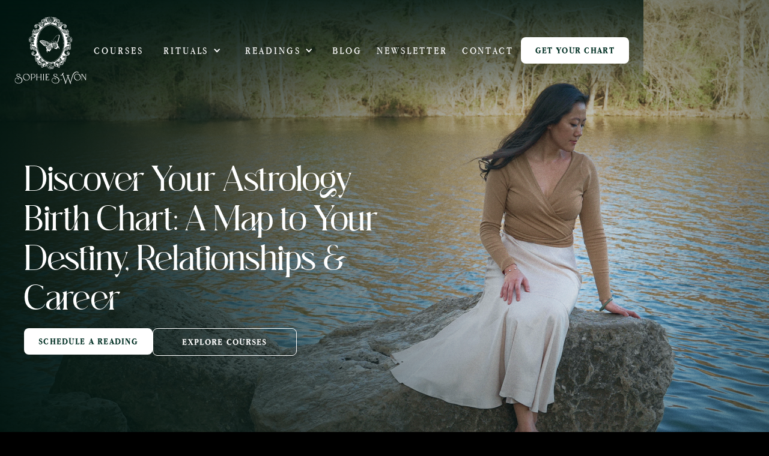

--- FILE ---
content_type: text/html; charset=utf-8
request_url: https://www.sophieswon.com/
body_size: 18799
content:
<!DOCTYPE html><!-- This site was created in Webflow. https://webflow.com --><!-- Last Published: Tue Oct 28 2025 03:09:00 GMT+0000 (Coordinated Universal Time) --><html data-wf-domain="www.sophieswon.com" data-wf-page="6645ac0c5f72a1f3952048d1" data-wf-site="6645ac0c5f72a1f3952048cb" lang="en"><head><meta charset="utf-8"/><title>Sophie Won | Astrologer in Austin – Birth Chart, Astrocartography &amp; Spiritual Coaching</title><meta content="Sophie Won is an astrologer in Austin offering birth chart readings, astrocartography sessions, and spiritual coaching for global clients seeking clarity and purpose." name="description"/><meta content="Sophie Won | Astrologer in Austin – Birth Chart, Astrocartography &amp; Spiritual Coaching" property="og:title"/><meta content="Sophie Won is an astrologer in Austin offering birth chart readings, astrocartography sessions, and spiritual coaching for global clients seeking clarity and purpose." property="og:description"/><meta content="https://cdn.prod.website-files.com/6645ac0c5f72a1f3952048cb/664ad889e5c76759adf55772_hero.png" property="og:image"/><meta content="Sophie Won | Astrologer in Austin – Birth Chart, Astrocartography &amp; Spiritual Coaching" property="twitter:title"/><meta content="Sophie Won is an astrologer in Austin offering birth chart readings, astrocartography sessions, and spiritual coaching for global clients seeking clarity and purpose." property="twitter:description"/><meta property="og:type" content="website"/><meta content="summary_large_image" name="twitter:card"/><meta content="width=device-width, initial-scale=1" name="viewport"/><meta content="google-site-verification=9PeNBNRMvZ0h0MxLuFPXLDAKb26Eang2VoQoi9zm3Uw" name="google-site-verification"/><meta content="Webflow" name="generator"/><link href="https://cdn.prod.website-files.com/6645ac0c5f72a1f3952048cb/css/sophies-website-v2.webflow.shared.440ca750a.css" rel="stylesheet" type="text/css"/><link href="https://fonts.googleapis.com" rel="preconnect"/><link href="https://fonts.gstatic.com" rel="preconnect" crossorigin="anonymous"/><script src="https://ajax.googleapis.com/ajax/libs/webfont/1.6.26/webfont.js" type="text/javascript"></script><script type="text/javascript">WebFont.load({  google: {    families: ["Karla:200,300,regular,500,600,700,800,200italic,300italic,italic,500italic,600italic,700italic,800italic"]  }});</script><script type="text/javascript">!function(o,c){var n=c.documentElement,t=" w-mod-";n.className+=t+"js",("ontouchstart"in o||o.DocumentTouch&&c instanceof DocumentTouch)&&(n.className+=t+"touch")}(window,document);</script><link href="https://cdn.prod.website-files.com/6645ac0c5f72a1f3952048cb/665c946fef7a5dddf60a78e9_favicon.png" rel="shortcut icon" type="image/x-icon"/><link href="https://cdn.prod.website-files.com/6645ac0c5f72a1f3952048cb/665c94738002aff501ad3b62_webclip.png" rel="apple-touch-icon"/><link href="https://sophieswon.com" rel="canonical"/><!-- Google tag (gtag.js) -->
<script async src="https://www.googletagmanager.com/gtag/js?id=G-RCHD91XVL6"></script>
<script>
  window.dataLayer = window.dataLayer || [];
  function gtag(){dataLayer.push(arguments);}
  gtag('js', new Date());

  gtag('config', 'G-RCHD91XVL6');
</script></head><body class="body"><div data-animation="default" data-collapse="medium" data-duration="400" data-easing="ease" data-easing2="ease" data-doc-height="1" role="banner" class="navbar w-nav"><div class="navbar-logo-centre"><div class="navbarcontainer w-container"><div class="navbar-content"><a href="/" aria-current="page" class="logo-wrap w-inline-block w--current"><div class="logo"><img src="https://cdn.prod.website-files.com/6645ac0c5f72a1f3952048cb/664ace82b83139d862bb5038_Vectors-Wrapper.svg" loading="lazy" width="120.00001525878906" height="112.55814361572266" alt="" class="vectors-wrapper"/></div></a><a href="/#courses" class="navbar-link w-nav-link"><div class="text">Courses</div></a><div data-hover="true" data-delay="0" class="w-dropdown"><div class="w-dropdown-toggle"><div class="icon-7 w-icon-dropdown-toggle"></div><div class="text">RITUALS</div></div><nav class="dropdown-list w-dropdown-list"><a href="/custom-magic-ritual" class="w-dropdown-link">Custom Magic Ritual</a><a href="/houseclearing" class="w-dropdown-link">Sacred Home Blessing Ritual</a><a href="/businessblessing" class="w-dropdown-link">Sacred Business Blessing Ritual</a></nav></div><div data-hover="true" data-delay="0" class="w-dropdown"><div class="w-dropdown-toggle"><div class="icon-7 w-icon-dropdown-toggle"></div><div class="text">Readings</div></div><nav class="dropdown-list w-dropdown-list"><a href="/astrology-birth-chart-and-forecast-reading" class="w-dropdown-link">Astrology Full Chart Reading &amp; Timeline</a><a href="/relationship-compatibility-astrology-reading" class="w-dropdown-link">Relationship Compatibility</a><a href="/cosmic-clarity-astrology-spiritual-reading" class="w-dropdown-link">Cosmic Clarity Session</a><a href="/astrocartography-relocation-astrology-reading" class="w-dropdown-link">Astrocartography &amp; Relocation Astrology Reading</a></nav></div><a href="/blog" class="navbar-link w-nav-link"><div class="text">BLOG</div></a><a href="#Newsletter-modal" data-w-id="60a49074-2d93-6c10-ba1e-fc0bd14ec258" class="navbar-link w-nav-link"><div class="text">Newsletter</div></a><a href="#" class="navbar-link w-nav-link"><div class="text">Contact</div></a><a href="/birthchart" class="button-white"><div class="text-2">Get your chart</div></a></div><div class="menu-button-2 w-nav-button"><div class="icon-2 w-icon-nav-menu"></div></div></div></div><div class="navbar-mobile"><div class="navbarcontainer w-container"><div class="navbar-content"><a href="/" aria-current="page" class="logo-wrap w-inline-block w--current"><div class="logo"><img src="https://cdn.prod.website-files.com/6645ac0c5f72a1f3952048cb/664ace82b83139d862bb5038_Vectors-Wrapper.svg" loading="lazy" width="120.00001525878906" height="112.55814361572266" alt="" class="vectors-wrapper"/></div></a><nav role="navigation" class="navbar-menu w-nav-menu"><a href="/#courses" class="navbar-link w-nav-link"><div class="text">Courses</div></a><div data-hover="true" data-delay="0" class="dropdown w-dropdown"><div class="dropdown-toggle-2 w-dropdown-toggle"><div class="icon-7 w-icon-dropdown-toggle"></div><div class="text">RITUALS</div></div><nav class="dropdown-list w-dropdown-list"><a href="/custom-magic-ritual" class="w-dropdown-link">Custom Magic Ritual</a><a href="/houseclearing" class="w-dropdown-link">Sacred Home Blessing Ritual</a><a href="/businessblessing" class="w-dropdown-link">Sacred Business Blessing Ritual</a></nav></div><div data-hover="true" data-delay="0" class="dropdown w-dropdown"><div class="dropdown-toggle-3 w-dropdown-toggle"><div class="icon-7 w-icon-dropdown-toggle"></div><div class="text">Readings</div></div><nav class="dropdown-list w-dropdown-list"><a href="/astrology-birth-chart-and-forecast-reading" class="dropdown-link w-dropdown-link">Astrology Birth Chart &amp; Forecast</a><a href="/relationship-compatibility-astrology-reading" class="dropdown-link w-dropdown-link">Relationship Compatibility Astrology</a><a href="/cosmic-clarity-astrology-spiritual-reading" class="dropdown-link w-dropdown-link">Cosmic Clarity &amp; Spiritual Astrology</a><a href="/cosmic-clarity-astrology-spiritual-reading" class="dropdown-link w-dropdown-link">Astrocartography &amp; Relocation Astrology</a></nav></div><a href="/blog" class="navbar-link w-nav-link"><div class="text">Blog</div></a><a href="#" data-w-id="60a49074-2d93-6c10-ba1e-fc0bd14ec276" class="navbar-link w-nav-link"><div class="text">Newsletter</div></a><a href="#" class="navbar-link w-nav-link"><div class="text">Contact</div></a><a href="/birthchart" class="button-white"><div class="text-2">Get your chart</div></a></nav></div><div class="menu-button w-nav-button"><div class="w-icon-nav-menu"></div></div></div></div></div><section class="hero-heading-left"><div class="container"><div class="column"><div class="column"><h1 class="title-copy-goes-here-be-awesome">Discover Your Astrology Birth Chart: A Map to Your Destiny, Relationships &amp; Career</h1></div><div class="actions"><a href="https://calendly.com/sophieswon_astro" target="_blank" class="button-white"><div class="text-2">Schedule a reading</div></a><a href="https://sophieswon.teachable.com/" target="_blank" class="button-white secondary"><div class="text-2 white">Explore courses</div></a></div></div><div class="column-2"></div></div></section><section class="logo-wall"><div class="subheader-light">Featured in</div><div class="logos"><div class="content-4"><div class="logos-2"><a href="https://people.com/vedic-astrology-guide-everything-to-know-8648120" target="_blank" class="link-block w-inline-block"><div class="logo-wrapper"><img src="https://cdn.prod.website-files.com/6645ac0c5f72a1f3952048cb/665c7aca5d7e7e74498d0bc0_People.png" loading="lazy" width="173.5" height="156" alt="" class="logowall"/></div></a><a href="https://www.netflix.com/title/80244565?source=35" target="_blank" class="w-inline-block"><div class="logo-wrapper"><img src="https://cdn.prod.website-files.com/6645ac0c5f72a1f3952048cb/665c7acb7e6b890ddb2d6fd5_image-113.png" loading="lazy" width="173.5" height="156" alt="" class="logowall"/></div></a><a href="https://www.dailymail.co.uk/femail/article-13452301/astrologers-major-zodiac-event-jupiter-gemini.html" target="_blank" class="w-inline-block"><div class="logo-wrapper"><img src="https://cdn.prod.website-files.com/6645ac0c5f72a1f3952048cb/665c7accb482abd811a7aee2_Daily-mail.png" loading="lazy" width="174" height="156" alt="" class="logowall"/></div></a><a href="https://www.vogue.com/article/how-to-create-your-own-astrology-birth-chart" target="_blank" class="w-inline-block"><div class="logo-wrapper"><img src="https://cdn.prod.website-files.com/6645ac0c5f72a1f3952048cb/665c7accb482abd811a7af6d_Vogue.png" loading="lazy" width="174" height="156" alt="" class="logowall"/></div></a><a href="https://www.bustle.com/life/most-selfless-zodiac-signs" target="_blank" class="w-inline-block"><div class="logo-wrapper"><img src="https://cdn.prod.website-files.com/6645ac0c5f72a1f3952048cb/665c7acdcf67c5b2a1a46a6b_Bustle.png" loading="lazy" width="173.5" height="156" alt="" class="logowall"/></div></a><a href="https://bestlifeonline.com/ungrateful-zodiac-sign-news/" target="_blank" class="w-inline-block"><div class="logo-wrapper"><img src="https://cdn.prod.website-files.com/6645ac0c5f72a1f3952048cb/665c7acdbf3c67ae81aa3e30_Bestlife.png" loading="lazy" width="173.5" height="156" alt="" class="logowall"/></div></a><a href="https://cheddar.com/media/reha-app-helps-users-discover-their-vedic-astrology" target="_blank" class="w-inline-block"><div class="logo-wrapper"><img src="https://cdn.prod.website-files.com/6645ac0c5f72a1f3952048cb/665c7acec0d10be9772ae328_Cheddar.png" loading="lazy" width="174" height="156" alt="" class="logowall"/></div></a><a href="https://www.msn.com/en-us/lifestyle/horoscope/the-clumsiest-zodiac-sign-according-to-astrologers/ss-AA12rljq?li=BBnbfcL" target="_blank" class="w-inline-block"><div class="logo-wrapper"><img src="https://cdn.prod.website-files.com/6645ac0c5f72a1f3952048cb/665c7acf8941b6d05c41de51_msn.png" loading="lazy" width="173.5" height="156" alt="" class="logowall"/></div></a><a href="https://www.yahoo.com/now/most-honest-zodiac-sign-according-130702846.html" target="_blank" class="w-inline-block"><div class="logo-wrapper"><img src="https://cdn.prod.website-files.com/6645ac0c5f72a1f3952048cb/665c7ad02a998c7d5465b721_yahoo.png" loading="lazy" width="173.5" height="156" alt="" class="logowall"/></div></a></div></div></div></section><article id="About" class="about-me"><div class="container"><div class="column-2"><img src="https://cdn.prod.website-files.com/6645ac0c5f72a1f3952048cb/664b452f0f5d902717f6262e_profile.png" loading="lazy" alt=""/></div><div class="column-4"><div class="content"><div class="title"><h4 class="subheader-dark">About</h4><h1 class="h1-dark">Sophie S Won</h1><h1 class="sub about">Astrologer, Spiritual Guide &amp; Netflix Featured Expert</h1></div><div class="content"><div class="p1-dark">Hello, I’m Sophie S. Won—an astrologer and spiritual coach based in Austin, Texas, offering <strong>Vedic astrology readings</strong>. I help purpose-driven clients understand their <strong>birth chart</strong>, align with their <strong>soul’s path</strong>, and manifest abundance through energetic alignment.</div><div class="p1-dark">You may have seen me on Netflix’s <em>Indian Matchmaking</em> (Season 2), where I was featured as a professional <strong>astrologer and spiritual expert</strong>. My mission is to guide you back to your <strong>cosmic blueprint</strong> through personalized astrology sessions and spiritual guidance.</div></div><div class="socials"><div class="p1-dark">Connect on:</div><a href="https://www.instagram.com/sophieswon" target="_blank" class="social w-inline-block"><svg xmlns="http://www.w3.org/2000/svg" width="64" height="64" viewBox="0 0 24 24" fill="none" app="ikonik" class="ikonik-9wkfni"><defs app="ikonik"><clipPath app="ikonik"><rect width="24" height="24" fill="currentColor" app="ikonik" class="rect-5ldbr"></rect></clipPath></defs><g clip-path="url(#clip0_405_371)" app="ikonik"><path d="M12.0005 0C8.7387 0 8.3322 0.01575 7.0557 0.06975C5.77395 0.13275 4.90695 0.3315 4.14195 0.6285C3.35295 0.9375 2.68095 1.34775 2.0172 2.01525C1.34895 2.679 0.934953 3.351 0.630453 4.14C0.333453 4.905 0.134703 5.772 0.0717031 7.05375C0.0139531 8.331 0.00195312 8.73675 0.00195312 11.9985C0.00195312 15.2603 0.0177031 15.6667 0.0717031 16.9432C0.134703 18.2212 0.333453 19.092 0.630453 19.857C0.939453 20.646 1.3497 21.318 2.0172 21.9818C2.68095 22.65 3.35295 23.064 4.14195 23.3685C4.90695 23.6618 5.7777 23.8642 7.0557 23.9272C8.33295 23.985 8.7387 23.997 12.0005 23.997C15.2622 23.997 15.6687 23.9812 16.9452 23.9272C18.2232 23.8642 19.094 23.661 19.859 23.3685C20.648 23.0595 21.32 22.6493 21.9837 21.9818C22.652 21.318 23.066 20.6497 23.3705 19.857C23.6637 19.092 23.8662 18.2212 23.9292 16.9432C23.987 15.666 23.999 15.2603 23.999 11.9985C23.999 8.73675 23.9832 8.33025 23.9292 7.05375C23.8662 5.77575 23.663 4.9005 23.3705 4.14C23.0615 3.351 22.6512 2.679 21.9837 2.01525C21.32 1.347 20.6517 0.933 19.859 0.6285C19.094 0.3315 18.2232 0.13275 16.9452 0.06975C15.668 0.012 15.2622 0 12.0005 0V0ZM12.0005 2.16C15.2037 2.16 15.5862 2.17575 16.8522 2.22975C18.02 2.2845 18.656 2.4795 19.0782 2.6445C19.6415 2.86275 20.0352 3.12075 20.4612 3.54225C20.879 3.96 21.137 4.35825 21.3552 4.9215C21.5202 5.34375 21.7152 5.97975 21.77 7.1475C21.824 8.4135 21.8397 8.79675 21.8397 11.9992C21.8397 15.2017 21.824 15.585 21.7655 16.851C21.7025 18.0188 21.5075 18.6548 21.3432 19.077C21.116 19.6403 20.8625 20.034 20.444 20.46C20.0217 20.8778 19.6197 21.1358 19.061 21.354C18.644 21.519 17.999 21.714 16.8267 21.7687C15.554 21.8227 15.179 21.8385 11.9675 21.8385C8.75595 21.8385 8.3817 21.8227 7.10745 21.7642C5.9397 21.7012 5.29545 21.5062 4.8732 21.342C4.3032 21.1147 3.91245 20.8612 3.49395 20.4427C3.0717 20.0205 2.8032 19.6185 2.5962 19.0598C2.4282 18.6428 2.2362 17.9977 2.17395 16.8255C2.1312 15.5677 2.11095 15.1778 2.11095 11.9813C2.11095 8.78625 2.1312 8.3955 2.17395 7.122C2.2362 5.94975 2.4282 5.30625 2.5962 4.88775C2.8032 4.317 3.07245 3.927 3.49395 3.50475C3.9117 3.087 4.3032 2.817 4.8732 2.6055C5.29545 2.44125 5.92395 2.24625 7.0962 2.18775C8.36895 2.142 8.74395 2.1255 11.951 2.1255L12.0005 2.16ZM12.0005 5.84025C8.5947 5.84025 5.8407 8.598 5.8407 12C5.8407 15.4057 8.59845 18.1597 12.0005 18.1597C15.4062 18.1597 18.1602 15.402 18.1602 12C18.1602 8.59425 15.4025 5.84025 12.0005 5.84025V5.84025ZM12.0005 15.9998C9.78945 15.9998 8.0007 14.211 8.0007 12C8.0007 9.789 9.78945 8.00025 12.0005 8.00025C14.2115 8.00025 16.0002 9.789 16.0002 12C16.0002 14.211 14.2115 15.9998 12.0005 15.9998V15.9998ZM19.8485 5.59425C19.8485 6.3915 19.1997 7.035 18.4062 7.035C17.609 7.035 16.9655 6.39075 16.9655 5.59425C16.9655 4.8015 17.6135 4.1565 18.4062 4.1565C19.199 4.1565 19.8485 4.8015 19.8485 5.59425V5.59425Z" fill="currentColor" app="ikonik" class="path-bxm9z"></path></g></svg></a><a href="https://www.tiktok.com/@sophieswon" target="_blank" class="social w-inline-block"><svg xmlns="http://www.w3.org/2000/svg" width="64" height="64" viewBox="0 0 24 24" fill="none" app="ikonik" class="ikonik-q8m1b"><path d="M12.5311 0.02025C13.8398 0 15.1411 0.012 16.4408 0C16.5196 1.53075 17.0701 3.09 18.1906 4.17225C19.3088 5.2815 20.8906 5.78925 22.4296 5.961V9.98775C20.9873 9.9405 19.5383 9.6405 18.2296 9.0195C17.6596 8.7615 17.1286 8.42925 16.6088 8.0895C16.6021 11.0115 16.6208 13.9297 16.5901 16.8397C16.5121 18.2377 16.0508 19.629 15.2378 20.781C13.9298 22.6988 11.6596 23.949 9.32781 23.988C7.89756 24.0697 6.46881 23.6797 5.25006 22.9612C3.23031 21.7702 1.80906 19.59 1.60206 17.25C1.57806 16.7498 1.56981 16.2503 1.59006 15.762C1.77006 13.8593 2.71131 12.039 4.17231 10.8008C5.82831 9.3585 8.14806 8.6715 10.3201 9.078C10.3403 10.5593 10.2811 12.039 10.2811 13.5203C9.28881 13.1993 8.12931 13.2892 7.26231 13.8915C6.62931 14.3017 6.14856 14.9302 5.89806 15.6412C5.69106 16.1482 5.75031 16.7115 5.76231 17.25C6.00006 18.891 7.57806 20.2702 9.26256 20.121C10.3793 20.109 11.4496 19.461 12.0316 18.5123C12.2198 18.18 12.4306 17.8403 12.4418 17.4495C12.5401 15.6608 12.5011 13.8795 12.5131 12.0908C12.5213 8.0595 12.5011 4.0395 12.5318 0.021L12.5311 0.02025Z" fill="currentColor" app="ikonik" class="path-oves5"></path></svg></a></div></div><div class="actions"><a href="https://calendly.com/sophieswon_astro" target="_blank" class="button-dark"><div class="text-4">Schedule a reading</div></a></div></div></div></article><div id="courses" class="courses grid"><div class="div-block-3"><div class="section-title-2">Online Astrology Courses</div><div class="subtitle-2 main">Learn Vedic, Love &amp; Sexual Astrology</div></div><div class="course-grid"><div class="course-image"><div class="course-info"><div class="course-title">Vedic Astrology Basic– Learn Zodiac Signs, Planets &amp; 12 Houses</div><div class="course-description">Learn the core of Vedic astrology: the Zodiac signs, planets, and 12 houses. Build a solid foundation for reading your birth chart and understanding karmic patterns.</div></div><a href="https://sophieswon.teachable.com/p/stars-and-karma-a-beginner-s-guide-to-vedic-astrology" target="_blank" class="button-white secondary"><div class="text-2 white">learn more</div></a></div><div class="course-card-v2"><div class="course-info-container-2"><div class="course-info-container-2"><div class="frame-777"><div class="course-title">Sexual Astrology – Kinks by Zodiac Sign</div></div><div class="div-block"><div class="course-description-2">Explore sexual archetypes through each Zodiac sign’s kinks and desires. Decode erotic archetypes using astrology to deepen intimacy and attraction.</div><a href="https://sophieswon.teachable.com/p/zodiac-signs-sexual-kinks" target="_blank" class="button-white secondary"><div class="text-2 white">Learn more</div></a></div></div></div></div><div class="course-card-v2 bos"><div class="course-info-container-2"><div class="course-info-container-2"><div class="frame-777"><div class="course-title">Attraction in Astrology – Seduction &amp; Attraction in Astrology</div></div><div class="div-block"><div class="course-description-2">Discover how astrology reveals your romantic blueprint—from love languages to sexual needs. Learn what attracts and keeps your partner engaged.</div><a href="https://sophieswon.teachable.com/p/blueprint-of-seduction-your-erotic-roadmap" target="_blank" class="button-white secondary"><div class="text-2 white">Learn more</div></a></div></div></div></div><div class="course-card-v2 sds"><div class="course-info-container-2"><div class="course-info-container-2"><div class="frame-777"><div class="course-title">Sugar Daddy or Soulmate – Relationship Astrology Decoded</div></div><div class="div-block"><div class="course-description-2">Wondering if you’re meant for big money love or deep soul connection? This course uses relationship astrology to decode soulmate theory, wealth indicators, and romantic destiny.</div><a href="https://sophieswon.teachable.com/p/sugar-daddy-or-soulmate-unlock-your-marriage-house" target="_blank" class="button-white secondary"><div class="text-2 white">Learn more</div></a></div></div></div></div></div></div><section class="section---readings"><div class="container-8 up"><div class="content-style"><div class="header-container"><div class="title-style">ReADINGS</div><div class="subtitle">Astrology Readings in Austin &amp; Online – Birth Chart, Relationship Compatibility &amp; Yearly Forecasts</div></div><div class="description-container"><div class="description-2">Get powerful, personalized <strong>astrology readings in Austin or online</strong> to explore your <strong>birth chart</strong>, gain clarity on <strong>love and relationship compatibility</strong>, and receive a detailed <strong>year-ahead astrology forecast</strong>. Each session blends <strong>natal chart interpretation</strong>, <strong>spiritual insight</strong>, and <strong>intuitive guidance</strong> to help you align with your path and purpose.</div></div></div><div class="product-container readings"><div id="w-node-dbb5ca73-2778-77b9-1acc-d99e1afc082e-952048d1" class="product-card"><div class="product-info"><div class="product-name">Astrology Birth Chart &amp; Forecast Reading</div><div class="product-description">This detailed session includes a full <strong>natal chart interpretation</strong> and a personalized <strong>astrology forecast for the year ahead</strong>. Discover insights about your <strong>love life, career, finances, life purpose</strong>, and current <strong>astrological transits</strong>—all tailored to your unique birth chart.</div><div class="price-container"><div class="price">$555 / 90 min</div></div></div><a href="/astrology-birth-chart-and-forecast-reading" class="button-white"><div class="schedule-a-reading-4">Explore More</div></a></div><div class="product-card"><div class="product-info"><div class="product-name">Relationship Compatibility Astrology Reading</div><div class="product-description">Understand the dynamics between you and a partner through a <strong>synastry or composite chart reading</strong>. This session reveals your <strong>emotional compatibility</strong>, <strong>communication style</strong>, and <strong>karmic connection</strong>, with guidance to strengthen or realign your relationship path.</div><div class="price-container"><div class="price">$555 / 90 min</div></div></div><a href="/relationship-compatibility-astrology-reading" class="button-white"><div class="schedule-a-reading-4">Explore More</div></a></div><div class="product-card-2"><div class="product-info"><div class="product-name"><strong>Cosmic Clarity Astrology &amp; Spiritual Reading</strong></div><div class="product-description">A powerful fusion of <strong>birth chart astrology</strong>, <strong>Lenormand card reading</strong>, and <strong>spiritual guidance</strong> for clarity on <strong>life transitions</strong>, <strong>relationship shifts</strong>, <strong>career decisions</strong>, and <strong>soul purpose</strong>. This session helps you align with your next step, reclaim your power, and receive intuitive answers from both chart and cards.</div><div class="price-container"><div class="price">$444 / 60 min</div></div></div><a href="/cosmic-clarity-astrology-spiritual-reading" class="button-white"><div class="schedule-a-reading-4">Explore More</div></a></div><div class="product-card-2"><div class="product-info"><div class="product-name"><strong>Astrocartography &amp; Relocation Astrology Reading</strong></div><div class="product-description">Discover the best places for <strong>love, career, and abundance</strong> through a personalized <strong>astrocartography and relocation astrology reading</strong>. In this 45-minute session, we’ll explore how your <strong>birth chart</strong> connects with global locations to reveal where your energy flows most powerfully—whether you&#x27;re moving, traveling, or seeking alignment.</div><div class="price-container"><div class="price">$333 / 45 min</div></div></div><a href="/astrocartography-relocation-astrology-reading" class="button-white"><div class="schedule-a-reading-4">Explore More</div></a></div></div></div></section><section class="section---rituals"><div class="container-8"><div class="content-style"><div class="header-container"><div class="title-style">Rituals &amp; Blessings</div><div class="subtitle">Energy Clearing, Magic Rituals &amp; Business Blessings in Austin</div></div><div class="description-container"><div class="description-2">Looking to attract love, clear negative energy, or boost success in your home or business? These Austin-based energy rituals are designed to shift your space, release blockages, and manifest powerful, aligned outcomes. <br/><br/>For spiritual services outside of Austin, please email your inquiry to <a href="mailto:contact@sophieswon.com" class="link">contact@sophieswon.com</a>.</div></div></div><div class="content-style mobile"><div class="testimonial-2">“Sophie’s home clearing service helped settle the energy in my home after a recent renovation had left the vibe feeling unsettled and chaotic. After clearing each room multiple times, Sophie asked me to set an intention for each room. The entire practice left me feeling really connected to each space and as if the energy had been reclaimed. Sophie is such a grounding force. After she left, the house felt settled and more like my home. Whether you’re renting or own your space, I can’t recommend Sophie’s house clearing work enough!”</div><div class="testimonial-author">-Lauren G.</div></div></div><div class="product-container rituals"><div class="product-card"><div class="product-info"><div class="product-name">Custom Magic Ritual – Personalized Spellwork for Manifestation &amp; Healing</div><div class="product-description">Experience a <strong>custom magic ritual in Austin, TX</strong>—performed in your home—to manifest <strong>love</strong>, <strong>abundance</strong>, <strong>healing</strong>, or <strong>luck</strong> through sacred tools and guided intention.</div><div class="price-container"><div class="price">$555/Hr</div><div class="price-details">Incl. all ritual material</div></div></div><a href="/custom-magic-ritual" class="button-white"><div class="schedule-a-reading-4">Explore More</div></a></div><div class="product-card"><div class="product-info"><div class="product-name">Home Blessing – Energy Clearing &amp; Spiritual Protection</div><div class="product-description">Clear negative energy from your <strong>Austin home</strong> and welcome peace, protection, and renewal with a personalized <strong>home energy clearing and blessing</strong>.</div><div class="price-container"><div class="price">$444/Hr</div><div class="price-details">Incl. all ritual material</div></div></div><a href="/houseclearing" class="button-white"><div class="schedule-a-reading-4">Explore More</div></a></div><div class="product-card-2"><div class="product-info"><div class="product-name"><strong class="bold-text">Business Blessing – Energetic Ritual for Business</strong></div><div class="product-description">Align your <strong>Austin business</strong> with prosperity. This ritual clears stagnant energy, enhances financial flow, and protects your storefront or office with <strong>spiritual business blessings</strong>.</div><div class="price-container"><div class="price">$888/Hr</div><div class="price-details">Incl. all ritual material</div></div></div><a href="/businessblessing" class="button-white"><div class="schedule-a-reading-4">Explore More</div></a></div></div></section><section id="Readings-FullChart" class="readings fullchart"><div class="container"><div class="column-2"></div><div class="column-7"><div class="content"><div class="title"><h4 class="subheader-light">Readings</h4><h1 class="h1-light">Astrology Full Chart Reading &amp; Timeline</h1><h1 class="heading">$555 - 90 mins</h1></div><div class="content"><div class="p1-light">This is a comprehensive, detailed reading of BOTH your natal birth chart &amp; your cosmic timing.</div><div class="points"><div class="p1-light">What do you get out of this reading?</div><div class="bullet"><img src="https://cdn.prod.website-files.com/6645ac0c5f72a1f3952048cb/664ae60483307da4c5d94e9f_Vectors-Wrapper.svg" loading="lazy" width="16" height="16" alt="" class="vectors-wrapper-4"/><div class="p1---paragraph-2">In-depth exploration of your natal birth chart: the planets, signs &amp; houses</div></div><div class="bullet"><img src="https://cdn.prod.website-files.com/6645ac0c5f72a1f3952048cb/664ae60483307da4c5d94e9f_Vectors-Wrapper.svg" loading="lazy" width="16" height="16" alt="" class="vectors-wrapper-4"/><div class="p1---paragraph-2">Comprehensive insights into various life aspects: love, relationships, career, wealth, family, and more</div></div><div class="bullet"><img src="https://cdn.prod.website-files.com/6645ac0c5f72a1f3952048cb/664ae60483307da4c5d94e9f_Vectors-Wrapper.svg" loading="lazy" width="16" height="16" alt="" class="vectors-wrapper-4"/><div class="p1---paragraph-2">Personalized timing analysis to reveal your current life theme and what&#x27;s on the horizon for the next year</div></div><div class="bullet"><img src="https://cdn.prod.website-files.com/6645ac0c5f72a1f3952048cb/664ae60483307da4c5d94e9f_Vectors-Wrapper.svg" loading="lazy" width="16" height="16" alt="" class="vectors-wrapper-4"/><div class="p1---paragraph-2">Audio recording of our session together provided</div></div></div></div></div><div class="actions"><a href="https://calendly.com/sophieswon_astro/astro_chart-timeline_reading?back=1&amp;month=2025-05" target="_blank" class="button-white"><div class="text-2">Schedule a reading</div></a></div></div></div></section><section id="Readings-compatibility" class="report relation"><div class="container"><div class="column-7"><div class="content"><div class="title"><h4 class="subheader-light">Readings</h4><h1 class="h1-light">Relationship Compatibility</h1><h1 class="heading">$444 - 75 mins</h1></div><div class="content"><div class="p1-light">What&#x27;s written in the stars for your connection? Using synastry or composite charts, I unpack the dynamics between you and a partner (romantic, business, or otherwise). You&#x27;ll gain insight into emotional chemistry, communication styles, karmic lessons, and how to strengthen the bond you share.</div><div class="points"><div class="p1-light">What do you get out of this reading?</div><div class="bullet"><img src="https://cdn.prod.website-files.com/6645ac0c5f72a1f3952048cb/664ae60483307da4c5d94e9f_Vectors-Wrapper.svg" loading="lazy" width="16" height="16" alt="" class="vectors-wrapper-4"/><div class="p1---paragraph-2">Personalized insight into the energetic connection between you and your partner</div></div><div class="bullet"><img src="https://cdn.prod.website-files.com/6645ac0c5f72a1f3952048cb/664ae60483307da4c5d94e9f_Vectors-Wrapper.svg" loading="lazy" width="16" height="16" alt="" class="vectors-wrapper-4"/><div class="p1---paragraph-2">Identify and address potential obstacles or blocks in your romantic journey</div></div><div class="bullet"><img src="https://cdn.prod.website-files.com/6645ac0c5f72a1f3952048cb/664ae60483307da4c5d94e9f_Vectors-Wrapper.svg" loading="lazy" width="16" height="16" alt="" class="vectors-wrapper-4"/><div class="p1---paragraph-2">Awareness of karmic themes or past-life ties influencing your relationship</div></div><div class="bullet"><img src="https://cdn.prod.website-files.com/6645ac0c5f72a1f3952048cb/664ae60483307da4c5d94e9f_Vectors-Wrapper.svg" loading="lazy" width="16" height="16" alt="" class="vectors-wrapper-4"/><div class="p1---paragraph-2">Actionable guidance on how to deepen intimacy, improve harmony, or move forward with purpose</div></div><div class="bullet"><img src="https://cdn.prod.website-files.com/6645ac0c5f72a1f3952048cb/664ae60483307da4c5d94e9f_Vectors-Wrapper.svg" loading="lazy" width="16" height="16" alt="" class="vectors-wrapper-4"/><div class="p1---paragraph-2">Audio recording of our session together provided</div></div></div></div></div><div class="actions"><a href="https://calendly.com/sophieswon_astro/astrology-chart-reading-relationship-compatibility?back=1&amp;month=2025-05" target="_blank" class="button-white"><div class="text-2">Schedule a reading</div></a></div></div><div class="column-2"></div></div></section><section id="Readings-Clarity" class="readings"><div class="container"><div class="column-2"></div><div class="column-7"><div class="content"><div class="title"><h4 class="subheader-light">Readings</h4><h1 class="h1-light">Cosmic Clarity Session</h1><h1 class="heading">$444 - 75 mins</h1></div><div class="content"><div class="p1-light">Astrology meets intuitive insight in this powerful fusion session. I combine chart analysis with Lenormand card pulls to give you immediate clarity <em>and</em> a wider spiritual perspective. Great for navigating transitions, big questions, or moments when you want to realign with your purpose and your power.</div><div class="points"><div class="p1-light">What do you get out of this reading?</div><div class="bullet"><img src="https://cdn.prod.website-files.com/6645ac0c5f72a1f3952048cb/664ae60483307da4c5d94e9f_Vectors-Wrapper.svg" loading="lazy" width="16" height="16" alt="" class="vectors-wrapper-4"/><div class="p1---paragraph-2">Immediate clarity on life transitions, big decisions, or confusing emotional terrain</div></div><div class="bullet"><img src="https://cdn.prod.website-files.com/6645ac0c5f72a1f3952048cb/664ae60483307da4c5d94e9f_Vectors-Wrapper.svg" loading="lazy" width="16" height="16" alt="" class="vectors-wrapper-4"/><div class="p1---paragraph-2">Understand the deeper why behind what you&#x27;re experiencing</div></div><div class="bullet"><img src="https://cdn.prod.website-files.com/6645ac0c5f72a1f3952048cb/664ae60483307da4c5d94e9f_Vectors-Wrapper.svg" loading="lazy" width="16" height="16" alt="" class="vectors-wrapper-4"/><div class="p1---paragraph-2">Realignment with your power, purpose, and the next right move on your path</div></div><div class="bullet"><img src="https://cdn.prod.website-files.com/6645ac0c5f72a1f3952048cb/664ae60483307da4c5d94e9f_Vectors-Wrapper.svg" loading="lazy" width="16" height="16" alt="" class="vectors-wrapper-4"/><div class="p1---paragraph-2">Audio recording of our session together provided</div></div></div></div></div><div class="actions"><a href="https://calendly.com/sophieswon_astro/cosmic-clarity-session?back=1&amp;month=2025-05" target="_blank" class="button-white"><div class="text-2">Schedule a reading</div></a></div></div></div></section><section id="Report" class="report"><div class="container"><div class="column-6"><div class="content"><div class="title"><h4 class="subheader-light">REPORT</h4><h1 class="h1-light">Vedic Astrology
Planetary Report</h1></div><div class="content"><div class="p1-light">Explore your birth chart&#x27;s key planetary placements with my personalized report. Gain insights into your personality, strengths, challenges, and life path. Understand how each planet influences various aspects of your life for greater self-awareness and clarity.</div></div></div><div class="actions"><a href="#" class="button-white"><div class="text-2">COming soon</div></a></div></div><div class="column-2"></div></div></section><section id="Testimonials" class="testimonial-stack"><div class="title-2"><div class="icon"><img src="https://cdn.prod.website-files.com/6645ac0c5f72a1f3952048cb/664b24851293a344566ae414_Vectors-Wrapper.svg" loading="lazy" width="44.72200012207031" height="29.027997970581055" alt="" class="vectors-wrapper-5"/></div><div class="h1-light">Words from My Clients...</div></div><div data-delay="4000" data-animation="slide" class="slider w-slider" data-autoplay="false" data-easing="ease" data-hide-arrows="false" data-disable-swipe="false" data-autoplay-limit="0" data-nav-spacing="4" data-duration="500" data-infinite="true"><div class="mask w-slider-mask"><div class="slide w-slide"><div class="testimonial"><div class="content-wrapper"><div class="image-wrapper"><img src="https://cdn.prod.website-files.com/6645ac0c5f72a1f3952048cb/665c91762fa799ae48cf9fb5_profile%2004.png" loading="lazy" width="80" height="80" alt="" class="image"/></div><div class="content-2"><div class="p1-dark">I had the privilege of being connected to Sophie in 2021 thru a mutual friend. She has truly been a guiding light and force in my life. I had many fears, uncertainties and self doubt around my present and potential future when I met her. Not only did she come in with a calming energy but she immediately treated me as a friend rather than just a client. She took the time to get to know me personally, see where I was feeling lack, needed inspiration even before getting into my astrological chart. She truly is a spiritual coach for me and went above and beyond the reading to ensure that I not only understood my chart and what each house meant but also what I could do to optimize the timelines and windows of opportunities. With her guidance I was able to get a picture of optimal timelines, what skills and areas astrologically that I gravitate towards and can be successful in as well as intuitive insight into my romantic future. She also notes that the stars can guide us but ultimately we are the creators of our destiny. I consider her my coach, mentor and friend. I would recommend Sophie for anyone that is looking for a reading and counseling beyond the traditional vedic astrology approach for a more holistic approach.</div><div class="h4"><strong>Shital Patel</strong></div></div></div></div></div><div class="w-slide"><div class="testimonial"><div class="content-wrapper"><div class="image-wrapper"><img src="https://cdn.prod.website-files.com/6645ac0c5f72a1f3952048cb/665c917694ede90101fe7882_profile%2003.png" loading="lazy" width="80" height="80" alt="" class="image"/></div><div class="content-2"><div class="p1-dark">As someone who has never had her Vedic charts read, I went into my reading with an open mind and heart to receive what Sophie had to say and offer. What made the experience so unique was the inviting and warm disposition Sophie brings to the interaction and her unique ability to break down and thoroughly convey all aspects of the charts. Even more shocking (in a good way) was walking into this reading without any &quot;meeting&quot; or &quot;get to know you&quot; session and knowing that the depths at which she can unlock and reveal parts of my life that are normally hidden is truly because of what she is translating. Ser knowledge is worth every penny and she makes the time you set aside so valuable. I could see and hear the work she put in beforehand to ensure that her reading was comprehensive and effective. I couldn&#x27;t suggest anyone better for a vedic reading and hope more people get to experience her brilliance and expertise in this area.</div><div class="h4"><strong>Pamela Wiznitzer</strong></div></div></div></div></div><div class="w-slide"><div class="testimonial"><div class="content-wrapper"><div class="image-wrapper"><img src="https://cdn.prod.website-files.com/6645ac0c5f72a1f3952048cb/665c9339b96485427df945b3_profile%2003.png" loading="lazy" width="80" height="80" alt="" class="image"/></div><div class="content-2"><div class="p1-dark">Upon entering my session with Sophie, I carried an open mind and a desire to deepen my understanding of myself. Fast forward a month, and her astute insights have transformed my perception of the world and my approach to life. By unraveling the threads of my karmic influences, Sophie has equipped me with the tools to embrace and comprehend the recurring challenges that have perplexed me for years.This broader perspective has enabled me to better anticipate and respond to life&#x27;s hurdles as they emerge. The recording she provided at the conclusion of our session has been a constant source of inspiration and guidance, serving as both a motivational pep talk and a personal reminder whenever needed. Moreover, Sophie&#x27;s willingness to address any lingering questions even after the reading further underscores her commitment to her clients.Her genuine warmth and empathetic delivery created a soothing yet powerful experience. Choosing to schedule a reading with Sophie has proven to be a truly transformative decision in my life&#x27;s journey. I can confidently say that you will not regret embarking on this enlightening path with her.</div><div class="h4"><strong>Benny Or</strong></div></div></div></div></div><div class="w-slide"><div class="testimonial"><div class="content-wrapper"><div class="image-wrapper"><img src="https://cdn.prod.website-files.com/6645ac0c5f72a1f3952048cb/665c93390189ad188cab9f8e_profile%2002.png" loading="lazy" width="80" height="80" alt="" class="image"/></div><div class="content-2"><div class="p1-dark">Sophie is one of the kindest and most empathetic humans I have ever come across. I was referred to Sophie and was so impressed with how much knowledge she has of Vedic astrology. Though it isn&#x27;t native to her, she has a plethora of wisdom about Indian culture and takes her time to explain each and every aspect of your chart and the real-life implications. I&#x27;ve worked with a number of astrologers my whole (adult) life and one thing that stands out about Sophie are the solutions she provides when sharing details about your chart. She is by far the best astrologer I have ever worked with. The accuracy of my chart (and the chart of everyone I have referred her to) has been spot on.</div><div class="h4"><strong>Manisha Das</strong></div></div></div></div></div><div class="w-slide"><div class="testimonial"><div class="content-wrapper"><div class="image-wrapper"><img src="https://cdn.prod.website-files.com/6645ac0c5f72a1f3952048cb/665c93397fea55af55ce0985_profile%2005.png" loading="lazy" width="80" height="80" alt="" class="image"/></div><div class="content-2"><div class="p1-dark">I just wanted to thank you for the incredible astrology reading you gave me a few weeks ago. I was blown away by your accuracy and insights into my personality and life path.<br/>Your interpretation of my birth chart and the positioning of the planets was spot on, and I gained a new perspective on my strengths and weaknesses. Your advice on how to navigate upcoming challenges based on my astrological transits was also incredibly helpful.<br/>Since our session, I&#x27;ve been using the personalized affirmations and recommendations you gave me, and I&#x27;ve noticed a significant improvement in my overall well-being and decision-making. Thank you again for sharing your knowledge and expertise in astrology. I look forward to scheduling another reading with you in the future.</div><div class="h4"><strong>Daniela Mercuri</strong></div></div></div></div></div><div class="w-slide"><div class="testimonial"><div class="content-wrapper"><div class="image-wrapper"><img src="https://cdn.prod.website-files.com/6645ac0c5f72a1f3952048cb/665c917708dceaef3d8dd13d_profile%2006.png" loading="lazy" width="80" height="80" alt="" class="image"/></div><div class="content-2"><div class="p1-dark">I’ve had traditional Vedic readings three times in the past (from three different astrologers), so I can definitively say that a reading with Sophie is a unique and powerful experience in itself. My initial reading was a full two hours since she went through my entire chart house-by-house and then looked at it on a macro level too. Sophie’s explanations are so thorough and rational - she takes the time to explain the what and why behind what is being said. I walked away from the session with more clarity and empowerment than ever before.</div><div class="h4"><strong>Aparna Shewakramani </strong></div></div></div></div></div><div class="w-slide"><div class="testimonial"><div class="content-wrapper"><div class="image-wrapper"><img src="https://cdn.prod.website-files.com/6645ac0c5f72a1f3952048cb/665c9339275933a2a04053cd_profile%2004.png" loading="lazy" width="80" height="80" alt="" class="image"/></div><div class="content-2"><div class="p1-dark">Calling Sophie “just” an astrologist is not enough! She is the most incredible “explainer of your true nature” I have met in my entire life! She went above and beyond what I expected to be an astrological reading. Things I was struggling to understand my entire life became more clear and less intimidating in one session! She clearly cares about her clients very deeply, and connects with you right away when she explains the chart. You feel like you’re talking to a close friend who cares about your well-being and happiness. In addition, she is an effective and skilled communicator – you understand everything she says even if you’re not an expert or know nothing about astrology beforehand. Getting a reading from Sophie can be a life-altering event – no exaggeration here! So worth it!</div><div class="h4"><strong>Barbara</strong></div></div></div></div></div><div class="w-slide"><div class="testimonial"><div class="content-wrapper"><div class="image-wrapper"><img src="https://cdn.prod.website-files.com/6645ac0c5f72a1f3952048cb/665c91772b8854871812aaf4_profile%2005.png" loading="lazy" width="80" height="80" alt="" class="image"/></div><div class="content-2"><div class="p1-dark">Sophie makes it really easy to understand Vedic astrology and explains what she is reading and why in-depth in every step of the session. I was able to follow all the information and then ask my own follow up questions. I loved how she took the time to ask me about my own intentions at the start of the reading and then kept that intention in mind throughout our time together. It was so special to be able to communicate so seamlessly and openly with Sophie. Unlike any traditional vedic astrology reading, Sophie gives me takeaways that feel actionable, personalized, and rational. I love that she uses many modes of readings during our session to cross-check and fully understand what it is she is interpreting.</div><div class="h4"><strong>Pragathi Guruprasad</strong></div></div></div></div></div><div class="w-slide"><div class="testimonial"><div class="content-wrapper"><div class="image-wrapper"><img src="https://cdn.prod.website-files.com/6645ac0c5f72a1f3952048cb/665c9339f3f0d9f68bbdd7a5_profile%2001.png" loading="lazy" width="80" height="80" alt="" class="image"/></div><div class="content-2"><div class="p1-dark">Sophie is a magnificent reader, astrologer, and guide! She is not your grandma&#x27;s astrologer! She&#x27;s incredibly holistic - she looks at your chart, the stars, numerology, your human design, to help guide you on your path towards healing. When I first met with Sophie, I felt so seen; it&#x27;s like she can see into your soul and articulate who you are. She emphasizes the important of free will, which is very important to me when thinking about practices like astrology. She guides you in a way where you can take action to bring your soul back into authentic alignment. <br/>She&#x27;s become a tool in my life, a compass for me to ask questions and point me in the right direction. Sessions with her always expand my perspective, never restrictive, and always restorative. <br/>I feel grateful to have her in my life and I&#x27;m grateful that she chose to share her special skills with the world! Thank you Sophie!</div><div class="h4"><strong>Apoorva Charan</strong></div></div></div></div></div></div><div class="left-arrow w-slider-arrow-left"><div class="icon-5 w-icon-slider-left"></div></div><div class="right-arrow w-slider-arrow-right"><div class="icon-6 w-icon-slider-right"></div></div><div class="slide-nav w-slider-nav w-round"></div></div></section><section id="Reha" class="reha-app"><div class="container-2"><div class="column-8"><div class="content-3"><div class="title-3"><h4 class="subheader-dark">Vedic Astrology Simplified</h4><h1 class="h1-dark">Reha App</h1></div><div class="content-3"><div class="p1-dark">I created Reha during my own existential crisis, believing that Vedic astrology can guide life&#x27;s journey. By analyzing astrological patterns based on birth information, Reha helps users understand themselves and their lives. My mission is to help individuals question, understand, and accept themselves for a more meaningful life.</div></div></div><div class="actions-2"><a href="https://www.rehaapp.com" target="_blank" class="button-dark"><div class="text-6">Visit reha</div></a></div></div><div class="column-9"><img src="https://cdn.prod.website-files.com/6645ac0c5f72a1f3952048cb/664b446a970bc84d097e87a1_Reha.png" loading="lazy" alt="" class="image-2"/></div></div></section><section id="Testimonials" class="blog"><div class="title-2"><div class="h1-light">Blog</div></div><div class="collection-list-wrapper w-dyn-list"><div role="list" class="collection-list w-dyn-items w-row"><div role="listitem" class="collection-item w-dyn-item w-col w-col-4"><div class="blog-card"><a href="/post/mercury-retrograde-survival-guide-10-things-to-stop-doing" class="w-inline-block"><div style="background-image:url(&quot;https://cdn.prod.website-files.com/667ba720895a1e54d2d24ca1/691b5d899f819145c98021a6_who-s-denilo-s9n--JtT8tE-unsplash.jpg&quot;)" class="blog-image"><img src="https://cdn.prod.website-files.com/667ba720895a1e54d2d24ca1/691b5d899f819145c98021a6_who-s-denilo-s9n--JtT8tE-unsplash.jpg" loading="lazy" alt="" class="image-cover"/></div></a><div class="wrap-v-x-small"><h1 class="h5-heading">Mercury Retrograde Survival Guide: 10 Things to STOP Doing</h1><p class="paragraph-large">Surviving Mercury Retrograde? Stop the chaos now. Our guide reveals the 10 things you MUST stop doing—from sending texts to signing contracts—to avoid classic retrograde disasters.</p></div><div class="blog-detail"><div class="wrap-h-x-small align-c"><div class="paragraph-small">November 17, 2025</div><div class="date-line"></div></div><a data-w-id="3235a03d-fb88-6f83-a581-df7b9ca99a3e" href="/post/mercury-retrograde-survival-guide-10-things-to-stop-doing" class="button-link w-inline-block"><div style="background-color:rgba(20,20,20,0);border-color:rgb(224,224,224);color:rgb(20,20,20)" class="icon-link"><div class="icon-x-small w-embed"><svg width="16" height="16" viewBox="0 0 16 16" fill="none" xmlns="http://www.w3.org/2000/svg">
<path d="M3.47233 8.66657H10.919L7.66566 11.9199C7.40566 12.1799 7.40566 12.6066 7.66566 12.8666C7.92566 13.1266 8.34566 13.1266 8.60566 12.8666L12.999 8.47323C13.259 8.21323 13.259 7.79323 12.999 7.53323L8.61233 3.13323C8.35233 2.87323 7.93233 2.87323 7.67233 3.13323C7.41233 3.39323 7.41233 3.81323 7.67233 4.07323L10.919 7.33323H3.47233C3.10566 7.33323 2.80566 7.63323 2.80566 7.9999C2.80566 8.36657 3.10566 8.66657 3.47233 8.66657Z" fill="currentColor"/>
</svg></div></div><div class="text-block-2">Read more</div></a></div></div></div><div role="listitem" class="collection-item w-dyn-item w-col w-col-4"><div class="blog-card"><a href="/post/eclipse-season-and-the-fall-equinox" class="w-inline-block"><div style="background-image:url(&quot;https://cdn.prod.website-files.com/667ba720895a1e54d2d24ca1/68b5d4a97f8de3aef599c247_mathew-schwartz-7YiZKj9A3DM-unsplash.jpg&quot;)" class="blog-image"><img src="https://cdn.prod.website-files.com/667ba720895a1e54d2d24ca1/68b5d4a97f8de3aef599c247_mathew-schwartz-7YiZKj9A3DM-unsplash.jpg" loading="lazy" alt="" sizes="(max-width: 479px) 96vw, (max-width: 767px) 97vw, (max-width: 991px) 31vw, 33vw" srcset="https://cdn.prod.website-files.com/667ba720895a1e54d2d24ca1/68b5d4a97f8de3aef599c247_mathew-schwartz-7YiZKj9A3DM-unsplash-p-500.jpg 500w, https://cdn.prod.website-files.com/667ba720895a1e54d2d24ca1/68b5d4a97f8de3aef599c247_mathew-schwartz-7YiZKj9A3DM-unsplash-p-800.jpg 800w, https://cdn.prod.website-files.com/667ba720895a1e54d2d24ca1/68b5d4a97f8de3aef599c247_mathew-schwartz-7YiZKj9A3DM-unsplash-p-1080.jpg 1080w, https://cdn.prod.website-files.com/667ba720895a1e54d2d24ca1/68b5d4a97f8de3aef599c247_mathew-schwartz-7YiZKj9A3DM-unsplash-p-1600.jpg 1600w, https://cdn.prod.website-files.com/667ba720895a1e54d2d24ca1/68b5d4a97f8de3aef599c247_mathew-schwartz-7YiZKj9A3DM-unsplash-p-2000.jpg 2000w, https://cdn.prod.website-files.com/667ba720895a1e54d2d24ca1/68b5d4a97f8de3aef599c247_mathew-schwartz-7YiZKj9A3DM-unsplash.jpg 2268w" class="image-cover"/></div></a><div class="wrap-v-x-small"><h1 class="h5-heading">Eclipse Season &amp; the Fall Equinox: What Your Birth Chart Reveals About Your Next Chapter</h1><p class="paragraph-large w-dyn-bind-empty"></p></div><div class="blog-detail"><div class="wrap-h-x-small align-c"><div class="paragraph-small">September 10, 2025</div><div class="date-line"></div></div><a data-w-id="3235a03d-fb88-6f83-a581-df7b9ca99a3e" href="/post/eclipse-season-and-the-fall-equinox" class="button-link w-inline-block"><div style="background-color:rgba(20,20,20,0);border-color:rgb(224,224,224);color:rgb(20,20,20)" class="icon-link"><div class="icon-x-small w-embed"><svg width="16" height="16" viewBox="0 0 16 16" fill="none" xmlns="http://www.w3.org/2000/svg">
<path d="M3.47233 8.66657H10.919L7.66566 11.9199C7.40566 12.1799 7.40566 12.6066 7.66566 12.8666C7.92566 13.1266 8.34566 13.1266 8.60566 12.8666L12.999 8.47323C13.259 8.21323 13.259 7.79323 12.999 7.53323L8.61233 3.13323C8.35233 2.87323 7.93233 2.87323 7.67233 3.13323C7.41233 3.39323 7.41233 3.81323 7.67233 4.07323L10.919 7.33323H3.47233C3.10566 7.33323 2.80566 7.63323 2.80566 7.9999C2.80566 8.36657 3.10566 8.66657 3.47233 8.66657Z" fill="currentColor"/>
</svg></div></div><div class="text-block-2">Read more</div></a></div></div></div><div role="listitem" class="collection-item w-dyn-item w-col w-col-4"><div class="blog-card"><a href="/post/how-to-read-your-birth-chart-for-love" class="w-inline-block"><div style="background-image:url(&quot;https://cdn.prod.website-files.com/667ba720895a1e54d2d24ca1/687740495bf0d1f31a388cc3_pic.jpg&quot;)" class="blog-image"><img src="https://cdn.prod.website-files.com/6645ac0c5f72a1f3952048cb/68502d7ce34c26297e1d7bf8_Blog%2001.webp" loading="lazy" alt="" class="image-cover w-dyn-bind-empty"/></div></a><div class="wrap-v-x-small"><h1 class="h5-heading">How to Read Your Birth Chart for Love</h1><p class="paragraph-large w-dyn-bind-empty"></p></div><div class="blog-detail"><div class="wrap-h-x-small align-c"><div class="paragraph-small">November 10, 2025</div><div class="date-line"></div></div><a data-w-id="3235a03d-fb88-6f83-a581-df7b9ca99a3e" href="/post/how-to-read-your-birth-chart-for-love" class="button-link w-inline-block"><div style="background-color:rgba(20,20,20,0);border-color:rgb(224,224,224);color:rgb(20,20,20)" class="icon-link"><div class="icon-x-small w-embed"><svg width="16" height="16" viewBox="0 0 16 16" fill="none" xmlns="http://www.w3.org/2000/svg">
<path d="M3.47233 8.66657H10.919L7.66566 11.9199C7.40566 12.1799 7.40566 12.6066 7.66566 12.8666C7.92566 13.1266 8.34566 13.1266 8.60566 12.8666L12.999 8.47323C13.259 8.21323 13.259 7.79323 12.999 7.53323L8.61233 3.13323C8.35233 2.87323 7.93233 2.87323 7.67233 3.13323C7.41233 3.39323 7.41233 3.81323 7.67233 4.07323L10.919 7.33323H3.47233C3.10566 7.33323 2.80566 7.63323 2.80566 7.9999C2.80566 8.36657 3.10566 8.66657 3.47233 8.66657Z" fill="currentColor"/>
</svg></div></div><div class="text-block-2">Read more</div></a></div></div></div></div></div></section><section id="Contact" class="contact-form"><div class="container-7"><div class="section-title"><h2 class="text-10">Get in touch</h2></div><div class="section-title"><h2 class="text-10"><span class="text-span">EMAIL</span> <span class="text-span-2">contact@sophieswon.com</span></h2></div><div class="frame-731"><a href="https://www.instagram.com/sophieswon" target="_blank" class="button-transparent"><div class="text-6">Instagram</div></a><a href="https://www.tiktok.com/@sophieswon" target="_blank" class="button-transparent"><div class="text-13">Tiktok</div></a></div><div class="socials footer"><div class="p1-light">Connect on:</div><a href="https://www.instagram.com/sophieswon" target="_blank" class="social w-inline-block"><svg xmlns="http://www.w3.org/2000/svg" width="64" height="64" viewBox="0 0 24 24" fill="none" app="ikonik" class="ikonik-9wkfni white"><defs app="ikonik"><clipPath app="ikonik"><rect width="24" height="24" fill="currentColor" app="ikonik" class="rect-5ldbr"></rect></clipPath></defs><g clip-path="url(#clip0_405_371)" app="ikonik"><path d="M12.0005 0C8.7387 0 8.3322 0.01575 7.0557 0.06975C5.77395 0.13275 4.90695 0.3315 4.14195 0.6285C3.35295 0.9375 2.68095 1.34775 2.0172 2.01525C1.34895 2.679 0.934953 3.351 0.630453 4.14C0.333453 4.905 0.134703 5.772 0.0717031 7.05375C0.0139531 8.331 0.00195312 8.73675 0.00195312 11.9985C0.00195312 15.2603 0.0177031 15.6667 0.0717031 16.9432C0.134703 18.2212 0.333453 19.092 0.630453 19.857C0.939453 20.646 1.3497 21.318 2.0172 21.9818C2.68095 22.65 3.35295 23.064 4.14195 23.3685C4.90695 23.6618 5.7777 23.8642 7.0557 23.9272C8.33295 23.985 8.7387 23.997 12.0005 23.997C15.2622 23.997 15.6687 23.9812 16.9452 23.9272C18.2232 23.8642 19.094 23.661 19.859 23.3685C20.648 23.0595 21.32 22.6493 21.9837 21.9818C22.652 21.318 23.066 20.6497 23.3705 19.857C23.6637 19.092 23.8662 18.2212 23.9292 16.9432C23.987 15.666 23.999 15.2603 23.999 11.9985C23.999 8.73675 23.9832 8.33025 23.9292 7.05375C23.8662 5.77575 23.663 4.9005 23.3705 4.14C23.0615 3.351 22.6512 2.679 21.9837 2.01525C21.32 1.347 20.6517 0.933 19.859 0.6285C19.094 0.3315 18.2232 0.13275 16.9452 0.06975C15.668 0.012 15.2622 0 12.0005 0V0ZM12.0005 2.16C15.2037 2.16 15.5862 2.17575 16.8522 2.22975C18.02 2.2845 18.656 2.4795 19.0782 2.6445C19.6415 2.86275 20.0352 3.12075 20.4612 3.54225C20.879 3.96 21.137 4.35825 21.3552 4.9215C21.5202 5.34375 21.7152 5.97975 21.77 7.1475C21.824 8.4135 21.8397 8.79675 21.8397 11.9992C21.8397 15.2017 21.824 15.585 21.7655 16.851C21.7025 18.0188 21.5075 18.6548 21.3432 19.077C21.116 19.6403 20.8625 20.034 20.444 20.46C20.0217 20.8778 19.6197 21.1358 19.061 21.354C18.644 21.519 17.999 21.714 16.8267 21.7687C15.554 21.8227 15.179 21.8385 11.9675 21.8385C8.75595 21.8385 8.3817 21.8227 7.10745 21.7642C5.9397 21.7012 5.29545 21.5062 4.8732 21.342C4.3032 21.1147 3.91245 20.8612 3.49395 20.4427C3.0717 20.0205 2.8032 19.6185 2.5962 19.0598C2.4282 18.6428 2.2362 17.9977 2.17395 16.8255C2.1312 15.5677 2.11095 15.1778 2.11095 11.9813C2.11095 8.78625 2.1312 8.3955 2.17395 7.122C2.2362 5.94975 2.4282 5.30625 2.5962 4.88775C2.8032 4.317 3.07245 3.927 3.49395 3.50475C3.9117 3.087 4.3032 2.817 4.8732 2.6055C5.29545 2.44125 5.92395 2.24625 7.0962 2.18775C8.36895 2.142 8.74395 2.1255 11.951 2.1255L12.0005 2.16ZM12.0005 5.84025C8.5947 5.84025 5.8407 8.598 5.8407 12C5.8407 15.4057 8.59845 18.1597 12.0005 18.1597C15.4062 18.1597 18.1602 15.402 18.1602 12C18.1602 8.59425 15.4025 5.84025 12.0005 5.84025V5.84025ZM12.0005 15.9998C9.78945 15.9998 8.0007 14.211 8.0007 12C8.0007 9.789 9.78945 8.00025 12.0005 8.00025C14.2115 8.00025 16.0002 9.789 16.0002 12C16.0002 14.211 14.2115 15.9998 12.0005 15.9998V15.9998ZM19.8485 5.59425C19.8485 6.3915 19.1997 7.035 18.4062 7.035C17.609 7.035 16.9655 6.39075 16.9655 5.59425C16.9655 4.8015 17.6135 4.1565 18.4062 4.1565C19.199 4.1565 19.8485 4.8015 19.8485 5.59425V5.59425Z" fill="currentColor" app="ikonik" class="path-bxm9z"></path></g></svg></a><a href="https://www.tiktok.com/@sophieswon" target="_blank" class="social w-inline-block"><svg xmlns="http://www.w3.org/2000/svg" width="64" height="64" viewBox="0 0 24 24" fill="none" app="ikonik" class="ikonik-q8m1b white"><path d="M12.5311 0.02025C13.8398 0 15.1411 0.012 16.4408 0C16.5196 1.53075 17.0701 3.09 18.1906 4.17225C19.3088 5.2815 20.8906 5.78925 22.4296 5.961V9.98775C20.9873 9.9405 19.5383 9.6405 18.2296 9.0195C17.6596 8.7615 17.1286 8.42925 16.6088 8.0895C16.6021 11.0115 16.6208 13.9297 16.5901 16.8397C16.5121 18.2377 16.0508 19.629 15.2378 20.781C13.9298 22.6988 11.6596 23.949 9.32781 23.988C7.89756 24.0697 6.46881 23.6797 5.25006 22.9612C3.23031 21.7702 1.80906 19.59 1.60206 17.25C1.57806 16.7498 1.56981 16.2503 1.59006 15.762C1.77006 13.8593 2.71131 12.039 4.17231 10.8008C5.82831 9.3585 8.14806 8.6715 10.3201 9.078C10.3403 10.5593 10.2811 12.039 10.2811 13.5203C9.28881 13.1993 8.12931 13.2892 7.26231 13.8915C6.62931 14.3017 6.14856 14.9302 5.89806 15.6412C5.69106 16.1482 5.75031 16.7115 5.76231 17.25C6.00006 18.891 7.57806 20.2702 9.26256 20.121C10.3793 20.109 11.4496 19.461 12.0316 18.5123C12.2198 18.18 12.4306 17.8403 12.4418 17.4495C12.5401 15.6608 12.5011 13.8795 12.5131 12.0908C12.5213 8.0595 12.5011 4.0395 12.5318 0.021L12.5311 0.02025Z" fill="currentColor" app="ikonik" class="path-oves5"></path></svg></a></div></div></section><div id="Newsletter-modal" class="modal-wrapper"><div class="newsletter-modal"><h1 class="h1-light center">Stay Cosmic. Stay Informed.</h1><p class="p1-light center">Subscribe to Our Celestial Newsletter for Exclusive Insights and Updates</p><div class="code-embed w-embed w-script"><script charset="utf-8" type="text/javascript" src="//js.hsforms.net/forms/embed/v2.js"></script>
<script>
  hbspt.forms.create({
    region: "na1",
    portalId: "39786960",
    formId: "7abe86e5-cb8c-40d5-9fed-a447aa086cc7",
    cssRequired: ".submitted-message { color: #d6d6d6; }"
  });
</script></div></div><a data-w-id="362debd0-89f2-80aa-ceea-64801c0979d8" href="#" class="w-inline-block"><svg xmlns="http://www.w3.org/2000/svg" viewBox="0 0 24 24" width="64" height="64" fill="currentColor" app="ikonik" class="close-icon"><path d="M11.9997 10.5865L16.9495 5.63672L18.3637 7.05093L13.4139 12.0007L18.3637 16.9504L16.9495 18.3646L11.9997 13.4149L7.04996 18.3646L5.63574 16.9504L10.5855 12.0007L5.63574 7.05093L7.04996 5.63672L11.9997 10.5865Z" app="ikonik"></path></svg></a></div><script src="https://d3e54v103j8qbb.cloudfront.net/js/jquery-3.5.1.min.dc5e7f18c8.js?site=6645ac0c5f72a1f3952048cb" type="text/javascript" integrity="sha256-9/aliU8dGd2tb6OSsuzixeV4y/faTqgFtohetphbbj0=" crossorigin="anonymous"></script><script src="https://cdn.prod.website-files.com/6645ac0c5f72a1f3952048cb/js/webflow.schunk.36b8fb49256177c8.js" type="text/javascript"></script><script src="https://cdn.prod.website-files.com/6645ac0c5f72a1f3952048cb/js/webflow.schunk.369ceba734fc358c.js" type="text/javascript"></script><script src="https://cdn.prod.website-files.com/6645ac0c5f72a1f3952048cb/js/webflow.7fda10f5.4f633e6cb86183e4.js" type="text/javascript"></script><script>
document.getElementById("Chart-Page-Button").onclick = () => window.location.replace("/celestial-map");
/celestial-map
</script></body></html>

--- FILE ---
content_type: text/css
request_url: https://cdn.prod.website-files.com/6645ac0c5f72a1f3952048cb/css/sophies-website-v2.webflow.shared.440ca750a.css
body_size: 16216
content:
html {
  -webkit-text-size-adjust: 100%;
  -ms-text-size-adjust: 100%;
  font-family: sans-serif;
}

body {
  margin: 0;
}

article, aside, details, figcaption, figure, footer, header, hgroup, main, menu, nav, section, summary {
  display: block;
}

audio, canvas, progress, video {
  vertical-align: baseline;
  display: inline-block;
}

audio:not([controls]) {
  height: 0;
  display: none;
}

[hidden], template {
  display: none;
}

a {
  background-color: #0000;
}

a:active, a:hover {
  outline: 0;
}

abbr[title] {
  border-bottom: 1px dotted;
}

b, strong {
  font-weight: bold;
}

dfn {
  font-style: italic;
}

h1 {
  margin: .67em 0;
  font-size: 2em;
}

mark {
  color: #000;
  background: #ff0;
}

small {
  font-size: 80%;
}

sub, sup {
  vertical-align: baseline;
  font-size: 75%;
  line-height: 0;
  position: relative;
}

sup {
  top: -.5em;
}

sub {
  bottom: -.25em;
}

img {
  border: 0;
}

svg:not(:root) {
  overflow: hidden;
}

hr {
  box-sizing: content-box;
  height: 0;
}

pre {
  overflow: auto;
}

code, kbd, pre, samp {
  font-family: monospace;
  font-size: 1em;
}

button, input, optgroup, select, textarea {
  color: inherit;
  font: inherit;
  margin: 0;
}

button {
  overflow: visible;
}

button, select {
  text-transform: none;
}

button, html input[type="button"], input[type="reset"] {
  -webkit-appearance: button;
  cursor: pointer;
}

button[disabled], html input[disabled] {
  cursor: default;
}

button::-moz-focus-inner, input::-moz-focus-inner {
  border: 0;
  padding: 0;
}

input {
  line-height: normal;
}

input[type="checkbox"], input[type="radio"] {
  box-sizing: border-box;
  padding: 0;
}

input[type="number"]::-webkit-inner-spin-button, input[type="number"]::-webkit-outer-spin-button {
  height: auto;
}

input[type="search"] {
  -webkit-appearance: none;
}

input[type="search"]::-webkit-search-cancel-button, input[type="search"]::-webkit-search-decoration {
  -webkit-appearance: none;
}

legend {
  border: 0;
  padding: 0;
}

textarea {
  overflow: auto;
}

optgroup {
  font-weight: bold;
}

table {
  border-collapse: collapse;
  border-spacing: 0;
}

td, th {
  padding: 0;
}

@font-face {
  font-family: webflow-icons;
  src: url("[data-uri]") format("truetype");
  font-weight: normal;
  font-style: normal;
}

[class^="w-icon-"], [class*=" w-icon-"] {
  speak: none;
  font-variant: normal;
  text-transform: none;
  -webkit-font-smoothing: antialiased;
  -moz-osx-font-smoothing: grayscale;
  font-style: normal;
  font-weight: normal;
  line-height: 1;
  font-family: webflow-icons !important;
}

.w-icon-slider-right:before {
  content: "";
}

.w-icon-slider-left:before {
  content: "";
}

.w-icon-nav-menu:before {
  content: "";
}

.w-icon-arrow-down:before, .w-icon-dropdown-toggle:before {
  content: "";
}

.w-icon-file-upload-remove:before {
  content: "";
}

.w-icon-file-upload-icon:before {
  content: "";
}

* {
  box-sizing: border-box;
}

html {
  height: 100%;
}

body {
  color: #333;
  background-color: #fff;
  min-height: 100%;
  margin: 0;
  font-family: Arial, sans-serif;
  font-size: 14px;
  line-height: 20px;
}

img {
  vertical-align: middle;
  max-width: 100%;
  display: inline-block;
}

html.w-mod-touch * {
  background-attachment: scroll !important;
}

.w-block {
  display: block;
}

.w-inline-block {
  max-width: 100%;
  display: inline-block;
}

.w-clearfix:before, .w-clearfix:after {
  content: " ";
  grid-area: 1 / 1 / 2 / 2;
  display: table;
}

.w-clearfix:after {
  clear: both;
}

.w-hidden {
  display: none;
}

.w-button {
  color: #fff;
  line-height: inherit;
  cursor: pointer;
  background-color: #3898ec;
  border: 0;
  border-radius: 0;
  padding: 9px 15px;
  text-decoration: none;
  display: inline-block;
}

input.w-button {
  -webkit-appearance: button;
}

html[data-w-dynpage] [data-w-cloak] {
  color: #0000 !important;
}

.w-code-block {
  margin: unset;
}

pre.w-code-block code {
  all: inherit;
}

.w-optimization {
  display: contents;
}

.w-webflow-badge, .w-webflow-badge > img {
  box-sizing: unset;
  width: unset;
  height: unset;
  max-height: unset;
  max-width: unset;
  min-height: unset;
  min-width: unset;
  margin: unset;
  padding: unset;
  float: unset;
  clear: unset;
  border: unset;
  border-radius: unset;
  background: unset;
  background-image: unset;
  background-position: unset;
  background-size: unset;
  background-repeat: unset;
  background-origin: unset;
  background-clip: unset;
  background-attachment: unset;
  background-color: unset;
  box-shadow: unset;
  transform: unset;
  direction: unset;
  font-family: unset;
  font-weight: unset;
  color: unset;
  font-size: unset;
  line-height: unset;
  font-style: unset;
  font-variant: unset;
  text-align: unset;
  letter-spacing: unset;
  -webkit-text-decoration: unset;
  text-decoration: unset;
  text-indent: unset;
  text-transform: unset;
  list-style-type: unset;
  text-shadow: unset;
  vertical-align: unset;
  cursor: unset;
  white-space: unset;
  word-break: unset;
  word-spacing: unset;
  word-wrap: unset;
  transition: unset;
}

.w-webflow-badge {
  white-space: nowrap;
  cursor: pointer;
  box-shadow: 0 0 0 1px #0000001a, 0 1px 3px #0000001a;
  visibility: visible !important;
  opacity: 1 !important;
  z-index: 2147483647 !important;
  color: #aaadb0 !important;
  overflow: unset !important;
  background-color: #fff !important;
  border-radius: 3px !important;
  width: auto !important;
  height: auto !important;
  margin: 0 !important;
  padding: 6px !important;
  font-size: 12px !important;
  line-height: 14px !important;
  text-decoration: none !important;
  display: inline-block !important;
  position: fixed !important;
  inset: auto 12px 12px auto !important;
  transform: none !important;
}

.w-webflow-badge > img {
  position: unset;
  visibility: unset !important;
  opacity: 1 !important;
  vertical-align: middle !important;
  display: inline-block !important;
}

h1, h2, h3, h4, h5, h6 {
  margin-bottom: 10px;
  font-weight: bold;
}

h1 {
  margin-top: 20px;
  font-size: 38px;
  line-height: 44px;
}

h2 {
  margin-top: 20px;
  font-size: 32px;
  line-height: 36px;
}

h3 {
  margin-top: 20px;
  font-size: 24px;
  line-height: 30px;
}

h4 {
  margin-top: 10px;
  font-size: 18px;
  line-height: 24px;
}

h5 {
  margin-top: 10px;
  font-size: 14px;
  line-height: 20px;
}

h6 {
  margin-top: 10px;
  font-size: 12px;
  line-height: 18px;
}

p {
  margin-top: 0;
  margin-bottom: 10px;
}

blockquote {
  border-left: 5px solid #e2e2e2;
  margin: 0 0 10px;
  padding: 10px 20px;
  font-size: 18px;
  line-height: 22px;
}

figure {
  margin: 0 0 10px;
}

figcaption {
  text-align: center;
  margin-top: 5px;
}

ul, ol {
  margin-top: 0;
  margin-bottom: 10px;
  padding-left: 40px;
}

.w-list-unstyled {
  padding-left: 0;
  list-style: none;
}

.w-embed:before, .w-embed:after {
  content: " ";
  grid-area: 1 / 1 / 2 / 2;
  display: table;
}

.w-embed:after {
  clear: both;
}

.w-video {
  width: 100%;
  padding: 0;
  position: relative;
}

.w-video iframe, .w-video object, .w-video embed {
  border: none;
  width: 100%;
  height: 100%;
  position: absolute;
  top: 0;
  left: 0;
}

fieldset {
  border: 0;
  margin: 0;
  padding: 0;
}

button, [type="button"], [type="reset"] {
  cursor: pointer;
  -webkit-appearance: button;
  border: 0;
}

.w-form {
  margin: 0 0 15px;
}

.w-form-done {
  text-align: center;
  background-color: #ddd;
  padding: 20px;
  display: none;
}

.w-form-fail {
  background-color: #ffdede;
  margin-top: 10px;
  padding: 10px;
  display: none;
}

label {
  margin-bottom: 5px;
  font-weight: bold;
  display: block;
}

.w-input, .w-select {
  color: #333;
  vertical-align: middle;
  background-color: #fff;
  border: 1px solid #ccc;
  width: 100%;
  height: 38px;
  margin-bottom: 10px;
  padding: 8px 12px;
  font-size: 14px;
  line-height: 1.42857;
  display: block;
}

.w-input::placeholder, .w-select::placeholder {
  color: #999;
}

.w-input:focus, .w-select:focus {
  border-color: #3898ec;
  outline: 0;
}

.w-input[disabled], .w-select[disabled], .w-input[readonly], .w-select[readonly], fieldset[disabled] .w-input, fieldset[disabled] .w-select {
  cursor: not-allowed;
}

.w-input[disabled]:not(.w-input-disabled), .w-select[disabled]:not(.w-input-disabled), .w-input[readonly], .w-select[readonly], fieldset[disabled]:not(.w-input-disabled) .w-input, fieldset[disabled]:not(.w-input-disabled) .w-select {
  background-color: #eee;
}

textarea.w-input, textarea.w-select {
  height: auto;
}

.w-select {
  background-color: #f3f3f3;
}

.w-select[multiple] {
  height: auto;
}

.w-form-label {
  cursor: pointer;
  margin-bottom: 0;
  font-weight: normal;
  display: inline-block;
}

.w-radio {
  margin-bottom: 5px;
  padding-left: 20px;
  display: block;
}

.w-radio:before, .w-radio:after {
  content: " ";
  grid-area: 1 / 1 / 2 / 2;
  display: table;
}

.w-radio:after {
  clear: both;
}

.w-radio-input {
  float: left;
  margin: 3px 0 0 -20px;
  line-height: normal;
}

.w-file-upload {
  margin-bottom: 10px;
  display: block;
}

.w-file-upload-input {
  opacity: 0;
  z-index: -100;
  width: .1px;
  height: .1px;
  position: absolute;
  overflow: hidden;
}

.w-file-upload-default, .w-file-upload-uploading, .w-file-upload-success {
  color: #333;
  display: inline-block;
}

.w-file-upload-error {
  margin-top: 10px;
  display: block;
}

.w-file-upload-default.w-hidden, .w-file-upload-uploading.w-hidden, .w-file-upload-error.w-hidden, .w-file-upload-success.w-hidden {
  display: none;
}

.w-file-upload-uploading-btn {
  cursor: pointer;
  background-color: #fafafa;
  border: 1px solid #ccc;
  margin: 0;
  padding: 8px 12px;
  font-size: 14px;
  font-weight: normal;
  display: flex;
}

.w-file-upload-file {
  background-color: #fafafa;
  border: 1px solid #ccc;
  flex-grow: 1;
  justify-content: space-between;
  margin: 0;
  padding: 8px 9px 8px 11px;
  display: flex;
}

.w-file-upload-file-name {
  font-size: 14px;
  font-weight: normal;
  display: block;
}

.w-file-remove-link {
  cursor: pointer;
  width: auto;
  height: auto;
  margin-top: 3px;
  margin-left: 10px;
  padding: 3px;
  display: block;
}

.w-icon-file-upload-remove {
  margin: auto;
  font-size: 10px;
}

.w-file-upload-error-msg {
  color: #ea384c;
  padding: 2px 0;
  display: inline-block;
}

.w-file-upload-info {
  padding: 0 12px;
  line-height: 38px;
  display: inline-block;
}

.w-file-upload-label {
  cursor: pointer;
  background-color: #fafafa;
  border: 1px solid #ccc;
  margin: 0;
  padding: 8px 12px;
  font-size: 14px;
  font-weight: normal;
  display: inline-block;
}

.w-icon-file-upload-icon, .w-icon-file-upload-uploading {
  width: 20px;
  margin-right: 8px;
  display: inline-block;
}

.w-icon-file-upload-uploading {
  height: 20px;
}

.w-container {
  max-width: 940px;
  margin-left: auto;
  margin-right: auto;
}

.w-container:before, .w-container:after {
  content: " ";
  grid-area: 1 / 1 / 2 / 2;
  display: table;
}

.w-container:after {
  clear: both;
}

.w-container .w-row {
  margin-left: -10px;
  margin-right: -10px;
}

.w-row:before, .w-row:after {
  content: " ";
  grid-area: 1 / 1 / 2 / 2;
  display: table;
}

.w-row:after {
  clear: both;
}

.w-row .w-row {
  margin-left: 0;
  margin-right: 0;
}

.w-col {
  float: left;
  width: 100%;
  min-height: 1px;
  padding-left: 10px;
  padding-right: 10px;
  position: relative;
}

.w-col .w-col {
  padding-left: 0;
  padding-right: 0;
}

.w-col-1 {
  width: 8.33333%;
}

.w-col-2 {
  width: 16.6667%;
}

.w-col-3 {
  width: 25%;
}

.w-col-4 {
  width: 33.3333%;
}

.w-col-5 {
  width: 41.6667%;
}

.w-col-6 {
  width: 50%;
}

.w-col-7 {
  width: 58.3333%;
}

.w-col-8 {
  width: 66.6667%;
}

.w-col-9 {
  width: 75%;
}

.w-col-10 {
  width: 83.3333%;
}

.w-col-11 {
  width: 91.6667%;
}

.w-col-12 {
  width: 100%;
}

.w-hidden-main {
  display: none !important;
}

@media screen and (max-width: 991px) {
  .w-container {
    max-width: 728px;
  }

  .w-hidden-main {
    display: inherit !important;
  }

  .w-hidden-medium {
    display: none !important;
  }

  .w-col-medium-1 {
    width: 8.33333%;
  }

  .w-col-medium-2 {
    width: 16.6667%;
  }

  .w-col-medium-3 {
    width: 25%;
  }

  .w-col-medium-4 {
    width: 33.3333%;
  }

  .w-col-medium-5 {
    width: 41.6667%;
  }

  .w-col-medium-6 {
    width: 50%;
  }

  .w-col-medium-7 {
    width: 58.3333%;
  }

  .w-col-medium-8 {
    width: 66.6667%;
  }

  .w-col-medium-9 {
    width: 75%;
  }

  .w-col-medium-10 {
    width: 83.3333%;
  }

  .w-col-medium-11 {
    width: 91.6667%;
  }

  .w-col-medium-12 {
    width: 100%;
  }

  .w-col-stack {
    width: 100%;
    left: auto;
    right: auto;
  }
}

@media screen and (max-width: 767px) {
  .w-hidden-main, .w-hidden-medium {
    display: inherit !important;
  }

  .w-hidden-small {
    display: none !important;
  }

  .w-row, .w-container .w-row {
    margin-left: 0;
    margin-right: 0;
  }

  .w-col {
    width: 100%;
    left: auto;
    right: auto;
  }

  .w-col-small-1 {
    width: 8.33333%;
  }

  .w-col-small-2 {
    width: 16.6667%;
  }

  .w-col-small-3 {
    width: 25%;
  }

  .w-col-small-4 {
    width: 33.3333%;
  }

  .w-col-small-5 {
    width: 41.6667%;
  }

  .w-col-small-6 {
    width: 50%;
  }

  .w-col-small-7 {
    width: 58.3333%;
  }

  .w-col-small-8 {
    width: 66.6667%;
  }

  .w-col-small-9 {
    width: 75%;
  }

  .w-col-small-10 {
    width: 83.3333%;
  }

  .w-col-small-11 {
    width: 91.6667%;
  }

  .w-col-small-12 {
    width: 100%;
  }
}

@media screen and (max-width: 479px) {
  .w-container {
    max-width: none;
  }

  .w-hidden-main, .w-hidden-medium, .w-hidden-small {
    display: inherit !important;
  }

  .w-hidden-tiny {
    display: none !important;
  }

  .w-col {
    width: 100%;
  }

  .w-col-tiny-1 {
    width: 8.33333%;
  }

  .w-col-tiny-2 {
    width: 16.6667%;
  }

  .w-col-tiny-3 {
    width: 25%;
  }

  .w-col-tiny-4 {
    width: 33.3333%;
  }

  .w-col-tiny-5 {
    width: 41.6667%;
  }

  .w-col-tiny-6 {
    width: 50%;
  }

  .w-col-tiny-7 {
    width: 58.3333%;
  }

  .w-col-tiny-8 {
    width: 66.6667%;
  }

  .w-col-tiny-9 {
    width: 75%;
  }

  .w-col-tiny-10 {
    width: 83.3333%;
  }

  .w-col-tiny-11 {
    width: 91.6667%;
  }

  .w-col-tiny-12 {
    width: 100%;
  }
}

.w-widget {
  position: relative;
}

.w-widget-map {
  width: 100%;
  height: 400px;
}

.w-widget-map label {
  width: auto;
  display: inline;
}

.w-widget-map img {
  max-width: inherit;
}

.w-widget-map .gm-style-iw {
  text-align: center;
}

.w-widget-map .gm-style-iw > button {
  display: none !important;
}

.w-widget-twitter {
  overflow: hidden;
}

.w-widget-twitter-count-shim {
  vertical-align: top;
  text-align: center;
  background: #fff;
  border: 1px solid #758696;
  border-radius: 3px;
  width: 28px;
  height: 20px;
  display: inline-block;
  position: relative;
}

.w-widget-twitter-count-shim * {
  pointer-events: none;
  -webkit-user-select: none;
  user-select: none;
}

.w-widget-twitter-count-shim .w-widget-twitter-count-inner {
  text-align: center;
  color: #999;
  font-family: serif;
  font-size: 15px;
  line-height: 12px;
  position: relative;
}

.w-widget-twitter-count-shim .w-widget-twitter-count-clear {
  display: block;
  position: relative;
}

.w-widget-twitter-count-shim.w--large {
  width: 36px;
  height: 28px;
}

.w-widget-twitter-count-shim.w--large .w-widget-twitter-count-inner {
  font-size: 18px;
  line-height: 18px;
}

.w-widget-twitter-count-shim:not(.w--vertical) {
  margin-left: 5px;
  margin-right: 8px;
}

.w-widget-twitter-count-shim:not(.w--vertical).w--large {
  margin-left: 6px;
}

.w-widget-twitter-count-shim:not(.w--vertical):before, .w-widget-twitter-count-shim:not(.w--vertical):after {
  content: " ";
  pointer-events: none;
  border: solid #0000;
  width: 0;
  height: 0;
  position: absolute;
  top: 50%;
  left: 0;
}

.w-widget-twitter-count-shim:not(.w--vertical):before {
  border-width: 4px;
  border-color: #75869600 #5d6c7b #75869600 #75869600;
  margin-top: -4px;
  margin-left: -9px;
}

.w-widget-twitter-count-shim:not(.w--vertical).w--large:before {
  border-width: 5px;
  margin-top: -5px;
  margin-left: -10px;
}

.w-widget-twitter-count-shim:not(.w--vertical):after {
  border-width: 4px;
  border-color: #fff0 #fff #fff0 #fff0;
  margin-top: -4px;
  margin-left: -8px;
}

.w-widget-twitter-count-shim:not(.w--vertical).w--large:after {
  border-width: 5px;
  margin-top: -5px;
  margin-left: -9px;
}

.w-widget-twitter-count-shim.w--vertical {
  width: 61px;
  height: 33px;
  margin-bottom: 8px;
}

.w-widget-twitter-count-shim.w--vertical:before, .w-widget-twitter-count-shim.w--vertical:after {
  content: " ";
  pointer-events: none;
  border: solid #0000;
  width: 0;
  height: 0;
  position: absolute;
  top: 100%;
  left: 50%;
}

.w-widget-twitter-count-shim.w--vertical:before {
  border-width: 5px;
  border-color: #5d6c7b #75869600 #75869600;
  margin-left: -5px;
}

.w-widget-twitter-count-shim.w--vertical:after {
  border-width: 4px;
  border-color: #fff #fff0 #fff0;
  margin-left: -4px;
}

.w-widget-twitter-count-shim.w--vertical .w-widget-twitter-count-inner {
  font-size: 18px;
  line-height: 22px;
}

.w-widget-twitter-count-shim.w--vertical.w--large {
  width: 76px;
}

.w-background-video {
  color: #fff;
  height: 500px;
  position: relative;
  overflow: hidden;
}

.w-background-video > video {
  object-fit: cover;
  z-index: -100;
  background-position: 50%;
  background-size: cover;
  width: 100%;
  height: 100%;
  margin: auto;
  position: absolute;
  inset: -100%;
}

.w-background-video > video::-webkit-media-controls-start-playback-button {
  -webkit-appearance: none;
  display: none !important;
}

.w-background-video--control {
  background-color: #0000;
  padding: 0;
  position: absolute;
  bottom: 1em;
  right: 1em;
}

.w-background-video--control > [hidden] {
  display: none !important;
}

.w-slider {
  text-align: center;
  clear: both;
  -webkit-tap-highlight-color: #0000;
  tap-highlight-color: #0000;
  background: #ddd;
  height: 300px;
  position: relative;
}

.w-slider-mask {
  z-index: 1;
  white-space: nowrap;
  height: 100%;
  display: block;
  position: relative;
  left: 0;
  right: 0;
  overflow: hidden;
}

.w-slide {
  vertical-align: top;
  white-space: normal;
  text-align: left;
  width: 100%;
  height: 100%;
  display: inline-block;
  position: relative;
}

.w-slider-nav {
  z-index: 2;
  text-align: center;
  -webkit-tap-highlight-color: #0000;
  tap-highlight-color: #0000;
  height: 40px;
  margin: auto;
  padding-top: 10px;
  position: absolute;
  inset: auto 0 0;
}

.w-slider-nav.w-round > div {
  border-radius: 100%;
}

.w-slider-nav.w-num > div {
  font-size: inherit;
  line-height: inherit;
  width: auto;
  height: auto;
  padding: .2em .5em;
}

.w-slider-nav.w-shadow > div {
  box-shadow: 0 0 3px #3336;
}

.w-slider-nav-invert {
  color: #fff;
}

.w-slider-nav-invert > div {
  background-color: #2226;
}

.w-slider-nav-invert > div.w-active {
  background-color: #222;
}

.w-slider-dot {
  cursor: pointer;
  background-color: #fff6;
  width: 1em;
  height: 1em;
  margin: 0 3px .5em;
  transition: background-color .1s, color .1s;
  display: inline-block;
  position: relative;
}

.w-slider-dot.w-active {
  background-color: #fff;
}

.w-slider-dot:focus {
  outline: none;
  box-shadow: 0 0 0 2px #fff;
}

.w-slider-dot:focus.w-active {
  box-shadow: none;
}

.w-slider-arrow-left, .w-slider-arrow-right {
  cursor: pointer;
  color: #fff;
  -webkit-tap-highlight-color: #0000;
  tap-highlight-color: #0000;
  -webkit-user-select: none;
  user-select: none;
  width: 80px;
  margin: auto;
  font-size: 40px;
  position: absolute;
  inset: 0;
  overflow: hidden;
}

.w-slider-arrow-left [class^="w-icon-"], .w-slider-arrow-right [class^="w-icon-"], .w-slider-arrow-left [class*=" w-icon-"], .w-slider-arrow-right [class*=" w-icon-"] {
  position: absolute;
}

.w-slider-arrow-left:focus, .w-slider-arrow-right:focus {
  outline: 0;
}

.w-slider-arrow-left {
  z-index: 3;
  right: auto;
}

.w-slider-arrow-right {
  z-index: 4;
  left: auto;
}

.w-icon-slider-left, .w-icon-slider-right {
  width: 1em;
  height: 1em;
  margin: auto;
  inset: 0;
}

.w-slider-aria-label {
  clip: rect(0 0 0 0);
  border: 0;
  width: 1px;
  height: 1px;
  margin: -1px;
  padding: 0;
  position: absolute;
  overflow: hidden;
}

.w-slider-force-show {
  display: block !important;
}

.w-dropdown {
  text-align: left;
  z-index: 900;
  margin-left: auto;
  margin-right: auto;
  display: inline-block;
  position: relative;
}

.w-dropdown-btn, .w-dropdown-toggle, .w-dropdown-link {
  vertical-align: top;
  color: #222;
  text-align: left;
  white-space: nowrap;
  margin-left: auto;
  margin-right: auto;
  padding: 20px;
  text-decoration: none;
  position: relative;
}

.w-dropdown-toggle {
  -webkit-user-select: none;
  user-select: none;
  cursor: pointer;
  padding-right: 40px;
  display: inline-block;
}

.w-dropdown-toggle:focus {
  outline: 0;
}

.w-icon-dropdown-toggle {
  width: 1em;
  height: 1em;
  margin: auto 20px auto auto;
  position: absolute;
  top: 0;
  bottom: 0;
  right: 0;
}

.w-dropdown-list {
  background: #ddd;
  min-width: 100%;
  display: none;
  position: absolute;
}

.w-dropdown-list.w--open {
  display: block;
}

.w-dropdown-link {
  color: #222;
  padding: 10px 20px;
  display: block;
}

.w-dropdown-link.w--current {
  color: #0082f3;
}

.w-dropdown-link:focus {
  outline: 0;
}

@media screen and (max-width: 767px) {
  .w-nav-brand {
    padding-left: 10px;
  }
}

.w-lightbox-backdrop {
  cursor: auto;
  letter-spacing: normal;
  text-indent: 0;
  text-shadow: none;
  text-transform: none;
  visibility: visible;
  white-space: normal;
  word-break: normal;
  word-spacing: normal;
  word-wrap: normal;
  color: #fff;
  text-align: center;
  z-index: 2000;
  opacity: 0;
  -webkit-user-select: none;
  -moz-user-select: none;
  -webkit-tap-highlight-color: transparent;
  background: #000000e6;
  outline: 0;
  font-family: Helvetica Neue, Helvetica, Ubuntu, Segoe UI, Verdana, sans-serif;
  font-size: 17px;
  font-style: normal;
  font-weight: 300;
  line-height: 1.2;
  list-style: disc;
  position: fixed;
  inset: 0;
  -webkit-transform: translate(0);
}

.w-lightbox-backdrop, .w-lightbox-container {
  -webkit-overflow-scrolling: touch;
  height: 100%;
  overflow: auto;
}

.w-lightbox-content {
  height: 100vh;
  position: relative;
  overflow: hidden;
}

.w-lightbox-view {
  opacity: 0;
  width: 100vw;
  height: 100vh;
  position: absolute;
}

.w-lightbox-view:before {
  content: "";
  height: 100vh;
}

.w-lightbox-group, .w-lightbox-group .w-lightbox-view, .w-lightbox-group .w-lightbox-view:before {
  height: 86vh;
}

.w-lightbox-frame, .w-lightbox-view:before {
  vertical-align: middle;
  display: inline-block;
}

.w-lightbox-figure {
  margin: 0;
  position: relative;
}

.w-lightbox-group .w-lightbox-figure {
  cursor: pointer;
}

.w-lightbox-img {
  width: auto;
  max-width: none;
  height: auto;
}

.w-lightbox-image {
  float: none;
  max-width: 100vw;
  max-height: 100vh;
  display: block;
}

.w-lightbox-group .w-lightbox-image {
  max-height: 86vh;
}

.w-lightbox-caption {
  text-align: left;
  text-overflow: ellipsis;
  white-space: nowrap;
  background: #0006;
  padding: .5em 1em;
  position: absolute;
  bottom: 0;
  left: 0;
  right: 0;
  overflow: hidden;
}

.w-lightbox-embed {
  width: 100%;
  height: 100%;
  position: absolute;
  inset: 0;
}

.w-lightbox-control {
  cursor: pointer;
  background-position: center;
  background-repeat: no-repeat;
  background-size: 24px;
  width: 4em;
  transition: all .3s;
  position: absolute;
  top: 0;
}

.w-lightbox-left {
  background-image: url("[data-uri]");
  display: none;
  bottom: 0;
  left: 0;
}

.w-lightbox-right {
  background-image: url("[data-uri]");
  display: none;
  bottom: 0;
  right: 0;
}

.w-lightbox-close {
  background-image: url("[data-uri]");
  background-size: 18px;
  height: 2.6em;
  right: 0;
}

.w-lightbox-strip {
  white-space: nowrap;
  padding: 0 1vh;
  line-height: 0;
  position: absolute;
  bottom: 0;
  left: 0;
  right: 0;
  overflow: auto hidden;
}

.w-lightbox-item {
  box-sizing: content-box;
  cursor: pointer;
  width: 10vh;
  padding: 2vh 1vh;
  display: inline-block;
  -webkit-transform: translate3d(0, 0, 0);
}

.w-lightbox-active {
  opacity: .3;
}

.w-lightbox-thumbnail {
  background: #222;
  height: 10vh;
  position: relative;
  overflow: hidden;
}

.w-lightbox-thumbnail-image {
  position: absolute;
  top: 0;
  left: 0;
}

.w-lightbox-thumbnail .w-lightbox-tall {
  width: 100%;
  top: 50%;
  transform: translate(0, -50%);
}

.w-lightbox-thumbnail .w-lightbox-wide {
  height: 100%;
  left: 50%;
  transform: translate(-50%);
}

.w-lightbox-spinner {
  box-sizing: border-box;
  border: 5px solid #0006;
  border-radius: 50%;
  width: 40px;
  height: 40px;
  margin-top: -20px;
  margin-left: -20px;
  animation: .8s linear infinite spin;
  position: absolute;
  top: 50%;
  left: 50%;
}

.w-lightbox-spinner:after {
  content: "";
  border: 3px solid #0000;
  border-bottom-color: #fff;
  border-radius: 50%;
  position: absolute;
  inset: -4px;
}

.w-lightbox-hide {
  display: none;
}

.w-lightbox-noscroll {
  overflow: hidden;
}

@media (min-width: 768px) {
  .w-lightbox-content {
    height: 96vh;
    margin-top: 2vh;
  }

  .w-lightbox-view, .w-lightbox-view:before {
    height: 96vh;
  }

  .w-lightbox-group, .w-lightbox-group .w-lightbox-view, .w-lightbox-group .w-lightbox-view:before {
    height: 84vh;
  }

  .w-lightbox-image {
    max-width: 96vw;
    max-height: 96vh;
  }

  .w-lightbox-group .w-lightbox-image {
    max-width: 82.3vw;
    max-height: 84vh;
  }

  .w-lightbox-left, .w-lightbox-right {
    opacity: .5;
    display: block;
  }

  .w-lightbox-close {
    opacity: .8;
  }

  .w-lightbox-control:hover {
    opacity: 1;
  }
}

.w-lightbox-inactive, .w-lightbox-inactive:hover {
  opacity: 0;
}

.w-richtext:before, .w-richtext:after {
  content: " ";
  grid-area: 1 / 1 / 2 / 2;
  display: table;
}

.w-richtext:after {
  clear: both;
}

.w-richtext[contenteditable="true"]:before, .w-richtext[contenteditable="true"]:after {
  white-space: initial;
}

.w-richtext ol, .w-richtext ul {
  overflow: hidden;
}

.w-richtext .w-richtext-figure-selected.w-richtext-figure-type-video div:after, .w-richtext .w-richtext-figure-selected[data-rt-type="video"] div:after, .w-richtext .w-richtext-figure-selected.w-richtext-figure-type-image div, .w-richtext .w-richtext-figure-selected[data-rt-type="image"] div {
  outline: 2px solid #2895f7;
}

.w-richtext figure.w-richtext-figure-type-video > div:after, .w-richtext figure[data-rt-type="video"] > div:after {
  content: "";
  display: none;
  position: absolute;
  inset: 0;
}

.w-richtext figure {
  max-width: 60%;
  position: relative;
}

.w-richtext figure > div:before {
  cursor: default !important;
}

.w-richtext figure img {
  width: 100%;
}

.w-richtext figure figcaption.w-richtext-figcaption-placeholder {
  opacity: .6;
}

.w-richtext figure div {
  color: #0000;
  font-size: 0;
}

.w-richtext figure.w-richtext-figure-type-image, .w-richtext figure[data-rt-type="image"] {
  display: table;
}

.w-richtext figure.w-richtext-figure-type-image > div, .w-richtext figure[data-rt-type="image"] > div {
  display: inline-block;
}

.w-richtext figure.w-richtext-figure-type-image > figcaption, .w-richtext figure[data-rt-type="image"] > figcaption {
  caption-side: bottom;
  display: table-caption;
}

.w-richtext figure.w-richtext-figure-type-video, .w-richtext figure[data-rt-type="video"] {
  width: 60%;
  height: 0;
}

.w-richtext figure.w-richtext-figure-type-video iframe, .w-richtext figure[data-rt-type="video"] iframe {
  width: 100%;
  height: 100%;
  position: absolute;
  top: 0;
  left: 0;
}

.w-richtext figure.w-richtext-figure-type-video > div, .w-richtext figure[data-rt-type="video"] > div {
  width: 100%;
}

.w-richtext figure.w-richtext-align-center {
  clear: both;
  margin-left: auto;
  margin-right: auto;
}

.w-richtext figure.w-richtext-align-center.w-richtext-figure-type-image > div, .w-richtext figure.w-richtext-align-center[data-rt-type="image"] > div {
  max-width: 100%;
}

.w-richtext figure.w-richtext-align-normal {
  clear: both;
}

.w-richtext figure.w-richtext-align-fullwidth {
  text-align: center;
  clear: both;
  width: 100%;
  max-width: 100%;
  margin-left: auto;
  margin-right: auto;
  display: block;
}

.w-richtext figure.w-richtext-align-fullwidth > div {
  padding-bottom: inherit;
  display: inline-block;
}

.w-richtext figure.w-richtext-align-fullwidth > figcaption {
  display: block;
}

.w-richtext figure.w-richtext-align-floatleft {
  float: left;
  clear: none;
  margin-right: 15px;
}

.w-richtext figure.w-richtext-align-floatright {
  float: right;
  clear: none;
  margin-left: 15px;
}

.w-nav {
  z-index: 1000;
  background: #ddd;
  position: relative;
}

.w-nav:before, .w-nav:after {
  content: " ";
  grid-area: 1 / 1 / 2 / 2;
  display: table;
}

.w-nav:after {
  clear: both;
}

.w-nav-brand {
  float: left;
  color: #333;
  text-decoration: none;
  position: relative;
}

.w-nav-link {
  vertical-align: top;
  color: #222;
  text-align: left;
  margin-left: auto;
  margin-right: auto;
  padding: 20px;
  text-decoration: none;
  display: inline-block;
  position: relative;
}

.w-nav-link.w--current {
  color: #0082f3;
}

.w-nav-menu {
  float: right;
  position: relative;
}

[data-nav-menu-open] {
  text-align: center;
  background: #c8c8c8;
  min-width: 200px;
  position: absolute;
  top: 100%;
  left: 0;
  right: 0;
  overflow: visible;
  display: block !important;
}

.w--nav-link-open {
  display: block;
  position: relative;
}

.w-nav-overlay {
  width: 100%;
  display: none;
  position: absolute;
  top: 100%;
  left: 0;
  right: 0;
  overflow: hidden;
}

.w-nav-overlay [data-nav-menu-open] {
  top: 0;
}

.w-nav[data-animation="over-left"] .w-nav-overlay {
  width: auto;
}

.w-nav[data-animation="over-left"] .w-nav-overlay, .w-nav[data-animation="over-left"] [data-nav-menu-open] {
  z-index: 1;
  top: 0;
  right: auto;
}

.w-nav[data-animation="over-right"] .w-nav-overlay {
  width: auto;
}

.w-nav[data-animation="over-right"] .w-nav-overlay, .w-nav[data-animation="over-right"] [data-nav-menu-open] {
  z-index: 1;
  top: 0;
  left: auto;
}

.w-nav-button {
  float: right;
  cursor: pointer;
  -webkit-tap-highlight-color: #0000;
  tap-highlight-color: #0000;
  -webkit-user-select: none;
  user-select: none;
  padding: 18px;
  font-size: 24px;
  display: none;
  position: relative;
}

.w-nav-button:focus {
  outline: 0;
}

.w-nav-button.w--open {
  color: #fff;
  background-color: #c8c8c8;
}

.w-nav[data-collapse="all"] .w-nav-menu {
  display: none;
}

.w-nav[data-collapse="all"] .w-nav-button, .w--nav-dropdown-open, .w--nav-dropdown-toggle-open {
  display: block;
}

.w--nav-dropdown-list-open {
  position: static;
}

@media screen and (max-width: 991px) {
  .w-nav[data-collapse="medium"] .w-nav-menu {
    display: none;
  }

  .w-nav[data-collapse="medium"] .w-nav-button {
    display: block;
  }
}

@media screen and (max-width: 767px) {
  .w-nav[data-collapse="small"] .w-nav-menu {
    display: none;
  }

  .w-nav[data-collapse="small"] .w-nav-button {
    display: block;
  }

  .w-nav-brand {
    padding-left: 10px;
  }
}

@media screen and (max-width: 479px) {
  .w-nav[data-collapse="tiny"] .w-nav-menu {
    display: none;
  }

  .w-nav[data-collapse="tiny"] .w-nav-button {
    display: block;
  }
}

.w-tabs {
  position: relative;
}

.w-tabs:before, .w-tabs:after {
  content: " ";
  grid-area: 1 / 1 / 2 / 2;
  display: table;
}

.w-tabs:after {
  clear: both;
}

.w-tab-menu {
  position: relative;
}

.w-tab-link {
  vertical-align: top;
  text-align: left;
  cursor: pointer;
  color: #222;
  background-color: #ddd;
  padding: 9px 30px;
  text-decoration: none;
  display: inline-block;
  position: relative;
}

.w-tab-link.w--current {
  background-color: #c8c8c8;
}

.w-tab-link:focus {
  outline: 0;
}

.w-tab-content {
  display: block;
  position: relative;
  overflow: hidden;
}

.w-tab-pane {
  display: none;
  position: relative;
}

.w--tab-active {
  display: block;
}

@media screen and (max-width: 479px) {
  .w-tab-link {
    display: block;
  }
}

.w-ix-emptyfix:after {
  content: "";
}

@keyframes spin {
  0% {
    transform: rotate(0);
  }

  100% {
    transform: rotate(360deg);
  }
}

.w-dyn-empty {
  background-color: #ddd;
  padding: 10px;
}

.w-dyn-hide, .w-dyn-bind-empty, .w-condition-invisible {
  display: none !important;
}

.wf-layout-layout {
  display: grid;
}

@font-face {
  font-family: Giarek;
  src: url("https://cdn.prod.website-files.com/6645ac0c5f72a1f3952048cb/664acfa5374ffa3299b4081a_Giarek-Regular.woff") format("woff");
  font-weight: 400;
  font-style: normal;
  font-display: swap;
}

@font-face {
  font-family: Applegaramond;
  src: url("https://cdn.prod.website-files.com/6645ac0c5f72a1f3952048cb/664ad00d156bc47592e7ba0b_AppleGaramond.ttf") format("truetype");
  font-weight: 400;
  font-style: normal;
  font-display: swap;
}

@font-face {
  font-family: Applegaramond;
  src: url("https://cdn.prod.website-files.com/6645ac0c5f72a1f3952048cb/664ad00de0162c5d18970cd3_AppleGaramond-Bold.ttf") format("truetype");
  font-weight: 700;
  font-style: normal;
  font-display: swap;
}

:root {
  --black: black;
  --white: white;
  --gray: var(--white);
}

.w-layout-blockcontainer {
  max-width: 940px;
  margin-left: auto;
  margin-right: auto;
  display: block;
}

.w-layout-layout {
  grid-row-gap: 20px;
  grid-column-gap: 20px;
  grid-auto-columns: 1fr;
  justify-content: center;
  padding: 20px;
}

.w-layout-cell {
  flex-direction: column;
  justify-content: flex-start;
  align-items: flex-start;
  display: flex;
}

@media screen and (max-width: 991px) {
  .w-layout-blockcontainer {
    max-width: 728px;
  }
}

@media screen and (max-width: 767px) {
  .w-layout-blockcontainer {
    max-width: none;
  }
}

body {
  color: #333;
  font-family: Arial, Helvetica Neue, Helvetica, sans-serif;
  font-size: 14px;
  line-height: 20px;
}

.navbar-logo-centre {
  justify-content: center;
  align-items: flex-start;
  width: 100%;
  max-width: 1440px;
  margin-left: auto;
  margin-right: auto;
  padding-left: 24px;
  padding-right: 24px;
  text-decoration: none;
  display: flex;
  position: static;
  inset: 0% 0% auto;
}

.navbarcontainer {
  justify-content: center;
  align-items: center;
  width: 100%;
  max-width: 1200px;
  text-decoration: none;
  display: flex;
}

.navbar-content {
  justify-content: space-between;
  align-items: center;
  width: 100%;
  max-width: 1200px;
  text-decoration: none;
  display: flex;
}

.navbar-menu {
  grid-column-gap: 32px;
  flex: 0 auto;
  justify-content: flex-start;
  align-items: center;
  text-decoration: none;
  display: flex;
}

.navbar-link {
  flex: 0 auto;
  justify-content: flex-start;
  align-items: flex-start;
  padding: 24px 12px;
  font-family: Applegaramond, sans-serif;
  text-decoration: none;
  display: flex;
}

.text {
  color: #fff;
  letter-spacing: .16em;
  text-transform: uppercase;
  margin-top: 0;
  margin-bottom: 0;
  font-family: Applegaramond, sans-serif;
  font-size: 18px;
  font-weight: 400;
  line-height: 150%;
  text-decoration: none;
}

.text:hover {
  text-decoration: underline;
}

.logo {
  object-fit: fill;
  flex-direction: column;
  flex: none;
  justify-content: space-between;
  align-items: center;
  width: 120px;
  height: 120px;
  padding-top: 4px;
  padding-bottom: 4px;
  text-decoration: none;
  display: flex;
}

.vectors-wrapper {
  box-sizing: border-box;
  object-fit: cover;
  justify-content: center;
  align-items: center;
  width: 120px;
  height: 112.558px;
  text-decoration: none;
  display: flex;
  overflow: hidden;
}

.navbar {
  background-color: #0000;
  background-image: linear-gradient(#001611cc, #00161100);
  border: 0 solid #000;
  max-width: 1440px;
  margin-top: 0;
  margin-left: auto;
  margin-right: auto;
  padding-top: 24px;
  padding-bottom: 24px;
  display: block;
  position: absolute;
  inset: 0% 0% auto;
}

.hero-heading-left {
  grid-column-gap: 80px;
  -webkit-text-fill-color: inherit;
  background-image: radial-gradient(circle at 75%, #01151000, #011510), url("https://cdn.prod.website-files.com/6645ac0c5f72a1f3952048cb/664ad889e5c76759adf55772_hero.png");
  background-position: 0 0, 50%;
  background-repeat: repeat, no-repeat;
  background-size: auto, auto;
  background-clip: border-box;
  justify-content: center;
  align-items: center;
  width: 100%;
  height: 860px;
  padding: 64px 24px;
  text-decoration: none;
  display: flex;
}

.container {
  grid-column-gap: 80px;
  justify-content: flex-start;
  align-items: center;
  width: 100%;
  max-width: 1200px;
  text-decoration: none;
  display: flex;
}

.column {
  grid-row-gap: 24px;
  flex-direction: column;
  justify-content: flex-start;
  align-items: flex-start;
  width: 100%;
  text-decoration: none;
  display: flex;
}

.title-copy-goes-here-be-awesome {
  color: #fff;
  margin-top: 0;
  margin-bottom: 0;
  font-family: Giarek, sans-serif;
  font-size: 60px;
  font-weight: 400;
  line-height: 110%;
  text-decoration: none;
}

.actions {
  grid-column-gap: 16px;
  grid-row-gap: 24px;
  flex-flow: row;
  flex: 0 auto;
  justify-content: center;
  align-items: flex-start;
  padding-top: 16px;
  text-decoration: none;
  display: flex;
}

.button-transparent {
  grid-column-gap: 10px;
  background-color: #fff3;
  border-radius: 8px;
  flex: 0 auto;
  justify-content: center;
  align-items: center;
  width: 100%;
  padding: 8px 24px;
  font-family: Applegaramond, sans-serif;
  text-decoration: none;
  display: flex;
}

.text-2 {
  color: #023125;
  letter-spacing: .08em;
  text-transform: uppercase;
  margin-top: 0;
  margin-bottom: 0;
  font-size: 16px;
  font-weight: 700;
  line-height: 28px;
  text-decoration: none;
}

.text-2.white {
  color: #fff;
}

.column-2 {
  grid-column-gap: 10px;
  justify-content: flex-start;
  align-items: flex-start;
  width: 100%;
  text-decoration: none;
  display: flex;
}

.about-me {
  grid-column-gap: 80px;
  background-color: #f7f5ef;
  justify-content: center;
  align-items: center;
  width: 100%;
  height: 860px;
  padding: 64px 24px;
  text-decoration: none;
  display: flex;
}

.content {
  grid-row-gap: 16px;
  flex-direction: column;
  justify-content: flex-start;
  align-items: flex-start;
  width: 100%;
  text-decoration: none;
  display: flex;
}

.title {
  text-align: center;
  flex-direction: column;
  justify-content: center;
  align-items: flex-start;
  margin-bottom: 10px;
  font-family: Giarek, sans-serif;
  font-size: 50px;
  line-height: 60px;
  text-decoration: none;
  display: flex;
}

.title.center {
  color: #322814;
  justify-content: center;
  align-items: center;
  line-height: 1em;
}

.subheader-dark {
  color: #42403c;
  letter-spacing: .08em;
  text-transform: uppercase;
  margin-top: 0;
  margin-bottom: 0;
  font-family: Applegaramond, sans-serif;
  font-size: 16px;
  font-weight: 700;
  line-height: 28px;
  text-decoration: none;
}

.h1-dark {
  color: #322814;
  margin-top: 0;
  margin-bottom: 0;
  font-family: Giarek, sans-serif;
  font-size: 48px;
  font-weight: 400;
  line-height: 100%;
  text-decoration: none;
}

.p1-dark {
  color: #42403c;
  margin-top: 0;
  margin-bottom: 0;
  font-family: Karla, sans-serif;
  font-size: 16px;
  font-weight: 300;
  line-height: 24px;
  text-decoration: none;
}

.button-dark {
  grid-column-gap: 10px;
  -webkit-backdrop-filter: blur(2px);
  backdrop-filter: blur(2px);
  background-color: #023125;
  border: 1px solid #023125;
  border-radius: 8px;
  flex: 0 auto;
  justify-content: center;
  align-items: center;
  padding: 8px 24px;
  font-family: Applegaramond, sans-serif;
  text-decoration: none;
  display: flex;
}

.column-4 {
  grid-row-gap: 24px;
  flex-direction: column;
  justify-content: flex-start;
  align-items: flex-start;
  width: 100%;
  text-decoration: none;
  display: flex;
}

.text-4 {
  color: #fcfcfc;
  letter-spacing: .08em;
  text-transform: uppercase;
  margin-top: 0;
  margin-bottom: 0;
  font-size: 16px;
  font-weight: 700;
  line-height: 28px;
  text-decoration: none;
}

.p1---paragraph-2 {
  color: #fff;
  margin-top: 0;
  margin-bottom: 0;
  font-family: Karla, sans-serif;
  font-size: 16px;
  font-weight: 300;
  line-height: 24px;
  text-decoration: none;
}

.points {
  grid-row-gap: 8px;
  flex-direction: column;
  justify-content: center;
  align-items: flex-start;
  width: 100%;
  text-decoration: none;
  display: flex;
}

.bullet {
  grid-column-gap: 8px;
  flex: 0 auto;
  justify-content: flex-start;
  align-items: center;
  text-decoration: none;
  display: flex;
}

.h1-light {
  color: #fff;
  text-align: left;
  margin-top: 0;
  margin-bottom: 0;
  font-family: Giarek, sans-serif;
  font-size: 48px;
  font-weight: 400;
  line-height: 100%;
  text-decoration: none;
}

.h1-light.center {
  text-align: center;
}

.subheader-light {
  color: #fff;
  letter-spacing: .08em;
  text-transform: uppercase;
  margin-top: 0;
  margin-bottom: 0;
  font-family: Applegaramond, sans-serif;
  font-size: 16px;
  font-weight: 700;
  line-height: 28px;
  text-decoration: none;
}

.p1-light {
  color: #fff;
  font-family: Karla, sans-serif;
  font-size: 16px;
  font-weight: 300;
  line-height: 24px;
  text-decoration: none;
}

.p1-light.center {
  text-align: center;
}

.report {
  grid-column-gap: 80px;
  background-image: radial-gradient(circle at 75%, #01151000, #011510), url("https://cdn.prod.website-files.com/6645ac0c5f72a1f3952048cb/6682307fd30d706755e431c2_bg-report.png");
  background-position: 0 0, 0%;
  background-repeat: repeat, no-repeat;
  background-size: auto, auto;
  justify-content: center;
  align-items: center;
  width: 100%;
  height: 860px;
  padding: 64px 24px;
  text-decoration: none;
  display: flex;
}

.report.relation {
  background-image: radial-gradient(circle at 75%, #01151000, #011510), url("https://cdn.prod.website-files.com/6645ac0c5f72a1f3952048cb/6821b5c2c3983671d4de636d_BG1.png");
  background-position: 0 0, 0%;
  display: none;
}

.column-6 {
  grid-row-gap: 24px;
  flex-direction: column;
  justify-content: flex-start;
  align-items: flex-start;
  width: 100%;
  text-decoration: none;
  display: flex;
}

.readings {
  grid-column-gap: 80px;
  background-image: radial-gradient(circle at 25%, #01151000, #011510), url("https://cdn.prod.website-files.com/6645ac0c5f72a1f3952048cb/6821b5c3db29c755d2631f02_BG2.png");
  background-position: 0 0, 50%;
  background-repeat: repeat, no-repeat;
  background-size: auto, auto;
  justify-content: center;
  align-items: center;
  width: 100%;
  height: 860px;
  padding: 64px 24px;
  text-decoration: none;
  display: none;
}

.readings.fullchart {
  background-image: radial-gradient(circle at 25%, #01151000, #011510), url("https://cdn.prod.website-files.com/6645ac0c5f72a1f3952048cb/664ae31f753e1a7b436a4d59_BG.png");
  display: none;
}

.column-7 {
  grid-row-gap: 24px;
  flex-direction: column;
  justify-content: flex-start;
  align-items: flex-start;
  width: 100%;
  text-decoration: none;
  display: flex;
}

.vectors-wrapper-4 {
  object-fit: cover;
  justify-content: center;
  align-items: center;
  width: 16px;
  height: 16px;
  text-decoration: none;
  display: flex;
}

.testimonial-stack {
  grid-row-gap: 40px;
  background-color: #023125;
  flex-direction: column;
  justify-content: flex-start;
  align-items: center;
  width: 100%;
  height: auto;
  padding: 64px 24px;
  text-decoration: none;
  display: flex;
}

.title-2 {
  grid-row-gap: 16px;
  flex-direction: column;
  justify-content: flex-start;
  align-items: center;
  text-decoration: none;
  display: flex;
}

.icon {
  grid-row-gap: 10px;
  flex-direction: column;
  justify-content: center;
  align-items: center;
  width: 58px;
  height: 32px;
  text-decoration: none;
  display: flex;
}

.vectors-wrapper-5 {
  object-fit: cover;
  justify-content: center;
  align-items: center;
  width: 44.722px;
  height: 29.028px;
  text-decoration: none;
  display: flex;
}

.testimonial {
  grid-row-gap: 24px;
  background-color: #fff;
  border-radius: 20px;
  flex-direction: column;
  justify-content: flex-start;
  align-items: center;
  width: 100%;
  max-width: 960px;
  padding: 32px 42px;
  text-decoration: none;
  display: flex;
}

.content-wrapper {
  grid-row-gap: 40px;
  flex-direction: column;
  justify-content: flex-start;
  align-items: center;
  width: 100%;
  max-width: 580px;
  text-decoration: none;
  display: flex;
}

.image-wrapper {
  border-radius: 20px;
  flex: 0 auto;
  justify-content: center;
  align-items: center;
  width: 80px;
  height: 80px;
  text-decoration: none;
  display: flex;
}

.image {
  object-fit: cover;
  flex-direction: column;
  justify-content: center;
  align-items: center;
  width: 80px;
  height: 80px;
  text-decoration: none;
  display: flex;
}

.content-2 {
  grid-row-gap: 16px;
  flex-direction: column;
  justify-content: flex-start;
  align-items: center;
  width: 100%;
  text-decoration: none;
  display: flex;
}

.h4 {
  color: #42403c;
  text-align: center;
  margin-top: 0;
  margin-bottom: 0;
  font-family: Karla, sans-serif;
  font-size: 20px;
  font-weight: 700;
  line-height: 24px;
  text-decoration: none;
}

.slide-nav {
  font-family: Karla, sans-serif;
  position: relative;
  top: 24px;
}

.slider {
  background-color: #ddd0;
  flex: 1;
  max-width: 960px;
  margin-left: auto;
  margin-right: auto;
}

.left-arrow {
  width: 40px;
  height: 40px;
  margin-left: 0;
  position: absolute;
  inset: 0% auto 0% 0%;
}

.right-arrow {
  color: #013125;
  width: 40px;
  height: 40px;
  margin-right: 0;
  position: absolute;
  inset: 0% 0% 0% auto;
}

.reha-app {
  grid-column-gap: 80px;
  background-color: #f7f5ef;
  justify-content: center;
  align-items: center;
  width: 100%;
  height: 640px;
  padding: 64px 24px;
  text-decoration: none;
  display: flex;
}

.container-2 {
  grid-column-gap: 80px;
  justify-content: flex-start;
  align-items: center;
  width: 100%;
  max-width: 1200px;
  text-decoration: none;
  display: flex;
}

.column-8 {
  grid-row-gap: 24px;
  flex-direction: column;
  justify-content: flex-start;
  align-items: flex-start;
  width: 100%;
  text-decoration: none;
  display: flex;
}

.content-3 {
  grid-row-gap: 16px;
  flex-direction: column;
  justify-content: flex-start;
  align-items: flex-start;
  width: 100%;
  text-decoration: none;
  display: flex;
}

.title-3 {
  flex-direction: column;
  justify-content: flex-start;
  align-items: flex-start;
  width: 100%;
  text-decoration: none;
  display: flex;
}

.actions-2 {
  grid-column-gap: 16px;
  flex: 0 auto;
  justify-content: flex-start;
  align-items: flex-start;
  padding-top: 16px;
  text-decoration: none;
  display: flex;
}

.text-6 {
  color: #fcfcfc;
  letter-spacing: .08em;
  text-transform: uppercase;
  margin-top: 0;
  margin-bottom: 0;
  font-size: 16px;
  font-weight: 700;
  line-height: 28px;
  text-decoration: none;
}

.column-9 {
  grid-column-gap: 10px;
  justify-content: flex-start;
  align-items: flex-start;
  width: 100%;
  text-decoration: none;
  display: flex;
}

.image-2 {
  flex: 0 auto;
  max-width: 360px;
  margin-left: auto;
  margin-right: auto;
  position: static;
  inset: 0% 0% 0% auto;
}

.mask {
  max-width: 960px;
  margin-left: auto;
  margin-right: auto;
}

.navbar-mobile {
  padding-left: 24px;
  padding-right: 24px;
  display: none;
}

.body {
  background-color: #000;
  max-width: 1440px;
  margin-left: auto;
  margin-right: auto;
}

.sub-title {
  color: #221805;
  text-align: center;
  letter-spacing: -.33px;
  max-width: 500px;
  font-family: Karla, sans-serif;
  font-size: 16px;
  font-weight: 300;
  text-decoration: none;
}

.form-section {
  float: none;
  grid-column-gap: 16px;
  grid-row-gap: 16px;
  grid-template-rows: auto auto;
  grid-template-columns: 1fr 1fr;
  grid-auto-columns: 1fr;
  place-content: center;
  width: 100%;
  margin-left: auto;
  margin-right: auto;
  padding-top: 20px;
  padding-bottom: 20px;
  display: none;
  position: static;
  overflow: visible;
}

.submit-button {
  float: none;
  clear: both;
  object-position: 50% 50%;
  background-color: #023125;
  border-radius: 8px;
  align-self: center;
  width: 200px;
  margin-left: auto;
  margin-right: auto;
  padding: 15px 10px;
  font-family: Applegaramond, sans-serif;
  font-size: 16px;
  font-weight: 700;
  display: inline-block;
  position: static;
  inset: 0% auto auto;
  overflow: visible;
}

.map-input {
  color: #221805;
  background-color: #fff;
  border: 1px #000;
  border-bottom-style: solid;
  margin-right: 20px;
  font-family: Karla, sans-serif;
  font-size: 16px;
}

.container-6 {
  display: flex;
}

.container-5 {
  float: none;
  clear: none;
  grid-column-gap: 0px;
  grid-row-gap: 0px;
  justify-content: flex-start;
  align-items: center;
  display: flex;
}

.celestial-form {
  background-color: #fcfcfc;
  flex-flow: column;
  flex: 1;
  order: 0;
  align-self: auto;
  max-width: 600px;
  margin-left: auto;
  margin-right: auto;
  padding: 40px 60px;
  display: block;
}

.celestrial-form {
  clear: none;
  grid-column-gap: 16px;
  grid-row-gap: 16px;
  grid-template-rows: auto auto;
  grid-template-columns: 1fr 1fr;
  grid-auto-columns: 1fr;
  margin-top: 20px;
  margin-left: auto;
  margin-right: auto;
  display: block;
}

.report-chart-section {
  grid-column-gap: 30px;
  grid-row-gap: 30px;
  color: #000;
  text-align: center;
  background-color: #fff;
  border: 1px #000;
  padding-top: 0;
  padding-bottom: 0;
  position: static;
}

.list {
  color: #000;
  text-align: center;
  padding-top: 0;
  font-size: 20px;
}

.chart-cell {
  grid-column-gap: 16px;
  grid-row-gap: 16px;
  grid-template-rows: auto auto;
  grid-template-columns: 1fr 1fr;
  grid-auto-columns: 1fr;
  justify-content: center;
  align-items: center;
  display: block;
}

.chart-col-heading {
  color: #221805;
  margin-top: 0;
  margin-bottom: 20px;
  font-family: Applegaramond, sans-serif;
  font-size: 18px;
  font-weight: 700;
}

.chart-cell-num-center {
  font-family: Karla, sans-serif;
  font-size: 12px;
  font-weight: 700;
  position: absolute;
  inset: 4px 0% auto;
}

.report-commands {
  padding-top: 0;
  padding-bottom: 20px;
}

.chart-stack {
  grid-column-gap: 5px;
  grid-row-gap: 5px;
  flex: none;
  width: 430px;
  height: 345px;
  margin: 20px 0 40px 20px;
  padding: 0;
  position: static;
}

.list-item {
  color: #221805;
  text-align: left;
  -webkit-text-fill-color: inherit;
  background-clip: border-box;
  border: 1px #0e0d0d;
  margin-bottom: 10px;
  padding-top: 0;
  font-family: Karla, sans-serif;
  font-size: 18px;
}

.results-title {
  color: #322814;
  flex: 0 auto;
  margin-top: 40px;
  margin-bottom: 10px;
  font-family: Giarek, sans-serif;
  font-size: 48px;
  line-height: 1em;
  text-decoration: none;
}

.chart-cell-text-1 {
  justify-content: center;
  align-items: flex-end;
  font-family: Karla, sans-serif;
  font-size: 12px;
  font-weight: 600;
  display: block;
  position: absolute;
  inset: auto 20% 0 0%;
}

.chart-cell-num-left {
  font-family: Karla, sans-serif;
  font-size: 12px;
  font-weight: 700;
  position: absolute;
  inset: 4px auto auto 15px;
}

.chart-cell-container {
  width: 100%;
  height: 100%;
  position: relative;
}

.results-section {
  grid-column-gap: 16px;
  grid-row-gap: 16px;
  text-align: center;
  grid-template-rows: auto auto;
  grid-template-columns: 1fr 1fr;
  grid-auto-columns: 1fr;
  height: 950px;
  display: none;
}

.chart-stack-container {
  background-image: url("https://cdn.prod.website-files.com/6645ac0c5f72a1f3952048cb/667212bca0577c8a4cf28a2b_Map.png");
  background-position: 0 0;
  background-size: cover;
  justify-content: center;
  width: 471px;
  height: 450px;
  padding-top: 40px;
  padding-bottom: 40px;
  display: block;
}

.report-description {
  color: #221805;
  padding-bottom: 0;
  font-family: Karla, sans-serif;
  font-size: 16px;
  line-height: 150%;
}

.cell-middle {
  justify-content: center;
  align-items: flex-start;
  padding-right: 0;
}

.chart-cell-num-right {
  font-family: Karla, sans-serif;
  font-size: 12px;
  font-weight: 700;
  position: absolute;
  inset: 4px 15px auto auto;
}

.report-title {
  grid-column-gap: 0px;
  grid-row-gap: 0px;
  color: #000;
  text-align: center;
  flex-flow: column;
  grid-template-rows: auto auto;
  grid-template-columns: 1fr 1fr;
  grid-auto-columns: 1fr;
  justify-content: center;
  align-items: center;
  margin-left: auto;
  margin-right: auto;
  text-decoration: none;
  display: flex;
  position: static;
  overflow: visible;
}

.action-button {
  text-align: center;
  white-space: normal;
  overflow-wrap: normal;
  background-color: #023125;
  border-radius: 10px;
  flex-flow: wrap;
  flex: 0 auto;
  justify-content: center;
  width: 250px;
  height: 50px;
  font-family: Applegaramond, sans-serif;
  font-size: 16px;
  font-weight: 700;
  line-height: 30px;
  text-decoration: none;
  display: inline-block;
}

.report-container {
  background-color: #fcfcfc;
  max-width: 1000px;
  display: block;
}

.celestial-map-body {
  filter: blur(5px);
  z-index: -1;
  background-image: url("https://cdn.prod.website-files.com/6645ac0c5f72a1f3952048cb/665b5330dc5f2bc45645d8d2_Chart-Background.jpg");
  background-position: 50% 0;
  background-repeat: no-repeat;
  background-size: cover;
  background-attachment: fixed;
  max-width: 1440px;
  height: 100%;
  min-height: 60vmax;
  margin-left: auto;
  margin-right: auto;
  position: fixed;
  inset: 0% 0% auto;
}

.map-container {
  flex-flow: column;
  justify-content: center;
  align-items: center;
  width: 100%;
  max-width: 1440px;
  margin-top: 180px;
  margin-left: auto;
  margin-right: auto;
  display: flex;
}

.logo-wall {
  grid-row-gap: 32px;
  background-color: #023125;
  flex-direction: column;
  justify-content: flex-start;
  align-items: center;
  width: 100%;
  padding: 64px 24px;
  text-decoration: none;
  display: flex;
}

.logos {
  grid-row-gap: 20px;
  flex-direction: column;
  justify-content: flex-start;
  align-items: center;
  width: 100%;
  max-width: 1200px;
  text-decoration: none;
  display: flex;
}

.content-4 {
  grid-row-gap: 24px;
  flex-direction: column;
  justify-content: center;
  align-items: center;
  width: 100%;
  height: auto;
  display: flex;
}

.logos-2 {
  grid-column-gap: 48px;
  grid-row-gap: 16px;
  grid-template-rows: auto auto;
  grid-template-columns: 1fr 1fr 1fr 1fr 1fr;
  grid-auto-columns: 1fr;
  place-content: stretch center;
  place-items: center stretch;
  width: 100%;
  height: auto;
  text-decoration: none;
  display: grid;
}

.logo-wrapper {
  object-fit: scale-down;
  flex-direction: column;
  justify-content: center;
  align-items: center;
  text-decoration: none;
  display: flex;
}

.logowall {
  object-fit: cover;
  height: 80px;
  overflow: clip;
}

.icon-5 {
  color: #013125;
}

.contact-form {
  grid-row-gap: 64px;
  background-color: #023125;
  flex-direction: column;
  justify-content: flex-start;
  align-items: center;
  width: 100%;
  max-width: 1440px;
  padding: 100px 24px;
  text-decoration: none;
  display: flex;
}

.container-7 {
  grid-row-gap: 24px;
  flex-direction: column;
  justify-content: flex-start;
  align-items: center;
  width: 100%;
  max-width: 1200px;
  text-decoration: none;
  display: flex;
}

.section-title {
  grid-row-gap: 16px;
  flex-direction: column;
  justify-content: flex-start;
  align-items: center;
  width: 100%;
  max-width: 530px;
  text-decoration: none;
  display: flex;
}

.text-10 {
  color: #fff;
  text-align: center;
  letter-spacing: 0;
  margin-top: 0;
  margin-bottom: 0;
  font-family: Giarek, sans-serif;
  font-size: 48px;
  font-weight: 400;
  line-height: 100%;
  text-decoration: none;
}

.frame-731 {
  grid-column-gap: 24px;
  justify-content: center;
  align-items: flex-start;
  width: 100%;
  max-width: 500px;
  text-decoration: none;
  display: none;
}

.text-13 {
  color: #fff;
  letter-spacing: .08em;
  text-transform: uppercase;
  margin-top: 0;
  margin-bottom: 0;
  font-size: 16px;
  font-weight: 700;
  line-height: 28px;
  text-decoration: none;
}

.button-white {
  grid-column-gap: 10px;
  color: #013125;
  letter-spacing: .08em;
  text-transform: uppercase;
  background-color: #fff;
  border-radius: 8px;
  flex: 0 auto;
  justify-content: center;
  align-items: center;
  width: auto;
  padding: 8px 24px;
  font-family: Applegaramond, sans-serif;
  font-size: 16px;
  font-weight: 700;
  line-height: 24px;
  text-decoration: none;
  display: flex;
}

.button-white.secondary {
  background-color: #fff0;
  border: 1px solid #fff;
  border-radius: 8px;
  flex: 0 auto;
  width: 240px;
  display: flex;
  overflow: visible;
}

.modal-wrapper {
  z-index: 99999;
  background-color: #0006;
  justify-content: center;
  align-items: center;
  display: none;
  position: fixed;
  inset: 0%;
}

.close-icon {
  color: #fff;
  width: 40px;
  height: 40px;
  position: absolute;
  inset: 5% 5% auto auto;
}

.newsletter-modal {
  background-color: #023125;
  border-radius: 12px;
  flex: 0 auto;
  margin-left: auto;
  margin-right: auto;
  padding: 40px 24px;
}

.code-embed {
  margin-left: auto;
  margin-right: auto;
}

.ikonik-9wkfni {
  box-sizing: border-box;
  aspect-ratio: auto;
  color: #013125;
  object-fit: fill;
  width: 24px;
  height: 24px;
  display: inline;
  overflow: hidden;
}

.ikonik-9wkfni.white {
  color: #fff;
}

.ikonik-q8m1b {
  color: #013125;
  width: 24px;
  height: 24px;
}

.ikonik-q8m1b.white {
  color: #fff;
}

.social {
  align-self: auto;
}

.socials {
  grid-column-gap: 16px;
  grid-row-gap: 16px;
  flex: 0 auto;
  grid-template-rows: auto auto;
  grid-template-columns: 1fr 1fr;
  grid-auto-columns: 1fr;
  justify-content: flex-start;
  align-items: center;
  display: flex;
}

.map-textboxes {
  border-style: none none solid;
  border-width: 1px;
  border-color: black black var(--black);
  color: #221805;
  background-color: #fff0;
  font-family: Karla, sans-serif;
  font-size: 16px;
  line-height: 20px;
}

.text-block {
  color: #707070;
  margin-bottom: 20px;
  font-family: Karla, sans-serif;
}

.map-body {
  background-color: #000;
  max-width: 1440px;
  min-height: 100px;
  margin-left: auto;
  margin-right: auto;
  display: flex;
}

.cell-middle-house {
  justify-content: center;
  align-items: center;
  padding-right: 60px;
}

.chart-col-heading-house {
  color: #221805;
  margin-top: 0;
  margin-bottom: 20px;
  font-family: Applegaramond, sans-serif;
  font-size: 18px;
  font-weight: 700;
}

.chart-container {
  grid-column-gap: 0px;
  grid-row-gap: 5px;
  flex-flow: row;
  justify-content: center;
  align-items: center;
  max-width: 100vw;
  margin-bottom: 32px;
  padding-top: 12px;
  padding-left: 10px;
  padding-right: 10px;
  display: flex;
  overflow: clip;
}

.chart-cell-num-center-bottom {
  font-family: Karla, sans-serif;
  font-size: 12px;
  font-weight: 700;
  position: absolute;
  inset: 8px 0% auto;
}

.chart-cell-num-right-bottom {
  font-family: Karla, sans-serif;
  font-size: 12px;
  font-weight: 700;
  position: absolute;
  inset: 8px 15px auto auto;
}

.chart-cell-num-left-bottom {
  font-family: Karla, sans-serif;
  font-size: 12px;
  font-weight: 700;
  position: absolute;
  inset: 8px auto auto 15px;
}

.website-test {
  font-family: Applegaramond, sans-serif;
  font-size: 28px;
  font-weight: 700;
  display: block;
}

.website-container {
  flex-flow: row;
  display: none;
}

.logo-wrap {
  flex: 0 auto;
}

.chart-cell-text-2 {
  justify-content: center;
  align-items: flex-end;
  font-family: Karla, sans-serif;
  font-size: 12px;
  font-weight: 600;
  display: block;
  position: absolute;
  inset: auto 0% 0;
}

.purchase-banner {
  padding: 20px;
  display: block;
}

.purchase-sub-container {
  opacity: 1;
  -webkit-text-fill-color: inherit;
  background-image: url("https://cdn.prod.website-files.com/6645ac0c5f72a1f3952048cb/6682307fd30d706755e431c2_bg-report.png");
  background-position: 50%;
  background-repeat: no-repeat;
  background-size: cover;
  background-attachment: scroll;
  background-clip: border-box;
}

.report-purchase-title {
  color: #fff;
  text-align: center;
  flex: 0 auto;
  font-family: Giarek, sans-serif;
  font-size: 48px;
  line-height: 1em;
  text-decoration: none;
}

.report-purchase-message {
  color: #fff;
  text-align: center;
  flex-flow: column;
  flex: 0 auto;
  justify-content: center;
  max-width: 600px;
  margin-top: 20px;
  margin-bottom: 20px;
  font-family: Karla, sans-serif;
  font-size: 16px;
  font-weight: 300;
  line-height: 1em;
  text-decoration: none;
  display: inline-block;
}

.action-button-purchase {
  color: #000;
  text-align: center;
  white-space: normal;
  overflow-wrap: normal;
  background-color: #fff;
  border-radius: 10px;
  flex-flow: wrap;
  flex: 0 auto;
  justify-content: center;
  width: 250px;
  height: 50px;
  font-family: Applegaramond, sans-serif;
  font-size: 16px;
  font-weight: 700;
  line-height: 30px;
  text-decoration: none;
  display: inline-block;
}

.purchase-report-items {
  background-color: #011510a3;
  padding: 40px;
}

.utility-page-wrap {
  justify-content: center;
  align-items: center;
  width: 100vw;
  max-width: 100%;
  height: 100vh;
  max-height: 100%;
  display: flex;
}

.utility-page-content {
  text-align: center;
  flex-direction: column;
  width: 260px;
  display: flex;
}

.courses {
  grid-row-gap: 54px;
  background-image: radial-gradient(circle, #03381e, #011510);
  flex-direction: column;
  justify-content: flex-start;
  align-items: center;
  width: 100%;
  max-width: 1440px;
  padding: 64px 120px 120px;
  text-decoration: none;
  display: flex;
}

.section-title-2 {
  color: #fff;
  text-align: center;
  width: 100%;
  margin-top: 0;
  margin-bottom: 0;
  font-family: Giarek, sans-serif;
  font-size: 48px;
  font-weight: 400;
  line-height: 100%;
  text-decoration: none;
}

.course-grid {
  grid-column-gap: 24px;
  grid-row-gap: 16px;
  grid-template-rows: auto auto;
  grid-template-columns: 1fr 1fr;
  grid-auto-columns: 1fr;
  justify-content: stretch;
  place-items: flex-start stretch;
  width: 100%;
  text-decoration: none;
  display: grid;
}

.course-image {
  grid-row-gap: 24px;
  background-image: linear-gradient(90deg, #000, #0000), url("https://cdn.prod.website-files.com/6645ac0c5f72a1f3952048cb/664ae31f8ecf83f9896f6d2a_BG-2.png");
  background-position: 0 0, 0%;
  background-size: auto, cover;
  border-radius: 20px;
  flex-direction: column;
  justify-content: flex-start;
  align-items: flex-start;
  width: 100%;
  height: auto;
  min-height: 0;
  padding: 24px;
  text-decoration: none;
  display: flex;
}

.course-info {
  grid-row-gap: 16px;
  flex-direction: column;
  justify-content: flex-start;
  align-items: flex-start;
  width: 100%;
  text-decoration: none;
  display: flex;
}

.course-title {
  color: #fff;
  margin-top: 0;
  margin-bottom: 0;
  font-family: Karla, sans-serif;
  font-size: 24px;
  font-weight: 600;
  line-height: 32px;
  text-decoration: none;
}

.course-description {
  color: #fff;
  width: 100%;
  margin-top: 0;
  margin-bottom: 0;
  font-family: Karla, sans-serif;
  font-size: 16px;
  font-weight: 300;
  line-height: 24px;
  text-decoration: none;
}

.points-2 {
  grid-row-gap: 8px;
  flex-direction: column;
  justify-content: center;
  align-items: flex-start;
  text-decoration: none;
  display: flex;
}

.learning-points-title {
  color: #fff;
  margin-top: 0;
  margin-bottom: 16px;
  font-family: Karla, sans-serif;
  font-size: 16px;
  font-weight: 300;
  line-height: 24px;
  text-decoration: none;
}

.bullet-2 {
  grid-column-gap: 8px;
  flex: 0 auto;
  justify-content: flex-start;
  align-items: center;
  text-decoration: none;
  display: flex;
}

.star-1 {
  object-fit: cover;
  justify-content: center;
  align-items: center;
  width: 16px;
  height: 16px;
  text-decoration: none;
  display: flex;
}

.learning-point {
  color: #fff;
  margin-top: 0;
  margin-bottom: 0;
  font-family: Karla, sans-serif;
  font-size: 16px;
  font-weight: 300;
  line-height: 24px;
  text-decoration: none;
}

.course-price-container {
  grid-column-gap: 8px;
  justify-content: flex-start;
  align-items: flex-start;
  width: 100%;
  text-decoration: none;
  display: flex;
}

.course-price {
  color: #fff;
  margin-top: 0;
  margin-bottom: 0;
  font-family: Applegaramond, sans-serif;
  font-size: 36px;
  font-weight: 400;
  line-height: 100%;
  text-decoration: none;
}

.course-card-2 {
  grid-row-gap: 24px;
  flex-direction: column;
  justify-content: flex-start;
  align-items: flex-start;
  width: 100%;
  text-decoration: none;
  display: flex;
}

.course-card-v2 {
  grid-row-gap: 24px;
  background-image: linear-gradient(#0003, #0003), url("https://cdn.prod.website-files.com/6645ac0c5f72a1f3952048cb/68216c3e9db84a632f05c382_Course-Image.jpg");
  background-position: 0 0, 50%;
  background-size: auto, cover;
  border-radius: 20px;
  flex-direction: column;
  justify-content: flex-start;
  align-items: flex-start;
  width: 100%;
  height: 100%;
  min-height: 0;
  padding: 24px;
  text-decoration: none;
  display: flex;
}

.course-card-v2.bos {
  background-image: linear-gradient(#0003, #0003), url("https://cdn.prod.website-files.com/6645ac0c5f72a1f3952048cb/68216c3e9ccf3f4420974589_Course-Image.jpg");
}

.course-card-v2.sds {
  background-image: linear-gradient(#000000a3, #0003), url("https://cdn.prod.website-files.com/6645ac0c5f72a1f3952048cb/68216c3e26d88dfbd2893d42_Course-Image.jpg");
  background-position: 0 0, 50% 0;
}

.course-info-container-2 {
  grid-row-gap: 16px;
  flex-direction: column;
  justify-content: flex-start;
  align-items: flex-start;
  width: 100%;
  text-decoration: none;
  display: flex;
}

.frame-777 {
  justify-content: space-between;
  align-items: flex-start;
  width: 100%;
  text-decoration: none;
  display: flex;
}

.course-title-2 {
  color: #fff;
  margin-top: 0;
  margin-bottom: 0;
  font-family: Karla, sans-serif;
  font-size: 24px;
  font-weight: 600;
  line-height: 32px;
  text-decoration: none;
}

.course-price-2 {
  color: #fff;
  margin-top: 0;
  margin-bottom: 0;
  font-family: Applegaramond, sans-serif;
  font-size: 36px;
  font-weight: 400;
  line-height: 100%;
  text-decoration: none;
}

.course-description-2 {
  color: #fff;
  width: 100%;
  margin-top: 0;
  margin-bottom: 0;
  font-family: Karla, sans-serif;
  font-size: 16px;
  font-weight: 300;
  line-height: 24px;
  text-decoration: none;
}

.div-block {
  grid-column-gap: 16px;
  grid-row-gap: 16px;
  flex-flow: column;
  grid-template-rows: auto auto;
  grid-template-columns: 1fr .25fr;
  grid-auto-columns: 1fr;
  justify-content: space-between;
  align-items: flex-start;
  display: flex;
}

.text-span {
  letter-spacing: 6px;
  font-size: 24px;
}

.text-span-2 {
  letter-spacing: 4px;
  font-size: 40px;
}

.section---rituals {
  grid-row-gap: 64px;
  background-image: linear-gradient(#1f1f1f00, #0c1915a1 62%, #011510), url("https://cdn.prod.website-files.com/6645ac0c5f72a1f3952048cb/6821b4be49e5e02f7f0b06dd_BG.png");
  background-position: 0 0, 50%;
  background-size: auto, cover;
  flex-direction: column;
  justify-content: flex-start;
  align-items: flex-start;
  width: 100%;
  max-width: 1440px;
  padding: 120px;
  text-decoration: none;
  display: flex;
}

.container-8 {
  grid-column-gap: 40px;
  grid-row-gap: 16px;
  grid-template-rows: auto;
  grid-template-columns: .75fr 1fr;
  grid-auto-columns: 1fr;
  justify-content: flex-start;
  place-items: end stretch;
  width: 100%;
  max-width: 1200px;
  text-decoration: none;
  display: grid;
}

.container-8.up {
  grid-template-rows: auto auto;
  grid-template-columns: .75fr;
  place-items: start stretch;
  display: block;
}

.content-style {
  grid-row-gap: 16px;
  flex-direction: column;
  justify-content: center;
  align-items: flex-start;
  width: 100%;
  text-decoration: none;
  display: flex;
}

.header-container {
  flex-direction: column;
  justify-content: center;
  align-items: flex-start;
  text-decoration: none;
  display: flex;
}

.title-style {
  color: #fff;
  text-align: center;
  letter-spacing: .08em;
  text-transform: uppercase;
  text-shadow: 0 1px 2px #0000003d;
  margin-top: 0;
  margin-bottom: 0;
  font-family: Applegaramond, sans-serif;
  font-size: 16px;
  font-weight: 700;
  line-height: 28px;
  text-decoration: none;
}

.subtitle {
  color: #fff;
  margin-top: 0;
  margin-bottom: 0;
  font-family: Giarek, sans-serif;
  font-size: 48px;
  font-weight: 400;
  line-height: 100%;
  text-decoration: none;
}

.description-container {
  grid-row-gap: 24px;
  flex-direction: column;
  justify-content: center;
  align-items: flex-start;
  width: 100%;
  text-decoration: none;
  display: flex;
}

.description-2 {
  color: #fff;
  width: 100%;
  margin-top: 0;
  margin-bottom: 0;
  font-family: Karla, sans-serif;
  font-size: 16px;
  font-weight: 300;
  line-height: 24px;
  text-decoration: none;
}

.testimonial-2 {
  color: #fff;
  width: 100%;
  margin-top: 0;
  margin-bottom: 0;
  font-family: Karla, sans-serif;
  font-size: 22px;
  font-style: italic;
  font-weight: 200;
  line-height: 100%;
  text-decoration: none;
}

.testimonial-author {
  color: #fff;
  letter-spacing: .08em;
  text-transform: uppercase;
  text-shadow: 0 1px 2px #0000003d;
  margin-top: 0;
  margin-bottom: 0;
  font-family: Applegaramond, sans-serif;
  font-size: 20px;
  font-weight: 700;
  line-height: 28px;
  text-decoration: none;
}

.product-container {
  grid-column-gap: 24px;
  grid-row-gap: 16px;
  grid-template-rows: auto;
  grid-template-columns: 1fr 1fr 1fr;
  grid-auto-columns: 1fr;
  justify-content: flex-start;
  align-items: center;
  width: 100%;
  max-width: 1200px;
  text-decoration: none;
  display: grid;
}

.product-container.rituals {
  grid-template-columns: 1fr 1fr;
}

.product-container.readings {
  background-image: none;
  grid-template-rows: auto auto;
  grid-template-columns: 1fr 1fr;
  align-content: start;
  place-items: start stretch;
  height: auto;
  padding-bottom: 0;
  padding-left: 0;
  padding-right: 0;
}

.product-card {
  grid-row-gap: 24px;
  -webkit-backdrop-filter: blur(6px);
  backdrop-filter: blur(6px);
  background-color: #ffffff03;
  border: 1px solid #fff;
  border-radius: 20px;
  flex-direction: column;
  justify-content: space-between;
  align-items: flex-start;
  width: 100%;
  height: 100%;
  padding: 24px;
  text-decoration: none;
  display: flex;
}

.product-info {
  grid-row-gap: 0px;
  flex-direction: column;
  justify-content: flex-start;
  align-items: flex-start;
  width: 100%;
  text-decoration: none;
  display: flex;
}

.product-name {
  color: #fff;
  margin-top: 0;
  margin-bottom: 16px;
  font-family: Karla, sans-serif;
  font-size: 24px;
  font-weight: 600;
  line-height: 32px;
  text-decoration: none;
}

.product-description {
  color: #fff;
  width: 100%;
  margin-top: 0;
  margin-bottom: 16px;
  font-family: Karla, sans-serif;
  font-size: 16px;
  font-weight: 300;
  line-height: 24px;
  text-decoration: none;
}

.price-container {
  grid-column-gap: 8px;
  justify-content: flex-start;
  align-items: flex-end;
  width: 100%;
  text-decoration: none;
  display: flex;
}

.price {
  color: #fff;
  margin-top: 0;
  margin-bottom: 0;
  font-family: Applegaramond, sans-serif;
  font-size: 36px;
  font-weight: 400;
  line-height: 100%;
  text-decoration: none;
}

.price-details {
  opacity: .8;
  color: #fff;
  margin-top: 0;
  margin-bottom: 0;
  font-family: Karla, sans-serif;
  font-size: 12px;
  font-weight: 300;
  line-height: 24px;
  text-decoration: none;
}

.schedule-a-reading-4 {
  color: #023125;
  text-align: center;
  letter-spacing: .08em;
  text-transform: uppercase;
  text-shadow: 0 1px 2px #0000003d;
  margin-top: 0;
  margin-bottom: 0;
  font-size: 16px;
  font-weight: 700;
  line-height: 28px;
  text-decoration: none;
}

.product-card-2 {
  grid-row-gap: 24px;
  -webkit-backdrop-filter: blur(6px);
  backdrop-filter: blur(6px);
  background-color: #ffffff03;
  border: 1px solid #fff;
  border-radius: 20px;
  flex-direction: column;
  justify-content: flex-start;
  align-items: flex-start;
  width: 100%;
  padding: 24px;
  text-decoration: none;
  display: flex;
}

.heading {
  color: #fff;
  margin-top: 20px;
  font-family: Applegaramond, sans-serif;
  font-size: 36px;
  font-weight: 400;
  line-height: 100%;
}

.hero {
  grid-row-gap: 10px;
  background-image: linear-gradient(0deg, #011510bf, #01151000), url("https://cdn.prod.website-files.com/6645ac0c5f72a1f3952048cb/6821b5c2c3983671d4de636d_BG1.png");
  background-position: 0 0, 59% 100%;
  background-size: auto, auto;
  flex-direction: column;
  justify-content: flex-end;
  align-items: center;
  width: 100%;
  height: 600px;
  min-height: 600px;
  margin-left: auto;
  margin-right: auto;
  padding: 64px 0;
  display: flex;
  position: relative;
}

.hero.readings {
  background-image: linear-gradient(0deg, #011510bf, #01151000), url("https://cdn.prod.website-files.com/6645ac0c5f72a1f3952048cb/6821b4be49e5e02f7f0b06dd_BG.png");
}

.hero.readings.compatibility {
  background-image: linear-gradient(0deg, #011510bf, #01151000), url("https://cdn.prod.website-files.com/6645ac0c5f72a1f3952048cb/6821b5c2c3983671d4de636d_BG1.png");
}

.title-style-2 {
  color: #fff;
  text-align: center;
  text-shadow: 0 0 24px #000000a3;
  width: 100%;
  margin-top: 0;
  margin-bottom: 0;
  font-family: Giarek, sans-serif;
  font-size: 60px;
  font-weight: 400;
  line-height: 110%;
  text-decoration: none;
  display: block;
}

.subtitle-2 {
  color: #fff;
  text-align: center;
  margin-top: 0;
  margin-bottom: 0;
  font-family: Karla, sans-serif;
  font-size: 24px;
  font-weight: 400;
  line-height: 100%;
  text-decoration: none;
  position: static;
}

.subtitle-2.main {
  font-weight: 300;
}

.subtitle-2.blog {
  background-color: #0000;
  padding-top: 24px;
  padding-bottom: 24px;
}

.description-container-2 {
  grid-row-gap: 24px;
  flex-direction: column;
  justify-content: flex-start;
  align-items: flex-start;
  width: 100%;
  max-width: 800px;
  height: 100%;
  margin-bottom: 0;
  margin-left: auto;
  margin-right: auto;
  padding: 40px 0 120px;
  text-decoration: none;
  display: flex;
}

.description-3 {
  color: #42403c;
  width: 100%;
  margin-top: 0;
  margin-bottom: 16px;
  font-family: Karla, sans-serif;
  font-size: 16px;
  font-weight: 400;
  line-height: 24px;
  text-decoration: none;
}

.what-to-expect-container {
  grid-row-gap: 24px;
  flex-direction: column;
  justify-content: flex-start;
  align-items: flex-start;
  width: 100%;
  text-decoration: none;
  display: flex;
}

.what-to-expect-header-container {
  grid-row-gap: 16px;
  flex-direction: column;
  justify-content: flex-start;
  align-items: flex-start;
  width: 100%;
  text-decoration: none;
  display: flex;
}

.subhead {
  color: #42403c;
  letter-spacing: .08em;
  text-transform: uppercase;
  width: 100%;
  margin-top: 0;
  margin-bottom: 0;
  font-family: Applegaramond, sans-serif;
  font-size: 24px;
  font-weight: 700;
  line-height: 28px;
  text-decoration: none;
}

.subhead.space {
  margin-bottom: 12px;
}

.what-to-expect-details-container {
  grid-row-gap: 12px;
  flex-direction: column;
  justify-content: flex-start;
  align-items: flex-start;
  width: 100%;
  font-family: Karla, sans-serif;
  text-decoration: none;
  display: flex;
}

.what-to-expect-items-container {
  grid-row-gap: 0px;
  flex-direction: column;
  justify-content: center;
  align-items: flex-start;
  width: 100%;
  font-family: Karla, sans-serif;
  text-decoration: none;
  display: flex;
}

.item-container {
  grid-column-gap: 8px;
  justify-content: flex-start;
  align-items: flex-start;
  width: 100%;
  text-decoration: none;
  display: flex;
}

.item-icon-container {
  object-fit: cover;
}

.item-text-container {
  flex-direction: column;
  justify-content: center;
  align-items: flex-start;
  width: 100%;
  text-decoration: none;
  display: flex;
}

.item-text {
  color: #42403c;
  width: 100%;
  margin-top: 0;
  margin-bottom: 0;
  font-family: Karla, sans-serif;
  font-size: 16px;
  font-weight: 400;
  line-height: 24px;
  text-decoration: none;
}

.item-container-2 {
  grid-column-gap: 8px;
  flex: 0 auto;
  justify-content: flex-start;
  align-items: flex-start;
  text-decoration: none;
  display: flex;
}

.item-text-container-2 {
  flex-direction: column;
  justify-content: center;
  align-items: flex-start;
  text-decoration: none;
  display: flex;
}

.item-text-2 {
  color: #42403c;
  margin-top: 0;
  margin-bottom: 0;
  font-size: 16px;
  font-weight: 400;
  line-height: 24px;
  text-decoration: none;
}

.example {
  color: #42403c;
  width: 100%;
  margin-top: 0;
  margin-bottom: 4px;
  font-size: 16px;
  font-weight: 400;
  line-height: 24px;
  text-decoration: none;
}

.step-text {
  color: #42403c;
  width: 100%;
  margin-top: 0;
  margin-bottom: 0;
  font-family: Karla, sans-serif;
  font-size: 16px;
  font-weight: 400;
  line-height: 24px;
  text-decoration: none;
}

.step-text-2 {
  color: #42403c;
  margin-top: 0;
  margin-bottom: 0;
  font-family: Karla, sans-serif;
  font-size: 16px;
  font-weight: 400;
  line-height: 24px;
  text-decoration: none;
}

.item-text-0 {
  color: #42403c;
  width: 100%;
  margin-top: 0;
  margin-bottom: 0;
  font-family: Karla, sans-serif;
  font-size: 16px;
  font-weight: 600;
  line-height: 24px;
  text-decoration: none;
}

.item-text-3 {
  color: #42403c;
  margin-top: 0;
  margin-bottom: 0;
  font-family: Karla, sans-serif;
  font-size: 16px;
  font-weight: 600;
  line-height: 24px;
  text-decoration: none;
}

.example-0 {
  color: #42403c;
  width: 100%;
  margin-top: 0;
  margin-bottom: 16px;
  font-family: Karla, sans-serif;
  font-size: 16px;
  font-weight: 600;
  line-height: 24px;
  text-decoration: none;
}

.investment-description-1 {
  color: #42403c;
  width: 100%;
  margin-top: 0;
  margin-bottom: 16px;
  font-family: Karla, sans-serif;
  font-size: 20px;
  font-weight: 700;
  line-height: 24px;
  text-decoration: none;
}

.container-9 {
  grid-row-gap: 10px;
  background-image: linear-gradient(#f7f5ef80, #f7f5ef);
  flex-direction: column;
  justify-content: center;
  align-items: center;
  width: 100%;
  max-width: 1440px;
  height: 100px;
  padding: 10px;
  text-decoration: none;
  display: flex;
  position: fixed;
  inset: auto 0% 0%;
}

.schedule-a-reading-5 {
  color: #fcfcfc;
  text-align: center;
  letter-spacing: .08em;
  text-transform: uppercase;
  text-shadow: 0 1px 2px #0000003d;
  margin-top: 0;
  margin-bottom: 0;
  font-size: 16px;
  font-weight: 700;
  line-height: 28px;
  text-decoration: none;
}

.body-2 {
  background-color: #f7f5ef;
  font-family: Karla, sans-serif;
}

.icon-7 {
  color: #fff;
}

.dropdown-list {
  border-radius: 10px;
}

.dropdown-list.w--open {
  background-color: #f7f5ee;
  border-radius: 12px;
}

.subtit {
  font-weight: 600;
}

.subhead2 {
  margin-bottom: 8px;
  font-size: 16px;
  font-weight: 600;
  line-height: 24px;
}

.utility-page-form {
  flex-direction: column;
  align-items: stretch;
  display: flex;
}

.blog {
  grid-row-gap: 40px;
  background-color: #023125;
  flex-direction: column;
  justify-content: flex-start;
  align-items: center;
  width: 100%;
  height: auto;
  padding: 64px 24px;
  text-decoration: none;
  display: flex;
}

.date-line {
  background-color: #e0e0e0;
  width: 24px;
  height: 1px;
}

.blog-detail {
  grid-column-gap: 24px;
  justify-content: space-between;
  align-items: center;
  display: flex;
}

.paragraph-large {
  color: #fff;
  letter-spacing: -.015em;
  text-overflow: ellipsis;
  white-space: nowrap;
  margin-bottom: 0;
  font-family: Karla, sans-serif;
  font-size: 16px;
  font-weight: 300;
  line-height: 1.5;
  overflow: hidden;
}

.wrap-h-x-small {
  grid-column-gap: 8px;
  grid-row-gap: 8px;
  flex-direction: row;
  display: flex;
}

.wrap-h-x-small.align-c {
  justify-content: flex-start;
  align-items: center;
}

.blog-card {
  grid-row-gap: 24px;
  flex-direction: column;
  max-width: 350px;
  display: flex;
}

.blog-image {
  border-radius: 16px;
  height: 356px;
  position: relative;
  overflow: hidden;
}

.h5-heading {
  color: #fff;
  letter-spacing: -.04em;
  margin-top: 0;
  margin-bottom: 0;
  font-family: Karla, sans-serif;
  font-size: 24px;
  font-weight: 700;
  line-height: 1.35;
}

.paragraph-small {
  color: #afafaf;
  letter-spacing: -.02em;
  margin-bottom: 0;
  font-family: Karla, sans-serif;
  font-size: 14px;
  line-height: 1.8;
}

.icon-link {
  color: #141414;
  border: 1px solid #e0e0e0;
  border-radius: 99px;
  flex: none;
  justify-content: center;
  align-items: center;
  width: 48px;
  height: 48px;
  display: flex;
}

.image-cover {
  object-fit: cover;
  width: 100%;
  height: 100%;
}

.button-link {
  grid-column-gap: 16px;
  color: #000;
  letter-spacing: -.02em;
  align-items: center;
  font-size: 14px;
  font-weight: 700;
  line-height: 1.8;
  text-decoration: none;
  display: flex;
}

.icon-x-small {
  color: #fff;
  justify-content: center;
  align-items: center;
  width: 16px;
  height: 16px;
  display: flex;
}

.wrap-v-x-small {
  grid-column-gap: 8px;
  grid-row-gap: 8px;
  flex-direction: column;
  display: flex;
}

.text-block-2 {
  color: #fff;
  font-family: Karla, sans-serif;
}

.collection-list {
  grid-column-gap: 16px;
  grid-row-gap: 16px;
  grid-template-rows: auto;
  grid-template-columns: 1fr 1fr 1fr;
  grid-auto-columns: 1fr;
  grid-auto-flow: row;
  place-content: start center;
  display: flex;
}

.collection-list-wrapper {
  width: auto;
}

.body-3 {
  background-color: #f7f5ef;
}

.div-block-2 {
  z-index: -9999;
  position: relative;
}

.blog-text {
  font-family: Karla, sans-serif;
  font-size: 16px;
  line-height: 24px;
}

.sub {
  margin-top: 0;
  margin-bottom: 0;
  padding-top: 8px;
  font-family: Karla, sans-serif;
  font-size: 16px;
  font-weight: 500;
  line-height: 24px;
}

.sub.em {
  font-weight: 700;
}

.div-block-3 {
  grid-column-gap: 13px;
  grid-row-gap: 13px;
  flex-flow: column;
  display: flex;
}

.link {
  color: #fff;
  font-weight: 500;
}

.section---readings {
  grid-row-gap: 64px;
  background-image: linear-gradient(#1f1f1f00, #0c1915a1 62%, #011510), url("https://cdn.prod.website-files.com/6645ac0c5f72a1f3952048cb/664ae31f753e1a7b436a4d59_BG.png");
  background-position: 0 0, 50%;
  background-size: auto, cover;
  flex-direction: column;
  justify-content: flex-start;
  align-items: flex-start;
  width: 100%;
  max-width: 1440px;
  padding: 120px;
  text-decoration: none;
  display: flex;
}

.collection-item {
  width: 320px;
}

.div-block-4 {
  display: block;
}

.div-block-5 {
  grid-column-gap: 16px;
  grid-row-gap: 16px;
  grid-template-rows: auto auto;
  grid-template-columns: 1fr 1fr;
  grid-auto-columns: 1fr;
  margin-top: 170px;
  display: grid;
}

.div-block-6 {
  background-color: #f7f5ef;
  margin-top: auto;
}

.collection-list-2 {
  background-color: #023125;
  padding: 80px;
}

.report-success {
  margin-bottom: 100px;
  display: none;
}

.div-block-7 {
  text-align: center;
}

@media screen and (max-width: 991px) {
  .navbar-menu {
    max-width: unset;
    background-color: #021712;
    height: 100vh;
  }

  .navbar-link {
    justify-content: center;
  }

  .container {
    flex-direction: column;
    align-items: center;
  }

  .actions {
    flex-flow: row;
    width: auto;
  }

  .column-2 {
    flex-flow: row;
    width: 40%;
  }

  .readings {
    background-image: radial-gradient(circle at 100%, #01151000, #011510), url("https://cdn.prod.website-files.com/6645ac0c5f72a1f3952048cb/664ae31f753e1a7b436a4d59_BG.png");
    background-position: 0 0, 0%;
    background-repeat: repeat, no-repeat;
    background-size: auto, auto;
  }

  .slider {
    object-fit: fill;
    max-width: 100%;
    overflow: visible;
  }

  .container-2 {
    flex-flow: row;
    align-items: center;
  }

  .image-2 {
    width: 80%;
  }

  .menu-button-2 {
    color: #fff;
  }

  .content-4 {
    flex-flow: column;
  }

  .logos-2 {
    flex-flow: row;
    align-items: center;
  }

  .button-white {
    width: auto;
  }

  .courses {
    padding-left: 24px;
    padding-right: 24px;
  }

  .course-grid {
    grid-template-columns: 1fr;
    grid-auto-flow: column;
  }

  .section---rituals {
    padding: 64px 24px;
  }

  .product-container {
    grid-template-rows: auto auto;
    grid-template-columns: 1fr 1fr;
  }

  .section---readings {
    padding: 64px 24px;
  }
}

@media screen and (max-width: 767px) {
  .navbar-logo-centre {
    flex-direction: column;
    align-items: center;
  }

  .hero-heading-left {
    background-position: 0 0, 60%;
  }

  .report {
    height: 640px;
  }

  .readings {
    background-image: radial-gradient(circle at 100%, #01151000, #011510), url("https://cdn.prod.website-files.com/6645ac0c5f72a1f3952048cb/664ae31f753e1a7b436a4d59_BG.png");
    background-position: 0 0, 0%;
    background-repeat: repeat, no-repeat;
    background-size: auto, auto 100%;
    height: 640px;
  }

  .icon-2 {
    color: #fff;
  }

  .logos-2 {
    grid-column-gap: 10px;
    grid-row-gap: 10px;
    grid-template-columns: 1fr 1fr 1fr;
  }

  .logo-wrapper {
    object-fit: scale-down;
  }

  .logowall {
    box-sizing: border-box;
    aspect-ratio: auto;
    object-fit: contain;
    overflow: clip;
  }

  .courses {
    padding-left: 24px;
    padding-right: 24px;
  }

  .section---rituals {
    padding: 64px 24px;
  }

  .container-8 {
    grid-template-rows: auto auto;
    grid-template-columns: 1fr;
  }

  .product-container {
    grid-template-rows: auto auto auto;
    grid-template-columns: 1fr;
    grid-auto-flow: column;
  }

  .section---readings {
    padding: 64px 24px;
  }
}

@media screen and (max-width: 479px) {
  .navbar-logo-centre {
    display: none;
  }

  .navbar-menu {
    background-color: #021712;
    flex-flow: row;
    height: 100vh;
  }

  .hero-heading-left {
    background-position: 0 0, 70%;
    background-size: auto, auto 100%;
  }

  .title-copy-goes-here-be-awesome {
    font-size: 52px;
  }

  .actions {
    grid-row-gap: 16px;
    flex-flow: column;
  }

  .text-2 {
    text-align: center;
  }

  .title.center {
    font-size: 40px;
  }

  .subheader-dark {
    font-size: 14px;
  }

  .h1-dark {
    font-size: 32px;
  }

  .p1-dark {
    font-size: 14px;
    line-height: 22px;
  }

  .h1-light {
    font-size: 32px;
  }

  .subheader-light {
    font-size: 14px;
  }

  .p1-light {
    font-size: 14px;
    line-height: 22px;
  }

  .report {
    background-position: 0 0, 70%;
    background-size: auto, auto 100%;
    height: auto;
  }

  .readings {
    background-position: 0 0, 30%;
    background-size: auto, auto 100%;
    height: auto;
  }

  .testimonial-stack {
    height: auto;
  }

  .testimonial {
    padding-left: 12px;
    padding-right: 12px;
  }

  .slide-nav {
    top: 24px;
  }

  .slider {
    height: auto;
  }

  .left-arrow, .right-arrow {
    width: 24px;
    height: 24px;
    display: none;
    bottom: -3%;
  }

  .reha-app {
    height: auto;
  }

  .container-2 {
    grid-column-gap: 80px;
    flex-flow: column;
  }

  .column-9 {
    grid-column-gap: 10px;
    justify-content: center;
    align-items: flex-start;
    margin-top: 0;
    display: none;
  }

  .slide, .mask {
    height: auto;
  }

  .navbar-mobile {
    display: flex;
  }

  .menu-button {
    color: #fff;
  }

  .sub-title {
    text-align: center;
    font-size: 14px;
    font-weight: 300;
    line-height: 20px;
  }

  .form-section {
    display: block;
  }

  .map-input {
    font-size: 14px;
  }

  .celestial-form {
    max-width: 500px;
    padding-left: 20px;
    padding-right: 20px;
  }

  .results-title {
    font-size: 40px;
  }

  .results-section {
    display: none;
  }

  .report-description {
    font-size: 16px;
    line-height: 150%;
  }

  .content-4 {
    height: auto;
  }

  .logos-2 {
    grid-row-gap: 0px;
    grid-template-rows: auto auto auto;
    grid-template-columns: 1fr 1fr;
    height: auto;
  }

  .text-10 {
    font-size: 32px;
  }

  .button-white, .button-white.secondary {
    width: 100%;
  }

  .map-textboxes {
    font-size: 14px;
  }

  .report-purchase-title {
    font-size: 40px;
  }

  .report-purchase-message {
    font-size: 16px;
  }

  .purchase-report-items {
    padding-left: 10px;
    padding-right: 10px;
  }

  .courses {
    max-width: none;
  }

  .section-title-2 {
    font-size: 32px;
  }

  .course-grid {
    grid-template-rows: auto auto auto auto;
  }

  .course-image {
    justify-content: flex-start;
    align-items: center;
    width: 100%;
    height: auto;
    min-height: 0;
    display: flex;
    overflow: visible;
  }

  .course-title {
    margin-bottom: 0;
    font-size: 20px;
  }

  .course-description {
    margin-bottom: 0;
    font-size: 14px;
    line-height: 22px;
  }

  .learning-points-title {
    margin-bottom: 0;
    font-size: 14px;
  }

  .learning-point {
    font-size: 14px;
    line-height: 22px;
  }

  .course-card-v2 {
    padding: 16px;
  }

  .course-info-container-2 {
    grid-row-gap: 4px;
  }

  .course-title-2 {
    font-size: 20px;
  }

  .course-description-2 {
    font-size: 14px;
    line-height: 22px;
  }

  .div-block {
    flex-flow: column;
  }

  .text-span {
    font-size: 16px;
  }

  .text-span-2 {
    font-size: 20px;
  }

  .content-style.mobile {
    border: 1px solid #ffffff3d;
    border-radius: 12px;
    padding: 12px;
  }

  .product-container.rituals {
    grid-template-columns: 1fr;
  }

  .product-container.readings {
    grid-template-rows: auto auto auto auto;
    grid-template-columns: 1fr;
  }

  .product-name {
    font-size: 20px;
    line-height: 24px;
  }

  .product-description {
    font-size: 14px;
    line-height: 22px;
  }

  .hero {
    height: 400px;
    min-height: 400px;
  }

  .hero.readings {
    background-position: 0 0, 78%;
  }

  .title-style-2 {
    font-size: 40px;
  }

  .subtitle-2 {
    padding-left: 40px;
    padding-right: 40px;
    font-size: 18px;
    font-weight: 400;
    line-height: 120%;
  }

  .description-container-2 {
    padding-left: 24px;
    padding-right: 24px;
  }

  .description-3 {
    font-size: 14px;
    line-height: 22px;
  }

  .subhead {
    font-size: 20px;
  }

  .step-text {
    font-size: 14px;
    line-height: 20px;
  }

  .step-text-2, .item-text-0, .item-text-3, .example-0 {
    font-size: 14px;
    line-height: 22px;
  }

  .dropdown-list {
    flex-flow: column;
    display: none;
  }

  .dropdown-list.w--open {
    flex-flow: column;
    width: 100%;
    padding-left: 0;
    padding-right: 0;
    display: inline-flex;
  }

  .dropdown {
    justify-content: center;
    display: block;
  }

  .dropdown-toggle-2, .dropdown-toggle-2.w--open, .dropdown-toggle-3 {
    justify-content: center;
    display: flex;
  }

  .blog {
    height: auto;
  }

  .blog-detail {
    flex-flow: row;
  }

  .paragraph-large {
    font-size: 14px;
  }

  .blog-image {
    height: 240px;
  }

  .h5-heading {
    font-size: 20px;
  }

  .icon-link {
    width: 32px;
    height: 32px;
  }

  .collection-list {
    grid-column-gap: 28px;
    grid-row-gap: 28px;
    flex-flow: column;
  }

  .collection-list-wrapper {
    width: 100%;
  }

  .sub.about {
    text-align: left;
  }

  .section---readings {
    background-position: 0 0, 0%;
  }

  .bold-text {
    font-size: 20px;
    line-height: 28px;
  }

  .dropdown-link {
    flex-flow: row;
    justify-content: center;
    align-items: center;
    width: 100%;
    display: flex;
  }
}

#w-node-dbb5ca73-2778-77b9-1acc-d99e1afc082e-952048d1 {
  grid-area: span 1 / span 1 / span 1 / span 1;
}

#w-node-ef8e9c8e-4634-9403-010a-16ed8d68c63c-d223ce72 {
  grid-template-rows: 80px 80px 80px 80px;
  grid-template-columns: 95px 95px 95px 95px;
}

#w-node-ef8e9c8e-4634-9403-010a-16ed8d68c65b-d223ce72, #w-node-ef8e9c8e-4634-9403-010a-16ed8d68c668-d223ce72 {
  grid-column: span 2 / span 2;
}

#w-node-ef8e9c8e-4634-9403-010a-16ed8d68c639-d223ce72 {
  grid-template-rows: auto;
  grid-template-columns: .5fr .25fr .5fr;
}


--- FILE ---
content_type: image/svg+xml
request_url: https://cdn.prod.website-files.com/6645ac0c5f72a1f3952048cb/664ace82b83139d862bb5038_Vectors-Wrapper.svg
body_size: 334071
content:
<svg width="121" height="114" viewBox="0 0 121 114" fill="none" xmlns="http://www.w3.org/2000/svg">
<g clip-path="url(#clip0_1332_138)">
<path d="M38.1581 41.6007C37.9976 43.3036 37.9683 44.2407 37.938 44.6624C37.907 45.0842 37.882 44.9923 37.8631 44.6465C37.8536 44.4737 37.8455 44.2371 37.8393 43.9702C37.8386 43.7032 37.8471 43.406 37.8533 43.1107C37.8624 42.8148 37.8719 42.5221 37.8797 42.2646C37.8999 42.0068 37.9171 41.7848 37.9292 41.6307C37.9956 40.7796 38.0858 40.1428 38.1552 39.6096C38.2164 39.075 38.3037 38.6503 38.3718 38.2231C38.4086 38.0099 38.445 37.7967 38.4838 37.5705C38.5304 37.3457 38.5796 37.1081 38.6339 36.8447C38.6906 36.5817 38.7427 36.2909 38.8199 35.9657C38.899 35.6407 38.9879 35.2773 39.0889 34.863C39.5227 33.2129 39.8064 32.4065 40.0799 31.5989C40.2291 31.1993 40.3783 30.7997 40.5649 30.3C40.6681 30.0543 40.7818 29.7838 40.9107 29.4764C41.0368 29.1678 41.1837 28.8246 41.3703 28.4409C42.0887 26.8928 42.529 26.1584 42.9544 25.4196C43.3901 24.6865 43.8369 23.9568 44.8469 22.5804C45.109 22.2434 45.3383 21.9487 45.5432 21.6857C45.7588 21.4312 45.9486 21.2076 46.1209 21.0039C46.458 20.5896 46.7638 20.2901 47.0497 19.9726C47.6425 19.3592 48.2362 18.7354 49.5851 17.6817C50.9523 16.6524 51.7066 16.2336 52.4648 15.8402C52.6549 15.7424 52.8455 15.6449 53.0474 15.541C53.2552 15.4491 53.4753 15.3516 53.7199 15.2437C53.8424 15.1899 53.9707 15.1332 54.1065 15.0733C54.2459 15.0211 54.3928 14.9664 54.5494 14.9077C54.8617 14.7884 55.2109 14.6544 55.6228 14.5381C55.8274 14.4752 56.0189 14.4162 56.1993 14.3608C56.383 14.3168 56.5549 14.2754 56.7174 14.2363C57.0421 14.1577 57.3274 14.0844 57.5922 14.0456C57.8557 13.999 58.0928 13.9569 58.3165 13.9172C58.5415 13.8852 58.7549 13.8663 58.9675 13.8406C59.3925 13.7809 59.8208 13.7673 60.3562 13.7467C60.6239 13.7265 60.9187 13.7526 61.2535 13.7575C61.5889 13.7581 61.9621 13.7953 62.3888 13.8409C62.817 13.8725 63.1844 13.9527 63.5149 14.0055C63.8465 14.0544 64.1321 14.1297 64.392 14.1936C64.9154 14.3096 65.3211 14.4488 65.7286 14.5801C65.9341 14.6411 66.1347 14.7151 66.3454 14.8011C66.5574 14.8836 66.7815 14.9706 67.0306 15.0677C67.5172 15.289 68.108 15.5406 68.857 15.9536C69.6038 16.3685 70.1509 16.7049 70.5896 17.0096C71.0394 17.2994 71.379 17.5588 71.721 17.8156C72.4 18.3339 73.0752 18.869 74.2675 20.0971C74.8677 20.7083 75.2634 21.2147 75.6141 21.6179C75.9385 22.0423 76.1984 22.3819 76.4583 22.7215C76.7022 23.0725 76.9458 23.4236 77.2503 23.8619C77.3933 24.0872 77.5509 24.3352 77.7297 24.6168C77.8196 24.7573 77.9147 24.9066 78.016 25.0653C78.1104 25.2282 78.2107 25.4016 78.3176 25.5864C79.178 27.0626 79.5226 27.8471 79.8831 28.6199C80.2316 29.3988 80.5703 30.1837 81.1477 31.7899C81.4125 32.6011 81.6206 33.2067 81.7574 33.7223C81.9039 34.235 82.0273 34.6437 82.1228 35.0599C82.3273 35.8878 82.5396 36.7163 82.8191 38.4C82.9457 39.0965 82.993 39.8977 82.977 40.1239C82.9686 40.2373 82.9412 40.2076 82.8901 39.9528C82.8373 39.6979 82.7735 39.2158 82.6315 38.4323C82.3459 36.7609 82.1293 35.938 81.9221 35.1143C81.8254 34.7004 81.7013 34.294 81.5548 33.7836C81.418 33.2702 81.2106 32.6679 80.9474 31.8616C80.3736 30.2648 80.0381 29.4842 79.6932 28.7095C79.336 27.9406 78.995 27.1604 78.1401 25.694C78.0339 25.5105 77.9339 25.3384 77.8401 25.1764C77.7392 25.0187 77.6444 24.8707 77.5552 24.7312C77.3767 24.4519 77.2194 24.2065 77.0767 23.9829C76.7716 23.5494 76.5273 23.2026 76.2831 22.8558C76.0232 22.5207 75.7633 22.1854 75.4386 21.7662C75.0885 21.3683 74.6951 20.8667 74.1007 20.2614C72.9201 19.0447 72.2613 18.505 71.5976 17.9805C71.2628 17.7211 70.9306 17.4578 70.488 17.1664C70.0561 16.8603 69.5159 16.5236 68.7762 16.1123C68.034 15.703 67.4481 15.4562 66.9655 15.2401C66.7183 15.1463 66.4955 15.0622 66.2851 14.9823C66.0761 14.8995 65.8767 14.8278 65.6732 14.7701C65.2687 14.6453 64.8668 14.5117 64.349 14.4009C64.0917 14.3396 63.81 14.2663 63.4824 14.219C63.1557 14.1681 62.7932 14.0886 62.3705 14.0577C61.9497 14.013 61.5814 13.9745 61.2502 13.9732C60.9196 13.9677 60.6291 13.9393 60.3647 13.9576C59.8358 13.9745 59.4124 13.9817 58.9923 14.0358C58.7819 14.0583 58.5709 14.0749 58.3478 14.1036C58.126 14.1408 57.8912 14.1805 57.6303 14.2242C57.3678 14.2604 57.0854 14.3308 56.7637 14.408C56.6028 14.4462 56.4321 14.4866 56.2504 14.5296C56.0716 14.5844 55.8821 14.6427 55.6795 14.7046C55.2718 14.8197 54.9259 14.953 54.6178 15.0736C54.4634 15.1329 54.3182 15.1883 54.1807 15.2411C54.0469 15.3021 53.9202 15.3597 53.8 15.4145C53.56 15.5256 53.3441 15.6257 53.1399 15.7202C52.9422 15.8275 52.7562 15.9285 52.5703 16.0295C51.83 16.4363 51.0963 16.8672 49.7454 17.8837C48.4117 18.9248 47.8089 19.5258 47.2044 20.118C46.9126 20.425 46.6006 20.7141 46.2593 21.1202C46.0854 21.3207 45.8942 21.5407 45.677 21.791C45.4725 22.0521 45.2435 22.3444 44.9817 22.6782C43.9773 24.0468 43.5363 24.7752 43.1061 25.5059C42.6863 26.2429 42.2522 26.9749 41.5373 28.5149C41.3517 28.8966 41.2055 29.2382 41.0804 29.5455C40.9524 29.8516 40.8397 30.1208 40.7375 30.3652C40.5532 30.8629 40.4056 31.2609 40.2581 31.6588C39.9881 32.4636 39.7087 33.2663 39.2768 34.909C39.1772 35.3216 39.0896 35.6828 39.0117 36.0054C38.9362 36.3288 38.8867 36.6172 38.8333 36.8773C38.7821 37.138 38.7362 37.373 38.6929 37.5947C38.6574 37.8179 38.6238 38.0278 38.5903 38.238C38.5297 38.6588 38.446 39.076 38.3877 39.6027C38.3232 40.1294 38.2298 40.7575 38.1581 41.6007ZM59.6655 77.1146C59.3684 77.1012 59.0056 77.038 58.5783 76.993C58.3637 76.9748 58.138 76.9203 57.8951 76.8796C57.6537 76.8297 57.3922 76.8017 57.1255 76.7274C56.0762 76.5032 54.7914 76.1071 53.4704 75.4876C52.4071 74.9833 51.3005 74.3354 50.1886 73.5264C49.2106 72.7993 48.2375 71.9535 47.2982 70.9985C46.4244 70.1136 45.6161 69.1078 44.8267 68.0518C44.4447 67.5137 44.0584 66.9886 43.7181 66.4433C43.3569 65.9114 43.0456 65.36 42.7313 64.8228C42.0845 63.6478 41.5093 62.4901 41.0443 61.3601C40.4962 60.0955 40.0868 58.857 39.7285 57.7329C39.5263 57.0302 39.3208 56.3741 39.1746 55.7519C39.0967 55.4419 39.0215 55.1437 38.9495 54.8575C38.8876 54.5691 38.8284 54.2927 38.7717 54.029C38.5167 52.8899 38.3356 51.3935 38.1738 50.4448C38.1614 50.3753 38.1363 50.4503 38.1304 50.4497C38.1239 50.449 38.1301 50.5393 38.1376 50.6256C38.2145 51.6103 38.4183 53.0062 38.6408 54.101C38.9196 55.6088 39.296 57.0993 39.7618 58.5686C39.9829 59.3074 40.2584 60.0297 40.5238 60.7582C40.8202 61.4745 41.1078 62.1978 41.4517 62.8998C42.0731 64.2185 42.7759 65.5014 43.5787 66.7191C44.3763 67.939 45.2403 69.1196 46.2134 70.2075C47.3207 71.464 48.5439 72.6252 49.8939 73.6203C51.0764 74.4869 52.3211 75.2034 53.6444 75.7773C54.7367 76.2447 55.8977 76.6863 57.089 76.9145C57.3603 76.9836 57.6257 77.0064 57.8706 77.0497C58.1172 77.0843 58.3461 77.1315 58.5634 77.1423C58.9965 77.1723 59.3626 77.2189 59.6619 77.2147C59.9589 77.213 60.1872 77.2117 60.3435 77.2108C60.4976 77.2072 60.5767 77.2016 60.5767 77.1941C60.5767 77.1866 60.4972 77.1759 60.3435 77.1622C60.1885 77.1521 59.9612 77.1358 59.6655 77.1146ZM82.7337 52.0835C82.6435 52.6256 82.5712 53.0594 82.4993 53.4932C82.4116 53.9241 82.3244 54.3549 82.2149 54.8937C82.1505 55.161 82.0795 55.4546 81.9987 55.7887C81.9189 56.1228 81.8293 56.4969 81.703 56.9184C81.5795 57.3405 81.4831 57.7133 81.375 58.0392C81.2662 58.3652 81.1708 58.6517 81.0839 58.9124C80.9178 59.4365 80.739 59.8394 80.5866 60.2513C80.4354 60.664 80.2531 61.0642 80.0378 61.5694C79.8313 62.0782 79.5376 62.6684 79.1604 63.4611C78.9579 63.8506 78.7804 64.1912 78.6221 64.4953C78.4641 64.7997 78.3049 65.0565 78.172 65.2964C78.0349 65.534 77.9173 65.7514 77.7968 65.9512C77.6734 66.149 77.5571 66.3351 77.4409 66.5216C77.3246 66.708 77.2083 66.8941 77.0849 67.0923C76.9517 67.2839 76.811 67.487 76.6547 67.7125C76.3492 68.1691 75.9457 68.6906 75.3976 69.377C74.4114 70.58 73.3132 71.6911 72.1196 72.6865C71.8412 72.9349 71.4859 73.1764 71.152 73.4368C70.8146 73.6933 70.4587 73.9153 70.1753 74.1294C69.9177 74.3224 69.495 74.5841 69.2078 74.7933C68.9182 74.9983 68.7394 75.1101 68.983 75.0192C69.0563 74.9931 69.1713 74.9335 69.283 74.8706C69.4768 74.7637 69.6761 74.6535 69.88 74.5407C70.0418 74.4547 70.204 74.3576 70.3714 74.2415C70.5886 74.0926 70.8205 73.9332 71.053 73.7738C71.2784 73.6053 71.4956 73.4264 71.7011 73.2667L72.0431 72.9975L72.3694 72.711C72.5853 72.5187 72.8055 72.3316 73.0175 72.1354C73.8955 71.3056 74.7231 70.4115 75.5099 69.4673C76.061 68.7777 76.4707 68.2565 76.7846 67.8025C76.9462 67.5786 77.0914 67.3771 77.2288 67.1868C77.3578 66.9909 77.4793 66.8064 77.6008 66.6216C77.7222 66.4371 77.8437 66.2523 77.9727 66.0561C78.0981 65.8576 78.2208 65.6416 78.3625 65.4043C78.4999 65.1647 78.6631 64.9079 78.8243 64.6025C78.9849 64.2968 79.1646 63.9542 79.3698 63.5628C79.7496 62.7649 80.0411 62.1688 80.2426 61.6545C80.453 61.1437 80.6282 60.7379 80.7719 60.3201C80.9168 59.9029 81.0878 59.4948 81.2487 58.9665C81.3337 58.7038 81.4271 58.415 81.5336 58.0868C81.6404 57.7589 81.7362 57.3841 81.86 56.9604C82.4826 54.718 82.9545 52.4724 83.188 50.1576L83.1991 50.0312C83.2034 49.9696 83.2076 49.9099 83.2115 49.8568C83.2278 49.5032 83.2972 48.5974 83.2633 48.4954C83.2587 48.4755 83.2525 48.4853 83.246 48.499C83.2011 48.6124 83.0721 49.1521 82.9943 50.0119C82.9611 50.4503 82.8966 50.8303 82.8582 51.1716C82.8106 51.5119 82.7836 51.8133 82.7337 52.0835ZM63.2209 77.0768C63.5843 77.0168 63.9422 76.9562 64.2666 76.8627C64.5916 76.773 64.8968 76.7098 65.1446 76.6123C65.6452 76.436 65.966 76.3086 65.9585 76.2864C65.951 76.2643 65.6152 76.3461 65.1088 76.4869C64.858 76.5664 64.5519 76.614 64.2278 76.6925C63.9045 76.775 63.5495 76.8288 63.1902 76.8881C61.7527 77.1237 60.5764 77.127 60.5767 77.187C60.5767 77.2104 60.8704 77.2284 61.3502 77.2342C61.5905 77.244 61.8755 77.227 62.192 77.199C62.5099 77.1762 62.859 77.1472 63.2209 77.0768ZM69.7709 73.5264C69.9848 73.3801 70.2415 73.2044 70.5834 72.9701C71.2436 72.4694 71.5819 72.2276 71.8962 71.9574C72.0558 71.8248 72.2154 71.6921 72.415 71.5265C72.6111 71.3571 72.8329 71.1384 73.1341 70.8532C74.2948 69.6691 74.3007 69.6707 75.3461 68.3843C75.8646 67.7366 76.0877 67.3866 76.3264 67.0479C76.5697 66.7122 76.7859 66.3589 77.2327 65.6614C77.6643 64.9548 77.8636 64.5914 78.0746 64.2355C78.2638 63.8675 78.4726 63.509 78.8354 62.7649C79.1878 62.0156 79.3614 61.6398 79.5092 61.2529C79.66 60.8673 79.832 60.4906 80.1114 59.7119C80.4081 58.9395 80.5162 58.5395 80.6406 58.1452C80.7686 57.7521 80.8777 57.3532 81.1005 56.5576C81.5183 54.9589 81.5717 54.9706 81.9 53.3481C82.041 52.5327 82.0889 52.1213 82.1397 51.711C82.1736 51.2984 82.2175 50.8874 82.311 50.0667C82.4615 48.4214 82.4709 48.4214 82.5374 46.7706C82.5615 45.9463 82.5735 45.533 82.5856 45.1181C82.5872 44.7048 82.6217 44.2899 82.5719 43.4637C82.5308 42.6371 82.4973 42.2245 82.4462 41.8138C82.3967 41.4028 82.3703 40.9899 82.2573 40.1705C82.1606 39.3488 82.086 38.9421 82.0156 38.5343C81.9811 38.3303 81.9466 38.1266 81.9036 37.8717C81.8525 37.6185 81.7909 37.3144 81.7088 36.9092C81.5538 36.0967 81.4291 35.7007 81.3385 35.2972C81.2473 34.8937 81.1256 34.498 80.9012 33.7021C80.4078 32.1236 80.4188 32.1187 79.83 30.5722C79.5053 29.8108 79.361 29.4226 79.1767 29.0517C79.0888 28.8646 79.0005 28.6772 78.8904 28.4432C78.8354 28.3262 78.7748 28.1975 78.7058 28.0514C78.6309 27.908 78.5472 27.7477 78.4511 27.5642C78.0756 26.8263 77.8561 26.4746 77.6415 26.121C77.5343 25.944 77.4272 25.767 77.2933 25.546C77.1526 25.329 76.9839 25.0685 76.7592 24.7214C75.8281 23.3551 75.8571 23.331 74.8149 22.0433C74.5449 21.7291 74.3424 21.4934 74.1733 21.2969C73.9958 21.1082 73.8542 20.9569 73.7122 20.8057C73.4347 20.4971 73.1351 20.2102 72.5342 19.6386C71.9079 19.0942 71.5956 18.8205 71.2585 18.5777C71.0931 18.4525 70.9277 18.3273 70.7208 18.1709C70.5105 18.0197 70.2502 17.8485 69.9089 17.6126C69.5676 17.3766 69.2918 17.2299 69.0733 17.0904C68.9625 17.023 68.8629 16.962 68.7688 16.9047C68.6714 16.8528 68.5799 16.8036 68.4883 16.7547C68.305 16.6569 68.122 16.5592 67.893 16.4373C67.6624 16.318 67.3749 16.1974 66.9974 16.0237C66.619 15.8526 66.3206 15.7587 66.08 15.6606C65.8393 15.5628 65.6403 15.5022 65.4416 15.4412C65.2433 15.3793 65.0446 15.3174 64.7965 15.2398C64.5438 15.1789 64.2405 15.1058 63.8361 15.0087C63.0183 14.8555 62.6053 14.8011 62.1898 14.7786C61.9823 14.7662 61.7762 14.7389 61.5166 14.7327C61.257 14.7265 60.946 14.719 60.5311 14.7089C60.1162 14.7216 59.8052 14.731 59.5459 14.7389C59.2877 14.7617 59.0809 14.7799 58.8741 14.7982C58.4598 14.8275 58.0481 14.8911 57.2333 15.0504C56.8301 15.1495 56.5246 15.2131 56.2765 15.289C56.0293 15.3679 55.8316 15.4311 55.6339 15.494C55.4346 15.553 55.2408 15.6264 54.9998 15.7225C54.7611 15.8232 54.4608 15.9115 54.0873 16.0921C53.3258 16.422 52.9676 16.6328 52.6009 16.8261C52.4156 16.919 52.2407 17.0305 52.0192 17.1651C51.8017 17.3052 51.5242 17.4483 51.1878 17.6905C50.4983 18.15 50.1739 18.4075 49.8424 18.6562C49.6747 18.7781 49.5112 18.9052 49.3161 19.0757C49.1207 19.2455 48.8768 19.4388 48.5736 19.721C48.273 20.0062 48.0479 20.2203 47.86 20.3986C47.6793 20.5837 47.5343 20.732 47.3897 20.8803C47.2464 21.0299 47.0992 21.176 46.9237 21.3663C46.7544 21.5622 46.5511 21.7975 46.2802 22.1111C45.2455 23.4043 45.2745 23.4281 44.3489 24.7977C44.1265 25.1464 43.9597 25.4078 43.8207 25.6259C43.692 25.8501 43.5891 26.0294 43.4859 26.2086C43.383 26.3879 43.28 26.5672 43.1514 26.7911C43.0315 27.0199 42.8879 27.2946 42.6964 27.661C41.9607 29.1404 41.9158 29.1211 41.2758 30.6481C40.6945 32.1979 40.7219 32.2084 40.234 33.7878C40.0067 34.5827 39.881 34.9771 39.7784 35.378C39.6742 35.7783 39.5455 36.1736 39.3895 36.9865C39.2172 37.7964 39.1681 38.2081 39.1127 38.6181C39.084 38.8231 39.0554 39.0278 39.0192 39.2836C38.9883 39.5405 38.9508 39.8481 38.9013 40.2585C38.7877 41.0775 38.7675 41.4912 38.7144 41.9012C38.6623 42.3118 38.6346 42.7245 38.5906 43.5507C38.5369 45.2038 38.5288 45.2045 38.56 46.8586C38.63 48.5117 38.6356 48.5117 38.787 50.1592C38.8876 50.9803 38.9437 51.3903 39.0023 51.7997C39.073 52.2074 39.1436 52.6148 39.2846 53.4296C39.6132 55.0505 39.6106 55.0524 40.0324 56.6518C40.1457 57.0497 40.2307 57.3479 40.3014 57.5966C40.3818 57.8424 40.4463 58.0389 40.5108 58.2355C40.6398 58.6285 40.7619 59.0239 41.0583 59.797C41.3371 60.5763 41.5286 60.9456 41.6885 61.3266C41.8477 61.7082 42.0405 62.0752 42.3893 62.8245C43.1393 64.2981 43.1078 64.317 43.9627 65.7351C44.1851 66.0842 44.3522 66.3462 44.4912 66.5646C44.6313 66.7823 44.755 66.9485 44.871 67.12C45.1061 67.4609 45.3354 67.8067 45.8532 68.4546C46.9032 69.7375 46.9227 69.7238 48.089 70.9004C48.6807 71.4816 49.0048 71.7413 49.3194 72.0112C49.475 72.1481 49.635 72.2801 49.8431 72.4349C50.0512 72.5894 50.2896 72.7902 50.6289 73.0281C50.9719 73.2611 51.2291 73.4362 51.4438 73.5819C51.6672 73.7135 51.846 73.8188 52.0248 73.9241C52.3784 74.1405 52.7497 74.3272 53.4887 74.7021C53.8665 74.8725 54.1501 75.0006 54.3862 75.1072C54.6282 75.2001 54.822 75.2744 55.0154 75.3487C55.2086 75.4243 55.4017 75.5003 55.6512 75.572C55.9006 75.643 56.1924 75.7545 56.5966 75.8493C57.0011 75.9416 57.301 76.0283 57.557 76.0719C57.8124 76.1182 58.0169 76.1554 58.2211 76.1922C58.4246 76.2352 58.6314 76.2561 58.8897 76.2841C59.1483 76.3079 59.457 76.3591 59.8736 76.363C60.3298 76.3783 60.5767 76.3128 60.5764 76.2264C60.5764 76.2264 60.3328 76.0804 59.8869 76.0654C59.4785 76.0622 59.1753 76.0103 58.9216 75.9859C58.6682 75.9572 58.4657 75.9354 58.266 75.8911C58.0657 75.8533 57.8654 75.8154 57.615 75.7685C57.3642 75.7242 57.0701 75.6381 56.6731 75.5479C56.2765 75.455 55.9902 75.3442 55.7459 75.2731C55.5014 75.2014 55.3125 75.1248 55.1236 75.0489C54.934 74.9745 54.7445 74.9002 54.5077 74.8073C54.2758 74.7021 53.998 74.5756 53.6274 74.4071C52.9018 74.0385 52.5315 73.8654 52.1775 73.6617C51.9984 73.562 51.8199 73.4622 51.5971 73.3381C51.3819 73.2005 51.1272 73.0291 50.7898 72.7977C50.455 72.5627 50.2202 72.3638 50.0157 72.2103C49.8108 72.0568 49.6545 71.9248 49.5018 71.7883C49.193 71.5194 48.8758 71.2599 48.2912 70.686C47.1387 69.5224 47.1842 69.4777 46.1496 68.2131C45.6389 67.574 45.4051 67.2383 45.1641 66.9071C45.0455 66.7406 44.9185 66.5792 44.7775 66.3658C44.6384 66.1507 44.472 65.8929 44.2496 65.549C43.4044 64.1465 43.3699 64.1641 42.6261 62.7017C42.2796 61.9579 42.0962 61.5906 41.9454 61.2086C41.7937 60.8272 41.6119 60.4583 41.3354 59.6852C41.0417 58.9189 40.9257 58.5246 40.8029 58.1331C40.7414 57.9376 40.6798 57.7417 40.6027 57.4972C40.5333 57.2505 40.4499 56.9542 40.3392 56.5592C39.921 54.9726 39.9165 54.9726 39.5905 53.3638C39.4442 52.5561 39.3911 52.1487 39.326 51.7436C39.2768 51.3362 39.2273 50.9288 39.129 50.1139C38.9788 48.4794 38.9935 48.4781 38.9244 46.8387C38.8935 45.1983 38.8886 45.1973 38.9424 43.5572C38.9857 42.7378 39.0039 42.3278 39.0459 41.9194C39.0886 41.5114 39.0997 41.1 39.2123 40.2868C39.2651 39.8801 39.3045 39.5747 39.3374 39.3205C39.3794 39.0675 39.4133 38.8651 39.4472 38.6627C39.5139 38.2579 39.5755 37.8521 39.7464 37.0497C39.9008 36.2437 40.02 35.8503 40.1135 35.451C40.2057 35.0511 40.3219 34.658 40.547 33.8693C41.0312 32.3032 40.9931 32.2892 41.5706 30.7527C42.205 29.2395 42.2121 29.2414 42.9426 27.7738C43.1328 27.4107 43.2755 27.1382 43.3943 26.9113C43.5223 26.6894 43.6246 26.5118 43.7269 26.3341C43.8291 26.1565 43.9314 25.9789 44.0594 25.7569C44.1975 25.5411 44.3629 25.282 44.5837 24.9369C45.5018 23.5794 45.5363 23.6022 46.5586 22.3265C46.8237 22.0152 47.0227 21.7819 47.1885 21.5876C47.3614 21.3996 47.4998 21.2493 47.6382 21.0987C47.7779 20.9498 47.9128 20.7953 48.0922 20.6137C48.2762 20.4364 48.4974 20.2239 48.7918 19.9404C49.0921 19.663 49.3321 19.4717 49.5245 19.3041C49.7167 19.1356 49.8782 19.0108 50.0433 18.8902C50.3694 18.6441 50.6898 18.3909 51.3689 17.9382C51.7001 17.6989 51.9736 17.5601 52.1873 17.4209C52.4045 17.2876 52.5771 17.1788 52.7592 17.0869C53.1187 16.8952 53.4714 16.6882 54.2195 16.3639C54.5872 16.187 54.8826 16.1022 55.1174 16.0044C55.3542 15.9106 55.546 15.8424 55.742 15.7867C55.9365 15.7267 56.1312 15.6664 56.3745 15.5915C56.6188 15.5204 56.9184 15.4585 57.3137 15.3614C58.1123 15.2066 58.5145 15.1365 58.9203 15.1003C59.1229 15.0798 59.3251 15.0534 59.5785 15.0325C59.8328 15.0234 60.1383 15.0126 60.5454 14.998C60.9525 15.009 61.258 15.0172 61.5127 15.024C61.767 15.0328 61.9696 15.0602 62.1728 15.0742C62.5803 15.0997 62.9847 15.157 63.7869 15.3079C64.1836 15.4034 64.4812 15.4755 64.7268 15.5442C64.9675 15.6273 65.1606 15.6938 65.3537 15.7606C65.5465 15.8265 65.7387 15.8939 65.9725 15.995C66.206 16.0967 66.4972 16.1902 66.8674 16.3597C67.2371 16.5305 67.5201 16.6459 67.7468 16.7616C67.9731 16.8779 68.1542 16.9711 68.3353 17.0644C68.5186 17.1537 68.6971 17.2521 68.914 17.3857C69.1299 17.521 69.4022 17.6624 69.7373 17.8958C70.0724 18.1285 70.3284 18.2967 70.5333 18.4479C70.7352 18.6041 70.8967 18.7286 71.0583 18.8534C71.3869 19.0959 71.6904 19.37 72.3066 19.9058C72.899 20.4687 73.2009 20.7448 73.4823 21.042C73.6256 21.188 73.7692 21.3344 73.948 21.5169C74.116 21.7102 74.3176 21.9416 74.5863 22.2506C75.6154 23.524 75.6311 23.5148 76.5537 24.8704C76.7752 25.2155 76.9374 25.4773 77.0696 25.6963C77.1963 25.9192 77.2881 26.103 77.3839 26.2843C77.575 26.6473 77.7688 27.0075 78.1401 27.7376C78.2352 27.9188 78.3182 28.0775 78.3928 28.219C78.4615 28.3634 78.5221 28.4905 78.5771 28.6059C78.6885 28.8363 78.7778 29.0204 78.867 29.2049C79.0543 29.5696 79.2015 29.9526 79.5232 30.7061C80.1052 32.238 80.1378 32.2276 80.6263 33.7943C80.8494 34.5841 80.9624 34.9788 81.0454 35.381C81.1282 35.7831 81.2438 36.1772 81.3975 36.9832C81.4789 37.3851 81.5401 37.6866 81.5909 37.9379C81.6343 38.1905 81.6688 38.3929 81.7036 38.5949C81.7749 38.9991 81.8492 39.4029 81.9453 40.2181C82.0573 41.0313 82.0664 41.4432 82.0996 41.852C82.1338 42.261 82.1501 42.6707 82.1912 43.4901C82.24 44.3088 82.2384 44.7195 82.2693 45.1295C82.2996 45.5399 82.2986 45.9505 82.2863 46.7719C82.2198 48.4132 82.2241 48.4139 82.0742 50.0501C81.9808 50.8662 81.9049 51.2707 81.8385 51.6755C81.7548 52.078 81.6756 52.4805 81.5353 53.2882C81.2099 54.8947 81.2578 54.9064 80.8425 56.4943C80.6214 57.2847 80.5107 57.6798 80.3817 58.0696C80.2563 58.4604 80.1466 58.8567 79.8522 59.6233C79.575 60.3964 79.3851 60.7624 79.2181 61.1366C79.0536 61.5124 78.8631 61.8758 78.5149 62.6173C78.1557 63.3532 77.9554 63.7111 77.7737 64.0784C77.5701 64.4333 77.3793 64.7971 76.9517 65.4955C76.5101 66.1855 76.2987 66.5366 76.0606 66.8703C75.8278 67.2073 75.6092 67.5554 75.097 68.1955C74.0636 69.4667 74.0515 69.4595 72.9061 70.6273C72.6088 70.9083 72.3903 71.124 72.1968 71.2909C72.0001 71.4539 71.8428 71.5846 71.6855 71.7149C71.3755 71.9812 71.042 72.2185 70.3922 72.7113C70.0558 72.9421 69.8034 73.1148 69.593 73.2592C69.3781 73.3961 69.2009 73.4971 69.027 73.6034C68.6821 73.8211 68.3209 74.0108 67.597 74.384C67.2267 74.5531 66.9489 74.6802 66.7173 74.7862C66.4812 74.8803 66.292 74.956 66.1028 75.0313C65.7269 75.189 65.339 75.3164 64.5561 75.5407C64.1595 75.6332 63.8634 75.7108 63.6146 75.7633C63.3638 75.808 63.1632 75.8435 62.9626 75.8793C62.8623 75.8972 62.762 75.9152 62.6555 75.9344C62.548 75.9461 62.434 75.9585 62.3073 75.9722C62.1806 75.9856 62.0413 76.0002 61.883 76.0169C61.7247 76.0367 61.5472 76.0511 61.343 76.0534C60.8978 76.0684 60.5773 76.2271 60.5773 76.2271C60.5767 76.3135 60.9017 76.3549 61.357 76.3392C61.5648 76.3366 61.7459 76.3219 61.9071 76.302C62.0686 76.2851 62.2106 76.2704 62.3396 76.2571C62.4685 76.2434 62.5848 76.2307 62.6942 76.2189C62.803 76.1997 62.9053 76.1818 63.0075 76.1639C63.2121 76.128 63.4163 76.0922 63.6719 76.0472C63.9256 75.9944 64.2272 75.9155 64.6314 75.8213C65.4289 75.5935 65.8259 75.47 66.2112 75.3161C66.4047 75.2418 66.6007 75.1727 66.8411 75.0753C67.0772 74.9687 67.3609 74.8406 67.739 74.6698C68.476 74.2898 68.8437 74.0975 69.1951 73.8768C69.3719 73.7683 69.5527 73.6659 69.7709 73.5264ZM25.4744 35.9054C25.5232 35.9129 25.573 35.9204 25.6238 35.9096C25.9046 35.85 26.1309 35.8858 26.3156 36.0188L26.3556 36.0475C26.5589 36.1932 26.7513 36.3307 26.8383 36.5846C26.8718 36.6824 26.9438 36.7613 27.0135 36.8379C27.0728 36.9027 27.1288 36.9643 27.1594 37.0334C27.2766 37.2981 27.3763 37.5771 27.4727 37.8463C27.5079 37.9441 27.5427 38.0418 27.5785 38.1393C27.5945 38.1826 27.6062 38.2273 27.6183 38.2723C27.6241 38.2948 27.63 38.3172 27.6365 38.3397L27.6489 38.3834L27.813 38.3753L27.8153 38.3231C27.8173 38.2752 27.8218 38.227 27.8264 38.1791C27.8368 38.0686 27.8476 37.9542 27.828 37.843C27.7912 37.6315 27.7362 37.4209 27.6828 37.2172C27.6619 37.1371 27.6407 37.0569 27.6206 36.9764C27.6108 36.9366 27.5997 36.8972 27.5854 36.848C27.7811 36.8894 27.9446 36.9672 28.084 37.0849C28.2367 37.2146 28.3914 37.3567 28.4869 37.5204C28.5947 37.7058 28.6767 37.9258 28.7236 38.1572C28.8096 38.5786 28.8637 38.9606 28.8894 39.3244C28.8988 39.4639 28.8741 39.6053 28.8474 39.7553C28.834 39.8315 28.8203 39.9078 28.8116 39.9841C28.8083 40.0108 28.807 40.0375 28.806 40.0642C28.8044 40.1056 28.8024 40.1444 28.7943 40.1718C28.7855 40.1953 28.7738 40.2184 28.7621 40.2419C28.7321 40.3028 28.7011 40.366 28.7034 40.4348C28.7051 40.487 28.7217 40.5274 28.752 40.5554C28.8002 40.5994 28.8659 40.5958 28.9093 40.5942C28.9197 40.5935 28.9291 40.5926 28.9366 40.5935L28.9838 40.5997L28.9985 40.5541C29.0102 40.5176 29.02 40.4808 29.0301 40.4443C29.0503 40.3696 29.0698 40.2992 29.1014 40.237C29.3522 39.7377 29.3994 39.1774 29.2509 38.4727C29.1405 37.948 29.0141 37.5194 28.7585 37.1348C28.6503 36.9718 28.5012 36.8085 28.3025 36.6361C28.127 36.4839 27.9042 36.4647 27.6749 36.5817C27.5017 36.6697 27.4724 36.6615 27.3571 36.4888C27.3157 36.4269 27.2753 36.3643 27.2346 36.3017C27.1379 36.1528 27.0382 35.9986 26.9288 35.8542C26.7477 35.615 26.5357 35.4729 26.2892 35.4129L26.6914 34.4615L26.5947 34.4719C26.5504 34.4768 26.5067 34.4775 26.4667 34.4785C26.3716 34.4801 26.2895 34.4817 26.2345 34.5322C26.1729 34.5893 26.1501 34.676 26.128 34.7594C26.1195 34.7913 26.1114 34.823 26.1006 34.8523L26.0785 34.9132L26.1511 34.9295L26.2348 35.4015C26.2013 35.3953 26.1697 35.3845 26.1348 35.3813C25.9479 35.3647 25.8111 35.4025 25.6952 35.5081C25.6323 35.5651 25.5623 35.6182 25.4945 35.6694C25.463 35.6932 25.4314 35.7173 25.4001 35.7418L25.3848 35.7538L25.349 35.893L25.4167 35.8982C25.4362 35.8995 25.4551 35.9024 25.4744 35.9054ZM29.2108 40.1581L29.146 40.1747L29.1727 40.236C29.176 40.2438 29.1789 40.2529 29.1815 40.2617C29.1903 40.2914 29.2017 40.3282 29.234 40.3507C29.4587 40.5072 29.7261 40.5922 30.0071 40.5968H30.0117C30.1358 40.5968 30.2589 40.5196 30.3676 40.4508L30.4025 40.4289C30.666 40.2653 30.7011 40.1777 30.637 39.8436L30.622 39.7654L30.3996 39.8921C30.2862 39.9573 30.1758 40.0206 30.0638 40.0809C29.8619 40.1894 29.6404 40.2057 29.3242 40.1366C29.2896 40.1291 29.2584 40.1408 29.2336 40.1503C29.2258 40.1532 29.2183 40.1561 29.2108 40.1581ZM27.3864 38.8964L27.3372 38.8922L27.317 38.916C27.3024 38.9333 27.2626 39.0105 27.2786 39.062C27.2874 39.0904 27.2952 39.119 27.3037 39.1477C27.3551 39.3293 27.4134 39.5349 27.6225 39.6894L27.7 39.7465L27.713 39.651C27.7547 39.3446 27.703 39.1304 27.5443 38.9557C27.5043 38.9124 27.4392 38.9036 27.3864 38.8964ZM57.5179 85.9473L57.5502 85.8964C57.7134 85.6393 57.8674 85.3965 58.1712 85.2726C58.2846 85.2267 58.3741 85.1351 58.4608 85.0467C58.536 84.9702 58.607 84.8975 58.6904 84.8551C59.0011 84.696 59.33 84.5572 59.6485 84.4226C59.7648 84.3734 59.8814 84.3242 59.9973 84.274C60.0494 84.2512 60.1038 84.2339 60.1579 84.2163C60.1839 84.2078 60.21 84.1993 60.2357 84.1902L60.2784 84.1752L60.2598 83.9973L60.2077 83.9979C60.1507 83.9979 60.0911 83.9963 60.0325 83.994C59.8993 83.9888 59.7615 83.9836 59.63 84.0139C59.3782 84.0725 59.1284 84.153 58.8868 84.2309C58.7907 84.2619 58.6949 84.2926 58.5992 84.3222C58.551 84.3372 58.5031 84.3535 58.4435 84.3744L58.4285 84.3796C58.464 84.1299 58.5487 83.9187 58.6858 83.7362C58.8324 83.5419 58.9942 83.3447 59.187 83.2173C59.4039 83.0742 59.6648 82.9598 59.9429 82.8868C60.4464 82.7548 60.904 82.6636 61.3417 82.6081C61.5111 82.587 61.684 82.6078 61.8673 82.6296C61.9598 82.6407 62.053 82.6521 62.1451 82.6574C62.1774 82.6593 62.2103 82.6593 62.2419 82.6587C62.2924 82.658 62.3402 82.6577 62.3757 82.6662C62.405 82.6756 62.4343 82.6883 62.4637 82.7007C62.5379 82.7323 62.6148 82.7643 62.6946 82.7574C62.7542 82.7519 62.7991 82.731 62.8287 82.6952C62.8756 82.6378 62.8675 82.5615 62.862 82.5113C62.8607 82.4977 62.8587 82.4856 62.8594 82.4765L62.8629 82.4286L62.8167 82.4165C62.7717 82.4048 62.7265 82.3953 62.6822 82.3855C62.5903 82.3657 62.5037 82.3471 62.4256 82.3129C61.81 82.0449 61.1333 82.0251 60.295 82.2513C59.6703 82.4198 59.1629 82.6006 58.7181 82.9341C58.5292 83.0755 58.3432 83.2659 58.1494 83.5168C57.9781 83.7378 57.9706 83.9966 58.127 84.2652C58.2475 84.4725 58.237 84.5181 58.0328 84.6713C57.9609 84.7257 57.8876 84.7788 57.8146 84.8326C57.642 84.9591 57.4632 85.0898 57.2968 85.2309C57.0184 85.4675 56.8568 85.7335 56.8037 86.0386L55.6398 85.6204L55.6557 85.7165C55.6645 85.7703 55.6687 85.8231 55.6723 85.8717C55.6805 85.9841 55.6876 86.0812 55.7492 86.1409C55.8199 86.209 55.9241 86.2305 56.025 86.2514C56.0645 86.2595 56.1035 86.2673 56.1397 86.2784L56.2019 86.297L56.2156 86.2142L56.7962 86.0773C56.7901 86.122 56.7858 86.1673 56.7839 86.2132C56.7751 86.4381 56.8304 86.5965 56.963 86.7272C57.0366 86.7996 57.1053 86.8814 57.1721 86.9603C57.2027 86.9968 57.2333 87.033 57.2649 87.0688L57.2776 87.0835L57.4303 87.1138L57.432 87.046C57.4323 87.0229 57.4349 86.9997 57.4368 86.9762C57.4424 86.9182 57.4482 86.8583 57.4323 86.7993C57.3398 86.461 57.3681 86.1823 57.5179 85.9473ZM62.3275 82.1457C62.3318 82.1548 62.3357 82.1642 62.3386 82.1734L62.3591 82.2366L62.4184 82.2069C62.4282 82.202 62.4392 82.1981 62.4503 82.1942C62.4839 82.1818 62.5252 82.1668 62.548 82.13C62.7203 81.85 62.8043 81.5234 62.791 81.1858C62.7848 81.0375 62.6832 80.8938 62.593 80.767L62.5643 80.7259C62.351 80.4208 62.252 80.3869 61.8553 80.4867L61.7781 80.5062L61.9403 80.7575C62.0253 80.8885 62.108 81.016 62.1872 81.146C62.3331 81.3849 62.3686 81.6538 62.306 82.044C62.2995 82.0818 62.3152 82.1173 62.3275 82.1457ZM60.9981 84.2795C60.9509 84.3277 60.9447 84.4053 60.9398 84.4676L60.9382 84.52L60.9633 84.5393C60.9792 84.5513 61.0411 84.58 61.0942 84.58C61.1072 84.58 61.1199 84.5784 61.131 84.5741C61.1649 84.5618 61.1987 84.55 61.2329 84.5383C61.4573 84.4611 61.6889 84.3812 61.8592 84.1211L61.912 84.0406L61.8162 84.0328C61.4485 84.0015 61.1955 84.0784 60.9981 84.2795ZM63.525 10.2622C63.5201 10.2609 63.5143 10.2593 63.5078 10.2576C63.5097 10.259 63.5094 10.259 63.511 10.2603C63.5179 10.2632 63.526 10.2674 63.5384 10.2739C63.5293 10.2671 63.5263 10.2642 63.525 10.2622ZM63.5397 10.2876C63.5394 10.2834 63.5368 10.2779 63.511 10.2603C63.5039 10.257 63.4983 10.2554 63.4908 10.2537C63.4912 10.2583 63.4915 10.2635 63.4918 10.2674C63.4817 10.2668 63.4762 10.2664 63.4703 10.2661C63.484 10.273 63.4947 10.2782 63.5055 10.2834C63.5179 10.2847 63.5286 10.286 63.5397 10.2876ZM63.3511 10.8297C63.3524 10.8313 63.356 10.8336 63.3589 10.8355C63.3615 10.8358 63.3661 10.8365 63.3661 10.8365C63.3648 10.8349 63.3612 10.8329 63.3586 10.8306C63.3557 10.8303 63.3511 10.8297 63.3511 10.8297ZM63.4322 10.6175C63.4335 10.6158 63.4352 10.6145 63.4352 10.6123C63.4352 10.6123 63.4293 10.6087 63.4277 10.6083C63.4221 10.6067 63.413 10.6051 63.413 10.6051C63.4127 10.607 63.4156 10.61 63.4176 10.6126L63.4322 10.6175ZM63.2632 10.8433C63.2801 10.8482 63.299 10.857 63.3006 10.8531C63.2795 10.8433 63.2586 10.8362 63.2368 10.8306C63.2342 10.8352 63.2284 10.8388 63.2505 10.8538C63.2557 10.8495 63.2596 10.8463 63.2632 10.8433ZM63.3801 10.6546C63.3856 10.6559 63.3905 10.6572 63.3957 10.6585C63.3931 10.6572 63.3896 10.655 63.3879 10.6546C63.3824 10.6533 63.3775 10.652 63.3723 10.6507C63.3746 10.652 63.3782 10.654 63.3801 10.6546ZM63.3681 10.5197C63.358 10.5203 63.3482 10.5213 63.3368 10.522C63.3482 10.5262 63.3589 10.5301 63.3687 10.5337C63.3889 10.5357 63.3883 10.5311 63.3681 10.5197ZM63.5573 10.2071C63.5547 10.2058 63.5514 10.2039 63.5495 10.2032C63.5439 10.2019 63.539 10.2009 63.5338 10.1996C63.5364 10.2009 63.539 10.2022 63.5423 10.2039L63.5573 10.2071ZM63.6254 9.9956C63.6254 9.9956 63.6237 9.99755 63.6254 9.9956ZM63.0955 11.2292C63.1017 11.2332 63.1075 11.2367 63.1153 11.2416L63.1166 11.2426C63.1137 11.238 63.1134 11.2354 63.0955 11.2292ZM63.1176 11.2442L63.1199 11.2452C63.1199 11.2452 63.1179 11.2439 63.1166 11.2426L63.1176 11.2442ZM63.2303 10.8019C63.2277 10.8006 63.2244 10.7984 63.2225 10.7977C63.2169 10.7961 63.2121 10.7951 63.2069 10.7938C63.2095 10.7951 63.2121 10.7967 63.2153 10.7984L63.2303 10.8019ZM63.5283 10.2593C63.5254 10.259 63.5234 10.2596 63.525 10.2622C63.5338 10.2645 63.5387 10.2651 63.5283 10.2593ZM63.6254 9.9956C63.6254 9.9956 63.625 9.99136 63.625 9.98875L63.6234 9.99234C63.6257 9.99364 63.6254 9.9956 63.6254 9.9956ZM62.5526 11.1621C62.5747 11.1709 62.5747 11.1709 62.5669 11.1641C62.5588 11.1588 62.5496 11.153 62.5314 11.1412C62.5353 11.1497 62.5239 11.1468 62.5363 11.1585C62.5581 11.1725 62.549 11.1624 62.5526 11.1621ZM62.4158 11.3303C62.4099 11.3293 62.407 11.3306 62.423 11.3427L62.4549 11.356C62.4565 11.3518 62.4581 11.3479 62.4598 11.3433C62.4516 11.3375 62.4428 11.3309 62.4295 11.3212C62.4174 11.3159 62.405 11.3111 62.3894 11.3042C62.4083 11.3182 62.42 11.3267 62.4347 11.3375C62.4278 11.3348 62.4197 11.3309 62.4158 11.3303ZM62.3738 11.5933C62.364 11.5874 62.3523 11.5803 62.3441 11.5754C62.352 11.5839 62.3591 11.5917 62.3666 11.5998C62.3845 11.607 62.3848 11.6044 62.3738 11.5933ZM62.6236 10.9793L62.6109 10.9688C62.6079 10.9675 62.6057 10.9665 62.603 10.9652L62.6164 10.976C62.6164 10.976 62.621 10.978 62.6236 10.9793ZM62.3568 11.6292C62.3663 11.6347 62.378 11.6419 62.4067 11.6585C62.3754 11.6367 62.3751 11.6311 62.3562 11.6191C62.3454 11.6151 62.3438 11.6171 62.3568 11.6292ZM62.1849 11.9825C62.1862 11.9847 62.1885 11.9893 62.1885 11.9893C62.1888 11.9874 62.1885 11.9834 62.1885 11.9802C62.1872 11.9779 62.1862 11.9756 62.1846 11.9727L62.1849 11.9825ZM62.5132 11.1986C62.5132 11.1986 62.5086 11.194 62.507 11.1931C62.5021 11.1901 62.4933 11.1859 62.4933 11.1859C62.492 11.1875 62.4939 11.1908 62.4946 11.1934L62.508 11.2019C62.5099 11.2009 62.5122 11.2002 62.5132 11.1986ZM62.5806 11.152C62.5923 11.1582 62.6057 11.165 62.6193 11.1719C62.6304 11.1875 62.6092 11.1826 62.6278 11.2025C62.6389 11.2071 62.6493 11.2113 62.661 11.2159C62.6623 11.212 62.6639 11.2081 62.6656 11.2032C62.661 11.1989 62.6545 11.1931 62.6473 11.1862C62.6483 11.1839 62.6493 11.1813 62.6503 11.1784C62.6721 11.1872 62.6721 11.1872 62.6649 11.1807C62.6493 11.1703 62.633 11.1595 62.6174 11.1491C62.6135 11.1435 62.6102 11.1383 62.6066 11.1331C62.5842 11.1217 62.5653 11.1132 62.564 11.1188C62.5435 11.107 62.5356 11.108 62.5444 11.1152C62.5643 11.1318 62.5519 11.1318 62.5806 11.152ZM62.6434 11.1204C62.6451 11.1139 62.6734 11.1295 62.6933 11.1373L62.6907 11.1295C62.6688 11.1142 62.6496 11.0995 62.6314 11.092L62.6281 11.0998L62.6057 11.0904L62.6001 11.1044C62.6343 11.1262 62.6154 11.1034 62.6434 11.1204ZM62.3787 11.9717L62.3835 11.9877C62.3852 11.9903 62.3868 11.9926 62.3881 11.9949L62.3829 11.9786C62.3819 11.9766 62.38 11.974 62.3787 11.9717ZM62.2275 11.7973C62.2197 11.7921 62.209 11.7853 62.1995 11.7791C62.1989 11.7823 62.1914 11.7791 62.1767 11.7696C62.1718 11.7706 62.1907 11.7836 62.1937 11.7885C62.1784 11.782 62.1572 11.7719 62.1806 11.7928C62.1891 11.798 62.1986 11.8035 62.2116 11.8114C62.2139 11.8065 62.2158 11.8019 62.2178 11.7977C62.2275 11.8029 62.2337 11.8065 62.2399 11.8097C62.236 11.8058 62.2337 11.8019 62.2275 11.7973ZM62.334 11.9482C62.3347 11.9453 62.3353 11.9417 62.336 11.9381C62.3308 11.9248 62.3269 11.9147 62.3191 11.8945C62.3174 11.9039 62.3103 11.8948 62.3145 11.9163C62.3207 11.9261 62.3275 11.9375 62.334 11.9482ZM61.9843 12.0962C61.9725 12.0946 61.9533 12.0806 61.9501 12.0829C61.9605 12.0936 61.9716 12.1024 61.9872 12.1109C61.9865 12.1079 61.9856 12.104 61.9843 12.0962ZM61.9572 12.1057L61.9517 12.0975C61.9494 12.0962 61.9449 12.0939 61.9449 12.0939C61.9455 12.0959 61.9478 12.0988 61.9497 12.1014L61.9572 12.1057ZM62.0038 12.0248C62.0035 12.0219 62.0035 12.0183 62.0032 12.0164C62.0012 12.0108 61.9996 12.0059 61.9979 12.0007C61.9983 12.0037 61.9983 12.0076 61.9989 12.0095L62.0038 12.0248ZM61.8771 12.1516C61.8791 12.148 61.881 12.1451 61.8826 12.1422C61.8745 12.1324 61.8667 12.1233 61.8537 12.1079C61.8478 12.1122 61.8371 12.1106 61.8485 12.1288C61.8582 12.1366 61.867 12.1438 61.8771 12.1516ZM62.2464 11.8299C62.2572 11.8283 62.2575 11.8283 62.2445 11.8133C62.2422 11.8169 62.2253 11.812 62.2464 11.8299ZM62.1989 11.7142C62.2113 11.7247 62.2165 11.7318 62.2357 11.7452L62.2432 11.7432C62.2311 11.7328 62.2259 11.7256 62.2064 11.7123L62.1989 11.7142ZM62.0273 11.8958C62.022 11.8935 62.0165 11.8915 62.0191 11.8945C62.0028 11.8844 61.9869 11.8733 61.9992 11.8863C62.0045 11.8886 62.01 11.8909 62.0071 11.8876C62.0237 11.8977 62.0396 11.9088 62.0273 11.8958ZM62.2021 11.6239C62.1904 11.623 62.1702 11.6109 62.167 11.6132C62.1784 11.623 62.1898 11.6305 62.2064 11.6376C62.2057 11.635 62.2044 11.6314 62.2021 11.6239ZM62.1761 11.634C62.1754 11.6324 62.1725 11.6295 62.1706 11.6272C62.1679 11.6262 62.1653 11.6249 62.1624 11.6239L62.1689 11.6314C62.1712 11.6324 62.1761 11.634 62.1761 11.634ZM62.8278 10.9675L62.8141 10.9594C62.8164 10.9613 62.8187 10.9643 62.8203 10.9656L62.8343 10.9744L62.8278 10.9675ZM62.5884 11.3104L62.5581 11.2912C62.5588 11.2964 62.5503 11.2957 62.5617 11.3088C62.5711 11.3146 62.5829 11.3218 62.5946 11.329C62.5939 11.3228 62.6099 11.3277 62.5884 11.3104ZM62.592 11.2693C62.5943 11.2713 62.5969 11.2742 62.5985 11.2752L62.6131 11.2827C62.6109 11.2807 62.6086 11.2781 62.6066 11.2772C62.6014 11.2742 62.5965 11.2716 62.592 11.2693ZM62.5903 11.3342C62.5877 11.3319 62.5855 11.33 62.5832 11.328C62.5806 11.3273 62.5757 11.3267 62.5757 11.3267C62.5757 11.3267 62.5796 11.3303 62.5819 11.3322L62.5903 11.3342ZM62.7004 11.1148C62.7004 11.1148 62.6985 11.1103 62.6946 11.1067C62.6861 11.0989 62.6503 11.0764 62.6392 11.0715L62.6363 11.0793C62.6526 11.093 62.6581 11.1041 62.6968 11.1253C62.6985 11.1217 62.7001 11.1188 62.7004 11.1148ZM62.5991 11.1957C62.607 11.2041 62.6148 11.2123 62.6219 11.2204C62.6372 11.2286 62.646 11.2335 62.6561 11.239C62.6548 11.2354 62.6539 11.2325 62.6529 11.2299C62.6311 11.2149 62.6118 11.2009 62.5991 11.1957ZM62.6561 11.0272C62.6574 11.0259 62.6555 11.0223 62.6548 11.0197L62.6418 11.0109C62.6399 11.0118 62.6372 11.0125 62.6363 11.0141C62.6363 11.0141 62.6408 11.019 62.6425 11.02C62.6473 11.0226 62.6561 11.0272 62.6561 11.0272ZM62.5728 11.3681C62.5676 11.3655 62.563 11.3629 62.5581 11.3603C62.5604 11.3622 62.5623 11.3642 62.5649 11.3665L62.5789 11.3736C62.577 11.372 62.5744 11.3691 62.5728 11.3681ZM62.6333 11.2377C62.6314 11.2387 62.6291 11.2397 62.6281 11.2413C62.6281 11.2413 62.6327 11.2459 62.6343 11.2468C62.6395 11.2498 62.648 11.2537 62.648 11.2537C62.6493 11.2521 62.6473 11.2488 62.6467 11.2462L62.6333 11.2377ZM62.6838 11.0914L62.6711 11.0809L62.663 11.0774L62.6767 11.0881C62.6783 11.0894 62.6815 11.0904 62.6838 11.0914ZM62.7089 10.8583C62.7141 10.8606 62.719 10.8629 62.7281 10.8671C62.7121 10.8567 62.6968 10.845 62.7089 10.8583ZM63.1446 10.4392C63.1323 10.4291 63.1202 10.419 63.1118 10.4118C63.1127 10.4219 63.0981 10.4138 63.1101 10.4317C63.1225 10.4418 63.1346 10.4519 63.143 10.4587C63.1424 10.449 63.157 10.4568 63.1446 10.4392ZM62.7897 10.7674C62.7727 10.7508 62.7607 10.74 62.7506 10.7381C62.7613 10.7491 62.7724 10.7573 62.7897 10.7674ZM62.8467 11.5151C62.8434 11.5089 62.8457 11.5073 62.8278 11.4962C62.8327 11.5011 62.8379 11.506 62.8467 11.5151ZM62.8043 11.6621C62.8027 11.6598 62.8007 11.6562 62.7994 11.6549C62.7952 11.651 62.7913 11.6474 62.7874 11.6438C62.789 11.6461 62.791 11.6494 62.7923 11.651L62.8043 11.6621ZM62.833 10.6999C62.8427 10.6973 62.8424 10.6973 62.831 10.6836L62.8024 10.668C62.8131 10.6791 62.8173 10.6866 62.833 10.6999ZM63.1613 10.9291C63.1746 10.934 63.186 10.9379 63.1977 10.9421C63.1977 10.9398 63.1974 10.9362 63.1974 10.9362C63.2065 10.9366 63.2134 10.9366 63.2205 10.9369C63.214 10.934 63.2039 10.9304 63.2013 10.9284C63.1945 10.9238 63.1912 10.9199 63.186 10.915C63.173 10.9111 63.1629 10.9079 63.1469 10.903C63.1573 10.9141 63.1385 10.9144 63.1613 10.9291ZM61.8413 2.50411C61.8318 2.53018 61.8217 2.55561 61.8146 2.58429C61.812 2.59439 61.8139 2.61101 61.8136 2.6247C61.8224 2.5983 61.8315 2.5719 61.84 2.54648C61.8406 2.53051 61.841 2.51747 61.8413 2.50411ZM62.267 5.77057L62.3588 5.54308C62.3653 5.47202 62.4252 5.29765 62.338 5.39445C62.2894 5.51439 62.2513 5.60957 62.2132 5.70376C62.2002 5.737 62.1875 5.77709 62.1839 5.80023C62.1751 5.8514 62.2308 5.82761 62.267 5.77057ZM62.1523 6.00329C62.1513 5.98927 62.1523 5.97102 62.1487 5.96385C62.1474 5.96124 62.1344 5.98764 62.1266 6.00036C62.1272 6.01535 62.1276 6.02904 62.1279 6.04338C62.1373 6.02806 62.1445 6.016 62.1523 6.00329ZM62.5122 1.77957C62.5057 1.77272 62.4894 1.7649 62.4764 1.75773C62.464 1.75871 62.4389 1.75871 62.4409 1.76099C62.447 1.76783 62.4656 1.77566 62.478 1.78315C62.4907 1.78217 62.5145 1.78217 62.5122 1.77957ZM63.5967 2.37048L63.6035 2.35483C63.5667 2.31963 63.5325 2.27954 63.4925 2.24793C63.483 2.23978 63.4599 2.2287 63.4606 2.23196C63.4635 2.24206 63.4723 2.26194 63.4843 2.27205C63.5228 2.30334 63.5586 2.33788 63.5967 2.37048ZM61.71 7.67726C61.7084 7.66357 61.7081 7.64532 61.7039 7.63848C61.7022 7.63652 61.6915 7.66227 61.6846 7.67531C61.6863 7.68997 61.6879 7.70366 61.6892 7.71768C61.6973 7.70203 61.7032 7.6903 61.71 7.67726ZM63.3391 3.61618C63.3811 3.59206 63.4615 3.46853 63.4697 3.43301C63.4866 3.35022 63.6039 3.19052 63.598 3.13609C63.5661 3.16053 63.5302 3.18791 63.4938 3.21626C63.5915 3.03211 63.7348 2.85839 63.8279 2.69478C63.7771 2.74138 63.7305 2.78636 63.6788 2.83721C63.6117 2.93271 63.5416 3.03798 63.4671 3.15499C63.4547 3.18595 63.4384 3.22637 63.4195 3.27363C63.3817 3.33784 63.3394 3.40954 63.2958 3.48353C63.2055 3.59011 63.2059 3.58945 63.1906 3.63378C63.2036 3.64845 63.2169 3.66409 63.2303 3.67908C63.1958 3.74916 63.1632 3.81304 63.1333 3.88442C63.1958 3.81597 63.2596 3.75437 63.3391 3.61618ZM61.0922 6.73337C61.0971 6.67242 61.1023 6.60202 61.1095 6.51337C61.0994 6.54694 61.0906 6.57529 61.0857 6.59094C61.046 6.69687 61.0336 6.61832 61.0186 6.75227C61.0343 6.81094 61.0567 6.80866 61.0922 6.73337ZM62.067 9.0592C62.0295 9.10809 61.9924 9.15633 61.9663 9.19023C61.9051 9.36004 61.8302 9.49432 61.8156 9.5921C61.8507 9.54256 61.8892 9.49497 61.9146 9.46075C61.9761 9.29159 62.0491 9.15633 62.067 9.0592ZM59.968 7.35361C59.9726 7.38262 59.9794 7.40772 59.9849 7.43477C59.9862 7.4201 59.9872 7.40576 59.9889 7.38849C59.983 7.36307 59.9771 7.33667 59.9709 7.31027C59.9696 7.32526 59.9664 7.34416 59.968 7.35361ZM60.3161 10.5901C60.3106 10.6175 60.3074 10.6426 60.3061 10.6664C60.3031 10.7143 60.3064 10.7576 60.3139 10.8036C60.3253 10.7915 60.3393 10.7769 60.349 10.7667C60.3363 10.684 60.3402 10.5813 60.3321 10.5269C60.3262 10.5503 60.321 10.5709 60.3161 10.5901ZM61.1069 3.46886C61.1329 3.34794 61.1776 3.20518 61.1701 3.10121C61.1212 3.30557 61.1219 3.30589 61.1069 3.46886ZM61.3336 8.47481C61.3147 8.56901 61.3016 8.63354 61.2857 8.71241C61.3352 8.60975 61.3358 8.60779 61.3893 8.45069C61.3707 8.45884 61.3551 8.46536 61.3336 8.47481ZM61.6159 3.65236C61.6156 3.63867 61.6172 3.61194 61.6146 3.61455C61.6075 3.6214 61.5987 3.639 61.5905 3.65301C61.5908 3.6667 61.5912 3.68071 61.5915 3.69701L61.6159 3.65236ZM59.9335 6.72848C59.9419 6.89405 59.9192 6.91687 59.9296 7.02638C59.9504 7.08179 59.9641 7.07951 59.9729 6.99314C59.9647 6.9374 59.955 6.87026 59.9335 6.72848ZM61.8875 2.36396C61.9175 2.23163 61.9644 2.11202 61.9576 2.02793L61.9204 2.02695C61.896 2.13711 61.8589 2.25119 61.8429 2.38221C61.8559 2.37667 61.8716 2.37015 61.8875 2.36396ZM62.732 4.79898C62.7213 4.81723 62.7079 4.86384 62.6955 4.89708C62.7001 4.90621 62.7043 4.91501 62.7122 4.93131C62.7431 4.88568 62.776 4.83744 62.8098 4.78757C62.8401 4.6999 62.8691 4.61678 62.8962 4.53856C62.8392 4.62363 62.7871 4.70902 62.732 4.79898ZM61.0838 11.151C61.0942 11.1197 61.1053 11.0862 61.1222 11.035C61.1202 11.0356 61.1183 11.0399 61.1163 11.0379L61.1167 11.033C61.0974 11.051 61.0834 11.0591 61.0838 11.151ZM63.0238 4.24979C63.017 4.25076 63.0098 4.25174 63.0027 4.25239C62.9548 4.32703 62.9163 4.34431 62.86 4.45806L62.861 4.4561C62.8157 4.44698 62.733 4.69696 62.6877 4.71847C62.6109 4.89285 62.5467 4.95575 62.4725 5.06917C62.4545 5.1148 62.4317 5.16598 62.4151 5.21421C62.4334 5.24061 62.437 5.29341 62.4998 5.19401L62.6008 4.96814L62.6802 4.85178C62.7402 4.72141 62.7932 4.58778 62.86 4.45806C62.874 4.47533 62.9108 4.45089 62.9124 4.49228C62.932 4.43589 62.9515 4.37918 62.9704 4.32475C62.9893 4.29607 63.0066 4.27228 63.0238 4.24979ZM60.8783 6.01241C60.8812 5.98699 60.8841 5.96157 60.8871 5.93647C60.8835 5.94658 60.8792 5.95733 60.8789 5.96418C60.8776 5.98113 60.8779 5.99644 60.8783 6.01241ZM55.0558 4.3782C55.0575 4.37462 55.0565 4.37169 55.0578 4.3681L55.0539 4.36517L55.0558 4.3782ZM62.9124 4.49228C62.9069 4.50825 62.9017 4.52259 62.8962 4.53856C62.9017 4.53009 62.9069 4.52129 62.9128 4.51281C62.9147 4.50238 62.9128 4.4988 62.9124 4.49228ZM63.0772 7.11699C63.0564 7.14209 63.0342 7.16914 63.001 7.20923C62.9799 7.2177 62.9642 7.2252 62.9333 7.30505C62.9541 7.27995 62.9759 7.25355 63.0092 7.21346C63.0307 7.20466 63.0463 7.19684 63.0772 7.11699ZM64.2337 2.7642L64.1969 2.78897L64.1992 2.7919C64.206 2.78604 64.2132 2.78017 64.2187 2.77496C64.2239 2.77104 64.2291 2.76746 64.2337 2.7642ZM60.6724 11.3759C60.679 11.3635 60.6855 11.3508 60.6923 11.3381C60.6913 11.3247 60.69 11.3124 60.6884 11.3016C60.6825 11.3101 60.6763 11.3221 60.6702 11.3332C60.6705 11.3466 60.6715 11.3596 60.6724 11.3759ZM61.2039 3.27395C61.2375 3.18856 61.2766 3.10969 61.2723 2.96986C61.2609 2.97736 61.2476 2.98616 61.23 2.99757C61.201 3.14815 61.1743 3.28601 61.1492 3.41606C61.1333 3.4392 61.1229 3.45419 61.1124 3.46853C61.1095 3.50993 61.101 3.57055 61.1056 3.58685C61.1111 3.60673 61.1274 3.59076 61.1391 3.59043C61.1557 3.50504 61.1727 3.46299 61.1896 3.4656C61.2144 3.36619 61.1948 3.34729 61.2039 3.27395ZM63.0238 4.24979C63.0414 4.2475 63.0583 4.24522 63.0769 4.24294C63.1101 4.17939 63.1362 4.12952 63.1694 4.06629C63.1648 4.05227 63.1613 4.04054 63.1574 4.02913C63.1287 4.08226 63.1 4.13571 63.072 4.18721C63.0554 4.20905 63.0398 4.22893 63.0238 4.24979ZM59.9341 6.10367C59.9279 6.05772 59.9221 6.01176 59.9159 5.96418C59.9074 5.90844 59.899 5.85108 59.8898 5.79046C59.8755 5.78654 59.8638 5.78329 59.8524 5.78035C59.8592 5.88563 59.8661 5.98601 59.8661 6.06293C59.867 6.14702 59.8504 6.18776 59.8612 6.30477C59.8693 6.39375 59.8677 6.47328 59.87 6.56519L59.8719 6.56747V6.56747C59.8846 6.56226 59.896 6.55835 59.9071 6.55378C59.8973 6.24545 59.8967 6.24513 59.9341 6.10367ZM60.3644 9.66413C60.3526 9.67977 60.3373 9.69966 60.3021 9.74626C60.3399 9.79059 60.3403 9.90075 60.3614 9.89652C60.3787 9.83785 60.3735 9.76908 60.3644 9.66413ZM64.0292 2.61362C64.0272 2.62079 64.0223 2.62927 64.0158 2.63904C64.0233 2.64915 64.0305 2.65795 64.0383 2.6687L64.0292 2.61362ZM61.1632 11.2198C61.1629 11.2061 61.1639 11.179 61.1613 11.1817C61.1541 11.1885 61.1456 11.2064 61.1375 11.2201C61.1378 11.2338 61.1365 11.2612 61.1391 11.2586C61.1466 11.2514 61.1551 11.2341 61.1632 11.2198ZM54.7888 6.71251C54.7924 6.72131 54.8051 6.735 54.8145 6.74706C54.8269 6.7513 54.8389 6.75553 54.8536 6.76075L54.8233 6.72359C54.8109 6.71935 54.7875 6.70958 54.7888 6.71251ZM57.2239 9.22706C57.2232 9.24987 57.2229 9.26845 57.2219 9.29648C57.345 9.45162 57.4463 9.63121 57.5681 9.76191C57.5782 9.75148 57.5867 9.74235 57.5955 9.73323C57.5609 9.68434 57.5258 9.63447 57.5049 9.60481C57.4639 9.52985 57.431 9.4702 57.3987 9.41121C57.3857 9.40502 57.3756 9.40925 57.359 9.39035C57.317 9.34341 57.2721 9.28605 57.2239 9.22706ZM56.5315 2.62144L56.5377 2.65664C56.5399 2.65306 56.5442 2.65045 56.5464 2.64687C56.5448 2.64458 56.5429 2.6423 56.5412 2.64002L56.5315 2.62144ZM59.4085 11.0549C59.3948 11.0337 59.3798 11.0102 59.3574 10.9757C59.36 10.9825 59.3619 10.9897 59.3645 10.9965L59.3635 10.9972C59.3938 11.0738 59.416 11.1354 59.4085 11.0549ZM58.0273 11.7846C58.0293 11.7823 58.0315 11.7794 58.0325 11.7775C58.0351 11.7722 58.0371 11.7677 58.0394 11.7628C58.0377 11.7651 58.0358 11.7674 58.0335 11.7703L58.0273 11.7846ZM57.2815 10.2404C57.2923 10.2244 57.3043 10.2094 57.2906 10.2211C57.2883 10.2264 57.2857 10.2316 57.289 10.229C57.2782 10.2449 57.2662 10.2599 57.2799 10.2482C57.2822 10.243 57.2848 10.2378 57.2815 10.2404ZM57.9765 11.7947C57.9791 11.8009 57.9814 11.8055 57.983 11.8094C57.9749 11.825 57.9628 11.842 57.9664 11.8443C57.9801 11.8254 57.9908 11.8061 58.0003 11.7856C57.9967 11.7823 57.9947 11.7762 57.9765 11.7947ZM57.0877 10.1713C57.0861 10.1719 57.0832 10.1745 57.0806 10.1765L57.077 10.1843L57.0845 10.1781C57.0858 10.1758 57.0877 10.1713 57.0877 10.1713ZM57.9117 11.0096C57.8928 11.0197 57.8801 11.021 57.8466 11.0497C57.8498 11.0526 57.8521 11.0552 57.8557 11.0568C57.8557 11.0568 57.8606 11.0565 57.8654 11.0542C57.8759 11.049 57.9097 11.0239 57.9182 11.0151L57.9117 11.0096ZM57.8697 10.9636C57.8882 10.9467 57.9032 10.9326 57.8983 10.9294C57.9166 10.9147 57.9182 10.9072 57.9084 10.9128C57.886 10.9255 57.8902 10.9141 57.8612 10.9333C57.8511 10.9421 57.84 10.9519 57.8283 10.962C57.8098 10.9669 57.8221 10.9486 57.7974 10.959C57.7892 10.9678 57.7814 10.976 57.7726 10.9851C57.7756 10.9877 57.7788 10.9903 57.7824 10.9936C57.7883 10.9907 57.7957 10.9871 57.8045 10.9828L57.8107 10.9884C57.7948 11.0053 57.7948 11.0053 57.8036 11.0011C57.8189 10.9903 57.8348 10.9793 57.8505 10.9682C57.8573 10.9662 57.8635 10.9649 57.8697 10.9636ZM57.7834 10.948C57.77 10.9594 57.7622 10.9659 57.7537 10.9731C57.7573 10.9731 57.7606 10.9731 57.7632 10.9731C57.7847 10.9581 57.8049 10.9454 57.8143 10.9353C57.8039 10.9398 57.7935 10.9441 57.7834 10.948ZM57.8951 10.9952L57.9117 10.9776L57.9 10.9678C57.8667 10.9916 57.8954 10.9822 57.8697 11.0021C57.8752 11.006 57.8508 11.0265 57.8365 11.0422L57.8449 11.0425C57.8671 11.0278 57.8879 11.0151 57.9013 11.0011L57.8951 10.9952ZM57.9338 11.6934C57.9257 11.7048 57.9185 11.7149 57.9114 11.725C57.9133 11.7253 57.9166 11.726 57.9166 11.726C57.914 11.7344 57.9117 11.7413 57.9094 11.7478C57.914 11.7423 57.9202 11.7335 57.9224 11.7315C57.9286 11.7263 57.9332 11.7237 57.9387 11.7194C57.9459 11.708 57.9517 11.6989 57.9605 11.6849C57.9482 11.693 57.9537 11.6748 57.9338 11.6934ZM57.8843 11.0497L57.8987 11.0415L57.9048 11.0353L57.8902 11.0441C57.8882 11.0451 57.886 11.0477 57.8843 11.0497ZM57.1366 10.1973C57.1395 10.197 57.1431 10.1967 57.145 10.196C57.1506 10.1938 57.1555 10.1918 57.1603 10.1899C57.1574 10.1902 57.1538 10.1905 57.1516 10.1912L57.1366 10.1973ZM58.0823 11.1702C58.0976 11.1588 58.1139 11.1484 58.097 11.1553C58.0934 11.1592 58.0895 11.1631 58.0823 11.1702ZM58.7379 11.7465C58.7278 11.7543 58.7203 11.7605 58.733 11.7546C58.7366 11.7507 58.7405 11.7465 58.7461 11.7403C58.7562 11.7325 58.7637 11.7266 58.7509 11.7322C58.7474 11.7364 58.7435 11.7406 58.7379 11.7465ZM58.1397 11.9675C58.1413 11.9649 58.1436 11.9616 58.1442 11.96C58.1462 11.9544 58.1475 11.9495 58.1494 11.9447C58.1478 11.9473 58.1455 11.9505 58.1449 11.9522C58.1429 11.9577 58.1413 11.9626 58.1397 11.9675ZM58.2409 11.3104C58.2273 11.3169 58.2188 11.3182 58.2012 11.329C58.2002 11.3394 58.2006 11.3391 58.2168 11.3329L58.2409 11.3104ZM58.3956 11.6722C58.3836 11.6826 58.3715 11.6927 58.3631 11.6999C58.3732 11.7009 58.3627 11.7139 58.3826 11.7051C58.3947 11.6947 58.4067 11.6846 58.4152 11.6774C58.4048 11.6764 58.4152 11.6634 58.3956 11.6722ZM57.7254 10.8636C57.7166 10.8707 57.7059 10.8792 57.6954 10.888C57.7013 10.8893 57.6909 10.9023 57.7143 10.888L57.743 10.8658C57.7378 10.8649 57.7414 10.8567 57.7254 10.8636ZM57.9762 11.0389C57.9758 11.0366 57.9762 11.0343 57.9752 11.0327C57.9752 11.0327 57.969 11.0353 57.9674 11.0363C57.9631 11.0396 57.9557 11.0464 57.9557 11.0464C57.9566 11.048 57.9605 11.0477 57.9635 11.048L57.9762 11.0389ZM58.0332 11.0187L58.0185 11.0272C58.0169 11.0285 58.0146 11.0308 58.0126 11.0327L58.027 11.0246L58.0332 11.0187ZM58.0205 11.2028C58.0231 11.2015 58.0266 11.2002 58.0283 11.1993L58.0413 11.1892C58.0387 11.1905 58.0351 11.1914 58.0335 11.1927L58.0205 11.2028ZM57.4242 11.0842C57.4271 11.0836 57.4307 11.0829 57.4326 11.0819C57.4378 11.0793 57.4424 11.0767 57.4473 11.0744C57.4443 11.0751 57.4408 11.0757 57.4388 11.0767L57.4242 11.0842ZM57.4541 10.637C57.4815 10.6106 57.4867 10.6113 57.5026 10.5953C57.5085 10.5859 57.5072 10.5839 57.4929 10.5943C57.4857 10.6025 57.4763 10.6126 57.4541 10.637ZM57.3258 10.4623C57.3261 10.4728 57.3258 10.4728 57.3421 10.4617C57.3391 10.4587 57.3463 10.4428 57.3258 10.4623ZM57.3593 11.1002C57.374 11.091 57.372 11.0888 57.3538 11.0933C57.3392 11.1025 57.3411 11.1047 57.3593 11.1002ZM57.5222 10.6165C57.53 10.6083 57.5394 10.5982 57.5463 10.5914C57.5365 10.5973 57.5277 10.6028 57.5183 10.6083C57.5069 10.6246 57.5092 10.625 57.5222 10.6165ZM57.5733 11.1813C57.5665 11.1836 57.5596 11.1859 57.5479 11.1901C57.5554 11.1898 57.5557 11.1931 57.5733 11.1813ZM57.7042 10.8714C57.7042 10.8714 57.6997 10.874 57.6971 10.8753L57.6922 10.8825C57.6954 10.8808 57.6977 10.8792 57.7003 10.8779C57.7016 10.8756 57.7042 10.8714 57.7042 10.8714ZM57.0574 10.2854C57.0604 10.2867 57.0633 10.288 57.0666 10.2896C57.0747 10.2788 57.0812 10.2697 57.0877 10.2609C57.0903 10.2518 57.0926 10.2446 57.0952 10.2355C57.0981 10.2264 57.1099 10.2081 57.1089 10.2022C57.1082 10.198 57.1131 10.1863 57.1157 10.1771C57.1076 10.1889 57.1004 10.199 57.0936 10.2091C57.0854 10.2384 57.0854 10.2384 57.0574 10.2854ZM57.2203 10.5366C57.2232 10.5373 57.2268 10.5383 57.2304 10.5392C57.2437 10.5347 57.2541 10.5311 57.2747 10.5243C57.2655 10.522 57.2747 10.5151 57.2532 10.5184C57.2427 10.5239 57.231 10.5308 57.2203 10.5366ZM57.1711 10.5894L57.1877 10.5852C57.1897 10.5846 57.1923 10.5826 57.1945 10.5813L57.1786 10.5852C57.1757 10.5868 57.1734 10.5881 57.1711 10.5894ZM57.1805 10.3857C57.1825 10.3861 57.1864 10.3857 57.1897 10.3857C57.1919 10.3844 57.1942 10.3831 57.1972 10.3818L57.1871 10.3822C57.1848 10.3835 57.1805 10.3857 57.1805 10.3857ZM57.6743 11.5542L57.673 11.5548C57.6785 11.5539 57.6811 11.5548 57.6941 11.5412C57.6879 11.5454 57.6821 11.5493 57.6743 11.5542ZM57.0493 10.0787C57.0428 10.0891 57.0369 10.0989 57.0301 10.1097C57.0337 10.1113 57.0366 10.1126 57.0395 10.1139C57.0483 10.1048 57.0565 10.096 57.0698 10.0816C57.0649 10.0761 57.0653 10.0653 57.0493 10.0787ZM57.7622 10.9467C57.7622 10.9467 57.7563 10.9493 57.7547 10.9506C57.7502 10.9542 57.7433 10.961 57.7433 10.961C57.7443 10.9626 57.7479 10.962 57.7508 10.9623L57.7635 10.9529C57.7632 10.9506 57.7635 10.9483 57.7622 10.9467ZM57.671 11.5555L57.6694 11.5571C57.6694 11.5571 57.6713 11.5555 57.673 11.5548L57.671 11.5555ZM57.8895 10.8913C57.8801 10.8919 57.8873 10.8821 57.872 10.89C57.8514 10.9053 57.8638 10.9004 57.8625 10.904C57.8462 10.9212 57.8462 10.9212 57.8557 10.9163C57.8632 10.9105 57.872 10.904 57.8895 10.8913ZM57.7427 10.9082L57.7303 10.9193C57.7329 10.918 57.7362 10.9164 57.7378 10.915L57.7501 10.904C57.7479 10.9053 57.7443 10.9069 57.7427 10.9082ZM57.0985 10.1755C57.0884 10.1866 57.0802 10.198 57.0724 10.2143C57.0753 10.2133 57.0789 10.2123 57.0861 10.2104C57.0877 10.1983 57.1008 10.1784 57.0985 10.1755ZM57.6795 10.845C57.6769 10.8463 57.6746 10.8479 57.6713 10.8495L57.6599 10.8606C57.6625 10.8593 57.6658 10.8577 57.6674 10.8564L57.6795 10.845ZM57.658 10.7361C57.6756 10.7166 57.6945 10.7042 57.6909 10.7012C57.6723 10.7146 57.6554 10.7289 57.6371 10.7478C57.6404 10.7478 57.644 10.7475 57.6485 10.7472C57.657 10.7371 57.6625 10.7306 57.658 10.7361ZM57.6694 11.5571C57.6596 11.5617 57.6554 11.5646 57.6349 11.5832C57.6456 11.5799 57.6593 11.5656 57.6694 11.5571ZM56.2722 2.52301C56.2836 2.51617 56.2999 2.51519 56.3097 2.50672C56.3087 2.50248 56.3081 2.49889 56.3071 2.49466L56.2722 2.52301ZM64.7112 9.48519C64.7177 9.49269 64.7252 9.50149 64.7352 9.51322C64.7639 9.49628 64.79 9.48096 64.8144 9.46629C64.8248 9.47346 64.831 9.4777 64.8375 9.48226C64.8427 9.47313 64.8522 9.46303 64.8512 9.45488C64.8502 9.44478 64.8404 9.43533 64.8346 9.42587C64.8186 9.43598 64.8066 9.4337 64.7981 9.41838C64.7773 9.4262 64.7854 9.44771 64.774 9.45977C64.7493 9.45488 64.7222 9.44347 64.7112 9.48519ZM64.8408 9.48715C64.8173 9.49986 64.7812 9.50084 64.7756 9.53571C64.8189 9.52072 64.8193 9.52072 64.8408 9.48715ZM65.7797 3.81956C65.7761 3.8176 65.7722 3.81532 65.7676 3.81304L65.7562 3.82869C65.7598 3.83064 65.7654 3.83553 65.767 3.83423C65.7719 3.83064 65.7755 3.82477 65.7797 3.81956ZM62.7639 1.4318C62.7551 1.41322 62.7463 1.39464 62.7402 1.38128C62.6991 1.37998 62.6688 1.35684 62.6438 1.37281C62.6532 1.39106 62.6623 1.40931 62.6692 1.42202C62.7095 1.423 62.7382 1.44647 62.7639 1.4318ZM42.2349 80.034V80.034L42.2375 80.0222C42.2375 80.0222 42.2346 80.032 42.234 80.0366V80.0375C42.2346 80.0359 42.2349 80.034 42.2349 80.034V80.034ZM42.2375 80.0222C42.2362 80.0278 42.2356 80.031 42.2353 80.033C42.2376 80.0242 42.2375 80.0222 42.2375 80.0222ZM42.4417 80.1298L42.4408 80.1311L42.4417 80.1298ZM42.4417 80.1298V80.1298ZM42.0027 74.6851C42.004 74.6828 42.005 74.6815 42.0063 74.6793L42.0066 74.6783L42.0027 74.6851ZM51.3532 8.15475C51.3555 8.15638 51.3562 8.15703 51.3581 8.15833V8.15833L51.3532 8.15475ZM27.2802 45.5702L27.2887 45.5747L27.29 45.5731L27.2802 45.5702ZM96.6841 39.4006C96.8124 39.8094 96.8603 40.2676 96.8355 40.8429C96.8303 40.9605 96.8075 41.0772 96.7857 41.19C96.7655 41.2927 96.745 41.3986 96.7388 41.5016C96.7215 41.7842 96.6551 42.0231 96.5359 42.232C96.4717 42.3444 96.3503 42.4243 96.2431 42.495L96.2206 42.5097C96.0213 42.6414 95.8028 42.7756 95.5328 42.9327C95.4459 42.9833 95.3556 43.0299 95.2657 43.0761C95.1143 43.1544 94.9573 43.2352 94.8212 43.3353C94.5291 43.5497 94.2408 43.4744 93.9621 43.4011C93.8888 43.3819 93.8334 43.3457 93.78 43.3108C93.74 43.2847 93.7025 43.26 93.6631 43.2447C93.64 43.2355 93.5804 43.2463 93.5634 43.2632C93.484 43.3421 93.4087 43.4252 93.3335 43.5083C93.2684 43.5804 93.2032 43.6521 93.1352 43.7215C93.1003 43.757 93.0583 43.7795 93.0176 43.8017C92.9935 43.8147 92.9691 43.8277 92.9476 43.8437C92.7538 43.9878 92.5548 44.0992 92.3526 44.182C92.4607 44.2296 92.5307 44.2834 92.6164 44.3349L92.7359 44.433C92.7564 44.4483 92.7724 44.4685 92.7909 44.4858L92.8264 44.522C92.9306 44.5744 93.0772 44.6634 93.184 44.7407C93.297 44.8225 93.4039 44.9033 93.4937 44.9972C93.5866 45.0878 93.6768 45.1755 93.7654 45.2618C93.851 45.3544 93.924 45.4473 93.9956 45.5457C94.5955 46.2439 94.8723 47.1734 94.8052 48.099C94.7466 49.0045 94.4307 49.9089 93.9109 50.8134C94.1897 51.0461 94.6085 51.4542 94.7662 52.1142C94.8678 52.4499 94.8772 52.8501 94.775 53.2478C94.7326 53.4492 94.6587 53.6499 94.5515 53.8413C94.504 53.94 94.4336 54.0267 94.374 54.1219C94.3193 54.2024 94.1962 54.3357 94.2272 54.308C94.2298 54.3201 94.233 54.3357 94.2366 54.3546C94.2389 54.3833 94.2415 54.4165 94.2448 54.4543C94.2565 54.5309 94.2464 54.6241 94.2314 54.7333C94.194 54.9501 94.064 55.2037 93.853 55.4409C93.7507 55.5632 93.624 55.674 93.4846 55.7822C93.3514 55.8901 93.1756 55.9999 92.9847 56.0609C92.5916 56.1951 92.1122 56.1088 91.7436 55.8526C91.5514 55.7203 91.3795 55.5619 91.2606 55.3712C91.129 55.1887 91.0391 54.982 90.9922 54.7659C90.9509 54.5511 90.9886 54.3008 91.1026 54.1245C91.2091 53.9371 91.3514 53.7947 91.5149 53.6819C91.5947 53.6232 91.6833 53.5887 91.7683 53.5502C91.8543 53.516 91.936 53.4665 92.0223 53.4472C92.1083 53.4251 92.1927 53.4035 92.2757 53.382L92.3715 53.3579L92.3822 53.356C92.4034 53.3974 92.3115 53.1998 92.2389 53.089C92.2005 53.0281 92.163 52.9684 92.1259 52.9098C92.1132 52.8883 92.0982 52.869 92.0839 52.8495C91.7198 53.2292 91.327 53.4632 90.9668 53.7164C90.763 53.8393 90.5659 53.958 90.3747 54.0733C90.1813 54.1835 89.9878 54.2793 89.8032 54.3781C89.6635 54.4514 89.5273 54.5225 89.3948 54.5919C89.3792 54.5961 89.3948 54.5987 89.402 54.6026L89.4687 54.6352L89.598 54.7047C89.77 54.7985 89.9211 54.9136 90.0748 55.0241C90.0976 55.0427 90.1191 55.0602 90.1403 55.0775L90.1578 55.0472L90.1637 55.0968C90.2044 55.1307 90.2458 55.1668 90.2959 55.2164L90.3848 55.3037L90.4076 55.3262C90.4142 55.3337 90.4002 55.3441 90.3975 55.3529L90.3653 55.408L90.2715 55.569C90.2474 55.5967 90.2526 55.5931 90.2308 55.615L90.2269 55.6186L90.2311 55.6525L90.209 55.6313C90.1898 55.6424 90.1591 55.6521 90.1481 55.6547C90.0399 55.7193 89.9045 55.8712 89.7944 55.9882C89.6794 56.1159 89.5765 56.2489 89.472 56.3891C89.3511 56.5478 89.186 56.6505 88.9978 56.701C88.9112 56.7228 88.8063 56.731 88.732 56.7421C88.7151 56.7421 88.7092 56.7398 88.7151 56.7512L88.7154 56.7538C88.7154 56.7538 88.7151 56.7453 88.7171 56.7623L88.7239 56.8265C88.7301 56.8688 88.7236 56.9141 88.719 56.9555C88.7034 57.038 88.6786 57.1224 88.6392 57.198C88.6333 57.2098 88.6154 57.2407 88.605 57.256L88.5601 57.3206C88.5194 57.3832 88.477 57.4281 88.4106 57.4021C88.3806 57.4011 88.3461 57.3805 88.3142 57.3688L88.2579 57.3453L88.1546 57.3049C87.8801 57.1909 87.5853 57.1126 87.2733 57.0644C87.1167 57.0445 86.9571 57.0276 86.793 57.039C86.6288 57.0373 86.4614 57.0507 86.2944 57.0895C85.9625 57.168 85.6254 57.3082 85.3258 57.5451C84.7054 57.9871 84.2468 58.7745 84.0514 59.7132C83.984 60.1894 83.9345 60.7014 84.0534 61.234C84.1595 61.7571 84.4214 62.2871 84.8477 62.7092C84.9522 62.8236 85.0705 62.9119 85.1923 62.9989C85.3137 63.0837 85.4228 63.1827 85.5495 63.2528C85.7993 63.3975 86.0468 63.5331 86.3041 63.6276C86.5598 63.7293 86.8093 63.8089 87.061 63.8783C87.3098 63.948 87.5436 63.9862 87.7794 63.9679L87.953 63.9581L88.1217 63.9268C88.2341 63.9109 88.3412 63.8766 88.4467 63.8457C88.551 63.8121 88.6522 63.7678 88.7473 63.7202C88.8447 63.6756 88.9392 63.6299 89.0258 63.5732C89.0694 63.5458 89.1154 63.5217 89.1557 63.4927L89.2202 63.4467C89.2528 63.4223 89.2896 63.3995 89.3264 63.3812C89.3629 63.3692 89.401 63.333 89.43 63.3555C89.4606 63.3728 89.4915 63.4083 89.5163 63.45L89.5557 63.5096L89.5765 63.5478C89.5892 63.5722 89.6039 63.5963 89.6143 63.6211L89.6671 63.7717C89.6778 63.803 89.6716 63.789 89.6739 63.8001C89.6742 63.8046 89.6716 63.8111 89.6703 63.8131L89.6811 63.8033C89.653 63.8352 89.8038 63.6804 89.8901 63.5794C89.9895 63.4735 90.0813 63.3679 90.1578 63.2567C90.3109 63.0351 90.4373 62.8122 90.4887 62.5808C90.5461 62.3529 90.5347 62.1254 90.4715 61.9217C90.4444 61.8184 90.3845 61.7268 90.3373 61.6333C90.3116 61.5775 90.279 61.5287 90.2442 61.4817C90.1862 61.5896 90.1162 61.7161 89.9764 61.7819C89.8963 61.8177 89.8165 61.8239 89.7423 61.8112C89.7875 61.864 89.8537 61.9119 89.9217 61.9823C89.9608 62.0198 89.9908 62.057 90.0272 62.1059C90.0566 62.1469 90.0855 62.1962 90.107 62.2499C90.1487 62.3542 90.166 62.4866 90.1266 62.6016C90.0478 62.8438 89.8397 62.9631 89.654 63.0419C89.6087 63.0592 89.5553 63.0804 89.4977 63.0921C89.4423 63.1039 89.3906 63.099 89.3362 63.1019C89.2271 63.1094 89.1245 63.0895 89.0238 63.0683C88.8193 63.0292 88.6399 62.9226 88.448 62.8408C88.2692 62.7326 88.0937 62.6016 87.9667 62.4207C87.8214 62.2555 87.7192 62.0475 87.6674 61.8239C87.6433 61.7121 87.6238 61.5974 87.6322 61.4811C87.6365 61.3614 87.6309 61.2513 87.6567 61.1313C87.74 60.6812 87.9462 60.2099 88.3142 59.8456C88.6636 59.4616 89.1772 59.1999 89.7573 59.1314C90.0458 59.1083 90.3549 59.1194 90.6506 59.223C90.7981 59.2693 90.9466 59.3322 91.0795 59.4163C91.2179 59.4942 91.355 59.5776 91.4801 59.6839C91.9956 60.0812 92.4272 60.6714 92.616 61.3996C92.7203 61.8327 92.7261 62.308 92.5952 62.7395C92.4861 63.1775 92.2721 63.5856 92.0096 63.9405C91.4889 64.6615 90.7678 65.2244 89.9742 65.5702C89.1756 65.9114 88.3025 65.9991 87.4987 65.887C87.4075 65.8769 87.318 65.8622 87.229 65.8459C87.2717 65.8932 87.3082 65.9408 87.3342 65.9795L87.3349 65.9812H87.3365C87.3365 65.9812 87.3632 65.9955 87.3694 66.0004C87.3893 66.0144 87.4036 66.0265 87.4173 66.0382C87.4414 66.0607 87.4642 66.0822 87.4873 66.1037L87.5782 66.1888L87.4844 66.2716C87.4691 66.2849 87.4551 66.2973 87.4417 66.3094C87.4202 66.3276 87.3919 66.3521 87.3609 66.3592C87.2294 66.3912 87.1913 66.3879 87.1489 66.4398C87.1024 66.4844 87.0659 66.5636 87.0317 66.6392C86.9734 66.796 86.9363 66.9658 86.9151 67.1402C86.8714 67.4883 86.8542 67.8458 86.8575 68.2271C86.8513 68.6078 86.864 69.0149 86.8643 69.4709C86.8669 69.5811 86.862 69.7118 86.8464 69.834C86.8219 69.9562 86.793 70.0827 86.7578 70.2095C86.7168 70.334 86.6666 70.4585 86.6086 70.5833C86.5783 70.6449 86.5474 70.7072 86.5161 70.7707C86.4904 70.8183 86.464 70.8665 86.4377 70.9157L86.4455 70.935C86.4536 70.9568 86.4621 70.9796 86.4709 71.0031C86.4894 71.0592 86.5011 71.0957 86.5155 71.1625C86.5324 71.2788 86.5565 71.4053 86.5438 71.5503C86.5243 71.8319 86.4175 72.1422 86.2575 72.4378C86.2006 72.5288 86.1471 72.6197 86.0918 72.7018C86.0312 72.7801 85.9739 72.854 85.9228 72.9199C85.8726 72.9867 85.8189 73.0408 85.7814 73.0825C85.7671 73.0946 85.7664 73.1005 85.7723 73.1073L85.7873 73.1506L85.798 73.2168C85.8042 73.2605 85.8101 73.3029 85.8159 73.3436C85.8169 73.4247 85.7987 73.5004 85.7902 73.5711C85.7459 73.7028 85.7006 73.8142 85.6423 73.8977C85.5528 74.0359 85.4714 74.1258 85.4046 74.1956C85.5101 74.3781 85.5515 74.5818 85.529 74.7539C85.5117 74.8497 85.4815 74.9354 85.4564 75.0179C85.4225 75.0961 85.3825 75.1652 85.3398 75.2268C85.1587 75.4621 84.9776 75.6147 84.8005 75.7362C84.7099 75.7894 84.6591 75.8246 84.5494 75.8842L84.3748 75.9556C84.3172 75.9797 84.252 76.0084 84.2312 76.0012C84.2221 75.9901 84.1963 76.0025 84.1993 75.9719L84.2084 75.88C84.2117 75.822 84.2397 75.7369 84.2537 75.6671C84.281 75.5475 84.3006 75.4905 84.3146 75.411C84.3234 75.3428 84.3217 75.2653 84.3006 75.2506C84.284 75.218 84.2055 75.204 84.1354 75.1949C83.9941 75.1714 83.8313 75.1936 83.6762 75.2151C83.3564 75.2741 83.0226 75.3614 82.6647 75.4286C82.4856 75.4631 82.3006 75.4986 82.1081 75.5355C82.0117 75.5531 81.913 75.5713 81.8124 75.5899C81.7808 75.5974 81.7541 75.5919 81.7789 75.6163L81.7876 75.6297C81.8 75.6469 81.816 75.6795 81.8303 75.7082C81.8606 75.7682 81.8954 75.8373 81.9349 75.9152C81.9749 75.9928 82.001 76.0853 82.0394 76.1831C82.0576 76.2271 82.0765 76.2955 82.0866 76.3298C82.0918 76.3441 82.0843 76.3438 82.1218 76.3454C82.409 76.3702 82.6429 76.5902 82.8288 76.8284C83.0135 77.0748 83.1741 77.3701 83.306 77.6935C83.3753 77.8597 83.4427 78.0213 83.4877 78.1286C83.3489 78.213 83.262 78.2661 83.1864 78.3121C83.0633 78.1651 82.9445 78.023 82.8298 77.8857C82.7741 77.8297 82.7904 77.8329 82.7516 77.8453C82.7064 77.8649 82.6546 77.9076 82.6103 77.9535C82.4328 78.1484 82.3081 78.3746 82.2123 78.6044C82.1632 78.712 82.127 78.8332 82.0609 78.9476C81.9928 79.0565 81.9205 79.1595 81.8352 79.2452C81.6948 79.3912 81.5206 79.4916 81.3555 79.5675C81.3965 79.6409 81.431 79.7119 81.4502 79.7931C81.4818 79.9059 81.5157 80.019 81.5141 80.135C81.5118 80.1924 81.5128 80.2497 81.5066 80.3061L81.4721 80.4723C81.4564 80.5861 81.4082 80.6861 81.3646 80.7885C81.3229 80.8921 81.2636 80.984 81.1978 81.0766C81.1317 81.1685 81.0692 81.2412 80.9712 81.336C80.9119 81.3921 80.8504 81.4576 80.7927 81.5068L80.7276 81.4993L80.7237 81.499L80.722 81.4987L80.7214 81.498C80.7233 81.4918 80.7044 81.5515 80.7123 81.5261L80.7054 81.5244C80.7012 81.5238 80.6963 81.5202 80.6917 81.5182C80.6826 81.5124 80.6745 81.4967 80.6657 81.4863C80.6432 81.4081 80.6276 81.3103 80.608 81.2223C80.5967 81.1555 80.5931 81.1046 80.582 81.0619C80.5748 81.0456 80.5621 81.0134 80.5569 81.013C80.5413 80.9961 80.4501 80.9893 80.367 81.0082C80.2781 81.0254 80.187 81.059 80.0837 81.1014C79.9785 81.1463 79.8447 81.1851 79.7092 81.1842C79.6401 81.1822 79.5678 81.1776 79.5011 81.1522C79.4571 81.1353 79.4174 81.1271 79.3747 81.1111C79.363 81.1291 79.3516 81.148 79.335 81.1646C79.2956 81.2099 79.2487 81.2578 79.1884 81.293C79.0718 81.3739 78.9233 81.4394 78.7533 81.4775C78.5827 81.5166 78.3938 81.5391 78.1892 81.5499C78.1381 81.5505 78.086 81.5512 78.0333 81.5518L77.9551 81.5502L77.9157 81.5492C77.8945 81.5489 77.8727 81.5446 77.8506 81.5368C77.7656 81.5042 77.6854 81.4455 77.6395 81.3862C77.6203 81.3569 77.6008 81.3246 77.6177 81.293L77.6841 81.22C77.6968 81.2135 77.7427 81.19 77.8063 81.1574C77.8261 81.147 77.8489 81.1353 77.873 81.1226C77.8984 81.1102 77.9108 81.1007 77.9196 81.0962C77.9232 81.0896 77.9268 81.0776 77.9245 81.0505C77.9346 81.0166 77.9176 80.9433 77.8838 80.8677C77.8164 80.7103 77.6597 80.5241 77.4444 80.4185C77.2998 80.3615 77.1572 80.3019 77.0168 80.2416C77.0406 80.2748 77.0637 80.3103 77.0907 80.3498C77.18 80.5176 77.1963 80.721 77.1526 80.897C77.1341 80.9866 77.1025 81.0707 77.0644 81.1509C77.0452 81.1907 77.024 81.2301 77.0015 81.2676L76.9826 81.2976C76.98 81.3002 76.9813 81.3028 76.9826 81.3057C76.9849 81.3064 76.9901 81.3403 76.9944 81.3673L77.0058 81.4504C77.01 81.5058 76.997 81.5609 76.9911 81.6163C76.9592 81.7223 76.9142 81.8236 76.8488 81.9074C76.783 81.9895 76.7126 82.071 76.6319 82.1398C76.5934 82.1769 76.5495 82.2086 76.5065 82.2425L76.4498 82.2851L76.4531 82.2923L76.4752 82.3575C76.4951 82.4106 76.5101 82.4664 76.5208 82.5247C76.5472 82.6398 76.5596 82.7617 76.5472 82.8865C76.5508 83.1384 76.4681 83.4002 76.3365 83.6443C76.27 83.7668 76.1899 83.8855 76.0997 84.0008C76.0056 84.1126 75.9007 84.2208 75.7962 84.3365C75.6845 84.4431 75.5666 84.5539 75.4373 84.6543C75.3731 84.7052 75.3083 84.7567 75.2419 84.8091L75.1416 84.8864C75.1139 84.9082 75.1298 84.8942 75.125 84.9011C75.1256 84.905 75.123 84.8929 75.1403 84.9346C75.1592 84.9669 75.1865 85.0076 75.2207 85.0494C75.292 85.1351 75.3761 85.2263 75.4793 85.3169C75.5076 85.342 75.5356 85.3671 75.5627 85.3913C75.5926 85.4222 75.6408 85.4512 75.647 85.4793C75.6767 85.536 75.6916 85.5647 75.7047 85.5946C75.6105 85.6452 75.5181 85.6947 75.4269 85.7439C75.3767 85.771 75.3204 85.8003 75.2647 85.8234C75.152 85.8681 75.0403 85.9095 74.923 85.9255C74.6941 85.9665 74.456 85.9404 74.2671 85.844C74.0763 85.7517 73.933 85.6119 73.8268 85.4714C73.7718 85.4017 73.734 85.3261 73.692 85.2563C73.6711 85.2218 73.6516 85.1866 73.635 85.1491L73.6298 85.1374C73.5796 85.1442 73.5305 85.151 73.4823 85.1576C73.4025 85.1651 73.324 85.1651 73.2478 85.1615C73.0954 85.1523 72.9475 85.1318 72.8107 85.0859C72.5349 85.005 72.288 84.8691 72.1033 84.669C71.9281 84.4796 71.8005 84.2401 71.762 83.9832C71.7379 83.8558 71.7431 83.7235 71.7741 83.5938C71.7904 83.5292 71.8138 83.467 71.8431 83.4083C71.8578 83.379 71.8737 83.3506 71.891 83.3232L71.9014 83.3073C71.8607 82.9471 71.3859 83.4745 70.911 83.6824C70.6622 83.805 70.3763 83.9119 70.0474 83.9428C69.7197 83.9738 69.3576 83.9174 69.0117 83.7372C68.8446 83.6452 68.0741 83.1935 67.5308 82.275C67.4423 82.1196 67.3654 81.9631 67.3042 81.8064C67.2364 82.2007 67.0778 82.5909 66.8267 82.9719C66.8085 82.9996 66.7945 83.0302 66.7802 83.0609C66.7567 83.1107 66.7323 83.1622 66.6932 83.2052C66.6141 83.2919 66.5317 83.3757 66.4496 83.4591C66.3558 83.5543 66.2588 83.6527 66.1695 83.7538C66.1471 83.7789 66.137 83.8558 66.1516 83.8884C66.1731 83.9356 66.206 83.9803 66.2405 84.0272C66.2855 84.0885 66.3324 84.1517 66.3565 84.2267C66.4659 84.566 66.576 84.9063 66.3395 85.27C66.2275 85.4424 66.1402 85.6373 66.0559 85.8264C66.006 85.9378 65.9562 86.0496 65.9008 86.1582C65.7295 86.4955 65.582 86.7683 65.4371 87.017L65.4208 87.0453C65.3436 87.1783 65.2563 87.3289 65.1274 87.4127C64.8851 87.5694 64.6027 87.6653 64.265 87.705C64.1402 87.7197 64.0132 87.752 63.8904 87.7829C63.7563 87.8168 63.6175 87.852 63.4768 87.866C62.7867 87.9348 62.2318 87.9078 61.7309 87.7806C61.7068 87.7751 61.6615 87.7859 61.6514 87.7953C61.5801 87.896 61.4834 87.9319 61.3896 87.9671C61.3713 87.9739 61.3528 87.9808 61.3339 87.9883C60.9434 88.146 60.5878 88.2793 60.1852 88.3175C60.1335 88.3223 60.0823 88.3246 60.0318 88.3246C59.7234 88.3246 59.4385 88.2386 59.1304 88.1346C59.0525 88.1085 58.9747 88.0831 58.8965 88.058C58.7464 88.0094 58.5917 87.9589 58.4406 87.9032C58.3618 87.8739 58.2484 87.8211 58.1556 87.7347C58.1357 87.7161 58.1312 87.6933 58.1354 87.6653C58.1286 87.6711 58.124 87.6796 58.1165 87.6842C58.095 87.6965 58.0651 87.708 58.0253 87.708C57.9973 87.708 57.9641 87.7021 57.9263 87.6871C57.8498 87.6565 57.7707 87.632 57.7062 87.6118L57.6078 87.5802L57.5098 87.2191L57.6551 87.1516L57.8016 87.3732C57.8104 87.371 57.8189 87.369 57.8277 87.3667C57.884 87.3524 57.9478 87.3361 58.0087 87.3504C58.069 87.3644 58.1677 87.4299 58.1953 87.4984C58.2038 87.4775 58.2123 87.458 58.2201 87.4361L58.2589 87.3256L58.4533 87.6271C58.48 87.6258 58.506 87.6235 58.5311 87.6216C58.6063 87.6157 58.6774 87.6099 58.7493 87.6213C58.9197 87.648 59.0897 87.6777 59.2593 87.7076C59.513 87.7523 59.7755 87.7982 60.0344 87.8318C60.1882 87.852 60.3497 87.8132 60.4585 87.7771C60.6477 87.7141 60.8366 87.6356 61.0193 87.56C61.0991 87.5271 61.1785 87.4938 61.2583 87.4619C61.2932 87.4479 61.3297 87.4365 61.3665 87.4251C61.4394 87.4022 61.5081 87.3807 61.5567 87.341C61.7009 87.221 61.8393 87.0864 61.9735 86.9557C62.0201 86.9104 62.067 86.8648 62.1142 86.8195L62.0354 86.6109L62.1211 86.6138C62.153 86.6148 62.181 86.6168 62.207 86.6184C62.2542 86.6213 62.2917 86.6239 62.3259 86.62C62.3845 86.6132 62.4441 86.6083 62.5034 86.6034C62.6558 86.5903 62.8138 86.577 62.9561 86.5333C63.229 86.4499 63.5101 86.0692 63.4837 85.8189C63.4215 85.2286 63.1391 84.7397 62.6213 84.3268C62.6076 84.3437 62.5943 84.3607 62.5809 84.3773C62.519 84.4549 62.4607 84.5282 62.4089 84.6051C62.3875 84.637 62.3751 84.6889 62.38 84.7254L62.3904 84.8003C62.4226 85.0344 62.4555 85.2762 62.5063 85.5089C62.6021 85.9479 62.4464 86.223 62.0162 86.3746C61.9074 86.413 61.8048 86.5023 61.7172 86.5835C61.5169 86.7686 61.2567 86.8899 60.9441 86.9446C60.8978 86.9528 60.8516 86.9557 60.8073 86.9587C60.675 86.9671 60.6184 86.9779 60.5936 87.0493L60.5731 87.1082L60.5161 87.0825C60.3419 87.0036 60.1582 86.959 59.9807 86.9156C59.7886 86.8687 59.5899 86.8201 59.4052 86.7289L59.3463 86.6995L59.6075 86.3192L59.6557 86.3756C59.8328 86.5822 60.0458 86.5868 60.2712 86.5917C60.3725 86.5939 60.4767 86.5962 60.578 86.6174L60.608 86.4574L60.5288 86.5183L60.4415 86.4284C60.4103 86.3961 60.3832 86.3687 60.3575 86.3404C60.0598 86.018 60.0556 85.7107 60.3445 85.4001C60.494 85.2394 60.6581 85.0627 60.8818 84.9737C60.6614 84.9786 60.4292 84.993 60.1807 85.0171L60.1644 85.0187C60.0064 85.034 59.8429 85.0497 59.712 85.1139C59.4205 85.2566 59.2844 85.5966 59.3815 85.9411C59.4023 86.0157 59.4114 86.0917 59.4209 86.1719C59.4254 86.209 59.4297 86.2475 59.4355 86.2876L59.4482 86.3733L59.3645 86.3511C59.174 86.3009 59.0102 86.1321 58.9258 85.8997C58.8425 85.6696 58.8584 85.4313 58.9672 85.2778C59.2072 84.9392 59.5068 84.7413 59.8332 84.7058C60.2351 84.6618 60.636 84.6462 61.0607 84.6299C61.2421 84.6227 61.4267 84.6155 61.6159 84.6061L61.7384 84.5999L61.4912 84.9265L61.8403 85.0656L61.6934 85.1155C61.6387 85.1341 61.5889 85.1494 61.5426 85.1634C61.4518 85.1911 61.3801 85.213 61.315 85.2469L61.2173 85.2971C61.0509 85.3815 60.8789 85.4692 60.7395 85.5852C60.6428 85.666 60.5822 85.8218 60.5816 85.9919C60.5812 86.1314 60.6216 86.2491 60.6904 86.3071L60.7447 86.3531L60.7089 86.3808L60.7099 86.3818C60.7314 86.4003 60.7522 86.4222 60.7718 86.443C60.7894 86.4619 60.8161 86.4903 60.8268 86.4945C60.8688 86.4867 60.9216 86.4808 60.9747 86.475C61.1681 86.4531 61.3684 86.4306 61.5348 86.354C61.657 86.298 61.7602 86.1777 61.8595 86.0614C61.897 86.0177 61.9344 85.9743 61.9725 85.9339C62.121 85.7768 62.1181 85.6067 62.0654 85.3838C61.9794 85.0184 61.954 84.6426 61.9296 84.2792C61.9243 84.1997 61.9592 84.1286 62.0256 84.0849C62.1048 84.0328 62.2135 84.0285 62.3031 84.0742C62.5395 84.1944 62.5395 84.1948 62.7086 83.9875L62.7519 83.9344L62.7962 83.9865C62.8268 84.0224 62.848 84.0677 62.8681 84.1113C62.8939 84.1664 62.9203 84.2231 62.9564 84.2342C62.9838 84.2423 63.0248 84.23 63.0772 84.1984L63.1215 84.1713L63.2785 84.3822C63.3987 84.5442 63.5182 84.7042 63.6354 84.8659C63.6634 84.9043 63.684 84.9552 63.6931 85.0096C63.7126 85.1214 63.7351 85.1426 63.7439 85.1465C63.7527 85.151 63.784 85.153 63.8804 85.093C64.1054 84.9535 64.2552 84.7365 64.3028 84.4822C64.3496 84.2313 64.2894 83.9783 64.1328 83.7704C64.0705 83.6879 63.9966 83.61 63.9253 83.5351L63.8546 83.4604C63.8084 83.4109 63.7615 83.3617 63.7146 83.3125C63.6211 83.2144 63.5241 83.1133 63.4342 83.0081C63.4006 82.9686 63.4 82.9145 63.3997 82.8666C63.3993 82.8503 63.3993 82.8337 63.3977 82.8187L63.3899 82.7555L63.4537 82.7545C63.4746 82.7542 63.4967 82.7519 63.5185 82.7499C63.5778 82.7441 63.639 82.7385 63.6967 82.7613C63.754 82.7845 63.7973 82.8311 63.8393 82.8764C63.8563 82.8946 63.8738 82.9135 63.8927 82.9315L63.9158 82.953L63.9018 83.0247L64.0745 83.041L64.0891 83.0553C64.1165 83.0824 64.1396 83.1078 64.1604 83.1309C64.1956 83.1697 64.2233 83.2004 64.2516 83.2144C64.3021 83.2385 64.3565 83.2551 64.4145 83.273C64.4672 83.2893 64.5219 83.306 64.5744 83.3294C64.6183 83.349 64.648 83.3871 64.6743 83.421C64.6838 83.4334 64.6939 83.4458 64.704 83.4569L64.7597 83.5162L64.5897 83.5895L64.6092 83.6244C64.6476 83.6919 64.6867 83.7606 64.7216 83.8317C64.8518 84.0973 64.9616 84.4099 64.7929 84.7133C64.773 84.7488 64.7535 84.785 64.7339 84.8215C64.6108 85.0507 64.4832 85.2876 64.235 85.4349C64.1699 85.4737 64.1113 85.5242 64.0465 85.5813C64.0204 85.6041 64.0025 85.6249 63.9947 85.6367C64.052 85.8143 63.9992 85.9701 63.9478 86.1207C63.9246 86.1891 63.9028 86.254 63.8911 86.3195C63.839 86.62 63.6374 86.8335 63.3238 86.9202C63.1997 86.9544 63.0701 86.9681 62.945 86.9815C62.8685 86.9896 62.7916 86.9978 62.7161 87.0105L62.6874 87.0154C62.5907 87.0313 62.491 87.048 62.4164 87.0926C62.2823 87.1731 62.152 87.2683 62.0266 87.3602C61.9865 87.3895 61.9462 87.4189 61.9058 87.4479L61.912 87.4599C61.9406 87.4635 61.969 87.4678 61.9973 87.472C62.0777 87.4841 62.1536 87.4951 62.2253 87.4867C62.4601 87.4576 62.6939 87.4234 62.9281 87.3895C63.2567 87.3416 63.5967 87.2924 63.9331 87.2579C64.533 87.1963 64.9476 86.8755 65.2381 86.2481L65.283 86.151C65.4224 85.8489 65.5667 85.5363 65.7471 85.2514C65.9591 84.9164 65.9676 84.6018 65.7745 84.2619C65.7087 84.1469 65.6344 84.0331 65.5683 83.9327C65.5397 83.889 65.512 83.8467 65.4863 83.8066L65.4628 83.7698L65.4921 83.7375C65.5491 83.6743 65.6055 83.614 65.6605 83.5556C65.7751 83.4334 65.8833 83.3177 65.979 83.1945C66.261 82.8314 66.4998 82.4184 66.7095 81.9322C66.9251 81.4325 66.902 81.0029 66.6392 80.62C66.5069 80.4267 66.3438 80.2478 66.1861 80.0747C66.1142 79.9958 66.0425 79.9169 65.9728 79.8364C65.9334 79.7911 65.8937 79.7462 65.8539 79.7012L65.7458 79.5786L65.8292 79.5519C65.9194 79.5229 65.9836 79.5359 66.0415 79.5516C66.2917 79.6194 66.4099 79.5588 66.4939 79.3195C66.6105 78.9877 66.5519 78.68 66.32 78.4056C66.291 78.3711 66.2601 78.3381 66.2295 78.3055L66.1728 78.2443L66.0093 78.2472L66.0152 78.2765L65.7012 78.4467L65.5999 78.2583C65.2935 78.2902 64.9824 78.2593 64.6548 78.1674C63.8781 78.3466 63.0896 78.4727 62.2963 78.548C62.3054 78.6057 62.3145 78.6641 62.3243 78.7234C62.3379 78.7214 62.3533 78.7188 62.3679 78.7149C63.046 78.5324 63.7276 78.6103 64.5161 78.9603C64.5825 78.9897 64.6506 79.0135 64.73 79.0408C64.7694 79.0545 64.8105 79.0685 64.8538 79.0845L64.9121 79.1057L64.886 79.1621C64.8834 79.1823 64.8688 79.2517 64.816 79.2781C64.6327 79.3707 64.4115 79.3097 64.2907 79.1947C64.262 79.1943 64.2357 79.194 64.2106 79.1944C64.1435 79.1944 64.0832 79.1947 64.0233 79.1852C63.9585 79.1748 63.894 79.1592 63.8295 79.1432C63.724 79.1171 63.6221 79.0917 63.5254 79.0933C62.9489 79.0933 62.3389 79.1979 61.6065 79.4228C61.3267 79.5085 61.1173 79.6839 60.8952 79.8697C60.7783 79.9675 60.6581 80.0682 60.5272 80.1536C61.5264 80.3309 61.5485 80.3436 61.611 80.6112L61.628 80.6838L61.3756 80.6764C61.2414 80.6728 61.1072 80.6689 60.9734 80.6627C60.8783 80.6584 60.7832 80.6509 60.6877 80.6438C60.5028 80.6297 60.3113 80.6154 60.1253 80.6232C59.8768 80.6343 59.6101 80.6705 59.2606 80.7399C59.1799 80.7562 59.0988 80.7715 59.0177 80.7868C58.5643 80.8732 58.0957 80.9625 57.6775 81.1855L57.4509 81.3057C57.1968 81.44 56.9343 81.5792 56.6826 81.7255C55.8248 82.2242 55.4437 82.7913 55.447 83.5647C55.4479 83.8336 55.4365 84.1064 55.4255 84.3704C55.418 84.5468 55.4105 84.7234 55.4066 84.8998C55.4059 84.9314 55.4183 84.9675 55.431 85.006C55.4424 85.0389 55.4535 85.0722 55.459 85.1057C55.4668 85.155 55.4672 85.2042 55.4675 85.2518C55.4678 85.2716 55.4678 85.2918 55.4685 85.3117L55.4717 85.3971L55.3916 85.3675C55.3727 85.3606 55.3519 85.3554 55.331 85.3502C55.276 85.3362 55.2135 85.3205 55.1747 85.2749C54.9848 85.0533 54.894 84.7968 54.9047 84.5122C54.9155 84.2251 54.9243 83.9174 54.9181 83.614C54.9151 83.4722 54.893 83.4451 54.8836 83.4402C54.8715 83.4334 54.8256 83.4308 54.6575 83.5361L54.6077 83.5674L54.5387 83.4484C54.5129 83.4031 54.4879 83.3588 54.4598 83.3167C54.4253 83.2649 54.3918 83.2127 54.3579 83.1606C54.2664 83.0191 54.1719 82.8731 54.0681 82.7392C53.9371 82.5703 53.8437 82.3943 53.7863 82.2121C53.6812 82.4025 53.562 82.5817 53.4294 82.7483C53.119 83.1257 52.7689 83.4578 52.2723 83.7437C51.8909 83.9484 51.3461 84.0344 50.8048 83.8558C50.5338 83.7724 50.2632 83.6358 49.9971 83.465C49.8694 83.3858 49.72 83.2756 49.604 83.2121C49.5412 83.1834 49.5037 83.1801 49.478 83.1991C49.4646 83.2127 49.4451 83.2238 49.4272 83.2613L49.3985 83.3092C49.4021 83.3151 49.407 83.3226 49.4128 83.3317C49.4353 83.3685 49.4594 83.4129 49.4812 83.4644C49.5259 83.567 49.5545 83.701 49.5519 83.833C49.5278 84.4252 49.1096 84.8466 48.7029 85.0099C48.4987 85.1002 48.2954 85.1468 48.1039 85.1598C48.0085 85.1673 47.9157 85.1677 47.8265 85.1608C47.7708 85.1533 47.7177 85.1458 47.6669 85.1387L47.6552 85.1634C47.6373 85.2045 47.6145 85.2394 47.5936 85.2759C47.5513 85.3486 47.5119 85.4206 47.4598 85.4845C47.3598 85.6142 47.2393 85.7257 47.1018 85.8055C46.8253 85.9724 46.4967 85.9753 46.2349 85.8945C46.103 85.8577 45.9731 85.8019 45.8643 85.7403L45.7275 85.6667L45.6887 85.6455L45.6711 85.6214L45.6357 85.5731C45.6119 85.5448 45.6353 85.5102 45.6545 85.4688C45.6933 85.4284 45.7412 85.3893 45.7838 85.3502C45.889 85.2606 45.9555 85.1902 46.0379 85.0995C46.0753 85.0565 46.1108 85.0112 46.1404 84.9659C46.1558 84.9434 46.1652 84.9222 46.1733 84.9024L46.1743 84.9004C45.8747 84.6716 45.5187 84.3946 45.1953 83.9969C45.0312 83.7854 44.8713 83.5328 44.7918 83.2193C44.7703 83.1414 44.7563 83.0609 44.7547 82.9764C44.7521 82.893 44.7365 82.8076 44.7459 82.7209C44.7508 82.6339 44.7674 82.5469 44.7882 82.4585C44.798 82.4142 44.8153 82.3725 44.829 82.3288L44.8436 82.2868C44.8322 82.2783 44.8123 82.2636 44.7853 82.2434C44.7218 82.1968 44.6466 82.1339 44.5661 82.0531C44.4883 81.9687 44.3984 81.8712 44.3385 81.7314C44.2821 81.6092 44.2685 81.4664 44.3121 81.31C44.2848 81.2686 44.2405 81.1975 44.1958 81.0929C44.1333 80.9459 44.0721 80.7125 44.1411 80.4788C44.1613 80.4055 44.1942 80.3436 44.2317 80.2875C44.2124 80.2957 44.1929 80.3048 44.1737 80.3129C44.0499 80.3703 43.9073 80.4045 43.8177 80.4639C43.763 80.4886 43.7168 80.5251 43.6731 80.5655C43.6259 80.6014 43.5849 80.6451 43.5474 80.691C43.4735 80.7836 43.4126 80.8954 43.3937 80.9997C43.3924 81.046 43.3911 81.0932 43.396 81.0841C43.3911 81.0831 43.4468 81.1121 43.4699 81.1242L43.635 81.2089C43.6575 81.2376 43.6806 81.2669 43.7044 81.2969C43.7112 81.3393 43.6976 81.3742 43.664 81.4139C43.6002 81.4847 43.4631 81.5805 43.3605 81.5717C43.2221 81.5779 43.0537 81.5717 42.8931 81.5567C42.7248 81.5349 42.5447 81.514 42.3594 81.4455C42.2652 81.4165 42.1744 81.3608 42.0825 81.3021C42.0373 81.2722 41.9943 81.235 41.9558 81.1897C41.9402 81.1731 41.9265 81.1542 41.9135 81.1346C41.8741 81.147 41.8295 81.1613 41.7793 81.177C41.6797 81.2089 41.5406 81.2128 41.408 81.1842C41.2563 81.1532 41.1368 81.0808 41.0049 81.0456C40.9384 81.0267 40.8691 81.0127 40.8091 81.0147C40.7792 81.0147 40.7547 81.0228 40.7499 81.0267C40.7482 81.0222 40.7391 81.0469 40.7297 81.0672C40.7254 81.0808 40.7199 81.1125 40.7095 81.1907C40.7072 81.2223 40.6785 81.3077 40.6606 81.3768C40.6486 81.4087 40.6427 81.4664 40.6238 81.4827L40.5942 81.4997L40.5818 81.5071L40.576 81.5107C40.5802 81.5251 40.5659 81.4785 40.5857 81.5433L40.5844 81.5443H40.5821L40.5773 81.5437C40.5502 81.5378 40.5258 81.5417 40.4936 81.5277C40.4548 81.5006 40.4131 81.4495 40.3704 81.4084C40.3157 81.3517 40.2581 81.292 40.1982 81.2298C40.1014 81.118 40.005 80.9844 39.934 80.8348C39.88 80.709 39.8227 80.588 39.8051 80.456C39.7722 80.3286 39.7618 80.2018 39.7706 80.0802C39.7745 79.9564 39.8214 79.8485 39.8455 79.7422C39.8595 79.6901 39.8875 79.6425 39.906 79.5969L39.9184 79.5754L39.8513 79.5405C39.7907 79.5066 39.7285 79.4792 39.6735 79.4395C39.5618 79.3635 39.4634 79.2755 39.3807 79.1794C39.3042 79.0773 39.2277 78.9802 39.1791 78.8684C39.1368 78.7671 39.0958 78.6686 39.056 78.5731C38.9743 78.3795 38.8818 78.2286 38.7785 78.0836C38.7255 78.0148 38.6717 77.9519 38.6128 77.905C38.5848 77.8822 38.5538 77.8629 38.5317 77.8551C38.516 77.8496 38.5196 77.8528 38.5134 77.8545C38.4972 77.8672 38.4597 77.9138 38.4284 77.9506C38.3968 77.9881 38.3669 78.0239 38.3379 78.0588C38.2584 78.1537 38.1845 78.2423 38.1112 78.33C37.9875 78.2547 37.8894 78.1951 37.7917 78.1354C37.8536 77.9868 37.9152 77.8395 37.9764 77.6928C38.0272 77.5722 38.078 77.4549 38.1396 77.3349C38.2594 77.1042 38.3995 76.8682 38.5955 76.6589C38.6945 76.5556 38.8105 76.4533 38.9599 76.3875C38.9974 76.3712 39.0368 76.3575 39.0775 76.347C39.1114 76.3402 39.1798 76.3324 39.1879 76.332C39.1902 76.3317 39.1948 76.333 39.1944 76.3285L39.2143 76.2607C39.2674 76.1153 39.3123 75.9634 39.3944 75.8168L39.4511 75.7043C39.4644 75.6733 39.5025 75.6091 39.4967 75.6212C39.5006 75.615 39.5077 75.6088 39.496 75.6091C39.4188 75.5951 39.3084 75.5749 39.1684 75.5492C38.9919 75.5153 38.7782 75.4739 38.5314 75.4266C38.2868 75.3741 38.0096 75.3145 37.7038 75.249C37.5511 75.22 37.4009 75.2014 37.2423 75.2027C37.2023 75.2011 37.1704 75.2138 37.1332 75.2174C37.0981 75.2226 37.0564 75.2275 37.0349 75.2412C37.0153 75.2578 37.003 75.2588 36.9987 75.275C36.9945 75.2979 36.987 75.3243 36.9922 75.3627C36.9916 75.4097 37.0082 75.4677 37.0222 75.5241C37.0424 75.6075 37.0626 75.69 37.0821 75.7701L37.1016 75.8519C37.1033 75.8738 37.101 75.8911 37.101 75.9106C37.0968 75.9426 37.1068 76.0016 37.0867 76.0012C37.0723 76.0143 37.0609 76.0208 37.0433 76.0293C37.0052 76.0133 36.9684 75.998 36.9326 75.983C36.861 75.953 36.7935 75.9246 36.7317 75.8989C36.6884 75.8735 36.6493 75.8503 36.6144 75.8301C36.5535 75.7933 36.5086 75.7662 36.4851 75.7519C36.3728 75.6746 36.2679 75.5958 36.1836 75.5061C36.0966 75.4198 36.0106 75.3428 35.95 75.2503C35.8198 75.0723 35.7664 74.8755 35.7458 74.7125C35.7361 74.5446 35.7706 74.4162 35.8123 74.3119C35.8276 74.2751 35.8494 74.2327 35.8686 74.1979L35.8696 74.1962C35.5788 73.8885 35.4661 73.6007 35.4658 73.3941C35.4729 73.2471 35.4895 73.1627 35.5123 73.1005C34.9313 72.4789 34.7623 71.8916 34.7389 71.5151C34.7363 71.3173 34.7639 71.1768 34.7932 71.0725C34.8046 71.0292 34.8255 70.9744 34.8359 70.9483C34.8519 70.9069 34.8437 70.9285 34.8483 70.9184C34.8271 70.8792 34.8073 70.8424 34.788 70.8075C34.7623 70.7567 34.7379 70.7088 34.7151 70.6635C34.6708 70.5719 34.6343 70.4894 34.6044 70.4151C34.5435 70.2671 34.5102 70.1518 34.4926 70.0631C34.45 69.8878 34.4396 69.8288 34.4386 69.7903C34.419 69.6251 34.4285 69.4663 34.4282 69.3128L34.4353 68.8438C34.4422 68.5306 34.4376 68.219 34.4389 67.9042C34.4269 67.5919 34.4145 67.2761 34.3617 66.9713C34.3298 66.8214 34.2953 66.6731 34.2279 66.544C34.1947 66.4838 34.1556 66.4251 34.1149 66.401C34.1048 66.3938 34.0904 66.3909 34.079 66.3847C34.0683 66.3791 34.0579 66.3785 34.0331 66.3726L33.9738 66.3589C33.9598 66.354 33.9061 66.3472 33.8836 66.3237L33.8175 66.2651L33.7345 66.1911L33.8149 66.1148C33.8445 66.0868 33.8752 66.0558 33.9162 66.0242C33.9269 66.0161 33.938 66.0079 33.9566 65.9978C33.969 65.9916 33.9641 65.9942 33.967 65.9949C33.9683 65.9919 33.9677 65.9923 33.9735 65.9835C34.0116 65.9284 34.0455 65.8886 34.0823 65.8498C33.9963 65.8655 33.9097 65.8798 33.8214 65.8906C33.7237 65.9033 33.626 65.9271 33.5257 65.9307C33.4251 65.9329 33.3235 65.9355 33.2206 65.9378C33.1176 65.9385 33.0134 65.9463 32.9086 65.9408C32.8034 65.9307 32.6972 65.9202 32.5894 65.9098C31.7348 65.8123 30.804 65.4538 29.9941 64.7338C29.7925 64.5543 29.6007 64.3515 29.4261 64.124C29.2398 63.9057 29.0786 63.6576 28.9356 63.3838C28.8653 63.2469 28.8142 63.0973 28.7523 62.951C28.7135 62.7959 28.6637 62.6414 28.6334 62.4787C28.58 62.1525 28.5888 61.7995 28.6617 61.4615C28.8386 60.721 29.2623 60.1229 29.7743 59.7149C29.8391 59.6647 29.9035 59.6148 29.9674 59.5653C30.0345 59.5206 30.1051 59.4821 30.1732 59.4411C30.3064 59.3553 30.4513 59.2889 30.5992 59.2367C30.8943 59.1259 31.2043 59.1151 31.4954 59.1259C32.0787 59.1875 32.5985 59.4437 32.9564 59.8208C33.3293 60.1845 33.5436 60.6503 33.6316 61.1046L33.6478 61.1946C33.6501 61.2219 33.6557 61.2471 33.6563 61.277L33.6605 61.453C33.6674 61.5697 33.657 61.6851 33.6319 61.7975C33.5817 62.0205 33.4899 62.2362 33.342 62.4005C33.2176 62.5847 33.0431 62.7176 32.8646 62.8285C32.7727 62.8796 32.6747 62.9158 32.5806 62.9595L32.4386 63.0214L32.2885 63.0615C32.1882 63.0846 32.0862 63.1061 31.9771 63.0996C31.924 63.0973 31.868 63.1 31.8175 63.0925C31.7531 63.0824 31.7065 63.0634 31.6573 63.0445C31.4704 62.9689 31.2629 62.8513 31.1782 62.6143C31.1362 62.4999 31.1506 62.3699 31.1906 62.2633C31.2333 62.1551 31.2994 62.0687 31.374 61.9937C31.4492 61.9149 31.5283 61.864 31.5739 61.8028L31.5762 61.7992C31.4971 61.8174 31.4104 61.8145 31.3235 61.776C31.1805 61.7095 31.1118 61.5769 31.0519 61.4651C31.0131 61.5156 30.9763 61.5684 30.9483 61.629C30.9011 61.7229 30.8408 61.8145 30.8128 61.9185C30.7487 62.1235 30.736 62.3533 30.7933 62.5834C30.8444 62.8171 30.9714 63.0416 31.1248 63.2649C31.2017 63.3767 31.2935 63.4832 31.3932 63.5898C31.4808 63.6925 31.626 63.8421 31.6163 63.8281L31.6228 63.8343C31.6241 63.8264 31.6254 63.8183 31.6267 63.8108C31.6495 63.7163 31.6824 63.641 31.7195 63.5732C31.7257 63.5621 31.7312 63.5543 31.7371 63.5445L31.7472 63.5256L31.7824 63.4718C31.7856 63.4663 31.7889 63.4624 31.7921 63.4572C31.7934 63.4552 31.7951 63.4529 31.7964 63.451L31.8074 63.4347C31.8107 63.4308 31.8107 63.4298 31.8133 63.4259C31.8179 63.4197 31.8228 63.4145 31.8276 63.4093C31.8299 63.4067 31.8293 63.407 31.8325 63.4037L31.8996 63.3304L31.9804 63.3956C32.039 63.4428 32.1009 63.4849 32.1624 63.5276C32.1921 63.5465 32.222 63.5651 32.2523 63.5836C32.3386 63.64 32.4318 63.6876 32.5291 63.7313C32.6242 63.7782 32.7239 63.8248 32.8281 63.8577C32.933 63.8887 33.0395 63.9255 33.1515 63.9415C33.2626 63.9646 33.3756 63.9842 33.4925 63.9855C33.7267 64.006 33.9631 63.9718 34.2083 63.9043C34.4571 63.8356 34.7073 63.7609 34.96 63.6596C35.4716 63.4728 35.9634 63.1651 36.4171 62.7652C36.8476 62.3529 37.1222 61.8341 37.241 61.3165C37.298 61.0577 37.3358 60.7934 37.3267 60.5404C37.3423 60.2859 37.2957 60.0421 37.2687 59.8035C37.2345 59.5662 37.1537 59.3449 37.0987 59.1252C37.0085 58.9173 36.9365 58.7071 36.8232 58.5242C36.6138 58.1504 36.3581 57.8274 36.0539 57.5914C35.9748 57.5373 35.897 57.4839 35.8198 57.4311C35.7445 57.375 35.6664 57.3264 35.5824 57.2899C35.5022 57.2459 35.4198 57.2104 35.3348 57.1837C35.2511 57.154 35.1697 57.1201 35.0847 57.1012C34.916 57.0615 34.7467 57.0289 34.5786 57.0334C34.4112 57.0276 34.2471 57.0249 34.0862 57.0513C33.7644 57.0898 33.4589 57.1713 33.1733 57.2876L33.0655 57.3287L32.9349 57.3835C32.9011 57.4011 32.8714 57.3985 32.8398 57.4063C32.8135 57.4024 32.7881 57.389 32.7662 57.3597L32.7079 57.2779C32.6965 57.2619 32.6848 57.244 32.6698 57.2189C32.6285 57.1472 32.5995 57.0556 32.5813 56.9712C32.5747 56.9288 32.5699 56.8812 32.5738 56.8369L32.5832 56.7531C32.592 56.7365 32.5803 56.7414 32.5604 56.7411C32.4712 56.7271 32.3731 56.7228 32.282 56.6967C32.096 56.6472 31.9152 56.525 31.8084 56.3718C31.7058 56.2346 31.6 56.0996 31.4867 55.9771L31.3124 55.7939C31.2593 55.7447 31.1864 55.6802 31.1463 55.659C31.1395 55.657 31.1226 55.6521 31.1063 55.6463L31.0314 55.7177L31.0454 55.601C31.0398 55.5944 31.0349 55.5886 31.0209 55.5723C31.006 55.5143 30.7855 55.3089 31.0027 55.2121C31.0389 55.1766 31.0711 55.1479 31.103 55.1206L31.1199 54.9784L31.1698 55.0642C31.188 55.0492 31.2056 55.0345 31.2248 55.0185C31.3834 54.9054 31.5339 54.7897 31.7124 54.6939L31.8433 54.6245L31.8882 54.6023C31.8957 54.5997 31.8986 54.5978 31.8892 54.5952C31.7485 54.5218 31.6045 54.4465 31.457 54.3696C31.0799 54.1809 30.6962 53.9593 30.2966 53.708C29.9426 53.4603 29.5629 53.2315 29.2099 52.8661C29.1952 52.8863 29.1802 52.9062 29.1672 52.928C29.1284 52.9896 29.089 53.0519 29.0493 53.1151C29.0096 53.1783 28.9757 53.2451 28.9412 53.3139L28.9236 53.3501C29.0496 53.3824 29.1786 53.4156 29.3105 53.4495C29.3942 53.4811 29.4772 53.5215 29.5619 53.5584C29.6472 53.5936 29.7319 53.6353 29.8097 53.6946C29.9684 53.808 30.1055 53.9544 30.2071 54.1372C30.3142 54.309 30.3497 54.5583 30.3106 54.7646C30.2647 54.9732 30.184 55.1763 30.0576 55.3516C29.9482 55.539 29.7863 55.6932 29.6069 55.8268C29.2962 56.0547 28.9063 56.1772 28.539 56.1254C28.1657 56.0837 27.8775 55.8656 27.6521 55.671C27.4183 55.4752 27.2441 55.2317 27.1317 54.9928C27.0777 54.8715 27.0474 54.7444 27.0376 54.6235C27.0268 54.5635 27.0343 54.5042 27.0382 54.4475C27.0405 54.4191 27.0428 54.3911 27.0451 54.3641C27.0467 54.3406 27.0588 54.2976 27.0552 54.31L27.0268 54.2774L26.9311 54.1587C26.8751 54.0746 26.8194 53.9919 26.7647 53.9097C26.6719 53.7354 26.5846 53.561 26.5403 53.3772C26.4247 53.0154 26.4253 52.6458 26.469 52.3065C26.581 51.6445 26.979 51.1403 27.3786 50.8157C26.8744 49.9311 26.5589 49.053 26.4973 48.1564C26.4221 47.2503 26.6712 46.3097 27.2916 45.5783L27.3802 45.6282L27.3815 45.6269L27.389 45.6177L27.3678 45.6021L27.2926 45.577C27.2981 45.5708 27.3024 45.5636 27.3079 45.5575L27.2968 45.5486L27.2981 45.547L27.3099 45.5552C27.3835 45.4551 27.459 45.3586 27.5479 45.2661C27.6394 45.1774 27.7319 45.0878 27.8257 44.9969C28.0084 44.8199 28.2533 44.655 28.4761 44.5405L28.5171 44.4992C28.536 44.4802 28.5543 44.4607 28.5754 44.4444L28.7011 44.343L28.8396 44.2586C28.8803 44.2358 28.9076 44.2149 28.9646 44.1964C28.7536 44.1129 28.5461 43.9979 28.3439 43.848C28.3224 43.832 28.298 43.8189 28.2739 43.8059C28.2332 43.7837 28.1911 43.7613 28.1563 43.7257C28.0886 43.6566 28.0234 43.5846 27.958 43.5126C27.8827 43.4295 27.8075 43.3463 27.728 43.2675C27.7111 43.2505 27.6525 43.2398 27.6284 43.2489C27.5893 43.2639 27.5515 43.2887 27.5118 43.3151C27.4584 43.3499 27.4033 43.3858 27.3392 43.4027C27.0513 43.4783 26.7634 43.554 26.4709 43.3392C26.3345 43.2391 26.1778 43.1583 26.0264 43.0801C25.9365 43.0334 25.8466 42.9872 25.7593 42.9366C25.4893 42.7799 25.2708 42.6453 25.0715 42.5136L25.049 42.4989C24.9419 42.4285 24.8204 42.3487 24.7562 42.2359C24.637 42.027 24.5706 41.7881 24.5533 41.5055C24.5472 41.4025 24.5266 41.2962 24.5064 41.1939C24.4846 41.0811 24.4618 40.9645 24.4566 40.8468C24.4315 40.2715 24.4797 39.8133 24.6081 39.4046C24.6126 39.3899 24.6077 39.3563 24.6012 39.3472C24.5208 39.2833 24.495 39.2002 24.47 39.12L24.455 39.0734C24.3426 38.7426 24.2488 38.4418 24.2355 38.1064C24.2238 37.7984 24.3192 37.5314 24.4354 37.2391C24.4602 37.1771 24.4843 37.1146 24.5084 37.0523C24.5566 36.9275 24.6051 36.8023 24.6585 36.6795C24.6865 36.6152 24.736 36.523 24.8129 36.4487C24.8256 36.4363 24.8403 36.4324 24.8556 36.4314L24.8543 36.4301C24.8305 36.3835 24.8328 36.3245 24.8605 36.2642C24.8891 36.2023 24.9132 36.1381 24.9324 36.0856L24.9647 36.0012L25.2802 35.934L25.3359 36.0729L25.1448 36.1844C25.1457 36.1896 25.1467 36.1948 25.148 36.2C25.1575 36.2479 25.1679 36.3024 25.1529 36.3542C25.1405 36.3956 25.0917 36.4682 25.0357 36.4989C25.0464 36.5038 25.0559 36.5087 25.0666 36.5132L25.1744 36.5579L24.9044 36.7117C24.9044 36.7316 24.9047 36.7512 24.9054 36.7701C24.9067 36.8336 24.9083 36.8933 24.8953 36.9529C24.8657 37.0927 24.8331 37.2319 24.8005 37.3711C24.752 37.5784 24.7022 37.7928 24.6624 38.005C24.6442 38.1021 24.6533 38.226 24.6878 38.3534C24.7308 38.5125 24.7868 38.6719 24.8409 38.826C24.8647 38.8935 24.8881 38.961 24.9109 39.0284C24.9207 39.0581 24.9285 39.0891 24.9363 39.12C24.9516 39.1803 24.9656 39.2373 24.9956 39.2778C25.0871 39.4019 25.1868 39.5167 25.2923 39.6379C25.3268 39.6774 25.361 39.7168 25.3952 39.7569L25.5789 39.6989L25.5714 39.7843C25.5691 39.81 25.5662 39.8331 25.5639 39.8547C25.5594 39.8915 25.5554 39.9218 25.5571 39.9518C25.5597 40.0007 25.5613 40.0502 25.5626 40.0994C25.5665 40.2314 25.5701 40.3559 25.5991 40.4746C25.6535 40.6959 25.9384 40.9361 26.1417 40.9361C26.1459 40.9361 26.1498 40.9361 26.154 40.9358C26.6383 40.9113 27.0503 40.704 27.4115 40.3025C27.3991 40.2914 27.387 40.2806 27.375 40.2699C27.3154 40.2168 27.2591 40.1662 27.1995 40.1213C27.1757 40.1033 27.136 40.0936 27.1086 40.0939L27.05 40.0988C26.8546 40.1144 26.6523 40.1307 26.4566 40.1623C26.086 40.2223 25.8609 40.0786 25.7541 39.7103C25.7281 39.6206 25.6597 39.5323 25.5975 39.4567C25.4529 39.2814 25.3636 39.0591 25.333 38.7964C25.3284 38.7576 25.3281 38.7188 25.3278 38.6816C25.3271 38.5741 25.3216 38.5314 25.2692 38.5099L25.2112 38.4861L25.2399 38.4307C25.3125 38.2908 25.3578 38.1416 25.4014 37.9975C25.4489 37.8404 25.4981 37.6781 25.5828 37.5288L25.6154 37.4715L25.9365 37.7195L25.8775 37.7648C25.7023 37.8991 25.689 38.0725 25.6746 38.2566C25.6685 38.3375 25.6619 38.4202 25.6414 38.5011L25.7375 38.5245L25.7004 38.4704L25.7844 38.3974C25.8131 38.3727 25.8372 38.3515 25.8619 38.3309C26.1462 38.0956 26.4045 38.1067 26.6517 38.3639C26.7676 38.4844 26.894 38.6165 26.9633 38.7843C26.9679 38.6184 26.9659 38.4444 26.9581 38.2537C26.9523 38.1103 26.9471 37.975 26.9008 37.8652C26.7982 37.6224 26.5286 37.4969 26.2449 37.5601C26.1817 37.5741 26.1185 37.578 26.0514 37.582C26.0205 37.5839 25.9886 37.5859 25.9554 37.5888L25.8691 37.5966L25.8958 37.5142C25.9472 37.3561 26.0961 37.226 26.2951 37.1661C26.4924 37.1064 26.6911 37.1318 26.8152 37.2306C27.0858 37.4464 27.2363 37.7055 27.2509 37.9796C27.2688 38.3133 27.2633 38.6451 27.2571 38.9965C27.2545 39.1471 27.2519 39.3006 27.2512 39.458L27.2506 39.5809L26.9861 39.3563L26.8536 39.6418L26.8077 39.5014C26.795 39.4551 26.7845 39.413 26.7751 39.3742C26.7565 39.2986 26.7419 39.2387 26.7171 39.1842L26.68 39.1001C26.6181 38.9597 26.554 38.8143 26.4654 38.6947C26.4048 38.6135 26.282 38.5578 26.1449 38.5496C26.0342 38.5428 25.9355 38.5705 25.8873 38.622L25.8388 38.6735L25.8173 38.6419C25.8026 38.6562 25.7867 38.6702 25.7714 38.6833C25.7561 38.696 25.7329 38.7155 25.7284 38.7237C25.7336 38.7537 25.7365 38.798 25.7388 38.842C25.7476 39.002 25.757 39.1676 25.8121 39.3074C25.8521 39.4088 25.9459 39.4987 26.0365 39.5858C26.071 39.6187 26.1049 39.6516 26.1368 39.6852C26.2563 39.8116 26.3941 39.8168 26.5777 39.7843C26.8839 39.7298 27.1955 39.7262 27.4968 39.7227C27.5717 39.724 27.6264 39.7559 27.6613 39.8162C27.7023 39.8869 27.7007 39.9808 27.6574 40.0558C27.5512 40.2386 27.5512 40.2386 27.7085 40.3827L27.759 40.4289L27.7046 40.4703C27.6723 40.4948 27.6336 40.5104 27.5958 40.5254C27.5515 40.543 27.5053 40.5616 27.4961 40.5867C27.4893 40.6053 27.4978 40.6385 27.5196 40.6799L27.544 40.7259L27.361 40.8471C27.22 40.9403 27.0803 41.0329 26.9399 41.1238C26.9063 41.1457 26.8614 41.1607 26.8145 41.1662C26.7175 41.1776 26.7067 41.1965 26.7067 41.1965C26.7067 41.1965 26.6976 41.2164 26.7448 41.3024C26.8484 41.4921 27.0184 41.6245 27.2229 41.6746C27.4248 41.7245 27.6336 41.6864 27.8101 41.5684C27.8808 41.5208 27.9485 41.4634 28.014 41.4077L28.0778 41.3536C28.1214 41.3174 28.1641 41.2809 28.2071 41.2441C28.2937 41.1701 28.38 41.0961 28.4706 41.0267C28.507 40.9983 28.553 41.0003 28.595 41.0026C28.608 41.0032 28.622 41.0039 28.6334 41.0032L28.6969 40.999L28.6943 41.0629C28.6933 41.0802 28.6943 41.0981 28.695 41.116C28.6969 41.1639 28.6989 41.2187 28.6764 41.2669C28.6539 41.3152 28.6129 41.3494 28.5728 41.3826C28.5569 41.3957 28.5406 41.4093 28.525 41.424L28.5018 41.4462L28.4487 41.4325L28.4286 41.5671L28.4132 41.5808C28.3898 41.602 28.3677 41.6199 28.3475 41.6362C28.3146 41.6629 28.2882 41.6838 28.2765 41.705C28.255 41.7447 28.2384 41.7887 28.2214 41.835C28.2048 41.8793 28.1885 41.924 28.167 41.966C28.1478 42.0038 28.1136 42.0273 28.0837 42.0482C28.0732 42.0553 28.0628 42.0625 28.0534 42.0703L27.9915 42.1222L27.9371 41.9758L27.9169 41.9856C27.8593 42.0143 27.8007 42.0433 27.7407 42.0687C27.5131 42.1648 27.2467 42.2418 27.0008 42.0863C26.9728 42.0684 26.9438 42.0508 26.9151 42.0332C26.7302 41.9201 26.5393 41.8031 26.4279 41.5886C26.3996 41.5342 26.3608 41.4833 26.3169 41.4273C26.3019 41.4084 26.2879 41.394 26.2788 41.3865C26.1277 41.4247 25.9964 41.3712 25.8801 41.3239C25.8251 41.3018 25.7733 41.2809 25.7202 41.2685C25.4704 41.2102 25.3011 41.0313 25.2434 40.7643C25.2206 40.6594 25.2151 40.5508 25.2099 40.4462C25.2066 40.383 25.2034 40.3198 25.1965 40.2572L25.1933 40.2311C25.1845 40.1522 25.1754 40.0708 25.1431 40.0095C25.0829 39.8944 25.0099 39.7823 24.9396 39.6738C24.9197 39.6431 24.8995 39.6122 24.88 39.5815C24.8761 39.6021 24.8719 39.6226 24.8676 39.6431C24.8539 39.7083 24.8412 39.7702 24.8451 39.8286C24.8585 40.0228 24.8758 40.2171 24.893 40.4113C24.9174 40.6858 24.9425 40.97 24.9559 41.2503C24.979 41.745 25.2229 42.1 25.7235 42.3669L25.802 42.4086C26.0449 42.5377 26.2964 42.6713 26.5237 42.834C26.7872 43.0224 27.0428 43.0436 27.3288 42.9011C27.4255 42.8529 27.518 42.7991 27.6072 42.7473C27.6453 42.7251 27.6821 42.7039 27.717 42.6844L27.7551 42.6632L27.7857 42.6942C27.8345 42.7437 27.8811 42.7923 27.9264 42.8398C28.0224 42.9406 28.1133 43.0357 28.2107 43.1208C28.4963 43.3695 28.8252 43.5856 29.2164 43.7811C29.3287 43.8375 29.4372 43.876 29.5427 43.9007C29.5681 43.8887 29.5948 43.877 29.6218 43.8652C29.6352 43.8489 29.6505 43.832 29.6681 43.8173C29.7075 43.7841 29.7534 43.7626 29.7987 43.7485C29.8358 43.7381 29.8736 43.7274 29.9117 43.7166C29.9892 43.6957 30.0683 43.6791 30.1507 43.6618C30.2712 43.6354 30.4035 43.6159 30.5432 43.6094C30.6174 43.5527 30.6901 43.4937 30.7614 43.4356C30.8301 43.3796 30.8988 43.3239 30.9688 43.2697C31.0086 43.2391 31.048 43.2078 31.0871 43.1769L31.2036 43.0846L31.2258 43.1694C31.246 43.2479 31.2323 43.3017 31.2163 43.3503C31.1502 43.55 31.1919 43.6439 31.3815 43.7228C31.6036 43.815 31.8166 43.8049 32.0175 43.6961L32.1859 43.2492L32.1217 43.1123L32.2624 43.0462L32.2849 42.9865C32.2803 42.7385 32.3214 42.4908 32.4129 42.2323C32.4728 42.0628 32.5682 42.0081 32.6565 42.0003L33.1391 40.72C33.1414 40.6789 33.1401 40.6372 33.1333 40.5945C33.1202 40.513 33.1124 40.4306 33.1043 40.3481C33.0968 40.2709 33.0893 40.1936 33.0776 40.117C33.0743 40.0958 33.0662 40.0802 33.0564 40.0753C33.0463 40.0698 33.0278 40.074 33.0076 40.0851C32.9783 40.1011 32.9509 40.1226 32.9235 40.1438C32.8695 40.1852 32.8138 40.2282 32.7451 40.2412C32.5787 40.2725 32.4116 40.2891 32.2351 40.3064C32.1816 40.3116 32.1273 40.3172 32.0722 40.323C32.0732 40.3318 32.0745 40.3403 32.0761 40.3491C32.196 40.9191 32.0999 41.4817 31.7739 42.1192C31.7465 42.1727 31.7237 42.2287 31.6983 42.2903C31.6853 42.3226 31.6713 42.3565 31.656 42.3923L31.6316 42.4494L31.5769 42.4204C31.5609 42.4174 31.5013 42.4015 31.4798 42.3523C31.4111 42.1939 31.4713 42.011 31.5723 41.9136C31.5739 41.892 31.5749 41.8718 31.5762 41.8526C31.5791 41.7952 31.5818 41.7457 31.5928 41.6955C31.6042 41.6421 31.6202 41.5893 31.6365 41.5365C31.6622 41.452 31.6866 41.3725 31.6909 41.2927C31.7176 40.8162 31.6596 40.3074 31.5078 39.6923C31.4505 39.4593 31.316 39.2787 31.1737 39.0877C31.103 38.9926 31.0304 38.8954 30.9682 38.7905C30.7799 39.5907 30.7663 39.6086 30.5386 39.6487L30.4653 39.6617L30.4836 39.4489C30.493 39.3351 30.5025 39.222 30.5142 39.1089C30.5223 39.0297 30.5327 38.9509 30.5432 38.872C30.5634 38.7204 30.5839 38.5636 30.5858 38.4111C30.5881 38.2058 30.5705 37.9845 30.5295 37.6928C30.5197 37.6253 30.5106 37.5575 30.5018 37.49C30.4517 37.1123 30.3995 36.7215 30.2354 36.3669L30.1472 36.1756C30.0478 35.9592 29.9449 35.7352 29.8358 35.5198C29.4658 34.7917 29.0177 34.4524 28.3833 34.4195C28.1622 34.4081 27.9384 34.3862 27.7222 34.3647C27.5763 34.3504 27.43 34.336 27.2838 34.3246C27.2626 34.324 27.2301 34.3308 27.1985 34.3399C27.1701 34.3478 27.1415 34.3556 27.1132 34.3585C27.0724 34.3627 27.0317 34.3611 26.99 34.3588L26.8562 34.3552L26.8901 34.277C26.8969 34.262 26.9018 34.2451 26.907 34.2285C26.9217 34.1822 26.9379 34.13 26.9796 34.0981C27.1734 33.9498 27.39 33.8862 27.6284 33.9081C27.8642 33.9302 28.1169 33.9514 28.368 33.9602C28.4891 33.9645 28.5044 33.9446 28.5044 33.9446C28.5061 33.942 28.5181 33.9136 28.4354 33.7634L28.4067 33.7119L28.5152 33.6568C28.5546 33.6372 28.5924 33.6183 28.6288 33.5971C28.6731 33.5711 28.7178 33.5456 28.7627 33.5202C28.8832 33.4511 29.0079 33.3801 29.1229 33.3005C29.5036 33.0375 29.912 32.9828 30.338 33.1379C30.3471 33.1412 30.3562 33.1464 30.3654 33.1496C30.3611 33.1441 30.3559 33.1392 30.352 33.1333C30.2732 33.0303 30.1967 32.9306 30.1214 32.8325C30.0511 32.7298 29.9931 32.6288 29.9364 32.5225C29.4427 31.7465 29.2997 30.7824 29.5 29.875C29.6883 28.9875 30.1309 28.1378 30.7754 27.3178C30.5331 27.0473 30.1771 26.5831 30.1159 25.9075C30.0638 25.5607 30.1117 25.1631 30.2703 24.7847C30.3413 24.5914 30.4429 24.4033 30.5767 24.2296C30.6379 24.1387 30.72 24.063 30.7926 23.9777C30.8584 23.9059 30.9991 23.7919 30.9646 23.8147C30.9639 23.8023 30.963 23.7863 30.9617 23.7674C30.9636 23.7387 30.9656 23.7055 30.9679 23.6674C30.9672 23.5901 30.9907 23.4992 31.0213 23.3933C31.0897 23.184 31.2548 22.952 31.4974 22.7476C31.6163 22.6413 31.7573 22.5501 31.911 22.4631C32.0585 22.3754 32.2481 22.2923 32.4458 22.2594C32.8542 22.1831 33.316 22.3376 33.6439 22.6439C33.81 22.7975 33.9533 22.9735 34.0445 23.1716C34.0865 23.2727 34.1416 23.3672 34.1699 23.4712C34.1904 23.5781 34.2217 23.6814 34.2305 23.7886C34.2448 23.9992 34.1914 24.2407 34.0615 24.404C33.941 24.5731 33.7814 24.7071 33.6101 24.7983C33.4381 24.8964 33.2518 24.9219 33.0779 24.9776C32.9346 24.9929 32.7946 25.0076 32.6578 25.0223C32.6523 25.021 32.6539 25.0249 32.6552 25.0288L32.6676 25.0676C32.6913 25.1415 32.7164 25.2133 32.7467 25.2827C32.7773 25.3518 32.8076 25.4199 32.8376 25.4874C32.8486 25.5141 32.8623 25.5392 32.8753 25.5643C32.9939 25.4711 33.1082 25.3961 33.2287 25.3263C33.3847 25.2335 33.5365 25.1429 33.6915 25.0728C33.8446 24.9978 33.994 24.9248 34.1396 24.8534C34.2888 24.7912 34.4343 24.7305 34.5763 24.6712C34.8581 24.5454 35.1398 24.4623 35.4032 24.3645C35.5299 24.3199 35.6537 24.2762 35.7752 24.2332C35.7869 24.2293 35.8051 24.2273 35.7859 24.2195C35.7579 24.2003 35.7305 24.1814 35.7042 24.1631C35.6501 24.1243 35.5944 24.0823 35.5429 24.0406C35.441 23.962 35.3534 23.8714 35.2655 23.7893C35.2121 23.7404 35.1655 23.6912 35.1205 23.641L35.0987 23.6687L35.1 23.6175C35.0763 23.5904 35.0522 23.5637 35.0287 23.5354L34.9564 23.4418L34.9098 23.3806C34.904 23.3704 34.8906 23.36 34.8906 23.3502L34.9144 23.3203L35.0613 23.1358C35.0893 23.1117 35.0831 23.1149 35.1085 23.096L35.1127 23.0931L35.1137 23.0589L35.1319 23.082C35.1528 23.0738 35.187 23.069 35.1974 23.068C35.2153 23.0618 35.2538 23.0426 35.2847 23.021C35.3202 22.9973 35.3567 22.98 35.3905 22.9503C35.4593 22.8959 35.5273 22.8424 35.5944 22.7893C35.7263 22.6795 35.8475 22.5628 35.9712 22.4389C36.1132 22.2994 36.292 22.2212 36.4851 22.1987C36.574 22.1896 36.6789 22.1968 36.7541 22.1964C36.7711 22.1987 36.7763 22.202 36.7724 22.1899V22.1873C36.7724 22.1873 36.7714 22.1958 36.7721 22.1788L36.7747 22.1143C36.7747 22.0716 36.7877 22.0276 36.7978 21.9872C36.8251 21.9077 36.8619 21.8278 36.9114 21.7587C36.9189 21.7483 36.9411 21.7196 36.9535 21.7062L37.0072 21.6489C37.0564 21.5928 37.1049 21.5544 37.1668 21.5899C37.1961 21.5951 37.2277 21.6205 37.2576 21.6365L37.3101 21.6678L37.4065 21.7225C37.6618 21.8748 37.9422 21.995 38.2441 22.0876C38.3962 22.1296 38.5519 22.1697 38.7157 22.1821C38.8779 22.2075 39.0456 22.2183 39.2163 22.2039C39.5559 22.174 39.9096 22.0837 40.2402 21.8927C40.9176 21.5446 41.4846 20.8315 41.8132 19.9306C41.9483 19.4691 42.0708 18.9694 42.0301 18.4254C42.0001 17.8925 41.8174 17.3303 41.4562 16.8512C41.3706 16.7251 41.268 16.6214 41.1612 16.5191C41.055 16.4184 40.9609 16.3079 40.8492 16.2192C40.6254 16.0426 40.4037 15.8728 40.1653 15.7427C39.9292 15.6065 39.6956 15.4911 39.4586 15.3865C39.2228 15.2799 38.9984 15.2056 38.7623 15.1857C38.6457 15.1733 38.5304 15.1639 38.4157 15.1743C38.3011 15.1743 38.1891 15.1883 38.0787 15.2056C37.9692 15.2232 37.8605 15.2502 37.7575 15.2848C37.6533 15.3164 37.5501 15.3464 37.4537 15.3914C37.4055 15.4125 37.3553 15.4305 37.3091 15.4539L37.2374 15.4908C37.2006 15.511 37.1596 15.5289 37.1192 15.5423C37.0798 15.5507 37.0365 15.5784 37.0104 15.5494C36.9811 15.5253 36.9567 15.4823 36.9375 15.4354C36.9121 15.3835 36.9017 15.3555 36.8935 15.3311C36.8851 15.3037 36.8711 15.277 36.8678 15.2493L36.8369 15.0902C36.8365 15.085 36.8365 15.0794 36.8378 15.0742C36.8473 15.0579 36.8352 15.0703 36.8268 15.0755L36.7929 15.1003C36.7532 15.1274 36.719 15.16 36.6822 15.1893C36.6099 15.2493 36.5385 15.3086 36.4679 15.3669C36.3295 15.4859 36.209 15.6143 36.1051 15.7496C35.8891 16.0132 35.7644 16.3199 35.7634 16.6195C35.7631 16.7697 35.7846 16.9167 35.8439 17.0543C35.8706 17.1217 35.8888 17.198 35.922 17.256C35.938 17.2857 35.9347 17.2853 35.9416 17.2863L35.9996 17.212C36.0559 17.1504 36.1148 17.0784 36.2165 17.0412C36.3096 17.006 36.4018 17.0096 36.4848 17.037C36.4477 16.9777 36.3887 16.9206 36.3308 16.8404C36.2669 16.7541 36.2135 16.6612 36.1862 16.5487C36.1598 16.4392 36.1621 16.3062 36.2174 16.198C36.3301 15.9699 36.5532 15.8816 36.7483 15.8304C36.7958 15.82 36.8512 15.8063 36.9101 15.8033C36.9668 15.7998 37.0173 15.8118 37.0713 15.817C37.1805 15.8255 37.2791 15.8597 37.3755 15.8953C37.5726 15.9637 37.7344 16.0947 37.9129 16.2033C38.0744 16.3362 38.2291 16.4911 38.3288 16.6886C38.4486 16.873 38.5203 17.0934 38.5388 17.3222C38.5467 17.4362 38.5496 17.5526 38.5245 17.6667C38.503 17.7843 38.4926 17.8942 38.4503 18.0092C38.3031 18.4427 38.0314 18.8791 37.6146 19.1868C37.2137 19.5163 36.6678 19.7015 36.0836 19.6855C35.7944 19.6669 35.4902 19.6115 35.2127 19.4661C35.0733 19.399 34.9352 19.3156 34.816 19.2132C34.6903 19.1164 34.5666 19.0141 34.4581 18.8905C34.0051 18.4232 33.6628 17.7768 33.5804 17.0292C33.5397 16.5856 33.6022 16.1146 33.7937 15.7062C33.9647 15.2884 34.235 14.9155 34.5461 14.602C35.1648 13.9635 35.9595 13.5104 36.7945 13.2823C37.6338 13.0597 38.5102 13.0985 39.2899 13.3253C40.0845 13.5332 40.7433 13.982 41.3048 14.437C41.5888 14.6649 41.8366 14.9158 42.063 15.1668C42.1441 15.2515 42.2187 15.3392 42.291 15.4272C42.3164 15.3568 42.345 15.2858 42.3792 15.2147C42.4496 15.0892 42.5323 14.9624 42.6147 14.8272C42.6928 14.6874 42.8039 14.5677 42.9058 14.4367C42.9592 14.3699 43.0156 14.3083 43.0345 14.2575C43.0553 14.1991 43.0478 14.1952 43.0068 14.1476C42.9863 14.1323 42.9664 14.1173 42.9478 14.1036C42.6863 14.2402 42.3623 14.2151 42.1343 14.1026C41.8796 13.9847 41.6849 13.7836 41.5689 13.5655C41.4514 13.3465 41.4002 13.1157 41.3869 12.9013C41.381 12.7934 41.3846 12.6884 41.3973 12.5867C41.4077 12.4929 41.4481 12.3521 41.44 12.3814L41.4256 12.3729C41.3914 12.3537 41.3621 12.3319 41.3322 12.3104C41.2729 12.2667 41.212 12.2276 41.1592 12.1774C41.0524 12.0802 40.9609 11.9658 40.8977 11.8378C40.7665 11.5809 40.7753 11.2788 40.8691 11.0422C40.9156 10.9238 40.9713 10.8085 41.0394 10.711C41.0742 10.6719 41.1514 10.5057 41.2084 10.5083C41.2622 10.4623 41.3344 10.5314 41.3967 10.6263L41.5139 10.7821L41.6194 10.9017C41.6556 10.9405 41.6937 10.9763 41.7328 11.0076C41.751 11.0226 41.7686 11.033 41.7852 11.0415C41.9028 10.9157 42.033 10.7742 42.176 10.6374C42.3352 10.4868 42.5199 10.346 42.7225 10.2078C42.9312 10.079 43.1758 9.96496 43.4605 9.92846C43.5308 9.91444 43.6038 9.92063 43.6774 9.92194C43.751 9.92618 43.8265 9.91998 43.9005 9.93954C43.9757 9.95062 44.049 9.97637 44.1235 9.99984C44.1669 10.0187 44.2105 10.038 44.2551 10.0575C44.2691 10.0419 44.289 10.02 44.3137 9.99267C44.3662 9.9353 44.4307 9.87207 44.515 9.80917C44.5964 9.74496 44.6971 9.67977 44.827 9.64294C44.8915 9.62111 44.9641 9.6198 45.0377 9.62013C45.0914 9.62893 45.1778 9.65207 45.1921 9.65631L45.1944 9.655C45.2295 9.6449 45.4598 9.49106 45.8125 9.53865C45.9004 9.55364 45.991 9.58623 46.0769 9.64229C46.0838 9.64816 46.0903 9.65337 46.0975 9.65891C46.0717 9.57515 46.0444 9.49073 46.0222 9.40827C45.9626 9.17784 45.7868 8.9888 45.6034 8.90015C45.5559 8.87603 45.5142 8.87212 45.4871 8.87147C45.4608 8.87375 45.4868 8.85354 45.4399 8.91938C45.41 8.96631 45.3803 9.0126 45.3513 9.05757L45.3406 9.07452L45.338 9.07876L45.3328 9.08626C45.3227 9.10027 45.3064 9.11461 45.2882 9.12309C45.2442 9.14036 45.2357 9.13286 45.2146 9.13091C45.1924 9.12537 45.1807 9.1182 45.1791 9.11689C45.1361 9.08756 45.1341 9.07648 45.1201 9.06116C45.0983 9.0328 45.0827 9.00706 45.0677 8.97903C45.053 8.951 45.0397 8.92297 45.0292 8.88581C45.0156 8.84279 45.0218 8.78901 45.0231 8.77434C45.0276 8.7235 45.0318 8.67363 45.0364 8.62539C45.0455 8.52924 45.066 8.43309 45.0794 8.35031C45.1201 8.17496 45.1602 8.0221 45.223 7.89401C45.2829 7.76591 45.3634 7.66455 45.4357 7.59382C45.4722 7.56025 45.5096 7.53385 45.5435 7.51495C45.465 7.25551 45.5272 7.05408 45.6021 6.911C45.6812 6.76205 45.7226 6.6633 45.7382 6.58507C45.7591 6.5062 45.7314 6.47589 45.7477 6.47295L45.7532 6.46806L45.7558 6.46546L45.7571 6.46415C45.7503 6.47067 45.7728 6.44916 45.7418 6.47882L45.7395 6.47719C45.7382 6.47589 45.7347 6.47882 45.747 6.45992C45.7216 6.48566 45.733 6.46383 45.7249 6.46839C45.718 6.46513 45.7135 6.46057 45.7086 6.45894C45.6487 6.44492 45.3184 6.34942 45.3279 6.29141L45.3223 6.28196L45.321 6.27968C45.3279 6.27805 45.2615 6.29206 45.2895 6.28619L45.2888 6.28522V6.28359L45.2904 6.27674L45.2963 6.25067C45.3057 6.23242 45.2908 6.22101 45.3194 6.2008C45.3621 6.16365 45.3979 6.13268 45.4285 6.10596C45.5607 5.98993 45.552 6.00264 45.5764 5.98178C45.793 5.81621 46.0577 5.69854 46.3381 5.66921C46.4785 5.64705 46.6218 5.65259 46.7631 5.68583L46.9651 5.76014C46.9996 5.7709 47.0308 5.78883 47.0618 5.80741L47.1084 5.83413L47.1155 5.83902L47.1256 5.84619C47.1282 5.84684 47.1299 5.83935 47.1321 5.83641L47.1813 5.76112C47.209 5.72038 47.2337 5.67801 47.2663 5.64053C47.3292 5.56394 47.4008 5.49353 47.4793 5.43193C47.5591 5.37196 47.6464 5.32112 47.7372 5.27549C47.8262 5.23344 47.9323 5.20672 48.0118 5.1826C48.1795 5.13306 48.3573 5.06494 48.5062 4.97889C48.586 4.93782 48.657 4.88861 48.7179 4.83451C48.7478 4.80745 48.7739 4.77779 48.7895 4.75172C48.8012 4.73151 48.7973 4.73216 48.7941 4.72238C48.7901 4.71521 48.756 4.67969 48.7266 4.65068L48.639 4.56203L48.4013 4.32182L48.5537 4.11713L48.6061 4.04673L48.684 4.0878C49.1243 4.32051 49.6138 4.56105 49.9518 4.99747C50.031 5.11089 50.1049 5.24127 50.1163 5.39576L50.1183 5.45312C50.1186 5.46355 50.1173 5.45703 50.1179 5.46257C50.1153 5.46876 50.1205 5.46974 50.1254 5.47137L50.1938 5.49875L50.2834 5.54112C50.4045 5.59327 50.5188 5.66106 50.6305 5.73505L50.711 5.78622L50.7279 5.79958L50.7383 5.80903L50.7423 5.79502L50.8937 5.26245L51.078 4.65687C51.1402 4.45089 51.2164 4.26022 51.2588 4.0627C51.2852 3.96655 51.2946 3.8691 51.3031 3.77491L51.2946 3.64356C51.2878 3.60119 51.2676 3.58619 51.262 3.57642C51.2174 3.55067 51.1038 3.55751 50.9947 3.57837L50.7149 3.61781L50.6172 3.60021C50.5951 3.59011 50.5846 3.5787 50.5823 3.56077C50.5755 3.55556 50.5849 3.5373 50.5957 3.5184L50.6234 3.46462L50.6787 3.35739C50.695 3.32252 50.7159 3.28601 50.7468 3.24592L50.8022 3.17063C50.866 3.0797 50.9478 2.98485 51.0292 2.9037C51.1191 2.82678 51.2067 2.74855 51.3031 2.67913C51.4034 2.6159 51.5118 2.55723 51.6333 2.53312C51.8616 2.45815 52.1658 2.53637 52.312 2.65404L52.3234 2.66349C52.3273 2.66349 52.3312 2.65795 52.3351 2.65567L52.4247 2.59113C52.4628 2.56212 52.5094 2.54452 52.5511 2.52106C52.64 2.48227 52.7152 2.421 52.8142 2.40307C52.9064 2.36983 53.0096 2.37146 53.1089 2.36983C53.1907 2.39297 53.2685 2.40242 53.3467 2.44316C53.6144 2.24173 53.8994 2.07421 54.211 1.98067C54.3081 1.94123 54.4126 1.92656 54.5165 1.91189C54.6191 1.89104 54.7233 1.8881 54.8262 1.89266C54.9314 1.89658 55.0282 1.92395 55.1242 1.9497C55.1728 1.96274 55.218 1.98392 55.2604 2.00185C55.3089 2.02532 55.3476 2.0452 55.3675 2.05921C55.4343 2.03347 55.4994 2.00837 55.5623 1.98392C55.6326 1.95818 55.7013 1.93536 55.7678 1.91548C55.901 1.87702 56.0244 1.84475 56.1361 1.8353C56.2758 1.81705 56.3869 1.81607 56.4699 1.82161C56.48 1.82161 56.4904 1.82129 56.5005 1.82129C56.5217 1.82161 56.5422 1.82357 56.5627 1.82487C56.5829 1.82617 56.6038 1.82715 56.6227 1.82911C56.664 1.83237 56.7011 1.8366 56.7399 1.84019C56.6796 1.88452 56.6207 1.93699 56.5621 1.98914C56.636 1.93471 56.7008 1.88778 56.7493 1.85518L56.7507 1.85453L56.7868 1.83172L56.7419 1.82259C56.581 1.78967 56.5947 1.77566 56.7464 1.77696L56.8897 1.77826L56.778 1.89169C56.7298 1.94058 56.6549 2.01163 56.5595 2.09833L56.5367 2.11886L56.4966 2.12016C56.3709 2.12408 56.2113 2.12636 56.0368 2.19024C56.0316 2.19219 56.026 2.19415 56.0208 2.1961L56.0433 2.19708C56.0987 2.19969 56.155 2.20067 56.2081 2.20719L56.3618 2.22805L56.4005 2.23359C56.4152 2.23489 56.4312 2.23554 56.4152 2.25119L56.3693 2.32257C56.3084 2.41513 56.2517 2.50965 56.1872 2.60091C56.213 2.59863 56.2322 2.57288 56.2592 2.57158C56.2794 2.56962 56.2986 2.5882 56.325 2.5631C56.3214 2.54746 56.3175 2.5292 56.3136 2.51128C56.3185 2.50313 56.3243 2.49303 56.3292 2.48455L56.311 2.49955L56.3107 2.49824C56.3172 2.48325 56.325 2.47901 56.3331 2.47771C56.339 2.4676 56.3442 2.45848 56.351 2.44707C56.3589 2.44349 56.3703 2.43794 56.3872 2.4298C56.3983 2.4122 56.4126 2.38938 56.4351 2.35386C56.4305 2.34082 56.4214 2.3167 56.4165 2.30334C56.4367 2.25999 56.4598 2.23717 56.4758 2.20882C56.5044 2.22837 56.48 2.2401 56.4768 2.25347C56.4755 2.25901 56.4807 2.26585 56.4829 2.27205C56.5084 2.26553 56.5119 2.2375 56.5292 2.22381L56.5803 2.21403C56.5891 2.22739 56.5771 2.24956 56.596 2.25836C56.5771 2.28052 56.594 2.28932 56.6041 2.30073C56.6262 2.274 56.6513 2.24956 56.6748 2.22381L56.6741 2.2199C56.6676 2.22153 56.6585 2.22088 56.6536 2.22544C56.6409 2.23685 56.6308 2.25217 56.6178 2.26325C56.6142 2.26651 56.6034 2.26031 56.596 2.25836C56.6096 2.24043 56.6236 2.2225 56.6438 2.19643C56.6402 2.17916 56.6347 2.15504 56.6295 2.13059C56.6464 2.12831 56.6552 2.12701 56.6676 2.12538C56.6533 2.08594 56.6966 2.06834 56.7083 2.03444C56.7028 2.02597 56.6963 2.01619 56.6894 2.00576C56.6901 1.99142 56.6894 1.99077 56.7474 1.9308C56.7594 1.92949 56.7725 1.92852 56.7865 1.92689C56.7891 1.92461 56.7923 1.92102 56.7956 1.91776C56.8057 1.90798 56.8155 1.89853 56.8269 1.88745C56.8347 1.88778 56.8435 1.88778 56.8487 1.8881C56.8855 1.87963 56.8992 1.84508 56.9324 1.83074C56.9363 1.83074 56.9451 1.83106 56.9549 1.83106C56.9848 1.82063 57.0053 1.79554 57.0288 1.77468C57.0304 1.76588 57.0317 1.75708 57.034 1.74469C57.0825 1.70656 57.1359 1.66777 57.1952 1.62931C57.2232 1.62638 57.2571 1.62279 57.2939 1.61888C57.2968 1.61171 57.3014 1.60031 57.3059 1.58857C57.3177 1.59053 57.3304 1.59281 57.3431 1.59476C57.3587 1.58596 57.375 1.57684 57.4017 1.56217C57.4167 1.56934 57.4388 1.5801 57.4662 1.59314C57.4645 1.56608 57.4636 1.55044 57.4623 1.53284C57.486 1.52143 57.5105 1.50937 57.5352 1.49731C57.542 1.48493 57.5482 1.47384 57.5557 1.46048C57.5661 1.46276 57.5779 1.4657 57.5912 1.46896C57.6065 1.46244 57.6231 1.45527 57.6404 1.4481C57.6534 1.45233 57.6655 1.45918 57.6782 1.45983C57.6902 1.46048 57.7029 1.45429 57.715 1.45136C57.7257 1.47254 57.7348 1.49014 57.7433 1.50644C57.7495 1.50807 57.7541 1.51133 57.7573 1.51002C57.8335 1.48427 57.9123 1.46602 57.9898 1.44386C57.9993 1.41583 58.0084 1.3891 58.0179 1.36107C58.0827 1.3702 58.141 1.38421 58.1967 1.40084C58.2094 1.3865 58.2175 1.37704 58.226 1.36759C58.2331 1.37248 58.2403 1.37737 58.252 1.38519C58.2624 1.37672 58.2735 1.36759 58.2836 1.35944C58.3106 1.34804 58.323 1.37444 58.3517 1.3777C58.3618 1.3702 58.3748 1.36042 58.3934 1.34706C58.4041 1.34608 58.422 1.34445 58.4422 1.34282C58.4689 1.35488 58.4621 1.39399 58.4937 1.40475C58.5073 1.40964 58.5217 1.41355 58.535 1.41909C58.5402 1.41909 58.5458 1.41844 58.551 1.41844C58.6116 1.41876 58.6686 1.4494 58.736 1.43017L58.7369 1.42919C58.7327 1.423 58.7275 1.41779 58.7262 1.40801C58.7304 1.40312 58.7363 1.3891 58.7438 1.38552C58.7571 1.37867 58.7764 1.38161 58.7861 1.36205C58.7949 1.34543 58.8089 1.3363 58.8236 1.32815C58.9118 1.23396 59.0118 1.15378 59.1216 1.08632C59.1353 1.07784 59.1499 1.0723 59.1639 1.06415C59.2645 1.0006 59.3704 0.944862 59.4831 0.903143L59.502 0.86892C59.5189 0.863053 59.5362 0.856861 59.5528 0.852624C59.5648 0.857839 59.5769 0.862727 59.5883 0.867942C59.5928 0.859793 59.5974 0.852298 59.6036 0.841542C59.656 0.826875 59.7114 0.811557 59.7667 0.796238L59.7899 0.808297C59.8355 0.816445 59.856 0.7744 59.8993 0.761037C59.9065 0.772444 59.9143 0.785156 59.926 0.803734C59.9605 0.806667 59.9989 0.793956 60.0383 0.792001L60.0641 0.764296C60.0745 0.771466 60.0849 0.778964 60.0999 0.789393C60.1133 0.782223 60.1276 0.7744 60.1553 0.759081C60.1654 0.758429 60.1914 0.757126 60.2178 0.755497C60.2292 0.746697 60.239 0.7392 60.253 0.728119C60.2745 0.727467 60.3012 0.726814 60.3334 0.725836C60.3389 0.730073 60.349 0.737245 60.3617 0.746696C60.3761 0.746371 60.394 0.74637 60.4148 0.746044C60.4217 0.740177 60.4314 0.731703 60.4422 0.722577C60.4581 0.722577 60.4761 0.722252 60.4949 0.721926C60.5034 0.729096 60.5135 0.73757 60.5223 0.745066C60.5497 0.752889 60.5624 0.733333 60.5751 0.720947C60.5975 0.721273 60.6164 0.7216 60.6343 0.7216C60.6418 0.72877 60.6483 0.734963 60.6578 0.744089C60.7102 0.747023 60.7649 0.753541 60.8128 0.760711C60.8418 0.781897 60.8652 0.798845 60.889 0.816446C60.8877 0.824268 60.8861 0.832416 60.8838 0.846105C60.9187 0.864357 60.959 0.864356 61.003 0.877393C61.0199 0.864682 61.0408 0.84969 61.0561 0.838282C61.0825 0.845453 61.1004 0.850015 61.1173 0.854578L61.1398 0.887824C61.2697 0.926609 61.3954 0.981039 61.5143 1.04883C61.5198 1.06252 61.5244 1.07458 61.5296 1.08762C61.5547 1.09218 61.5794 1.09642 61.6035 1.10326C61.6117 1.10554 61.6189 1.11272 61.6267 1.11826C61.6332 1.13357 61.64 1.14889 61.6488 1.16975C61.6651 1.17106 61.6811 1.17236 61.699 1.17399C61.7013 1.18377 61.7039 1.19615 61.7068 1.20854C61.7547 1.24928 61.8068 1.28904 61.8475 1.34445C61.8559 1.34575 61.8644 1.34673 61.8761 1.34738C61.88 1.36205 61.8843 1.37541 61.8892 1.38943L61.8954 1.40605C61.9012 1.39888 61.9064 1.39301 61.9123 1.38552C61.9377 1.38226 61.9641 1.37802 61.9992 1.37509C62.0129 1.38813 62.0315 1.40605 62.0452 1.41974C62.0628 1.41844 62.0719 1.41779 62.0839 1.41681C62.0878 1.40279 62.0924 1.3878 62.0979 1.36857C62.136 1.36629 62.1758 1.36433 62.2109 1.36433C62.222 1.3539 62.2285 1.34771 62.2347 1.34184C62.2604 1.335 62.2871 1.3275 62.3099 1.34967C62.2845 1.37183 62.2591 1.39464 62.2311 1.4217C62.265 1.423 62.2989 1.42561 62.3324 1.42822C62.3419 1.41941 62.3513 1.41094 62.3601 1.40279C62.365 1.3878 62.3686 1.37672 62.3748 1.35847C62.4037 1.40279 62.4484 1.42104 62.49 1.44549C62.5487 1.45429 62.607 1.46472 62.6649 1.47808C62.6679 1.47678 62.6675 1.47678 62.6708 1.47515C62.7102 1.48199 62.7571 1.49275 62.8144 1.50644C62.8053 1.48525 62.8001 1.47287 62.7945 1.45983C62.7962 1.42822 62.8294 1.42593 62.8489 1.4129C62.8942 1.42496 62.9395 1.43734 62.9834 1.45201C63.0147 1.49373 63.0118 1.54196 63.0222 1.58988C63.0352 1.59509 63.0479 1.60096 63.061 1.6065C63.0496 1.57195 63.0473 1.54229 63.0684 1.51654C63.1017 1.50807 63.1277 1.53349 63.1642 1.54294L63.1515 1.61106C63.1697 1.62736 63.1899 1.64235 63.1994 1.66517L63.2463 1.62964L63.2818 1.59868C63.286 1.59933 63.2919 1.59835 63.2941 1.60063C63.3052 1.61269 63.3169 1.62573 63.3381 1.64854C63.3407 1.64985 63.357 1.65799 63.3756 1.66712C63.3853 1.66517 63.398 1.66256 63.412 1.65995C63.4853 1.69874 63.5573 1.74241 63.627 1.78934C63.6403 1.78804 63.6534 1.78706 63.6661 1.78576C63.6674 1.80988 63.6918 1.83758 63.6599 1.8617C63.6494 1.85812 63.6338 1.8529 63.6185 1.84769C63.612 1.85192 63.6035 1.85453 63.599 1.86007C63.5898 1.87148 63.582 1.88386 63.5742 1.89625C63.6061 1.92004 63.6354 1.94709 63.6661 1.97219C63.6722 1.97154 63.6788 1.97089 63.685 1.97024C63.6977 1.95524 63.7103 1.93992 63.727 1.92004C63.7361 1.94221 63.7419 1.95589 63.7475 1.96991C63.7468 1.96469 64.1943 1.89136 64.4526 1.86333C64.5483 1.81281 64.6799 1.76132 64.7773 1.74893C64.904 1.73394 65.0785 1.74926 65.2873 1.78217C65.3902 1.80336 65.5003 1.83302 65.6156 1.87083C65.6725 1.89103 65.7315 1.91189 65.7921 1.93373C65.8432 1.95231 65.9419 1.99468 65.9236 1.98523C65.9318 1.98034 65.9142 1.98849 65.9435 1.9735C65.9686 1.96111 65.9946 1.9484 66.0207 1.93569C66.2099 1.85844 66.4187 1.82129 66.6108 1.83563C66.801 1.85746 66.9879 1.88354 67.154 1.95198C67.2407 1.97838 67.3227 2.01228 67.3993 2.05432C67.4768 2.09474 67.5585 2.12733 67.6295 2.1772L67.8487 2.31735L67.9497 2.39231C67.9516 2.39362 67.9533 2.39557 67.9552 2.39329C67.9471 2.39851 67.9751 2.38025 68.0015 2.37537L68.077 2.35581C68.1278 2.34571 68.1789 2.32452 68.2307 2.33202L68.3867 2.33984L68.5326 2.37928C68.6815 2.44642 68.8371 2.52301 68.9694 2.62275C69.2152 2.45163 69.5761 2.43306 69.8663 2.57549C70.0281 2.65078 70.1542 2.77398 70.2923 2.89359C70.3587 2.96367 70.4131 3.01908 70.474 3.10349L70.5544 3.21268C70.6091 3.28112 70.6352 3.3437 70.6616 3.40433L70.7039 3.49787C70.7182 3.52916 70.7365 3.56501 70.7313 3.57707C70.73 3.59108 70.7365 3.61651 70.7287 3.6315L70.628 3.64095C70.5531 3.64193 70.4427 3.61814 70.3502 3.60771C70.2991 3.59988 70.2473 3.59206 70.1949 3.58424C70.1076 3.57446 70.0265 3.58717 70.036 3.60705C70.0233 3.61455 70.0177 3.66735 70.0174 3.70907C70.0128 3.75112 70.0099 3.79577 70.0193 3.84726C70.0259 3.94635 70.0539 4.04836 70.078 4.15364C70.1102 4.26608 70.1431 4.37038 70.1822 4.48315C70.2529 4.71359 70.3268 4.95477 70.4043 5.20672C70.4483 5.36055 70.4912 5.51048 70.5323 5.65454C70.5437 5.69561 70.5551 5.7357 70.5662 5.77481C70.546 5.78622 70.6398 5.72723 70.7049 5.68616C70.7733 5.64444 70.8384 5.59816 70.9091 5.5685C70.9788 5.53591 71.0452 5.50103 71.1149 5.47235L71.1586 5.45507C71.1537 5.28429 71.2279 5.13306 71.3077 5.01474C71.3904 4.89448 71.4898 4.80191 71.5845 4.71163C71.779 4.54052 71.9877 4.40428 72.1838 4.29705C72.2831 4.24392 72.3798 4.1921 72.4749 4.14158L72.5782 4.08682L72.6462 4.05064C72.6677 4.0438 72.6951 4.0099 72.7071 4.04543C72.7762 4.13864 72.8449 4.23056 72.9127 4.32182C72.798 4.4372 72.6863 4.54964 72.5769 4.66013C72.5583 4.67936 72.5267 4.70902 72.5199 4.71913C72.5091 4.73249 72.5124 4.72727 72.5111 4.73118C72.5043 4.72271 72.5251 4.76443 72.5599 4.7993C72.6287 4.86938 72.7199 4.92935 72.8172 4.98052C72.9114 5.03332 73.0091 5.07667 73.1133 5.1148C73.2233 5.15392 73.31 5.18032 73.4305 5.21584C73.5516 5.25137 73.6542 5.31492 73.7597 5.38141C73.9323 5.49451 74.0659 5.66595 74.1691 5.84032C74.2971 5.75819 74.4329 5.71289 74.583 5.67182C74.7749 5.63792 74.9823 5.6552 75.179 5.71158C75.379 5.76243 75.5698 5.86738 75.7428 6.00394L75.7747 6.02969L75.8229 6.07336L75.9203 6.16136C76.0313 6.22981 75.9274 6.25328 75.9971 6.30705C75.9909 6.31716 75.9792 6.32726 75.9707 6.33737L75.9033 6.3592L75.7672 6.40288C75.7451 6.40972 75.721 6.41852 75.6978 6.42309L75.6548 6.43319C75.6236 6.44069 75.607 6.44427 75.5842 6.45242C75.5067 6.4283 75.5409 6.65091 75.6493 6.84223C75.7037 6.94262 75.7692 7.08212 75.7783 7.22878C75.7809 7.26627 75.7793 7.30472 75.7796 7.34351L75.7561 7.45693C75.7529 7.47127 75.7457 7.50582 75.7454 7.50354C75.7454 7.50159 75.7441 7.50941 75.7428 7.51169C75.7353 7.52082 75.746 7.52016 75.7525 7.52505C75.7538 7.52342 75.7933 7.55211 75.8288 7.57883C75.8607 7.60816 75.8971 7.63945 75.9242 7.6802C75.9867 7.75744 76.0466 7.85033 76.0877 7.95821C76.1753 8.17496 76.2248 8.42397 76.2521 8.69807L76.2583 8.78021C76.2632 8.82486 76.2593 8.86593 76.2446 8.90308C76.2173 8.97707 76.1766 9.03997 76.1368 9.07909C76.0997 9.11852 76.0473 9.12928 76.0232 9.09994C75.9948 9.07974 75.9727 9.07322 75.9564 9.05268C75.9059 8.97381 75.8714 8.92036 75.8467 8.88157C75.833 8.86006 75.8307 8.85974 75.8288 8.8568C75.8014 8.85517 75.7428 8.85419 75.6855 8.88548C75.6281 8.91091 75.5695 8.95197 75.521 8.99271C75.4226 9.083 75.3422 9.18338 75.2969 9.29681C75.2865 9.32321 75.2686 9.35547 75.2644 9.37633L75.2386 9.4715C75.2197 9.53506 75.2012 9.59699 75.1833 9.65794C75.1781 9.67358 75.1735 9.68727 75.1686 9.70259C75.1732 9.69868 75.1771 9.69444 75.182 9.69053C75.3246 9.56831 75.5099 9.5318 75.6871 9.54516C75.775 9.55462 75.8616 9.57222 75.9434 9.60285C75.9844 9.61752 76.0248 9.63447 76.0645 9.65337C76.0981 9.66837 76.101 9.67717 76.1092 9.66934C76.1134 9.66641 76.1811 9.65011 76.2173 9.64197C76.2612 9.6273 76.3078 9.63708 76.3554 9.63642C76.4508 9.64392 76.5462 9.67782 76.6315 9.72606C76.7162 9.7756 76.7993 9.83557 76.8732 9.90597C76.912 9.93954 76.9481 9.97735 76.9836 10.0168L77.0351 10.0741L77.0569 10.0631C77.0911 10.0481 77.1272 10.0321 77.1653 10.0152C77.2451 9.98778 77.3344 9.95975 77.435 9.9441C77.5356 9.93269 77.6467 9.93367 77.7649 9.93172C77.8821 9.94508 78.0069 9.96724 78.1326 10.0099C78.3856 10.0931 78.6351 10.2482 78.8777 10.4464C79.0028 10.5412 79.121 10.654 79.2389 10.7736C79.2966 10.8339 79.3552 10.8952 79.4148 10.9577L79.4952 11.0441C79.5001 11.0519 79.5082 11.0572 79.5167 11.05C79.5193 11.0484 79.5301 11.0418 79.5473 11.0314C79.5763 11.0125 79.6177 10.974 79.6639 10.9297C79.7066 10.8805 79.7636 10.8235 79.8111 10.7602C79.8424 10.7182 79.875 10.6745 79.9082 10.6302C79.9551 10.552 80.0163 10.5161 80.057 10.4894C80.0684 10.4848 80.0798 10.4799 80.086 10.4776C80.1358 10.5526 80.1853 10.6273 80.2342 10.7009C80.2615 10.7417 80.2905 10.787 80.3162 10.8329C80.3664 10.9252 80.4087 11.0206 80.4367 11.1197C80.4976 11.315 80.4993 11.5288 80.4354 11.7106C80.3742 11.8932 80.2619 12.0408 80.142 12.1529C80.0827 12.2109 80.0166 12.2543 79.9547 12.2993C79.9238 12.3218 79.8932 12.3436 79.8606 12.3622C79.8492 12.3693 79.846 12.3697 79.8404 12.3742L79.8437 12.3847L79.8489 12.4062L79.874 12.5154C79.8873 12.5877 79.8935 12.6597 79.8968 12.7301C79.9007 12.8706 79.8942 13.0088 79.8623 13.1379C79.8095 13.3983 79.7007 13.6353 79.5304 13.8148C79.375 13.985 79.1503 14.1183 78.9357 14.1646C78.822 14.175 78.7087 14.1952 78.5954 14.175C78.5058 14.159 78.4241 14.1245 78.3475 14.0841C78.3133 14.1092 78.2782 14.1346 78.2632 14.1489C78.242 14.1783 78.229 14.1975 78.2368 14.2278C78.2482 14.2966 78.3303 14.3859 78.4058 14.4801C78.4798 14.5726 78.5569 14.6645 78.625 14.7666C78.6895 14.8712 78.7543 14.9768 78.8201 15.0834C78.8862 15.189 78.9435 15.3056 78.9885 15.4301C79.0878 15.3083 79.1904 15.1893 79.3005 15.0778C79.4184 14.9533 79.5307 14.8236 79.662 14.7111C79.7886 14.5945 79.914 14.4752 80.0563 14.3741C80.1948 14.2682 80.3342 14.1616 80.4752 14.0537C80.6234 13.956 80.7712 13.8526 80.9334 13.7676C81.2464 13.5789 81.5984 13.4299 81.9788 13.3256C82.0736 13.2992 82.1667 13.2611 82.2657 13.2432C82.3651 13.2262 82.4654 13.2093 82.5667 13.192C82.6683 13.1767 82.7702 13.1539 82.8751 13.1441C82.9806 13.1389 83.0871 13.134 83.1952 13.1288C84.055 13.102 85.0275 13.323 85.9325 13.9188C86.1576 14.0678 86.3767 14.2405 86.5823 14.4406C86.7978 14.63 86.9933 14.8523 87.174 15.1026C87.2632 15.2281 87.3355 15.3685 87.4176 15.5048C87.4785 15.6524 87.5498 15.7984 87.6032 15.9549C87.7032 16.2701 87.7452 16.6208 87.7215 16.9656C87.6531 17.724 87.3196 18.3769 86.8718 18.8544L86.7021 19.0304C86.6422 19.0845 86.5777 19.1324 86.5161 19.1829C86.3966 19.2869 86.2628 19.3736 86.124 19.4463C85.8478 19.5985 85.5427 19.6539 85.2532 19.6852C84.6673 19.7083 84.1159 19.5297 83.7075 19.208C83.2864 18.9016 83.0073 18.4717 82.8549 18.0347L82.8259 17.948C82.8197 17.9212 82.8106 17.8971 82.8057 17.8675L82.7761 17.6937C82.7523 17.579 82.7464 17.4636 82.7549 17.3489C82.7725 17.1211 82.8324 16.8942 82.9552 16.7104C83.0519 16.5103 83.2056 16.3535 83.3662 16.2182C83.4499 16.1547 83.5414 16.1045 83.6284 16.0478L83.7599 15.966L83.9026 15.9047C83.9987 15.8675 84.0964 15.8314 84.2055 15.8222C84.2582 15.8167 84.3136 15.8059 84.3644 15.8063C84.4295 15.8069 84.4787 15.819 84.5298 15.8304C84.7256 15.8783 84.948 15.965 85.0656 16.187C85.1235 16.2942 85.1281 16.4249 85.104 16.536C85.0776 16.6491 85.0242 16.7443 84.9614 16.8294C84.8985 16.918 84.8272 16.9799 84.791 17.0471L84.7894 17.0507C84.8744 17.0171 84.9708 17.0099 85.0685 17.0458C85.2502 17.1126 85.3645 17.3326 85.3515 17.299C85.3619 17.3078 85.3652 17.2857 85.3776 17.2677C85.4111 17.2091 85.431 17.1357 85.457 17.0673C85.5153 16.9298 85.5427 16.7834 85.543 16.6328C85.5466 16.332 85.4248 16.023 85.2138 15.7567C85.1105 15.6211 84.9913 15.4917 84.8552 15.3708C84.7848 15.3125 84.7138 15.2532 84.6419 15.1935L84.5328 15.1036L84.4706 15.0583L84.45 15.0439C84.4497 15.0517 84.45 15.0602 84.4497 15.0677C84.4409 15.1645 84.4191 15.244 84.3917 15.3161C84.3872 15.3288 84.3823 15.3379 84.3774 15.3493C84.3745 15.3571 84.3719 15.3646 84.3689 15.3725C84.3647 15.38 84.3608 15.3884 84.3569 15.3969C84.3553 15.4008 84.3533 15.4057 84.3514 15.4096C84.3449 15.4233 84.339 15.4363 84.3331 15.4487L84.3247 15.4663C84.3201 15.4735 84.3237 15.4712 84.3103 15.4917C84.3077 15.496 84.3051 15.4996 84.3028 15.5032L84.2484 15.5827L84.1592 15.5299C84.0964 15.4927 84.0316 15.4614 83.9667 15.4292C83.9371 15.4158 83.9081 15.4018 83.8775 15.3891C83.7811 15.3448 83.6802 15.3079 83.575 15.2789C83.4717 15.2453 83.3646 15.2124 83.2545 15.1948C83.1441 15.1785 83.0321 15.158 82.9174 15.1583C82.8028 15.1508 82.6868 15.1492 82.5699 15.1648C82.3332 15.1792 82.1042 15.2489 81.8707 15.3519C81.6339 15.4559 81.3985 15.567 81.1633 15.703C80.6859 15.9614 80.2475 16.3349 79.859 16.7929C79.4923 17.2629 79.2952 17.816 79.2519 18.3453C79.2327 18.6096 79.2334 18.8769 79.279 19.1255C79.3001 19.3798 79.3812 19.6144 79.4421 19.8465C79.5102 20.0763 79.6216 20.2839 79.7079 20.4931C79.8271 20.6861 79.9287 20.8836 80.0671 21.0482C80.328 21.3878 80.6276 21.6707 80.9624 21.8604C81.0484 21.9025 81.1334 21.9442 81.2174 21.9852C81.2998 22.0299 81.3845 22.0664 81.4724 22.0908C81.5581 22.1228 81.6447 22.1459 81.7326 22.1606C81.8196 22.1779 81.9049 22.1997 81.9922 22.2062C82.1651 22.2212 82.3371 22.229 82.5028 22.2004C82.6696 22.1821 82.8324 22.1609 82.9878 22.1117C83.3007 22.0273 83.5912 21.9028 83.857 21.7463L83.9576 21.6903L84.0791 21.6173C84.1104 21.5951 84.1397 21.5931 84.1703 21.5811C84.197 21.5811 84.224 21.5909 84.2498 21.6166L84.3191 21.689C84.3328 21.703 84.3468 21.719 84.3654 21.7421C84.4165 21.807 84.4585 21.8937 84.4888 21.9742C84.5012 22.0152 84.5132 22.0615 84.5155 22.1058L84.5184 22.1899C84.5119 22.2075 84.523 22.201 84.5429 22.1987C84.6334 22.1997 84.7308 22.1896 84.8246 22.2026C85.0158 22.2248 85.2121 22.32 85.3398 22.4559C85.4609 22.5768 85.585 22.6951 85.715 22.8001L85.9136 22.9562C85.9732 22.9973 86.0547 23.0507 86.0973 23.066C86.1045 23.0667 86.1217 23.0693 86.1387 23.0729L86.2025 22.9914L86.2054 23.109C86.212 23.1146 86.2175 23.1198 86.2338 23.1338L86.3943 23.3352L86.407 23.3512L86.3947 23.3675L86.3699 23.4001L86.3214 23.464L86.2527 23.5517C86.2413 23.5654 86.2292 23.5781 86.2175 23.5914L86.2211 23.7358L86.1589 23.6579C86.1103 23.711 86.0602 23.7632 86.0048 23.814C85.9153 23.8998 85.8286 23.9848 85.7287 24.0611C85.6769 24.1028 85.628 24.1383 85.5762 24.1761L85.5134 24.2192C85.5003 24.2244 85.5147 24.2254 85.5215 24.228C85.6502 24.2729 85.7804 24.3189 85.9133 24.3655C86.1826 24.4633 86.4666 24.55 86.749 24.6758C86.8913 24.7354 87.0366 24.7964 87.1847 24.8586C87.3297 24.9294 87.4775 25.0017 87.6286 25.0754C87.7817 25.1442 87.9296 25.2361 88.083 25.3257C88.1966 25.3919 88.3041 25.4626 88.4158 25.5493C88.4275 25.5265 88.4399 25.504 88.45 25.4799C88.48 25.4121 88.5106 25.3436 88.5412 25.2742C88.5705 25.2045 88.5962 25.1331 88.6193 25.0588L88.6281 25.0311C88.493 25.0167 88.3549 25.0011 88.2139 24.9861C88.0409 24.9307 87.8563 24.9059 87.6856 24.8094C87.5143 24.7191 87.3577 24.5897 87.2352 24.4235C87.1063 24.2671 87.0421 24.0265 87.0525 23.8189C87.0704 23.6077 87.1212 23.3978 87.2209 23.2078C87.3023 23.0087 87.4391 22.8349 87.5961 22.6785C87.8709 22.4083 88.239 22.231 88.6099 22.2294C88.9851 22.217 89.302 22.3914 89.5527 22.5511C89.8123 22.7111 90.0201 22.9272 90.1653 23.1472C90.2363 23.2593 90.2845 23.3805 90.3116 23.4992C90.3311 23.5569 90.3321 23.6168 90.336 23.6736C90.3376 23.7019 90.3396 23.7299 90.3412 23.7573C90.3428 23.7808 90.3373 23.8251 90.3389 23.8124L90.3721 23.8404L90.4838 23.9441C90.5516 24.019 90.6183 24.0934 90.6845 24.1667C90.8014 24.3257 90.9128 24.4858 90.9831 24.6615C91.1495 25.0027 91.202 25.3687 91.2078 25.7106C91.1922 26.3817 90.8707 26.9384 90.5223 27.3168C91.1482 28.1196 91.5872 28.9432 91.7768 29.8216C91.9839 30.7156 91.8686 31.6947 91.3482 32.5108L91.3606 32.5177C91.3498 32.5124 91.3775 32.5287 91.3469 32.5131L91.3462 32.5141L91.3456 32.5147C91.287 32.6239 91.2264 32.7298 91.1525 32.8338C91.0746 32.9348 90.9961 33.0369 90.916 33.1405C90.9102 33.148 90.903 33.1552 90.8971 33.1627C90.917 33.1549 90.9365 33.1444 90.9564 33.1369C91.3821 32.9818 91.7908 33.0365 92.1715 33.2996C92.2865 33.3788 92.4112 33.4501 92.5317 33.5192C92.5763 33.5447 92.6209 33.5701 92.6652 33.5962C92.7017 33.6177 92.7398 33.6366 92.7792 33.6561L92.8877 33.7112L92.859 33.7627C92.776 33.913 92.7883 33.941 92.79 33.9439C92.79 33.9439 92.8046 33.9638 92.9264 33.9596C93.1778 33.9508 93.4306 33.9293 93.666 33.9074C93.9047 33.8859 94.121 33.9495 94.3148 34.0974C94.3568 34.1297 94.3731 34.1819 94.3874 34.2278C94.3926 34.2444 94.3978 34.2614 94.4043 34.2764L94.4382 34.3546L94.3044 34.3582C94.263 34.3605 94.2223 34.3621 94.1812 34.3579C94.1529 34.3549 94.1243 34.3471 94.0959 34.3393C94.0643 34.3305 94.0321 34.3233 94.0106 34.324C93.8644 34.3354 93.7181 34.3497 93.5722 34.3641C93.356 34.3852 93.1322 34.4074 92.9111 34.4188C92.2767 34.4517 91.8289 34.791 91.4586 35.5191C91.3495 35.7343 91.2466 35.9582 91.1472 36.1749L91.059 36.3662C90.8949 36.7208 90.8427 37.1116 90.7926 37.4894C90.7838 37.5572 90.7747 37.6246 90.7649 37.6921C90.7235 37.9835 90.7063 38.2051 90.7086 38.4105C90.7102 38.563 90.731 38.7198 90.7512 38.8713C90.7617 38.9502 90.7721 39.0294 90.7802 39.1083C90.7919 39.2214 90.8011 39.3348 90.8108 39.4482L90.8291 39.6611L90.7558 39.648C90.5278 39.6079 90.5141 39.59 90.3262 38.7898C90.264 38.8941 90.1914 38.9919 90.1207 39.0871C89.9784 39.2781 89.8439 39.4587 89.7866 39.6917C89.6348 40.3067 89.5768 40.8155 89.6035 41.292C89.6081 41.3719 89.6322 41.4514 89.6579 41.5358C89.6739 41.5886 89.6902 41.6417 89.7016 41.6949C89.7126 41.7454 89.7153 41.7946 89.7182 41.852C89.7192 41.8712 89.7205 41.8914 89.7221 41.9129C89.823 42.0107 89.8833 42.1935 89.8146 42.3516C89.7931 42.4008 89.7335 42.4168 89.7107 42.423L89.656 42.452L89.6381 42.3917C89.6228 42.3558 89.6088 42.3219 89.5957 42.2897C89.5706 42.2281 89.5479 42.1723 89.5202 42.1189C89.1942 41.4814 89.0981 40.9188 89.2179 40.3488C89.2199 40.34 89.2212 40.3315 89.2218 40.323C89.1668 40.3172 89.1127 40.3119 89.059 40.3064C88.8825 40.2891 88.7154 40.2725 88.549 40.2412C88.4806 40.2285 88.4246 40.1855 88.3705 40.1438C88.3432 40.1226 88.3155 40.1011 88.2865 40.0851C88.2663 40.0737 88.2471 40.0698 88.2377 40.0753C88.2279 40.0802 88.2197 40.0958 88.2165 40.117C88.2048 40.1936 88.1969 40.2709 88.1898 40.3481C88.1816 40.4306 88.1738 40.513 88.1608 40.5945C88.154 40.6372 88.1527 40.6789 88.1549 40.72L88.6376 42.0003C88.7262 42.0081 88.8213 42.0625 88.8812 42.232C88.973 42.4908 89.0137 42.7382 89.0092 42.9862L89.0317 43.0458L89.1723 43.112L89.1082 43.2489L89.2766 43.6957C89.4778 43.8046 89.6908 43.8147 89.9126 43.7225C90.1018 43.6436 90.1435 43.5497 90.0777 43.3503C90.0618 43.3017 90.0478 43.2479 90.0683 43.1694L90.0904 43.0846L90.207 43.1769C90.2464 43.2081 90.2855 43.2394 90.3252 43.2701C90.3953 43.3239 90.464 43.3799 90.5327 43.436C90.5936 43.4855 90.6558 43.5351 90.7187 43.5839C90.8649 43.5888 91.003 43.6081 91.128 43.6351C91.2111 43.6517 91.2902 43.669 91.3684 43.6895C91.4436 43.7143 91.5182 43.7186 91.6169 43.7831C91.6621 43.8137 91.697 43.8594 91.7188 43.8897C91.7217 43.8942 91.7253 43.8998 91.7286 43.9053C91.8413 43.8812 91.9572 43.8414 92.0777 43.7811C92.4688 43.5856 92.7981 43.3695 93.0834 43.1208C93.1808 43.0357 93.2716 42.9406 93.3677 42.8398C93.413 42.7926 93.4596 42.744 93.5084 42.6942L93.539 42.6632L93.5771 42.6844C93.6123 42.7039 93.6488 42.7251 93.6869 42.7473C93.7761 42.7991 93.8686 42.8529 93.9653 42.9011C94.2509 43.0436 94.5069 43.0224 94.7704 42.834C94.9977 42.6713 95.2488 42.538 95.4921 42.4086L95.5706 42.3669C96.0711 42.1 96.3151 41.7454 96.3382 41.2503C96.3512 40.97 96.3766 40.6858 96.4011 40.4113C96.4183 40.2171 96.4356 40.0228 96.4489 39.8286C96.4528 39.7702 96.4401 39.7086 96.4265 39.6431C96.4222 39.6226 96.418 39.6021 96.4141 39.5815C96.3945 39.6125 96.3743 39.6431 96.3545 39.6738C96.2841 39.7823 96.2112 39.8948 96.1513 40.0095C96.119 40.0708 96.1096 40.1522 96.1011 40.2311L96.0978 40.2575C96.091 40.3198 96.0878 40.3833 96.0845 40.4462C96.0793 40.5508 96.0737 40.6594 96.0509 40.7643C95.9933 41.0309 95.824 41.2102 95.5742 41.2682C95.5214 41.2806 95.4696 41.3015 95.4143 41.3236C95.2983 41.3709 95.1671 41.424 95.0156 41.3862C95.0068 41.3937 94.9925 41.408 94.9775 41.4269C94.9336 41.483 94.8948 41.5335 94.8665 41.5883C94.7551 41.8027 94.5639 41.9194 94.3793 42.0328C94.3506 42.0504 94.3216 42.068 94.2936 42.086C94.0471 42.2418 93.7813 42.1645 93.5537 42.0684C93.4937 42.043 93.4348 42.0136 93.3775 41.9849L93.3573 41.9752L93.3029 42.1215L93.241 42.0697C93.2316 42.0619 93.2212 42.0547 93.2107 42.0475C93.1808 42.0267 93.1466 42.0032 93.1274 41.9654C93.1059 41.9233 93.0893 41.8787 93.073 41.8344C93.056 41.7877 93.0398 41.7441 93.0179 41.704C93.0062 41.6828 92.9802 41.6616 92.9473 41.6352C92.9271 41.6192 92.9049 41.6013 92.8815 41.5798L92.8662 41.5661L92.846 41.4315L92.7929 41.4452L92.7698 41.423C92.7541 41.408 92.7379 41.3947 92.7219 41.3816C92.6818 41.3484 92.6408 41.3142 92.6183 41.2656C92.5959 41.2174 92.5978 41.1629 92.5998 41.1147C92.6004 41.0968 92.6014 41.0789 92.6004 41.0616L92.5978 40.9977L92.6613 41.0019C92.673 41.0026 92.6867 41.0023 92.6998 41.0013C92.7401 40.9997 92.7874 40.997 92.8245 41.0257C92.915 41.0948 93.0013 41.1688 93.0879 41.2428C93.1309 41.2796 93.1736 41.3161 93.2172 41.3523L93.2811 41.4064C93.3465 41.4621 93.4139 41.5195 93.4849 41.5671C93.6618 41.6854 93.8706 41.7232 94.0721 41.6737C94.277 41.6235 94.4467 41.4912 94.5502 41.3015C94.5975 41.2151 94.5883 41.1955 94.5883 41.1955C94.5883 41.1955 94.5776 41.1766 94.4805 41.1652C94.4333 41.1597 94.3887 41.1447 94.3552 41.1229C94.2145 41.0322 94.0751 40.9397 93.9341 40.8461L93.751 40.7249L93.7755 40.6789C93.7973 40.6375 93.8057 40.6043 93.7989 40.5857C93.7898 40.5606 93.7435 40.542 93.6992 40.5244C93.6615 40.5095 93.6227 40.4938 93.5905 40.4694L93.5361 40.428L93.5866 40.3817C93.7439 40.2376 93.7439 40.2376 93.6377 40.0548C93.5941 39.9801 93.5927 39.8859 93.6338 39.8152C93.6683 39.7556 93.7273 39.7217 93.796 39.7217H93.7986C94.0998 39.7253 94.4115 39.7289 94.7176 39.7833C94.9013 39.8159 95.0391 39.8107 95.1586 39.6842C95.1902 39.6506 95.2244 39.6177 95.2589 39.5848C95.3494 39.4978 95.4429 39.4078 95.4833 39.3064C95.5383 39.1669 95.5475 39.0014 95.5566 38.8413C95.5592 38.797 95.5618 38.753 95.565 38.7093C95.5618 38.7142 95.5396 38.6957 95.5243 38.6826C95.509 38.6696 95.4931 38.6556 95.4784 38.6412L95.4569 38.6728L95.4084 38.6213C95.3599 38.5698 95.2605 38.5428 95.1508 38.549C95.0134 38.5571 94.8909 38.6129 94.8303 38.694C94.7414 38.8136 94.6773 38.959 94.6157 39.0995L94.5786 39.1836C94.5541 39.238 94.5395 39.298 94.5209 39.3736C94.5115 39.4127 94.5011 39.4547 94.4884 39.5007L94.4467 39.65L94.3102 39.3557L94.0461 39.5802L94.0454 39.4574C94.0448 39.2999 94.0422 39.1467 94.0396 38.9958C94.0334 38.6448 94.0279 38.313 94.0458 37.9789C94.0604 37.7048 94.2109 37.4457 94.4815 37.23C94.6056 37.1309 94.8049 37.1061 95.0016 37.1654C95.2006 37.2254 95.3498 37.3554 95.4009 37.5135L95.4276 37.596L95.3413 37.5881C95.3081 37.5849 95.2762 37.5833 95.2452 37.5813C95.1781 37.5774 95.115 37.5735 95.0518 37.5595C94.7671 37.4966 94.4981 37.6217 94.3955 37.8645C94.3493 37.9744 94.3441 38.1096 94.3385 38.24C94.3304 38.4385 94.3288 38.6161 94.333 38.7833C94.4024 38.6155 94.5287 38.4838 94.6447 38.3632C94.8919 38.1057 95.1501 38.0953 95.4345 38.3303C95.4592 38.3508 95.4833 38.3717 95.512 38.3968L95.596 38.4698L95.5589 38.5239L95.6549 38.5004C95.6344 38.4196 95.6279 38.3368 95.6217 38.256C95.6074 38.0721 95.594 37.8984 95.4188 37.7641L95.3599 37.7188L95.681 37.4708L95.7136 37.5282C95.7979 37.6774 95.8474 37.8398 95.895 37.9969C95.9386 38.1409 95.9839 38.2902 96.0565 38.43L96.0851 38.4854L96.0275 38.5092C95.9751 38.5307 95.9695 38.5734 95.9689 38.681C95.9686 38.7181 95.9682 38.7569 95.9637 38.7957C95.9327 39.0584 95.8438 39.2807 95.6992 39.4561C95.637 39.5317 95.5683 39.6197 95.5426 39.7093C95.4358 40.0776 95.212 40.221 94.8398 40.1614C94.6444 40.1301 94.4421 40.1138 94.2467 40.0978L94.1881 40.0929C94.1594 40.0916 94.121 40.1024 94.0972 40.1203C94.0376 40.1653 93.9813 40.2155 93.9217 40.2689C93.9096 40.2797 93.8976 40.2908 93.8852 40.3015C94.2464 40.7034 94.6584 40.9107 95.1426 40.9348C95.3488 40.9413 95.6426 40.6988 95.6976 40.4733C95.7269 40.3546 95.7305 40.2301 95.7341 40.0981C95.7354 40.0489 95.737 39.9994 95.7396 39.9505C95.7412 39.9202 95.7373 39.8899 95.7328 39.8534C95.7302 39.8322 95.7276 39.809 95.7253 39.783L95.7178 39.6976L95.9015 39.7556C95.9357 39.7155 95.9699 39.676 96.0044 39.6366C96.1099 39.515 96.2096 39.4006 96.3011 39.2765C96.331 39.236 96.3454 39.1793 96.3603 39.1187C96.3682 39.0877 96.376 39.0565 96.3857 39.0271C96.4085 38.9593 96.4323 38.8922 96.4558 38.8247C96.5102 38.6706 96.5658 38.5112 96.6088 38.3521C96.6434 38.2247 96.6525 38.1008 96.6342 38.0037C96.5948 37.7918 96.5447 37.5774 96.4961 37.3698C96.4639 37.2306 96.4313 37.0914 96.4014 36.9516C96.3884 36.892 96.39 36.832 96.3913 36.7688C96.3916 36.7499 96.3923 36.7303 96.3923 36.7104L96.1223 36.5566L96.2301 36.5119C96.2412 36.5074 96.2503 36.5025 96.261 36.4976C96.205 36.4669 96.1558 36.3939 96.1438 36.3532C96.1288 36.3007 96.1392 36.2466 96.1487 36.1987C96.1496 36.1935 96.1506 36.1883 96.1519 36.1831L95.9607 36.0716L96.0164 35.9327L96.332 35.9999L96.3643 36.0843C96.3838 36.1368 96.4076 36.201 96.4362 36.2626C96.4642 36.3229 96.4665 36.3819 96.4424 36.4285L96.4411 36.4298C96.4567 36.4308 96.4711 36.4347 96.4841 36.4471C96.561 36.5211 96.6105 36.6133 96.6385 36.6775C96.6919 36.8004 96.7404 36.9255 96.7886 37.0504C96.8127 37.1126 96.8368 37.1752 96.8616 37.2371C96.9778 37.5295 97.0733 37.7964 97.0615 38.1044C97.0485 38.4398 96.9544 38.7406 96.842 39.0715L96.827 39.1181C96.802 39.1986 96.7762 39.2817 96.6932 39.3478C96.6847 39.3524 96.6798 39.386 96.6841 39.4006ZM39.2752 76.4393L39.2762 76.4367C39.2758 76.4393 39.2739 76.4393 39.2719 76.4386L39.2752 76.4393ZM34.4458 65.885C34.4448 65.8834 34.4474 65.8795 34.4471 65.8775C34.4454 65.8788 34.4438 65.8795 34.4422 65.8805L34.4415 65.8811C34.4454 65.8886 34.4226 65.9114 34.3832 65.9483C34.3754 65.9558 34.3666 65.9642 34.3575 65.9727C34.3845 65.9509 34.4129 65.928 34.4357 65.9098C34.4454 65.9059 34.4454 65.8899 34.4516 65.8945C34.449 65.9062 34.464 65.9091 34.4702 65.9104C34.5395 65.9114 34.5666 65.9062 34.5571 65.9202C34.5522 65.9261 34.5392 65.9352 34.5138 65.9453C34.5014 65.9505 34.4783 65.9564 34.4767 65.9567C34.4725 65.958 34.4715 65.9531 34.4715 65.9531C34.4692 65.9564 34.4692 65.9623 34.4663 65.9659C34.4637 65.972 34.4565 65.9815 34.436 66.0033C34.4158 66.0252 34.421 66.0226 34.4129 66.033L34.3998 66.0542C34.4037 66.0591 34.42 66.061 34.4272 66.0653C34.4265 66.0578 34.4711 66.0998 34.507 66.1376C34.5428 66.1758 34.5868 66.2132 34.6105 66.2628C34.6386 66.3107 34.6679 66.3606 34.6978 66.4124C34.719 66.4665 34.7405 66.5222 34.763 66.5796C34.7923 66.6875 34.8138 66.7924 34.8382 66.8948C34.8558 66.9971 34.8642 67.0968 34.8776 67.1953L34.8955 67.3423L34.9043 67.4153L34.9066 67.4443L34.9115 67.5316L34.9128 67.5443L34.9183 67.5277L34.9219 67.5189C34.9457 67.4713 34.9701 67.4228 34.9948 67.3726C35.0652 67.2464 35.1433 67.1206 35.2463 66.9938C35.3423 66.8648 35.4433 66.7276 35.5827 66.6066C35.7055 66.4795 35.8536 66.3619 36.0315 66.2631L36.1253 66.1715L36.1455 66.1976C36.1933 66.1709 36.2513 66.1386 36.3115 66.105L36.4552 66.2986C36.4333 66.3201 36.3829 66.3694 36.3236 66.427L36.3441 66.4538L36.2295 66.519C36.1135 66.6294 35.8253 66.9195 35.5872 67.3227C35.4452 67.5782 35.2974 67.8057 35.1896 68.0309C35.1346 68.1421 35.0847 68.2526 35.0375 68.3595C34.9968 68.454 34.9577 68.544 34.9206 68.63C34.9102 68.881 34.9004 69.1117 34.8916 69.3272C34.8818 69.5436 34.8773 69.7395 34.9118 69.9089C34.9274 70.0207 34.9685 70.1221 35.0124 70.2205C34.9991 69.9924 35.0085 69.7512 35.0557 69.4901C35.1616 68.8852 35.4632 68.1731 36.1569 67.5055L36.2204 67.4443L36.2858 67.5033C36.3024 67.5183 36.3317 67.5447 36.3676 67.5769C36.3855 67.5929 36.405 67.6105 36.4255 67.6287C36.4376 67.648 36.4005 67.6747 36.39 67.6982C36.3044 67.821 36.2217 67.9397 36.1412 68.0547C36.0715 68.1561 36.0168 68.2614 35.9569 68.3592C35.8383 68.5554 35.7488 68.7542 35.6788 68.9406C35.5358 69.3119 35.4726 69.6759 35.4563 69.997C35.4469 70.1642 35.4645 70.3199 35.4778 70.4741C35.4843 70.551 35.4905 70.627 35.497 70.7023C35.5136 70.7759 35.5306 70.8489 35.5469 70.9219C35.5788 71.068 35.6097 71.213 35.6641 71.3525C35.6872 71.4239 35.7126 71.4936 35.7439 71.5624C35.7465 71.5764 35.7755 71.6077 35.7983 71.6409L35.924 71.8114C35.8563 71.8655 35.7866 71.9212 35.7146 71.9786C35.6986 71.9854 35.6742 72.0242 35.6648 72.0053L35.6322 71.9646L35.5661 71.8818C35.511 71.8124 35.4534 71.7394 35.3931 71.6631C35.341 71.5901 35.287 71.5138 35.231 71.435L35.1942 71.3831L35.1772 71.3571C35.171 71.3375 35.1687 71.3704 35.1655 71.3773L35.1626 71.3984C35.1616 71.4082 35.1606 71.402 35.159 71.4509C35.1541 71.5986 35.1896 71.7684 35.2694 71.9564C35.3498 72.1458 35.4755 72.344 35.6436 72.546C35.7276 72.6474 35.8234 72.7465 35.9269 72.8462L36.0425 72.9495C36.0813 72.9903 36.1673 73.0261 36.0927 73.0799C36.0595 73.1249 36.0048 73.1907 35.9882 73.2201C35.9728 73.2458 35.9588 73.2719 35.9549 73.2989C35.9448 73.3354 35.9465 73.3778 35.9598 73.4189C35.9657 73.46 35.9787 73.5017 36.0025 73.5424C36.0383 73.6252 36.1083 73.6943 36.1549 73.7673C36.2142 73.8344 36.2806 73.8941 36.3383 73.9534C36.3581 73.9756 36.4246 74.0186 36.4718 74.0701C36.4998 74.0942 36.5118 74.1193 36.5128 74.1415C36.5125 74.1643 36.49 74.1943 36.4802 74.2194C36.3783 74.3377 36.3633 74.353 36.3265 74.4081C36.2897 74.4651 36.2744 74.4974 36.2578 74.5583C36.2344 74.6545 36.2506 74.7516 36.2949 74.8377C36.3106 74.8826 36.3431 74.9214 36.3653 74.9615C36.3975 74.997 36.4288 75.0316 36.4591 75.0648C36.4789 75.0886 36.4995 75.1095 36.52 75.131C36.5548 75.0244 36.6154 74.9276 36.7043 74.865C36.8343 74.7532 36.9938 74.7246 37.1319 74.7125C37.4149 74.6819 37.6813 74.7412 37.9279 74.7972C38.4209 74.9221 38.9209 75.0482 39.5325 75.2027C39.5592 75.2076 39.6012 75.2151 39.6504 75.2239C39.3514 75.0971 38.9098 74.8918 38.4216 74.5987C37.1733 73.8195 36.519 73.1076 36.0054 72.5988L35.9331 72.5271L35.9455 72.5148L35.9409 72.5095L36.0083 72.4434C36.0393 72.4131 36.0653 72.3873 36.0914 72.3619L36.1562 72.298L36.1614 72.3026L36.1826 72.2817L36.248 72.3635C36.3383 72.4763 36.4848 72.5786 36.5962 72.6829C36.7138 72.7889 36.8362 72.8847 36.9596 72.9815C37.2072 73.1735 37.4511 73.3827 37.7413 73.5825C37.7816 73.6102 37.8243 73.6392 37.866 73.6676C37.5641 73.3856 37.2514 73.0454 36.9658 72.5923C36.5903 72.0079 36.4021 71.448 36.3184 70.9431C36.2936 70.6882 36.265 70.4497 36.2992 70.2209C36.3099 70.1068 36.3373 69.9979 36.3685 69.892C36.3952 69.7851 36.4324 69.6844 36.4822 69.5879C36.5822 69.3995 36.7095 69.2278 36.8632 69.0958C36.9368 69.027 37.0163 68.9677 37.099 68.9087C37.1788 68.8477 37.2645 68.79 37.3592 68.7425C37.5384 68.6486 37.7663 68.5772 37.9953 68.5818C38.1119 68.5961 38.2343 68.6026 38.3477 68.6548C38.4053 68.6769 38.4662 68.6942 38.5196 68.7294C38.5467 68.7457 38.576 68.7597 38.602 68.779L38.6541 68.8158C38.6541 68.8158 38.6532 68.8155 38.6499 68.8151L38.6541 68.8158L38.6558 68.8161L38.6864 68.8207C38.7124 68.8262 38.7434 68.8334 38.7629 68.8396C38.8248 68.8604 38.8769 68.8852 38.9323 68.9246C39.0459 69.0025 39.1345 69.1212 39.2097 69.2587C39.2508 69.3461 39.2772 69.4285 39.2768 69.5224C39.2788 69.6137 39.2886 69.7114 39.2648 69.8066C39.2459 69.9011 39.2084 70.0031 39.1619 70.0889C39.141 70.1303 39.1309 70.1234 39.1462 70.1283C39.1462 70.1283 39.1508 70.129 39.1557 70.1296C39.1681 70.1303 39.1824 70.1309 39.1987 70.1316C39.226 70.1342 39.2553 70.1325 39.2859 70.129C39.4104 70.1169 39.54 70.0396 39.6123 69.8685C39.6416 69.803 39.6647 69.7316 39.6781 69.673C39.6986 69.5732 39.7149 69.4947 39.723 69.4566C39.8588 69.4393 39.9057 69.4331 39.9363 69.4292C40.1604 69.3767 40.3102 69.175 40.3682 68.9651C40.3809 68.9103 40.3965 68.8604 40.4046 68.8037C40.4134 68.7552 40.4147 68.7147 40.4063 68.6753C40.3877 68.5928 40.3395 68.5081 40.2734 68.4393C40.02 68.1476 39.6641 68.0085 39.3504 67.912C39.0264 67.822 38.7082 67.7927 38.3861 67.8126C38.2252 67.824 38.0627 67.8478 37.8986 67.8898C37.8168 67.9113 37.7351 67.9371 37.653 67.9687L37.5299 68.0195L37.4322 68.0658L37.3084 68.1271C37.2511 68.0215 37.1876 67.9048 37.1179 67.777C37.0814 67.7409 37.1306 67.7301 37.1603 67.7128C37.1922 67.6959 37.2247 67.6789 37.258 67.6613C37.284 67.6476 37.3107 67.6336 37.3381 67.6193C37.357 67.6102 37.3746 67.5981 37.3954 67.5913C37.5618 67.5372 37.7445 67.4417 37.9689 67.3973C38.1913 67.3475 38.4473 67.3093 38.73 67.3217C38.8717 67.3217 39.0182 67.337 39.1716 67.3612C39.2482 67.3739 39.326 67.3892 39.4045 67.4078C39.468 67.4247 39.5331 67.442 39.5996 67.4596C39.5797 67.4622 39.6813 67.4466 39.7595 67.4237C40.0295 67.3537 40.2968 67.2432 40.5248 67.088C40.673 66.9805 40.8023 66.8579 40.9062 66.7171C40.8625 66.7011 40.8186 66.6855 40.7746 66.6695L40.688 66.6382L40.6909 66.6268L40.6828 66.6236L40.7183 66.5245L40.7157 66.532C40.73 66.472 40.7479 66.4117 40.7587 66.3521C40.5509 66.5036 40.3284 66.5144 40.1128 66.5033C39.8943 66.4926 39.6891 66.4323 39.4895 66.3681C39.2918 66.2986 39.0993 66.2175 38.9121 66.1308C38.8144 66.0881 38.7297 66.0405 38.6434 66.0154C38.5499 65.9874 38.4607 65.9733 38.3662 65.9711C37.9881 65.9623 37.6136 66.1428 37.3026 66.3716C37.016 66.6073 36.7336 66.8856 36.4509 67.1418C36.4464 67.15 36.4415 67.1588 36.4373 67.1669L36.4301 67.161C36.4216 67.1689 36.4128 67.177 36.4044 67.1845L36.2484 67.062C36.2539 67.0519 36.2598 67.0417 36.2653 67.0316L36.2578 67.0258C36.2656 67.0186 36.2728 67.0118 36.2806 67.0049C36.3702 66.8446 36.4594 66.6845 36.5483 66.5255L36.6975 66.2592C36.7496 66.1679 36.7978 66.0855 36.817 66.0112C36.8294 65.9584 36.8229 65.9124 36.7975 65.8596C36.7773 65.8391 36.7629 65.813 36.7519 65.7833C36.705 65.7084 36.6512 65.6302 36.5952 65.5474C36.5675 65.5063 36.5402 65.4626 36.5157 65.4088C36.4868 65.36 36.4715 65.3049 36.462 65.2472C36.4477 65.1999 36.449 65.152 36.4522 65.1038C36.4395 65.1142 36.4262 65.124 36.4138 65.1351C36.3513 65.1898 36.294 65.2498 36.2389 65.3127C36.1308 65.4401 36.0331 65.5751 35.9448 65.7155C35.8944 65.7941 35.8488 65.8772 35.8058 65.9587C35.7853 65.9851 35.7599 66.078 35.7146 66.1014C35.7029 66.1054 35.6967 66.1142 35.6876 66.1203L35.6758 66.1305L35.6706 66.1353C35.6833 66.1924 35.6736 66.151 35.6762 66.164H35.6748H35.6729L35.669 66.1637C35.6498 66.1663 35.6208 66.1366 35.598 66.1249C35.5416 66.0783 35.486 66.0323 35.4319 65.9874C35.3876 65.9499 35.3397 65.9209 35.2928 65.8928C35.1945 65.8521 35.1007 65.8062 35.0075 65.8075C34.8493 65.8101 34.7216 65.8361 34.6399 65.8479C34.6017 65.8573 34.5692 65.8655 34.5467 65.872C34.4865 65.8935 34.4542 65.8994 34.4458 65.885ZM31.0001 38.3648C31.0001 38.3844 30.9975 38.4046 30.9949 38.4255C30.9861 38.4959 30.9854 38.519 31.0398 38.5431C31.5358 38.7625 31.74 39.2184 31.8924 39.6291C31.9156 39.691 31.9403 39.7647 31.9498 39.8406C31.9612 39.929 32.0009 39.9847 32.1579 39.9726C32.3917 39.9541 32.6067 39.8517 32.7978 39.6682C32.8753 39.5939 32.8988 39.5643 32.8366 39.4873C32.7848 39.4231 32.7607 39.3462 32.7701 39.2758C32.7793 39.2109 32.8164 39.1539 32.8773 39.1109C32.8802 39.108 32.8851 39.0969 32.8854 39.0917C32.8871 39.0516 32.8897 39.0115 32.8919 38.9714C32.8988 38.8583 32.9056 38.741 32.8962 38.6295C32.8796 38.4349 32.8571 38.2407 32.835 38.0464C32.817 37.8909 32.7991 37.7358 32.7841 37.58C32.7786 37.5233 32.7815 37.4672 32.7848 37.4128C32.7881 37.3554 32.791 37.3013 32.7841 37.2495C32.7767 37.1918 32.7529 37.1341 32.7278 37.0728C32.7177 37.0491 32.7079 37.0249 32.6991 37.0008C32.6975 36.9979 32.692 36.9927 32.6877 36.9878C32.676 36.9741 32.6441 36.9373 32.6718 36.8982C32.7389 36.8043 32.7089 36.7352 32.6503 36.6205C32.6132 36.5481 32.5712 36.466 32.5741 36.3715C32.5829 36.1022 32.4559 35.8399 32.1963 35.5912L32.1605 35.5566L32.1895 35.5162C32.2142 35.4817 32.2217 35.4712 32.1533 35.3986C32.0579 35.2972 31.9703 35.187 31.8856 35.0808C31.8022 34.9765 31.7163 34.8686 31.6247 34.7708C31.2818 34.4048 30.9441 34.0489 30.5855 33.7155C30.3715 33.5166 30.1006 33.501 29.7593 33.5391C29.5684 33.5603 29.3447 33.5981 29.1359 33.7177C29.0626 33.7595 28.9881 33.7982 28.9128 33.8367C28.8493 33.8696 28.7855 33.9025 28.723 33.9371C28.7041 33.9475 28.6858 33.9628 28.6757 33.9733C28.6842 33.9892 28.7031 34.0098 28.72 34.0173C28.8086 34.0567 28.905 34.0873 28.9978 34.117L29.0125 34.1216C29.4241 34.2523 29.7524 34.5127 30.0169 34.9188C30.677 35.9324 31.0079 37.0921 31.0001 38.3648ZM56.8233 2.43566C56.792 2.4676 56.7634 2.50085 56.7321 2.54322C56.721 2.55952 56.6956 2.59439 56.6761 2.61949C56.6816 2.62438 56.6858 2.62796 56.6917 2.63318C56.763 2.72737 56.8425 2.82482 56.9252 2.9402C56.9392 2.97247 56.9588 3.01712 56.9848 3.07644C57.0089 3.08654 57.0314 3.096 57.0545 3.10545C57.1148 3.16672 57.1665 3.27037 57.2082 3.32871C57.2805 3.46788 57.3421 3.59108 57.3948 3.71689C57.4144 3.73873 57.4336 3.76024 57.4596 3.78925C57.5391 3.92125 57.6143 4.06857 57.7163 4.26087C57.7238 4.30487 57.7352 4.37397 57.7472 4.44469C57.84 4.55747 57.8866 4.62949 57.9358 4.69273C58.0286 4.88959 58.1175 5.07797 58.2048 5.26278C58.223 5.34328 58.2406 5.42053 58.2634 5.51994C58.3901 5.82109 58.5122 6.14442 58.6275 6.45242C58.6366 6.5062 58.6419 6.53716 58.6487 6.57529C58.7747 6.92013 58.8926 7.27572 58.9962 7.61077C59.0235 7.72322 59.0073 7.7708 59.0766 7.93116C59.0783 7.93442 59.0984 7.97386 59.1186 8.0133C59.1411 8.09152 59.1642 8.1717 59.1913 8.26654C59.2102 8.28251 59.2297 8.29946 59.2535 8.31967C59.3434 8.57096 59.3525 8.76587 59.3942 8.99174C59.4069 9.01716 59.4196 9.04258 59.4332 9.06963C59.4368 9.09995 59.4407 9.13156 59.4443 9.16122C59.4456 9.17882 59.4469 9.19447 59.4482 9.2137C59.4668 9.25411 59.4854 9.29518 59.5046 9.33722C59.5583 9.57678 59.6124 9.81797 59.67 10.0751C59.6625 10.1035 59.6541 10.1341 59.6459 10.1648C59.657 10.2814 59.6928 10.4007 59.7166 10.5233C59.7293 10.6422 59.7459 10.7811 59.7492 10.8867C59.755 11.0079 59.7749 11.1194 59.8013 11.2185C59.8074 11.2305 59.8136 11.2423 59.8201 11.2547C59.8263 11.2693 59.8335 11.2684 59.8456 11.3153C59.8498 11.3476 59.8482 11.3671 59.8488 11.3775C59.8475 11.3831 59.853 11.3844 59.8459 11.385C59.8195 11.3889 59.8094 11.3929 59.8039 11.3951L59.726 11.4264V11.4274L59.725 11.4297L59.7869 11.4646L59.8169 11.4815L59.84 11.4929L59.8364 11.5014C59.8325 11.5099 59.8263 11.5255 59.8097 11.547C59.7934 11.5685 59.7664 11.5914 59.7329 11.6031C59.7117 11.6099 59.6964 11.6135 59.6742 11.6148C59.6319 11.6187 59.5765 11.6002 59.5463 11.5741C59.5332 11.5636 59.5244 11.5539 59.516 11.5441L59.5147 11.5565C59.5143 11.5581 59.514 11.5588 59.514 11.5588L59.4554 11.5575L59.4723 11.6663L59.4372 11.7002L59.4355 11.7031L59.3958 11.767L59.3219 11.7572C59.3176 11.7566 59.2948 11.7752 59.2108 11.7559C59.1919 11.7504 59.1724 11.7413 59.1574 11.7318C59.147 11.7253 59.1388 11.7181 59.13 11.7106C59.1291 11.7263 59.1294 11.7419 59.1235 11.7566L59.1102 11.7902L59.1017 11.7973C59.0923 11.8055 59.0809 11.8156 59.0685 11.826C59.0822 11.8091 59.088 11.7964 59.0913 11.7885L59.1105 11.7527C59.1151 11.7308 59.1118 11.7084 59.1069 11.6878C59.1001 11.68 59.0923 11.6719 59.087 11.6644C59.0897 11.6901 59.0897 11.7188 59.0802 11.7439L59.074 11.7605L59.0672 11.7687L59.0643 11.7722C59.0555 11.7827 59.0421 11.8019 59.0144 11.8179C58.9985 11.827 58.9812 11.8309 58.9646 11.8322C58.976 11.8534 58.9864 11.8739 58.9959 11.8935C59.076 11.9867 59.1577 12.0708 59.2457 12.1467C59.2818 12.1989 59.329 12.2566 59.4163 12.3077C59.4639 12.369 59.5651 12.414 59.6746 12.4544C59.7527 12.4841 59.8293 12.5261 59.9045 12.5382C60.0403 12.5509 60.108 12.5812 60.2155 12.5975C60.307 12.6102 60.4064 12.5981 60.5168 12.5845C60.5568 12.5851 60.6011 12.5861 60.6542 12.5874C60.7607 12.5675 60.877 12.532 60.9913 12.4841C61.0196 12.4642 61.0528 12.4391 61.0828 12.413C61.1222 12.4006 61.1623 12.3843 61.2017 12.3674C61.2873 12.3107 61.3674 12.2517 61.4362 12.1855C61.5068 12.1168 61.5746 12.0428 61.6364 11.9668C61.6687 11.9055 61.6843 11.8505 61.7726 11.7416C61.796 11.7289 61.8237 11.7139 61.8556 11.6966C61.9677 11.5376 62.0719 11.3603 62.1868 11.1722C62.1966 11.1474 62.3021 10.9476 62.3376 10.904C62.3542 10.8988 62.3721 10.8929 62.3914 10.8867C62.4835 10.798 62.5428 10.652 62.6441 10.5568C62.677 10.5243 62.7053 10.5005 62.7382 10.4688C62.7343 10.4649 62.7307 10.4617 62.7219 10.4529C62.7288 10.4565 62.7353 10.46 62.7421 10.464L62.7626 10.4271L62.7731 10.4333L62.7763 10.4301C62.774 10.4271 62.7724 10.4252 62.7688 10.42C62.7695 10.4131 62.774 10.4082 62.777 10.4046C62.7848 10.4076 62.7893 10.4089 62.7942 10.4108C62.7965 10.4086 62.7991 10.405 62.8014 10.4027C62.7965 10.3975 62.7916 10.3923 62.7864 10.3867C62.7932 10.391 62.7991 10.3942 62.8056 10.3981C62.8203 10.3815 62.8346 10.3655 62.8525 10.344C62.8489 10.3202 62.845 10.2922 62.8411 10.2645C62.8851 10.2013 62.9255 10.1644 62.9655 10.1377C63.0075 10.1133 63.0482 10.0963 63.0912 10.067C63.1743 10.0018 63.256 9.9327 63.3612 9.85871C63.3922 9.84307 63.4368 9.8209 63.5045 9.787C63.583 9.73453 63.6859 9.66771 63.8497 9.57026C63.8732 9.54386 63.9172 9.49367 63.9413 9.46662C64.1181 9.35613 64.2448 9.29322 64.3659 9.22217C64.3956 9.24531 64.294 9.2867 64.2487 9.31767C64.2295 9.3307 64.2256 9.34244 64.2151 9.3545C64.306 9.32353 64.392 9.26095 64.4796 9.21891C64.5385 9.19968 64.5978 9.18045 64.6558 9.16155C64.647 9.18371 64.5496 9.24205 64.5815 9.24759C64.4711 9.30626 64.4874 9.31636 64.4894 9.33168C64.5799 9.28377 64.6704 9.23586 64.7603 9.18697C64.7649 9.17654 64.7724 9.16806 64.79 9.16676C64.7922 9.16709 64.7926 9.16839 64.7942 9.16904C64.8102 9.16024 64.8264 9.15209 64.8424 9.14329C64.8652 9.13091 64.8867 9.11657 64.9095 9.10386C64.8893 9.11135 64.8688 9.11755 64.8466 9.12993C64.7769 9.16644 64.7027 9.20555 64.634 9.24205C64.6138 9.25215 64.5991 9.24596 64.5815 9.24759C64.6711 9.19642 64.7642 9.15046 64.8935 9.07159C64.9251 9.03639 64.9697 8.98652 65.0147 8.936C65.071 8.91514 65.1003 8.90439 65.142 8.88874C65.1935 8.81769 65.3563 8.72708 65.454 8.62702C65.4537 8.61431 65.4534 8.59997 65.453 8.58432C65.4765 8.54749 65.4934 8.55466 65.7162 8.30305C65.7478 8.27665 65.7807 8.24699 65.8158 8.21309C65.824 8.20136 65.8357 8.18473 65.8471 8.16876C65.88 8.1202 65.9116 8.07099 65.9455 8.01362C65.9624 7.99537 65.9826 7.97321 65.9933 7.96147C66.0406 7.90346 66.0666 7.83762 66.094 7.77243C66.121 7.70725 66.1497 7.64108 66.1813 7.57557C66.1878 7.56416 66.2021 7.53874 66.2181 7.51104C66.249 7.43314 66.2633 7.34775 66.2731 7.26138L66.278 7.087C66.275 7.07234 66.2715 7.05669 66.2669 7.03746C66.265 6.86081 66.2213 6.68024 66.1532 6.51402L66.1236 6.52738C66.0187 6.56258 65.8947 6.6118 65.7605 6.67699C65.7413 6.69524 65.7116 6.72327 65.6807 6.7526C65.6419 6.7702 65.6006 6.78878 65.5582 6.80801C65.4954 6.85657 65.4306 6.90644 65.3244 6.98825C65.2772 7.0052 65.2133 7.03714 65.1329 7.07592C65.1176 7.12286 65.1088 7.14958 65.0987 7.18087C65.0124 7.25812 64.9232 7.33797 64.8336 7.41815C64.8056 7.45856 64.7805 7.49539 64.7506 7.53874C64.7186 7.56221 64.6831 7.58796 64.6418 7.61827C64.591 7.67009 64.5346 7.72778 64.4773 7.78645C64.4418 7.80992 64.4076 7.8324 64.3682 7.87119C64.3321 7.90606 64.292 7.95463 64.2549 7.99635C64.2252 7.99472 64.2008 7.99309 64.1777 7.99178C64.1591 8.00776 64.1445 8.01786 64.1344 8.02992C63.9484 8.24438 63.7765 8.4696 63.6097 8.6971C63.6364 8.67363 63.6631 8.65081 63.6898 8.628C63.6309 8.73979 63.5221 8.85713 63.4632 8.96208C63.454 8.96957 63.4436 8.98098 63.4342 8.99043C63.4244 9.02857 63.4146 9.0667 63.4045 9.10581C63.2231 9.30952 63.0649 9.51257 62.9111 9.70487C62.8867 9.76517 62.8704 9.80526 62.8541 9.84535C62.8326 9.86751 62.8102 9.89 62.7779 9.92683C62.7577 9.97376 62.7363 10.0243 62.7167 10.0699C62.664 10.1713 62.619 10.2045 62.5581 10.288C62.5581 10.2909 62.5581 10.2928 62.5581 10.2958C62.5454 10.316 62.533 10.3368 62.5207 10.3571C62.505 10.3949 62.4874 10.4392 62.4633 10.4979C62.4392 10.5402 62.3992 10.6106 62.3539 10.6905C62.3305 10.7227 62.3129 10.7381 62.2969 10.7491C62.2751 10.7883 62.2533 10.8274 62.2292 10.8697C62.1973 10.9014 62.1435 10.9574 62.0937 11.0109C62.0631 11.0985 62.0435 11.154 62.0318 11.1878C61.9556 11.3342 61.9198 11.3394 61.8612 11.4362C61.8657 11.4199 61.8696 11.4059 61.8739 11.3903C61.8204 11.4897 61.7674 11.5897 61.7162 11.6901C61.6993 11.7237 61.6762 11.7475 61.6527 11.7634C61.614 11.7667 61.6006 11.7439 61.5863 11.7286L61.586 11.7266C61.5798 11.7305 61.572 11.7312 61.5583 11.7194C61.5459 11.6751 61.5729 11.636 61.5827 11.6135C61.5961 11.5865 61.6088 11.5617 61.6208 11.5428C61.6592 11.4841 61.6925 11.4584 61.7364 11.3691C61.7703 11.3013 61.8064 11.2429 61.8433 11.1852C61.9051 11.0712 61.9667 10.9568 62.0299 10.8433C62.123 10.6761 62.2152 10.5083 62.3142 10.345C62.3761 10.243 62.4409 10.1429 62.504 10.0416C62.4998 10.0386 62.4953 10.0363 62.4904 10.0344C62.5207 9.94117 62.592 9.83948 62.6587 9.74203C62.6802 9.71986 62.7017 9.6977 62.7278 9.67032C62.791 9.57287 62.8584 9.46857 62.9258 9.36493C62.9404 9.34895 62.9554 9.33266 62.9701 9.31701C62.9922 9.2841 63.015 9.2515 63.0372 9.21891C63.0486 9.20229 63.0593 9.18534 63.0707 9.16872C63.0772 9.15926 63.0844 9.15014 63.0912 9.14069C63.3339 8.78705 63.5882 8.44124 63.8598 8.10879C63.8817 8.06903 63.9022 8.0309 63.9233 7.99211C63.9745 7.92855 64.0302 7.86793 64.0829 7.80829C64.1204 7.7783 64.1575 7.74897 64.1933 7.72029C64.2093 7.69226 64.2233 7.66781 64.2445 7.63065C64.2861 7.58405 64.3282 7.53679 64.3708 7.48887C64.4164 7.44357 64.4627 7.39761 64.5092 7.35133C64.6024 7.25909 64.6962 7.16327 64.7935 7.07657C64.8206 7.05995 64.8466 7.04398 64.873 7.02801C65.0326 6.90677 65.1143 6.79921 65.2694 6.6747C65.2967 6.66949 65.3267 6.66395 65.371 6.65547C65.5019 6.56975 65.6514 6.4635 65.8136 6.3768C65.8478 6.34975 65.8823 6.32237 65.9158 6.29565C65.9611 6.28261 66.0073 6.2699 66.0731 6.25491C66.1112 6.23535 66.1487 6.22003 66.1738 6.19656C66.1708 6.18255 66.1663 6.16658 66.1695 6.1405C66.1767 6.11215 66.1764 6.10596 66.1764 6.08575C66.1813 6.04436 66.1718 5.98862 66.1927 5.928L66.1917 5.80545C66.1819 5.75493 66.1731 5.70963 66.1571 5.64933C66.1487 5.55546 66.1275 5.43976 66.0862 5.30352C66.0826 5.27809 66.0764 5.23344 66.0637 5.17608C66.0399 5.11709 66.0057 5.04473 65.9582 4.96455C65.9376 4.94141 65.9083 4.91077 65.8735 4.87785C65.8325 4.82082 65.783 4.75987 65.724 4.70153C65.7015 4.66795 65.6742 4.63275 65.6484 4.60049C65.6338 4.58647 65.6221 4.5793 65.609 4.56887C65.5797 4.59429 65.5573 4.61776 65.5374 4.63895C65.4602 4.69273 65.396 4.74161 65.3368 4.7892C65.3058 4.80582 65.2795 4.81984 65.2397 4.84135C65.0684 4.98769 64.8831 5.15685 64.7379 5.3058C64.6271 5.40521 64.5369 5.48539 64.4457 5.56719C64.4386 5.56296 64.4314 5.55872 64.419 5.55188C64.3562 5.61185 64.2998 5.67964 64.2428 5.75232C64.2366 5.75982 64.2308 5.76764 64.2246 5.77514C64.1709 5.84423 64.1165 5.91627 64.0543 5.99123C64.0295 6.04696 64.0028 6.11769 63.9829 6.17049C63.911 6.2699 63.8624 6.33671 63.8165 6.40027C63.78 6.43417 63.7465 6.46872 63.7139 6.50457C63.5289 6.77868 63.3547 7.05963 63.1899 7.34612C63.1886 7.35068 63.187 7.35459 63.1854 7.35916C63.1056 7.50648 63.0202 7.66325 62.9294 7.83045C62.9268 7.8324 62.9232 7.83501 62.9206 7.83697C62.8747 7.92464 62.8278 8.01199 62.7835 8.10065C62.7503 8.14497 62.7223 8.18278 62.691 8.2245C62.6513 8.32423 62.6197 8.42364 62.5819 8.5237C62.5695 8.55727 62.549 8.59769 62.5317 8.63517C62.4966 8.69188 62.4614 8.74827 62.4142 8.82388C62.3972 8.8819 62.38 8.94122 62.3614 9.0051C62.3406 9.03574 62.3145 9.07387 62.2884 9.11266C62.2604 9.18012 62.2321 9.24824 62.2041 9.31604C62.1943 9.37047 62.1849 9.42457 62.1745 9.48324C62.1468 9.55331 62.1145 9.6273 62.0865 9.70357C62.0787 9.7492 62.0715 9.79255 62.0634 9.83915C62.0224 9.94932 61.9794 10.065 61.9361 10.1817C61.9204 10.2068 61.9061 10.2335 61.8726 10.2951C61.825 10.4258 61.7729 10.6002 61.7143 10.7697C61.6993 10.7964 61.6843 10.8231 61.669 10.8505C61.6553 10.8847 61.6394 10.9193 61.628 10.9538L61.5202 11.2804C61.5016 11.3348 61.487 11.3893 61.47 11.4437L61.4456 11.5255L61.4401 11.5438C61.4404 11.5477 61.4404 11.5496 61.4404 11.5545L61.4384 11.5487L61.4332 11.5666C61.4316 11.5721 61.4345 11.562 61.4358 11.5555L61.4375 11.5454L61.4313 11.5258C61.4234 11.5503 61.4166 11.5731 61.4075 11.5995L61.3977 11.6269L61.3788 11.6272C61.3788 11.6272 61.3684 11.6344 61.3508 11.6432C61.3336 11.6526 61.3026 11.6572 61.2808 11.651L61.2756 11.6494L61.2746 11.649C61.2316 11.6314 61.217 11.6041 61.2033 11.5874L61.1899 11.5711L61.1929 11.5548C61.1939 11.5493 61.188 11.5333 61.1945 11.5014L61.2017 11.4773L61.1828 11.4955L61.2118 11.401C61.2134 11.3834 61.2147 11.3681 61.2157 11.3534C61.2398 11.2504 61.2684 11.1494 61.314 11.0585C61.317 11.0259 61.3196 10.9975 61.3235 10.9571C61.3401 10.9212 61.3586 10.8841 61.3805 10.8427C61.3922 10.7873 61.4049 10.7273 61.4228 10.6429C61.4485 10.5914 61.4778 10.5327 61.515 10.4584C61.5479 10.3616 61.5882 10.243 61.6303 10.1201C61.6355 10.08 61.6423 10.037 61.6498 9.99364C61.6788 9.91607 61.7074 9.83915 61.741 9.74855C61.7576 9.7329 61.7758 9.7153 61.8032 9.68923C61.7843 9.78146 61.7651 9.87664 61.7442 9.97735C61.7729 9.92846 61.796 9.88967 61.8172 9.85317C61.8387 9.79711 61.8595 9.74072 61.8817 9.68466C61.9041 9.59405 61.9279 9.49953 61.955 9.39133C61.9748 9.34374 62.0071 9.26682 62.039 9.19055C62.0732 9.13873 62.107 9.08789 62.1435 9.03313C62.1738 8.96208 62.2054 8.88842 62.2412 8.80856C62.1973 8.86234 62.1719 8.89363 62.1451 8.92688C62.1041 8.94252 62.1523 8.80954 62.1624 8.7411C62.2054 8.64527 62.2451 8.54782 62.2901 8.45395C62.3363 8.36074 62.3822 8.26752 62.4278 8.17528C62.463 8.12542 62.4933 8.08956 62.522 8.05795C62.5444 7.99798 62.5666 7.93833 62.589 7.87869C62.6112 7.83501 62.6415 7.78938 62.6747 7.74408C62.7157 7.63294 62.7932 7.51756 62.8613 7.38197L62.9567 7.34905C63.0124 7.26007 63.0753 7.16914 63.1349 7.10558C63.1365 7.10297 63.1378 7.10069 63.1394 7.09809C63.146 7.05571 63.1528 7.01171 63.159 6.97097C63.1632 6.93805 63.1632 6.91068 63.1652 6.88036C63.1736 6.86472 63.1824 6.84419 63.1906 6.83311C63.2345 6.77444 63.2775 6.71675 63.3573 6.61049C63.3645 6.59876 63.4075 6.52999 63.4573 6.44981C63.4693 6.41657 63.4882 6.37648 63.5084 6.33248C63.7198 6.02936 63.9432 5.72723 64.194 5.44334C64.2168 5.40325 64.2392 5.36447 64.2614 5.32601C64.32 5.28396 64.4347 5.17021 64.4307 5.23214C64.4151 5.25039 64.3969 5.27353 64.3777 5.29895C64.4024 5.27842 64.432 5.2543 64.4809 5.21389C64.5307 5.15815 64.589 5.09395 64.6577 5.02909C64.6815 5.00692 64.7059 4.98411 64.7304 4.96162C64.7258 4.95673 64.7222 4.95314 64.717 4.94728C64.7945 4.88763 64.8444 4.85145 64.8948 4.8156C64.9932 4.73151 65.0131 4.69077 65.0583 4.63438C65.1068 4.57735 65.145 4.51998 65.1863 4.47794C65.2951 4.38928 65.3609 4.36582 65.4273 4.33518L65.4293 4.33388C65.4234 4.25631 65.4195 4.17841 65.3996 4.10377C65.3987 4.0715 65.398 4.04282 65.3934 3.99458C65.3632 3.88638 65.3101 3.76546 65.2443 3.65203C65.2085 3.56305 65.2576 3.59891 65.2609 3.56859C65.3257 3.61096 65.3801 3.75861 65.4351 3.85704C65.4377 3.86128 65.4397 3.86356 65.4413 3.86552C65.4368 3.85378 65.4341 3.8414 65.4293 3.82966C65.3537 3.64486 65.2469 3.48418 65.1192 3.33947C65.1362 3.37695 65.1179 3.3763 65.0652 3.33718C65.0248 3.27558 65.0231 3.25538 65.0603 3.27461C65.0163 3.2293 64.9697 3.18595 64.9215 3.14423C64.9303 3.15955 64.9401 3.17487 64.9482 3.18986C64.9411 3.19117 64.9411 3.19801 64.9313 3.19247C64.8131 3.12598 64.6903 3.07253 64.5656 3.03309C64.5451 3.01451 64.5239 2.99985 64.5242 2.99626C64.5258 2.97834 64.5327 2.96334 64.5376 2.9477C64.5076 2.92228 64.478 2.90174 64.448 2.87827C64.4379 2.8786 64.4262 2.8786 64.4164 2.87893C64.4092 2.86426 64.404 2.85318 64.3978 2.84014C64.3614 2.82385 64.3236 2.80787 64.2858 2.79353C64.2803 2.78245 64.2747 2.7717 64.2686 2.75996C64.2405 2.74986 64.2125 2.74106 64.1845 2.73324C64.1783 2.74269 64.1725 2.75344 64.1643 2.76224C64.1419 2.78799 64.1227 2.8157 64.1012 2.8421C64.1214 2.83623 64.137 2.83395 64.1585 2.82352C64.1692 2.81765 64.1855 2.80462 64.2015 2.79158C64.208 2.79777 64.2106 2.80527 64.2158 2.81439L64.2633 2.78245C64.2321 2.83949 64.2116 2.86361 64.1875 2.9037L64.1207 3.01582C64.1047 3.03179 64.0748 3.0621 64.0406 3.09697C64.0253 3.13217 64.0087 3.17031 63.9908 3.21203C63.8429 3.45061 63.6888 3.69114 63.5485 3.94374C63.5205 3.97894 63.4915 4.01577 63.4638 4.05064C63.4508 4.09236 63.4378 4.13343 63.4273 4.16602C63.383 4.24783 63.3446 4.31921 63.3088 4.38537C63.2564 4.44991 63.2137 4.51314 63.1642 4.5793C63.0743 4.77421 62.9763 4.97074 62.8724 5.20867C62.9072 5.16891 62.93 5.14283 62.9548 5.11448C62.9522 5.12817 62.9515 5.14283 62.946 5.15587C62.8636 5.34296 62.7822 5.53102 62.7079 5.72951C62.661 5.80512 62.6118 5.88498 62.5757 5.94299C62.5389 6.02122 62.5171 6.07239 62.4907 6.13431C62.4969 6.08379 62.5014 6.04501 62.5063 6.0059C62.4594 6.07304 62.4337 6.18125 62.3982 6.26925C62.3858 6.33052 62.3734 6.39147 62.3572 6.47197C62.3259 6.53162 62.2956 6.58898 62.2585 6.65906C62.2653 6.68122 62.2725 6.70501 62.28 6.72979C62.2712 6.81453 62.222 6.91622 62.2051 6.99542C62.1777 7.04789 62.1559 7.08929 62.138 7.12383C62.0859 7.25486 62.1041 7.29332 62.0715 7.42304C62.04 7.50582 61.9957 7.62186 61.9514 7.73854C61.9579 7.76103 61.9654 7.78677 61.9738 7.81643C61.9488 7.86728 61.9286 7.90835 61.9084 7.94941C61.9051 7.99048 61.9015 8.03285 61.8983 8.07359C61.8791 8.11531 61.8605 8.15605 61.8423 8.19549C61.8322 8.28903 61.8449 8.33531 61.8182 8.45623C61.7797 8.52989 61.7745 8.46536 61.7452 8.49632C61.7605 8.41517 61.7732 8.34607 61.7889 8.26426C61.7794 8.26035 61.7687 8.25611 61.7589 8.2522C61.7019 8.38486 61.6798 8.52957 61.6417 8.66255C61.639 8.70687 61.6364 8.74924 61.6342 8.79259C61.613 8.91286 61.5785 8.95654 61.5436 9.06311C61.5641 9.08137 61.5834 9.09864 61.6081 9.1208C61.585 9.17849 61.5694 9.21761 61.5397 9.29094C61.5495 9.34016 61.5599 9.39361 61.5645 9.41577C61.5036 9.71465 61.4528 9.91249 61.4147 10.1133C61.415 10.1589 61.4153 10.2026 61.4153 10.2443C61.3915 10.3672 61.3678 10.4884 61.3456 10.6018C61.3261 10.6527 61.3095 10.6934 61.2955 10.7449C61.2821 10.7932 61.271 10.8531 61.2593 10.9075C61.2303 10.9085 61.2052 10.9095 61.1831 10.9102C61.1613 10.9395 61.1424 11.0291 61.1251 11.0347C61.1264 11.0304 61.1274 11.0281 61.1287 11.0236C61.1255 11.0275 61.1225 11.0298 61.1196 11.0327C61.1268 10.8864 61.1372 10.741 61.1479 10.5927C61.1518 10.5836 61.16 10.5569 61.1632 10.5559C61.1808 10.5513 61.1974 10.5536 61.2153 10.5536C61.2166 10.5885 61.2179 10.6282 61.2196 10.6683C61.2427 10.611 61.2655 10.5536 61.2889 10.4959C61.3088 10.3998 61.3352 10.3 61.3394 10.2084C61.3297 10.1361 61.301 10.2231 61.2733 10.2779C61.2538 10.3166 61.2368 10.3039 61.2108 10.3176C61.2059 10.3294 61.1987 10.3463 61.1916 10.3626C61.1737 10.4493 61.1544 10.5357 61.1378 10.6227C61.1183 10.7237 61.1007 10.8251 61.0831 10.9265C61.0698 11.004 61.058 11.0819 61.0447 11.1592C61.0284 11.2527 61.0108 11.3459 60.9913 11.4532C60.987 11.4571 60.9734 11.4708 60.9633 11.4805C60.9369 11.4812 60.9174 11.4871 60.9004 11.4734C60.8799 11.4567 60.874 11.4329 60.8711 11.4219C60.8819 11.3567 60.891 11.3036 60.8994 11.2501C60.9073 11.2019 60.9128 11.153 60.9219 11.1051C60.9261 11.0836 60.931 11.0617 60.9356 11.0402C60.9333 11.0281 60.9307 11.0161 60.9274 11.0063C60.8848 11.0435 60.8467 11.2198 60.8014 11.3208L60.8275 11.4144L60.8252 11.4339L60.8421 11.4554C60.8529 11.4773 60.863 11.4978 60.8965 11.5125C60.9297 11.5219 60.9467 11.5141 60.961 11.5151L60.9734 11.5157L60.9838 11.5053L61.0115 11.4776L61.0193 11.4698L61.0209 11.4597L61.0421 11.3361C61.0535 11.3208 61.075 11.2745 61.0799 11.2899C61.0955 11.3368 61.1056 11.4049 61.1193 11.4779L61.0812 11.5496C61.0805 11.5519 61.0792 11.5552 61.0776 11.5584L61.0538 11.578L60.9965 11.6252L60.9636 11.6164C60.96 11.6155 60.9532 11.6158 60.9317 11.6155C60.9128 11.6161 60.8607 11.6103 60.8236 11.5809C60.7701 11.5402 60.7535 11.4828 60.748 11.4551L60.7412 11.4193L60.7454 11.4026L60.7708 11.3023C60.7796 11.2446 60.7617 11.2142 60.7607 11.1419C60.7584 11.0806 60.7568 11.0259 60.7548 10.9705C60.7724 10.8997 60.7995 10.8805 60.8131 10.7847C60.8333 10.7606 60.8428 10.8411 60.8744 10.7084C60.8493 10.6572 60.8496 10.6563 60.8131 10.7847C60.7841 10.7997 60.8066 10.651 60.7894 10.6302C60.8066 10.5357 60.8154 10.4594 60.8382 10.3434C60.8525 10.3052 60.8731 10.2583 60.9014 10.1947C60.9222 10.0885 60.9483 9.95584 60.9766 9.81145C60.9926 9.8108 61.0043 9.81015 61.0199 9.80949C61.0011 9.92129 60.9825 10.0308 60.9496 10.227C60.9942 10.1051 61.016 10.0217 61.0424 9.94475C61.0424 9.93791 61.0418 9.91053 61.0414 9.87957C61.0711 9.75832 61.1049 9.71009 61.1388 9.61296C61.1727 9.45945 61.2082 9.29811 61.2394 9.156C61.2629 8.99337 61.2847 8.84409 61.3065 8.69416C61.3277 8.69481 61.3492 8.69579 61.3697 8.69644C61.3687 8.73686 61.3678 8.77597 61.3668 8.81508C61.3945 8.75609 61.4212 8.69905 61.4485 8.64104C61.4785 8.52305 61.5088 8.40409 61.5332 8.30859C61.5462 8.27274 61.5596 8.24014 61.5729 8.20592C61.5788 8.18506 61.584 8.1642 61.5899 8.14367C61.671 7.86109 61.753 7.57883 61.8406 7.29788C61.912 7.06973 61.9891 6.84386 62.0686 6.61864C62.0347 6.67731 61.9979 6.74119 61.9523 6.82007C61.8989 6.98238 61.8423 7.1548 61.7898 7.3145C61.7387 7.39044 61.7019 7.41359 61.6508 7.5319C61.586 7.70986 61.5505 7.91715 61.4733 8.0925C61.4752 8.06903 61.4749 8.05632 61.4778 8.03872C61.4804 8.02275 61.486 8.00156 61.4915 7.98298C61.6055 7.58307 61.7169 7.18283 61.8556 6.7878C61.8673 6.75227 61.883 6.7174 61.897 6.68253C61.9198 6.66004 61.9426 6.63755 61.9647 6.61604C61.9947 6.52543 62.0207 6.44753 62.0458 6.37126C62.0898 6.28815 62.1393 6.2083 62.1849 6.12844C62.1898 6.0952 62.1937 6.06684 62.1999 6.02513C62.2357 5.92311 62.2787 5.81034 62.3383 5.66693C62.3484 5.64998 62.3738 5.60728 62.3992 5.56426C62.4145 5.50853 62.4311 5.44888 62.448 5.38728C62.5037 5.27549 62.563 5.16565 62.6262 5.05483C62.6288 5.05516 62.6346 5.0506 62.6343 5.05711C62.6304 5.10503 62.6268 5.15457 62.6229 5.20378C62.6822 5.06787 62.7437 4.93294 62.8063 4.79833C62.8072 4.79507 62.8082 4.79246 62.8095 4.7892C62.8108 4.78757 62.8118 4.78561 62.8131 4.78399C62.846 4.71391 62.8786 4.64351 62.9115 4.57343C62.9196 4.55616 62.9287 4.53986 62.9369 4.52259C62.9717 4.4561 63.0017 4.38342 63.0385 4.32051C63.0821 4.23773 63.1267 4.15527 63.17 4.07248C63.2052 4.00501 63.2378 3.93559 63.2775 3.87073C63.3775 3.70809 63.4684 3.54056 63.5716 3.37956C63.699 3.18106 63.8305 2.98583 63.9745 2.79907L63.9715 2.80299C63.9354 2.83786 63.9005 2.87078 63.865 2.905C63.7165 3.11294 63.5944 3.32904 63.4648 3.53698C63.4299 3.57707 63.3984 3.61325 63.3655 3.65073C63.2932 3.77817 63.2244 3.90463 63.1574 4.02913C63.1564 4.02653 63.1557 4.02392 63.1551 4.02131C63.1219 4.0627 63.0938 4.09758 63.061 4.13864C63.0564 4.12528 63.0515 4.11061 63.0401 4.0777C63.1137 3.99687 63.1652 3.94015 63.2007 3.90104C63.2743 3.76285 63.33 3.67713 63.3817 3.58652C63.3957 3.57642 63.4101 3.56631 63.4277 3.55393C63.5661 3.30948 63.724 3.07123 63.8647 2.87306C63.9145 2.81016 63.9553 2.77202 63.993 2.73943C64.0175 2.71531 64.0455 2.69999 64.0686 2.67587C64.0732 2.66935 64.0767 2.66153 64.0803 2.65404L64.0663 2.63513L64.0676 2.62177L64.0699 2.60319C64.0569 2.58461 64.0425 2.56832 64.0289 2.55006C64.0194 2.55756 64.0217 2.56962 64.0184 2.57972C64.0149 2.59146 64.0116 2.59309 63.9862 2.60221C63.9895 2.60612 63.993 2.61134 63.9966 2.61558C63.9982 2.6146 64.0025 2.61101 64.0025 2.61101L64.0038 2.60775L64.0074 2.62992C64.01 2.63318 64.0122 2.63644 64.0149 2.63969C64.0136 2.64165 64.0116 2.64393 64.01 2.64589L64.0165 2.6837C64.0113 2.6762 64.0051 2.66805 63.9989 2.66023C63.979 2.68207 63.9556 2.71335 63.9373 2.73976C63.9175 2.7303 63.9071 2.72574 63.8983 2.7215C63.8992 2.71922 63.8999 2.71824 63.9009 2.71629C63.8973 2.71629 63.8934 2.71564 63.8898 2.71596C63.8602 2.68076 63.8308 2.63904 63.7895 2.59504C63.7833 2.56962 63.7778 2.54648 63.7683 2.50737C63.8227 2.55626 63.879 2.60873 63.9328 2.66642L63.9331 2.66805C63.9442 2.65534 63.9605 2.64198 63.9761 2.62992C63.9504 2.59602 63.9285 2.56441 63.938 2.55039C63.9526 2.56375 63.967 2.58005 63.9816 2.59732C63.9823 2.58722 63.9826 2.57777 63.9833 2.56701C63.937 2.50867 63.8885 2.45163 63.8377 2.39688C63.8374 2.38417 63.837 2.37178 63.837 2.35972C63.8286 2.3594 63.8204 2.3594 63.8041 2.35907C63.7813 2.33886 63.7559 2.31311 63.7397 2.29551C63.7354 2.28476 63.7318 2.27661 63.7289 2.26879C63.71 2.25738 63.6876 2.24206 63.6625 2.22381L63.6605 2.22479L63.6602 2.22185C63.627 2.19741 63.5898 2.16873 63.543 2.13027C63.5309 2.10093 63.5198 2.07095 63.5061 2.04292C63.4729 2.01032 63.4348 1.98067 63.3951 1.95296L63.2704 1.87702C63.2163 1.86203 63.1626 1.84671 63.1095 1.83204C63.0932 1.84345 63.0818 1.8529 63.2 1.92526C63.2384 1.93764 63.2928 1.96633 63.3723 2.0025C63.4078 2.04227 63.4566 2.08887 63.4977 2.14265C63.5195 2.17199 63.54 2.19904 63.5605 2.22642C63.5195 2.20458 63.4817 2.17525 63.4449 2.14396C63.4062 2.1156 63.369 2.08594 63.3326 2.06182C63.2993 2.03118 63.2671 2.00087 63.2388 1.97447C62.9317 1.79228 62.5855 1.70134 62.2409 1.6844C62.1969 1.69189 62.1579 1.69874 62.1155 1.70591C62.0794 1.69026 62.008 1.68766 61.9611 1.67918C61.9579 1.69189 61.9546 1.70591 61.951 1.71731C61.9367 1.82748 61.9527 1.8806 61.9204 2.02695C61.8892 2.01098 61.8667 2.16547 61.8325 2.24369C61.8227 2.25119 61.8077 2.26259 61.7911 2.27531C61.756 2.34668 61.7384 2.45424 61.6944 2.62601C61.6615 2.69184 61.6088 2.7981 61.5407 2.93401C61.5593 2.96693 61.5677 2.98159 61.5755 2.99528C61.5964 2.94802 61.6146 2.90696 61.6325 2.86654C61.6325 2.96595 61.6329 3.06568 61.6329 3.16705C61.6 3.32675 61.5677 3.48809 61.5381 3.65594C61.5407 3.72374 61.543 3.79414 61.5453 3.85509C61.5339 4.0011 61.4954 4.14093 61.4814 4.25207C61.4599 4.31628 61.4462 4.35734 61.4326 4.39711C61.4345 4.43655 61.4358 4.46458 61.4388 4.52389C61.4078 4.59038 61.3772 4.65589 61.3652 4.68197C61.3199 4.88046 61.3365 4.92935 61.3355 5.00268C61.3228 5.0884 61.3111 5.16891 61.3 5.2442C61.2502 5.43519 61.1991 5.42802 61.1456 5.63434C61.1606 5.7357 61.1763 5.84228 61.1886 5.92669C61.1737 6.02447 61.1603 6.09259 61.1496 6.1317C61.1385 6.1744 61.13 6.18809 61.1245 6.16625C61.1147 6.12584 61.1082 6.08184 61.1023 6.04794C61.0932 6.04924 61.0883 6.03979 61.0847 6.0512C61.0619 6.12779 61.0388 6.20439 61.0154 6.28261C60.9861 6.3491 60.9652 6.42374 60.9431 6.49935C60.9395 6.53195 60.9366 6.56454 60.9317 6.59713C60.9187 6.68611 60.9102 6.77639 60.9001 6.86602C60.9033 6.89503 60.9063 6.92339 60.9118 6.97586C60.906 7.04659 60.8978 7.14372 60.888 7.25681C60.8968 7.27083 60.9063 7.28582 60.9177 7.30407C60.9356 7.21151 60.9522 7.12709 60.9685 7.04235C60.9776 7.04137 60.9861 7.04072 60.9949 7.03974C61.0092 7.13394 60.9854 7.25551 60.9711 7.36861C60.9623 7.39859 60.9532 7.42858 60.9427 7.46443C60.9463 7.50517 60.9499 7.54591 60.9538 7.59317C60.9473 7.66716 60.9401 7.74831 60.9327 7.83436C60.8968 7.97777 60.8867 7.88977 60.8766 7.80014C60.8512 7.82817 60.8519 7.91063 60.846 7.99309C60.8578 8.01558 60.8705 8.03937 60.8877 8.07229C60.8822 8.14139 60.8711 8.22548 60.8698 8.29946C60.8682 8.37084 60.8757 8.42918 60.8789 8.49795C60.8688 8.55792 60.8587 8.61887 60.8493 8.67526C60.8408 8.72447 60.8369 8.77956 60.8297 8.82616C60.8105 8.88809 60.7907 8.91677 60.7773 8.9611C60.7626 9.00412 60.7503 9.05301 60.7281 9.10679C60.7415 9.19251 60.7662 9.25867 60.7741 9.31408C60.7685 9.37047 60.7646 9.41349 60.761 9.44999C60.7571 9.4865 60.7519 9.51779 60.7451 9.54712C60.7314 9.611 60.7079 9.64881 60.705 9.73062C60.7073 9.74659 60.7151 9.78831 60.7206 9.83752C60.704 9.95714 60.7158 10.0686 60.7021 10.2045C60.7053 10.2475 60.7138 10.2837 60.7232 10.329C60.7239 10.387 60.7242 10.4542 60.7112 10.5256L60.7125 10.5702C60.7187 10.6015 60.7246 10.6312 60.7307 10.6625C60.7405 10.757 60.7262 10.8593 60.7213 10.9483C60.7118 10.9955 60.7037 11.035 60.6943 11.0989C60.7109 11.1116 60.7223 11.1207 60.7408 11.1347C60.7434 11.1852 60.7457 11.2631 60.7402 11.3238C60.6962 11.4558 60.6943 11.3961 60.69 11.3384C60.6913 11.3361 60.6923 11.3342 60.6933 11.3319C60.6926 11.3189 60.6933 11.2925 60.6907 11.2948C60.6894 11.2961 60.6874 11.2996 60.6858 11.3019C60.6842 11.2912 60.6819 11.282 60.678 11.2788C60.6676 11.3247 60.6575 11.37 60.6461 11.4196L60.6395 11.4479L60.6145 11.4639C60.592 11.4783 60.5601 11.4998 60.5083 11.4975C60.4552 11.4936 60.4191 11.461 60.3998 11.4369L60.3803 11.4131L60.3819 11.3831C60.3829 11.3645 60.3839 11.3456 60.3852 11.3264C60.3718 11.3049 60.3578 11.2824 60.3442 11.2602C60.3429 11.2237 60.3376 11.181 60.3406 11.152C60.3458 11.1064 60.3507 11.0591 60.3578 11.0187C60.3657 10.9799 60.3712 10.9392 60.3744 10.8948C60.3797 10.8235 60.3679 10.728 60.392 10.6569C60.3943 10.7443 60.4044 10.827 60.4116 10.9089C60.4321 10.7938 60.4591 10.6732 60.4943 10.5454C60.4992 10.4509 60.4946 10.3558 60.5076 10.2603C60.5112 10.2329 60.5109 10.2048 60.5122 10.1771C60.5034 10.2189 60.492 10.2629 60.4826 10.3157C60.4725 10.3773 60.4692 10.4408 60.4624 10.4926C60.4542 10.5024 60.4497 10.5142 60.4487 10.5086C60.4389 10.4607 60.4288 10.4121 60.4191 10.3649C60.4145 10.3401 60.4109 10.3147 60.408 10.2886C60.4054 10.2612 60.4044 10.2365 60.4008 10.2198C60.407 10.1374 60.408 10.0605 60.4207 10.0051C60.4324 9.94736 60.4513 9.91607 60.4669 9.90695C60.4956 9.89 60.4989 9.76289 60.5197 9.73127C60.5213 9.66087 60.536 9.59862 60.5344 9.53539C60.534 9.50638 60.5379 9.47672 60.5399 9.44706L60.5412 9.39817C60.5415 9.3809 60.5438 9.35938 60.5458 9.33983C60.534 9.23912 60.4901 9.28018 60.4891 9.1296C60.4865 9.03313 60.4835 8.93437 60.4809 8.84637C60.4956 8.7851 60.5106 8.72187 60.5259 8.65798C60.5347 8.7235 60.5425 8.78053 60.5503 8.83757C60.548 8.87733 60.5458 8.91775 60.5425 8.97805C60.5506 8.99239 60.5614 9.00282 60.5695 9.02759C60.5721 9.03606 60.5747 9.04747 60.5767 9.05953L60.5822 9.0403C60.5848 8.99532 60.5861 8.95002 60.5897 8.90471C60.5953 8.83105 60.6018 8.75739 60.6067 8.68373C60.6024 8.65766 60.5982 8.63158 60.592 8.6104C60.6031 8.56444 60.6125 8.52631 60.622 8.48655C60.6236 8.47025 60.6239 8.45395 60.6255 8.43766C60.6317 8.37801 60.635 8.31771 60.6399 8.25807C60.6412 8.24112 60.6431 8.22417 60.6444 8.20722C60.6356 8.12835 60.6265 8.04654 60.6171 7.96408C60.6242 7.88032 60.6314 7.79883 60.6376 7.72876C60.6334 7.67824 60.6301 7.6375 60.6265 7.59708C60.6376 7.55765 60.6464 7.52799 60.6552 7.4967C60.663 7.37708 60.6402 7.4276 60.6265 7.42662L60.5744 7.60882C60.5786 7.65151 60.5826 7.69454 60.5868 7.73723C60.5617 7.84446 60.5445 7.777 60.523 7.80861C60.4995 7.83925 60.4715 8.04491 60.4529 7.90183C60.4754 7.69943 60.5142 7.7167 60.5464 7.62283C60.5425 7.57948 60.5386 7.53744 60.5347 7.49507C60.5598 7.40609 60.5852 7.31548 60.6096 7.22911C60.6181 7.13785 60.6285 7.04789 60.6034 7.05506C60.577 7.06289 60.5829 6.94066 60.5705 6.89471C60.5822 6.75423 60.5858 6.60495 60.6314 6.52771C60.6509 6.35138 60.6689 6.18874 60.6881 6.01665C60.6851 5.98406 60.6819 5.93484 60.6803 5.89182L60.706 5.77383L60.7301 5.68192L60.7789 5.49549C60.7737 5.42639 60.7682 5.35664 60.7623 5.2794C60.7734 5.21682 60.7799 5.09818 60.8034 5.00529C60.8131 4.97465 60.8193 4.95901 60.8252 4.94793C60.8271 4.94695 60.8327 4.92674 60.8372 4.91533C60.8421 4.90295 60.8467 4.89122 60.8512 4.87981C60.8701 4.83613 60.8897 4.80126 60.9092 4.76019C60.8913 4.69468 60.8672 4.6484 60.8766 4.49326C60.8871 4.42937 60.8975 4.36517 60.9177 4.24262C60.9333 4.21817 60.9597 4.17678 60.9861 4.13473L60.9844 4.08128L61.0092 4.08063C61.061 3.95221 61.0496 3.87073 61.0473 3.77067C61.0688 3.74362 61.0867 3.72732 61.1062 3.69343C61.1144 3.67908 61.1261 3.62628 61.1362 3.59108C61.1535 3.59304 61.1704 3.55165 61.1867 3.46625C61.1952 3.46593 61.2039 3.46527 61.2189 3.43366C61.1919 3.56729 61.1714 3.66963 61.1512 3.76969C61.133 3.81434 61.1189 3.85737 61.103 3.90104C61.1108 3.94765 61.0988 4.05847 61.1248 4.04836C61.1531 3.86323 61.189 3.6856 61.2251 3.5083C61.228 3.49363 61.2254 3.47929 61.2189 3.43366C61.2245 3.40465 61.2362 3.34501 61.2531 3.25798C61.2815 3.1928 61.3153 3.11425 61.343 3.05037C61.3622 2.94411 61.3795 2.86491 61.3971 2.7906C61.4068 2.66968 61.3925 2.62177 61.3766 2.57125C61.3586 2.51812 61.4042 2.34408 61.4114 2.24271C61.3948 2.24206 61.3782 2.24173 61.37 2.24141C61.3665 2.1684 61.3635 2.11202 61.3612 2.0716C61.3857 1.98816 61.3954 1.95166 61.4085 1.91255C61.4427 1.83791 61.4469 1.88875 61.5032 1.80662C61.5058 1.85812 61.4827 1.83335 61.4489 1.93243C61.4446 1.99305 61.4446 2.04781 61.4414 2.13255C61.469 2.07062 61.4951 2.00707 61.5257 1.94253C61.5306 1.87213 61.5348 1.81477 61.5032 1.80662C61.4831 1.81575 61.4993 1.75675 61.5166 1.69515C61.5202 1.65311 61.5234 1.61106 61.5264 1.57717L61.5299 1.56478C61.5163 1.54979 61.5065 1.53447 61.4899 1.51915C61.4492 1.48199 61.4023 1.44288 61.3599 1.41322C61.3088 1.35944 61.3472 1.36564 61.3433 1.34478C61.3899 1.37444 61.4293 1.4041 61.4798 1.44679C61.5042 1.45201 61.5309 1.45885 61.5576 1.4657L61.5632 1.44647L61.5658 1.46765C61.5733 1.46961 61.5794 1.47059 61.5873 1.47287C61.5921 1.4859 61.5925 1.49601 61.5961 1.50774L61.5798 1.57782L61.5853 1.62182C61.6009 1.62345 61.6166 1.62475 61.6283 1.62605C61.6417 1.60422 61.6544 1.57782 61.6671 1.55011C61.6631 1.54848 61.6589 1.54718 61.655 1.54555C61.6345 1.52273 61.6202 1.50318 61.6107 1.49112L61.6247 1.60226L61.6176 1.59281C61.6143 1.56543 61.6049 1.53675 61.5961 1.50774L61.6071 1.46113L61.6101 1.4859C61.6159 1.47808 61.6221 1.46993 61.6322 1.4582C61.6342 1.45787 61.6371 1.45918 61.6394 1.45918C61.6036 1.41322 61.5645 1.37085 61.5355 1.33598C61.513 1.32066 61.4883 1.30664 61.4642 1.29263C61.4469 1.29687 61.4296 1.30143 61.4137 1.30534C61.4088 1.29035 61.4052 1.27959 61.4007 1.26492L61.3456 1.26721C61.3342 1.26101 61.3264 1.24472 61.3212 1.22223C61.2606 1.19778 61.203 1.18083 61.1583 1.1792C61.2316 1.21832 61.2984 1.26134 61.3583 1.30795C61.3531 1.32131 61.3479 1.33304 61.3433 1.34478C61.2668 1.29654 61.1847 1.25287 61.0515 1.20365C61.0118 1.17171 60.9542 1.1427 60.8763 1.09642C60.8356 1.11174 60.8115 1.12054 60.7841 1.13064C60.7004 1.11108 60.6037 1.10131 60.5168 1.09218C60.4992 1.08143 60.4757 1.0723 60.4741 1.0648C60.466 1.03775 60.6405 1.0459 60.5936 1.012C60.6513 1.01103 60.6946 0.998966 60.7584 1.0032C60.734 0.999617 60.7083 0.995707 60.6829 0.993425C60.6783 0.974195 60.6747 0.959528 60.6711 0.944861C60.6685 0.944535 60.6663 0.94421 60.6636 0.943884C60.6487 0.942906 60.6347 0.942254 60.6155 0.940951C60.6119 0.952684 60.608 0.966373 60.6024 0.984625C60.5936 0.985929 60.5839 0.988536 60.5738 0.989514C60.5601 0.990491 60.5386 0.990817 60.5213 0.990165C60.509 0.989839 60.4966 0.987559 60.4845 0.986255C60.4849 0.971588 60.4927 0.956269 60.4992 0.941276C60.452 0.939321 60.4054 0.938669 60.3513 0.939321C60.3487 0.940299 60.3474 0.941276 60.3448 0.942579C60.3448 0.942579 60.3389 0.942579 60.3363 0.942905C60.3819 0.954639 60.4152 0.964417 60.4461 0.973869C60.3295 0.982343 60.2142 1.0006 60.1094 1.02602C60.1204 1.0635 60.1302 1.09609 60.14 1.12836C60.126 1.1326 60.1071 1.14042 60.1015 1.14042C60.0074 1.13944 59.9211 1.12836 59.7983 1.16812C59.7768 1.11923 59.7583 1.07751 59.741 1.03775C59.6244 1.04492 59.5205 1.071 59.4192 1.10489C59.4267 1.10783 59.4345 1.11109 59.442 1.11402C59.429 1.14694 59.3925 1.13912 59.3772 1.16193C59.3466 1.144 59.3173 1.16421 59.2883 1.15378C59.2812 1.15672 59.274 1.15932 59.2668 1.16226L59.2216 1.18996C59.2157 1.18866 59.2092 1.18735 59.203 1.18605C59.1828 1.19811 59.162 1.20854 59.1424 1.22125C59.1418 1.22712 59.1414 1.23168 59.1408 1.23852C59.1261 1.25384 59.1121 1.27405 59.0975 1.291C59.0991 1.29589 59.1007 1.30012 59.1027 1.30599C59.0805 1.32424 59.0577 1.34478 59.033 1.36857C59.0268 1.37704 59.0196 1.38356 59.0134 1.39204C59.0587 1.3777 59.1033 1.36694 59.1594 1.35651C59.2561 1.28546 59.3691 1.22288 59.4834 1.17627C59.5065 1.18018 59.4785 1.25612 59.4564 1.29589C59.371 1.35227 59.3124 1.3689 59.2447 1.39367C59.1646 1.4481 59.0919 1.51035 59.0385 1.57782C59.0594 1.64333 59.0779 1.71308 59.1017 1.79847C59.1037 1.84834 59.1059 1.90538 59.1085 1.97252C59.0981 1.95426 59.0812 1.92493 59.0643 1.89495C59.0568 1.9396 59.0805 2.0113 59.1046 2.08529C59.1528 2.16482 59.1616 2.08333 59.1994 2.09148C59.217 2.14722 59.2382 2.21403 59.2544 2.2652C59.261 2.3783 59.2242 2.32224 59.2242 2.32224C59.2124 2.42458 59.2066 2.4751 59.1997 2.53637C59.2108 2.61753 59.2255 2.72248 59.2401 2.861C59.2486 2.90044 59.2665 2.98094 59.2841 3.06177C59.316 3.12175 59.3548 3.25538 59.3808 3.21594C59.3717 3.13739 59.3613 3.05167 59.3512 2.9653C59.3593 2.96106 59.3668 2.95748 59.3749 2.95324C59.4101 3.00832 59.4228 3.12859 59.4577 3.26613C59.4544 3.32675 59.4502 3.4053 59.4485 3.43562C59.4753 3.63769 59.5042 3.69668 59.5303 3.75177C59.5469 3.8414 59.5619 3.92386 59.5775 4.00893C59.5739 4.07639 59.5814 4.17841 59.5645 4.23251C59.5466 4.19601 59.5267 4.15527 59.5042 4.10899C59.5039 4.21002 59.5036 4.32019 59.5033 4.42905C59.5332 4.48837 59.5551 4.61255 59.5818 4.71163C59.6078 4.7012 59.6345 4.69077 59.6632 4.67936C59.655 4.61255 59.6485 4.55583 59.6404 4.48967C59.6397 4.4209 59.655 4.42514 59.6817 4.46132C59.6843 4.53009 59.6866 4.5894 59.6896 4.67545C59.7052 4.72825 59.7244 4.79213 59.7521 4.88568C59.7765 5.02094 59.798 5.17412 59.8234 5.34328C59.8198 5.42607 59.8267 5.5346 59.8368 5.64933C59.8198 5.7093 59.7892 5.69365 59.755 5.58284C59.7674 5.55742 59.7873 5.55937 59.7553 5.45736C59.7553 5.49353 59.755 5.52906 59.755 5.58284C59.7534 5.57599 59.7469 5.56915 59.7462 5.58023C59.7449 5.62423 59.7436 5.67247 59.7423 5.70702C59.7228 5.71419 59.7071 5.72006 59.6899 5.72625C59.6889 5.75819 59.6879 5.79241 59.687 5.82924C59.6983 5.88302 59.7029 5.93778 59.7094 5.99155C59.7172 6.05641 59.7231 6.12323 59.7335 6.18679C59.7351 6.19656 59.7358 6.20602 59.7371 6.21579C59.7449 6.22036 59.7524 6.22492 59.7609 6.23013C59.7928 6.35562 59.8234 6.5326 59.8664 6.56421V6.5678L59.8683 6.56715C59.87 6.6043 59.8762 6.66623 59.8726 6.67307C59.8602 6.6985 59.8446 6.70632 59.8296 6.72098C59.8153 6.68415 59.8016 6.6483 59.7873 6.6118V6.61441C59.7947 6.67438 59.8029 6.73402 59.8087 6.79399C59.814 6.84777 59.8195 6.90122 59.8254 6.955C59.8257 6.95957 59.827 6.9638 59.8273 6.96837C59.8315 6.92665 59.8358 6.8833 59.841 6.83082C59.8775 7.00487 59.8869 7.19521 59.9117 7.3735C59.9446 7.49018 59.9745 7.63294 60.0074 7.57231C60.0162 7.66162 60.0204 7.70203 60.025 7.75027C60.0449 7.78547 60.0621 7.80698 60.0979 7.86239C60.0683 7.90281 60.0481 7.93018 60.0289 7.95626C60.0292 7.9781 60.0296 8.00026 60.0299 8.02275L60.0289 8.05795C60.0279 8.06675 60.0273 8.09119 60.0273 8.07653C60.0266 8.07327 60.025 8.07001 60.0224 8.06773L60.0283 8.08663C60.0318 8.09934 60.0348 8.11205 60.037 8.12476C60.0416 8.14986 60.0442 8.17365 60.0452 8.19614C60.0475 8.28968 60.04 8.34151 60.0348 8.40278C60.0439 8.47416 60.0556 8.5488 60.0559 8.63517L60.0553 8.66809L60.0546 8.68341C60.0592 8.70003 60.066 8.72578 60.0683 8.74599C60.0755 8.79683 60.0742 8.84572 60.0752 8.89135C60.0677 8.91384 60.0589 8.93926 60.052 8.97088C60.0471 9.00151 60.0419 9.05497 60.0257 9.10027C60.0582 9.16285 60.0693 9.17817 60.0745 9.18599C60.08 9.14883 60.0856 9.11233 60.0911 9.07615C60.0937 9.05627 60.0957 9.03508 60.0957 9.01194L60.0947 8.97772L60.0963 8.95588C60.0989 8.89559 60.1328 8.82421 60.1224 8.6883C60.154 8.82388 60.137 8.90569 60.1494 8.94839C60.1517 8.95654 60.166 9.02009 60.168 9.04714C60.1719 9.07941 60.1745 9.1019 60.1784 9.11755C60.1836 9.13971 60.1888 9.16155 60.194 9.18338L60.1973 9.19577L60.2022 9.22184L60.2087 9.27236C60.2145 9.33787 60.2132 9.39622 60.2198 9.4425C60.2175 9.4526 60.2191 9.49073 60.2168 9.51746C60.2149 9.54614 60.2116 9.57417 60.208 9.60188C60.2093 9.6286 60.2103 9.65566 60.2116 9.68336C60.2145 9.71269 60.2175 9.743 60.2207 9.77364C60.2263 9.84502 60.2256 9.91314 60.2285 9.97572C60.2198 10.0034 60.2132 10.0288 60.2123 10.0709C60.2113 10.1195 60.2077 10.1696 60.2038 10.2179C60.1999 10.2661 60.1963 10.3121 60.1963 10.3544C60.1976 10.4056 60.1953 10.4584 60.1901 10.5031C60.207 10.5748 60.222 10.6442 60.2409 10.7051C60.2445 10.7482 60.253 10.8238 60.2526 10.8805C60.2536 10.9398 60.2526 10.9949 60.2549 11.0451C60.2559 11.0702 60.2579 11.0943 60.2608 11.1168L60.2667 11.1611C60.2686 11.179 60.2699 11.1966 60.2702 11.2133C60.2725 11.2804 60.2676 11.3381 60.2683 11.3857L60.2686 11.417L60.2474 11.4597C60.2292 11.4965 60.1683 11.5483 60.111 11.5555C60.0569 11.564 60.0289 11.5552 60.0208 11.5558L59.9804 11.5588L59.9309 11.5125C59.8859 11.4704 59.8573 11.3935 59.8547 11.3459C59.8501 11.297 59.8508 11.2745 59.8495 11.2393C59.8657 11.2915 59.8716 11.3143 59.8892 11.3655C59.8993 11.3205 59.9087 11.24 59.9192 11.1667C59.9019 11.0715 59.8801 11.1412 59.8628 11.1276C59.8407 11.0933 59.8482 10.991 59.8358 10.9395C59.8293 10.9085 59.8208 10.8939 59.8123 10.859C59.8042 10.8248 59.7983 10.7857 59.7987 10.7325C59.8 10.6452 59.8175 10.5956 59.8273 10.5373C59.8322 10.5054 59.8355 10.4851 59.8319 10.4353C59.8293 10.3874 59.8273 10.3333 59.8195 10.2743C59.7993 10.2684 59.7794 10.2625 59.756 10.2557C59.7527 10.2055 59.7443 10.1716 59.7404 10.1142C59.7469 10.0546 59.7524 10.0054 59.7583 9.95388C59.7514 9.81797 59.7446 9.71302 59.7319 9.58395C59.7267 9.52007 59.7224 9.45195 59.7237 9.38122L59.7244 9.3646C59.7211 9.35189 59.7156 9.33885 59.7137 9.32712C59.7045 9.27334 59.7068 9.22901 59.7078 9.19642C59.7101 9.18632 59.7127 9.1736 59.7146 9.16969C59.7166 9.16937 59.7182 9.16643 59.7198 9.16252C59.7228 9.15405 59.7237 9.13808 59.7231 9.11591C59.7228 9.09343 59.7215 9.06442 59.7247 9.02922C59.7267 9.00738 59.729 9.00086 59.7309 8.99402L59.7364 8.96957C59.7368 8.89494 59.7179 8.79422 59.7205 8.6821C59.7449 8.65114 59.77 8.68373 59.7798 8.64527C59.7781 8.62604 59.7768 8.60812 59.7755 8.58921C59.768 8.53576 59.7693 8.4872 59.7684 8.44287C59.7684 8.39952 59.7628 8.36139 59.7563 8.31348C59.7501 8.26785 59.7433 8.22026 59.7391 8.17039C59.7371 8.1453 59.7355 8.11988 59.7355 8.0938L59.7361 8.05501C59.7348 8.05143 59.7335 8.04784 59.7329 8.04556C59.7094 8.04524 59.6886 8.04328 59.6674 8.04133C59.6264 7.9341 59.6387 7.86989 59.6414 7.82849C59.6462 7.79036 59.6479 7.72811 59.6456 7.66618C59.6374 7.63587 59.6345 7.60751 59.6303 7.57851C59.6267 7.57297 59.6234 7.56743 59.6202 7.56156C59.6033 7.52897 59.5958 7.49605 59.5925 7.47095C59.5899 7.44064 59.5915 7.42076 59.5922 7.40772L59.5925 7.39957V7.39794V7.39696C59.5808 7.39631 59.5756 7.39631 59.5925 7.39696C59.5922 7.38947 59.587 7.3673 59.584 7.32884C59.5831 7.26301 59.5912 7.27604 59.5928 7.25486C59.5958 7.23921 59.5971 7.21966 59.5964 7.19358C59.5909 7.16783 59.584 7.13752 59.5795 7.10167C59.57 7.10754 59.5691 7.10819 59.5795 7.10167L59.5791 7.09939C59.5778 7.08766 59.5775 7.07429 59.5769 7.06126C59.5756 7.05897 59.5743 7.05637 59.5733 7.05408C59.559 7.02084 59.5541 6.98727 59.5528 6.96152L59.5521 6.92632L59.5524 6.91426C59.5492 6.91459 59.5498 6.91165 59.5469 6.90546C59.5427 6.89275 59.5309 6.86537 59.5283 6.82104C59.529 6.8155 59.5293 6.80899 59.53 6.80214L59.5316 6.79725C59.5329 6.79334 59.5342 6.78878 59.5358 6.78356C59.5388 6.77183 59.5417 6.75521 59.5433 6.72783C59.529 6.70436 59.5134 6.67698 59.5007 6.64863C59.4889 6.62027 59.4785 6.5955 59.472 6.57953C59.4704 6.55313 59.4687 6.53292 59.4668 6.51826C59.4639 6.50163 59.4613 6.48566 59.4586 6.47067C59.4515 6.42211 59.4453 6.37843 59.4391 6.33737C59.4287 6.26371 59.4199 6.20048 59.4114 6.13724L59.4147 6.08053C59.415 6.05544 59.4173 6.02838 59.4199 6.01013C59.4248 5.96385 59.4326 5.9733 59.4258 5.90355C59.4111 5.8325 59.4043 5.76536 59.3968 5.70376C59.388 5.64085 59.3792 5.57762 59.3701 5.51374C59.36 5.44269 59.3544 5.3938 59.3411 5.32861C59.3294 5.26604 59.3154 5.19987 59.3049 5.12849C59.2945 5.09655 59.2847 5.06624 59.2701 5.03104C59.2698 4.98997 59.2698 4.94793 59.2694 4.89285C59.2541 4.7993 59.2375 4.70185 59.2261 4.61189C59.2075 4.51151 59.1887 4.40917 59.1698 4.30715C59.1691 4.25565 59.1701 4.21035 59.1675 4.15364C59.1558 4.09497 59.1437 4.03435 59.1317 3.97275C59.1248 3.92027 59.1125 3.86356 59.0994 3.80196C59.0978 3.75242 59.0962 3.70125 59.0978 3.6491C59.0809 3.57218 59.0633 3.49363 59.046 3.41508C59.0346 3.38966 59.0226 3.36261 59.0007 3.31339C58.9858 3.24625 58.9646 3.15206 58.9447 3.06243C58.9288 3.02136 58.9112 2.98225 58.8949 2.94542C58.8929 2.90631 58.8913 2.87502 58.89 2.84405C58.8711 2.69804 58.7995 2.53149 58.7965 2.39068C58.7959 2.27139 58.7086 2.06475 58.7216 1.97056C58.6972 1.88875 58.6777 1.80727 58.6493 1.73035C58.6425 1.73035 58.6363 1.73035 58.6295 1.73035C58.6298 1.78022 58.634 1.84345 58.5897 1.7724L58.5764 1.73003C58.5181 1.72937 58.4634 1.72905 58.4188 1.731C58.2738 1.71862 58.1791 1.71764 58.0846 1.72644C58.0781 1.71112 58.0713 1.6958 58.0622 1.67462C57.9996 1.68831 57.9332 1.70297 57.8853 1.7134C57.7326 1.78804 57.9247 1.74991 57.968 1.76392C57.8889 1.79228 57.8019 1.80825 57.7234 1.83889C57.644 1.86789 57.5658 1.90146 57.4925 1.94123C57.4518 1.95329 57.4111 1.96698 57.3694 1.98295C57.305 2.02304 57.2398 2.06769 57.1809 2.11332C57.1542 2.14461 57.1284 2.17557 57.1056 2.20588C56.9636 2.30334 56.8852 2.37537 56.8233 2.43566ZM59.74 8.05501C59.7397 8.05143 59.74 8.05013 59.74 8.05501ZM59.7404 8.05697C59.7407 8.0599 59.7423 8.06382 59.7423 8.06382C59.7423 8.06382 59.742 8.06121 59.7404 8.05697ZM58.8965 1.56934C58.9017 1.60487 58.9073 1.64072 58.92 1.66875C58.9096 1.70428 58.8897 1.70395 58.9337 1.80043C58.9301 1.7649 58.9265 1.73068 58.9151 1.70232C58.9252 1.66712 58.9454 1.66549 58.8965 1.56934ZM59.0594 2.93368C59.0519 2.95454 59.045 2.97345 59.0372 2.99398C59.0623 3.0634 59.0825 3.11946 59.1092 3.19312C59.1134 3.26255 59.1173 3.32578 59.1212 3.38868C59.1366 3.42453 59.1528 3.46332 59.1691 3.50113C59.1701 3.53665 59.1707 3.56664 59.1714 3.60054C59.1919 3.69375 59.2137 3.73025 59.2378 3.78338C59.2281 3.73482 59.2183 3.68626 59.2121 3.63704C59.1997 3.53828 59.1707 3.44148 59.1506 3.3437C59.1261 3.22441 59.1053 3.10414 59.0789 2.98551C59.0721 2.95454 59.0643 2.92391 59.0571 2.89294C59.0581 2.90631 59.0587 2.92065 59.0594 2.93368ZM59.5134 5.59001C59.5212 5.61217 59.53 5.63694 59.542 5.67019C59.5397 5.65096 59.5381 5.63173 59.5352 5.6125C59.5309 5.58414 59.5277 5.55546 59.5238 5.52678C59.5192 5.54536 59.515 5.56491 59.5134 5.59001ZM59.6456 7.3999C59.6479 7.3999 59.6485 7.40022 59.6469 7.3999H59.6456ZM59.7579 7.52179L59.7557 7.52342L59.7573 7.52571C59.7589 7.53744 59.7602 7.54819 59.7619 7.55895C59.7599 7.64043 59.7772 7.72159 59.7879 7.80372C59.7873 7.79851 59.7873 7.79329 59.7866 7.7884C59.7746 7.70529 59.757 7.62023 59.7648 7.53451C59.7654 7.52897 59.7664 7.52212 59.7638 7.51821C59.7407 7.48268 59.7482 7.44259 59.7501 7.40511C59.7521 7.36535 59.7306 7.3308 59.7332 7.29201C59.7338 7.28093 59.7329 7.27018 59.7322 7.25942C59.7303 7.26627 59.7296 7.27278 59.727 7.2793C59.7117 7.30798 59.714 7.35361 59.7088 7.38034C59.725 7.41228 59.7195 7.46573 59.7361 7.49409C59.7404 7.50582 59.7511 7.51853 59.7547 7.52245L59.757 7.52212L59.7579 7.52179ZM59.8091 9.57026C59.8221 9.61589 59.8342 9.65761 59.8462 9.69965C59.8534 9.77853 59.8563 9.85936 59.8612 9.93986C59.8967 10.0751 59.8967 10.0735 59.9309 10.1084C59.9364 10.0787 59.9394 10.0422 59.9433 10.008C59.9403 9.93726 59.939 9.86653 59.9361 9.7958C59.9299 9.64979 59.9068 9.50475 59.9143 9.35841C59.9146 9.35287 59.9156 9.34667 59.9136 9.34178C59.899 9.30626 59.8977 9.26943 59.8983 9.23292L59.8973 9.23325C59.8925 9.25444 59.8885 9.27562 59.8879 9.30039C59.8876 9.31278 59.8882 9.32614 59.8905 9.34113C59.8934 9.34993 59.8905 9.35417 59.8885 9.3558C59.8885 9.3558 59.885 9.36884 59.8833 9.37536C59.8811 9.34928 59.8882 9.3633 59.8781 9.33787C59.8716 9.31995 59.8677 9.3017 59.8654 9.2841C59.8609 9.24857 59.8618 9.21435 59.8622 9.18175C59.8628 9.15372 59.8553 9.12537 59.8472 9.08756C59.8433 9.06898 59.8394 9.04747 59.8387 9.02368C59.8387 9.00086 59.8384 8.98522 59.8368 8.96403C59.8335 8.98652 59.8289 9.00086 59.825 9.02107C59.8215 9.04356 59.8208 9.06214 59.8205 9.07811C59.8201 9.11005 59.8211 9.13189 59.8198 9.15144C59.8188 9.17426 59.8019 9.24629 59.813 9.32093C59.8153 9.3395 59.8214 9.36134 59.8263 9.37764C59.8231 9.3734 59.8208 9.36818 59.8198 9.36297C59.8185 9.3571 59.8192 9.35091 59.8185 9.35775L59.8156 9.37861C59.812 9.40567 59.8081 9.43076 59.8032 9.45195C59.799 9.46629 59.8058 9.53474 59.8091 9.57026ZM60.108 11.4137C60.1165 11.4147 60.1341 11.4085 60.1452 11.3958L60.1458 11.3951L60.1478 11.387C60.1488 11.3824 60.1494 11.3782 60.1494 11.3736C60.1504 11.3202 60.1514 11.2648 60.1471 11.2094L60.1315 11.2172L60.1312 11.2217C60.1325 11.2768 60.1302 11.3326 60.1302 11.387C60.1256 11.3948 60.1201 11.3991 60.1146 11.4036C60.1103 11.4095 60.108 11.4137 60.108 11.4137ZM60.1461 9.77788C60.1396 9.71334 60.1351 9.67814 60.1341 9.62632C60.1325 9.57776 60.1315 9.52724 60.124 9.47509C60.1038 9.42522 60.0924 9.37307 60.0686 9.28116C60.0699 9.33168 60.0712 9.37992 60.0725 9.42653C60.0748 9.46988 60.083 9.51779 60.0836 9.56342C60.0833 9.65533 60.0957 9.73029 60.112 9.82058C60.1237 9.80623 60.1341 9.7932 60.1461 9.77788ZM59.9846 8.64658C59.9836 8.6443 59.9827 8.64201 59.982 8.63973C59.982 8.64527 59.9827 8.65081 59.9823 8.65668C59.9833 8.65342 59.9843 8.65016 59.9846 8.64658ZM59.6651 5.4541C59.655 5.38435 59.6469 5.32861 59.63 5.21389C59.6212 5.22758 59.6146 5.23768 59.6088 5.24713C59.6127 5.27255 59.6173 5.29765 59.6202 5.32307C59.6264 5.37816 59.6348 5.43324 59.643 5.48799C59.6505 5.47659 59.6583 5.46453 59.6651 5.4541ZM59.2473 3.15043C59.2281 3.04124 59.2027 2.92391 59.1883 2.817C59.1734 2.69152 59.1597 2.57484 59.1466 2.46467C59.116 2.37406 59.0799 2.27987 59.0395 2.17557C59.0349 2.18013 59.0271 2.18828 59.0213 2.19447C59.0356 2.2476 59.0502 2.3004 59.0633 2.35386C59.0939 2.47706 59.1222 2.60091 59.1496 2.72476C59.1753 2.84079 59.1952 2.95845 59.2238 3.07383C59.2303 3.10023 59.2352 3.12696 59.2411 3.15336C59.2437 3.15238 59.245 3.15173 59.2473 3.15043ZM58.2068 1.56934C58.21 1.56836 58.2113 1.56771 58.2142 1.56706C58.2035 1.56902 58.1927 1.57097 58.1817 1.5726C58.1895 1.57195 58.1993 1.56999 58.2068 1.56934ZM59.729 9.36884V9.3721C59.7299 9.38579 59.7378 9.4073 59.741 9.41186C59.7351 9.39752 59.7329 9.38318 59.729 9.36884ZM90.2894 38.3648C90.2816 37.0918 90.6125 35.9324 91.2733 34.9188C91.5374 34.513 91.866 34.2523 92.2777 34.1216L92.2923 34.117C92.3855 34.0873 92.4815 34.0567 92.5705 34.0173C92.5871 34.0098 92.6056 33.9892 92.6141 33.9733C92.6043 33.9628 92.5858 33.9475 92.5669 33.9371C92.5043 33.9022 92.4408 33.8696 92.377 33.8367C92.3021 33.7982 92.2272 33.7595 92.1539 33.7177C91.9448 33.5981 91.7214 33.5603 91.5306 33.5391C91.4394 33.529 91.3527 33.5225 91.2713 33.5225C91.0482 33.5225 90.861 33.5698 90.7043 33.7155C90.3458 34.0489 90.008 34.4048 89.6651 34.7708C89.5733 34.8686 89.4873 34.9765 89.4042 35.0808C89.3196 35.1873 89.2319 35.2972 89.1368 35.3986C89.0681 35.4712 89.0756 35.4817 89.1004 35.5162L89.1294 35.5566L89.0935 35.5912C88.8343 35.8399 88.7073 36.1026 88.7158 36.3715C88.719 36.4663 88.6767 36.5481 88.6395 36.6205C88.5809 36.7349 88.551 36.8043 88.618 36.8978C88.6461 36.9373 88.6141 36.9741 88.6024 36.9878C88.5982 36.9927 88.593 36.9979 88.59 37.0031C88.5822 37.0246 88.5725 37.0487 88.5624 37.0725C88.5373 37.1335 88.5132 37.1915 88.506 37.2489C88.4992 37.3007 88.5021 37.3548 88.5054 37.4121C88.5086 37.4666 88.5116 37.523 88.506 37.5797C88.491 37.7351 88.4731 37.8906 88.4552 38.0458C88.4327 38.24 88.4103 38.4343 88.3937 38.6288C88.3842 38.7403 88.391 38.8576 88.3979 38.9707C88.4002 39.0108 88.4025 39.0509 88.4044 39.0907C88.4047 39.0959 88.4096 39.1073 88.4132 39.1106C88.4734 39.1529 88.5106 39.21 88.5197 39.2748C88.5291 39.3452 88.505 39.4221 88.4533 39.4864C88.3911 39.5633 88.4145 39.5929 88.4917 39.6666C88.6832 39.8504 88.8985 39.9528 89.132 39.9713C89.2922 39.9831 89.3287 39.9273 89.3401 39.8393C89.3495 39.7634 89.3746 39.6897 89.3974 39.6278C89.5495 39.2175 89.754 38.7612 90.25 38.5418C90.3041 38.5177 90.3037 38.4946 90.2946 38.4242C90.292 38.4049 90.2894 38.3844 90.2894 38.3648ZM86.8747 65.9173C86.8724 65.9209 86.8701 65.9238 86.8656 65.93C86.7943 65.9698 86.7444 65.9359 86.6526 65.928C86.564 65.9124 86.4357 65.887 86.3028 65.8798C86.2374 65.8788 86.1683 65.8935 86.0996 65.9267C86.0286 65.9492 85.9576 65.9939 85.8882 66.0503L85.8215 66.1027C85.7941 66.1213 85.7391 66.18 85.7078 66.1647L85.6534 66.1666C85.6453 66.1666 85.6335 66.1679 85.6293 66.1666L85.6208 66.1653L85.6166 66.1647L85.6147 66.1643H85.6134L85.5994 66.2246L85.5981 66.2253C85.5821 66.2357 85.5687 66.2191 85.5557 66.2074C85.5414 66.1989 85.5303 66.1806 85.5209 66.1585C85.4824 66.0809 85.4447 66.0046 85.4072 65.9297C85.3779 65.8762 85.3492 65.8237 85.3206 65.7716C85.2561 65.6741 85.2014 65.5728 85.1301 65.4854C85.0636 65.3945 84.9936 65.3065 84.9158 65.2286C84.9014 65.2149 84.8861 65.2025 84.8718 65.1888C84.8633 65.2935 84.8327 65.3978 84.7725 65.4861C84.6829 65.6396 84.5445 65.7967 84.4992 65.9238C84.48 65.9743 84.5077 66.048 84.5478 66.1285C84.5986 66.2201 84.6513 66.3152 84.7057 66.4137C84.8151 66.6115 84.933 66.8237 85.0607 67.0541L84.8715 67.2028C84.7519 67.0926 84.4237 66.7908 84.0475 66.4446C83.7078 66.1771 83.3398 66.0037 83.0067 65.9926C82.8454 65.9844 82.6816 66.0134 82.5523 66.0715C82.4068 66.1373 82.2618 66.2077 82.1211 66.2631C81.842 66.3811 81.5743 66.4684 81.306 66.5059C81.2382 66.5121 81.1711 66.5183 81.1054 66.5245C81.0379 66.5242 80.9692 66.5141 80.9025 66.5085C80.7706 66.4896 80.6647 66.457 80.5397 66.37C80.5406 66.3759 80.541 66.3791 80.5423 66.3853C80.5481 66.4267 80.539 66.471 80.5198 66.5079C80.5064 66.5352 80.4924 66.5581 80.4784 66.5806C80.4498 66.6246 80.4208 66.6646 80.3879 66.7064L80.3706 66.7282C80.3977 66.7657 80.4244 66.8042 80.454 66.8374C80.6374 67.0408 80.8481 67.179 81.0676 67.2784C81.1741 67.3341 81.2887 67.368 81.3975 67.4071L81.5642 67.4531L81.6486 67.471L81.688 67.4788C81.6909 67.4795 81.6945 67.4804 81.6974 67.4788C82.0537 67.3693 82.4589 67.3155 82.8871 67.3485C82.9959 67.3524 83.106 67.3683 83.218 67.3944C83.3307 67.4169 83.448 67.4348 83.5613 67.4847C83.6763 67.528 83.7967 67.5698 83.9185 67.62L84.0332 67.6799L84.112 67.7213L84.1514 67.7418L84.1709 67.7523C84.1693 67.7581 84.1644 67.7653 84.1612 67.7715C84.1009 67.8823 84.0397 67.9954 83.9768 68.1105C83.9355 68.0899 83.8811 68.0635 83.8153 68.0313C83.7586 68.0049 83.7319 67.9931 83.6785 67.9716C83.5815 67.9328 83.4584 67.8911 83.3102 67.8579C83.0148 67.7972 82.6207 67.7578 82.1886 67.8432C81.5971 67.9557 81.0907 68.233 80.8995 68.5938C80.8562 68.6883 80.8605 68.7545 80.8842 68.8643C80.9064 68.9631 80.9344 69.0586 80.9783 69.1375C81.063 69.2972 81.2044 69.4093 81.3516 69.4442C81.4323 69.4546 81.4945 69.4628 81.5564 69.4706C81.5734 69.5511 81.5903 69.6306 81.6069 69.7095C81.6199 69.7639 81.6401 69.8128 81.6587 69.8623C81.6994 69.9588 81.7593 70.041 81.8345 70.0882C81.9117 70.1365 82.0085 70.157 82.113 70.1482C82.1638 70.1456 82.1951 70.1475 82.1645 70.1179C82.1537 70.1068 82.0791 69.9657 82.0547 69.8561C82.0179 69.7385 82.0277 69.6045 82.0345 69.465C82.0475 69.3937 82.0668 69.3229 82.1058 69.2532C82.1433 69.1864 82.1801 69.1316 82.2312 69.0694C82.2801 69.0097 82.3452 68.9537 82.4185 68.9106C82.4598 68.8888 82.4924 68.8725 82.5422 68.8578L82.6077 68.8422L82.6422 68.837C82.637 68.837 82.6403 68.8379 82.6432 68.8373C82.6383 68.8412 82.6921 68.8005 82.7337 68.776C82.781 68.7503 82.8321 68.7144 82.8992 68.6945C83.0262 68.6401 83.1946 68.5987 83.391 68.6069C83.7883 68.6323 84.2221 68.8881 84.5878 69.2939C84.7519 69.5019 84.8708 69.73 84.9158 69.9578C84.9786 70.1811 84.9916 70.4008 84.9799 70.6022C84.964 71.0086 84.8718 71.3515 84.7682 71.6572C84.5474 72.2537 84.2745 72.7028 83.9514 73.0962C83.7935 73.297 83.6173 73.4841 83.4183 73.6672C83.4089 73.6764 83.3988 73.6855 83.3893 73.6949C83.4851 73.6294 83.5828 73.5603 83.6831 73.4854C84.0514 73.1976 84.4774 72.8729 84.949 72.446C84.975 72.4238 85.0229 72.3645 85.0314 72.3564L85.1174 72.2752L85.1278 72.2853L85.133 72.2807L85.2079 72.3534C85.2584 72.4023 85.2799 72.4232 85.2913 72.4343L85.3688 72.5095L85.3642 72.5148L85.3812 72.5311L85.2942 72.6106L85.2134 72.6846C85.191 72.7035 85.1727 72.7266 85.1454 72.755C85.0965 72.8071 85.0486 72.8583 85.0017 72.9085C84.9031 73.0043 84.8083 73.0965 84.7165 73.1855C84.5354 73.3661 84.3588 73.5248 84.1875 73.6672C83.8518 73.9557 83.5323 74.1865 83.234 74.3924C82.7715 74.6978 82.3345 74.9413 81.8235 75.1672C81.9919 75.1251 82.2442 75.0622 82.5794 74.9785C82.7705 74.9305 82.9868 74.8764 83.2255 74.8168C83.4662 74.7542 83.7365 74.6881 84.0521 74.6933C84.268 74.6861 84.5002 74.7549 84.6435 74.894C84.7119 74.9543 84.7673 75.0681 84.7705 75.0889C84.7728 75.0948 84.7731 75.0997 84.7738 75.103C84.7764 75.1092 84.7852 75.0974 84.7936 75.0873C84.8422 75.028 84.904 74.9798 84.935 74.9208C85.0086 74.806 85.0376 74.7008 85.0275 74.6079C85.0187 74.516 84.9692 74.4325 84.9193 74.368L84.876 74.3158C84.8594 74.2911 84.8467 74.2526 84.8324 74.2226L84.8119 74.1757C84.8096 74.1685 84.8024 74.1591 84.8047 74.1538L84.8063 74.1454L84.807 74.1415L84.8076 74.1392L84.808 74.1379C84.8451 74.1415 84.7575 74.1327 84.7663 74.1336V74.1327C84.7646 74.1203 84.7712 74.1059 84.7741 74.0926L84.8115 74.0541L84.8985 73.984C84.9216 73.9645 84.9317 73.9573 84.947 73.942L85.0281 73.8612C85.0841 73.8093 85.1343 73.7559 85.1711 73.6976C85.2629 73.589 85.3173 73.4678 85.3294 73.3638C85.3303 73.311 85.318 73.2706 85.2903 73.225C85.274 73.1976 85.2229 73.1357 85.1913 73.093C85.177 73.0698 85.1467 73.0447 85.1454 73.0232L85.2108 72.9655L85.3352 72.8557L85.4085 72.7872L85.5466 72.6419C85.7257 72.4421 85.8892 72.2234 86.0029 71.9649C86.0612 71.8336 86.0996 71.7019 86.1133 71.5539C86.1214 71.4783 86.1136 71.3887 86.1143 71.4076C86.1133 71.403 86.1123 71.387 86.1084 71.3923C86.1068 71.3949 86.1041 71.3988 86.1012 71.4037C86.0758 71.4395 86.0452 71.4829 86.0107 71.5314C85.956 71.6074 85.8983 71.6944 85.8264 71.7804C85.7775 71.8417 85.727 71.9049 85.6752 71.9698L85.6228 72.0356L85.5313 71.9639C85.4697 71.9147 85.4075 71.8652 85.345 71.815C85.3616 71.7922 85.4046 71.7342 85.4681 71.6478C85.4847 71.625 85.5043 71.5986 85.5261 71.5689C85.5378 71.5412 85.5508 71.5106 85.5652 71.477C85.5928 71.3971 85.6251 71.3052 85.6596 71.2055C85.6892 71.1041 85.7094 70.9914 85.7371 70.877C85.7931 70.6882 85.7896 70.4891 85.8114 70.2952C85.8312 70.1025 85.815 69.8998 85.7925 69.7193C85.7446 69.347 85.63 68.995 85.4964 68.7033C85.4303 68.5544 85.3557 68.4227 85.2841 68.3034C85.2151 68.1828 85.1512 68.0746 85.0851 67.986C85.0105 67.8784 84.947 67.7868 84.8965 67.7138C84.878 67.6848 84.8536 67.6568 84.8435 67.6327C84.8659 67.6125 84.8868 67.5942 84.9057 67.5772C84.9434 67.5437 84.9744 67.5163 84.9975 67.4954L85.0714 67.4296L85.1418 67.498C85.7055 68.0453 85.928 68.5277 86.0546 68.8331C86.1732 69.1391 86.198 69.3021 86.2129 69.3607C86.28 69.6547 86.2947 69.9624 86.2703 70.2704C86.351 70.1013 86.4048 69.9223 86.4165 69.744C86.4289 69.5462 86.4142 69.3392 86.407 69.131L86.3947 68.8187L86.3888 68.6626C86.3872 68.6271 86.3885 68.6271 86.3852 68.6222L86.3549 68.5502C86.2748 68.3631 86.1892 68.1685 86.0996 67.9866C86.0091 67.8031 85.898 67.6304 85.799 67.4518C85.6098 67.09 85.359 66.7813 85.0724 66.502L84.9783 66.4482L84.9956 66.4261C84.9646 66.3957 84.934 66.3658 84.9034 66.3355C84.8897 66.328 84.8793 66.3221 84.8643 66.3139L84.8715 66.3042C84.8646 66.2976 84.8578 66.2908 84.851 66.284L84.9685 66.1256C84.977 66.1304 84.9851 66.135 84.9936 66.1396L85.0008 66.1298C85.0118 66.1405 85.0232 66.1516 85.0346 66.1627C85.0737 66.1846 85.1128 66.2067 85.1519 66.2286L85.1685 66.2074L85.244 66.2817C85.3857 66.3632 85.5183 66.4528 85.6316 66.5692C85.7511 66.6832 85.8706 66.7963 85.9609 66.9316C86.0586 67.059 86.1592 67.1907 86.2334 67.3279C86.2735 67.3954 86.3103 67.4762 86.339 67.5352C86.3487 67.5583 86.3611 67.5815 86.3702 67.6079L86.41 67.7184L86.4171 67.6248C86.4204 67.5821 86.4236 67.5401 86.4269 67.4987L86.4321 67.4332L86.4468 67.324C86.4839 67.0261 86.5301 66.7227 86.6405 66.4727C86.7005 66.3508 86.7656 66.24 86.8529 66.1666C86.8942 66.1223 86.9262 66.1027 86.9665 66.0874C87.0314 66.0763 86.9861 66.0464 86.9685 66.0209C86.9434 65.9913 86.9262 65.9707 86.9076 65.9486C86.8929 65.9359 86.8841 65.9264 86.8747 65.9173ZM55.4343 3.19606C55.4574 3.17194 55.4805 3.14782 55.5049 3.125C55.5017 3.12533 55.4968 3.12566 55.4935 3.12598C55.4763 3.14586 55.4587 3.16607 55.4339 3.19443L55.4343 3.19606ZM55.4405 3.05428C55.4147 3.06536 55.3897 3.07709 55.3613 3.09111C55.3688 3.10121 55.3756 3.11034 55.3818 3.11881C55.4173 3.11066 55.4352 3.09013 55.4405 3.05428ZM58.1169 5.29732C58.1296 5.32307 58.1436 5.34524 58.1569 5.36903C58.1537 5.35469 58.1504 5.34067 58.1468 5.32373C58.1338 5.30091 58.1201 5.27744 58.1068 5.2543C58.1097 5.26864 58.1123 5.2882 58.1169 5.29732ZM59.4326 9.65859C59.4603 9.80819 59.4814 9.92194 59.5026 10.0341C59.4971 10.0676 59.487 10.0803 59.4753 10.0862C59.4958 10.1827 59.5156 10.2792 59.5352 10.376C59.5433 10.4024 59.5508 10.4271 59.5609 10.4597C59.5521 10.3336 59.5443 10.2192 59.5313 10.0298C59.5228 9.98419 59.4951 9.82905 59.4326 9.65859ZM59.4684 9.63382C59.4808 9.67977 59.4951 9.73257 59.5101 9.78733C59.5235 9.78114 59.5336 9.77657 59.5537 9.76712C59.5153 9.62534 59.5036 9.51779 59.4606 9.41968C59.4635 9.48878 59.4629 9.55038 59.4684 9.63382ZM59.6098 10.6237C59.6176 10.6351 59.626 10.6501 59.6329 10.6543C59.6352 10.6553 59.6332 10.6273 59.6332 10.6126C59.6251 10.5999 59.6172 10.5878 59.6094 10.5758C59.6094 10.5937 59.6094 10.6087 59.6098 10.6237ZM65.6563 8.57422C65.7188 8.51262 65.7781 8.44809 65.8315 8.38029C65.8334 8.37997 65.837 8.37899 65.8393 8.37866C65.8803 8.3226 65.9253 8.24992 65.9748 8.15019C65.9806 8.12672 65.9741 8.12411 65.9565 8.13747C65.8891 8.24177 65.8116 8.35291 65.739 8.42592C65.6843 8.4696 65.6524 8.49535 65.6211 8.52044C65.5905 8.57618 65.5576 8.61464 65.5283 8.6557C65.5765 8.628 65.6169 8.60192 65.6563 8.57422ZM61.5931 11.6507C61.5948 11.6477 61.5957 11.6442 61.5974 11.6412C61.6254 11.5861 61.655 11.5317 61.6843 11.4773L61.684 11.473C61.6342 11.5431 61.5824 11.6569 61.5775 11.6562L61.5931 11.6507ZM62.6933 5.3573C62.6864 5.40651 62.6578 5.50071 62.6731 5.51798C62.7691 5.30124 62.7731 5.30384 62.7942 5.20998C62.7604 5.25952 62.7271 5.30808 62.6933 5.3573ZM61.3372 9.66902C61.3342 9.68303 61.331 9.69672 61.328 9.71074C61.3111 9.78603 61.2919 9.86099 61.2746 9.93661C61.288 9.93661 61.3 9.93693 61.3147 9.93693C61.3339 9.8636 61.3479 9.80852 61.3606 9.7606C61.3632 9.69737 61.3459 9.69574 61.3372 9.66902ZM62.5001 5.49647C62.533 5.41792 62.5643 5.33872 62.5978 5.26049C62.5529 5.32731 62.5138 5.39836 62.4966 5.50168L62.5001 5.49647ZM62.3845 5.77546C62.3783 5.78198 62.3725 5.78817 62.3663 5.79502C62.3637 5.80903 62.3621 5.82175 62.3598 5.83543C62.3676 5.81555 62.3764 5.79567 62.3845 5.77546ZM62.1556 6.37615C62.1272 6.44069 62.1083 6.50587 62.0868 6.56975C62.1096 6.50522 62.1318 6.44036 62.1556 6.37615ZM61.1522 9.91868C61.1427 9.91933 61.1336 9.91966 61.1245 9.92031C61.0766 10.0275 61.0349 10.1348 60.9861 10.2332C60.9773 10.3196 60.9597 10.4392 60.9561 10.5321C60.9496 10.6263 60.947 10.7091 60.9613 10.7573C60.9812 10.6761 60.9981 10.6064 61.016 10.5318C61.0193 10.5412 61.0173 10.5575 61.0177 10.5709C61.0232 10.5415 61.0297 10.5122 61.0336 10.4825C61.0496 10.3655 61.0909 10.2518 61.1098 10.1348C61.1215 10.0624 61.1369 9.99038 61.1522 9.91868ZM61.8452 7.72322C61.841 7.78873 61.8566 7.78482 61.9009 7.7079C61.9006 7.62968 61.8947 7.59448 61.8452 7.72322ZM63.9015 2.42556C63.9158 2.42686 63.9233 2.42751 63.9328 2.42328C63.9289 2.41839 63.9253 2.41317 63.9211 2.40829C63.9142 2.41448 63.909 2.41904 63.9015 2.42556ZM66.1904 4.84689C66.2031 4.86677 66.2164 4.88861 66.233 4.91762C66.2324 4.92283 66.2314 4.93587 66.2301 4.94891C66.2422 4.95738 66.2552 4.96651 66.2685 4.97596C66.2715 5.00594 66.2731 5.0356 66.2744 5.06559C66.2721 5.06657 66.2692 5.0695 66.2669 5.06885L66.2223 5.06233C66.2334 5.08286 66.2444 5.10046 66.2555 5.12263C66.2571 5.11709 66.2594 5.11057 66.261 5.10535C66.275 5.10274 66.2829 5.10112 66.2904 5.09981C66.2959 5.106 66.3063 5.1135 66.3057 5.11872C66.3027 5.14707 66.2962 5.17477 66.29 5.20248C66.3057 5.20704 66.3187 5.20281 66.3311 5.19694L66.3314 5.18423C66.3317 5.17282 66.3395 5.16435 66.35 5.16011C66.3412 5.1386 66.3324 5.11709 66.3239 5.09557L66.3346 5.05809L66.3109 5.0066C66.3174 4.97433 66.3438 4.97433 66.3698 4.96716C66.3767 4.97759 66.3841 4.98899 66.391 4.99877C66.3848 5.03691 66.361 5.06461 66.3786 5.10437C66.362 5.11611 66.3718 5.13729 66.3741 5.15587C67.0378 5.09264 68.3323 6.87417 68.7701 7.50778C68.8111 7.52408 68.8515 7.54005 68.8932 7.55667C69.1009 7.63913 69.042 7.61664 69.0671 7.62968C69.0671 7.62968 69.0723 7.63424 69.072 7.63196C69.0697 7.6274 69.0671 7.62153 69.0641 7.61566C69.029 7.54917 68.9948 7.48431 68.9612 7.42076C68.9042 7.31189 68.8492 7.20499 68.7857 7.10591C68.7248 7.00552 68.6652 6.90742 68.6066 6.81127C68.5414 6.72001 68.4779 6.6307 68.4157 6.54335C68.1715 6.18939 67.9279 5.88791 67.6689 5.64085C67.4185 5.38924 67.1583 5.19401 66.9039 5.0431C66.8131 4.98574 66.5297 4.93196 66.3317 4.88535C66.3386 4.89741 66.3451 4.90784 66.3526 4.92283C66.3255 4.96814 66.2969 4.93326 66.2708 4.92902L66.2428 4.88014C66.2435 4.87557 66.2493 4.87068 66.2526 4.86547C66.2288 4.85927 66.2083 4.85308 66.1904 4.84689ZM76.6263 80.9902C76.6596 80.9273 76.698 80.8634 76.7113 80.796C76.7302 80.7288 76.7237 80.6662 76.7136 80.6037L76.7058 80.5796L76.7025 80.5737C76.7003 80.5721 76.6967 80.562 76.6941 80.5678C76.6918 80.5704 76.6885 80.5743 76.6837 80.5799C76.6863 80.5782 76.6442 80.6229 76.5811 80.6698C76.4752 80.7539 76.2528 80.8377 76.0365 80.7438C75.6034 80.5714 75.4145 80.0287 75.1816 79.6089C75.1132 79.5059 75.0367 79.4254 74.9472 79.3726C74.9019 79.3446 74.8608 79.3286 74.8153 79.3156C74.7902 79.3074 74.7677 79.3 74.7491 79.2938L74.7456 79.2967L74.6912 79.3309C74.656 79.3563 74.6159 79.3687 74.5775 79.3844C74.4993 79.4124 74.4241 79.4502 74.345 79.4613C74.1867 79.4903 74.0323 79.4857 73.8867 79.4665C73.5962 79.4157 73.3338 79.3329 73.0973 79.2071C73.066 79.1901 73.0514 79.1852 72.9983 79.1523C72.9498 79.1223 72.8885 79.0966 72.8931 79.0457C72.8833 79.0037 72.9143 78.9212 72.9182 78.8948L72.9381 78.8085C72.9595 78.695 72.9781 78.5826 72.9778 78.4747C72.9941 78.2541 72.9273 78.0624 72.8143 77.9157C72.757 77.8414 72.6765 77.7883 72.5932 77.744C72.5173 77.6892 72.4241 77.6609 72.3349 77.6296C72.2453 77.5993 72.1509 77.5846 72.0597 77.567C72.0138 77.5598 71.9669 77.5546 71.9203 77.5507C71.891 77.5491 71.9167 77.5471 71.8936 77.553L71.8249 77.5761C71.649 77.6371 71.452 77.6977 71.297 77.755C71.2563 77.7723 71.2305 77.7854 71.1905 77.8114C71.1442 77.8388 71.1025 77.8636 71.0504 77.8802C71.0003 77.8985 70.9439 77.9174 70.9189 77.9288L70.8951 77.9376C70.8961 77.949 70.8967 77.9627 70.8951 77.9825C70.8928 77.9966 70.8889 78.0161 70.8742 78.0389C70.8609 78.064 70.8192 78.0872 70.8264 78.0823L70.8042 78.0943L70.7169 78.1426C70.6639 78.1726 70.6104 78.2039 70.5557 78.2404C70.4558 78.3095 70.3274 78.3896 70.2359 78.4551L70.0848 78.5774C70.0291 78.6217 70.0073 78.6484 69.9497 78.7081C69.8474 78.8176 69.7253 78.8919 69.6647 78.9802C69.6416 79.0076 69.6194 79.0327 69.5966 79.0597C69.8265 78.8013 70.1014 78.6028 70.3766 78.4675C70.6192 78.3486 70.8716 78.2648 71.1104 78.2113C71.351 78.1628 71.5884 78.1426 71.8132 78.1093C72.0395 78.0963 72.2574 78.0904 72.4671 78.1031C72.5365 78.1061 72.6052 78.1093 72.6733 78.1123L72.7381 78.1172L72.754 78.1188L72.7544 78.1351L72.7547 78.1674L72.7544 78.3091L72.7524 78.4636C72.7348 78.491 72.6733 78.4763 72.6358 78.4848C72.5753 78.489 72.5153 78.4933 72.4557 78.4975C72.0731 78.5229 71.7246 78.5679 71.3937 78.6432C71.0683 78.7172 70.7625 78.8261 70.4965 78.975C70.2242 79.1295 69.9949 79.3237 69.8213 79.5731C69.5155 80.0092 69.4041 80.5802 69.4468 81.1917C69.4491 81.1897 69.4504 81.1877 69.4527 81.1861C69.4898 81.1506 69.5406 81.1268 69.5865 81.0958L69.6572 81.0535L69.6627 81.0509L69.6634 81.0156C69.6631 80.9775 69.6699 80.94 69.6732 80.9016C69.6787 80.825 69.6927 80.7484 69.7103 80.6715C69.7461 80.5189 69.7969 80.3615 69.8796 80.2174C69.9607 80.0669 70.0656 79.93 70.1926 79.8078C70.316 79.6855 70.4782 79.5763 70.6446 79.5027C70.9716 79.3172 71.3585 79.2384 71.7744 79.2123C72.1975 79.1963 72.6576 79.3368 73.0393 79.621C73.2461 79.7745 73.4188 79.9551 73.5594 80.148C73.6291 80.2448 73.679 80.3514 73.7379 80.4502C73.7952 80.5496 73.8516 80.648 73.8887 80.7533C74.047 81.1662 74.0903 81.5968 74.0099 81.9768C73.9307 82.3588 73.7262 82.6821 73.4702 82.892C73.3429 82.998 73.2074 83.0798 73.0735 83.1433C73.012 83.172 72.9198 83.2105 72.8925 83.2186C72.8895 83.2199 72.8853 83.2202 72.8833 83.2219L72.8902 83.2284L73.0003 83.3014C73.0862 83.3676 73.1865 83.4031 73.2794 83.4288C73.4783 83.4787 73.6705 83.4477 73.8493 83.3643C74.2062 83.1942 74.4704 82.8845 74.587 82.5214C74.84 81.7956 74.6355 80.9413 74.2248 80.15L74.1691 80.0424L74.1808 80.0356L74.1769 80.0274L74.2671 79.9756C74.2899 79.9626 74.3277 79.9407 74.3658 79.9189L74.4609 79.8645L74.4655 79.872L74.487 79.8596L74.5374 79.9701C74.6026 80.1122 74.7397 80.3393 74.8739 80.5913C74.994 80.8589 75.1132 81.1887 75.1647 81.5834C75.2087 81.9762 75.1963 82.451 74.9709 82.9113C74.7586 83.3695 74.3131 83.805 73.6852 83.907C73.3592 83.9565 73.0481 83.846 72.8316 83.7023C72.7238 83.6325 72.6371 83.5537 72.5658 83.4816C72.5437 83.4569 72.5231 83.434 72.5049 83.4135C72.5026 83.4106 72.501 83.4076 72.4987 83.4106L72.4974 83.4112L72.4932 83.4145L72.4613 83.4461L72.3851 83.5188C72.3421 83.5703 72.3095 83.6257 72.2906 83.6821C72.2525 83.7952 72.2701 83.9151 72.3111 84.0292C72.3336 84.0898 72.3616 84.141 72.3945 84.1948C72.4219 84.2345 72.4574 84.2811 72.4987 84.3225C72.5792 84.4021 72.6681 84.462 72.7658 84.5086C72.9566 84.6019 73.1611 84.6266 73.3451 84.6312C73.435 84.6221 73.5272 84.6224 73.6057 84.5992C73.6803 84.5833 73.7633 84.5383 73.8451 84.5063L73.8591 84.5008L73.8682 84.4992C73.9222 84.4894 73.961 84.5191 73.9734 84.5344L73.991 84.5559L73.9972 84.5777L73.9978 84.5794C74.0444 84.7515 74.0808 84.8994 74.1688 85.019C74.2079 85.0793 74.2378 85.1455 74.2805 85.1983C74.3238 85.2498 74.3713 85.2945 74.4215 85.3293C74.5215 85.403 74.6368 85.4252 74.7498 85.4229C74.7739 85.4232 74.8192 85.4163 74.8247 85.4154L74.8338 85.4134C74.8436 85.4124 74.842 85.4082 74.8354 85.4033L74.771 85.3225L74.6736 85.1602C74.615 85.0474 74.5703 84.9144 74.6078 84.7534C74.6097 84.7459 74.6195 84.7143 74.626 84.7029C74.6319 84.6899 74.6404 84.6706 74.655 84.6468C74.6716 84.6208 74.7006 84.5859 74.7273 84.5618C74.7794 84.5168 74.8211 84.4881 74.8674 84.4519C74.9585 84.3845 75.0435 84.3193 75.1295 84.2485C75.4679 83.9718 75.8037 83.6596 75.9773 83.2414C76.0626 83.0351 76.0916 82.804 76.0336 82.5765C76.017 82.5201 75.9942 82.4647 75.9753 82.4077C75.9655 82.3793 75.9515 82.3526 75.9375 82.3239L75.8577 82.1747L75.8356 82.1336C75.8317 82.1209 75.8099 82.1033 75.8336 82.0981L75.9177 82.0508L76.0509 81.9739L76.1316 81.9234L76.2166 81.8634C76.3199 81.7855 76.4319 81.692 76.4895 81.5896C76.5244 81.5381 76.5475 81.4869 76.5381 81.453C76.5244 81.4302 76.5391 81.4296 76.5013 81.3784C76.4674 81.3207 76.385 81.2565 76.4726 81.2034L76.5387 81.1258L76.571 81.0831C76.5931 81.0544 76.6114 81.0218 76.6263 80.9902ZM67.61 80.723L67.6302 80.8827C67.6445 80.9892 67.6549 81.0971 67.6722 81.2047C67.6963 81.3113 67.7256 81.4178 67.7624 81.5231C67.9093 81.9449 68.1711 82.3513 68.544 82.7193C68.914 83.0677 69.3888 83.4973 70.0252 83.4099C70.1776 83.3907 70.3395 83.361 70.4903 83.2818C70.644 83.2124 70.8059 83.1508 70.9592 83.0495C71.1198 82.9572 71.2608 82.8444 71.4536 82.7395C71.6181 82.6652 71.822 82.6241 72.0193 82.7183C72.0196 82.7147 72.0206 82.7108 72.0206 82.7075C72.0193 82.6593 71.9949 82.5759 71.9294 82.5065L71.8493 82.4106L71.7532 82.3275C71.7379 82.3138 71.722 82.3001 71.7031 82.2868L71.6819 82.2715L71.6542 82.2539C71.6054 82.2229 71.5578 82.1929 71.5113 82.1632C71.4412 82.1261 71.4025 82.0782 71.4132 82.042C71.4435 81.9967 71.4683 81.9442 71.5158 81.9061C71.5474 81.8758 71.5777 81.8468 71.6064 81.8191C71.6246 81.7972 71.6285 81.7897 71.635 81.7711C71.6441 81.6854 71.6236 81.5629 71.5748 81.4566C71.5305 81.3566 71.4644 81.2229 71.4666 81.0893C71.4666 81.0228 71.4748 80.958 71.4947 80.8983C71.51 80.8484 71.5647 80.7627 71.5572 80.7758C71.5582 80.7738 71.5601 80.7725 71.5614 80.7709L70.9211 81.1079C70.8977 81.1297 70.8742 81.1519 70.8501 81.1718L70.7394 81.2888L70.6889 81.3484L70.6235 81.4325C70.5857 81.559 70.4531 81.4573 70.4007 81.4524C70.3519 81.4364 70.3059 81.4244 70.2594 81.4169C70.1659 81.397 70.076 81.4042 69.9904 81.4103C69.8689 81.4227 69.7582 81.4899 69.678 81.5717C69.807 81.6245 69.9037 81.7164 69.9555 81.8266C70.0233 81.9674 70.0197 82.1254 69.9757 82.2428L69.9731 82.2509C69.921 82.3914 69.8135 82.5061 69.6813 82.5651C69.5504 82.6205 69.4084 82.6456 69.2762 82.6296C69.0062 82.6075 68.7658 82.4973 68.5558 82.3344C68.3519 82.1675 68.1858 81.9517 68.0812 81.7043C68.0523 81.6437 68.019 81.5841 67.9933 81.5215C67.9731 81.457 67.9526 81.3921 67.9321 81.3266C67.9096 81.2617 67.8933 81.1962 67.878 81.1248C67.8735 81.1056 67.865 81.0733 67.8611 81.0456L67.8542 81.0023C67.8555 80.9902 67.8643 80.9834 67.8689 80.9736C67.8871 80.9524 67.8757 80.9443 67.9171 80.913L67.966 80.8716C67.9617 80.8706 67.9516 80.8732 67.9448 80.8739C67.9822 80.8693 68.0418 80.8582 68.0711 80.8576C68.0887 80.8605 68.1076 80.8638 68.1272 80.867C68.1689 80.87 68.1809 80.9218 68.1933 80.9713C68.2057 81.0375 68.2128 81.0636 68.22 81.0945C68.2281 81.1265 68.2346 81.1607 68.2467 81.1939C68.2698 81.2607 68.2871 81.3351 68.3265 81.4058C68.361 81.4781 68.3975 81.5547 68.4359 81.6349C68.4776 81.7128 68.5414 81.7803 68.5958 81.8588C68.7085 82.0146 68.8811 82.1365 69.0811 82.2066C69.1843 82.2402 69.2931 82.263 69.395 82.2539C69.4409 82.2405 69.4973 82.2356 69.5318 82.2099L69.5448 82.2001L69.5514 82.1952L69.5546 82.1929L69.5562 82.1916L69.5572 82.191C69.5207 82.1505 69.6077 82.2454 69.5989 82.2353L69.6259 82.2017L69.6396 82.1848L69.6468 82.1763L69.6504 82.172C69.6627 82.1792 69.5445 82.1075 69.595 82.1375L69.5956 82.1365L69.5969 82.1349C69.6012 82.1297 69.6044 82.1251 69.6044 82.1251L69.6074 82.1176C69.6074 82.1176 69.609 82.1131 69.6103 82.1095C69.6119 82.1026 69.6165 82.0837 69.6165 82.072C69.6188 82.0501 69.6113 82.0312 69.6083 82.0149L69.608 82.013L69.6061 82.0088C69.6009 81.9973 69.5833 81.9563 69.5305 81.9384C69.5279 81.9374 69.5178 81.9344 69.508 81.9312L69.5048 81.9305C69.496 81.9299 69.4634 81.9269 69.4308 81.9243C69.4227 81.9243 69.3934 81.9269 69.3836 81.9292C69.3836 81.9292 69.3778 81.9286 69.3761 81.9318C69.3761 81.9318 69.3742 81.9348 69.3722 81.9374L69.3582 81.952C69.3527 81.9569 69.3517 81.9592 69.3358 81.9703L69.323 81.9771C69.3103 81.9791 69.3198 81.9902 69.2674 81.9706C69.24 81.9618 69.2449 81.9631 69.2449 81.9631L69.2439 81.9615C69.239 81.955 69.2491 81.9488 69.2058 81.9589L69.1811 81.9599C69.1465 81.9661 69.098 81.9005 69.1081 81.9067C69.1048 81.9002 69.1009 81.8852 69.1009 81.8826C69.1006 81.8774 69.1 81.8719 69.0996 81.8653C69.1 81.8595 69.1003 81.8523 69.1006 81.8442C69.1022 81.8328 69.1045 81.8184 69.1071 81.8021C69.1146 81.7653 69.1276 81.7347 69.1371 81.7047L69.1377 81.7027L69.1426 81.6884C69.1114 81.5828 69.0501 81.3667 69.0182 81.0685C68.9814 80.7096 68.9915 80.222 69.1788 79.7409C69.2618 79.5216 69.3781 79.328 69.5132 79.1572C69.38 79.3127 69.2478 79.4636 69.1068 79.621C68.9287 79.854 68.743 80.0962 68.5479 80.3511L68.3587 80.2347C68.4216 80.1034 68.5277 79.8817 68.643 79.6415L68.618 79.6272L68.6951 79.5336C68.7573 79.4117 68.842 79.2459 68.9479 79.0392C69.0303 78.9291 69.0918 78.8433 69.1999 78.7224C69.2875 78.6279 69.3862 78.5021 69.5152 78.3877C69.5771 78.3319 69.637 78.2798 69.6872 78.2244C69.7458 78.1524 69.835 78.0872 69.8927 78.037C69.9321 78.007 69.9685 77.9744 70.0141 77.9454C70.0614 77.921 70.1089 77.8959 70.1571 77.8708C70.2248 77.8437 70.3098 77.7824 70.4033 77.7319C70.4544 77.7042 70.4815 77.683 70.5209 77.6592C70.5636 77.6335 70.6264 77.5924 70.6772 77.5693C70.7834 77.5256 70.8775 77.4914 70.9886 77.4555C71.0429 77.4376 71.096 77.4233 71.1527 77.4079C71.2116 77.3955 71.2768 77.3806 71.3289 77.3737C71.3862 77.3656 71.4439 77.3571 71.5021 77.3489L71.5992 77.3379C71.5959 77.3379 71.6125 77.3372 71.6018 77.3369C71.6018 77.3369 71.6015 77.333 71.6012 77.3291V77.3278C71.5985 77.286 71.5914 77.2277 71.593 77.1993L71.6207 77.1974L71.6764 77.1935L71.7871 77.1856L71.9278 77.1759C72.0095 77.1693 72.0903 77.1814 72.1714 77.1837C72.2525 77.1837 72.3313 77.2055 72.4105 77.2189L72.528 77.2417L72.6407 77.2841C72.9475 77.3714 73.2025 77.5989 73.3285 77.846C73.4604 78.096 73.4712 78.3414 73.4689 78.5236C73.4692 78.6158 73.4595 78.6947 73.4507 78.756C73.4393 78.8391 73.4432 78.8068 73.4412 78.8186C73.4432 78.8202 73.4461 78.8212 73.4487 78.8225L73.5204 78.8518C73.5715 78.8753 73.6262 78.888 73.6773 78.9062C73.7803 78.9431 73.8822 78.9682 73.9799 78.9812C74.175 79.0095 74.3541 78.9887 74.4805 78.9098C74.7289 78.7403 74.7964 78.4265 74.8263 78.1973C74.8475 77.9594 74.8553 77.7687 74.8511 77.624C74.8472 77.5139 74.8436 77.421 74.841 77.3447C74.911 77.3124 75.0038 77.3199 75.054 77.3089L75.1527 77.2873L75.1712 77.3962C75.1992 77.5615 75.2106 77.6556 75.2168 77.7114C75.2175 77.7192 75.2175 77.7215 75.2178 77.7238C75.221 77.7251 75.225 77.7254 75.2282 77.7264C75.2497 77.7303 75.2702 77.7342 75.2894 77.7378C75.3266 77.7433 75.3578 77.7482 75.3881 77.7528L75.337 77.7019L75.6757 77.7671C76.2479 77.8769 76.7804 77.7717 77.0393 77.5435C77.1494 77.4396 77.1832 77.3053 77.1969 77.1782L77.137 77.1381C77.0833 77.1019 76.9569 77.0364 76.8094 76.9617C76.7504 76.9337 76.7055 76.919 76.6521 76.9034C76.598 76.8871 76.5495 76.8679 76.5094 76.8506C76.4309 76.816 76.3677 76.7883 76.3046 76.7606C76.1808 76.7091 76.0577 76.658 75.8128 76.5563C75.564 76.4627 75.436 76.4044 75.3132 76.3519C75.1921 76.2936 75.0761 76.2652 74.8045 76.1978C74.6726 76.1678 74.5736 76.1456 74.4912 76.127C74.3997 76.1045 74.3355 76.0749 74.2763 76.0631C74.1629 76.027 74.016 76.009 73.7607 75.9872C73.3543 75.9804 73.2562 75.9712 73.0113 75.9853C72.8306 75.9862 72.6322 75.998 72.4554 76.0107C72.4026 76.0169 72.3408 76.024 72.2753 76.0319L72.1968 76.041L72.1844 75.9745L72.1682 75.8862L72.1551 75.8151L72.2138 75.7998C72.3453 75.7656 72.4727 75.7578 72.5401 75.7815C72.5538 75.7789 72.5665 75.7763 72.5792 75.774C72.584 75.7731 72.5893 75.7721 72.5941 75.7714C72.5625 75.7538 72.5694 75.7274 72.6544 75.6896C72.7466 75.6521 72.8472 75.6121 72.9739 75.5853C73.1849 75.5462 73.3663 75.5798 73.4731 75.5785C73.4748 75.5788 73.4751 75.5795 73.4757 75.5756C73.48 75.5726 73.4985 75.5218 73.5663 75.4941L73.5689 75.4938C73.4992 75.4938 73.4298 75.4937 73.3605 75.4928C73.0543 75.5003 72.7241 75.5309 72.485 75.686L72.4437 75.7131L72.4033 75.7574L72.3356 75.6443L72.2997 75.5847L72.244 75.4918L72.2457 75.4908L72.2395 75.4807L72.3359 75.4315C72.6326 75.2796 72.9599 75.1955 73.2816 75.1812C73.4425 75.174 73.6037 75.1616 73.7636 75.1597L74.2378 75.2014L74.7101 75.2438L75.1735 75.3249L75.6311 75.4263L76.0808 75.5518C76.231 75.5922 76.3772 75.6375 76.5257 75.7014C76.6573 75.7561 76.8038 75.7972 76.9452 75.8265C77.0878 75.8578 77.2327 75.8692 77.3747 75.8607C77.4464 75.8594 77.5141 75.8412 77.5806 75.8233C77.648 75.8096 77.7154 75.7864 77.7724 75.7538C78.0092 75.6254 78.1765 75.3451 78.1879 75.0955C78.1987 74.971 78.113 74.8683 77.9955 74.8028C77.8805 74.7353 77.7431 74.6897 77.603 74.6678C77.4353 74.659 77.3607 74.6023 77.3129 74.5688L77.447 74.4273C77.4936 74.3778 77.5376 74.3334 77.5737 74.307C77.7287 74.1822 77.9079 74.0861 78.1036 74.0567C78.4986 73.9922 78.8377 74.2921 78.9644 74.4765C79.0236 74.4403 79.1041 74.367 79.1705 74.307C79.2389 74.2477 79.2959 74.1897 79.3461 74.1382L79.3451 74.1398C79.4004 74.1134 79.4239 74.0867 79.4535 74.0528L79.4845 74.0183C79.5226 73.97 79.5535 73.9309 79.5747 73.9061C79.5464 73.8846 79.547 73.854 79.5467 73.8449C79.547 73.8292 79.549 73.8155 79.5519 73.8009C79.5577 73.7715 79.5678 73.7373 79.5812 73.6976C79.6056 73.6177 79.6379 73.5124 79.6773 73.3837C79.7128 73.2543 79.7665 73.1004 79.8088 72.9306C79.846 72.767 79.8707 72.5503 79.8623 72.3762C79.8443 72.3355 79.8255 72.2925 79.8059 72.2481C79.7825 72.1986 79.758 72.1474 79.7336 72.0956C79.4884 71.5816 79.1826 71.1631 78.8152 70.9047C78.5635 70.728 78.3189 70.6315 78.0495 70.5676L77.9258 70.5647L77.9297 70.5351L77.9027 70.5276L77.9157 70.4272C77.9255 70.3512 77.9343 70.2812 77.9434 70.2108L77.9567 70.1068L78.0632 70.1094L78.0899 70.11L78.0893 70.1107H78.1166C78.2417 70.1101 78.4364 70.1355 78.6156 70.1853C78.5504 70.1368 78.483 70.0898 78.4107 70.0475C78.0961 69.8764 77.7222 69.7483 77.3096 69.7991C77.1416 69.8144 76.9712 69.8649 76.8022 69.9399C76.3954 70.4552 75.9711 70.9581 75.5278 71.4467C75.5272 71.5529 75.5382 71.6608 75.5689 71.7674L75.6373 71.6791L75.7727 71.5037L75.8395 71.417C75.8496 71.4063 75.8639 71.3802 75.8708 71.3818L75.8773 71.4356C75.8942 71.579 75.9111 71.7208 75.9278 71.8603L75.9466 72.019C75.9502 72.0539 75.9558 72.0852 75.9613 72.1171C75.9877 72.254 76.0235 72.386 76.0724 72.5063L76.582 73.0424C76.6224 73.06 76.6638 73.0754 76.7055 73.0871C76.7934 73.1174 76.8895 73.1298 76.981 73.1317C77.0269 73.1347 77.0725 73.1373 77.1175 73.1402C77.1585 73.1464 77.2246 73.136 77.2064 73.1389C77.2246 73.1259 77.2731 73.0851 77.3067 73.0278C77.3438 72.975 77.3803 72.9231 77.4164 72.8716C77.4545 72.8208 77.4897 72.77 77.5083 72.7188C77.532 72.6686 77.5591 72.6168 77.5636 72.5721C77.5776 72.4792 77.5548 72.402 77.4917 72.3182C77.4643 72.2742 77.4337 72.2439 77.3861 72.195C77.3441 72.1442 77.3412 72.1171 77.3262 72.0891L77.292 71.9969C77.2135 71.757 77.2497 71.4601 77.4259 71.2798C77.4676 71.2355 77.5092 71.1912 77.5555 71.1592C77.5793 71.1439 77.6021 71.1247 77.6271 71.1133L77.7268 71.0634L77.8567 70.9989L77.8883 70.9832C77.8932 70.9813 77.8994 70.9764 77.9036 70.977L77.9101 70.9933L77.9365 71.0588C77.946 71.0826 77.9554 71.1058 77.9649 71.1292L77.9665 71.1289V71.1276L77.9811 70.9695L78.1013 71.0132C78.1179 71.0116 78.1352 71.0099 78.1508 71.0086C78.1837 71.0038 78.2218 71.0008 78.2567 71.0028C78.3277 71.0086 78.3866 71.0083 78.5146 71.0315C78.5781 71.0468 78.6319 71.0624 78.669 71.0738C78.6915 71.0813 78.7116 71.0878 78.7299 71.0937C78.739 71.097 78.7504 71.1019 78.7602 71.1067L78.7751 71.1149L78.7791 71.1172L78.7784 71.1165C78.8579 71.1534 78.951 71.1833 79.0966 71.3026C79.148 71.3505 79.1861 71.3857 79.2197 71.417C79.2542 71.4522 79.3034 71.4979 79.3213 71.5357C79.3627 71.6214 79.3916 71.6748 79.4516 71.8283C79.5076 71.9665 79.5343 72.0438 79.5519 72.1259C79.5613 72.1621 79.5649 72.2015 79.5776 72.239C79.5838 72.2596 79.5906 72.2824 79.5981 72.3081C79.6063 72.3401 79.6209 72.3896 79.6235 72.4215C79.6307 72.4796 79.6366 72.5265 79.6414 72.5672C79.6424 72.6135 79.6336 72.6618 79.6294 72.6986C79.6274 72.7201 79.6255 72.7397 79.6235 72.7602C79.6235 72.7889 79.6232 72.8185 79.6232 72.8527L79.6121 72.9274V72.8958L79.5376 72.9841C79.5385 72.986 79.5398 72.9874 79.5408 72.9896L79.6118 72.931C79.5975 73.0004 79.5822 73.0643 79.5652 73.1291C79.5688 73.1506 79.5721 73.1712 79.5766 73.1973L79.5483 73.1963C79.5454 73.2067 79.5428 73.2165 79.5395 73.2279L79.3754 73.2227C79.375 73.2126 79.3754 73.2015 79.375 73.1911L79.3402 73.1901C79.3474 73.1487 79.3581 73.0881 79.3731 73.0027C79.3789 72.9737 79.3838 72.9495 79.3884 72.928C79.3754 72.9248 79.361 72.915 79.3451 72.9C79.3317 72.8915 79.306 72.869 79.2858 72.8247C79.2679 72.7823 79.2594 72.7573 79.249 72.7191C79.2373 72.6282 79.221 72.5692 79.208 72.5089C79.2011 72.4789 79.1907 72.4473 79.1809 72.3958C79.1734 72.3511 79.166 72.3212 79.1435 72.2625C79.1165 72.1921 79.0966 72.1393 79.0796 72.0953C79.0621 72.0536 79.0543 72.0246 79.0396 72.0037L79.0197 71.9724C79.006 71.9538 78.9917 71.9346 78.9754 71.9128C78.9595 71.8919 78.9399 71.8642 78.9224 71.8212C78.9188 71.8114 78.9168 71.8052 78.9145 71.7993C78.9096 71.801 78.9057 71.8023 78.8992 71.8039C78.8888 71.8059 78.8712 71.8094 78.8455 71.8046C78.8172 71.8052 78.7677 71.757 78.7797 71.7664C78.7686 71.7521 78.7592 71.7394 78.7507 71.7283L78.7439 71.7195L78.7436 71.7179C78.6934 71.6612 78.6582 71.6246 78.5354 71.5533C78.4404 71.4923 78.3365 71.477 78.286 71.475L78.2459 71.4754C78.2235 71.477 78.1876 71.4741 78.1655 71.4708C78.1528 71.4692 78.1397 71.4675 78.1261 71.4659C78.101 71.4604 78.0749 71.4545 78.0473 71.4483C78.017 71.4379 77.9743 71.4343 77.9476 71.4154C77.9183 71.4284 77.8906 71.4415 77.8704 71.4539C77.8434 71.4695 77.818 71.4868 77.7952 71.5054C77.7519 71.5448 77.7219 71.5862 77.702 71.6305C77.6871 71.6765 77.6776 71.7306 77.6955 71.7853L77.718 71.8684C77.7222 71.8821 77.7229 71.8971 77.7301 71.9098C77.7327 71.9131 77.7255 71.9066 77.7392 71.9199C77.7936 71.9737 77.8421 72.0343 77.8825 72.1034C77.9255 72.1689 77.9714 72.2338 77.9929 72.3166C78.0398 72.4727 78.0346 72.6497 77.975 72.7924C77.9271 72.9424 77.8502 73.0711 77.7681 73.1943L77.6385 73.3742C77.5884 73.4407 77.5216 73.4935 77.4565 73.5424C77.1865 73.7116 76.8914 73.8077 76.583 73.8889C75.3536 74.2386 73.8464 74.4589 71.7783 75.1333C70.9762 75.4295 70.2897 75.76 69.8015 76.2189C69.3038 76.6668 68.9931 77.1866 68.7147 77.6524C68.189 78.6047 67.7178 79.3876 67.6328 80.2425C67.6194 80.3485 67.624 80.4554 67.6185 80.562L67.61 80.723ZM66.7046 79.915L66.7574 79.7664C66.7512 79.7745 66.7453 79.7827 66.7388 79.7908C66.7085 79.8299 66.6958 79.8687 66.7007 79.9055C66.7014 79.9088 66.7036 79.9117 66.7046 79.915ZM46.4088 85.4196C46.4176 85.4287 46.4407 85.4317 46.456 85.4356C46.485 85.4414 46.5619 85.4486 46.6088 85.4411C46.7169 85.4405 46.8175 85.3935 46.9016 85.331C46.9872 85.2674 47.0559 85.1814 47.1061 85.0846L47.1885 84.9473C47.2132 84.8988 47.235 84.846 47.2504 84.8003C47.2598 84.7752 47.2663 84.7518 47.2735 84.7247L47.3109 84.5947C47.3272 84.5536 47.3608 84.549 47.377 84.5223C47.4116 84.5246 47.4562 84.5429 47.4953 84.552C47.5151 84.5575 47.5376 84.5693 47.5581 84.5771L47.5952 84.5927C47.619 84.6025 47.6379 84.6093 47.6617 84.6149C47.7073 84.6276 47.7535 84.6367 47.802 84.639C47.8968 84.654 47.9913 84.6511 48.0844 84.6423C48.1776 84.64 48.2681 84.6162 48.3534 84.5931C48.7025 84.493 48.9475 84.2502 49.0204 83.9523C49.0533 83.8128 49.038 83.6785 48.9621 83.5683C48.9292 83.511 48.8735 83.4683 48.8266 83.4213C48.797 83.3917 48.8012 83.3972 48.7921 83.3904C48.7846 83.3816 48.7801 83.3897 48.7752 83.3966L48.7358 83.4409C48.7146 83.466 48.6915 83.4898 48.6667 83.5116C48.6198 83.5586 48.57 83.6003 48.5185 83.6384C48.4182 83.7166 48.301 83.7789 48.1844 83.8255C47.9457 83.9171 47.6835 83.9265 47.4467 83.862C46.982 83.7372 46.5879 83.4165 46.3694 82.9905C46.1251 82.5743 46.0636 82.0599 46.1304 81.5401C46.1685 81.2813 46.2391 81.0147 46.3456 80.7497C46.3958 80.6161 46.4658 80.4886 46.5397 80.3586C46.6062 80.2328 46.6993 80.0822 46.7495 79.9675L46.7986 79.8547L46.8218 79.8681L46.8263 79.8606L46.9227 79.9156C46.9445 79.928 46.983 79.9499 47.0214 79.972L47.1126 80.0242L47.1087 80.0323L47.1185 80.0379L47.0641 80.148C46.9175 80.4446 46.7143 80.8771 46.6332 81.3751C46.5475 81.8696 46.5655 82.4957 46.9566 82.983C47.2302 83.3148 47.6373 83.5022 47.9457 83.4386C48.0929 83.4145 48.2303 83.3447 48.3257 83.2724C48.3541 83.2551 48.3752 83.2372 48.3993 83.2193C48.0642 83.0983 47.7652 82.8904 47.5663 82.6248C47.5594 82.6156 47.5523 82.6065 47.5457 82.5974C47.4708 82.5126 47.4158 82.4165 47.3845 82.307C47.2334 81.9566 47.2103 81.5896 47.2679 81.2578C47.2953 81.0668 47.3461 80.8856 47.4142 80.7177C47.4826 80.5483 47.5842 80.4013 47.6659 80.2474C47.8512 79.9518 48.1 79.7119 48.3814 79.531C48.6618 79.3488 48.9898 79.2455 49.3249 79.2155C49.6656 79.197 49.9948 79.2589 50.3264 79.3612C50.4915 79.4124 50.6472 79.5118 50.8126 79.5891C50.9715 79.6885 51.1132 79.811 51.2409 79.9668C51.362 80.1203 51.4656 80.2983 51.5278 80.4951C51.563 80.5929 51.5841 80.6962 51.604 80.8012L51.6216 80.9622C51.6255 80.9889 51.6248 81.0176 51.6258 81.0434V81.0492L51.6294 81.0505C51.6392 81.0561 51.6506 81.0626 51.6626 81.0698C51.7053 81.0965 51.7558 81.1278 51.8114 81.1626C51.8258 81.175 51.8362 81.1855 51.8362 81.1855C51.8401 81.1946 51.8408 81.1871 51.8411 81.1806C51.8261 81.2497 52.0665 79.6057 50.7419 78.9594C50.3019 78.7283 49.8343 78.6302 49.4337 78.5741C49.2324 78.5487 49.0465 78.5262 48.8781 78.5171C48.7638 78.5093 48.6566 78.5017 48.5566 78.4949C48.5068 78.5063 48.5179 78.4604 48.5169 78.4268C48.5166 78.3926 48.5159 78.359 48.5156 78.3264C48.515 78.2837 48.5146 78.243 48.514 78.2039L48.5127 78.0996L48.6169 78.0911C49.2741 78.0383 49.873 78.1074 50.3987 78.2449C50.7817 78.3574 51.1236 78.5278 51.4066 78.7547C51.3575 78.7084 51.3086 78.6553 51.2741 78.6194C51.22 78.5689 51.1396 78.506 51.0741 78.4535C51.0083 78.4033 50.9318 78.3551 50.8471 78.2997C50.7722 78.2485 50.6898 78.1921 50.6104 78.1484L50.5234 78.0996L50.4794 78.0754C50.4719 78.0663 50.4739 78.0849 50.425 78.0298C50.4013 77.9884 50.4058 77.9653 50.4052 77.9493C50.4062 77.935 50.4071 77.9346 50.4114 77.9288C50.4127 77.9245 50.4035 77.9307 50.4006 77.9249C50.3948 77.9226 50.3915 77.9213 50.3882 77.92C50.3182 77.8893 50.199 77.8606 50.1222 77.8098C50.0482 77.7586 49.9883 77.7388 49.9095 77.7104C49.7489 77.6566 49.5929 77.6045 49.4415 77.554L49.3904 77.5367C49.3829 77.5351 49.3917 77.5354 49.3663 77.5373C49.3285 77.5412 49.2907 77.5442 49.2542 77.55C49.1803 77.5579 49.1106 77.5784 49.0403 77.5914C48.9035 77.6286 48.7709 77.6736 48.6654 77.7466C48.4313 77.8678 48.3228 78.0999 48.302 78.3277C48.2945 78.4447 48.2981 78.5611 48.3166 78.6738C48.3231 78.7306 48.3332 78.786 48.3459 78.8404L48.3684 78.932C48.3818 78.9825 48.3909 79.0311 48.3974 79.078C48.3371 79.1116 48.2775 79.1448 48.2186 79.1777C48.1821 79.1973 48.1434 79.2168 48.102 79.2357C48.0216 79.2749 47.9414 79.3052 47.863 79.3352C47.706 79.3938 47.5438 79.4225 47.3888 79.4535C47.2311 79.4734 47.0725 79.4734 46.9195 79.4411C46.8436 79.4254 46.7719 79.3893 46.6996 79.3635C46.6628 79.3508 46.6283 79.3348 46.5964 79.312L46.5508 79.2833L46.5427 79.2771L46.4274 79.3143C46.3785 79.3312 46.3332 79.3593 46.2903 79.3876C46.2486 79.4176 46.2157 79.4561 46.1769 79.4883C46.1437 79.5271 46.1157 79.5728 46.0844 79.6138C45.9727 79.795 45.9004 80.0251 45.7643 80.2243C45.635 80.4244 45.4937 80.6369 45.2247 80.7337C45.0973 80.7868 44.9328 80.7764 44.8094 80.7093C44.7212 80.6662 44.6482 80.6024 44.586 80.5307L44.5824 80.5365C44.5788 80.5444 44.5743 80.5545 44.5697 80.5642C44.5345 80.6672 44.5381 80.7911 44.6062 80.9208C44.6401 80.9818 44.6707 81.0544 44.7159 81.1102C44.7322 81.1336 44.7938 81.2034 44.8397 81.2572C44.8159 81.3106 44.7381 81.4038 44.7433 81.4136C44.7172 81.4615 44.728 81.5192 44.7785 81.5906C44.812 81.6607 44.8801 81.7265 44.9514 81.7888C45.0175 81.851 45.1097 81.9139 45.1892 81.9654L45.2572 82.0068L45.3774 82.0753L45.4402 82.1104L45.4077 82.1727L45.3403 82.2982C45.2465 82.4905 45.1774 82.7092 45.212 82.9458C45.24 83.1795 45.353 83.4181 45.5161 83.6368C45.6786 83.8584 45.8939 84.0602 46.1365 84.2557C46.2567 84.3561 46.3837 84.4464 46.5199 84.5526C46.5977 84.6071 46.6684 84.727 46.6729 84.8238C46.6749 84.8867 46.6658 84.9294 46.6609 84.9835C46.6465 85.0304 46.6306 85.0787 46.6104 85.1227C46.5622 85.1993 46.5228 85.285 46.4684 85.3469C46.4547 85.3642 46.4414 85.3808 46.4284 85.3968L46.4088 85.4196ZM43.4263 80.1409C43.5689 80.0108 43.7705 79.96 43.9229 79.9052C43.9643 79.8892 44.0043 79.8739 44.0454 79.8579C43.891 79.8804 43.7451 79.8918 43.6119 79.8863C43.5324 79.8857 43.4572 79.8801 43.3849 79.8651C43.3136 79.8557 43.2432 79.841 43.1735 79.8182C43.0534 79.7758 42.9417 79.7367 42.8326 79.6982L42.8749 79.4838C43.1602 79.5004 43.4142 79.5483 43.7314 79.488C43.89 79.4525 44.0662 79.4212 44.2655 79.3704C44.4629 79.3075 44.685 79.2374 44.9351 79.1285C45.2093 79.0066 45.4464 78.9121 45.6487 78.8114C45.7503 78.7628 45.8454 78.7175 45.935 78.6748C45.9796 78.6527 46.0226 78.6312 46.0646 78.61L46.102 78.5907C46.1063 78.5881 46.1121 78.5862 46.1141 78.5829L46.1085 78.5601C46.1027 78.5288 46.0936 78.4978 46.0906 78.4672C46.0851 78.4059 46.0795 78.3463 46.0743 78.2873L46.0597 78.1119L46.06 78.0644C46.0476 78.0673 46.0349 78.0702 46.0216 78.0735C45.9652 78.0849 45.9063 78.0966 45.8451 78.109C45.7832 78.1191 45.7187 78.1295 45.6513 78.1406C45.5943 78.1475 45.535 78.155 45.4731 78.1625C45.4617 78.1729 45.4484 78.1849 45.4334 78.1986C45.41 78.2234 45.3748 78.2417 45.3386 78.2651C45.2667 78.3137 45.1761 78.3525 45.0687 78.3838C44.869 78.4379 44.6 78.4939 44.2942 78.5063L44.303 78.5053C44.303 78.5053 44.288 78.5063 44.273 78.5076C44.1242 78.5233 43.9887 78.5154 43.9728 78.5138C43.5282 78.5122 43.1853 78.463 42.9006 78.4017C42.6118 78.3443 42.3776 78.2694 42.1434 78.1791C41.9086 78.096 41.6774 77.976 41.4214 77.7847C41.2957 77.6843 41.1739 77.5582 41.0622 77.3942C40.998 77.3186 40.9531 77.2225 40.9023 77.1227C40.8583 77.0171 40.8095 76.9138 40.8202 76.7522C40.8202 76.7287 40.8371 76.7248 40.8212 76.7176C40.8095 76.7098 40.8078 76.7111 40.7775 76.7039C40.7492 76.6945 40.7264 76.6876 40.7075 76.6935C40.6668 76.6994 40.6339 76.7264 40.6105 76.7463C40.4991 76.8623 40.432 77.0165 40.3799 77.1518C40.3232 77.2991 40.2916 77.4102 40.3021 77.5276C40.305 77.7547 40.418 77.9454 40.5499 78.1129C40.6873 78.2814 40.8544 78.4402 41.0801 78.61C41.1879 78.7002 41.3169 78.785 41.4592 78.8818C41.5325 78.9274 41.607 78.9789 41.6911 79.0259C41.7324 79.05 41.7751 79.0751 41.8191 79.1005L41.8855 79.1396L41.9194 79.1595C41.9242 79.1624 41.9177 79.1592 41.936 79.1657L42.0571 79.2097L42.047 79.2322L42.0581 79.2384L42.0151 79.3355C42.0109 79.3446 42.0005 79.3684 41.99 79.3922C41.9757 79.4245 41.9614 79.4571 41.9614 79.4571L41.9177 79.5558L41.906 79.5516L41.8953 79.5763L41.7839 79.5131C41.7686 79.5043 41.7559 79.4975 41.7614 79.5004L41.7191 79.4828L41.6364 79.4479C41.582 79.4251 41.5292 79.4029 41.4781 79.3814C41.3739 79.3413 41.2846 79.2892 41.1967 79.2462C41.0241 79.1543 40.8785 79.0598 40.7463 78.9721C40.4838 78.7905 40.2939 78.6061 40.1298 78.3984C40.0519 78.2912 39.9715 78.1814 39.9239 78.0435C39.8979 77.9757 39.8709 77.9063 39.8429 77.8336C39.821 77.7586 39.8074 77.6755 39.8021 77.5891C39.7927 77.4145 39.8233 77.2202 39.9034 77.0302C39.9806 76.8421 40.0734 76.6244 40.2933 76.4331C40.4642 76.2825 40.715 76.2528 40.8704 76.3164C40.9524 76.3418 41.0052 76.3865 41.0462 76.4194C41.0557 76.4269 41.0622 76.4321 41.0703 76.4386L41.0928 76.3858C41.1013 76.3571 41.1149 76.321 41.1192 76.2962C41.1329 76.2362 41.1364 76.1792 41.1316 76.127C41.1175 76.0214 41.0768 75.9354 41.0075 75.8624C40.8792 75.7245 40.6688 75.6248 40.4936 75.5772C40.317 75.5286 40.1415 75.617 39.9949 75.8285C39.8507 76.0381 39.7386 76.3291 39.6654 76.7075C39.6422 76.8359 39.6201 76.9598 39.608 77.0279C39.4941 76.9793 39.3853 76.9331 39.2814 76.8891C39.2485 76.8803 39.2172 76.879 39.1733 76.904C39.0889 76.9464 39.0114 77.0243 38.9512 77.0941C38.8958 77.1733 38.8401 77.2365 38.8026 77.3033C38.7952 77.3157 38.7883 77.3271 38.7818 77.3379C38.7812 77.3401 38.7763 77.345 38.7798 77.3447C38.7818 77.3454 38.7834 77.3457 38.7834 77.3457C38.7707 77.3353 38.9241 77.418 38.9886 77.4816C39.0606 77.554 39.1433 77.6165 39.197 77.6948C39.2599 77.7681 39.3104 77.8466 39.3599 77.9271C39.4133 78.006 39.4605 78.0891 39.5028 78.1788C39.5501 78.2671 39.5931 78.3596 39.6318 78.4587C39.6777 78.5647 39.7002 78.6536 39.7735 78.7358C39.8884 78.9088 40.1138 79.0575 40.3906 79.1409C40.4665 79.1363 40.6929 79.2514 40.8121 79.2778C40.8381 79.2794 40.8228 79.3 40.8147 79.3169L40.7906 79.3677C40.7837 79.399 40.7381 79.4417 40.7017 79.4815C40.6528 79.5343 40.604 79.5871 40.5561 79.6389C40.4226 79.7902 40.3454 79.9697 40.3349 80.1314C40.3235 80.298 40.3783 80.4407 40.4226 80.5479C40.4268 80.5571 40.4304 80.5649 40.433 80.5711C40.4362 80.5682 40.4398 80.5652 40.4421 80.5646L40.4652 80.5483C40.4782 80.5411 40.5033 80.5281 40.5219 80.5199C40.5623 80.5017 40.6023 80.4932 40.6401 80.4828C40.7179 80.4635 40.7828 80.47 40.8427 80.4704C40.9596 80.4788 41.0407 80.5091 41.1078 80.5209C41.2403 80.5492 41.2843 80.5825 41.3113 80.5877C41.3833 80.6144 41.4471 80.6473 41.5045 80.6627C41.5842 80.6825 41.6536 80.6796 41.7249 80.6473C41.7582 80.6317 41.7946 80.6063 41.8187 80.5838C41.8419 80.5603 41.8806 80.5118 41.9067 80.4785L42.0874 80.2383L42.1783 80.1171L42.2239 80.0561L42.234 80.0428C42.2343 80.0411 42.2346 80.0398 42.2349 80.0382L42.2346 80.0421L42.2467 80.0258L42.2581 80.0105L42.2639 80.003L42.2669 79.9991L42.2685 79.9968L42.2698 79.9952C42.2724 79.9932 42.2623 80.0017 42.2854 79.9789C42.2489 79.9476 42.4593 79.9446 42.4515 80.0421C42.4531 80.0633 42.4522 80.0721 42.4509 80.0773L42.4401 80.1334L42.3727 80.4818L42.333 80.6845C42.319 80.7585 42.3099 80.8018 42.3252 80.823C42.3584 80.8862 42.4799 80.9527 42.6036 80.9791C42.6899 81.0108 42.7889 81.0251 42.8843 81.0368C42.8889 80.8602 42.9521 80.6995 43.0322 80.5607C43.1312 80.3892 43.2686 80.251 43.4263 80.1409ZM42.4499 80.078C42.4489 80.0812 42.4479 80.0828 42.4479 80.0858L42.4499 80.078ZM42.0347 13.4019C42.0877 13.4808 42.1525 13.5476 42.233 13.603C42.274 13.6304 42.318 13.6558 42.3668 13.677C42.4085 13.6959 42.4558 13.7057 42.5023 13.7141C42.5951 13.7301 42.688 13.7066 42.7756 13.6535C42.8176 13.6284 42.8599 13.5825 42.8948 13.5561C42.9071 13.545 42.9185 13.5365 42.9032 13.5277C42.9365 13.5596 42.787 13.4234 42.686 13.235C42.5766 13.0382 42.4841 12.7311 42.5642 12.4205C42.6954 11.9271 43.0524 11.5773 43.4373 11.4098C43.8194 11.2195 44.2278 11.2123 44.5766 11.2524C44.9315 11.3029 45.236 11.4215 45.5034 11.5581C45.7646 11.6901 45.9884 11.8847 46.1821 11.9958L46.272 12.0473L46.259 12.0656L46.2655 12.0705L46.2118 12.1461C46.1857 12.1829 46.1688 12.2067 46.1522 12.2302L46.101 12.3022L46.0939 12.298L46.087 12.3077L46.0011 12.252C45.3266 11.8153 44.5762 11.5529 43.8917 11.7162C43.5504 11.7892 43.2426 12.0027 43.054 12.3152C42.9612 12.472 42.915 12.648 42.9439 12.8364C42.9596 12.9251 42.9843 13.0209 43.0377 13.1059C43.0599 13.1512 43.085 13.1966 43.113 13.2406C43.1677 13.1187 43.2458 12.9733 43.367 12.8296C43.5302 12.6294 43.7913 12.427 44.1405 12.3478C44.8237 12.1744 45.8086 12.5046 46.3629 13.3918C46.5857 13.7633 46.6693 14.1923 46.6143 14.5723C46.5528 14.9461 46.4459 15.2864 46.2486 15.5638C46.0805 15.8578 45.8167 16.0605 45.5412 16.1765C45.4061 16.2352 45.2641 16.2678 45.1273 16.2851C45.0586 16.2952 44.9908 16.2994 44.9234 16.2984C44.8899 16.2984 44.8566 16.301 44.8237 16.2978L44.7895 16.2955C44.8107 16.2753 44.6326 16.5106 44.6593 16.4686C44.6508 16.4767 44.6414 16.4832 44.6316 16.4878C44.628 16.4917 44.6498 16.4933 44.657 16.4953L44.6997 16.5018C44.7505 16.5103 44.8026 16.5135 44.8534 16.5194C44.955 16.5282 45.054 16.5328 45.1527 16.5305C45.3491 16.5328 45.5337 16.4933 45.7141 16.4568C46.0685 16.3623 46.3743 16.1625 46.5993 15.8884C46.8289 15.6163 46.9895 15.2731 47.1071 14.9012C47.1657 14.7085 47.2142 14.5146 47.2546 14.3034C47.2774 14.1994 47.2946 14.0912 47.3119 13.9801C47.3259 13.8927 47.3402 13.8044 47.3546 13.7151C47.4327 13.6939 47.5988 13.7272 47.6278 13.7233L47.7359 13.7086L47.7317 13.8377C47.7239 14.0782 47.7083 14.3357 47.6662 14.6062C47.5992 14.8728 47.5604 15.1648 47.4379 15.453C47.3461 15.6821 47.2223 15.9158 47.0523 16.1322C47.1188 16.0693 47.1911 15.9947 47.2406 15.9321C47.3249 15.8232 47.4109 15.7297 47.4835 15.6254L47.5399 15.5446L47.5689 15.5019C47.5702 15.4944 47.6132 15.4546 47.6334 15.4536C47.6558 15.4468 47.6715 15.4471 47.6838 15.4477C47.7053 15.4497 47.6916 15.4487 47.6975 15.4494C47.7079 15.4588 47.706 15.4471 47.7131 15.4383L47.7916 15.2763C47.8226 15.2212 47.8678 15.1727 47.8861 15.1397C47.932 15.0596 47.9766 14.9478 48.0248 14.8418C48.0486 14.7887 48.0727 14.7349 48.0968 14.6808L48.1333 14.599C48.1489 14.5586 48.1408 14.5967 48.143 14.5527C48.145 14.4354 48.1316 14.3187 48.1127 14.2004C48.0981 14.1427 48.0834 14.0844 48.0685 14.0251C48.0434 13.9716 48.018 13.9178 47.9926 13.8631C47.9388 13.7539 47.8483 13.6721 47.7408 13.6141C47.632 13.5557 47.4995 13.5267 47.3582 13.5248C47.2888 13.5166 47.2152 13.5284 47.1422 13.529L47.0308 13.5427C46.982 13.5492 46.9064 13.5622 46.842 13.5642C46.7612 13.3853 46.7384 13.3282 46.6948 13.1985C46.6602 13.0789 46.6185 12.9492 46.6062 12.7983C46.5847 12.6503 46.5733 12.4877 46.6062 12.3149C46.6211 12.2285 46.6475 12.1415 46.6934 12.0594C46.7149 12.018 46.7342 11.9746 46.7586 11.9342L46.8022 11.8769L46.8159 11.8606C46.8149 11.8749 46.8042 11.7621 46.7664 11.6826C46.728 11.5927 46.6576 11.5118 46.5655 11.4365C46.2544 11.2208 45.847 11.0396 45.6702 10.7035C45.5757 10.5393 45.5695 10.3212 45.662 10.1814C45.7135 10.0947 45.7773 10.0347 45.8399 9.9881C45.835 9.98517 45.8304 9.98256 45.8258 9.97995C45.7197 9.934 45.5927 9.93954 45.4725 9.99951C45.4077 10.0253 45.3627 10.0429 45.295 10.0908L45.2191 10.1445L45.1813 10.1716C45.1693 10.1693 45.1576 10.154 45.1458 10.1459L45.0752 10.0872C45.0485 10.0647 45.0511 10.0693 45.0387 10.0637C45.0077 10.0445 44.9716 10.0438 44.9211 10.0696C44.8719 10.0911 44.8241 10.1133 44.7781 10.1537C44.687 10.2277 44.6026 10.3189 44.5329 10.4082L44.474 10.4878L44.3815 10.6207C44.3691 10.6585 44.344 10.6292 44.3222 10.6158L44.2558 10.5715L44.1542 10.5057C44.0587 10.4568 43.963 10.4063 43.8627 10.3851C43.6617 10.3375 43.4575 10.3652 43.2709 10.4356C42.8944 10.579 42.5958 10.8541 42.3212 11.1403C42.2516 11.2107 42.1874 11.2863 42.1154 11.3629C42.0828 11.3977 42.0402 11.4489 41.977 11.4812C41.906 11.5164 41.8441 11.5291 41.7728 11.5213C41.6399 11.5082 41.5338 11.4447 41.4449 11.3746C41.4006 11.3466 41.3426 11.2938 41.3257 11.2745C41.3162 11.2654 41.309 11.2586 41.3016 11.2498C41.2947 11.2527 41.2911 11.27 41.2872 11.2804L41.2849 11.2899C41.281 11.3026 41.2801 11.3163 41.2778 11.3293C41.2719 11.3564 41.2752 11.3818 41.2732 11.4085C41.267 11.5151 41.3103 11.6246 41.3869 11.722C41.424 11.7722 41.4742 11.8162 41.5318 11.8544C41.5898 11.8932 41.6386 11.9401 41.707 11.9769C41.7829 12.0209 41.8044 12.0239 41.9702 12.0926C42.0079 12.1034 42.007 12.1363 42.0193 12.1529C42.0588 12.1611 42.0213 12.2038 42.0171 12.2325C42.0083 12.2634 41.9939 12.2967 41.9734 12.3306L41.9409 12.3928C41.8334 12.6705 41.8269 13.0854 42.0347 13.4019ZM57.2118 6.65482C57.1786 6.57269 57.132 6.50326 57.0731 6.4472C57.1069 6.53032 57.1525 6.59909 57.2118 6.65482ZM57.431 6.87026C57.4408 6.88004 57.458 6.89959 57.4583 6.89634C57.459 6.88656 57.4525 6.86733 57.4489 6.85201C57.4391 6.84223 57.4212 6.8217 57.4209 6.82496C57.4202 6.83441 57.4271 6.85429 57.431 6.87026ZM56.2156 7.51951C56.2136 7.52733 56.2126 7.53614 56.211 7.54396C56.2286 7.56286 56.2475 7.58014 56.2647 7.59904C56.2976 7.63554 56.3309 7.67205 56.3637 7.70855C56.3442 7.67792 56.3247 7.64728 56.3041 7.61534C56.3693 7.67335 56.4286 7.72615 56.4914 7.78221C56.4419 7.69747 56.3608 7.6274 56.2924 7.54885C56.268 7.51365 56.24 7.47388 56.2123 7.43379C56.1087 7.3647 56.1485 7.43086 56.2156 7.51951ZM61.7804 12.135L61.7817 12.1343L61.7934 12.1448C61.7937 12.1477 61.7947 12.1513 61.7934 12.1526C61.7934 12.1526 61.7853 12.1471 61.781 12.1435C61.781 12.1435 61.7784 12.1405 61.7775 12.1389C61.7755 12.1412 61.7736 12.1438 61.7716 12.1461L61.7915 12.1699L61.7817 12.1754C61.7739 12.1793 61.7677 12.181 61.7644 12.1813C61.7595 12.1816 61.7615 12.1813 61.7615 12.1813L61.7596 12.1819C61.7579 12.1777 61.756 12.1731 61.7537 12.1676L61.7521 12.1695C61.7485 12.1735 61.7511 12.179 61.7514 12.1839C61.7543 12.1836 61.7563 12.181 61.7596 12.1819C61.7609 12.1849 61.7621 12.1885 61.7635 12.1914C61.8498 12.1718 61.937 12.1529 62.024 12.1321C62.0344 12.1295 62.0448 12.1262 62.0553 12.1236C62.0142 12.0975 62.0123 12.0969 61.9843 12.0884C61.9745 12.0809 61.9647 12.0734 61.9533 12.0646C61.9621 12.0675 61.9738 12.0727 61.9784 12.0721C61.9839 12.0711 62.0018 12.0832 62.0113 12.0864C62.0204 12.089 62.0279 12.0913 62.037 12.0939C62.0455 12.1008 62.0543 12.1076 62.065 12.1161C62.0641 12.1181 62.0631 12.12 62.0621 12.122C62.2754 12.0685 62.4816 11.9965 62.6731 11.884C62.6975 11.8697 62.718 11.8508 62.7411 11.8348C62.7659 11.8052 62.7903 11.7755 62.8138 11.7455L62.8128 11.7439L62.8151 11.7403L62.8167 11.7419C62.8226 11.7344 62.8294 11.7269 62.8349 11.7191C62.8317 11.7129 62.8326 11.7116 62.8382 11.7152C62.8981 11.637 62.9554 11.5588 63.0121 11.4825C63.0906 11.3678 63.116 11.3287 63.1499 11.2622C63.1346 11.2556 63.1267 11.2508 63.1199 11.2452C63.1293 11.2495 63.1414 11.255 63.1505 11.2612C63.1691 11.2247 63.1899 11.1804 63.2235 11.11L63.2339 11.0842C63.2785 11.0216 63.3189 10.9525 63.3524 10.8782C63.357 10.8678 63.3602 10.857 63.3648 10.8469C63.4032 10.7342 63.4413 10.6214 63.4759 10.5076C63.4759 10.5076 63.4746 10.505 63.4736 10.5034C63.4752 10.5024 63.4781 10.5005 63.4781 10.5005C63.5211 10.3587 63.5635 10.2169 63.6071 10.0755C63.6032 10.0735 63.6012 10.0725 63.5964 10.0702L63.6081 10.0722C63.613 10.0559 63.6179 10.0396 63.6231 10.0233C63.628 10.0073 63.6521 9.99267 63.6338 9.97148C63.6309 9.97735 63.628 9.98224 63.625 9.98875C63.6244 9.98126 63.6231 9.97344 63.6214 9.9767C63.6214 9.9767 63.6179 9.97507 63.6162 9.97441C63.6146 9.97507 63.6126 9.97409 63.611 9.97539C63.5931 9.9881 63.5752 10.0005 63.557 10.0129L63.5175 10.0588L63.5293 10.0833L63.5237 10.0898L63.5065 10.0738C63.5094 10.08 63.5123 10.0856 63.5166 10.0937C63.5107 10.1005 63.5048 10.1074 63.4987 10.1146L63.486 10.1025C63.4693 10.0914 63.4882 10.1253 63.4866 10.1341C63.4785 10.1247 63.47 10.1142 63.457 10.0986C63.4482 10.0957 63.4478 10.1061 63.4423 10.109L63.4537 10.1325C63.4479 10.1269 63.442 10.1214 63.4335 10.1136C63.4358 10.1204 63.4381 10.1276 63.443 10.1416C63.4417 10.1429 63.4391 10.1462 63.4365 10.1494C63.44 10.1576 63.4433 10.1644 63.4478 10.1745C63.4456 10.1771 63.4426 10.1804 63.4394 10.1843C63.4361 10.1817 63.4309 10.1768 63.4238 10.1706C63.4221 10.1723 63.4202 10.1745 63.4179 10.1771C63.4205 10.1827 63.4244 10.1905 63.4286 10.1993L63.4231 10.2058C63.4179 10.2009 63.4117 10.1954 63.4062 10.1905C63.3984 10.1876 63.4084 10.2045 63.4143 10.2159C63.412 10.2185 63.4101 10.2205 63.4084 10.2228C63.4036 10.2182 63.3993 10.2143 63.3935 10.2084C63.3886 10.2149 63.3834 10.2218 63.3788 10.2277C63.3661 10.2192 63.3557 10.212 63.3453 10.2052C63.3404 10.1987 63.3355 10.1921 63.327 10.1814C63.3163 10.1775 63.3169 10.1885 63.3104 10.1925C63.3189 10.2071 63.3293 10.2244 63.3371 10.2378C63.3345 10.2413 63.3329 10.2433 63.3309 10.2456L63.312 10.2293L63.2723 10.2808C63.2655 10.2752 63.2593 10.2704 63.2528 10.2651C63.256 10.2749 63.2596 10.2854 63.2625 10.2942C63.2635 10.2971 63.2603 10.2977 63.2603 10.2977C63.2534 10.2928 63.2463 10.288 63.2368 10.2814C63.241 10.2896 63.2453 10.2981 63.2502 10.3072C63.2453 10.3033 63.2391 10.2984 63.2329 10.2935L63.2143 10.3173C63.2176 10.3225 63.2209 10.3277 63.2257 10.3355C63.2199 10.3326 63.2143 10.3297 63.2072 10.3264C63.202 10.3232 63.1951 10.3189 63.1893 10.3153C63.1932 10.3219 63.1964 10.3271 63.2007 10.3333C63.1984 10.3365 63.1958 10.3398 63.1925 10.3443C63.1818 10.3352 63.1671 10.3228 63.156 10.3134C63.1544 10.3157 63.1534 10.317 63.1521 10.3183C63.1609 10.329 63.1701 10.3404 63.1821 10.3554C63.1785 10.3603 63.1746 10.3652 63.1713 10.3694C63.1772 10.3786 63.1808 10.3835 63.1841 10.3887C63.1857 10.3962 63.1893 10.4059 63.1723 10.3929C63.1593 10.373 63.1456 10.3525 63.1303 10.3294C63.1261 10.3329 63.1215 10.3362 63.1176 10.3398C63.1225 10.3473 63.1277 10.3544 63.1323 10.3613C63.1424 10.373 63.1495 10.3815 63.1619 10.3958C63.1306 10.3694 63.1166 10.3646 63.0994 10.3564C63.0922 10.3632 63.0854 10.3701 63.0782 10.3769L63.0795 10.3789C63.0759 10.3844 63.0717 10.3913 63.0665 10.3994C63.0805 10.4108 63.0886 10.4177 63.0971 10.4245C63.1192 10.4464 63.1228 10.4571 63.1342 10.4724L63.1228 10.4907C63.0984 10.4744 63.0662 10.4441 63.0355 10.4183C63.0339 10.42 63.0323 10.4216 63.0307 10.4232C63.0518 10.4402 63.071 10.4571 63.0912 10.4803C63.102 10.4975 63.0896 10.492 63.0899 10.5005L63.0411 10.4539C63.0329 10.4509 63.0274 10.4506 63.0137 10.4408L63.0476 10.4812L63.0759 10.5142L63.0772 10.5181C63.072 10.5161 63.0662 10.5135 63.0557 10.5093C63.0557 10.5093 63.0541 10.5122 63.0525 10.5148C63.0564 10.5203 63.0613 10.5275 63.0668 10.5353L63.0473 10.5683L63.0626 10.5894C63.0476 10.5777 63.0391 10.5771 63.0127 10.5487C63.0114 10.5451 63.0092 10.5396 63.0072 10.5344L62.9926 10.5181L62.9619 10.4884C62.9574 10.493 62.9528 10.4979 62.9483 10.5027L62.9538 10.5102C62.9678 10.5239 62.9821 10.5376 63.0007 10.5559C62.9906 10.5507 62.9841 10.5474 62.9779 10.5438C62.973 10.5451 62.9883 10.5617 62.9965 10.5728C63.0056 10.5846 63.0154 10.5973 63.0235 10.6077C63.0277 10.6178 63.0128 10.6067 63.0017 10.5992L62.9955 10.6103C62.9903 10.607 62.9854 10.6038 62.9776 10.5986C62.9746 10.6012 62.9711 10.6044 62.9678 10.6077C62.9538 10.5992 62.9385 10.5823 62.9242 10.5699C62.9036 10.5474 62.9245 10.5595 62.9144 10.5448L62.9124 10.5428C62.9053 10.5503 62.8988 10.5582 62.8919 10.5657C62.8968 10.5692 62.9014 10.5728 62.9059 10.5764C62.9102 10.5803 62.9137 10.5839 62.9154 10.5855L62.972 10.6556C62.9675 10.6527 62.9649 10.6517 62.9626 10.6497L62.9261 10.6171C62.9108 10.6077 62.8962 10.5986 62.8825 10.5898C62.8802 10.5878 62.8773 10.5852 62.8753 10.5833C62.8525 10.6087 62.8287 10.6328 62.8069 10.6592C62.7548 10.7227 62.7047 10.7873 62.6558 10.8531C62.6607 10.8574 62.6646 10.8616 62.6708 10.8668C62.6978 10.8847 62.7105 10.8867 62.7353 10.9004C62.7216 10.8886 62.7095 10.8782 62.6968 10.8675C62.6978 10.8645 62.6991 10.8619 62.7004 10.8587C62.7076 10.8632 62.7187 10.8694 62.7245 10.8746C62.7431 10.8913 62.7607 10.9066 62.7818 10.9251C62.7757 10.9235 62.7691 10.9219 62.7587 10.919C62.7584 10.9212 62.7757 10.9353 62.7838 10.9441C62.7913 10.9519 62.8011 10.9613 62.8095 10.9701C62.805 10.9698 62.7861 10.9571 62.7884 10.9626C62.775 10.9542 62.7581 10.9382 62.7486 10.9369C62.7747 10.9581 62.7747 10.9581 62.7884 10.9626C62.8099 10.9776 62.8099 10.9838 62.8258 10.9962L62.8222 11.0047C62.8167 11.0021 62.8095 10.9988 62.7985 10.9939C62.7972 10.9975 62.7955 11.0017 62.7936 11.0066C62.7809 10.9975 62.7717 10.991 62.7594 10.9822C62.7581 10.9766 62.7571 10.9711 62.7548 10.961C62.7395 10.9558 62.7307 10.9529 62.7222 10.9499C62.7222 10.9499 62.7278 10.9551 62.7323 10.96C62.7262 10.9607 62.706 10.9486 62.6929 10.9431C62.691 10.948 62.6887 10.9535 62.6867 10.9581C62.6988 10.9734 62.7095 10.9874 62.7206 11.0014C62.7037 10.9894 62.6864 10.9776 62.6698 10.9659L62.6496 10.9467L62.6177 10.932C62.6161 10.9359 62.6144 10.9401 62.6131 10.9434C62.607 10.9414 62.6011 10.9398 62.5952 10.9382C62.5711 10.9721 62.547 11.006 62.5242 11.0405C62.535 11.0448 62.5464 11.0497 62.5562 11.0536C62.5676 11.0617 62.5737 11.0663 62.5803 11.0705C62.5819 11.0731 62.5871 11.0783 62.5845 11.0777C62.5718 11.0734 62.5565 11.0682 62.5418 11.0633C62.5597 11.0783 62.5816 11.0904 62.6011 11.1038C62.6004 11.1086 62.578 11.095 62.5692 11.0927C62.5519 11.0819 62.5353 11.0715 62.5167 11.0601L62.5119 11.065C62.5223 11.0725 62.5317 11.079 62.5399 11.0849C62.5496 11.0891 62.5575 11.0927 62.5672 11.0969C62.5754 11.1028 62.5848 11.1093 62.6053 11.1236C62.5806 11.1116 62.5633 11.1031 62.5509 11.0972C62.549 11.1021 62.5477 11.1054 62.5464 11.109C62.5402 11.1057 62.534 11.1021 62.5262 11.0979C62.5229 11.1073 62.5197 11.1171 62.5167 11.1249C62.5099 11.1262 62.4891 11.1155 62.477 11.1113C62.4659 11.1282 62.4555 11.1455 62.4444 11.1624C62.4461 11.1637 62.4467 11.1647 62.4487 11.166C62.4474 11.1693 62.4464 11.1722 62.4451 11.1758C62.4614 11.1888 62.4796 11.2035 62.5037 11.2227C62.5037 11.2227 62.5037 11.2227 62.4483 11.1996C62.4415 11.195 62.435 11.1911 62.4288 11.1872C62.3702 11.2798 62.3109 11.3723 62.2526 11.4655C62.2588 11.4717 62.265 11.4776 62.2712 11.4838C62.2621 11.4792 62.2552 11.477 62.2477 11.4737C62.2129 11.5294 62.1777 11.5852 62.1422 11.6402C62.1435 11.6419 62.1455 11.6445 62.1455 11.6445C62.1455 11.6445 62.1429 11.6435 62.1406 11.6425C62.1344 11.6523 62.1282 11.6624 62.1217 11.6722C62.1243 11.6748 62.1266 11.6774 62.1292 11.6803C62.1292 11.6803 62.1224 11.6764 62.1198 11.6751C62.1106 11.6891 62.1022 11.7035 62.093 11.7172C62.0556 11.7745 62.0165 11.8309 61.9771 11.887C61.9839 11.8915 61.9924 11.8971 61.997 11.9003C62.0048 11.9104 62.0116 11.9196 62.0181 11.9284C62.0061 11.9248 61.9905 11.9186 61.9804 11.9166C61.9719 11.915 61.9693 11.9186 61.9644 11.9196C61.9615 11.9176 61.9598 11.9166 61.9576 11.9147C61.9432 11.9346 61.9286 11.9541 61.9139 11.9737C61.9201 11.9779 61.9269 11.9828 61.9361 11.989C61.9341 11.9926 61.9331 11.9945 61.9322 11.9968C61.9247 11.9916 61.9169 11.986 61.9084 11.9805C61.8862 12.0095 61.8618 12.0366 61.8384 12.0646L61.8419 12.0679L61.8377 12.0656C61.8185 12.089 61.8006 12.1128 61.7804 12.135ZM64.6252 9.51322C64.6294 9.54288 64.5949 9.55983 64.5848 9.58623C64.5929 9.60025 64.6014 9.61426 64.6053 9.62111C64.6024 9.64718 64.6001 9.66739 64.5985 9.68173C64.5809 9.68792 64.5731 9.69086 64.5652 9.69346C64.5444 9.6902 64.5451 9.66967 64.5125 9.65109C64.5138 9.63154 64.5242 9.65891 64.5457 9.65337C64.5506 9.6361 64.5552 9.62013 64.562 9.59568C64.5444 9.59275 64.5258 9.58982 64.5076 9.58656C64.5017 9.60644 64.4969 9.62241 64.5125 9.65109C64.5232 9.66478 64.5118 9.67097 64.5001 9.67749C64.4965 9.68857 64.4926 9.70031 64.4897 9.70911C64.4555 9.72866 64.4229 9.74724 64.3926 9.76452C64.3698 9.75995 64.3689 9.7417 64.3594 9.73029C64.3379 9.79743 64.2728 9.87109 64.264 9.8887C64.2119 9.95747 64.1702 10.0321 64.1373 10.1149C64.0624 10.2867 63.9624 10.4646 63.9338 10.6774C63.9067 10.8867 63.9041 11.1122 63.8269 11.3375C63.7983 11.4215 63.7602 11.506 63.7178 11.5907C63.9191 11.4095 64.1337 11.2935 64.2546 11.1051C64.2936 10.7804 64.3168 10.6475 64.4066 10.3822C64.4695 10.0279 64.6294 9.8372 64.9163 9.86066L64.9375 10.4728C65.084 10.9463 65.6393 11.2873 65.5524 11.505C65.4654 11.723 65.6976 11.5588 65.8618 11.7983L66.1513 11.884C66.0852 11.8293 66.0233 11.7716 65.9604 11.7172C65.8914 11.6419 65.8237 11.5679 65.7572 11.4952C65.6292 11.3498 65.5146 11.194 65.4218 11.0288C65.2381 10.6993 65.1365 10.3313 65.1661 9.96333C65.1769 9.70454 65.2378 9.45162 65.3394 9.20946C65.3371 9.21109 65.3348 9.21239 65.3325 9.21402C65.3296 9.22412 65.326 9.23618 65.3234 9.24596C65.2902 9.25085 65.2567 9.25248 65.2234 9.25509C65.2179 9.2753 65.2124 9.29583 65.2062 9.31832C65.1925 9.32647 65.1772 9.33559 65.1586 9.34667C65.1244 9.35221 65.0997 9.3281 65.0704 9.31375C65.0733 9.34504 65.0814 9.37633 65.0606 9.40665C65.0489 9.41382 65.0368 9.42066 65.014 9.43435C65.003 9.42783 64.9844 9.41675 64.9658 9.40567L64.9606 9.42099L64.9476 9.40045C64.9072 9.391 64.9039 9.41903 64.8955 9.44836C64.8821 9.43793 64.8717 9.4275 64.8587 9.42066C64.8531 9.41773 64.8427 9.42262 64.8346 9.42425C64.8261 9.40925 64.8137 9.40664 64.7981 9.41675C64.7939 9.40958 64.7893 9.40241 64.7789 9.39882C64.8043 9.38383 64.8235 9.37242 64.8424 9.36101L64.8798 9.36721C64.8808 9.34895 64.8984 9.33103 64.8841 9.3118C64.8492 9.33266 64.8157 9.35287 64.7821 9.37275C64.7795 9.37438 64.7795 9.38024 64.7789 9.39882C64.7734 9.40208 64.7623 9.40925 64.7457 9.41903C64.7252 9.41284 64.7011 9.40599 64.6809 9.3998C64.6607 9.41153 64.6457 9.42066 64.6317 9.42913C64.6177 9.45879 64.6209 9.48487 64.6252 9.51322ZM66.1884 5.00105C66.1943 5.01116 66.2001 5.02289 66.2063 5.03332C66.208 5.02029 66.204 5.00888 66.1884 5.00105ZM66.1558 4.93098C66.151 4.92968 66.1467 4.92837 66.1422 4.92707C66.1438 4.93033 66.1458 4.93294 66.1474 4.9362L66.1503 4.94011C66.1523 4.93717 66.1542 4.93424 66.1558 4.93098ZM65.5172 4.38668L65.5263 4.36843C65.5234 4.36973 65.5211 4.37038 65.5185 4.37168C65.5182 4.37657 65.5178 4.38211 65.5172 4.38668ZM65.5309 4.2638C65.5273 4.27847 65.5247 4.29802 65.5231 4.31954L65.5345 4.31269C65.5335 4.29639 65.5322 4.2801 65.5309 4.2638ZM79.4197 11.533C79.4197 11.533 79.321 11.5177 79.2487 11.4577C79.1699 11.3906 79.12 11.3244 79.0376 11.2374C78.882 11.0738 78.6768 10.8515 78.4263 10.6761C78.1091 10.4457 77.7167 10.303 77.3734 10.4144C77.2894 10.4415 77.2093 10.4822 77.1324 10.5243C77.064 10.5692 76.9963 10.6139 76.9292 10.6582C76.8742 10.6263 76.8152 10.505 76.78 10.4682C76.6775 10.3287 76.5553 10.1954 76.4361 10.1195C76.3769 10.0908 76.3137 10.0543 76.2821 10.0657C76.2743 10.0657 76.2665 10.0728 76.2587 10.0755C76.2459 10.0813 76.2515 10.0728 76.2196 10.1005C76.1632 10.1371 76.1108 10.2303 76.0528 10.1514L75.9694 10.0927L75.9294 10.0676C75.905 10.052 75.876 10.0383 75.8496 10.0288C75.7959 10.0086 75.7467 9.98093 75.6985 9.97311C75.6008 9.9516 75.5285 9.96529 75.476 9.98973C75.5311 10.0337 75.5809 10.0839 75.6184 10.1416C75.691 10.2462 75.721 10.3743 75.7011 10.4907C75.6623 10.7214 75.5291 10.8714 75.4099 10.977C75.1653 11.2025 74.9247 11.3036 74.7784 11.4101C74.6303 11.5151 74.5619 11.6129 74.5241 11.7041C74.5055 11.7455 74.4997 11.7885 74.4912 11.8218C74.4879 11.8361 74.485 11.8472 74.4831 11.856C74.4831 11.856 74.4896 11.8638 74.4844 11.857L74.5199 11.9036C74.5459 11.9332 74.5602 11.9685 74.5775 12.0017C74.6091 12.0695 74.6491 12.133 74.6658 12.2015C74.7045 12.3377 74.7143 12.4697 74.7117 12.5923C74.6951 12.8377 74.6553 13.0499 74.5889 13.235C74.5485 13.339 74.544 13.3823 74.4557 13.5381C74.4124 13.5841 74.3306 13.5583 74.2681 13.5508C74.2307 13.5459 74.1942 13.5414 74.159 13.5368C74.0196 13.5241 73.8995 13.5274 73.7965 13.5404C73.591 13.5697 73.4761 13.6545 73.4041 13.7206C73.3334 13.791 73.3025 13.8484 73.2878 13.8859C73.2224 14.0071 73.1794 14.1486 73.1624 14.2956C73.1523 14.3689 73.1445 14.4426 73.1449 14.5182L73.1445 14.5726C73.1458 14.5808 73.1416 14.5707 73.151 14.5912L73.1989 14.6994C73.2621 14.8373 73.3279 15.0019 73.3898 15.1238C73.4145 15.1743 73.4842 15.2424 73.5191 15.3291C73.5396 15.3731 73.5591 15.4165 73.5708 15.4376L73.579 15.4549C73.5914 15.4526 73.607 15.4513 73.6334 15.453C73.65 15.4556 73.6757 15.4631 73.6985 15.4849C73.704 15.4901 73.7093 15.4966 73.7135 15.5025L73.7151 15.5051L73.7184 15.51L73.7317 15.5299L73.7851 15.6081C73.818 15.656 73.8548 15.7049 73.8939 15.7541L74.0134 15.9018C74.0561 15.9536 74.0844 15.9921 74.13 16.0374C74.1701 16.0791 74.2193 16.1296 74.26 16.1677C74.2632 16.1707 74.2681 16.1742 74.2717 16.1775C74.0587 15.9168 73.9014 15.6127 73.789 15.2867C73.6975 14.9624 73.6102 14.6153 73.5767 14.246C73.5718 14.1532 73.5666 14.059 73.5614 13.9635L73.5555 13.8357L73.5546 13.7695L73.5539 13.736C73.5676 13.7324 73.5875 13.7321 73.6037 13.7298C73.7044 13.721 73.8057 13.7118 73.9076 13.7027C73.933 13.6959 73.9317 13.7099 73.9327 13.722L73.9382 13.7565L73.9496 13.8256L73.9685 13.941L73.9923 14.0867C74.0063 14.1854 74.03 14.2822 74.0493 14.3829C74.1352 14.7799 74.2535 15.2095 74.4967 15.6107C74.7355 16.007 75.1308 16.3685 75.6822 16.4656C75.8662 16.5031 76.0453 16.523 76.2199 16.5155C76.3065 16.5129 76.3886 16.5093 76.4697 16.4992C76.5097 16.4946 76.5498 16.4914 76.5873 16.4849L76.6032 16.4822C76.6257 16.4809 76.6094 16.4754 76.6019 16.4676C76.5703 16.4259 76.5417 16.3881 76.5166 16.3551C76.4752 16.301 76.4931 16.3229 76.4869 16.3144L76.4749 16.3154C76.4456 16.318 76.4163 16.318 76.387 16.3173C76.3287 16.315 76.2707 16.3193 76.2144 16.3102C76.101 16.301 75.989 16.2766 75.8854 16.2482C75.6773 16.185 75.477 16.0742 75.3279 15.9428C75.2481 15.8741 75.181 15.8053 75.1175 15.7245C75.0598 15.6446 75.0126 15.5608 74.9612 15.4807C74.8547 15.3249 74.7967 15.1492 74.7423 14.9826C74.6938 14.8197 74.6544 14.6509 74.6387 14.4804C74.6257 14.3103 74.6381 14.144 74.6707 13.9837C74.7342 13.6643 74.8791 13.3804 75.069 13.1431C75.4506 12.6741 75.9926 12.3491 76.6289 12.2879C76.9448 12.2605 77.2933 12.3208 77.5946 12.5137C77.7441 12.6096 77.8799 12.7357 77.9899 12.8866C78.0469 12.9599 78.0938 13.0404 78.1404 13.1262L78.1759 13.1979C78.1798 13.1933 78.1837 13.1887 78.1886 13.1799C78.2026 13.1434 78.2671 13.0535 78.2902 12.9717C78.3514 12.8028 78.3593 12.5672 78.2264 12.3403C78.0981 12.1096 77.8655 11.8876 77.547 11.7755C77.2318 11.6618 76.8416 11.6497 76.4459 11.7471C75.932 11.8645 75.4829 12.1448 75.2937 12.2628L75.1943 12.3247L75.1881 12.3159L75.1813 12.3201L75.1233 12.238C75.0885 12.1888 75.0758 12.1709 75.0637 12.1536L75.0028 12.0672L75.0094 12.0623L74.9967 12.0444L75.0976 11.9841C75.3419 11.8384 75.5878 11.6262 75.8431 11.5138C76.1036 11.3863 76.3557 11.3026 76.6146 11.2553C77.1275 11.1663 77.6281 11.2449 78.0183 11.4799C78.4045 11.7162 78.6778 12.0835 78.7523 12.5118C78.7849 12.7279 78.7507 12.9417 78.6628 13.1398C78.6172 13.235 78.5667 13.3256 78.5013 13.4094C78.4697 13.4527 78.4355 13.4928 78.3993 13.5303C78.3983 13.5336 78.3882 13.5365 78.3941 13.5404L78.3951 13.5417C78.4 13.5466 78.3909 13.5385 78.4166 13.5603L78.4824 13.6173C78.527 13.6535 78.5778 13.6773 78.6296 13.6926C78.7325 13.7226 78.8468 13.7008 78.9618 13.6434C79.1998 13.5274 79.3591 13.2689 79.3969 12.9547C79.4148 12.7966 79.3998 12.6301 79.3574 12.4707C79.3434 12.43 79.334 12.3984 79.3099 12.3583C79.2532 12.28 79.264 12.2038 79.2389 12.1399C79.2451 12.0802 79.3816 12.0532 79.4425 12.0242C79.4877 12.0066 79.5209 11.9903 79.5649 11.9662C79.7193 11.8632 79.8945 11.7589 79.9619 11.5874C80.0013 11.505 80.0029 11.415 79.9909 11.3208C79.9902 11.3107 79.9857 11.2925 79.985 11.2899L79.9847 11.2882L79.9824 11.2814C79.9808 11.2739 79.9775 11.2785 79.974 11.2824C79.974 11.2824 79.971 11.2853 79.9684 11.2879C79.9521 11.3045 79.9082 11.3479 79.8593 11.3801C79.7675 11.4509 79.6346 11.5496 79.4197 11.533ZM79.5818 73.896L79.5685 73.8514C79.5708 73.8498 79.5711 73.8507 79.5744 73.8475L79.5871 73.8905C79.5887 73.8889 79.591 73.8859 79.5926 73.8846C79.5962 73.8797 79.6001 73.8745 79.6033 73.8696C79.588 73.8625 79.6033 73.8139 79.6431 73.7161C79.6633 73.665 79.689 73.592 79.7284 73.4834C79.7307 73.4776 79.7333 73.4701 79.7352 73.4639C79.6896 73.577 79.6483 73.6721 79.6138 73.7419C79.5968 73.7764 79.5831 73.8041 79.5744 73.8273C79.5714 73.8325 79.5691 73.8406 79.5678 73.8494L79.5685 73.8514L79.5678 73.852C79.5659 73.8674 79.5695 73.884 79.5818 73.896ZM54.4722 9.56733L54.4569 9.63903L54.4657 9.6436L54.5667 9.56733H54.4722ZM48.3658 14.6792C48.3629 14.6952 48.3612 14.7108 48.358 14.7268L48.3668 14.6786L48.3658 14.6792ZM58.7555 11.6073C58.7194 11.5415 58.6835 11.476 58.648 11.4108C58.5767 11.2807 58.507 11.1513 58.4347 11.0285C58.4061 10.9965 58.3868 10.9753 58.3536 10.9385C58.296 10.8371 58.2214 10.7198 58.1615 10.6201C58.1273 10.5836 58.1077 10.5627 58.0885 10.5425C58.0169 10.4232 57.9443 10.3065 57.8602 10.1778C57.871 10.153 57.8807 10.1315 57.8902 10.1097C57.8609 10.0266 57.787 9.94182 57.7368 9.84502C57.715 9.83524 57.6961 9.82514 57.6801 9.81992C57.6606 9.81373 57.6388 9.79939 57.5955 9.73323C57.6098 9.71791 57.6238 9.70291 57.6417 9.68368C57.627 9.65337 57.6049 9.60774 57.5854 9.56668C57.5473 9.48226 57.5007 9.4161 57.4417 9.36525L57.3987 9.41121C57.2655 9.22836 57.1431 9.03606 56.9956 8.85648C56.9832 8.81443 56.9708 8.77173 56.9542 8.7147C56.92 8.70329 56.8953 8.69514 56.8653 8.68536C56.7761 8.56738 56.6764 8.45395 56.578 8.33662C56.481 8.21765 56.3764 8.10227 56.2677 7.98624C56.2654 7.96864 56.2628 7.94974 56.2595 7.92758C56.3269 7.98787 56.3892 8.04328 56.4488 8.09673C56.4549 8.08859 56.4598 8.08207 56.465 8.07555C56.4295 8.01786 56.4289 8.01721 56.1566 7.73071C56.0999 7.70008 56.1169 7.74603 56.1055 7.76037C56.1257 7.79623 56.1439 7.82817 56.1586 7.85359C56.1081 7.82002 56.0658 7.79101 56.0263 7.76983C55.9869 7.73235 55.958 7.70497 55.9309 7.67922C55.912 7.65249 55.8948 7.62805 55.8772 7.60295C55.8668 7.59024 55.8573 7.5759 55.8456 7.56482C55.7417 7.46867 55.6473 7.36763 55.5342 7.27832C55.4799 7.23269 55.4258 7.18706 55.3721 7.14209C55.317 7.10167 55.262 7.06126 55.2079 7.02149C55.149 6.95696 55.0975 6.9009 55.0399 6.83799C54.9298 6.75586 54.8119 6.68839 54.6927 6.62353C54.6328 6.59159 54.5719 6.56161 54.5103 6.53325L54.4524 6.50718C54.4439 6.58247 54.4393 6.66851 54.4556 6.78193C54.409 6.81127 54.384 6.83017 54.3589 6.85005C54.3335 6.97749 54.3433 7.1108 54.3631 7.22813C54.3784 7.2705 54.3937 7.30505 54.4061 7.33243C54.4484 7.46117 54.4292 7.50419 54.4634 7.60849C54.4787 7.63848 54.497 7.67042 54.5165 7.70334C54.5234 7.7066 54.5295 7.70986 54.5364 7.71311C54.6513 7.76624 54.7484 7.85457 54.8595 7.92725C54.9653 8.00743 55.0855 8.07555 55.1874 8.17333C55.3965 8.36139 55.5997 8.58465 55.7713 8.85876C55.8173 8.9347 55.8596 9.01586 55.899 9.09962C55.9733 9.12015 56.0452 9.14036 56.1162 9.15992C56.1481 9.18534 56.1726 9.20457 56.211 9.23488C56.3195 9.2929 56.4432 9.35906 56.5585 9.42066C56.6272 9.47574 56.6878 9.5243 56.7549 9.57776C56.8578 9.63382 56.9653 9.6964 57.0718 9.76158C57.1102 9.79613 57.1467 9.82872 57.1848 9.86262C57.2151 9.88315 57.248 9.90564 57.2831 9.92944C57.3235 9.94769 57.3646 9.96627 57.4046 9.98419C57.4258 10.009 57.4466 10.0334 57.4701 10.0611C57.5196 10.1097 57.573 10.155 57.63 10.2013C57.6853 10.2488 57.7515 10.2896 57.8016 10.3515C57.8179 10.3541 57.8351 10.3567 57.8524 10.3597C57.8238 10.3157 57.8036 10.2713 57.7729 10.2368C57.8912 10.3131 57.9944 10.4659 58.0817 10.5549C58.1094 10.6113 58.1237 10.6403 58.1413 10.6758C58.2025 10.7579 58.2644 10.8417 58.3266 10.9251C58.3859 11.0096 58.4383 11.095 58.4937 11.1784C58.5308 11.2697 58.5839 11.3681 58.6487 11.4773C58.6412 11.4848 58.6331 11.4929 58.6259 11.5004C58.5741 11.4554 58.5324 11.373 58.4901 11.3195C58.4904 11.2905 58.5086 11.2833 58.437 11.2041C58.4513 11.2371 58.4663 11.2706 58.4901 11.3195C58.48 11.3169 58.4829 11.3313 58.4898 11.3505C58.4917 11.3524 58.4943 11.3541 58.4956 11.3557C58.4943 11.3577 58.494 11.358 58.4927 11.3596C58.4946 11.3642 58.4966 11.3691 58.4989 11.3743C58.5025 11.3723 58.506 11.3704 58.51 11.3681C58.5064 11.3717 58.5034 11.3746 58.5002 11.3775C58.5109 11.4017 58.5243 11.4287 58.5347 11.4512C58.5396 11.4616 58.5471 11.475 58.5533 11.4867C58.5533 11.4867 58.5555 11.4857 58.5572 11.4851C58.5614 11.489 58.5663 11.4936 58.5712 11.4981C58.5689 11.4998 58.5653 11.5024 58.5627 11.5043C58.5718 11.5213 58.5796 11.5369 58.5897 11.5542C58.5995 11.55 58.6093 11.5454 58.6197 11.5408L58.6256 11.5467C58.634 11.5431 58.6419 11.5395 58.6506 11.5359L58.6601 11.5444C58.6565 11.548 58.6523 11.5519 58.6435 11.5604C58.6435 11.5659 58.6526 11.5672 58.6552 11.5731L58.6428 11.5852C58.6419 11.5871 58.6402 11.5914 58.6402 11.5914L58.6734 11.6213C58.6806 11.6181 58.6865 11.6151 58.6953 11.6112C58.6914 11.6155 58.6874 11.6197 58.6829 11.6246C58.69 11.622 58.6975 11.6194 58.7083 11.6155C58.7034 11.621 58.6975 11.6275 58.6904 11.6357C58.693 11.638 58.6962 11.6409 58.6995 11.6438C58.7067 11.6406 58.7148 11.6367 58.7229 11.6331L58.7298 11.6389C58.722 11.6451 58.7135 11.6516 58.7008 11.6621C58.6865 11.6683 58.6715 11.6745 58.6555 11.6813C58.6523 11.6849 58.6503 11.6868 58.6474 11.6895C58.6484 11.693 58.649 11.697 58.65 11.7005C58.6591 11.6973 58.6676 11.6943 58.6783 11.6908C58.6796 11.6921 58.6819 11.6937 58.6839 11.6956C58.6757 11.7038 58.6676 11.7119 58.6588 11.7207L58.6559 11.722C58.6594 11.7276 58.663 11.7331 58.6666 11.7387C58.6695 11.7374 58.6721 11.7361 58.6747 11.7348C58.6796 11.7299 58.6835 11.726 58.6881 11.7211C58.693 11.7181 58.6988 11.7149 58.7028 11.7123C58.719 11.7041 58.7343 11.6966 58.749 11.6895C58.7422 11.697 58.7373 11.7022 58.7308 11.7093L58.7607 11.6979C58.764 11.7009 58.7386 11.726 58.6966 11.7612C58.6949 11.7628 58.692 11.7664 58.692 11.7664C58.6946 11.7696 58.6982 11.7722 58.7011 11.7745C58.6995 11.7765 58.6982 11.7778 58.6969 11.7794C58.6979 11.781 58.6992 11.7823 58.7005 11.784C58.7021 11.7833 58.7034 11.7823 58.705 11.7817L58.7223 11.7859C58.7513 11.7674 58.7399 11.7836 58.7526 11.7788C58.751 11.7752 58.749 11.7716 58.747 11.768C58.751 11.7703 58.7545 11.7729 58.7584 11.7752C58.762 11.7732 58.765 11.7722 58.7718 11.7674C58.7685 11.7713 58.7656 11.7745 58.763 11.7778C58.7653 11.7791 58.7676 11.7807 58.7698 11.782C58.7734 11.7804 58.7777 11.7781 58.7812 11.7765L58.7943 11.7869C58.7923 11.7889 58.79 11.7915 58.7881 11.7934C58.7897 11.7944 58.791 11.7954 58.7926 11.7964C58.7949 11.7954 58.7962 11.7947 58.7988 11.7934L58.7949 11.798C58.8079 11.8061 58.821 11.814 58.834 11.8221C58.8555 11.8016 58.7796 11.6826 58.7575 11.6148L58.7555 11.6073ZM61.2297 12.6017C61.2339 12.6027 61.2388 12.604 61.2427 12.6047C61.2521 12.6131 61.2606 12.621 61.2701 12.6298C61.2785 12.6122 61.285 12.5981 61.2942 12.5792C61.3117 12.5792 61.3284 12.5796 61.3443 12.5796C61.3472 12.5688 61.3502 12.5568 61.3534 12.545C61.3635 12.546 61.372 12.547 61.3818 12.548C61.3977 12.5326 61.3941 12.5134 61.3971 12.4952C61.343 12.5346 61.2873 12.5701 61.2297 12.6017ZM64.1152 9.67586C64.1132 9.68303 64.1106 9.69151 64.1087 9.69835C64.0973 9.70846 64.0881 9.7166 64.0748 9.72866C64.0842 9.7316 64.0898 9.73355 64.0963 9.73551C64.1227 9.71269 64.1572 9.67912 64.1969 9.6537C64.2005 9.64457 64.2041 9.63512 64.207 9.62567C64.1836 9.63838 64.1598 9.65077 64.1363 9.66348C64.1295 9.66771 64.1223 9.67195 64.1152 9.67586ZM64.39 9.65109C64.4083 9.66315 64.4242 9.67391 64.4415 9.68531C64.4516 9.67651 64.4607 9.66837 64.4705 9.65989C64.4591 9.64034 64.449 9.62404 64.4408 9.61003C64.4021 9.59275 64.3643 9.61394 64.3327 9.60644C64.3285 9.61328 64.3236 9.61948 64.3187 9.626L64.3229 9.62665C64.3695 9.64783 64.3737 9.68694 64.3607 9.72899C64.3718 9.7228 64.3829 9.7166 64.3952 9.70943C64.3936 9.69118 64.3917 9.67228 64.39 9.65109ZM63.8172 9.96627C63.797 9.96692 63.7787 9.95975 63.7888 9.98647C63.7963 9.98093 63.8041 9.97572 63.8022 9.96822C63.8224 9.96757 63.8406 9.97441 63.8308 9.94769C63.823 9.95323 63.8152 9.95877 63.8172 9.96627ZM62.4262 12.5965L62.7636 12.5421L62.9789 12.3407C62.7871 12.4274 62.604 12.4991 62.4262 12.5965ZM61.388 12.6425C61.3857 12.6509 61.3834 12.6601 61.3792 12.6767C61.3661 12.6865 61.3476 12.6998 61.33 12.7129C61.328 12.7178 61.3261 12.722 61.3244 12.7266C61.3857 12.7288 61.4433 12.7311 61.4987 12.7337C61.4619 12.7178 61.4293 12.6995 61.4257 12.6842C61.4199 12.6624 61.4208 12.6412 61.4199 12.6197L61.388 12.6425ZM61.9491 12.7624C61.9927 12.7663 62.036 12.7709 62.0784 12.7755L62.0002 12.7494C61.9833 12.7539 61.966 12.7585 61.9491 12.7624ZM63.8624 9.83817C63.8637 9.831 63.865 9.82449 63.8663 9.81797C63.8546 9.82481 63.8429 9.83133 63.8308 9.83817C63.8328 9.84339 63.8344 9.84795 63.8367 9.85415L63.8315 9.87305L63.8455 9.8561L63.8647 9.89326L63.9299 9.88381L63.8937 9.92846C63.9233 9.89554 63.9543 9.86392 63.9859 9.83361C63.9836 9.83003 63.981 9.82546 63.9787 9.82188C63.9373 9.82775 63.9009 9.83296 63.8624 9.83817ZM63.7465 10.0644C63.739 10.0875 63.7315 10.1107 63.724 10.1338C63.739 10.1136 63.7537 10.0934 63.7696 10.0735C63.7693 10.0715 63.769 10.0699 63.7686 10.068C63.7625 10.0673 63.7553 10.066 63.7465 10.0644ZM62.1536 12.2292C62.1347 12.2344 62.1155 12.2393 62.0966 12.2442C62.107 12.2533 62.1165 12.2621 62.1276 12.2719C62.1412 12.2494 62.1478 12.2386 62.1536 12.2292ZM61.7263 12.3227C61.7312 12.3286 61.7358 12.3345 61.7423 12.3387C61.7462 12.3328 61.7511 12.3257 61.7569 12.3169C61.7465 12.3188 61.7364 12.3211 61.7263 12.3227ZM58.5223 11.0229L58.5262 11.0259C58.5116 10.9991 58.4966 10.9727 58.4816 10.946C58.4904 10.9688 58.5012 10.9923 58.5223 11.0229C58.5204 11.0513 58.5005 11.0562 58.5676 11.1386C58.5552 11.1057 58.5432 11.0728 58.5223 11.0229ZM56.579 8.22613C56.5113 8.17202 56.5009 8.18539 56.5478 8.26687C56.6158 8.32163 56.6266 8.30859 56.579 8.22613ZM55.4336 7.06745C55.3691 7.04789 55.3642 7.07006 55.401 7.12872C55.5134 7.22976 55.6333 7.33015 55.7795 7.44487C55.6649 7.322 55.5684 7.23889 55.4857 7.1636C55.4743 7.13035 55.5255 7.14763 55.4336 7.06745ZM55.7082 7.22911C55.6788 7.20369 55.6492 7.17826 55.6199 7.15284C55.6401 7.17794 55.6622 7.20499 55.685 7.23302C55.6902 7.23204 55.7003 7.23041 55.7082 7.22911ZM54.5761 6.43189C54.566 6.427 54.5559 6.42146 54.5458 6.41657C54.524 6.40842 54.5025 6.4019 54.481 6.3944C54.4931 6.40288 54.5067 6.41494 54.5165 6.41885C54.5439 6.4283 54.5689 6.4371 54.5947 6.4459C54.5888 6.44166 54.5823 6.43645 54.5761 6.43189ZM54.3146 6.48273C54.3117 6.4899 54.3084 6.49707 54.3055 6.50424C54.2537 6.63331 54.2244 6.76922 54.2146 6.90644C54.2097 6.97619 54.2094 7.04561 54.213 7.11536C54.2267 7.06777 54.2403 7.02117 54.2602 6.97097C54.283 7.0316 54.2628 7.23432 54.3123 7.30505C54.3117 7.24638 54.3143 7.18641 54.3211 7.12416C54.3126 7.00259 54.3146 6.86993 54.342 6.73174C54.3211 6.72196 54.3029 6.71316 54.2814 6.70306C54.2889 6.6558 54.2983 6.603 54.3237 6.51923C54.3214 6.50978 54.3182 6.49675 54.3146 6.48273ZM57.0613 9.84469C57.0737 9.84893 57.0975 9.86001 57.0965 9.85708C57.0933 9.84795 57.0793 9.83296 57.0695 9.82025C57.0565 9.81536 57.0324 9.8046 57.0337 9.80786C57.0372 9.81699 57.0512 9.83166 57.0613 9.84469ZM58.7825 11.8351C58.7764 11.8407 58.7695 11.8466 58.7637 11.8514C58.7663 11.8534 58.7682 11.855 58.7715 11.8576C58.7757 11.8544 58.7825 11.8498 58.7881 11.8459C58.7864 11.8426 58.7845 11.8387 58.7825 11.8351ZM58.7591 11.7882L58.7578 11.7859C58.7565 11.7876 58.7552 11.7892 58.7536 11.7908C58.7558 11.7898 58.7571 11.7892 58.7591 11.7882ZM58.7741 11.8791C58.7777 11.884 58.7812 11.8889 58.7848 11.8935C58.7917 11.8909 58.7985 11.8879 58.8053 11.8857C58.8053 11.8857 58.8079 11.8876 58.8096 11.8889C58.8053 11.8804 58.8008 11.8717 58.7965 11.8632C58.7887 11.8687 58.7812 11.8743 58.7741 11.8791ZM35.8484 24.5917C35.7416 24.6383 35.6426 24.681 35.5462 24.7221C35.5358 24.7426 35.5257 24.7576 35.5185 24.7674C35.5084 24.7814 35.482 24.8153 35.4573 24.8365C35.3417 24.9297 35.2534 24.9391 35.1668 24.9822C35.0782 25.0187 34.9893 25.0552 34.8991 25.092C34.7203 25.1666 34.5366 25.2432 34.3402 25.325C33.9804 25.4906 33.5628 25.6533 33.0988 25.9329C33.116 25.957 33.1323 25.9798 33.1544 26.0108C33.188 26.0512 33.2261 26.0975 33.2671 26.1467C33.288 26.1695 33.3095 26.1933 33.3316 26.2174C33.3922 26.1601 33.4785 26.0832 33.5827 26.0053C33.9383 25.7488 34.2767 25.5829 34.576 25.4378C34.8802 25.2941 35.1574 25.1908 35.4107 25.1063C35.922 24.945 36.3301 24.8352 36.7466 24.7397L36.9417 24.697C36.987 24.6914 37.0472 24.6637 37.0821 24.6761L37.1323 24.8756L37.1684 25.019C37.1814 25.0451 37.1544 25.0366 37.1463 25.0444L37.1098 25.0571L37.0365 25.0826C36.9746 25.1041 36.9118 25.1256 36.8483 25.1477C36.6362 25.2214 36.4119 25.299 36.1621 25.3857C35.6918 25.5525 35.1218 25.736 34.4213 26.0584C34.4448 26.0649 34.4682 26.0714 34.493 26.0776C34.6382 26.1141 34.7783 26.1493 34.918 26.1842L35.1277 26.2341L35.2332 26.2592L35.2808 26.2702C35.2824 26.2706 35.284 26.2712 35.2857 26.2702C35.5752 26.1438 35.9507 26.0118 36.3962 25.84C36.8518 25.6692 37.3931 25.4603 38.0783 25.1402C38.5626 24.9108 39.0576 24.6647 39.4999 24.3893C39.9383 24.1051 40.3519 23.8078 40.6831 23.5194C40.7968 23.4203 40.9006 23.3225 40.9997 23.2267C40.7928 23.3907 40.5766 23.5429 40.348 23.6745C39.8292 23.9829 39.2791 24.2205 38.7326 24.4232C38.179 24.6386 37.5888 24.7175 37.0284 24.6285C36.8909 24.5901 36.7473 24.5715 36.6209 24.5158C36.549 24.4861 36.4688 24.4545 36.3995 24.4235L36.3347 24.4418C36.2376 24.4698 36.1415 24.4975 36.0461 24.5252C35.979 24.5467 35.9145 24.5692 35.8484 24.5917ZM36.1816 14.9944C36.3168 14.8911 36.4506 14.7815 36.606 14.703L36.8333 14.573C36.872 14.5521 36.9085 14.527 36.9492 14.5097L36.9789 14.4957L36.9753 14.4911L37.0586 14.4569C37.115 14.4048 37.185 14.3556 37.2642 14.3109C37.2863 14.2988 37.3071 14.2822 37.3325 14.2738C37.3677 14.2597 37.4032 14.2451 37.4397 14.2304C37.484 14.2128 37.5289 14.1946 37.5745 14.1763C37.5846 14.177 37.5999 14.1558 37.6055 14.174L37.6221 14.2281L37.6559 14.3376C37.6706 14.3855 37.6856 14.4344 37.7009 14.4836L37.7123 14.5205C37.7175 14.5335 37.7224 14.5466 37.7051 14.5479L37.6364 14.5756C37.596 14.5925 37.5315 14.616 37.51 14.6284L37.4442 14.6649C37.4182 14.6821 37.3833 14.7089 37.3469 14.7382L37.3478 14.7408L37.3387 14.7444C37.3322 14.7496 37.3257 14.7548 37.3195 14.76C37.2664 14.8203 37.2589 14.834 37.2436 14.8656C37.2293 14.8953 37.2173 14.9325 37.2143 14.969C37.2114 14.9875 37.2146 15.011 37.2137 15.0325C37.2153 15.0586 37.2143 15.0416 37.2156 15.0511C37.2163 15.0586 37.2192 15.0632 37.226 15.0573C37.2482 15.0475 37.2713 15.0374 37.2954 15.0266C37.34 15.0077 37.3853 14.9859 37.4348 14.969C37.5332 14.9321 37.6374 14.8943 37.754 14.864C37.9845 14.8027 38.2532 14.7568 38.5542 14.7607C38.8528 14.7636 39.1889 14.8181 39.5155 14.9559C39.8402 15.0873 40.1737 15.2551 40.5225 15.4585C40.7202 15.5811 40.9205 15.7202 41.1159 15.878C41.1488 15.8418 41.199 15.804 41.2335 15.7678C41.2765 15.7056 41.3103 15.6876 41.34 15.6912L41.3423 15.6889L41.3439 15.6909C41.3963 15.7013 41.4348 15.7828 41.482 15.8222C41.5771 15.9243 41.6386 15.996 41.71 16.0931C41.7174 16.1025 41.7246 16.1126 41.7321 16.1221C41.6728 16.0416 41.6122 15.9634 41.5504 15.8891C41.3283 15.644 41.1306 15.3998 40.9 15.2167C40.6867 15.0149 40.461 14.8565 40.2467 14.7226C39.3762 14.1884 38.6655 14.1157 38.3965 14.0811L38.2959 14.0684L38.305 13.9693C38.3115 13.8999 38.3118 13.895 38.3122 13.8901L38.3223 13.78L38.4239 13.7969C38.4936 13.8083 38.5577 13.8181 38.6216 13.8279C38.6297 13.8289 38.6382 13.8305 38.646 13.8318C38.9065 13.8716 39.1215 13.9022 39.2908 13.9563C39.5074 14.0179 39.6592 14.0759 39.7696 14.1202C39.9897 14.2112 40.0474 14.2441 40.0943 14.2659C40.388 14.408 40.6629 14.586 40.9163 14.793C41.1853 14.9807 41.4142 15.2157 41.6445 15.4487C41.8422 15.6638 42.0203 15.8966 42.1835 16.1403C42.1819 16.1182 42.1815 16.0954 42.1809 16.0722C41.6816 15.3712 41.0111 14.7287 40.1786 14.22C39.765 13.9677 39.326 13.7845 38.8766 13.7105C38.6538 13.6646 38.435 13.6157 38.2138 13.6167C38.1041 13.6131 37.995 13.5997 37.8865 13.6036C37.7781 13.6111 37.6706 13.6186 37.5641 13.6258C37.3501 13.6362 37.1459 13.6936 36.9417 13.7272C36.7421 13.7813 36.5447 13.8383 36.362 13.9227C36.1806 14.0104 36.0022 14.0971 35.826 14.1825L35.7631 14.22C35.7605 14.2193 35.755 14.2278 35.7335 14.2509L35.6348 14.3608C35.5693 14.4325 35.512 14.5107 35.4511 14.5847C35.4189 14.6228 35.3896 14.6626 35.3589 14.7014C35.5703 14.5293 35.798 14.3898 36.0194 14.2487C36.1572 14.1717 36.2936 14.0955 36.4334 14.0273L36.6421 13.9286L36.8352 13.8403L36.86 13.8292L36.8743 13.8601L36.9026 13.9231L36.9593 14.0485C36.9759 14.0893 37.002 14.1346 37.0108 14.1711L36.914 14.218L36.7629 14.2914L36.5643 14.3878C36.4353 14.4566 36.3076 14.527 36.1839 14.601C35.9533 14.7708 35.6963 14.9077 35.5048 15.1133C35.2922 15.2955 35.1108 15.5133 34.9896 15.7505C34.8649 15.9956 34.8099 16.259 34.846 16.522C34.8499 16.5875 34.8796 16.6485 34.8942 16.7124C34.9111 16.7756 34.9274 16.8398 34.961 16.8975C35.0209 17.0145 35.1013 17.123 35.1968 17.214C35.2837 17.3046 35.4225 17.375 35.5136 17.4242C35.5244 17.4304 35.5517 17.4317 35.5332 17.4157C35.5381 17.4294 35.4293 17.2479 35.3896 17.1152C35.3339 16.9754 35.3033 16.8219 35.2922 16.6654C35.27 16.3512 35.3528 16.022 35.5156 15.7362C35.684 15.452 35.9048 15.1948 36.1816 14.9944ZM35.8644 17.8244C35.7432 17.8766 35.6039 17.8609 35.4948 17.8244L35.33 17.7632C35.2801 17.7364 35.23 17.7107 35.1831 17.68C35.1372 17.6474 35.0893 17.6181 35.046 17.5826L34.9251 17.4656C34.8519 17.4027 34.7952 17.3261 34.7405 17.2485L34.6656 17.2638C34.6636 17.2573 34.6613 17.2508 34.6594 17.2439L34.649 17.2462C34.6473 17.2296 34.6454 17.2104 34.6434 17.1934C34.5897 17.023 34.5363 16.8538 34.4839 16.6873C34.4806 16.6781 34.4783 16.668 34.4751 16.6586C34.4558 16.6612 34.4386 16.6631 34.4265 16.6625C34.4207 16.5804 34.4102 16.4999 34.4096 16.4193C34.4096 16.4171 34.4096 16.4151 34.4096 16.4128C34.3477 16.2013 34.3409 15.9735 34.3751 15.7639C34.3927 15.6645 34.4174 15.5683 34.4458 15.4738C34.3051 15.6883 34.1862 15.9308 34.1054 16.23C33.9979 16.6517 33.9758 17.21 34.2897 17.8557C34.3474 17.9757 34.4171 18.0809 34.4806 18.1836C34.4913 18.2035 34.5236 18.2478 34.5207 18.2436C34.5125 18.2397 34.5477 18.2592 34.5728 18.2736C34.6249 18.3022 34.6757 18.3303 34.7255 18.358C34.9251 18.4675 35.1095 18.5587 35.2827 18.6347C35.6276 18.7814 35.9383 18.8563 36.2207 18.8169C36.2914 18.8097 36.3578 18.7856 36.4252 18.7693C36.491 18.7478 36.5512 18.7119 36.6151 18.6846C36.7395 18.6246 36.8509 18.5359 36.9482 18.4228C37.0023 18.3723 37.042 18.3039 37.0919 18.2432C37.1329 18.1748 37.1749 18.1047 37.2186 18.032C37.2612 17.9564 37.2983 17.8776 37.3322 17.7928C37.3495 17.7524 37.3684 17.7048 37.384 17.6615L37.3957 17.6298L37.4175 17.563L37.4622 17.4271C37.5146 17.4376 37.5801 17.4506 37.6579 17.4662C37.6885 17.4724 37.7217 17.4789 37.7572 17.4861L37.8005 17.4946L37.8227 17.4992C37.8256 17.5024 37.822 17.5083 37.8217 17.5128C37.8181 17.5324 37.8142 17.5526 37.8103 17.5735C37.8025 17.6155 37.7943 17.6598 37.7856 17.7064C37.7771 17.7501 37.7758 17.7645 37.7673 17.7961C37.754 17.8521 37.738 17.9118 37.7178 17.9737C37.6416 18.2243 37.4947 18.5428 37.2215 18.8228C37.1876 18.8576 37.157 18.8954 37.1212 18.9264C37.0827 18.9548 37.0446 18.9828 37.0072 19.0105C36.9339 19.0646 36.8639 19.119 36.7835 19.1519C36.788 19.1503 36.7926 19.15 36.7971 19.1484C37.0069 19.0789 37.2075 18.9649 37.385 18.8296C37.5612 18.6921 37.7074 18.5177 37.8246 18.3371C38.0474 17.9656 38.1816 17.5288 38.08 17.1889C37.9891 16.8447 37.7589 16.5908 37.5716 16.447C37.3807 16.3017 37.2189 16.2528 37.1664 16.2339C37.0756 16.2019 36.9733 16.1863 36.8984 16.1938C36.8056 16.2111 36.7085 16.2427 36.6382 16.288C36.5643 16.3401 36.5447 16.3806 36.5656 16.4545C36.5864 16.5324 36.6502 16.6045 36.7229 16.6837C36.8873 16.8623 36.9844 17.1204 36.9577 17.3678C36.945 17.492 36.9092 17.6087 36.8567 17.7205C36.8287 17.7768 36.7978 17.827 36.7675 17.8743L36.7212 17.945L36.6978 17.9809L36.6877 17.9965L36.6799 18.0083L36.6708 18.0203C36.6665 18.0245 36.6672 18.0259 36.6535 18.0369C36.6535 18.0369 36.6314 18.0532 36.6099 18.0568C36.6073 18.0575 36.6034 18.0565 36.6001 18.0568L36.6014 18.0575L36.5981 18.0578C36.5893 18.0712 36.5819 18.0819 36.5802 18.0839C36.5727 18.0927 36.5659 18.1008 36.56 18.108C36.5337 18.1432 36.5148 18.1686 36.5053 18.181C36.505 18.1429 36.505 18.107 36.5047 18.0695L36.4656 18.0744L36.4636 17.9577C36.4614 17.8241 36.4685 17.6833 36.4483 17.5705C36.4392 17.5125 36.4128 17.4633 36.3926 17.4284C36.3705 17.3997 36.3526 17.3942 36.3457 17.4014C36.2506 17.4789 36.1093 17.742 35.8644 17.8244ZM31.3815 23.5592L31.4121 23.5425L31.4303 23.5328C31.4329 23.5308 31.443 23.5259 31.4674 23.5158C31.5463 23.4826 31.6192 23.4483 31.6931 23.4255C31.8413 23.3858 31.9765 23.3532 32.1006 23.3352C32.2269 23.3248 32.335 23.3046 32.4552 23.3056C32.5715 23.3111 32.6855 23.318 32.7923 23.3476C32.8464 23.3607 32.9011 23.3737 32.9564 23.3871C33.0359 23.4157 33.117 23.4448 33.2004 23.4747C33.2867 23.4695 33.2105 23.5725 33.1945 23.6371L33.1531 23.7456L33.1323 23.8007C33.1287 23.8095 33.1255 23.8202 33.1215 23.8274L33.1036 23.8212C33.0561 23.8046 33.0072 23.788 32.9577 23.7707L32.8825 23.7446L32.8363 23.7326C32.5936 23.6641 32.3028 23.6247 31.9332 23.7202C31.7456 23.7697 31.559 23.8496 31.3958 23.9529C31.3984 23.9614 31.4017 23.9698 31.3981 23.976L31.3707 23.9969L31.3157 24.0389L31.2427 24.0953C31.2069 24.1243 31.173 24.1537 31.1398 24.1856C31.0695 24.2449 31.0138 24.3209 30.9486 24.389C30.834 24.5366 30.7177 24.695 30.6523 24.8828C30.4865 25.2426 30.4435 25.6702 30.5327 26.0949C30.5331 26.0965 30.5337 26.0978 30.5341 26.0995C30.536 26.0747 30.5376 26.0502 30.5402 26.0255C30.5826 25.7116 30.7015 25.4225 30.9017 25.181C31.1004 24.9509 31.3365 24.7726 31.6072 24.6644C31.6785 24.6465 31.7456 24.6178 31.8182 24.6129C31.8902 24.6051 31.9615 24.6113 32.0214 24.6243C32.0859 24.638 32.1435 24.6504 32.1963 24.6618C32.2022 24.6318 32.296 24.6126 32.4272 24.6002C32.4301 24.6002 32.4327 24.6002 32.4357 24.6002C32.4467 24.5858 32.448 24.5865 32.4673 24.5656C32.507 24.5268 32.5607 24.504 32.6161 24.5031C32.8297 24.4916 33.0421 24.4894 33.2782 24.3997C33.3915 24.357 33.5189 24.2866 33.6176 24.1791C33.6693 24.1198 33.7241 24.0601 33.7403 23.9913C33.7609 23.9193 33.7693 23.8333 33.755 23.7365C33.6833 23.2955 33.4186 23.0435 33.2039 22.8737C32.987 22.7052 32.7607 22.6488 32.5409 22.6853L32.5314 22.6873C32.364 22.7075 32.1979 22.7831 31.984 22.9106C31.7912 23.0266 31.5609 23.1951 31.4127 23.4699C31.4007 23.4989 31.3899 23.5288 31.3815 23.5592ZM32.8727 31.9626C32.7373 31.9385 32.6962 31.884 32.6311 31.8459C32.648 31.8635 32.6653 31.8811 32.6822 31.8974C32.7441 31.9717 32.7789 32.0711 32.7819 32.1692V32.1712C32.7825 32.1969 32.7845 32.223 32.7796 32.2481C32.7868 32.2452 32.7929 32.2432 32.8011 32.2393C32.8437 32.2145 32.8835 32.1875 32.9177 32.1588L32.9913 32.0806L33.0512 31.9877L33.0519 31.9861C33.046 31.9831 33.0411 31.9831 33.0346 31.9782L32.9932 31.9502C32.9796 31.9531 32.9682 31.9548 32.9652 31.9571C32.9434 31.9616 32.905 31.9665 32.8727 31.9626ZM32.665 28.6971C32.5793 28.6525 32.4448 28.5788 32.2836 28.4807L32.309 28.5022L32.3611 28.5462L32.3868 28.568C32.3904 28.5739 32.3849 28.5811 32.38 28.5883C32.3826 28.5984 32.3777 28.6094 32.3604 28.6215L32.3083 28.7118C32.2878 28.7476 32.2868 28.7551 32.2751 28.7776C32.2566 28.8151 32.2403 28.8552 32.2276 28.8917C32.2074 28.966 32.1839 29.04 32.1816 29.1094C32.1771 29.2483 32.2289 29.3689 32.3272 29.4611C32.3829 29.5129 32.4412 29.5442 32.5151 29.5595C32.5405 29.5696 32.5695 29.5729 32.5985 29.5761C32.5907 29.5559 32.5835 29.5354 32.579 29.5211C32.5513 29.4272 32.5396 29.3447 32.5366 29.2421C32.5311 29.1394 32.5529 29.0354 32.5806 28.9256C32.591 28.8692 32.6141 28.8167 32.6343 28.7607C32.6435 28.7395 32.6545 28.7183 32.665 28.6971ZM30.0224 31.6275C30.1807 32.0969 30.4363 32.5428 30.7363 32.9234C31.0307 33.2722 31.4072 33.5597 31.8302 33.6995C32.0739 33.7813 32.3289 33.8035 32.5826 33.7836C32.7552 33.7653 32.9382 33.7265 33.1316 33.6594L33.2476 33.6193L33.287 33.7347C33.2899 33.7435 33.2974 33.7653 33.3049 33.7875L33.3476 33.9123L33.2264 33.9423C33.1082 33.9716 32.9219 34.0365 32.6734 34.0688C32.4324 34.0981 32.1116 34.1053 31.7931 33.9997C31.714 33.9749 31.6384 33.9475 31.5664 33.9175C31.5704 33.9247 31.5743 33.9306 31.5785 33.9394C31.5831 33.9498 31.5879 33.9589 31.5938 33.9811C31.5941 33.9837 31.5948 33.9873 31.5951 33.9899C31.6599 34.0248 31.7651 34.0945 31.8986 34.1724C31.9498 34.2056 31.9983 34.2334 32.0471 34.2611C32.0725 34.2549 32.0888 34.2578 32.0986 34.2545C32.1781 34.2418 32.2976 34.28 32.3477 34.3096C32.5764 34.4123 32.7975 34.4918 33.002 34.526C33.2004 34.5599 33.4085 34.5528 33.6013 34.5159C33.9911 34.4413 34.3721 34.2715 34.7786 33.9664C34.9815 33.8168 35.1828 33.6154 35.3596 33.3631C35.5254 33.1069 35.656 32.7598 35.695 32.3694C35.7393 31.7863 35.5104 31.3401 35.2414 31.0702C34.9746 30.788 34.6968 30.655 34.4809 30.5999C34.451 30.594 34.4031 30.5823 34.3927 30.582C34.3669 30.5784 34.3454 30.5754 34.3246 30.5725C34.307 30.5706 34.2901 30.5709 34.2728 30.5699C34.3936 30.6397 34.5106 30.7149 34.6203 30.8499C34.731 30.9874 34.8261 31.1608 34.8877 31.356C34.945 31.5555 34.9619 31.7758 34.9372 32.0079C34.8981 32.2383 34.8274 32.4818 34.6903 32.7132C34.6177 32.8387 34.5307 32.9492 34.4484 33.0457L34.4239 33.0861L34.4181 33.0815C34.3901 33.1138 34.3624 33.1444 34.337 33.1728C34.2256 33.2973 34.1292 33.4048 34.0553 33.488L33.8794 33.3595C34.0067 33.1418 34.1217 32.9446 34.2282 32.7621C34.3262 32.5923 34.3966 32.4124 34.4422 32.2481C34.5281 31.9108 34.5119 31.6112 34.3601 31.3443C34.3428 31.3163 34.3272 31.2905 34.3112 31.2648C34.2823 31.2214 34.2328 31.1589 34.2132 31.1325C34.1005 31.0392 33.9937 30.9591 33.8546 30.8988C33.7192 30.8368 33.5628 30.8016 33.413 30.8417C33.3938 30.8567 33.3733 30.873 33.3495 30.8916C33.3476 30.8932 33.3453 30.8945 33.3472 30.8971C33.3525 30.9118 33.358 30.9268 33.3639 30.9428C33.4075 31.0744 33.4599 31.2465 33.4713 31.4297C33.4889 31.6155 33.4681 31.8489 33.3684 32.076C33.3179 32.1914 33.2388 32.2973 33.1424 32.3905C33.0574 32.4939 32.9314 32.574 32.8066 32.6409C32.764 32.662 32.721 32.6826 32.6763 32.6999L32.6112 32.7233C32.5813 32.7347 32.536 32.7432 32.4995 32.753C32.4611 32.7624 32.4233 32.7716 32.3862 32.7807L32.3308 32.7944L32.2924 32.7967C32.2422 32.7993 32.1937 32.8019 32.1484 32.8041C32.1152 32.8045 32.0901 32.8022 32.0664 32.7996C32.0341 32.8068 32.0035 32.8139 31.9703 32.8214C31.9439 32.8263 31.9178 32.8315 31.9178 32.8315C31.9367 32.8136 31.9543 32.797 31.9732 32.7794C31.9478 32.769 31.9325 32.7585 31.9227 32.7549C32.0364 32.6487 32.1429 32.5493 32.2425 32.4564C32.2859 32.414 32.3276 32.3729 32.3679 32.3335C32.3862 32.3146 32.4008 32.2915 32.4103 32.2735C32.4347 32.2357 32.4389 32.2044 32.434 32.1836C32.4396 32.1614 32.4207 32.1344 32.4034 32.1096C32.3849 32.0848 32.3624 32.063 32.3406 32.0444C32.3318 32.0376 32.3243 32.0314 32.3175 32.0262C32.3129 32.0222 32.3093 32.0209 32.309 32.0245L32.3051 32.031C32.2872 32.0561 32.2715 32.0825 32.2523 32.106C32.2155 32.1542 32.1755 32.1982 32.1331 32.239C32.0452 32.3188 31.9488 32.387 31.8475 32.4326C31.643 32.5278 31.4277 32.5398 31.2427 32.5225C31.0577 32.4952 30.8887 32.4564 30.7451 32.3899C30.6699 32.3576 30.6031 32.3149 30.5445 32.2713C30.4826 32.2302 30.4276 32.1872 30.3813 32.1406C30.2859 32.0483 30.2139 31.9551 30.1612 31.8674C30.1025 31.782 30.0599 31.7054 30.028 31.6393C30.026 31.635 30.0247 31.6318 30.0224 31.6275ZM36.248 26.2601C36.1556 26.2966 36.0605 26.3341 35.9614 26.3726C36.0963 26.3908 36.2259 26.4032 36.3702 26.4127C36.6704 26.4224 37.0163 26.4576 37.5022 26.3116C37.6735 26.2559 37.8318 26.1826 37.9735 26.1265C38.1155 26.0675 38.2334 26.0206 38.3405 25.9671C38.548 25.8661 38.7088 25.7536 38.8775 25.6542C39.1993 25.4469 39.5312 25.2416 40.1011 24.7325C40.3613 24.4835 40.545 24.2817 40.6906 24.1005C40.6098 24.1641 40.5333 24.2257 40.4571 24.2817C40.2933 24.4098 40.1239 24.5073 40.0076 24.5764C39.892 24.6435 39.8132 24.6892 39.7852 24.7055C38.7274 25.4163 37.4127 25.9098 36.248 26.2601ZM33.7876 26.3856C33.7341 26.4185 33.6824 26.4492 33.6413 26.4785C33.6319 26.4854 33.6241 26.4915 33.6176 26.4964C33.5941 26.4795 33.7013 26.5636 33.782 26.6187C33.7703 26.5434 33.7709 26.4629 33.7876 26.3856ZM39.6536 22.6179C39.4159 22.6612 39.1882 22.6971 38.9713 22.6821C38.9072 22.6821 38.8443 22.6818 38.7825 22.6818C38.7216 22.672 38.662 22.6625 38.6037 22.6534C38.4867 22.6345 38.375 22.6162 38.2685 22.599C38.0643 22.5318 37.8807 22.4715 37.7191 22.4184C37.5651 22.3487 37.4299 22.2923 37.3267 22.2346C37.3065 22.2238 37.2882 22.214 37.2726 22.2059C37.2684 22.202 37.2648 22.2023 37.2645 22.2075C37.2628 22.2212 37.2606 22.217 37.2671 22.2349C37.2733 22.2558 37.2811 22.2708 37.2811 22.2708C37.397 22.4419 37.4631 22.4513 37.4794 22.4758L37.5348 22.5592L37.5133 22.6029C37.4947 22.6404 37.5012 22.6241 37.4967 22.6332L37.4902 22.643C37.4863 22.6492 37.4827 22.6547 37.4794 22.6593C37.4732 22.6687 37.4687 22.6759 37.4651 22.6811L37.4638 22.6834L37.4628 22.6847C37.4586 22.6915 37.455 22.6964 37.453 22.6997C37.3527 22.8522 37.3371 22.876 37.3234 22.8969C37.2541 22.8633 37.1886 22.8314 37.1261 22.801C37.0896 22.7857 37.0599 22.772 37.028 22.761C36.9652 22.7342 36.9069 22.728 36.8558 22.7157C36.7528 22.6922 36.6737 22.6733 36.6144 22.6785C36.4965 22.6821 36.447 22.7016 36.4076 22.7199C36.3878 22.73 36.3783 22.7355 36.3549 22.7512C36.3457 22.7597 36.334 22.7662 36.3171 22.7838C36.2835 22.8167 36.2519 22.8483 36.2217 22.8783C36.1588 22.9376 36.1025 22.9911 36.052 23.039C35.9549 23.1283 35.8348 23.2231 35.8589 23.2032C35.8517 23.2088 35.8465 23.213 35.8416 23.2156C35.8468 23.2163 35.851 23.2169 35.8553 23.2176L35.8566 23.2179L35.9106 23.2238C35.9748 23.2313 36.0383 23.2384 36.1021 23.2404C36.2295 23.2469 36.3555 23.2534 36.4806 23.2596C36.731 23.2779 36.9746 23.2655 37.2192 23.2544C37.695 23.2248 38.1601 23.1387 38.5929 23.0256C38.9668 22.919 39.3211 22.7815 39.6536 22.6179ZM35.7126 23.5585C36.0155 23.8349 36.3718 24.052 36.7541 24.1651C37.2664 24.342 37.8126 24.3085 38.3141 24.1462C38.5678 24.0657 38.8131 23.9513 39.0596 23.8531C39.3071 23.7557 39.5468 23.6465 39.7764 23.524C40.2372 23.2824 40.6649 22.9989 41.0241 22.6524C41.7617 21.982 42.2594 21.1222 42.6196 20.2963C42.6407 20.2396 42.6557 20.1812 42.673 20.1235C42.6424 20.2083 42.6095 20.293 42.572 20.3761C42.3284 20.9038 41.9682 21.3702 41.5403 21.8184C41.113 22.2603 40.5906 22.6554 39.9878 22.9572C39.3905 23.2684 38.7121 23.4842 37.9813 23.5852C37.3993 23.6817 36.7952 23.6758 36.32 23.6367C36.0832 23.6168 35.8761 23.5875 35.7126 23.5585ZM30.7295 28.1789C30.6386 28.3053 30.6037 28.3588 30.5884 28.3859C30.4103 28.6776 30.2501 28.9999 30.127 29.332C30.0657 29.4969 30.0198 29.6674 29.9833 29.845C29.9661 29.9337 29.9452 30.023 29.9309 30.1116L29.9104 30.2443L29.9 30.3108L29.8957 30.3447C29.8954 30.3483 29.8951 30.3489 29.8957 30.3512C30.0387 30.934 30.2755 31.577 30.722 31.9525L30.9047 32.0568C30.9727 32.0871 31.0437 32.1076 31.1144 32.1262C31.2541 32.1539 31.4004 32.1712 31.5349 32.1432C31.6694 32.1148 31.7964 32.0532 31.8947 31.9551C31.9481 31.9121 31.9882 31.8544 32.0283 31.8006C32.0475 31.7651 32.0592 31.7586 32.0813 31.6983C32.0882 31.6758 32.0979 31.6608 32.108 31.6461C32.1194 31.6135 32.1308 31.58 32.1416 31.5503C32.1657 31.5591 32.1904 31.5708 32.2149 31.5813C32.2227 31.5826 32.2305 31.5839 32.2383 31.5848C32.2927 31.6093 32.3295 31.6269 32.3614 31.6429C32.1878 31.4965 32.0253 31.3205 31.8837 31.078C31.7846 30.8988 31.6993 30.6781 31.6808 30.418C31.6687 30.2876 31.6798 30.1488 31.7104 30.0047C31.7234 29.933 31.7456 29.8594 31.7713 29.789C31.7846 29.7499 31.8003 29.7153 31.8162 29.6782L31.84 29.628C31.84 29.628 31.839 29.6263 31.8377 29.6247L31.8185 29.5931L31.7941 29.5396C31.7798 29.5035 31.7599 29.4702 31.7521 29.4327C31.7296 29.361 31.7169 29.2857 31.715 29.2144C31.7104 29.0713 31.7384 28.9363 31.7863 28.821C31.8101 28.7623 31.8368 28.7102 31.8661 28.6593C31.8804 28.6336 31.8967 28.6098 31.9123 28.5863C31.9266 28.5638 31.9413 28.5413 31.9761 28.5012L32.0628 28.3963L32.0931 28.3598C32.0344 28.3213 31.9745 28.2812 31.9133 28.2379C31.8648 28.2024 31.8175 28.1681 31.782 28.1421C31.7762 28.1342 31.7746 28.146 31.7742 28.1443C31.7511 28.1828 31.7283 28.2203 31.7065 28.2565C31.6736 28.3099 31.6427 28.3627 31.6143 28.4152C31.556 28.5192 31.5042 28.6179 31.46 28.7147C31.3658 28.9041 31.2968 29.0837 31.2421 29.247C31.1366 29.5827 31.0792 29.8516 31.0871 30.1485C31.0887 30.2971 31.0932 30.4431 31.1141 30.5986C31.1193 30.6374 31.1203 30.6771 31.1287 30.7166C31.1385 30.7726 31.1486 30.8293 31.1587 30.8877L31.1694 30.9493C31.1734 30.9698 31.1851 30.9939 31.147 30.9975C31.0952 31.0145 31.0428 31.0317 30.99 31.049L30.9102 31.0751L30.8698 31.0881C30.8633 31.0898 30.8558 31.0933 30.8503 31.0937L30.8447 31.079L30.8001 30.9604C30.7874 30.9252 30.7646 30.8691 30.7594 30.8492L30.7373 30.7759C30.7236 30.726 30.7044 30.6765 30.6946 30.6224C30.6774 30.5142 30.6458 30.4017 30.6425 30.2792C30.6233 30.039 30.6399 29.7636 30.7021 29.4728C30.7656 29.1831 30.8685 28.9126 30.9942 28.6583C31.1242 28.4077 31.2743 28.1883 31.4186 28.0009C31.443 27.9706 31.4665 27.9413 31.4893 27.9129C31.4964 27.908 31.4919 27.9048 31.4867 27.9015C31.4564 27.8781 31.4277 27.8559 31.4007 27.8347C31.3662 27.8063 31.3339 27.7793 31.3039 27.7545C31.2473 27.706 31.1994 27.6649 31.1613 27.6323C31.1561 27.6271 31.1522 27.6232 31.1499 27.6209L31.1291 27.646C31.1011 27.6815 31.0744 27.7157 31.0489 27.748C31.0001 27.8135 30.9561 27.8719 30.9167 27.9247C30.8373 28.0322 30.7764 28.115 30.7295 28.1789ZM32.3295 25.3218C32.3074 25.2504 32.2943 25.1754 32.2816 25.1018L32.2709 25.0275L32.2572 24.9776L32.2504 24.9502C32.2468 24.9502 32.2429 24.9506 32.2396 24.9499L32.1419 24.9463C32.0709 24.944 31.9944 24.9382 31.9309 24.9395L31.7524 24.9802L31.5743 25.0679C31.5251 25.0972 31.5342 25.0861 31.5427 25.1233C31.5606 25.1917 31.585 25.2576 31.6107 25.3231C31.7824 25.857 32.0501 26.3644 32.4406 26.7582C32.8239 27.1591 33.3039 27.4573 33.8208 27.6538C34.1849 27.7907 34.5623 27.8914 34.9453 27.9504C35.0991 27.9599 35.2544 27.9621 35.4117 27.9553L35.5361 27.9501L35.5387 28.0703C35.539 28.0896 35.5397 28.1157 35.5403 28.1417L35.5429 28.2688L35.415 28.2617C35.2241 28.2509 35.0241 28.2294 34.8199 28.1971C34.0367 28.1277 33.2916 27.8614 32.6731 27.4123C32.1188 27.0186 31.7065 26.4381 31.486 25.824C31.4681 25.7771 31.4551 25.7295 31.4407 25.6823C31.4137 25.6141 31.388 25.5454 31.3655 25.4743C31.3401 25.3971 31.3111 25.3205 31.2886 25.2413C31.2658 25.2608 31.2434 25.2827 31.2232 25.3048C31.0248 25.5206 30.9008 25.7937 30.8662 26.0636C30.8516 26.1845 30.8532 26.3022 30.8666 26.4156C30.8698 26.4427 30.875 26.4694 30.8796 26.4961C30.8838 26.5212 30.8877 26.5466 30.8929 26.5714C30.9043 26.6232 30.918 26.6744 30.934 26.7243C30.9731 26.8484 31.0258 26.9661 31.0848 27.0782L31.0949 27.0893L31.1115 27.1066C31.1372 27.1366 31.1313 27.1346 31.1382 27.1434L31.1525 27.1669L31.2965 27.0052L31.2743 27.3181C31.2906 27.3321 31.3072 27.3468 31.3228 27.3608C31.3727 27.4032 31.4199 27.4433 31.4642 27.4811C31.5531 27.5547 31.6332 27.6196 31.701 27.6711C31.7465 27.7053 31.7873 27.7353 31.8254 27.764C31.8345 27.7705 31.8433 27.7747 31.8524 27.7826C31.8556 27.7845 31.8605 27.7874 31.8657 27.7907C31.9954 27.8842 32.1702 27.996 32.4187 28.1512C32.5181 28.2102 32.6321 28.2786 32.7516 28.3464C32.792 28.3653 32.8353 28.3859 32.8828 28.4087C32.9639 28.4478 33.0554 28.4918 33.1564 28.5407C33.2215 28.5697 33.286 28.5951 33.3508 28.6215C33.3775 28.6323 33.4042 28.643 33.4319 28.6541L33.4466 28.6603L33.4495 28.6613C33.4609 28.6564 33.473 28.6518 33.485 28.6495L33.5039 28.6476C33.5453 28.6463 33.5619 28.6505 33.585 28.6531L33.7022 28.6753L33.9211 28.7147C34.21 28.7669 34.4933 28.8206 34.7659 28.85C35.2736 28.9051 35.7768 28.8643 36.2441 28.7688C36.6235 28.6277 36.989 28.4468 37.3553 28.263C37.8315 28.0107 37.8292 28.0055 38.2926 27.7187C38.3122 27.7063 38.3304 27.6946 38.3483 27.6831C38.5073 27.5991 38.6649 27.5101 38.8183 27.4113C38.8997 27.3595 38.9792 27.3051 39.0576 27.2487C39.2475 27.1398 39.4338 27.0212 39.6149 26.8902C40.1646 26.4179 40.6831 25.899 41.1609 25.2993C41.8096 24.4812 42.3639 23.508 42.7358 22.333C42.9228 21.7489 43.0654 21.116 43.1644 20.4368C43.2768 19.7647 43.3116 19.0343 43.1579 18.2899C43.1201 18.0949 43.069 17.8991 43.0065 17.7029C42.9912 17.6869 42.9755 17.6725 42.9602 17.6562C42.9433 17.637 42.927 17.6162 42.9101 17.5969C43.0693 18.0536 43.1641 18.535 43.1931 19.0222C43.2081 19.3566 43.1921 19.6949 43.1149 20.0254C43.0589 20.3536 42.8909 20.6955 42.7717 20.9475C42.7186 21.2936 42.5951 21.6515 42.4388 21.9729C42.3571 22.1335 42.2597 22.2858 42.1705 22.4429C42.1236 22.5198 42.0825 22.6006 42.0304 22.6746L41.9197 22.8281L41.9392 22.8405L41.8575 22.9311C41.7852 23.0836 41.6999 23.2437 41.6217 23.3988L41.3061 23.8936C41.1074 24.2312 40.8524 24.5334 40.587 24.8202C40.0536 25.3945 39.4341 25.8915 38.7434 26.2693C38.4014 26.458 38.0402 26.6235 37.6644 26.7487C37.2775 26.868 36.8769 26.9003 36.4809 26.8924C36.2829 26.8911 36.0888 26.8533 35.8924 26.8354L35.5986 26.8015C35.5013 26.7875 35.4068 26.7611 35.3107 26.7415C34.9408 26.6675 34.5682 26.5616 34.2188 26.4573C34.2142 26.4622 34.2083 26.4691 34.2087 26.4792C34.2025 26.5049 34.2044 26.543 34.2152 26.5835C34.235 26.6614 34.2829 26.7526 34.3337 26.8276C34.4405 26.9896 34.5806 27.1382 34.7222 27.2754C34.7851 27.3344 34.8734 27.3794 34.9561 27.4201L35.2319 27.5055C35.4228 27.5472 35.6224 27.5668 35.8234 27.5648C36.2252 27.5691 36.6284 27.5 37.03 27.4472C37.2313 27.411 37.4332 27.3683 37.6335 27.3207C37.8302 27.264 38.023 27.207 38.2057 27.1551L38.3252 27.1212L38.3617 27.233C38.3698 27.2575 38.3767 27.2787 38.3835 27.2995L38.4232 27.4204L38.3027 27.455C38.1282 27.5049 37.9569 27.5492 37.7869 27.5909L37.4452 27.691C37.1531 27.7509 36.8652 27.8259 36.5679 27.864C36.2734 27.9136 35.9764 27.926 35.6732 27.9243C35.373 27.9201 35.0649 27.882 34.7763 27.7558C34.6359 27.6955 34.4917 27.5968 34.3878 27.4876C34.335 27.4361 34.2842 27.3843 34.2311 27.3263L34.1572 27.2425L34.1227 27.2011V27.2011C34.1162 27.1978 34.1083 27.1939 34.1018 27.1903C33.8397 27.1066 33.5524 26.9707 33.3209 26.7907C32.8301 26.4391 32.477 25.8997 32.3295 25.3218ZM49.9707 13.2399C49.9658 13.2406 49.961 13.2415 49.9564 13.2415C49.958 13.2461 49.961 13.252 49.9619 13.2562L49.9756 13.2448L49.9707 13.2399ZM48.0616 9.95877C48.0805 9.91933 48.0994 9.88218 48.1173 9.84698C48.1863 9.7417 48.2547 9.62599 48.4762 9.49627C48.5853 9.44087 48.6742 9.41447 48.7504 9.39882C48.8247 9.3822 48.8888 9.37861 48.9966 9.37861C48.9986 9.37894 49.0015 9.37796 49.0031 9.38057C49.0051 9.38644 49.0061 9.38872 49.009 9.37927C49.0097 9.37764 49.011 9.3747 49.0126 9.37047C49.0178 9.35091 49.0396 9.29485 49.064 9.23846C49.1064 9.11852 49.1702 9.05171 49.2064 8.98717C49.2458 8.93144 49.2774 8.88679 49.3086 8.84213C49.3734 8.75381 49.433 8.64658 49.605 8.48133C49.7125 8.37866 49.8372 8.28968 49.9027 8.24601C49.9069 8.18441 49.9167 8.15508 49.9196 8.12574C49.9258 8.09152 49.9287 8.07653 49.93 8.06968C49.9544 7.96278 49.9808 7.85033 50.017 7.74408L50.0443 7.65901C50.0525 7.64891 50.0453 7.64825 50.0352 7.64793L49.9636 7.63391C49.918 7.62381 49.8688 7.60556 49.8307 7.58861C49.7463 7.55048 49.6747 7.49963 49.6141 7.45107C49.5483 7.40185 49.5008 7.33895 49.4952 7.30049C49.492 7.29821 49.4887 7.2956 49.4855 7.29332C49.4822 7.29071 49.4777 7.2881 49.476 7.28517C49.4773 7.28158 49.4796 7.27637 49.4812 7.27246C49.4728 7.28289 49.4663 7.29104 49.4656 7.29853C49.4653 7.31678 49.4617 7.33178 49.4464 7.33145C49.4236 7.32624 49.4151 7.32298 49.4122 7.32721C49.4044 7.33015 49.4018 7.33145 49.3891 7.34318C49.3845 7.34449 49.3796 7.3471 49.3799 7.34873C49.3799 7.34873 49.3282 7.36567 49.2949 7.38295C49.2109 7.42108 49.1363 7.44846 49.0279 7.53516C48.8712 7.6652 48.797 7.75027 48.727 7.82426C48.6563 7.909 48.5928 7.97647 48.4964 8.17919C48.4081 8.36823 48.3801 8.481 48.3283 8.58758C48.2808 8.6997 48.2459 8.77141 48.1909 8.99174C48.1372 9.20424 48.1199 9.31017 48.0984 9.41838C48.0922 9.47053 48.086 9.52268 48.0782 9.58786C48.073 9.65826 48.0658 9.74659 48.0626 9.84991C48.0613 9.89032 48.0613 9.92585 48.0616 9.95877ZM54.8353 3.93722C54.8448 3.93005 54.852 3.92451 54.863 3.91604C54.8708 3.88866 54.88 3.85704 54.8884 3.82771C54.8969 3.82249 54.9047 3.81728 54.9125 3.81239C54.8529 3.8238 54.7907 3.83716 54.7292 3.85476C54.37 3.94341 54.0713 4.08291 53.7759 4.23153C53.6251 4.30226 53.504 4.38146 53.3757 4.46132C53.2529 4.54997 53.1337 4.63536 53.0275 4.72923C52.9132 4.81625 52.8272 4.91925 52.7338 5.01214C52.6432 5.11578 52.5553 5.21617 52.4693 5.31427C52.2964 5.50951 52.1518 5.69431 52.0085 5.88791C51.7235 6.25751 51.5271 6.63755 51.3389 7.01237C51.2477 7.19945 51.1591 7.38653 51.0832 7.57525L50.9748 7.8663L50.9279 7.99146C50.9282 7.99896 50.909 8.02373 50.9272 8.01884L50.9396 8.02112L51.008 8.03383C51.0461 8.04035 51.0842 8.04752 51.121 8.06153C51.2018 8.08956 51.2571 8.10032 51.3581 8.15833C51.4112 8.1981 51.4066 8.19516 51.4174 8.20625C51.492 8.14106 51.5831 8.06121 51.6769 7.97907C51.7072 7.90183 51.7548 7.77472 51.8023 7.66814C51.8509 7.557 51.903 7.43314 51.9665 7.30472C52.0915 7.05213 52.2329 6.76107 52.4273 6.44753C52.811 5.82566 53.3773 5.077 54.3797 4.51281C54.4234 4.49065 54.469 4.47174 54.5106 4.45349C54.5152 4.45154 54.5194 4.44991 54.524 4.44795C54.5237 4.446 54.5237 4.44502 54.5234 4.44306C54.5256 4.44437 54.5266 4.44469 54.5286 4.446C54.5722 4.42774 54.6152 4.40982 54.6566 4.39254C54.6618 4.39026 54.6666 4.38831 54.6719 4.38635C54.6722 4.38407 54.6725 4.38016 54.6728 4.3782C54.6894 4.34594 54.7171 4.36321 54.7383 4.34626C54.7471 4.3254 54.7572 4.30161 54.7702 4.27097C54.7862 4.27912 54.7982 4.28531 54.8112 4.29183L54.821 4.28075C54.8226 4.25305 54.8239 4.22469 54.8266 4.18134C54.8373 4.17124 54.8555 4.15462 54.8744 4.13734C54.8666 4.13441 54.8555 4.1305 54.8415 4.12496C54.8233 4.10247 54.8376 4.07607 54.8454 4.05064C54.8604 4.04738 54.8754 4.0438 54.8956 4.03956C54.8735 4.00436 54.8539 3.97144 54.8353 3.93722ZM54.2237 5.12328C54.1993 5.1399 54.1726 5.15457 54.1488 5.17184C54.1706 5.1676 54.1918 5.16598 54.213 5.16532C54.2169 5.15098 54.2198 5.13729 54.2237 5.12328ZM56.7946 10.0106C56.7995 9.99299 56.8109 9.9868 56.8233 9.98354C56.8171 9.96464 56.8119 9.94541 56.8057 9.9265C56.8037 9.92063 56.8018 9.91412 56.7998 9.90825C56.7914 9.91053 56.7826 9.91249 56.7751 9.91705C56.764 9.91184 56.7523 9.90662 56.7402 9.90108C56.7389 9.90466 56.735 9.90955 56.7363 9.91281C56.7477 9.9503 56.7588 9.98778 56.7692 10.0227C56.7686 10.0243 56.7679 10.0256 56.7673 10.0272C56.7855 10.0624 56.8047 10.097 56.8226 10.1315C56.8402 10.1344 56.8578 10.1393 56.8734 10.1533C56.8783 10.1664 56.8832 10.1801 56.8881 10.1931C56.8725 10.1423 56.8571 10.0911 56.8409 10.0403L56.8037 10.0357C56.8008 10.0269 56.7975 10.0187 56.7946 10.0106ZM56.9656 9.97213C56.964 9.97246 56.9633 9.97083 56.9617 9.97181C56.9601 9.97441 56.9571 9.97702 56.9575 9.97865C56.9597 9.98582 56.9617 9.99299 56.964 10.0002C56.9656 9.99755 56.9702 9.99234 56.9708 9.99071L56.9718 9.9881C56.9718 9.9881 56.9718 9.98745 56.9702 9.98289C56.9689 9.97898 56.9672 9.97572 56.9656 9.97213ZM58.2761 11.9486C58.2758 11.9385 58.2755 11.9287 58.2751 11.9173C58.2706 11.9287 58.2663 11.9391 58.2624 11.9489C58.2595 11.9691 58.2644 11.9684 58.2761 11.9486ZM58.5233 12.0698C58.5233 12.0597 58.5233 12.0538 58.5233 12.0483C58.5174 12.0623 58.5129 12.0734 58.5083 12.0845C58.5077 12.0959 58.507 12.106 58.5064 12.1158L58.51 12.1167C58.5135 12.1151 58.5194 12.1096 58.5314 12.0887C58.5341 12.0812 58.5357 12.0754 58.5367 12.0679C58.5321 12.0685 58.5269 12.0692 58.5233 12.0698ZM58.5904 12.1229C58.591 12.1174 58.592 12.1122 58.5927 12.107C58.5914 12.1099 58.5904 12.1125 58.5891 12.1158L58.5871 12.1311C58.5884 12.1285 58.5901 12.1249 58.5904 12.1229ZM58.634 12.0265C58.6366 12.0232 58.6412 12.0173 58.6471 12.0102C58.6451 12.0085 58.6428 12.0069 58.6402 12.0046C58.6357 12.0069 58.6295 12.0105 58.623 12.0138C58.6243 12.0245 58.6256 12.0372 58.6272 12.0512C58.6292 12.0463 58.6324 12.0389 58.6357 12.031C58.6357 12.0382 58.6357 12.046 58.6357 12.0538C58.6389 12.0535 58.6422 12.0532 58.6477 12.0525C58.6464 12.0653 58.6445 12.0845 58.6419 12.1076C58.6493 12.0835 58.6539 12.0695 58.6591 12.0532L58.6731 12.0522C58.677 12.0441 58.6806 12.0366 58.6848 12.0274C58.6845 12.0336 58.6845 12.0405 58.6842 12.0486C58.6868 12.0483 58.6901 12.0483 58.693 12.048C58.6927 12.0551 58.6917 12.0633 58.692 12.0688C58.7001 12.061 58.7083 12.0532 58.721 12.0408C58.7233 12.0317 58.7132 12.032 58.7099 12.0265L58.6871 12.0395C58.6923 12.0333 58.6972 12.0271 58.7047 12.018C58.6982 12.0206 58.691 12.0232 58.6773 12.0287C58.6773 12.0287 58.6728 12.0248 58.6692 12.0222C58.6614 12.0261 58.6545 12.0297 58.6448 12.0346C58.6415 12.0327 58.6383 12.0301 58.634 12.0265ZM58.7353 12.0982C58.7334 12.0995 58.7317 12.1005 58.7295 12.1018C58.7226 12.0962 58.7151 12.0903 58.7076 12.0845L58.7187 12.0708C58.7275 12.0551 58.7037 12.0698 58.6917 12.0721C58.6923 12.076 58.6946 12.0754 58.6962 12.0767C58.691 12.0995 58.6865 12.1184 58.6826 12.1363C58.6826 12.1399 58.6826 12.1441 58.6826 12.1441L58.7223 12.1405C58.7268 12.1262 58.7311 12.1122 58.7353 12.0982ZM58.6731 12.0744C58.6682 12.0858 58.663 12.0975 58.6607 12.1031C58.6585 12.1187 58.6562 12.134 58.6542 12.1461C58.6604 12.135 58.664 12.1278 58.6669 12.1226C58.6702 12.1181 58.6721 12.1154 58.6754 12.1112C58.6764 12.0965 58.677 12.0855 58.6777 12.0744H58.6731ZM56.7018 9.8398C56.7083 9.8636 56.7217 9.87142 56.7458 9.86588C56.7415 9.84143 56.7256 9.83231 56.7018 9.8398ZM58.58 12.0877C58.5705 12.0868 58.5705 12.0868 58.5663 12.0998C58.5656 12.1102 58.5653 12.1207 58.5647 12.1311C58.5676 12.1317 58.5705 12.1327 58.5735 12.1334L58.58 12.0877ZM58.5582 12.1106C58.5552 12.1164 58.5529 12.122 58.5503 12.1275C58.5503 12.1275 58.5529 12.1282 58.5546 12.1285C58.5555 12.1223 58.5565 12.1174 58.5582 12.1106ZM58.5301 12.1027C58.5285 12.1119 58.5279 12.1164 58.5331 12.1057C58.5334 12.1024 58.5328 12.1008 58.5301 12.1027ZM58.3536 12.0653C58.3523 12.0675 58.3504 12.0701 58.3491 12.0724C58.3507 12.0727 58.352 12.0737 58.3536 12.0741C58.3533 12.0714 58.3536 12.0682 58.3536 12.0653ZM58.2563 12.0375V12.0353L58.2549 12.0369L58.2563 12.0375ZM58.2439 12.031L58.2403 12.0314L58.2435 12.0327L58.2439 12.031ZM56.693 9.79548C56.6787 9.78733 56.6647 9.77918 56.6503 9.77136C56.6474 9.77657 56.6442 9.78179 56.6438 9.79059C56.651 9.79646 56.6608 9.80395 56.6731 9.81406C56.6803 9.80754 56.6865 9.80135 56.693 9.79548ZM56.5917 9.73942C56.5888 9.73779 56.5855 9.73616 56.5826 9.73453C56.5826 9.73453 56.5797 9.7329 56.578 9.73225C56.5806 9.73551 56.5839 9.73844 56.5865 9.74137C56.5881 9.7404 56.5898 9.74007 56.5917 9.73942ZM52.1228 11.1504L52.1765 11.1826C52.1632 11.1566 52.1505 11.1302 52.1394 11.1031C52.1339 11.1188 52.1283 11.1344 52.1228 11.1504ZM58.7262 12.1715L58.7269 12.1607C58.7252 12.1653 58.7242 12.1673 58.7229 12.1712L58.7262 12.1715ZM58.7549 12.1402C58.7588 12.1278 58.7617 12.1194 58.7643 12.1112C58.7643 12.1167 58.7643 12.1223 58.7646 12.1314C58.7672 12.1242 58.7702 12.1164 58.7724 12.1096C58.7738 12.1076 58.7747 12.1089 58.7747 12.1089C58.7711 12.106 58.7672 12.1034 58.764 12.1005L58.7506 12.1086C58.7516 12.1194 58.7529 12.1304 58.7549 12.1402ZM58.7783 12.134C58.7796 12.1298 58.7819 12.1226 58.7838 12.1164C58.7809 12.1141 58.778 12.1112 58.7747 12.1089C58.7764 12.1135 58.7757 12.1298 58.7783 12.134ZM58.6327 11.9055C58.6311 11.9033 58.6295 11.901 58.6279 11.899C58.6262 11.898 58.6246 11.8971 58.6236 11.8954C58.609 11.9036 58.591 11.9137 58.5777 11.9212C58.5741 11.9183 58.5718 11.9166 58.5696 11.9147L58.5862 11.8961L58.535 11.8531C58.5412 11.8466 58.5464 11.8407 58.552 11.8348C58.5415 11.8374 58.5308 11.84 58.522 11.8423C58.5191 11.843 58.5184 11.8397 58.5184 11.8397C58.524 11.8332 58.5292 11.8267 58.5363 11.8179C58.5275 11.8215 58.5187 11.8247 58.5093 11.8286C58.5135 11.8241 58.5191 11.8185 58.5243 11.8127L58.5008 11.7918C58.4953 11.7944 58.4894 11.797 58.4813 11.8009C58.4846 11.7957 58.4881 11.7902 58.492 11.7836C58.4959 11.7788 58.5005 11.7726 58.5047 11.767C58.4979 11.7703 58.4924 11.7729 58.4852 11.7762C58.4819 11.7735 58.4787 11.7706 58.4745 11.7667C58.4849 11.7572 58.4989 11.7445 58.5096 11.7348C58.5073 11.7328 58.5064 11.7318 58.5047 11.7305C58.4927 11.7377 58.48 11.7452 58.4637 11.7553C58.4591 11.7511 58.4543 11.7465 58.45 11.7429C58.4399 11.7475 58.4344 11.7501 58.4289 11.7527C58.4207 11.7533 58.4106 11.7553 58.4256 11.7406C58.4484 11.7302 58.4715 11.7194 58.4986 11.7074C58.4956 11.7028 58.4924 11.6983 58.4894 11.6937C58.4803 11.6979 58.4709 11.7022 58.4624 11.7064C58.4494 11.7146 58.4396 11.7204 58.4233 11.7302C58.4565 11.7018 58.4624 11.6885 58.4748 11.6715C58.4699 11.664 58.4647 11.6565 58.4598 11.6487C58.4572 11.6497 58.4569 11.65 58.4533 11.6513C58.4484 11.6468 58.4425 11.6415 58.4357 11.6347C58.422 11.6464 58.4139 11.6533 58.4054 11.6604C58.38 11.678 58.3686 11.6797 58.3517 11.6878L58.3354 11.6725C58.3566 11.6507 58.3943 11.6236 58.4266 11.5979C58.4253 11.5959 58.424 11.5943 58.423 11.5923C58.4012 11.6109 58.38 11.6272 58.352 11.6432C58.3331 11.6503 58.3409 11.6389 58.3321 11.6376L58.3875 11.5992C58.3921 11.592 58.3934 11.5865 58.4057 11.5751L58.3592 11.5998C58.3468 11.6067 58.3338 11.6138 58.3211 11.6207C58.3194 11.621 58.3168 11.6213 58.3168 11.6213C58.3198 11.6168 58.3233 11.6112 58.3295 11.6018C58.3295 11.6018 58.3269 11.5995 58.3246 11.5972C58.3185 11.5998 58.3103 11.6031 58.3015 11.6067L58.2729 11.579L58.2484 11.5891C58.2634 11.577 58.2657 11.5689 58.2992 11.5496C58.3031 11.549 58.309 11.5483 58.3145 11.5477L58.3334 11.5372L58.3706 11.5135C58.367 11.5079 58.3634 11.5027 58.3598 11.4972C58.3566 11.4985 58.3533 11.4998 58.35 11.5014C58.3334 11.5118 58.3168 11.5223 58.2947 11.5359C58.3022 11.5271 58.3071 11.5219 58.3116 11.5164C58.3113 11.5112 58.2914 11.5219 58.2787 11.5271C58.2654 11.533 58.2501 11.5392 58.2383 11.5444C58.2273 11.5457 58.2419 11.534 58.2517 11.5249L58.2422 11.5157C58.2468 11.5115 58.251 11.5076 58.2579 11.5014C58.2559 11.4978 58.2536 11.4936 58.2514 11.4893C58.2631 11.4779 58.2836 11.4675 58.2992 11.4567C58.3263 11.4427 58.3093 11.4597 58.3263 11.4538L58.3302 11.4515C58.3246 11.4427 58.3191 11.4343 58.3136 11.4255C58.3084 11.4294 58.3032 11.4336 58.2979 11.4375C58.2931 11.4404 58.2885 11.4431 58.2865 11.4444L58.2035 11.4796C58.2074 11.476 58.209 11.4737 58.2116 11.4721C58.2253 11.4633 58.2393 11.4545 58.2527 11.446C58.266 11.4339 58.2787 11.4225 58.2908 11.4114C58.2937 11.4095 58.2976 11.4072 58.3005 11.4052C58.2393 11.3068 58.1778 11.2084 58.1139 11.1116C58.1094 11.1142 58.1077 11.1135 58.1025 11.1165C58.0765 11.1357 58.0703 11.1471 58.0488 11.1657C58.0644 11.1569 58.0784 11.1491 58.0931 11.1409C58.0954 11.1429 58.0973 11.1448 58.1003 11.1474C58.0934 11.1526 58.084 11.1608 58.0771 11.1647C58.0553 11.1764 58.0348 11.1878 58.01 11.2012C58.014 11.196 58.0175 11.1905 58.024 11.1817C58.0221 11.1804 58.0029 11.1921 57.9918 11.1966C57.982 11.2012 57.9697 11.2068 57.9586 11.2116C57.9602 11.2074 57.9788 11.194 57.9729 11.194C57.9856 11.1846 58.0065 11.1742 58.0107 11.1657C57.9817 11.183 57.9817 11.183 57.9729 11.194C57.9514 11.209 57.9456 11.2068 57.9283 11.2175L57.9215 11.2113C57.9257 11.2071 57.9312 11.2015 57.94 11.1927C57.9371 11.1901 57.9335 11.1872 57.9296 11.1836C57.9426 11.1748 57.9517 11.1686 57.9644 11.1598C57.9703 11.1608 57.9758 11.1614 57.9859 11.1631C57.996 11.1504 58.0019 11.1435 58.0074 11.1364C58.0074 11.1364 58.0006 11.1396 57.9947 11.1422C57.996 11.1364 58.0146 11.1217 58.024 11.1109C58.0198 11.1073 58.0156 11.1034 58.012 11.0998C57.9934 11.1057 57.9762 11.1109 57.9592 11.1165C57.9765 11.1047 57.9934 11.093 58.01 11.0816L58.0351 11.0695L58.0602 11.0448C58.0569 11.0418 58.0537 11.0389 58.0511 11.0366C58.0537 11.033 58.0563 11.0301 58.0586 11.0268C58.0351 10.992 58.0107 10.9577 57.9866 10.9232C57.9794 10.9307 57.9716 10.9388 57.9651 10.9457C57.9534 10.9535 57.9469 10.9577 57.9403 10.962C57.9374 10.9626 57.9306 10.9656 57.9319 10.9636C57.9403 10.9535 57.9508 10.9411 57.9605 10.9294C57.94 10.9408 57.9208 10.9568 57.9013 10.9701C57.8967 10.9678 57.9179 10.9519 57.9228 10.9447C57.939 10.9326 57.955 10.9209 57.9723 10.9079L57.969 10.9017C57.9583 10.9089 57.9488 10.915 57.9403 10.9206C57.9329 10.9281 57.9267 10.9343 57.9195 10.9414C57.911 10.947 57.9016 10.9532 57.8807 10.9672C57.9009 10.9486 57.9149 10.9356 57.9247 10.9265C57.9205 10.9229 57.9179 10.9206 57.9149 10.9183C57.9201 10.9137 57.9257 10.9092 57.9325 10.9036C57.925 10.8971 57.9172 10.8906 57.9107 10.8851C57.912 10.8782 57.9289 10.8632 57.9374 10.8531C57.9335 10.8479 57.9299 10.842 57.926 10.8368C57.9241 10.8398 57.9224 10.8424 57.9205 10.8453C57.8902 10.8658 57.869 10.8779 57.8615 10.8746C57.8729 10.8649 57.884 10.8557 57.8951 10.8463C57.9042 10.8355 57.8934 10.8391 57.8921 10.8358L57.8596 10.8528C57.8459 10.8626 57.8329 10.872 57.8303 10.8798C57.8355 10.8779 57.8433 10.8746 57.8544 10.8704C57.8475 10.8776 57.8387 10.887 57.8296 10.8968C57.8244 10.902 57.8185 10.9079 57.813 10.9134C57.7954 10.9222 57.8023 10.9128 57.797 10.9128C57.8026 10.9066 57.8081 10.9007 57.813 10.8955L57.7837 10.8707C57.7759 10.8746 57.7687 10.8782 57.7612 10.8821C57.7749 10.8694 57.7755 10.8635 57.7941 10.8486C57.7993 10.8479 57.8006 10.8512 57.8156 10.8358C57.8094 10.8394 57.8036 10.843 57.7941 10.8486C57.7941 10.8466 57.7925 10.8453 57.7909 10.844C57.7762 10.8505 57.7508 10.8678 57.743 10.8675C57.7703 10.8469 57.7537 10.8528 57.7632 10.842C57.769 10.8371 57.7778 10.8297 57.7879 10.8215C57.8003 10.8085 57.7873 10.814 57.7883 10.8055C57.8006 10.7928 57.8205 10.7726 57.8459 10.7465C57.8254 10.7612 57.8159 10.7681 57.8075 10.7742C57.8006 10.7817 57.7948 10.7883 57.7886 10.7948L57.7319 10.8264L57.7189 10.8156C57.7055 10.8231 57.6922 10.831 57.6801 10.8378C57.6648 10.844 57.671 10.8329 57.6635 10.8342C57.67 10.8261 57.6739 10.8212 57.6782 10.8163C57.671 10.8205 57.6655 10.8235 57.6547 10.83C57.6684 10.816 57.6818 10.8023 57.6873 10.7967C57.6935 10.783 57.6743 10.7967 57.6645 10.8016L57.658 10.7964C57.67 10.7782 57.7094 10.7459 57.7251 10.7241C57.7016 10.7394 57.6765 10.7553 57.657 10.7677C57.6573 10.7589 57.6661 10.7482 57.6788 10.739C57.6906 10.7312 57.7006 10.7244 57.7088 10.7192C57.7156 10.7133 57.7202 10.7094 57.7218 10.7081C57.7391 10.6872 57.7563 10.6664 57.7742 10.6445C57.7713 10.6409 57.7687 10.6374 57.7658 10.6338C57.7609 10.6367 57.756 10.6396 57.7469 10.6452C57.7443 10.6442 57.7407 10.6429 57.7365 10.6416C57.7287 10.6478 57.7199 10.6546 57.7094 10.6628C57.7052 10.6706 57.7013 10.6778 57.6974 10.6849C57.6905 10.6908 57.6844 10.6963 57.6779 10.7019C57.6573 10.7153 57.6632 10.7051 57.6629 10.7003C57.6665 10.6957 57.6704 10.6911 57.6746 10.6859C57.6681 10.6898 57.6612 10.6937 57.6538 10.6983L57.6472 10.6934C57.6609 10.6752 57.6765 10.6654 57.6925 10.6556C57.7088 10.64 57.7006 10.6435 57.6977 10.6422C57.6866 10.6507 57.6752 10.6598 57.6593 10.6722C57.6573 10.6709 57.6577 10.6667 57.6524 10.668C57.6476 10.6693 57.6371 10.6758 57.629 10.6804C57.6339 10.6709 57.6384 10.6611 57.6417 10.6543C57.6603 10.6331 57.6749 10.6165 57.6945 10.594C57.6736 10.6087 57.657 10.6207 57.6456 10.6289C57.6342 10.6289 57.6658 10.5989 57.6658 10.5914C57.6632 10.593 57.6567 10.5973 57.6492 10.6018L57.6391 10.5943L57.6166 10.609L57.6101 10.6041L57.5945 10.6149C57.5834 10.6211 57.5857 10.6145 57.5841 10.6119C57.5883 10.6057 57.5919 10.6002 57.5977 10.5917C57.5857 10.6028 57.5772 10.6103 57.5635 10.6227C57.5609 10.623 57.5573 10.623 57.5547 10.6233C57.574 10.5973 57.588 10.5921 57.6029 10.5787C57.6137 10.5643 57.6013 10.5712 57.6016 10.5653L57.5691 10.594C57.5661 10.595 57.5603 10.5989 57.5613 10.5969C57.5635 10.5907 57.5691 10.5813 57.571 10.5751C57.5723 10.5702 57.5626 10.5758 57.5746 10.5608L57.5984 10.549C57.6111 10.5308 57.6238 10.5128 57.6381 10.4923C57.6352 10.4894 57.6326 10.4861 57.6293 10.4832C57.6209 10.4962 57.6173 10.5057 57.6124 10.5151C57.6069 10.521 57.6033 10.5249 57.6033 10.5249C57.586 10.5376 57.5687 10.55 57.5534 10.5614C57.5479 10.5578 57.56 10.5412 57.5808 10.5187C57.5977 10.5005 57.5968 10.4956 57.6098 10.4809L57.5987 10.4731C57.5841 10.4829 57.5596 10.5099 57.5463 10.5171C57.5368 10.522 57.5277 10.5269 57.5196 10.5311L57.5359 10.505C57.5473 10.4966 57.557 10.4891 57.5668 10.4816C57.5668 10.4816 57.5697 10.4825 57.5717 10.4832C57.5785 10.477 57.587 10.4692 57.5942 10.4623C57.5974 10.4597 57.6003 10.4571 57.6033 10.4548C57.6003 10.4519 57.5971 10.4493 57.5942 10.4464C57.5886 10.4506 57.5847 10.4526 57.5779 10.4587C57.5818 10.4522 57.585 10.447 57.5886 10.4415C57.5863 10.4392 57.5837 10.4372 57.5811 10.435C57.5684 10.4447 57.5554 10.4545 57.5417 10.4646L57.5349 10.46C57.5277 10.4653 57.5219 10.4698 57.516 10.4741C57.5202 10.4679 57.5232 10.4627 57.5264 10.4578C57.5206 10.4581 57.5098 10.4724 57.5007 10.4822L57.4818 10.5115L57.5013 10.4969C57.4935 10.5102 57.4759 10.5259 57.4639 10.5402C57.4505 10.5559 57.4492 10.567 57.4245 10.5868C57.4225 10.5797 57.4502 10.5507 57.4639 10.5314L57.4447 10.5461C57.4535 10.5324 57.4623 10.5184 57.4707 10.5054C57.4681 10.5037 57.4665 10.5011 57.4502 10.5194C57.4333 10.5383 57.4258 10.5409 57.4131 10.5523C57.4072 10.552 57.3939 10.5595 57.4167 10.5308L57.4023 10.5216C57.3968 10.5262 57.3903 10.5314 57.3847 10.5357L57.403 10.4952C57.3916 10.505 57.3799 10.5148 57.3668 10.5259C57.3649 10.5246 57.3626 10.5233 57.3597 10.5216C57.3639 10.5096 57.3847 10.4838 57.4004 10.4617C57.3802 10.4819 57.3587 10.5047 57.3444 10.5142C57.3427 10.5132 57.3408 10.5122 57.3375 10.5102C57.344 10.5011 57.3551 10.4861 57.3659 10.4708L57.3574 10.478L57.373 10.4594C57.3877 10.435 57.3707 10.4509 57.3545 10.4653C57.3636 10.4529 57.3724 10.4411 57.3795 10.4314C57.3825 10.4271 57.3818 10.4255 57.3825 10.4226C57.3753 10.4314 57.3672 10.4408 57.361 10.4483C57.3558 10.4539 57.3515 10.4558 57.347 10.4591C57.3512 10.4532 57.3551 10.4477 57.3616 10.4385C57.3577 10.4366 57.3535 10.4343 57.3492 10.4317C57.3584 10.42 57.3652 10.4108 57.3714 10.4033C57.3948 10.3822 57.3825 10.4017 57.3743 10.416C57.3795 10.4138 57.3945 10.3965 57.3948 10.4014C57.4 10.3949 57.4056 10.3887 57.4098 10.3815C57.4137 10.3838 57.417 10.3857 57.4199 10.3874L57.4082 10.4086C57.4196 10.3975 57.4268 10.3949 57.4421 10.3763L57.4255 10.3668C57.4255 10.3668 57.4212 10.3704 57.4098 10.3815C57.4098 10.3815 57.4072 10.3799 57.4046 10.3786C57.4124 10.3655 57.4215 10.3499 57.4294 10.3368C57.4261 10.3352 57.4235 10.3339 57.4209 10.3326C57.4062 10.344 57.3893 10.3623 57.3711 10.3818C57.3518 10.4027 57.3476 10.3981 57.3333 10.4102C57.3232 10.4226 57.3128 10.4353 57.3079 10.4415C57.2923 10.4568 57.2802 10.4688 57.2717 10.4773C57.2711 10.4734 57.2711 10.4718 57.2708 10.4702C57.2766 10.4591 57.2893 10.446 57.3069 10.4196C57.3186 10.4076 57.3001 10.4297 57.2994 10.4359C57.3092 10.4271 57.3183 10.419 57.332 10.4063C57.3372 10.3965 57.3424 10.3864 57.3476 10.3763C57.3365 10.3864 57.3274 10.3942 57.3069 10.4196C57.2965 10.433 57.2949 10.4323 57.2929 10.4314C57.2867 10.4369 57.2802 10.4428 57.2753 10.447C57.2698 10.4441 57.2642 10.4415 57.2594 10.4392C57.2665 10.4258 57.2786 10.4131 57.2874 10.4014L57.2932 10.4043C57.3046 10.3919 57.3163 10.3792 57.33 10.3646C57.3193 10.3805 57.3095 10.3945 57.2994 10.4095L57.3095 10.4063C57.3235 10.3887 57.3356 10.3737 57.3457 10.3613C57.3636 10.3329 57.3574 10.3294 57.3678 10.3104C57.3522 10.3215 57.3414 10.3251 57.3177 10.3496L57.3111 10.3714C57.3023 10.3825 57.2952 10.3916 57.2874 10.4014C57.2841 10.3998 57.2805 10.3984 57.276 10.3962C57.2831 10.3848 57.2929 10.3681 57.3056 10.3476C57.289 10.3662 57.2792 10.3773 57.2681 10.3896L57.2594 10.3854C57.2646 10.3779 57.2685 10.372 57.2724 10.3662C57.2877 10.3463 57.2994 10.3414 57.3157 10.3179C57.3274 10.3082 57.347 10.286 57.347 10.2948C57.3587 10.2827 57.3691 10.2746 57.3802 10.2645C57.3518 10.2417 57.3232 10.2192 57.2942 10.1973C57.288 10.2058 57.2815 10.2149 57.2776 10.2202C57.2672 10.2277 57.2577 10.2342 57.2489 10.2407C57.2532 10.229 57.2597 10.2136 57.262 10.2035C57.2636 10.1951 57.2603 10.1925 57.2594 10.1876C57.2629 10.183 57.2652 10.1797 57.2678 10.1762C57.248 10.1615 57.2284 10.1465 57.2086 10.1322C57.2033 10.14 57.1981 10.1478 57.1903 10.1595C57.1867 10.1576 57.1851 10.1569 57.1828 10.1556C57.1887 10.1468 57.1945 10.138 57.2017 10.1273C57.1721 10.1061 57.1415 10.0859 57.1115 10.065L57.1089 10.0683L57.1105 10.0647C57.0861 10.0481 57.0623 10.0308 57.0376 10.0145L57.0294 10.0272C57.0268 10.0279 57.0236 10.0295 57.0219 10.0282C57.0219 10.0282 57.0255 10.0207 57.0285 10.0158L57.0294 10.0161V10.0145C57.0294 10.0145 57.0311 10.0125 57.0324 10.0112L57.0288 10.0086L57.0294 10.0132V10.0145L57.0285 10.0158L56.9796 10.0067L56.9972 9.99495C56.9988 9.99397 56.9991 9.99006 57.0004 9.98778C56.9972 9.98484 56.9936 9.98191 56.9903 9.97865C56.9874 9.98419 56.9848 9.98941 56.9793 9.9956C56.978 9.9969 56.9767 9.99788 56.9767 9.99788C56.9724 10.0018 56.9698 10.0041 56.9672 10.007C57.0001 10.1168 57.0324 10.2267 57.0666 10.3362C57.1232 10.5161 57.175 10.6977 57.2385 10.8756C57.2486 10.904 57.26 10.932 57.2704 10.96C57.2887 10.9965 57.3063 11.0353 57.3258 11.0702L57.3453 11.064L57.3483 11.0676C57.3431 11.0712 57.3362 11.0741 57.3294 11.0774C57.4258 11.313 57.5684 11.5447 57.7684 11.7224C57.7743 11.7273 57.7804 11.7305 57.787 11.7328C57.8251 11.7859 57.8693 11.8351 57.9166 11.8811C57.9348 11.8922 57.9537 11.9023 57.9723 11.9127C57.9723 11.9127 57.9732 11.9095 57.9739 11.9075C57.9762 11.9052 57.9791 11.902 57.9807 11.901C57.9807 11.901 57.9794 11.9055 57.9785 11.9078C57.9765 11.9098 57.9739 11.9114 57.9723 11.9127C58.0156 11.9368 58.0595 11.961 58.1048 11.9812C58.1289 11.9919 58.1543 11.9994 58.1791 12.0092L58.1846 11.9949C58.1872 11.9932 58.1905 11.9906 58.1924 11.9909C58.1924 11.9909 58.1901 12.0001 58.1882 12.0056C58.1882 12.0056 58.1859 12.0098 58.1846 12.0115C58.197 12.0164 58.2094 12.0209 58.2217 12.0255L58.224 12.0216C58.2266 12.0072 58.2289 11.9935 58.2315 11.9799L58.2484 11.9443C58.2608 11.9114 58.2556 11.9072 58.2644 11.8801C58.2693 11.8713 58.2755 11.8602 58.2813 11.8498C58.2891 11.8404 58.2859 11.8554 58.2823 11.87L58.296 11.8687C58.2927 11.884 58.2908 11.8958 58.296 11.8925C58.2901 11.916 58.2957 11.9124 58.2992 11.9147C58.3018 11.9163 58.2976 11.9362 58.3012 11.9346C58.3071 11.9316 58.3018 11.9538 58.3044 11.9577C58.3067 11.9613 58.3116 11.958 58.3158 11.9574C58.3152 11.9639 58.3142 11.9711 58.3132 11.9795C58.3175 11.9792 58.322 11.9786 58.3269 11.9782C58.3305 11.9714 58.3347 11.9636 58.339 11.9554C58.338 11.9629 58.337 11.9704 58.336 11.9776L58.3588 11.9753C58.366 11.961 58.3741 11.9424 58.3751 11.9548C58.3722 11.9665 58.3686 11.9802 58.3647 11.9958C58.3719 11.9949 58.3794 11.9942 58.3875 11.9932C58.3898 11.9893 58.4022 11.975 58.4038 11.9756C58.4012 11.9857 58.3982 11.9965 58.395 12.0085C58.3927 12.0304 58.4054 12.0066 58.4064 12.0183C58.4077 12.0245 58.4022 12.0486 58.4109 12.0369C58.4171 12.018 58.4243 11.9962 58.4315 11.9743C58.4455 11.9443 58.4364 11.9825 58.4377 11.9893C58.4416 11.989 58.4451 11.9883 58.4497 11.9877C58.4497 11.9922 58.4494 11.9984 58.449 12.0082C58.4523 12.0079 58.4569 12.0072 58.4637 12.0063C58.4679 11.9955 58.4758 11.975 58.4803 11.9639C58.4898 11.9557 58.493 11.9603 58.4992 11.9561C58.4904 11.9896 58.4901 11.9776 58.4868 11.9825C58.4855 11.9847 58.4829 11.9926 58.481 11.9981C58.48 12.0141 58.4872 12.0007 58.4891 12.0056L58.4865 12.0385C58.4819 12.0532 58.4767 12.0574 58.4722 12.077C58.4683 12.0757 58.4644 12.0894 58.4605 12.1027C58.4657 12.104 58.4709 12.1053 58.4758 12.107C58.4761 12.1044 58.4758 12.1001 58.4758 12.1001C58.4735 12.0975 58.4702 12.0991 58.4683 12.0962C58.4683 12.0962 58.4709 12.0835 58.4722 12.077C58.4761 12.0763 58.4797 12.076 58.4849 12.0754C58.4901 12.0617 58.4976 12.0428 58.5051 12.0235C58.5041 12.0343 58.5038 12.0398 58.5031 12.048C58.5155 12.0125 58.5168 12.0317 58.5259 12.017C58.5285 12.0076 58.5318 11.9965 58.5354 11.9844C58.5393 11.975 58.5393 11.975 58.5526 11.9727C58.5523 11.9802 58.552 11.9877 58.5513 11.9962L58.5533 11.9958L58.5601 11.9949C58.5598 12.0001 58.5591 12.0059 58.5588 12.0095C58.5595 12.0274 58.5686 12.0105 58.5715 12.0206C58.5715 12.0232 58.5712 12.0287 58.5709 12.0349C58.5728 12.0454 58.5793 12.0389 58.5849 12.0366C58.5871 12.0307 58.5897 12.0248 58.593 12.0164C58.5998 12.0154 58.6077 12.0141 58.6151 12.0131L58.6132 12.0115C58.6177 12.0059 58.6233 11.9997 58.6279 11.9942C58.6305 11.9864 58.6138 11.9968 58.6024 12.003C58.5998 12.0007 58.5976 11.9988 58.5953 11.9971C58.5995 11.9922 58.6034 11.988 58.6093 11.9815C58.6028 11.9763 58.5956 11.9707 58.5894 11.9658C58.5979 11.9528 58.6047 11.9424 58.6119 11.9316C58.6184 11.9267 58.6249 11.9218 58.636 11.9134C58.6357 11.9085 58.634 11.9075 58.6327 11.9055ZM57.5157 10.4467C57.5186 10.4464 57.5222 10.4457 57.5297 10.4447C57.5326 10.4333 57.5482 10.4154 57.5463 10.4118C57.5349 10.4216 57.5258 10.4317 57.5157 10.4467ZM57.5323 10.4128C57.5336 10.4105 57.5352 10.4082 57.5368 10.4053L57.5284 10.4105C57.5267 10.4128 57.5245 10.417 57.5245 10.417C57.5264 10.4167 57.5297 10.4144 57.5323 10.4128ZM57.5075 10.3691C57.503 10.373 57.4981 10.3769 57.4932 10.3808C57.4916 10.3825 57.4893 10.3851 57.4847 10.3893C57.4844 10.3926 57.4844 10.3958 57.4841 10.4001C57.4769 10.4118 57.4684 10.4265 57.46 10.4402C57.4619 10.4415 57.4639 10.4424 57.4662 10.4441C57.4785 10.4366 57.5004 10.4164 57.5176 10.403C57.5219 10.3984 57.5254 10.3942 57.5293 10.3896C57.5267 10.3874 57.5241 10.3851 57.5218 10.3828L57.5189 10.3844L57.5205 10.3815C57.5166 10.3773 57.5121 10.3734 57.5075 10.3691ZM57.4922 10.3554C57.4909 10.3574 57.4867 10.3629 57.4867 10.3629C57.4893 10.361 57.4919 10.3593 57.4945 10.3574L57.4922 10.3554ZM57.4434 10.4278C57.4316 10.4385 57.4238 10.4428 57.4079 10.46L57.4082 10.4675C57.4199 10.4568 57.4277 10.4526 57.4437 10.4353L57.4434 10.4278ZM57.8889 10.7977C57.8918 10.8003 57.8941 10.8019 57.8967 10.8046C57.8983 10.8033 57.9006 10.8023 57.9006 10.8023C57.8948 10.7945 57.8882 10.7873 57.8824 10.7795C57.8768 10.7837 57.8713 10.7879 57.8654 10.7925C57.8247 10.8365 57.8247 10.8365 57.8247 10.8365C57.8511 10.8205 57.871 10.8085 57.8889 10.7977ZM57.8547 10.8388L57.8423 10.8482C57.8426 10.8505 57.8423 10.8528 57.8436 10.8544C57.8436 10.8544 57.8495 10.8518 57.8511 10.8505C57.8553 10.8469 57.8625 10.8401 57.8625 10.8401C57.8612 10.8385 57.8573 10.8391 57.8547 10.8388ZM57.8736 10.7684C57.8713 10.7654 57.869 10.7625 57.8667 10.7596C57.8638 10.7635 57.8625 10.7651 57.8589 10.7703C57.8589 10.7703 57.8619 10.7726 57.8638 10.7746C57.8667 10.7729 57.8703 10.7707 57.8736 10.7684ZM57.8185 10.739C57.8143 10.7439 57.8091 10.7501 57.8032 10.7573C57.814 10.7511 57.8251 10.7446 57.8368 10.7377C57.843 10.7322 57.8423 10.7312 57.8426 10.7296C57.84 10.7263 57.8374 10.7231 57.8352 10.7201L57.8316 10.7169L57.8322 10.7162C57.8277 10.7107 57.8234 10.7048 57.8189 10.6993C57.8137 10.7055 57.8081 10.712 57.8026 10.7182C57.7957 10.7289 57.8172 10.7195 57.7905 10.7449C57.7974 10.7413 57.8039 10.7377 57.812 10.7338C57.8137 10.7351 57.8159 10.7368 57.8185 10.739ZM57.7811 10.652C57.7785 10.654 57.7762 10.6556 57.7733 10.6576C57.7632 10.6752 57.785 10.667 57.7811 10.682C57.7811 10.682 57.7756 10.6889 57.7703 10.6954C57.7726 10.6977 57.7697 10.7045 57.783 10.698L57.8023 10.6791C57.7951 10.6703 57.7883 10.6608 57.7811 10.652ZM57.742 10.7361C57.7466 10.7302 57.7528 10.7237 57.7547 10.7201C57.7573 10.7149 57.757 10.7117 57.741 10.7231L57.7186 10.7495C57.7218 10.7521 57.7251 10.755 57.7287 10.7579C57.7368 10.7521 57.7456 10.7456 57.7589 10.7361C57.7677 10.726 57.7762 10.7162 57.7876 10.7032C57.7684 10.7172 57.7567 10.7257 57.742 10.7361ZM57.7163 10.5751C57.7147 10.5764 57.7137 10.5774 57.712 10.579C57.712 10.5819 57.712 10.5852 57.712 10.5901C57.716 10.5865 57.7182 10.5846 57.7218 10.5813C57.7202 10.579 57.7182 10.5771 57.7163 10.5751ZM57.6505 10.5396C57.657 10.5353 57.6638 10.5311 57.6707 10.5269C57.6687 10.5246 57.6665 10.5226 57.6645 10.5203C57.6603 10.5262 57.6567 10.5321 57.6505 10.5396ZM57.7889 10.8248C57.7869 10.8267 57.7837 10.8306 57.7837 10.8306C57.7856 10.8306 57.7892 10.8287 57.7922 10.8277C57.7941 10.8257 57.7974 10.8222 57.7974 10.8222C57.7954 10.8218 57.7918 10.8235 57.7889 10.8248ZM58.0687 11.091C58.0511 11.1077 58.0335 11.1236 58.0156 11.1406C58.0433 11.1295 58.0501 11.1351 58.0892 11.1129C58.0921 11.1077 58.0944 11.1028 58.097 11.0979C58.1012 11.0956 58.1022 11.0956 58.1045 11.0943C58.1002 11.0878 58.0963 11.0813 58.0921 11.0748C58.0843 11.0806 58.0765 11.0858 58.0687 11.091ZM58.3455 11.473C58.3432 11.4695 58.3409 11.4659 58.3386 11.4623C58.3308 11.4691 58.325 11.4747 58.3165 11.4818C58.3282 11.4962 58.3282 11.4962 58.3458 11.4867C58.3458 11.4818 58.3455 11.4773 58.3455 11.473ZM58.3754 11.5183L58.3465 11.533C58.3409 11.5392 58.3253 11.5506 58.3253 11.5548C58.3458 11.5438 58.3614 11.5353 58.3803 11.5255C58.3784 11.5229 58.3767 11.5206 58.3754 11.5183ZM58.3728 11.5392C58.3797 11.5402 58.3722 11.5509 58.3921 11.5438C58.3891 11.5389 58.3859 11.5343 58.3829 11.5297C58.3787 11.533 58.3741 11.5369 58.3728 11.5392ZM54.3367 5.06396C54.3341 5.05972 54.3299 5.0594 54.3266 5.05679C54.3068 5.06885 54.2882 5.08189 54.2687 5.09427C54.271 5.11448 54.2729 5.13371 54.2749 5.15196C54.2843 5.15489 54.2921 5.15717 54.2999 5.15946C54.3165 5.15 54.3149 5.14968 54.3367 5.06396ZM56.3084 9.94638C56.298 9.92292 56.2882 9.89945 56.2758 9.87631C56.2279 9.78798 56.1641 9.70878 56.0876 9.64229C56.0863 9.64099 56.084 9.64001 56.0827 9.63871C56.0973 9.70324 56.1123 9.76745 56.1227 9.83492C56.1234 9.84469 56.1231 9.85512 56.1234 9.86523C56.195 9.87533 56.2559 9.90336 56.3084 9.94638ZM58.0358 12.4234L58.1621 12.5418L58.7161 12.6311L58.7682 12.6262C58.6813 12.6255 58.5946 12.6086 58.5119 12.5838C58.3497 12.5359 58.2022 12.4603 58.0358 12.4234ZM58.834 12.1813C58.8272 12.1637 58.8167 12.1484 58.8053 12.1334C58.8014 12.1301 58.7975 12.1269 58.7933 12.1239C58.7933 12.1405 58.793 12.1598 58.7959 12.1679C58.7975 12.1718 58.7992 12.1748 58.8008 12.1783C58.8119 12.1787 58.8226 12.1823 58.834 12.1813ZM58.8457 12.1901C58.8457 12.1881 58.8448 12.1858 58.8448 12.1858L58.8418 12.1871C58.8425 12.1852 58.8431 12.1872 58.8457 12.1901L58.8438 12.192L58.8457 12.1901ZM58.225 11.0275C58.224 11.0164 58.2198 10.9942 58.2094 10.9799C58.1771 10.9356 58.1419 10.8929 58.1077 10.8499L58.1012 10.8629C58.1296 10.904 58.1572 10.945 58.1849 10.9864C58.1885 10.9916 58.1921 10.9965 58.196 11.0017C58.2035 11.0125 58.2253 11.0311 58.225 11.0275ZM57.9374 10.6269C57.913 10.596 57.8791 10.5529 57.8283 10.4884C57.8234 10.4855 57.8189 10.4825 57.814 10.4793L57.8159 10.4809L57.8088 10.4904C57.8306 10.5155 57.8518 10.5409 57.8729 10.5663L57.8755 10.5647C57.8811 10.5696 57.8863 10.5738 57.8915 10.578C57.8899 10.5797 57.8882 10.581 57.8866 10.5826C57.8996 10.5982 57.9127 10.6136 57.9257 10.6292C57.9296 10.6338 57.9329 10.6387 57.9364 10.6435C57.9371 10.638 57.9371 10.6331 57.9374 10.6269ZM57.8039 10.4731C57.7948 10.4672 57.7856 10.4617 57.7769 10.4558C57.7834 10.463 57.7905 10.4702 57.7967 10.4773C57.7993 10.4763 57.8016 10.4747 57.8039 10.4731ZM56.4605 9.52496C56.3804 9.46955 56.2875 9.41153 56.2143 9.36004C56.1732 9.34896 56.1319 9.33787 56.0934 9.32744C56.1781 9.3734 56.2631 9.41936 56.3488 9.46336C56.3862 9.48291 56.4227 9.50475 56.4605 9.52496ZM54.3231 5.23312C54.3162 5.23735 54.3094 5.24192 54.3022 5.24615L54.3003 5.28135C54.3012 5.28527 54.3025 5.28983 54.3035 5.29374C54.3094 5.27353 54.3165 5.25332 54.3231 5.23312ZM55.0197 3.87888C55.0024 3.8955 54.9884 3.91734 54.9718 3.93364C54.9786 3.94439 54.9852 3.95482 54.9917 3.96525C54.9995 3.93624 55.0096 3.90756 55.0197 3.87888ZM49.9369 14.101C49.9496 14.0808 49.9626 14.0586 49.9756 14.0326L50.0362 13.867L50.0782 13.6903C50.114 13.575 50.1163 13.4495 50.1293 13.3276C50.1622 13.0838 50.157 12.8364 50.1525 12.5897C50.1394 12.3426 50.1196 12.0969 50.0805 11.8531C50.0443 11.6096 50.0225 11.3642 49.9714 11.1259C49.9479 11.0063 49.9196 10.8903 49.8916 10.7726C49.8603 10.6641 49.8134 10.5334 49.7988 10.4115C49.7838 10.286 49.7636 10.1618 49.7545 10.036C49.7519 9.90923 49.7616 9.78244 49.7874 9.65761C49.8463 9.41023 49.96 9.16383 50.1713 9.00803C50.37 8.84539 50.6133 8.76163 50.8709 8.75772C51.049 8.75935 51.2249 8.85159 51.3311 8.98945C51.4122 9.0918 51.461 9.20783 51.492 9.32418C51.5672 9.19707 51.5867 9.05432 51.5379 8.92394C51.4793 8.76424 51.3659 8.63354 51.2526 8.54163C51.2246 8.51751 51.1975 8.49437 51.1712 8.47188C51.1461 8.45786 51.1103 8.44385 51.0816 8.43211C51.0207 8.40897 50.964 8.38746 50.911 8.3741C50.8504 8.3578 50.7979 8.34835 50.7514 8.34151C50.6895 8.33662 50.6289 8.33434 50.5709 8.33955C50.5048 8.34444 50.442 8.35715 50.3817 8.37312C50.3228 8.38909 50.2681 8.4093 50.2156 8.43309C50.3029 8.39789 50.3814 8.37931 50.4436 8.37997C50.6735 8.36856 50.5791 8.38192 50.3163 8.47546C50.1844 8.52435 50.0179 8.63028 49.858 8.80465C49.6874 8.96436 49.5288 9.20196 49.3933 9.47444C49.3699 9.52202 49.3451 9.56798 49.3259 9.61231L49.2963 9.6801L49.2744 9.73518C49.2767 9.74203 49.2881 9.75995 49.2989 9.77983C49.3106 9.80004 49.3217 9.81992 49.3327 9.83915C49.3536 9.87892 49.3741 9.9177 49.3962 9.95975C49.4399 10.0432 49.4897 10.1393 49.5636 10.2808C49.6659 10.4995 49.7154 10.6286 49.7577 10.7423C49.7779 10.8023 49.801 10.8548 49.8238 10.9356C49.844 11.0102 49.8681 11.0998 49.9007 11.2191C49.9447 11.3609 49.9987 11.5317 50.015 11.6719C50.0336 11.7993 50.0473 11.8935 50.0502 11.914C50.0815 12.1269 50.1212 12.3322 50.1414 12.5603C50.1495 12.6702 50.1525 12.7781 50.1482 12.8882C50.1437 12.9968 50.1378 13.0874 50.1121 13.2102C50.0847 13.279 50.0375 13.2777 50.0176 13.2836C50.0036 13.2852 49.9838 13.2842 49.9652 13.2823C49.9645 13.2969 49.9603 13.3074 49.9528 13.3119C49.9525 13.3145 49.9525 13.3165 49.9522 13.3194C49.9509 13.3321 49.9502 13.3422 49.9496 13.353C49.9557 13.3445 49.9619 13.3351 49.9694 13.3312C50.015 13.3009 50.0427 13.3638 50.059 13.4521C50.06 13.6649 50.0254 13.7946 49.9369 14.101ZM43.8308 77.0605V77.0605L43.8327 77.0615V77.0602V77.0602L43.8308 77.0605ZM43.8298 77.0611V77.0611ZM43.9659 76.8402L43.9679 76.8369C44.0164 76.7574 44.1769 76.6844 44.3678 76.5478C44.4902 76.4673 44.5792 76.4155 44.6511 76.3757C44.7277 76.3343 44.7889 76.3011 44.8501 76.2678C44.981 76.2092 45.0846 76.1433 45.3614 76.0429C45.6037 75.9595 45.7278 75.8927 45.8643 75.8454C45.9972 75.8086 46.13 75.7718 46.3955 75.6981C46.5661 75.6574 46.7368 75.6147 46.8875 75.587C47.0312 75.5609 47.1406 75.5505 47.1631 75.5475C47.1673 75.5472 47.1715 75.5465 47.1758 75.5462C46.7586 75.5902 46.3671 75.6743 46.0105 75.7685C45.6698 75.8428 45.3539 75.9347 45.067 76.0364C44.7869 76.1691 44.4707 76.2408 44.1812 76.2851C44.032 76.2985 43.8848 76.2962 43.7405 76.274C43.6676 76.2652 43.5989 76.2385 43.5295 76.2186C43.4611 76.1997 43.3908 76.1746 43.3308 76.1404C43.0742 76.01 42.8879 75.7744 42.786 75.5465C42.7306 75.422 42.6919 75.2982 42.6814 75.1613C42.6714 75.0254 42.6997 74.8823 42.7668 74.762C42.8596 74.6049 42.9938 74.5013 43.1393 74.4267C43.1322 74.4253 43.1231 74.4224 43.1175 74.4218C43.0312 74.4126 42.9488 74.4224 42.8681 74.4625C42.7052 74.5404 42.5675 74.6969 42.4623 74.8735C42.4427 74.8911 42.432 74.9553 42.419 75.0039C42.4066 75.0554 42.3949 75.1075 42.3883 75.16C42.3747 75.2653 42.3737 75.3735 42.3893 75.4807C42.431 75.6939 42.5199 75.9074 42.6837 76.0896C42.7661 76.1795 42.8658 76.2584 42.9602 76.3461C43.0638 76.4253 43.1765 76.4979 43.2976 76.5641C43.4198 76.6303 43.5481 76.6912 43.6852 76.7434C43.7555 76.7717 43.8216 76.7962 43.8936 76.8187L43.9421 76.833L43.9444 76.8314L43.9441 76.8336L43.9659 76.8402ZM41.7679 74.3435L41.7555 74.3279C41.7575 74.337 41.766 74.3445 41.7754 74.351C41.7731 74.3488 41.7702 74.3458 41.7679 74.3435ZM37.7194 69.8972C37.7178 69.9018 37.7149 69.906 37.7133 69.9106C37.667 70.0377 37.6585 70.1791 37.6709 70.316L37.6716 70.3196C37.6752 70.1808 37.6927 70.0397 37.7194 69.8972ZM40.1653 67.7454C40.1636 67.7464 40.1607 67.7474 40.1607 67.7474L40.1659 67.7493L40.1689 67.7506L40.2454 67.7979C40.2731 67.8149 40.3001 67.836 40.3275 67.8546L40.2509 67.7135L40.1653 67.7454ZM38.7616 69.6084C38.7603 69.5628 38.7619 69.5172 38.7443 69.4911C38.7173 69.4435 38.6747 69.3829 38.6388 69.3542L38.7616 69.6084ZM34.4747 56.5687C34.5298 56.5683 34.5858 56.568 34.6425 56.5677C34.6988 56.5758 34.7555 56.584 34.8131 56.5921C34.9274 56.6123 35.0479 56.6182 35.1648 56.6518C35.2967 56.6801 35.4277 56.7222 35.557 56.7743C35.2391 56.5501 34.8932 56.3506 34.5197 56.1801C34.1051 56.0022 33.655 55.8497 33.1834 55.7486C32.9424 55.7014 32.7001 55.6534 32.4481 55.6345C32.3223 55.6228 32.1953 55.6108 32.0673 55.5987C32.0035 55.5912 31.9387 55.5889 31.8736 55.587L31.8003 55.5843C31.8003 55.5843 31.7993 55.5843 31.7974 55.5843L31.7788 55.584C31.7687 55.5827 31.7661 55.5843 31.7762 55.5905C31.7873 55.6003 31.7974 55.6127 31.8123 55.6283C31.8625 55.6802 31.9442 55.7744 32.0198 55.8702C32.0589 55.9204 32.1012 55.9748 32.1468 56.0331C32.1686 56.0615 32.1911 56.0908 32.2142 56.1215C32.2338 56.1417 32.2497 56.1593 32.2833 56.1821C32.3562 56.2294 32.4432 56.2564 32.5826 56.2646C32.6526 56.2597 32.7317 56.2545 32.8232 56.2479C32.9261 56.2359 32.976 56.2222 33.2153 56.1453C33.2339 56.1854 33.2538 56.2277 33.2883 56.3014L33.3267 56.3004L33.3017 56.3301C33.3043 56.3356 33.3069 56.3408 33.3095 56.3467L33.3235 56.3402C33.33 56.3542 33.331 56.3561 33.3316 56.3578L33.3176 56.3643C33.3199 56.3692 33.3218 56.3734 33.3244 56.3793C33.3274 56.3858 33.331 56.393 33.3349 56.4015L33.3411 56.4151C33.3453 56.4262 33.3414 56.4103 33.3541 56.4484L33.3746 56.5103L33.3095 56.5524C33.244 56.5944 33.1681 56.6198 33.0789 56.731C33.0519 56.7776 33.0444 56.788 33.0492 56.8167C33.0489 56.8421 33.0763 56.8128 33.0887 56.8144C33.1597 56.7883 33.2368 56.7609 33.3186 56.7388C33.4003 56.7166 33.4834 56.6866 33.5729 56.6684C33.6631 56.6527 33.7563 56.6361 33.853 56.6195C33.9497 56.6052 34.0484 56.5804 34.1523 56.5729C34.2569 56.5719 34.3643 56.5703 34.4747 56.5687ZM32.3686 52.4835C32.5689 52.5708 32.7812 52.6839 32.9965 52.7849C33.2277 52.8958 33.4186 52.9997 33.5759 53.091C33.7361 53.1803 33.8774 53.2588 34.0273 53.3423C34.3347 53.5202 34.6571 53.7044 35.2199 54.1072C35.3723 54.2295 35.5055 54.336 35.6247 54.4315C35.7468 54.527 35.8494 54.6137 35.9432 54.6923C36.1227 54.8383 36.2871 54.9638 36.4327 55.1052C36.5425 55.2151 36.6437 55.3161 36.7597 55.4452C36.6415 55.2376 36.4858 55.0026 36.2549 54.7066C35.7638 54.1183 35.4592 53.8716 35.1668 53.6252C35.0124 53.5062 34.8662 53.3726 34.6753 53.2452C34.5763 53.1777 34.4669 53.1151 34.3344 53.0369C34.2021 52.9622 34.0546 52.8658 33.8947 52.7866C33.6557 52.6692 33.4375 52.6109 33.2518 52.5776C33.0672 52.5392 32.8994 52.5216 32.7532 52.5076C32.6164 52.4955 32.4943 52.4874 32.3686 52.4835ZM32.6936 54.8168C32.363 54.8921 32.038 55.0381 31.7391 55.2379C31.7488 55.2376 31.7576 55.2376 31.7674 55.2372C31.9364 55.231 32.1383 55.2363 32.3627 55.2499C32.8112 55.278 33.3531 55.3555 33.8931 55.5113C34.2422 55.6313 34.5907 55.7313 34.9089 55.8868C35.227 56.0367 35.5293 56.2108 35.8051 56.4057C36.3715 56.7818 36.829 57.2459 37.2023 57.7407C37.5674 58.2465 37.8566 58.7573 38.0393 59.311C38.0601 59.3879 38.0796 59.4649 38.0976 59.5418C38.0933 59.5196 38.091 59.4975 38.0865 59.4753C38.0513 59.3179 37.993 59.1513 37.9425 58.9903C37.8338 58.6579 37.7054 58.3352 37.5498 58.0109C37.2358 57.3665 36.8001 56.7469 36.1972 56.2261C35.8966 55.966 35.5625 55.7235 35.1964 55.5048C34.8271 55.2943 34.4594 55.0329 34.0396 54.8937C33.8309 54.8223 33.612 54.7747 33.384 54.7614C33.1587 54.7392 32.9245 54.7835 32.6936 54.8168ZM30.6184 52.1507C30.6184 52.1507 30.6174 52.1507 30.6158 52.151L30.6041 52.1526L30.6184 52.1507ZM30.2445 52.2022C30.2312 52.1021 30.2442 51.9975 30.2787 51.9056C30.2732 51.9082 30.268 51.9105 30.2624 51.9131C30.2113 51.9365 30.1621 51.9623 30.1097 51.9916C30.0898 52.0034 30.0693 52.0151 30.0481 52.0278L30.0651 52.0461L30.1126 52.0914C30.1553 52.1272 30.1999 52.1647 30.2445 52.2022ZM36.702 63.9011C37.4482 63.2232 37.9875 62.4184 38.2952 61.6079C38.562 60.8983 38.6525 60.1731 38.6421 59.4948C38.6434 59.2647 38.6372 59.0408 38.6274 58.8198C38.2031 57.4558 37.8517 56.0732 37.57 54.6789C37.5178 54.5785 37.4651 54.4791 37.41 54.382C36.8945 53.472 36.2751 52.6982 35.5957 51.9822C34.9177 51.2746 34.1582 50.6152 33.1952 50.2215C32.7184 50.0246 32.1921 49.8923 31.6417 49.8574C31.3587 49.8421 31.0812 49.8477 30.7819 49.8607C30.6321 49.8656 30.4803 49.8702 30.3269 49.875L30.2891 49.8724L30.2595 49.8662C30.2504 49.8633 30.2416 49.8584 30.2331 49.8535C30.1791 49.864 30.124 49.875 30.067 49.8884C30.0341 49.8992 29.9986 49.9109 29.9592 49.9233C29.9397 49.9285 29.9169 49.9357 29.8961 49.9415C29.8723 49.9549 29.8488 49.9686 29.8182 49.981C29.783 49.9982 29.7427 50.011 29.7029 50.024L29.6394 50.0452C29.4828 50.098 29.3431 50.1576 29.2079 50.2127C28.9441 50.3238 28.7252 50.4164 28.5321 50.5126L28.5305 50.5132C28.4755 50.5435 28.4204 50.5732 28.3644 50.6058C28.1999 50.6961 28.0407 50.7948 27.9111 50.8783L27.8655 50.9284C27.5313 51.2948 27.3496 51.6859 27.3369 52.0663C27.3314 52.2788 27.3773 52.491 27.4672 52.679C27.4932 52.7246 27.5154 52.7722 27.5447 52.8169L27.6023 52.8938C27.6056 52.8961 27.6088 52.8987 27.6124 52.9003L27.6326 52.8394L27.7078 52.6552C27.7394 52.5816 27.7792 52.5099 27.8163 52.4372C27.8202 52.4293 27.8238 52.4215 27.828 52.4137C28.0374 52.0109 28.3269 51.6305 28.7008 51.3303C29.6078 50.6068 30.8897 50.3294 32.1247 50.5647L32.2237 50.5836L32.2067 50.6866C32.2038 50.7052 32.2005 50.7238 32.1976 50.7436L32.1816 50.8411L32.0836 50.8329C31.6687 50.7981 31.2444 50.8052 30.8161 50.876C30.3891 50.9398 29.9622 51.0588 29.5704 51.2511C29.0874 51.4799 28.6953 51.8159 28.41 52.167C28.2657 52.3404 28.153 52.5206 28.0651 52.6924C28.0182 52.7768 27.9739 52.8566 27.9322 52.9319C27.912 52.9701 27.8892 53.0049 27.8733 53.0424C27.8622 53.0665 27.8515 53.09 27.8414 53.1125C27.8404 53.1167 27.8394 53.1141 27.8482 53.1219C27.8801 53.1516 27.9176 53.1708 27.9514 53.1959C28.0189 53.2526 28.0947 53.2686 28.1657 53.3012C28.2237 53.3214 28.3338 53.323 28.4191 53.3351L28.4934 53.3433C28.4973 53.3442 28.496 53.342 28.4976 53.3367C28.5009 53.3247 28.5197 53.2546 28.5328 53.2174C28.5474 53.1731 28.5614 53.1288 28.5787 53.0854C28.6096 52.9971 28.6582 52.9186 28.6972 52.8355C28.7754 52.6686 28.8712 52.5157 28.9861 52.372C29.2105 52.0914 29.487 51.8538 29.8003 51.6931C29.953 51.6044 30.1185 51.5392 30.2856 51.4868C30.3693 51.4607 30.4546 51.4388 30.5406 51.4209L30.6627 51.3984L30.6656 51.3968L30.7135 51.3544C30.85 51.2404 30.9724 51.1374 31.1424 51.0406C31.3092 50.9529 31.4906 50.9082 31.6703 50.8874C31.8514 50.8665 32.0299 50.874 32.2097 50.887C32.3858 50.9134 32.5656 50.9385 32.7421 50.9731C33.4449 51.1273 34.1341 51.4222 34.8538 51.7635L34.9574 51.8127L34.905 51.9186C34.8975 51.9339 34.89 51.9489 34.8691 51.991L34.819 52.0917L34.7157 52.0444C34.4848 51.9385 34.2477 51.8401 33.9712 51.7354C33.8377 51.681 33.6921 51.636 33.5381 51.5813C33.3814 51.5376 33.2147 51.4913 33.0349 51.4415C32.8561 51.3841 32.661 51.3492 32.4494 51.3147C32.2393 51.2791 32.0064 51.2599 31.769 51.2896C31.6531 51.3111 31.5251 51.3166 31.4131 51.3685C31.3535 51.3922 31.3033 51.4196 31.2528 51.4574C31.1955 51.4995 31.1392 51.5448 31.0828 51.5904C30.9744 51.6778 30.8597 51.7863 30.7744 51.8987C30.7314 51.9561 30.693 52.0193 30.6774 52.0767C30.6695 52.1028 30.6682 52.1318 30.6715 52.1438C30.9382 52.107 31.3362 52.0438 31.8433 52.0167C32.3774 52.0047 33.0603 51.9714 33.827 52.2341C34.2161 52.3668 34.5724 52.5982 34.9502 52.8583C35.3192 53.1223 35.6915 53.4407 36.0461 53.8181C36.3913 54.2021 36.7372 54.6316 37.0287 55.131C37.1798 55.3787 37.2964 55.6518 37.4211 55.9292C37.5546 56.1994 37.6576 56.5051 37.7481 56.7975C37.7481 56.7975 37.7507 56.8023 37.752 56.805L37.782 56.8522L37.7777 56.8538C37.7901 56.877 37.8057 56.9066 37.8276 56.9484C37.8907 57.0582 37.9477 57.2225 38.0158 57.3838C38.1689 57.7273 38.2666 58.0846 38.3076 58.3629C38.3542 58.6386 38.3509 58.8414 38.3509 58.8414C38.4161 59.0646 38.5261 59.3795 38.5457 59.6607C38.5815 59.9469 38.5734 60.2295 38.5408 60.501C38.4737 61.0459 38.3073 61.5463 38.0989 61.9977C37.7155 62.7691 37.2313 63.4093 36.702 63.9011ZM27.3444 46.2954C27.4922 46.1122 27.6616 45.9544 27.8681 45.8602C28.1615 45.7145 28.4732 45.6914 28.8034 45.7439C28.9682 45.7788 29.1382 45.8482 29.2802 45.9707C29.3505 46.0317 29.4206 46.1021 29.474 46.1826C29.5026 46.222 29.5267 46.2654 29.5508 46.309L29.5782 46.3664C29.5798 46.3697 29.5785 46.3684 29.5896 46.3631C29.6039 46.3566 29.6775 46.3087 29.702 46.2703C29.7251 46.2302 29.7384 46.2002 29.6967 46.1158C29.6922 46.1063 29.6857 46.0946 29.6795 46.0855C29.6739 46.0767 29.6697 46.0688 29.6482 46.0418C29.613 45.9968 29.5769 45.9502 29.5394 45.902C29.4613 45.8042 29.3782 45.7002 29.2893 45.5894C29.3014 45.5861 29.3225 45.5803 29.3509 45.5724C29.3382 45.5565 29.3264 45.5418 29.3134 45.5258C29.3509 45.5382 29.3704 45.5418 29.4248 45.5623C29.4326 45.5529 29.4776 45.5672 29.5092 45.5715C29.6336 45.5731 30.038 45.7292 30.1406 45.8205C30.2592 45.9065 30.3683 45.9965 30.4438 46.1151C30.5262 46.2227 30.594 46.3368 30.6278 46.46C30.6985 46.7008 30.6845 46.9368 30.6415 47.1196C30.6031 47.3025 30.5272 47.4654 30.4637 47.5906C30.4549 47.6069 30.4464 47.6222 30.4386 47.6372C30.4357 47.6398 30.4373 47.6418 30.4393 47.6441C30.4601 47.6665 30.4784 47.6861 30.4953 47.7043C30.6379 47.7663 30.7985 47.7549 30.9418 47.7138C31.089 47.6747 31.2082 47.6108 31.3342 47.5352C31.359 47.5111 31.4163 47.4576 31.4521 47.4182C31.4717 47.395 31.4912 47.3716 31.5127 47.3462C31.7032 47.1043 31.7658 46.8071 31.7303 46.4583C31.7088 46.2875 31.6661 46.0991 31.5932 45.9143C31.5238 45.7423 31.4486 45.5548 31.3678 45.3537C31.3557 45.3355 31.3411 45.3133 31.33 45.2967L31.3424 45.2902C31.3398 45.2837 31.3375 45.2778 31.3349 45.2713L31.499 45.1846C31.5023 45.1895 31.5068 45.1966 31.5104 45.2015L31.5228 45.195C31.5319 45.2178 31.5401 45.2377 31.5492 45.2602C31.6013 45.3388 31.6596 45.4271 31.728 45.5304C31.7527 45.5672 31.7791 45.607 31.8058 45.649L31.8143 45.6445L31.8368 45.6992C31.8967 45.796 31.9573 45.9033 32.0068 46.0212C32.1152 46.2781 32.1517 46.5378 32.1559 46.7781C32.1435 47.0173 32.0934 47.2379 32.0015 47.4283C31.9048 47.6147 31.7866 47.7666 31.6531 47.8865C31.5651 47.9631 31.4945 47.9921 31.4212 48.0335C31.3772 48.0563 31.3329 48.074 31.289 48.0909C31.3124 48.0935 31.3355 48.0964 31.3596 48.0968C31.3854 48.0968 31.4114 48.0968 31.4385 48.0964C31.4635 48.0945 31.4896 48.0929 31.5179 48.0906C31.7794 48.0586 32.0921 47.9426 32.3744 47.6942C32.6672 47.4619 32.9209 47.0711 32.9613 46.5349C32.9883 46.1451 32.9033 45.7856 32.7848 45.506C32.6503 45.2315 32.4816 45.0014 32.3061 44.8221C32.0546 44.5621 31.8042 44.3733 31.5456 44.2355C31.4821 44.2335 31.4192 44.2215 31.3675 44.1986C31.2893 44.1638 31.217 44.1172 31.1463 44.0644C31.0187 44.024 30.8842 43.9969 30.7484 43.9871C30.5484 44.1905 30.2817 44.3049 29.939 44.3349C29.9811 44.3404 30.0234 44.345 30.0654 44.3531C30.2142 44.3812 30.3481 44.4307 30.4683 44.4721C30.5832 44.5243 30.6839 44.5702 30.7627 44.6061L30.8662 44.6533L30.8119 44.7605C30.8005 44.7834 30.7887 44.8059 30.7783 44.8261L30.7272 44.9264L30.6265 44.8779C29.9273 44.5402 29.3294 44.5692 28.7598 44.8564C28.4728 44.9998 28.1807 45.2058 27.899 45.5216C27.8267 45.5956 27.7567 45.6839 27.6916 45.7758C27.6131 45.8827 27.544 45.9668 27.4724 46.0734C27.4323 46.1444 27.388 46.2204 27.3444 46.2954ZM30.1953 46.5398C30.2094 46.5483 30.2289 46.5453 30.2624 46.5704L30.2634 46.5701C30.2582 46.5633 30.2533 46.5567 30.2491 46.5545L30.2436 46.5512C30.2406 46.5463 30.2341 46.5294 30.2299 46.5189C30.2162 46.4622 30.1836 46.4169 30.155 46.3729C30.14 46.3511 30.1237 46.3306 30.1071 46.311C30.0967 46.2989 30.1003 46.3038 30.0983 46.3019C30.081 46.401 30.0293 46.4958 29.9566 46.5649C29.9885 46.5506 30.0384 46.5261 30.1032 46.5258C30.1341 46.5242 30.1683 46.5307 30.1953 46.5398ZM28.9861 49.9181C29.1731 49.8363 29.3365 49.7737 29.4662 49.7271L29.444 49.6589C29.4336 49.6055 29.4173 49.555 29.4134 49.5022C29.4027 49.3979 29.3916 49.2981 29.4059 49.2007C29.4163 49.1023 29.4401 49.0149 29.4743 48.9295L29.4899 48.893L29.5033 48.8666L29.5186 48.8373L29.5225 48.8304C29.4896 48.8288 29.457 48.8288 29.4268 48.8363C29.3512 48.8422 29.2874 48.864 29.2235 48.9103C29.1271 48.9813 29.0526 49.0843 29.0363 49.214C29.0245 49.2779 29.0363 49.3513 29.0434 49.4256C29.0486 49.4627 29.0584 49.5012 29.0692 49.5419L29.0884 49.6019L29.0995 49.6351L29.1249 49.6987L29.1509 49.7632C29.1597 49.7848 29.177 49.8095 29.145 49.818L29.0236 49.8939C29.0151 49.8998 29.0017 49.9083 28.9861 49.9181ZM26.9604 47.8722C26.9607 47.9967 26.9731 48.1717 26.9878 48.3546C27.0542 48.9572 27.235 49.409 27.3769 49.7558C27.4564 49.9262 27.545 50.084 27.6225 50.2323C27.6622 50.3053 27.7007 50.376 27.7384 50.4457L27.7967 50.5468L27.8938 50.4862C27.9622 50.4451 28.0319 50.4034 28.1035 50.3603L28.1631 50.3274C28.1664 50.3268 28.167 50.3251 28.1644 50.3225C28.1296 50.2606 28.0934 50.1961 28.055 50.1283C27.8694 49.7792 27.6717 49.3262 27.6153 48.6795C27.5938 48.3803 27.6163 48.1065 27.6694 47.8702C27.6909 47.7493 27.7358 47.6418 27.77 47.5371C27.7857 47.484 27.8134 47.4387 27.8339 47.3908C27.8586 47.34 27.8677 47.3126 27.9185 47.2239L27.9801 47.1131L27.9951 47.0857C28.0029 47.0825 28.0192 47.0958 28.0306 47.0997L28.1055 47.1372C28.1908 47.1904 28.3563 47.221 28.2755 47.3136C28.256 47.3722 28.2367 47.4296 28.2178 47.4863C28.2038 47.5241 28.1954 47.5632 28.185 47.601C28.141 47.7519 28.1133 47.896 28.0892 48.0427C28.0351 48.3366 28.0501 48.613 28.1045 48.9631C28.1345 49.1342 28.1758 49.3232 28.2416 49.526C28.2716 49.629 28.3087 49.7352 28.3514 49.8473C28.3719 49.9037 28.395 49.9611 28.4201 50.0191C28.438 50.0615 28.4562 50.1051 28.4751 50.1501C28.4771 50.1462 28.4761 50.1736 28.4911 50.1586C28.5295 50.1381 28.5803 50.1113 28.6324 50.0833C28.7021 50.0478 28.7686 50.0168 28.8347 49.9859C28.8135 49.951 28.792 49.9161 28.7702 49.8806C28.7461 49.8408 28.7217 49.8007 28.6972 49.76L28.6595 49.6805C28.635 49.625 28.6139 49.5687 28.5963 49.5071C28.5601 49.3839 28.5461 49.2431 28.5666 49.0951C28.5842 48.9494 28.6595 48.79 28.7529 48.6727L28.7386 48.6258C28.7282 48.5866 28.7181 48.5501 28.7103 48.5094C28.6953 48.4364 28.6839 48.3598 28.6813 48.2871C28.6722 48.1401 28.68 48.0006 28.7116 47.8735C28.7679 47.619 28.8832 47.4126 29.0079 47.2507C29.1587 47.0636 29.317 46.9257 29.4808 46.8159C29.4655 46.8201 29.4496 46.825 29.4336 46.8295C29.4183 46.8286 29.402 46.8276 29.3864 46.8269C29.3655 46.8322 29.345 46.8374 29.3245 46.8426C29.3235 46.837 29.3183 46.8103 29.3134 46.7829C29.3118 46.7755 29.3105 46.768 29.3092 46.7605C29.3027 46.7468 29.2962 46.7324 29.2883 46.7204C29.2773 46.7028 29.275 46.6692 29.2678 46.6441C29.2626 46.6252 29.2607 46.6193 29.2551 46.6063C29.2388 46.5594 29.2131 46.515 29.1845 46.4714C29.0258 46.2047 28.7666 46.1151 28.5344 46.1138C28.4178 46.1106 28.3042 46.1242 28.1931 46.1529C28.0954 46.194 27.9951 46.2197 27.9072 46.2875C27.5544 46.547 27.2457 46.9798 26.9601 47.6848C26.9591 47.6577 26.9581 47.7457 26.9604 47.8722ZM29.2822 44.2925C29.2473 44.3127 29.2144 44.3333 29.1828 44.3544C29.2623 44.3398 29.3431 44.328 29.4258 44.3215C29.3779 44.3137 29.33 44.3036 29.2822 44.2925ZM28.666 53.7735C28.6451 53.7435 28.6494 53.7516 28.6298 53.7158L28.6285 53.7122C28.5881 53.7171 28.5364 53.7194 28.4768 53.7194C28.3563 53.7011 28.2595 53.7041 28.1482 53.6878C28.1074 53.6858 28.0664 53.6816 28.0299 53.6715C27.9352 53.6509 27.8498 53.6024 27.7593 53.5571C27.5896 53.4482 27.4421 53.3103 27.3086 53.148C27.1656 52.9678 27.0724 52.7709 27.02 52.5956C26.9933 52.5053 26.9734 52.4108 26.963 52.3299C26.9497 52.2338 26.9474 52.1471 26.9471 52.0552C26.9278 52.105 26.9112 52.1549 26.8963 52.2035C26.8595 52.3655 26.823 52.5053 26.8253 52.6357C26.8178 52.7667 26.8301 52.8762 26.8529 52.9841C26.88 53.0952 26.9054 53.2038 26.9379 53.3041C26.9998 53.5118 27.0832 53.6936 27.2408 53.9182C27.2578 53.9443 27.2763 53.9703 27.2959 53.9967C27.2975 53.9984 27.2985 54.0007 27.3001 54.0023C27.3177 54.0254 27.3366 54.0482 27.3561 54.0711C27.3769 54.0939 27.3981 54.1157 27.4496 54.1679C27.4541 54.1727 27.4587 54.1776 27.4636 54.1828C27.5971 54.309 27.7707 54.4289 28.0006 54.5306C28.3523 54.6805 28.6458 54.6858 28.8966 54.6548L28.9431 54.6502L29.0174 54.6369C29.0688 54.6271 29.119 54.618 29.1685 54.6085C29.1789 54.6114 29.1972 54.5922 29.2011 54.6131L29.2138 54.6701L29.2385 54.7826L29.2626 54.8927L29.2743 54.9468C29.2642 54.952 29.2486 54.9527 29.2362 54.956C29.1483 54.9732 29.0626 54.9902 28.979 55.0068C28.9229 55.0146 28.8663 55.0166 28.8109 55.0211C28.7008 55.0339 28.5878 55.0241 28.4725 55.0123C28.3543 54.9957 28.2494 54.9592 28.1263 54.9296C28.0062 54.8944 27.8778 54.8409 27.7375 54.7803C27.6681 54.7467 27.6007 54.7024 27.5281 54.6581C27.5059 54.6447 27.4942 54.6369 27.4906 54.6333L27.4691 54.6167L27.4242 54.5824C27.4245 54.585 27.4209 54.5792 27.417 54.5753C27.4216 54.6365 27.4336 54.6972 27.4528 54.7565C27.4988 54.8666 27.5649 54.9762 27.6274 55.0557C27.7212 55.1717 27.8215 55.2594 27.9192 55.3415C28.0146 55.4185 28.1081 55.4859 28.1947 55.5394C28.2774 55.5883 28.3634 55.6235 28.451 55.6486L28.4595 55.6518C28.6653 55.7131 28.8904 55.6929 29.1275 55.5599C29.361 55.4217 29.6619 55.2138 29.8016 54.7871C29.8299 54.6939 29.8345 54.6095 29.8273 54.5358C29.8215 54.4658 29.7801 54.4019 29.7378 54.3351C29.659 54.2151 29.544 54.1235 29.4398 54.0639C29.2209 53.9371 29.0105 53.8993 28.7982 53.8524C28.7451 53.8445 28.6979 53.8155 28.666 53.7735ZM31.7609 64.4363L31.7592 64.4353L31.7579 64.4343C31.7635 64.4385 31.7625 64.435 31.7609 64.4363ZM30.6503 61.277C30.6647 61.2699 30.5696 61.3041 30.5236 61.3243C30.4663 61.3455 30.4113 61.3689 30.3608 61.4019C30.1595 61.5303 29.982 61.7206 29.9042 61.952C29.6932 62.4028 29.8505 62.9471 30.1504 63.3734C30.3175 63.5804 30.4774 63.7971 30.6933 63.9738C30.891 64.1661 31.1121 64.3427 31.3528 64.5034L31.43 64.5559L31.5635 64.6426L31.6287 64.6846L31.6612 64.7058C31.6661 64.7081 31.6658 64.7113 31.6645 64.7149L31.6681 64.7172L31.6589 64.7319L31.5844 64.8489L31.5098 64.9662L31.4723 65.0249L31.4629 65.0396L31.4557 65.035C31.4482 65.0399 31.4414 65.0405 31.4352 65.0285L31.3043 64.9395C31.2818 64.9242 31.2587 64.9085 31.2359 64.8932L31.1567 64.842L30.9659 64.711C30.7122 64.5321 30.4705 64.3219 30.2302 64.0993C30.2002 64.0689 30.1709 64.0364 30.1413 64.0051C30.2067 64.1182 30.2732 64.2319 30.3452 64.344L30.4318 64.4728C30.4236 64.4708 30.4891 64.5246 30.524 64.5477C30.6086 64.6051 30.6943 64.6625 30.7806 64.7208C31.1108 64.9773 31.5127 65.1442 31.9345 65.2749C32.3604 65.3903 32.8177 65.473 33.2899 65.4392C33.7631 65.4392 34.2494 65.3427 34.717 65.1478C35.3358 64.8965 35.8849 64.5676 36.3633 64.1886C36.2337 64.287 36.1028 64.3799 35.9781 64.4724C35.8172 64.5748 35.6511 64.6589 35.4957 64.7485C35.187 64.932 34.8655 65.0418 34.5679 65.1311C34.2679 65.2172 33.9833 65.2667 33.7205 65.2915C33.4576 65.3065 33.2183 65.301 33.0037 65.3055L32.8867 65.3081L32.8932 65.1827C32.8949 65.1527 32.8965 65.1227 32.8975 65.1031L32.9037 64.9877L33.0186 64.9926C33.7566 65.0233 34.4549 64.8567 35.0658 64.5692C35.3759 64.4317 35.6478 64.2361 35.9224 64.0569C36.0139 63.9767 36.1077 63.9004 36.2008 63.8238C36.1865 63.8353 36.1722 63.8473 36.1575 63.8555L36.023 63.6876L35.9582 63.6068C35.6224 63.8079 35.2756 63.9721 34.9251 64.082C34.7509 64.1465 34.5773 64.2026 34.4034 64.2476C34.2292 64.2945 34.0533 64.3388 33.8735 64.3545C33.5166 64.391 33.1613 64.3502 32.8395 64.2502C32.6773 64.2016 32.5223 64.1416 32.3744 64.0696C32.3008 64.035 32.2299 63.993 32.1582 63.9555L32.0009 63.8577C31.9963 63.8551 31.9908 63.8496 31.9869 63.8496L31.9797 63.8652C31.9771 63.8711 31.9761 63.8747 31.9742 63.8825L31.9641 63.9464C31.9608 63.9855 31.9657 64.0236 31.9758 64.0585C31.9898 64.0999 31.9882 64.1064 32.0377 64.1817L32.0367 64.1814C32.0725 64.2195 32.108 64.258 32.1416 64.2916C32.1891 64.3241 32.1966 64.3414 32.2956 64.3955L32.3552 64.4301L32.3849 64.4474L32.3995 64.4558L32.395 64.4659L32.3963 64.4666C32.4148 64.4767 32.3875 64.4992 32.3855 64.5138C32.3543 64.5797 32.3279 64.6357 32.307 64.6797L32.2556 64.7883L32.2448 64.7824C32.2425 64.7876 32.2406 64.7922 32.2377 64.7922L32.2227 64.7834L32.193 64.7661L32.1338 64.7316L32.0201 64.6657C31.9967 64.6524 31.9739 64.639 31.9543 64.6214C31.8781 64.5618 31.8071 64.4998 31.7518 64.4304L31.7491 64.4288L31.7465 64.4271L31.6938 64.3959L31.6957 64.3936L31.6557 64.3672C31.6192 64.345 31.5876 64.3163 31.5537 64.2912L31.3544 64.1358C31.217 64.039 31.0998 63.9206 30.9861 63.8007C30.7454 63.5745 30.5634 63.2975 30.4308 63.0002C30.3041 62.7004 30.2549 62.3656 30.3132 62.0482C30.3419 61.8904 30.3927 61.7366 30.4679 61.5974C30.5054 61.528 30.5432 61.4589 30.5891 61.3947L30.648 61.3168L30.6689 61.2927C30.693 61.277 30.6666 61.2718 30.6503 61.277ZM29.0838 62.2444C29.1122 62.5162 29.1789 62.7476 29.2655 62.9605C29.2502 62.8161 29.2463 62.6678 29.2646 62.5156C29.2893 62.3467 29.3489 62.189 29.4105 62.0684C29.4137 62.0501 29.4167 62.0319 29.4209 62.014L29.4502 61.8869C29.443 61.8598 29.4697 61.867 29.5007 61.8777C29.5899 61.6919 29.6801 61.5039 29.772 61.3129L29.8423 61.3383C29.8449 61.3357 29.8479 61.3334 29.8505 61.3308C29.8817 61.2976 29.9169 61.2679 29.9511 61.2373C29.9814 61.2109 30.0097 61.1822 30.0416 61.1581C30.0592 61.1447 30.0791 61.1343 30.097 61.1219C30.1566 61.0802 30.2162 61.0378 30.2807 61.0023C30.3745 60.957 30.4663 60.912 30.58 60.8915C30.6878 60.8664 30.8102 60.839 30.9457 60.8781C31.0154 60.8921 31.0714 60.9368 31.1356 60.9697C31.189 61.0133 31.2339 61.0681 31.2838 61.1209C31.3554 61.221 31.4336 61.3755 31.4743 61.4146C31.4756 61.4123 31.4717 61.4305 31.5205 61.38C31.5811 61.3214 31.6133 61.1577 31.6485 60.8898L31.6661 60.7572L31.7364 60.7764C31.7378 60.7676 31.7397 60.7565 31.741 60.748C31.7498 60.7637 31.7563 60.7744 31.7619 60.7832L31.796 60.7927C31.796 60.7927 31.798 60.7933 31.8172 60.7986H31.8201C31.8358 60.8035 31.8387 60.8054 31.8485 60.8109C31.8687 60.824 31.8706 60.8286 31.8755 60.8328L31.885 60.8445C31.8931 60.8563 31.8951 60.8608 31.8977 60.8654C31.8999 60.8703 31.9029 60.8768 31.9068 60.8843C31.9133 60.898 31.9218 60.9162 31.9325 60.939C31.9537 60.9847 31.9833 61.0453 32.0162 61.1291C32.0804 61.3002 32.1237 61.5554 32.0279 61.8204C31.9836 61.9149 31.938 62.0127 31.8687 62.0837C31.8065 62.1639 31.7215 62.2203 31.6746 62.2643C31.5593 62.3682 31.5238 62.4566 31.5658 62.5103C31.6192 62.5853 31.7332 62.6437 31.8407 62.6834C31.9188 62.7069 32.0406 62.6978 32.1396 62.6795C32.5526 62.5948 32.8493 62.3575 33.0336 62.0818C33.23 61.8063 33.2834 61.4592 33.1671 61.0277C33.1137 60.8132 33.0278 60.5926 32.8659 60.3716C32.7145 60.148 32.4826 59.9329 32.1764 59.7696C32.1416 59.752 32.1077 59.7403 32.0735 59.725C32.0901 59.7354 32.1071 59.7445 32.123 59.7559C32.1989 59.8002 32.2644 59.8605 32.3279 59.927C32.394 59.9912 32.464 60.0561 32.5135 60.1399C32.7125 60.4042 32.8135 60.6858 32.8685 60.9384C32.8952 61.0632 32.9112 61.1812 32.9187 61.2953C32.9196 61.3194 32.9206 61.3425 32.9216 61.3663C32.9323 61.425 32.9405 61.4859 32.9372 61.5316C32.8421 61.5365 32.748 61.5414 32.6555 61.5463L32.5865 61.5498C32.5712 61.5531 32.5679 61.5482 32.5702 61.5391L32.5692 61.5176L32.5653 61.4328V61.4305L32.563 61.4182L32.5445 61.3197C32.5337 61.2748 32.5233 61.2307 32.5129 61.1877C32.4917 61.102 32.4673 61.0228 32.4389 60.9439C32.3771 60.793 32.3181 60.6529 32.2393 60.5316C32.1595 60.4123 32.0706 60.3077 31.967 60.2226C31.8537 60.1487 31.743 60.0724 31.6098 60.0268C31.3463 59.9401 31.0291 59.9437 30.6585 60.0421C30.4722 60.0893 30.2712 60.1558 30.0498 60.2363C29.9944 60.2572 29.9381 60.2784 29.8801 60.2999L29.7925 60.3338C29.7821 60.338 29.7896 60.3351 29.7873 60.3361L29.7619 60.3625C29.6827 60.4599 29.5919 60.5551 29.5147 60.6711C29.3164 60.9635 29.1952 61.251 29.1317 61.5172C29.0721 61.777 29.0659 62.028 29.0838 62.2444ZM29.6498 47.2754L30.0159 47.4798C30.0253 47.4635 30.0351 47.4469 30.0446 47.4309C30.0849 47.3589 30.1289 47.2705 30.1563 47.2018C30.2195 47.0652 30.2481 46.8406 30.2387 46.8866C30.2393 46.8791 30.2354 46.8833 30.2269 46.8872L30.1533 46.9273L30.0521 46.9857C29.9189 47.0652 29.7931 47.1519 29.6785 47.248C29.6684 47.2568 29.6596 47.2666 29.6498 47.2754ZM29.5876 48.3738L29.5013 47.4221C29.3567 47.5756 29.2343 47.7444 29.175 47.9429C29.1258 48.0779 29.1177 48.2235 29.1144 48.3692C29.1102 48.4739 29.1154 48.4348 29.1144 48.4491C29.1141 48.453 29.1167 48.4491 29.1183 48.4484L29.1213 48.4468L29.149 48.4351C29.2896 48.3761 29.4395 48.3601 29.5876 48.3738ZM32.1745 54.3012C32.2833 54.3497 32.3969 54.4006 32.508 54.4504L32.5871 54.4302C32.6112 54.4244 32.6379 54.4208 32.6627 54.4156C32.7154 54.4029 32.7679 54.3901 32.8223 54.3771C32.9825 54.3624 33.1509 54.3298 33.3257 54.3432C33.6781 54.3592 34.0282 54.4266 34.3809 54.5704C34.916 54.8018 35.284 55.0557 35.6299 55.2682C35.966 55.4937 36.2539 55.7043 36.5411 55.953C36.6167 56.0221 36.6936 56.0941 36.7714 56.1697C36.7603 56.1564 36.7499 56.1417 36.7388 56.1283C36.4838 55.8122 36.1982 55.5227 35.8224 55.174C35.4534 54.8298 34.9685 54.469 34.3077 54.028C33.6726 53.6099 33.1652 53.3227 32.7379 53.0858C32.3201 52.8488 31.9674 52.6621 31.6954 52.4906C31.6935 52.4883 31.6909 52.489 31.6882 52.489L31.6397 52.4926L31.5319 52.5014L31.318 52.5193C31.175 52.533 31.0314 52.547 30.8822 52.5614C30.8421 52.5653 30.806 52.5701 30.7672 52.5747C31.4218 53.002 31.9641 53.2673 32.4109 53.4997C32.6461 53.6196 32.8578 53.7279 33.0577 53.8299C33.1124 53.8576 33.1662 53.8853 33.2196 53.9123L33.3026 53.955C33.3284 53.9638 33.3554 53.972 33.3723 53.9866L33.37 53.9922C33.3733 54.0085 33.3531 54.0401 33.3466 54.0629L33.3251 54.1151L33.3199 54.1281C33.3189 54.1304 33.3437 54.0704 33.3355 54.0906L33.3284 54.1079L33.2528 54.293L33.2388 54.3276C33.2378 54.3318 33.2342 54.3298 33.2313 54.3298L33.2267 54.3406L33.2147 54.3344L33.1903 54.3217C33.1808 54.3168 33.1704 54.3113 33.1606 54.3064L33.1388 54.2982L32.9385 54.2239C32.5376 54.074 32.1494 53.9084 31.6641 53.679C31.1857 53.4352 30.6213 53.1239 29.9775 52.5336C29.8869 52.444 29.8094 52.3544 29.7511 52.2804L29.7052 52.3169C29.6629 52.3544 29.6222 52.3906 29.5844 52.4238C29.5534 52.4528 29.5222 52.4844 29.4942 52.5134C29.9009 52.8485 30.2774 53.0659 30.5985 53.279C30.9542 53.5069 31.2548 53.6692 31.6026 53.8983C31.6528 53.941 31.6876 53.9961 31.714 54.0544C31.7146 54.0577 31.7163 54.0623 31.7179 54.0662C31.8654 54.1447 32.0175 54.2226 32.1745 54.3012ZM40.5268 64.6586C40.4281 64.6361 40.3268 64.6253 40.2278 64.6426C40.1988 64.6478 40.1721 64.6592 40.1448 64.6686C40.205 64.6585 40.2529 64.655 40.2897 64.6543C40.3161 64.6517 40.3411 64.6452 40.3678 64.6449C40.4196 64.6442 40.473 64.6514 40.5268 64.6586ZM36.8616 64.4206C36.8587 64.4232 36.8557 64.4258 36.8528 64.4281C36.8561 64.4278 36.8593 64.4271 36.8629 64.4271L36.8616 64.4206ZM37.2801 65.8006C37.2804 65.8078 37.2798 65.8149 37.2788 65.8221L37.2961 65.812L37.3052 65.8068C37.3084 65.8048 37.3039 65.8071 37.3286 65.7951L37.4312 65.7455C37.5003 65.7136 37.5667 65.6771 37.639 65.6517C37.7709 65.6024 37.9083 65.5676 38.0481 65.5474C37.8198 65.5474 37.6152 65.6376 37.2801 65.8006ZM30.1465 49.5599L29.8084 49.5214C29.8146 49.5775 29.8247 49.658 29.8228 49.6361C29.8228 49.6387 29.8241 49.6397 29.826 49.6384L29.8586 49.6293C29.9276 49.6117 29.997 49.5938 30.0674 49.5758C30.0931 49.5696 30.1208 49.5661 30.1465 49.5599ZM36.8926 69.7721C36.7968 69.9738 36.7046 70.2095 36.7535 70.684C36.8219 71.1674 36.9163 71.3854 37.0088 71.6158C37.0987 71.8433 37.2088 72.0526 37.4716 72.475C37.7351 72.8775 37.9109 73.0545 38.0826 73.2259C38.2509 73.4006 38.4434 73.5392 38.8518 73.8305C39.2517 74.1099 39.4761 74.2298 39.6908 74.3452C39.9015 74.4606 40.1262 74.5554 40.5841 74.7418C41.2299 74.9944 41.4422 75.0505 41.8975 75.1655C41.9031 75.0831 41.9138 74.9693 41.9516 74.8331C41.9584 74.8051 41.9685 74.778 41.9757 74.7542C41.9796 74.7431 41.9832 74.733 41.9865 74.7239C41.9926 74.7076 41.9998 74.6913 42.0063 74.6793C42.0617 74.5887 42.0395 74.6264 42.0483 74.6134C41.9933 74.5622 41.9487 74.5205 41.9112 74.486C41.8598 74.4387 41.82 74.3973 41.7858 74.3621L41.7549 74.3533L41.6927 74.3357C41.6513 74.3237 41.6106 74.3119 41.5702 74.3002C41.4911 74.2748 41.412 74.2493 41.3257 74.2216C41.153 74.1672 40.9508 74.0916 40.673 73.9808C40.2057 73.7953 39.98 73.6783 39.7588 73.561C39.5361 73.4407 39.3146 73.3172 38.9059 73.0209C38.6398 72.8195 38.4105 72.5852 38.2184 72.3961C38.0282 72.209 37.907 72.0405 37.88 72.0092C37.7465 71.8352 37.6387 71.6387 37.5377 71.4457C37.4364 71.2603 37.327 71.0464 37.2632 70.8333C37.1935 70.6178 37.1463 70.3952 37.1492 70.1661C37.1668 69.9386 37.2215 69.7144 37.3478 69.5387C37.4452 69.4041 37.5882 69.318 37.654 69.2861C37.6602 69.2838 37.6625 69.2848 37.6673 69.2832C37.6752 69.277 37.6826 69.2711 37.6901 69.2652C37.6989 69.2584 37.7071 69.2532 37.7152 69.2473C37.7247 69.2408 37.7331 69.2346 37.7419 69.2284C37.7256 69.233 37.7084 69.2382 37.6963 69.2392C37.6068 69.2493 37.7012 69.1411 37.8478 69.0237C37.868 69.0104 37.8647 69.012 37.8683 69.0091L37.8728 69.0048C37.8751 69.0042 37.8667 69.0042 37.8631 69.0042L37.8605 69.0045C37.8559 69.0055 37.8526 69.0074 37.8526 69.0074C37.8054 69.0166 37.6501 69.0651 37.5328 69.1297C37.342 69.2447 37.2062 69.366 37.1062 69.4699C37.0088 69.5706 36.9515 69.6766 36.8926 69.7721ZM48.7459 75.7806C48.739 75.7734 48.7292 75.7666 48.725 75.7591C48.7042 75.7229 48.7338 75.7059 48.7898 75.7004C48.7657 75.688 48.711 75.6603 48.6384 75.6235C48.5586 75.5945 48.4485 75.5576 48.3316 75.5462C48.1271 75.5224 47.9268 75.5133 47.7307 75.5143C47.7363 75.5172 47.7431 75.5192 47.7477 75.5224C47.7835 75.5449 47.8037 75.5866 47.8027 75.5834C47.804 75.5853 47.8047 75.5873 47.805 75.5896C47.805 75.5974 47.8076 75.5899 47.8131 75.5912C47.8682 75.5886 48.0206 75.5801 48.1466 75.586C48.2756 75.5974 48.3945 75.6323 48.4967 75.6684C48.583 75.6981 48.6677 75.7382 48.696 75.7708C48.7009 75.7718 48.7061 75.7728 48.7113 75.7734C48.7224 75.776 48.7338 75.778 48.7459 75.7806ZM44.8009 73.4547C44.826 73.4658 44.8397 73.4691 44.8397 73.4691C44.856 73.4733 44.871 73.4772 44.8872 73.4815L44.8436 73.4482C44.8136 73.4538 44.8029 73.4538 44.8009 73.4547ZM41.765 65.9994C41.7438 65.9626 41.722 65.9261 41.7008 65.8893C41.7002 65.8997 41.6995 65.9098 41.6989 65.9199L41.765 65.9994ZM39.2039 60.5342C39.1645 60.425 39.1238 60.3162 39.0853 60.207C39.0837 60.2262 39.0811 60.2448 39.0795 60.264L39.2039 60.5342ZM59.1861 12.6627L59.0786 12.6985C59.1343 12.6949 59.1877 12.6914 59.2391 12.6884C59.2219 12.6793 59.2023 12.6721 59.1861 12.6627C59.1672 12.6425 59.176 12.6128 59.132 12.6073C59.132 12.6073 59.1177 12.6089 59.1043 12.6105C59.0887 12.6001 59.0727 12.5893 59.0538 12.577C59.0418 12.5851 59.0288 12.5939 59.0134 12.604C58.9994 12.5995 58.9887 12.5923 58.9793 12.5841C58.9317 12.6034 58.8835 12.6154 58.835 12.6203L59.0134 12.604L59.1861 12.6627ZM59.1395 12.4554C59.1099 12.4326 59.0812 12.4088 59.0525 12.3847C59.0529 12.3869 59.0529 12.3889 59.0532 12.3909C59.0558 12.3931 59.0558 12.3967 59.0597 12.3987C59.0779 12.4081 59.0857 12.4388 59.0988 12.459C59.1144 12.458 59.1265 12.4567 59.1395 12.4554ZM58.8545 11.9773C58.8386 11.9486 58.8265 11.9212 58.8122 11.8935C58.807 11.8984 58.8018 11.9036 58.7962 11.9085C58.7982 11.9111 58.8001 11.9134 58.8018 11.916C58.805 11.9173 58.806 11.9205 58.8118 11.9192C58.8105 11.9209 58.8086 11.9215 58.8073 11.9231C58.818 11.9372 58.8281 11.9515 58.8392 11.9655C58.8441 11.9694 58.8496 11.9737 58.8545 11.9773ZM56.7441 8.37638C56.793 8.42136 56.8399 8.47058 56.8871 8.51816C56.8803 8.50969 56.8741 8.50056 56.8672 8.49176C56.806 8.41517 56.7432 8.3402 56.681 8.26426C56.7018 8.30174 56.723 8.3389 56.7441 8.37638ZM57.8873 9.9529C57.8886 9.95453 57.8905 9.95681 57.8921 9.95844C57.8892 9.95356 57.886 9.94867 57.883 9.94378C57.8847 9.94704 57.8856 9.94964 57.8873 9.9529ZM54.3944 5.45149C54.3778 5.5333 54.3677 5.61641 54.3641 5.70083C54.3758 5.66302 54.3846 5.62456 54.3996 5.58805C54.395 5.52678 54.3944 5.48832 54.3944 5.45149ZM43.4709 13.5587C43.4787 13.5551 43.4823 13.5554 43.4849 13.5547H43.4992C43.535 13.5547 43.5696 13.5596 43.6034 13.5665C43.6705 13.5789 43.7317 13.602 43.793 13.6336C43.8565 13.6633 43.9092 13.7115 43.9724 13.7653C44.0411 13.8158 44.0959 13.8885 44.1646 13.9732C44.174 13.986 44.1828 13.9977 44.1896 14.0075C44.1919 14.0081 44.1962 14.0058 44.1962 14.0058L44.2092 14.0026L44.2506 13.9951C44.276 13.9915 44.3004 13.9899 44.3238 13.9892C44.3707 13.9882 44.4131 13.9921 44.4525 13.9987C44.5316 14.0114 44.5935 14.0345 44.6557 14.057C44.7169 14.0805 44.7762 14.1108 44.8351 14.1431C44.8631 14.159 44.8921 14.1756 44.9237 14.1936C44.9348 14.1978 44.9423 14.2027 44.9563 14.2069C44.9628 14.2089 44.969 14.2092 44.9784 14.2099C44.9895 14.2086 44.9964 14.204 45.0126 14.1985C45.0309 14.1955 45.0638 14.1668 45.0941 14.1326C45.1543 14.0655 45.1924 13.9726 45.2338 13.8869C45.2732 13.8054 45.3028 13.7444 45.3116 13.7265L45.4152 13.5124L45.5021 13.7184C45.6177 13.9918 45.6418 14.0684 45.6539 14.0987C45.7535 14.3826 45.7158 14.7115 45.5643 14.9693C45.4285 15.2356 45.1989 15.4181 44.9836 15.5579C44.9592 15.5713 44.9338 15.585 44.9078 15.599L44.8527 15.6159C44.8452 15.6374 44.8364 15.6687 44.8257 15.6876C44.826 15.6928 44.827 15.6984 44.8273 15.7036C44.8283 15.7183 44.8273 15.732 44.8276 15.7463C44.8332 15.7355 44.8381 15.7222 44.8449 15.715C44.8879 15.6658 44.9221 15.7427 44.9381 15.879C44.9306 15.9445 44.9322 15.9305 44.9328 15.935C44.9325 15.9376 44.9335 15.9386 44.9371 15.937L44.9381 15.9366C44.9482 15.9357 44.9237 15.9357 44.9625 15.9331C44.998 15.9295 45.0367 15.9304 45.0781 15.9226C45.1611 15.9093 45.2588 15.8878 45.3777 15.8389C45.6334 15.7271 45.7376 15.6133 45.835 15.5139C45.9281 15.4067 46.0245 15.2851 46.1242 15.0097C46.2176 14.7154 46.2365 14.5703 46.246 14.4243C46.2456 14.2812 46.2502 14.1287 46.1483 13.854C46.034 13.5838 45.9356 13.469 45.8408 13.3553C45.7438 13.2435 45.6389 13.131 45.3859 12.9746C45.1266 12.8276 44.9758 12.7983 44.8338 12.7689C44.6905 12.751 44.5404 12.7213 44.2649 12.7784C43.9933 12.8553 43.8812 12.9475 43.7855 13.0496C43.6865 13.1499 43.5881 13.2533 43.4846 13.5339C43.48 13.5456 43.4797 13.5437 43.4787 13.5459C43.4745 13.5544 43.4709 13.5587 43.4709 13.5587ZM53.9534 8.87994V8.87994ZM53.7222 9.77755C53.7105 9.76973 53.6974 9.76321 53.6847 9.76126L53.7222 9.77755ZM34.4226 38.389L34.5747 38.2651L34.5171 38.1784C34.5151 38.1839 34.5132 38.1898 34.5109 38.1953C34.4871 38.2609 34.4617 38.3274 34.4226 38.389ZM41.1807 65.9958C41.1889 65.9078 41.1905 65.8205 41.1752 65.7371C41.1342 65.5024 40.9896 65.3058 40.8078 65.1885C40.6284 65.0715 40.4102 65.0187 40.2506 65.0594C40.1649 65.0715 40.1154 65.1207 40.0777 65.1657C40.0334 65.2371 40.0063 65.3032 40.0018 65.3609C39.9862 65.4691 40.0679 65.532 40.1425 65.565C40.1783 65.5809 40.2151 65.5822 40.2395 65.5878C40.2555 65.5826 40.2763 65.5888 40.2783 65.5855C40.4975 65.4841 40.6626 65.5086 40.7372 65.5278C40.8183 65.5483 40.8401 65.5624 40.8567 65.5692C41.0293 65.6442 41.1446 65.8169 41.1807 65.9958ZM51.4874 78.8257C51.5382 78.8704 51.5854 78.9183 51.6313 78.9669L51.6297 78.9649C51.5919 78.9173 51.5441 78.8736 51.4874 78.8257ZM48.951 83.0227L48.9497 83.024L48.953 83.0263L48.951 83.0227ZM49.4321 79.6542C49.4252 79.6549 49.4181 79.6555 49.4112 79.6562L49.4493 79.6546C49.4438 79.6542 49.4379 79.6542 49.4321 79.6542ZM48.9455 83.0136C48.9435 83.01 48.9419 83.0067 48.94 83.0032C48.94 83.0051 48.9403 83.0077 48.9403 83.0097L48.94 83.0175L48.9409 83.0182L48.9455 83.0136ZM48.8116 75.6981V75.6981ZM43.5657 71.9261C43.5585 71.9379 43.551 71.9538 43.553 71.9646L43.565 71.9284L43.5657 71.9261ZM37.9709 34.6085C38.2161 33.6708 38.4848 32.7337 38.801 31.8042C38.8785 31.5718 38.9586 31.3391 39.0407 31.1067C38.1672 33.0519 37.4192 35.5713 37.0788 39.3912C37.2905 37.7853 37.5862 36.1883 37.9709 34.6085ZM77.8613 14.0463L77.862 14.0469L77.8854 13.9726C77.8603 13.9961 77.8479 14.0078 77.8398 14.0153C77.8463 14.027 77.8525 14.0391 77.8613 14.0463ZM73.6155 18.0333C73.6155 18.0255 73.6158 18.0187 73.6168 18.0125C73.6005 18.0053 73.5855 17.9985 73.5692 17.9913C73.5848 18.005 73.6002 18.0193 73.6155 18.0333ZM70.5958 8.34086C70.6668 8.34411 70.7287 8.35422 70.7749 8.36726C70.9954 8.43407 70.9026 8.4194 70.6228 8.40963C70.5525 8.41386 70.4694 8.4256 70.3782 8.45069C70.3326 8.4621 70.2851 8.48101 70.2353 8.49893C70.2108 8.50904 70.1854 8.51946 70.1597 8.53022C70.161 8.52729 70.1262 8.5589 70.1079 8.5739C70.0177 8.64495 69.9295 8.73327 69.865 8.84213C69.8331 8.89591 69.8086 8.95328 69.7972 9.0126C69.7907 9.04193 69.7904 9.07061 69.7927 9.10125C69.7927 9.12015 69.7943 9.11298 69.7956 9.11918C69.7979 9.12635 69.808 9.14688 69.808 9.13058L69.8132 9.11526L69.8542 9.03867C69.8744 9.00836 69.8972 8.97968 69.919 8.95067C70.0151 8.83725 70.1467 8.74924 70.2923 8.72317C70.4369 8.69188 70.5746 8.71567 70.702 8.74729C70.7677 8.76684 70.83 8.78966 70.883 8.81313C70.941 8.84018 71.0016 8.87016 71.0556 8.90765C71.5243 9.21304 71.637 9.80656 71.536 10.3157C71.5223 10.4483 71.4934 10.5819 71.4481 10.7107C71.4087 10.8316 71.3856 10.963 71.3533 11.0943C71.3012 11.3296 71.2722 11.5845 71.2351 11.8498C71.2442 11.7999 71.2524 11.7546 71.2582 11.7142C71.2771 11.5894 71.3116 11.4437 71.3856 11.2211C71.4145 11.1103 71.4386 11.022 71.465 10.9388C71.4891 10.8583 71.5148 10.8068 71.537 10.7478C71.5839 10.6351 71.6367 10.5102 71.7392 10.2906C71.8135 10.141 71.8627 10.0419 71.9047 9.95681C71.9421 9.87794 71.9731 9.81243 72.0118 9.73094L72.0483 9.65403C72.0307 9.61035 72.0164 9.57776 71.9978 9.53636C71.9487 9.43044 71.8988 9.33201 71.8441 9.23749C71.734 9.05138 71.6181 8.88548 71.4911 8.76489C71.3699 8.6381 71.2559 8.53772 71.153 8.48003C71.1078 8.45591 71.0684 8.43603 71.0345 8.41908C70.9931 8.40213 70.9521 8.38518 70.9065 8.3728C70.8462 8.35683 70.7834 8.34411 70.7173 8.33923C70.6795 8.33597 70.6372 8.33955 70.5958 8.34086ZM89.2815 54.2376C89.3805 54.176 89.4726 54.1193 89.5619 54.0652C89.569 54.0434 89.5772 54.0271 89.5827 54.0163C89.5908 54.001 89.612 53.9635 89.6335 53.9391C89.7345 53.8302 89.8208 53.808 89.8999 53.7529C89.9823 53.7041 90.065 53.6552 90.1491 53.6056C90.3155 53.5062 90.4861 53.4039 90.6685 53.2947C91.0007 53.0789 91.3909 52.8579 91.8097 52.5141C91.7892 52.4929 91.7696 52.4724 91.7432 52.445C91.7042 52.4098 91.6599 52.3697 91.6123 52.3267C91.5882 52.3071 91.5635 52.2866 91.5384 52.2661C91.4869 52.3316 91.4123 52.4202 91.3202 52.5121C91.0049 52.8172 90.6942 53.03 90.419 53.2168C90.1386 53.4029 89.8791 53.545 89.641 53.6649C89.158 53.8983 88.7701 54.0658 88.3715 54.22L88.1849 54.2904C88.1409 54.3025 88.0852 54.3383 88.0488 54.3315L87.9703 54.1411L87.9139 54.0042C87.8973 53.9801 87.9253 53.985 87.9322 53.9762L87.9667 53.9583L88.0357 53.9224C88.094 53.8921 88.153 53.8618 88.2129 53.8308C88.4122 53.7275 88.6233 53.6183 88.8574 53.4968C89.299 53.2637 89.8364 53.0004 90.4832 52.5803C90.4591 52.5773 90.435 52.5741 90.4096 52.5715C90.2608 52.5561 90.1168 52.5415 89.9735 52.5271L89.7589 52.5079L89.6508 52.4984L89.6022 52.4945C89.6022 52.4945 89.5987 52.4939 89.5974 52.4955C89.329 52.6624 88.9763 52.8469 88.5601 53.0812C88.1338 53.3159 87.6283 53.6004 86.9962 54.016C86.55 54.3126 86.0957 54.6277 85.6974 54.9638C85.3046 55.308 84.9379 55.6619 84.6516 55.995C84.5536 56.1094 84.4647 56.2209 84.3804 56.3301C84.5614 56.1378 84.7536 55.9562 84.9607 55.7933C85.4297 55.4132 85.94 55.099 86.4517 54.8197C86.9685 54.5267 87.541 54.3637 88.1087 54.3709C88.2504 54.3892 88.395 54.3869 88.5282 54.4237C88.6037 54.4426 88.6874 54.4625 88.7607 54.483L88.8223 54.4556C88.9144 54.4139 89.0056 54.3725 89.0958 54.3318C89.1587 54.3008 89.2193 54.2692 89.2815 54.2376ZM88.646 52.6438C88.7324 52.5946 88.8209 52.5437 88.9131 52.4913C88.777 52.4926 88.6467 52.4991 88.5028 52.5105C88.2041 52.5441 87.8569 52.5587 87.3971 52.7735C87.2355 52.8534 87.0893 52.9489 86.9571 53.0245C86.8252 53.1034 86.7155 53.1669 86.6171 53.235C86.4263 53.3648 86.2833 53.4994 86.1309 53.6219C85.8423 53.8732 85.5433 54.1242 85.0525 54.7102C84.8308 54.9941 84.6783 55.2203 84.5601 55.4204C84.6308 55.3461 84.6976 55.2741 84.765 55.2076C84.9086 55.0573 85.0623 54.9364 85.1675 54.8513C85.2724 54.7682 85.3437 54.7118 85.3691 54.6916C86.3136 53.8364 87.544 53.1585 88.646 52.6438ZM91.0626 52.1653C91.1108 52.1249 91.1573 52.0874 91.1938 52.0522C91.202 52.0441 91.2091 52.0369 91.215 52.0311C91.2407 52.0444 91.1225 51.977 91.0346 51.9336C91.0574 52.0069 91.0681 52.0868 91.0626 52.1653ZM85.7957 56.7414C85.8899 56.7108 85.9846 56.6798 86.0748 56.6501C86.2038 56.5993 86.3403 56.6019 86.4657 56.5768C86.5292 56.5677 86.5917 56.5589 86.6526 56.5501C86.7141 56.5507 86.7747 56.5517 86.8337 56.5524C86.9519 56.5543 87.0652 56.5563 87.173 56.5579C87.3847 56.5947 87.5752 56.628 87.7426 56.6573C87.9048 56.7042 88.0468 56.7407 88.1575 56.7825C88.179 56.7903 88.1983 56.7971 88.2149 56.8033C88.2198 56.8066 88.223 56.8056 88.2227 56.8007C88.2224 56.787 88.225 56.7906 88.2165 56.774C88.2074 56.7544 88.1973 56.7404 88.1973 56.7404C88.0579 56.5876 87.9911 56.5879 87.9716 56.566L87.9048 56.4914L87.9198 56.4451C87.9328 56.4054 87.9286 56.4223 87.9318 56.4129L87.9367 56.4021C87.94 56.3953 87.9426 56.3894 87.9449 56.3845C87.9498 56.3741 87.9533 56.3666 87.956 56.3607C87.9615 56.349 87.9634 56.3447 87.9654 56.3408C88.0426 56.1756 88.0546 56.1498 88.0654 56.127C88.1387 56.1502 88.2083 56.1723 88.2745 56.1932C88.3126 56.2033 88.3442 56.2124 88.3771 56.2189C88.4432 56.2362 88.5018 56.2339 88.5542 56.2388C88.6594 56.2473 88.7402 56.2548 88.7981 56.2408C88.9144 56.2202 88.9603 56.1938 88.9968 56.17C89.0151 56.1573 89.0238 56.1502 89.0444 56.1316C89.0522 56.1218 89.0629 56.1137 89.0773 56.0938C89.1056 56.0563 89.1326 56.0204 89.1583 55.9865C89.2118 55.9187 89.26 55.8578 89.3033 55.803C89.3863 55.7007 89.4918 55.5896 89.4707 55.6127C89.4769 55.6062 89.4814 55.601 89.486 55.5977C89.4804 55.5977 89.4762 55.5977 89.4723 55.5977H89.471L89.4166 55.5997C89.3521 55.6016 89.288 55.6033 89.2248 55.6107C89.0978 55.6228 88.9721 55.6345 88.8477 55.6463C88.5972 55.6642 88.3578 55.7115 88.1175 55.7581C87.6511 55.8562 87.2033 56.0081 86.791 56.1821C86.4344 56.3425 86.1025 56.5308 85.7957 56.7414ZM89.5641 55.2405C89.2245 55.0104 88.8408 54.8471 88.4461 54.7901C87.9136 54.6887 87.3779 54.8005 86.9053 55.0335C86.6656 55.1496 86.4396 55.2985 86.21 55.4308C85.9791 55.5632 85.7576 55.7056 85.5479 55.8598C85.1265 56.1652 84.7441 56.5074 84.4386 56.9021C83.8049 57.6716 83.4359 58.5943 83.1985 59.4632C83.1855 59.5222 83.1796 59.5822 83.1705 59.6415C83.1887 59.5532 83.2089 59.4649 83.234 59.3772C83.3994 58.8199 83.6886 58.3065 84.0475 57.8013C84.4067 57.3026 84.8669 56.8362 85.4202 56.451C85.9664 56.0569 86.6067 55.746 87.3157 55.5407C87.8778 55.3614 88.4761 55.2803 88.9519 55.2506C89.1893 55.2359 89.3984 55.2353 89.5641 55.2405ZM84.7633 63.5514C84.7432 63.5325 84.7233 63.5126 84.7024 63.4914C84.6937 63.4832 84.6855 63.4744 84.6767 63.4663C84.7057 63.4953 84.7344 63.5233 84.7633 63.5514ZM92.7167 53.1549L92.758 53.2852L92.7603 53.2937L92.7799 53.338L92.7906 53.3644C92.7948 53.3635 92.7991 53.3618 92.802 53.3628L92.9248 53.3498C93.0104 53.3364 93.1055 53.3433 93.1619 53.3084L93.2684 53.267C93.3032 53.251 93.3348 53.2233 93.3684 53.2025C93.3999 53.1809 93.4387 53.1565 93.4628 53.134C93.47 53.1272 93.4837 53.1206 93.4742 53.1099L93.453 53.0629C93.441 53.0379 93.4309 53.0115 93.4166 52.9877L93.3361 52.842L93.1756 52.5506C93.0704 52.3554 92.931 52.1823 92.7873 52.0174C92.4926 51.6905 92.1412 51.4219 91.7481 51.2316C91.1026 50.919 90.3826 50.7857 89.6703 50.7857C89.5244 50.7987 89.3775 50.8186 89.2303 50.8463L89.1082 50.8695L89.0883 50.7508C89.0851 50.7319 89.0808 50.7062 89.0766 50.6804L89.0558 50.5549L89.1834 50.5435C89.3736 50.5266 89.5746 50.5191 89.7814 50.5217C90.5666 50.4774 91.3423 50.6335 92.0191 50.9891C92.6242 51.2987 93.116 51.814 93.4221 52.3899C93.4465 52.4336 93.4664 52.4792 93.4876 52.5239C93.524 52.5874 93.5595 52.6516 93.5918 52.7188C93.6279 52.7915 93.6677 52.8632 93.7015 52.9381C93.7214 52.9153 93.7403 52.8905 93.7572 52.8658C93.9223 52.6236 94.006 52.3355 94.0015 52.0637C93.9985 51.9418 93.98 51.8257 93.9507 51.7156C93.9435 51.6892 93.9344 51.6634 93.9259 51.6373C93.9181 51.6132 93.9109 51.5885 93.9021 51.565C93.8832 51.5154 93.8627 51.4669 93.8396 51.4196C93.782 51.3 93.7103 51.1908 93.6338 51.0865L93.6279 51.0816L93.609 51.067C93.5794 51.0409 93.5853 51.0422 93.5774 51.0344L93.5599 51.0135L93.4407 51.1944L93.4175 50.8815C93.3996 50.8698 93.3811 50.8577 93.3635 50.8463C93.3081 50.8118 93.2557 50.7788 93.2062 50.7479C93.1078 50.6876 93.0189 50.6351 92.9443 50.594C92.8942 50.567 92.8499 50.5429 92.8079 50.5201C92.7981 50.5148 92.7887 50.5119 92.7782 50.5057C92.7747 50.5041 92.7694 50.5018 92.7639 50.4995C92.6222 50.4255 92.433 50.3401 92.165 50.2225C92.0582 50.1785 91.9354 50.127 91.8074 50.0771C91.7647 50.0641 91.7191 50.0501 91.6687 50.0344C91.583 50.0074 91.4856 49.9767 91.3791 49.9432C91.3107 49.9239 91.2433 49.908 91.1753 49.891C91.1473 49.8842 91.1189 49.8773 91.0899 49.8705L91.0743 49.8666L91.0717 49.8662C91.0606 49.8731 91.0489 49.8793 91.0365 49.8835L91.0189 49.8878C90.9785 49.8949 90.9613 49.8933 90.9382 49.8939L90.819 49.8891L90.5969 49.8816C90.3034 49.8715 90.0152 49.8591 89.7413 49.8695C89.1909 49.8897 88.6597 50.0162 88.1836 50.1993C87.2062 50.5777 86.4526 51.2218 85.7622 51.9216C85.0763 52.6324 84.452 53.3993 83.9241 54.3041C83.7697 54.5701 83.6267 54.85 83.4948 55.1414C83.2675 56.2114 82.9995 57.2733 82.6868 58.3228C82.6569 58.6719 82.6409 59.032 82.6406 59.4049C82.6263 60.0861 82.6966 60.8139 82.9558 61.5283C83.4561 62.9598 84.6884 64.3558 86.4878 65.125C86.9337 65.315 87.3942 65.433 87.8498 65.4414C88.0768 65.4548 88.3002 65.4717 88.5194 65.4388C88.6288 65.4268 88.7386 65.4242 88.8451 65.4046C88.9512 65.3815 89.0564 65.3586 89.161 65.3362C89.371 65.2948 89.5651 65.2087 89.7625 65.1461C89.952 65.0637 90.1393 64.9789 90.308 64.8691C90.4747 64.756 90.6392 64.6445 90.8011 64.5347L90.8577 64.4884C90.86 64.4891 90.8646 64.4793 90.8825 64.4535L90.9645 64.3307C91.0189 64.2502 91.0645 64.1648 91.114 64.0826C91.1404 64.0403 91.1635 63.9969 91.1883 63.9539C91.0039 64.1547 90.7988 64.3255 90.5998 64.4969C90.4744 64.5927 90.3503 64.6879 90.222 64.7756L90.0295 64.9033L89.8511 65.0187L89.8283 65.0334L89.8097 65.0044L89.7726 64.9464L89.6986 64.8303C89.6765 64.7925 89.6439 64.7514 89.6302 64.7166L89.7192 64.6563L89.8579 64.5621L90.0406 64.4382C90.1585 64.3515 90.2744 64.2635 90.3865 64.1726C90.5903 63.9712 90.8248 63.7987 90.9847 63.5677C91.1687 63.3568 91.3169 63.1153 91.4029 62.863C91.4912 62.6023 91.5078 62.334 91.4338 62.0788C91.4205 62.0146 91.3827 61.9582 91.3589 61.8973C91.3329 61.837 91.3075 61.7757 91.2661 61.7236C91.1899 61.6163 91.0945 61.5205 90.9873 61.4442C90.888 61.367 90.7408 61.3174 90.6434 61.2816C90.632 61.277 90.6047 61.2796 90.6252 61.293C90.6184 61.2803 90.7522 61.4439 90.8108 61.5697C90.8861 61.7001 90.9385 61.8477 90.9717 62.0009C91.0388 62.3086 91.0043 62.6463 90.8841 62.9526C90.7581 63.2587 90.5763 63.5448 90.3314 63.7831C90.2126 63.905 90.0956 64.0324 89.9533 64.1325L89.7472 64.2938C89.712 64.3199 89.6791 64.3499 89.6416 64.373L89.6143 64.3913L89.6182 64.3952L89.5407 64.4412C89.4925 64.5011 89.4303 64.5595 89.3583 64.6152C89.3381 64.6305 89.3199 64.6497 89.2961 64.6618C89.2635 64.6807 89.23 64.7003 89.1961 64.7202C89.1551 64.7439 89.1131 64.7684 89.0707 64.7932C89.0606 64.7941 89.0483 64.8173 89.0404 64.8L89.016 64.7488L88.9668 64.6455C88.9454 64.6002 88.9235 64.5539 88.9014 64.5076L88.8848 64.4728C88.8776 64.4607 88.8711 64.4483 88.888 64.4444L88.9519 64.4073C88.9893 64.3848 89.0499 64.3522 89.0694 64.3369L89.1294 64.2912C89.1528 64.2704 89.1831 64.2388 89.2153 64.2045L89.214 64.2019L89.2225 64.197C89.228 64.1912 89.2339 64.185 89.2394 64.1788L89.2388 64.1781C89.2828 64.111 89.2883 64.097 89.299 64.0634C89.3088 64.0321 89.3156 63.9933 89.3134 63.9568C89.3134 63.9379 89.3072 63.9154 89.3049 63.8936C89.2994 63.8682 89.3029 63.8848 89.3003 63.8757C89.2987 63.8685 89.2951 63.8643 89.2893 63.8711C89.2687 63.8838 89.2473 63.8972 89.2251 63.9112C89.1837 63.9363 89.1421 63.9647 89.0955 63.9884C89.0033 64.0393 88.906 64.0914 88.7946 64.1384C88.5751 64.2322 88.3158 64.3163 88.0175 64.3561C87.7218 64.3962 87.3811 64.3906 87.0382 64.3013C86.6979 64.2179 86.3439 64.0999 85.9693 63.949C85.756 63.8561 85.5381 63.7472 85.3219 63.6192C85.2945 63.6599 85.2502 63.7046 85.2209 63.7456C85.1877 63.8134 85.1568 63.8359 85.1268 63.8362L85.1248 63.8385L85.1229 63.8369C85.0692 63.8343 85.0193 63.7583 84.9669 63.7267C84.8861 63.6619 84.8259 63.6107 84.7653 63.5533C84.8067 63.5931 84.848 63.6332 84.8897 63.671C85.1447 63.8815 85.3753 64.0947 85.63 64.2427C85.8703 64.4115 86.1162 64.536 86.3478 64.6374C87.286 65.0405 87.9999 65.0102 88.2709 65.0057L88.3722 65.004L88.3774 65.1034C88.381 65.1729 88.3813 65.1781 88.3816 65.183L88.3875 65.2935L88.2846 65.2915C88.2139 65.2902 88.1491 65.2896 88.0843 65.2892C88.0764 65.2892 88.0683 65.2889 88.0605 65.2889C87.7967 65.2869 87.5791 65.2879 87.4036 65.2586C87.1805 65.2286 87.0219 65.1931 86.9063 65.165C86.6751 65.1067 86.6135 65.0826 86.5637 65.0676C86.2523 64.9695 85.955 64.8326 85.6746 64.6644C85.3812 64.5174 85.1213 64.3176 84.8597 64.1204C84.3517 63.7068 83.9137 63.203 83.5707 62.6394C83.2034 62.0909 82.9503 61.4635 82.8152 60.8093C82.752 60.4805 82.7194 60.1435 82.7484 59.8055C82.7569 59.4727 82.8738 59.1099 82.9555 58.8436C82.9585 58.4936 83.0288 58.1217 83.1373 57.7811C83.1952 57.6103 83.2695 57.4454 83.3353 57.2772C83.3708 57.1941 83.3997 57.1084 83.4405 57.0276L83.5277 56.8597L83.5066 56.8503L83.5746 56.7489C83.6245 56.5876 83.6857 56.4171 83.7407 56.2522L83.9821 55.7173C84.1302 55.3546 84.3393 55.0189 84.5605 54.6968C85.0057 54.0518 85.5476 53.4704 86.1765 52.9971C86.4878 52.7611 86.8213 52.5454 87.1753 52.3671C87.541 52.1934 87.9325 52.1037 88.3256 52.0542C88.5217 52.0272 88.7193 52.0363 88.916 52.0258L89.2114 52.0174C89.3098 52.0174 89.4072 52.0298 89.5049 52.0353C89.8817 52.0552 90.2656 52.1064 90.6262 52.1592C90.6301 52.1536 90.6346 52.1458 90.633 52.1363C90.6353 52.1099 90.6278 52.0725 90.6115 52.0343C90.5806 51.96 90.52 51.8766 90.4591 51.8101C90.3301 51.665 90.1699 51.5383 90.0103 51.4229C89.9396 51.3733 89.8458 51.3417 89.7582 51.3134L89.4729 51.2687C89.2782 51.255 89.0776 51.2645 88.8792 51.2951C88.4806 51.3486 88.0918 51.4753 87.7023 51.5852C87.5081 51.65 87.3144 51.7214 87.1229 51.7974C86.9366 51.8818 86.7539 51.9659 86.5806 52.0434L86.4673 52.0943L86.4149 51.989C86.4035 51.9659 86.3937 51.946 86.3839 51.9264L86.3272 51.8124L86.4416 51.7609C86.6011 51.6892 86.7584 51.6227 86.9148 51.5591C87.416 51.3346 87.927 51.1321 88.464 51.0076C88.8174 50.9379 89.1805 50.8639 89.5524 50.8965C89.7374 50.9122 89.9253 50.9509 90.1002 51.0347C90.2823 51.1269 90.4099 51.2391 90.5535 51.3564L90.6056 51.402C90.6115 51.4072 90.6125 51.4085 90.6141 51.4098C90.621 51.4121 90.6281 51.4144 90.6346 51.4167L90.7428 51.4366C90.8326 51.4551 90.9212 51.4783 91.0085 51.5057C91.1831 51.5601 91.3527 51.6328 91.511 51.7244C91.8302 51.8961 92.1145 52.1491 92.3314 52.4375C92.3864 52.5102 92.434 52.5878 92.4838 52.6637L92.6069 52.9068C92.6496 52.986 92.6887 53.0678 92.7167 53.1549ZM91.8911 49.4784C91.8888 49.5357 91.8735 49.5911 91.8618 49.6492C91.8566 49.6717 91.8488 49.6938 91.8413 49.7166C91.9325 49.7486 92.0761 49.802 92.2497 49.8757L92.2213 49.8581L92.1634 49.8219L92.1347 49.804C92.1305 49.7988 92.1347 49.7909 92.1383 49.7831C92.1344 49.7733 92.1376 49.7619 92.1526 49.7473L92.191 49.6505C92.206 49.612 92.206 49.6045 92.2145 49.5804C92.2275 49.5406 92.2379 49.4986 92.2451 49.4608C92.2546 49.3842 92.2669 49.3076 92.2594 49.2388C92.2441 49.101 92.1754 48.9888 92.065 48.9116C92.0021 48.8682 91.9403 48.8458 91.865 48.8412C91.8383 48.835 91.8093 48.836 91.78 48.8366C91.7905 48.8555 91.8009 48.8748 91.8074 48.8881C91.8481 48.9771 91.8716 49.057 91.8895 49.158C91.9097 49.2594 91.9028 49.3656 91.8911 49.4784ZM91.4221 46.5955C91.4182 46.5923 91.414 46.5893 91.4097 46.5864C91.3948 46.575 91.3791 46.5626 91.3638 46.5519C91.2723 46.4701 91.2117 46.3416 91.2166 46.2191C91.2101 46.2227 91.2042 46.2259 91.1971 46.2305C91.1583 46.2611 91.1228 46.2937 91.0929 46.3273L91.0313 46.415L90.9854 46.5157L90.9851 46.5173C90.9912 46.5193 90.9961 46.5186 91.0033 46.5225L91.0486 46.5444C91.0616 46.5395 91.0727 46.5362 91.0753 46.5336C91.0961 46.5258 91.1329 46.5157 91.1655 46.5147C91.3039 46.5193 91.3518 46.5669 91.4221 46.5955ZM93.8318 54.7092C93.8396 54.6783 93.8461 54.6473 93.85 54.6157L93.8224 54.6365L93.8057 54.6489C93.8035 54.6512 93.7943 54.6574 93.7715 54.6711C93.6986 54.7154 93.6309 54.7597 93.5612 54.793C93.4201 54.8536 93.2912 54.9054 93.171 54.941C93.0476 54.9693 92.9434 55.0052 92.8245 55.0211C92.7085 55.0322 92.5949 55.042 92.4848 55.028C92.4294 55.0228 92.3734 55.0179 92.3168 55.0127C92.234 54.9957 92.1497 54.9788 92.063 54.9612C91.9784 54.9788 92.039 54.8657 92.0455 54.7998L92.0709 54.6864L92.0836 54.629C92.0859 54.6199 92.0875 54.6088 92.0904 54.601L92.109 54.6046C92.1585 54.6141 92.209 54.6238 92.2607 54.6336L92.3389 54.6486L92.3864 54.6538C92.6366 54.6867 92.93 54.6838 93.2817 54.5362C93.4605 54.4599 93.6335 54.3543 93.78 54.2285C93.7764 54.2207 93.7719 54.2125 93.7745 54.206L93.7986 54.1812L93.8468 54.1317L93.9109 54.0652C93.9422 54.0313 93.9715 53.9974 93.9998 53.9609C94.0611 53.8918 94.105 53.8087 94.1598 53.7321C94.2519 53.5694 94.3444 53.3961 94.3822 53.2008C94.4945 52.8208 94.4757 52.3915 94.3262 51.9841C94.3255 51.9825 94.3249 51.9812 94.3242 51.9796C94.3258 52.0043 94.3278 52.0288 94.3288 52.0539C94.3324 52.3707 94.2558 52.6738 94.0923 52.9417C93.9289 53.1979 93.7207 53.4084 93.4687 53.5545C93.4006 53.5825 93.3384 53.6206 93.2674 53.6356C93.197 53.6539 93.1261 53.6581 93.0645 53.6539C92.9987 53.6496 92.9398 53.6457 92.886 53.6421C92.8847 53.6728 92.7945 53.7054 92.6665 53.7363C92.6636 53.7366 92.661 53.7373 92.6581 53.7376C92.6493 53.7533 92.6476 53.753 92.6317 53.7764C92.5981 53.8204 92.548 53.8507 92.4933 53.8595C92.2835 53.9016 92.0738 53.9342 91.853 54.0574C91.7468 54.1157 91.6312 54.204 91.5488 54.3246C91.5061 54.3911 91.4602 54.4576 91.454 54.528C91.4439 54.6023 91.4478 54.6884 91.4762 54.7822C91.6107 55.2086 91.909 55.4194 92.1455 55.5566C92.3845 55.6922 92.6164 55.715 92.8287 55.6476L92.8375 55.6443C93.0004 55.6003 93.1537 55.5016 93.3472 55.3445C93.5211 55.2027 93.725 55.0026 93.8318 54.7092ZM93.8315 49.9503C93.9034 49.8121 93.9298 49.7541 93.9412 49.7251C94.0754 49.4109 94.1878 49.0687 94.2617 48.7222C94.2988 48.5501 94.3193 48.3748 94.3301 48.1939C94.3343 48.1036 94.3421 48.0123 94.3438 47.9227L94.3451 47.7884L94.3457 47.7213L94.3451 47.6871C94.3447 47.6835 94.3451 47.6828 94.3441 47.6806C94.119 47.1242 93.7921 46.5222 93.2964 46.2148L93.1007 46.1379C93.029 46.1177 92.9557 46.1076 92.8831 46.0995C92.7408 46.092 92.5936 46.0962 92.4646 46.1435C92.3356 46.1907 92.2191 46.2703 92.1357 46.3811C92.0888 46.4313 92.0578 46.4942 92.0256 46.5532C92.0116 46.591 92.0008 46.5991 91.9878 46.662C91.9842 46.6855 91.9767 46.7015 91.9689 46.7174C91.9621 46.7513 91.9559 46.7862 91.9497 46.8172C91.9246 46.8119 91.8986 46.8038 91.8725 46.7973C91.8647 46.7973 91.8566 46.797 91.8488 46.797C91.7963 46.782 91.7595 46.7706 91.7273 46.7601C91.9171 46.8791 92.0998 47.031 92.2725 47.2474C92.3962 47.4107 92.5121 47.6167 92.5682 47.8712C92.5988 47.9983 92.6079 48.1375 92.5981 48.2845C92.5955 48.3572 92.5841 48.4335 92.5692 48.5068C92.5613 48.5472 92.5512 48.584 92.5408 48.6228L92.5245 48.6756C92.5245 48.6756 92.5258 48.6772 92.5271 48.6785L92.5506 48.7072L92.5825 48.7564C92.602 48.79 92.6261 48.8203 92.6395 48.8562C92.6721 48.924 92.6955 48.9967 92.7076 49.0671C92.7326 49.2079 92.7242 49.3454 92.6936 49.4666C92.6786 49.5279 92.6597 49.5837 92.6379 49.6381C92.6274 49.6658 92.6147 49.6912 92.6027 49.717C92.5916 49.7414 92.5805 49.7655 92.5519 49.8105L92.4812 49.9269L92.4565 49.9676C92.52 49.9973 92.5851 50.0282 92.6519 50.0624C92.705 50.0905 92.7564 50.1179 92.7955 50.1384C92.8023 50.1452 92.803 50.1348 92.803 50.1348C92.8202 50.0934 92.8375 50.053 92.8538 50.0139C92.8789 49.9562 92.9017 49.8995 92.9222 49.8434C92.9648 49.732 93.002 49.627 93.0319 49.525C93.098 49.3242 93.1401 49.1362 93.171 48.9667C93.2273 48.6192 93.2452 48.3448 93.1948 48.0521C93.1716 47.9051 93.1462 47.7614 93.1033 47.6105C93.0928 47.573 93.0857 47.5336 93.0717 47.4957C93.0538 47.4416 93.0358 47.3869 93.0173 47.3308L92.9977 47.2715C92.9909 47.2516 92.9759 47.2295 93.0131 47.2207C93.0619 47.1965 93.1111 47.1718 93.1612 47.147L93.2365 47.1095L93.2746 47.0906C93.2807 47.088 93.2879 47.0835 93.2931 47.0822L93.3006 47.0958L93.3618 47.207C93.3794 47.2402 93.41 47.292 93.4182 47.311L93.4504 47.3804C93.4709 47.428 93.497 47.4739 93.5146 47.5261C93.5472 47.6307 93.5944 47.7376 93.6152 47.8582C93.669 48.0929 93.6921 48.3683 93.6722 48.6649C93.651 48.9608 93.5882 49.2434 93.5003 49.5129C93.4078 49.7795 93.2908 50.0184 93.1749 50.2244C93.1554 50.258 93.1362 50.2906 93.1179 50.3216C93.1117 50.3274 93.1166 50.33 93.1222 50.3323C93.1554 50.3512 93.187 50.3691 93.2169 50.3861C93.255 50.4092 93.2909 50.4311 93.3244 50.4516C93.3873 50.4914 93.4407 50.5253 93.483 50.552C93.4889 50.5566 93.4934 50.5598 93.496 50.5614L93.513 50.5337C93.5358 50.4943 93.5572 50.4568 93.5778 50.4213C93.6168 50.3496 93.6517 50.2854 93.6833 50.2274C93.7455 50.111 93.794 50.0204 93.8315 49.9503ZM91.3808 44.3391C91.0294 44.314 90.7568 44.2016 90.5522 43.9998C90.406 44.0077 90.2608 44.036 90.124 44.079C90.0592 44.1263 89.9924 44.1677 89.9208 44.1996C89.8719 44.2215 89.8126 44.2325 89.753 44.2355C89.4954 44.3685 89.2446 44.5516 88.9916 44.8065C88.8125 44.9835 88.6421 45.212 88.5034 45.4874C88.3764 45.7647 88.2966 46.1272 88.3145 46.5189C88.3546 47.1024 88.6451 47.5107 88.9502 47.7392C89.2548 47.9801 89.5488 48.0717 89.7703 48.0951C89.8006 48.0968 89.8498 48.1013 89.8605 48.1004C89.8866 48.1004 89.908 48.1 89.9292 48.1C89.9468 48.0994 89.9637 48.0968 89.981 48.0951C89.8511 48.0433 89.7247 47.9859 89.5967 47.868C89.4671 47.7477 89.3482 47.59 89.2593 47.4055C89.174 47.2164 89.1255 47.0007 89.1167 46.7676C89.1222 46.5339 89.157 46.2826 89.2593 46.034C89.313 45.8994 89.3831 45.7775 89.4508 45.6702L89.469 45.6269L89.4756 45.6305C89.4987 45.5946 89.5215 45.5604 89.5426 45.5288C89.6348 45.3896 89.7146 45.2693 89.7762 45.1764L89.9686 45.2781C89.8742 45.5118 89.7885 45.7237 89.7094 45.9196C89.6368 46.1017 89.5931 46.2898 89.5713 46.459C89.5348 46.8051 89.5941 47.0994 89.7823 47.3416C89.8035 47.367 89.8227 47.3902 89.8419 47.4133C89.8768 47.4521 89.9348 47.5068 89.9582 47.53C90.0829 47.6059 90.2005 47.6698 90.3467 47.7096C90.4897 47.7513 90.6496 47.7637 90.7919 47.7024C90.8089 47.6848 90.8268 47.6659 90.8476 47.6437C90.8493 47.6421 90.8515 47.6401 90.8489 47.6379C90.8418 47.6242 90.8339 47.6098 90.8261 47.5948C90.7642 47.471 90.6874 47.3083 90.6496 47.1284C90.6056 46.9472 90.5926 46.7129 90.6587 46.474C90.692 46.3524 90.7551 46.2364 90.8372 46.1304C90.9066 46.0157 91.0196 45.9186 91.1336 45.8345C91.173 45.8074 91.2124 45.781 91.2541 45.7576L91.315 45.725C91.343 45.7093 91.3866 45.6947 91.4211 45.6797C91.4576 45.665 91.4938 45.6503 91.5293 45.6357L91.582 45.6142L91.6198 45.6063C91.6693 45.5966 91.7165 45.5871 91.7611 45.578C91.794 45.5728 91.8191 45.5715 91.8432 45.5708C91.8738 45.5591 91.9035 45.5477 91.9351 45.5353C91.9605 45.5265 91.9855 45.518 91.9855 45.518C91.9692 45.5385 91.9543 45.5575 91.9383 45.5777C91.965 45.5842 91.9813 45.5927 91.9917 45.5946C91.8947 45.7159 91.8035 45.8296 91.7182 45.9362C91.6814 45.9844 91.6459 46.031 91.6117 46.076C91.5964 46.0972 91.5853 46.1223 91.5784 46.1415C91.5599 46.1826 91.5602 46.2139 91.5677 46.2338C91.5654 46.2566 91.5879 46.2804 91.6087 46.3025C91.6309 46.3244 91.656 46.3429 91.6801 46.3579C91.6898 46.3635 91.6983 46.3684 91.7055 46.3726C91.7103 46.3759 91.7143 46.3765 91.7139 46.3729L91.7169 46.3658C91.7309 46.3384 91.7426 46.3097 91.7582 46.2839C91.7878 46.2311 91.8211 46.1816 91.8572 46.1353C91.9328 46.0437 92.0184 45.9622 92.1119 45.9026C92.3005 45.7791 92.5122 45.7361 92.6975 45.7266C92.8844 45.7269 93.0573 45.7409 93.2091 45.7862C93.2882 45.8074 93.3605 45.8397 93.4247 45.8746C93.4918 45.9062 93.5524 45.9407 93.6048 45.9805C93.7126 46.0581 93.7973 46.1399 93.8621 46.2191C93.9324 46.295 93.9855 46.3648 94.0269 46.4257C94.0298 46.4296 94.0318 46.4329 94.0347 46.4365C93.8106 45.9945 93.4934 45.5904 93.1417 45.2566C92.8001 44.9542 92.3861 44.7237 91.9474 44.6465C91.6947 44.6005 91.4394 44.6155 91.1912 44.6716C91.0228 44.7146 90.8473 44.7791 90.6656 44.8737L90.5568 44.93L90.5011 44.8215C90.4969 44.8134 90.4861 44.7925 90.4757 44.7716L90.4155 44.6543L90.5311 44.6074C90.6441 44.5614 90.8186 44.4701 91.06 44.4027C91.1547 44.3763 91.2645 44.3548 91.3808 44.3391ZM89.6257 60.8921C89.6472 61.0241 89.6605 61.1646 89.6964 61.2731C89.7136 61.3292 89.7468 61.3742 89.7719 61.4054C89.798 61.4309 89.8165 61.4335 89.8224 61.4257C89.9058 61.3344 90.008 61.0538 90.2383 60.9368C90.3506 60.8677 90.4907 60.8631 90.604 60.8836L90.776 60.9205C90.8291 60.9397 90.8825 60.9579 90.9333 60.9814C90.9831 61.0068 91.0352 61.029 91.0831 61.058L91.2195 61.1564C91.301 61.2083 91.3681 61.2757 91.4335 61.3448L91.5055 61.3187C91.5084 61.3249 91.5114 61.3311 91.5146 61.3373L91.5247 61.3337C91.5289 61.35 91.5335 61.3689 91.5377 61.3852C91.6156 61.5463 91.6928 61.706 91.7686 61.863C91.7732 61.8715 91.7771 61.8813 91.7813 61.8901C91.7999 61.8846 91.8168 61.8807 91.8289 61.8794C91.8465 61.9599 91.8683 62.0381 91.8807 62.1176C91.881 62.1199 91.8813 62.1215 91.8816 62.1238C91.9732 62.3242 92.0129 62.5488 92.009 62.761C92.0061 62.8617 91.9953 62.9605 91.981 63.0582C92.0894 62.8259 92.1721 62.5687 92.209 62.261C92.2545 61.8282 92.1963 61.2725 91.7927 60.6786C91.7185 60.5681 91.6341 60.4743 91.5566 60.3817C91.5433 60.3635 91.5048 60.3243 91.5084 60.3283C91.5169 60.3312 91.4794 60.3168 91.4527 60.3061C91.397 60.2852 91.3427 60.2647 91.2892 60.2448C91.0759 60.1653 90.8802 60.1014 90.6981 60.0512C90.3357 59.9557 90.0175 59.9264 89.7439 60.0059C89.6749 60.0232 89.6127 60.0564 89.5482 60.0825C89.486 60.1135 89.4316 60.1575 89.3726 60.1936C89.2583 60.2709 89.1606 60.3749 89.0805 60.5007C89.0343 60.5584 89.0046 60.6317 88.9642 60.6992C88.9336 60.7728 88.902 60.8484 88.8695 60.9267C88.8382 61.0075 88.8128 61.0913 88.7916 61.1799C88.7802 61.2223 88.7685 61.2721 88.7594 61.3174L88.7526 61.3504L88.7405 61.4195L88.7161 61.5606C88.6627 61.5577 88.5959 61.5544 88.5168 61.5502C88.4855 61.5485 88.4516 61.5469 88.4155 61.5449L88.3715 61.5427L88.349 61.5414C88.3458 61.5384 88.3484 61.5322 88.3477 61.5277C88.3484 61.5078 88.3494 61.4873 88.3503 61.4661C88.352 61.4234 88.3536 61.3784 88.3556 61.3308C88.3578 61.2862 88.3569 61.2718 88.3608 61.2392C88.366 61.1819 88.3731 61.1203 88.3842 61.0564C88.4236 60.7976 88.5233 60.4609 88.7535 60.1448C88.7822 60.1053 88.8069 60.0636 88.8379 60.0277C88.8721 59.9938 88.9056 59.9609 88.9385 59.928C89.0033 59.8638 89.0646 59.7999 89.1395 59.7559C89.1352 59.7582 89.1307 59.7592 89.1264 59.7615C88.9287 59.8605 88.7467 60.0023 88.5904 60.1617C88.4357 60.323 88.3161 60.5166 88.2259 60.7125C88.0592 61.1124 87.9888 61.5638 88.1383 61.8855C88.2777 62.2128 88.5422 62.4311 88.748 62.5465C88.9577 62.6629 89.1251 62.688 89.1795 62.6994C89.2743 62.718 89.3775 62.7186 89.4505 62.7004C89.5397 62.6701 89.6312 62.6247 89.6944 62.5697C89.7602 62.5074 89.7735 62.4644 89.7423 62.3946C89.7104 62.3203 89.6371 62.2584 89.5537 62.1906C89.3652 62.0374 89.2323 61.7962 89.2228 61.5472C89.2173 61.4224 89.2362 61.3018 89.272 61.1838C89.2915 61.1238 89.315 61.0701 89.3384 61.0186L89.3739 60.9416L89.3922 60.9029L89.4 60.8859L89.4062 60.8732L89.4137 60.8602C89.4173 60.8553 89.4166 60.8543 89.4283 60.8413C89.4283 60.8413 89.4479 60.822 89.4687 60.8152C89.4713 60.8142 89.4752 60.8145 89.4782 60.8139L89.4769 60.8136L89.4801 60.8126C89.4869 60.7982 89.4925 60.7862 89.4941 60.7842C89.5003 60.7744 89.5058 60.7653 89.5107 60.7572C89.5316 60.7187 89.5469 60.6907 89.5544 60.677C89.5599 60.7148 89.5654 60.75 89.571 60.7875L89.6091 60.7771L89.6257 60.8921ZM92.1777 44.3922C92.1728 44.3857 92.1682 44.3802 92.1627 44.3724C92.1568 44.3629 92.1503 44.3544 92.1415 44.3333C92.1409 44.3306 92.1399 44.3274 92.1389 44.3248C92.1129 44.3153 92.0797 44.3013 92.0416 44.285C91.9621 44.3049 91.882 44.3192 91.8015 44.3297C91.8481 44.3339 91.8944 44.3352 91.9419 44.3437C92.0236 44.3564 92.1021 44.373 92.1777 44.3922ZM91.6563 47.2663C91.6436 47.2542 91.6312 47.2415 91.6185 47.2295C91.5078 47.1369 91.3876 47.0544 91.2632 46.9788C91.2397 46.9681 91.216 46.9573 91.1932 46.9472L91.1339 46.9205C91.1039 46.9078 91.074 46.8892 91.0486 46.8654C91.0443 46.8615 91.0407 46.8566 91.0368 46.8524C91.031 46.8514 91.0271 46.854 91.029 46.867C91.0232 46.8638 91.045 47.0316 91.0857 47.1376C91.128 47.2617 91.1824 47.3673 91.2443 47.4772L91.2531 47.4918L91.6563 47.2663ZM91.7003 48.3885C91.8299 48.3761 91.9627 48.3878 92.0914 48.4338C92.1126 48.4419 92.1344 48.4491 92.1546 48.4585L92.1686 48.4654L92.1715 48.4674C92.1787 48.4393 92.1852 48.4106 92.1914 48.3806L92.1829 48.1776C92.1741 48.103 92.1581 48.0293 92.1363 47.9582C92.0767 47.7431 91.9452 47.5606 91.7898 47.3973L91.7003 48.3885ZM82.5133 69.6384L82.664 69.3268C82.6497 69.334 82.636 69.3441 82.6201 69.3588C82.5898 69.3878 82.5488 69.45 82.5299 69.4836C82.5243 69.4963 82.5211 69.5041 82.5178 69.5146C82.511 69.554 82.5097 69.5961 82.5133 69.6384ZM83.5737 69.2476C83.5818 69.2535 83.5899 69.2587 83.5987 69.2656C83.6059 69.2711 83.6137 69.2773 83.6212 69.2832C83.614 69.2705 83.6043 69.2561 83.601 69.2454C83.5697 69.1665 83.6886 69.2108 83.8557 69.3506C84.0117 69.5195 84.0781 69.6847 84.1322 69.8868C84.1719 70.0915 84.1843 70.3503 84.0863 70.7036C84.0143 70.9555 83.9371 71.1276 83.8593 71.2762C83.7834 71.4118 83.7222 71.521 83.6613 71.6299C83.5303 71.8482 83.3848 72.0741 83.0229 72.4248C82.6653 72.7719 82.4722 72.943 82.2628 73.0868C82.0573 73.2308 81.8518 73.3788 81.4047 73.6135C80.9617 73.8429 80.7129 73.9244 80.4859 74.0147C80.2521 74.1033 80.0173 74.1926 79.5346 74.3299L79.4981 74.3403L79.4916 74.3422C79.389 74.4495 79.2923 74.5375 79.2161 74.6076C79.2347 74.634 79.2513 74.6584 79.2699 74.688C79.3334 74.8295 79.3425 74.9077 79.3702 75.0169C79.3757 75.0639 79.3812 75.1111 79.3871 75.1607C79.3907 75.162 79.3861 75.1743 79.3939 75.1688L79.3965 75.1675C79.5275 75.131 79.688 75.0863 79.9056 75.0254C80.3719 74.8787 80.6006 74.7839 80.8292 74.6939C81.0552 74.5958 81.2936 74.5176 81.7079 74.2728C82.1404 74.0153 82.3286 73.8811 82.5328 73.735C82.6341 73.6624 82.7354 73.5897 82.8617 73.4987C82.978 73.4065 83.1203 73.2999 83.2884 73.122C83.6287 72.7654 83.744 72.5695 83.8765 72.3537C84.0003 72.137 84.1403 71.9434 84.3142 71.4858C84.4282 71.2022 84.4989 70.8825 84.5276 70.6309C84.553 70.3809 84.5256 70.1974 84.522 70.1583C84.4738 69.7607 84.2143 69.4103 83.8697 69.1795C83.7883 69.1173 83.7 69.0775 83.603 69.0368C83.5554 69.0185 83.5108 69.0035 83.4616 68.9898L83.4121 68.9774C83.3864 68.9699 83.3515 68.9664 83.304 68.9758C83.2639 68.9797 83.2955 68.982 83.2981 68.9885C83.3073 68.9947 83.3187 69.0025 83.3323 69.0146C83.3646 69.043 83.3978 69.0723 83.4291 69.0997C83.4802 69.1446 83.5215 69.187 83.544 69.2173C83.5479 69.2229 83.5483 69.2258 83.5509 69.2304C83.5583 69.2369 83.5655 69.2418 83.5737 69.2476ZM79.9043 73.8305L79.9222 73.8243C79.942 73.8162 79.9606 73.8087 79.9785 73.8012C80.1176 73.7438 80.242 73.6927 80.3527 73.6467C80.4641 73.5972 80.5605 73.5512 80.6452 73.5098C80.3371 73.6291 80.0866 73.7064 79.9508 73.7455C79.9427 73.7611 79.9329 73.78 79.9254 73.7947C79.9163 73.8087 79.9075 73.8195 79.902 73.8256C79.8942 73.8331 79.8942 73.8348 79.9043 73.8305ZM83.5619 69.8412L83.56 69.8385C83.5997 70.0276 83.6173 70.213 83.616 70.3949C83.6528 70.2013 83.6378 70.0038 83.5619 69.8412ZM79.5053 74.3282C79.503 74.3305 79.5011 74.3325 79.4988 74.3347C79.5066 74.3295 79.5141 74.3233 79.5154 74.3158L79.5053 74.3282ZM79.6776 76.1557L79.7216 76.1489C79.7216 76.1466 79.7216 76.1446 79.7216 76.142C79.7111 76.1446 79.6991 76.1489 79.6776 76.1557ZM79.3988 75.7089L79.3952 75.7092C79.3926 75.7098 79.39 75.7102 79.3877 75.7108C79.3917 75.7102 79.3946 75.7095 79.3988 75.7089V75.7089ZM80.9328 67.909C80.9819 67.8732 81.0327 67.84 81.0848 67.8093C81.1519 67.7676 81.1464 67.7728 81.1656 67.763L81.2138 67.7428C81.2268 67.7435 81.1575 67.7207 81.0552 67.6825L80.9328 67.909ZM91.1118 49.5634C91.1144 49.5641 91.117 49.5644 91.1192 49.5651C91.2769 49.5973 91.5247 49.6769 91.4778 49.6488L91.4781 49.6469L91.4804 49.6355C91.485 49.613 91.486 49.5895 91.4892 49.5664C91.4915 49.5507 91.4905 49.5357 91.4915 49.5204L91.1118 49.5634ZM69.1166 8.01753L69.1143 8.01623L69.1166 8.01753ZM88.3415 31.9483C88.3266 31.9417 88.3074 31.9476 88.2709 31.9274L88.2699 31.9281C88.2761 31.9342 88.282 31.9398 88.2862 31.9417L88.2924 31.944C88.2959 31.9483 88.3047 31.9642 88.3106 31.974C88.3324 32.0284 88.3712 32.0682 88.4057 32.108C88.4236 32.1272 88.4425 32.1454 88.462 32.1624C88.4741 32.1728 88.4699 32.1686 88.4721 32.1699C88.4747 32.0692 88.5125 31.9681 88.5744 31.8893C88.5451 31.9082 88.4989 31.9395 88.435 31.9492C88.4041 31.9548 88.3696 31.9535 88.3415 31.9483ZM89.0525 28.4308C88.8792 28.5387 88.7265 28.6244 88.6047 28.689L88.6363 28.7532C88.6545 28.8047 88.6776 28.8523 88.689 28.9038C88.7148 29.0054 88.7399 29.1026 88.7399 29.201C88.7438 29.3001 88.733 29.3897 88.7112 29.479L88.7011 29.5175L88.6916 29.5455L88.6806 29.5768L88.6776 29.5843C88.7105 29.581 88.7428 29.5765 88.7718 29.5647C88.8457 29.5481 88.9056 29.5172 88.9623 29.4624C89.0476 29.3783 89.1066 29.2655 89.104 29.1348C89.1066 29.07 89.0841 28.9993 89.0665 28.9266C89.0561 28.8904 89.0408 28.8539 89.0245 28.8151L88.9968 28.7584L88.9812 28.7271L88.9467 28.6678L88.9118 28.6075C88.9001 28.5873 88.8796 28.5654 88.9099 28.5524L89.019 28.4598C89.0264 28.4533 89.0385 28.4429 89.0525 28.4308ZM82.4986 22.6655C82.4419 22.6655 82.3843 22.6655 82.326 22.6658C82.2101 22.6622 82.0899 22.6736 81.9694 22.6573C81.8349 22.6482 81.6994 22.6257 81.5639 22.5928C81.9108 22.7688 82.2817 22.9164 82.6758 23.0315C83.1118 23.1478 83.5792 23.2342 84.0602 23.2661C84.3054 23.2782 84.5523 23.2906 84.8044 23.273C84.9304 23.2668 85.0578 23.2603 85.1861 23.2538C85.2506 23.2521 85.3147 23.245 85.3795 23.2375L85.4522 23.2296C85.4522 23.2296 85.4531 23.2296 85.4551 23.2293L85.4736 23.227C85.4837 23.2267 85.486 23.2251 85.4753 23.2202C85.4629 23.212 85.4512 23.2013 85.4339 23.1879C85.3766 23.1439 85.2825 23.0624 85.1939 22.9784C85.148 22.934 85.0985 22.8868 85.0451 22.8353C85.0197 22.8102 84.9929 22.7844 84.9656 22.7577C84.9431 22.7404 84.9252 22.7254 84.8887 22.7075C84.8096 22.671 84.72 22.657 84.581 22.6687C84.5122 22.6837 84.4347 22.7003 84.3452 22.7196C84.2452 22.7466 84.198 22.7668 83.9719 22.8776C83.9478 22.8408 83.9221 22.8017 83.8775 22.7336L83.8394 22.7401L83.8599 22.7069C83.8567 22.7016 83.8534 22.6971 83.8498 22.6915L83.8371 22.7C83.8287 22.687 83.8274 22.6853 83.8264 22.6837L83.8394 22.6752C83.8365 22.6707 83.8339 22.6671 83.8303 22.6615C83.8264 22.6557 83.8218 22.6488 83.8169 22.641L83.8088 22.6283C83.8033 22.6179 83.8091 22.6332 83.7912 22.5973L83.7619 22.539L83.8202 22.4882C83.8788 22.437 83.9505 22.4011 84.0228 22.2783C84.043 22.2284 84.0485 22.217 84.0397 22.189C84.0361 22.1639 84.0133 22.1968 84.0013 22.1968C83.9348 22.2326 83.8622 22.2711 83.7847 22.3047C83.7072 22.3382 83.629 22.3799 83.543 22.4109C83.4561 22.4396 83.3659 22.4692 83.2731 22.4996C83.1793 22.5279 83.0851 22.5667 82.9835 22.5889C82.8803 22.6055 82.7741 22.6228 82.665 22.6404C82.6097 22.6485 82.5546 22.657 82.4986 22.6655ZM84.0035 24.2713C84.2302 24.2609 84.4556 24.1833 84.6793 24.1172C84.9959 23.9949 85.2962 23.8036 85.5632 23.5627C85.5538 23.5644 85.545 23.5657 85.5352 23.5673C85.3688 23.5976 85.1682 23.6217 84.9441 23.6403C84.4963 23.6771 83.9485 23.6784 83.3916 23.6019C83.0288 23.5334 82.6696 23.4845 82.3322 23.3766C81.9958 23.274 81.6714 23.1452 81.3708 22.992C80.7562 22.7013 80.2368 22.3079 79.7961 21.8721C79.3623 21.4243 79.0028 20.9602 78.7419 20.4387C78.7103 20.3657 78.68 20.2927 78.6511 20.2194C78.6582 20.2405 78.6638 20.2624 78.6716 20.2832C78.7289 20.4338 78.8106 20.5903 78.8839 20.7425C79.0396 21.0557 79.2125 21.3569 79.4135 21.6551C79.8167 22.2473 80.3371 22.7981 81.0086 23.2264C81.3434 23.4405 81.7088 23.6325 82.1026 23.7958C82.4983 23.9509 82.8998 24.1566 83.3349 24.2338C83.5525 24.2756 83.7759 24.2909 84.0035 24.2713ZM85.3362 26.3794C85.1255 26.3217 84.8992 26.2406 84.6712 26.1715C84.4263 26.0952 84.2227 26.0196 84.0537 25.9521C83.8821 25.8869 83.731 25.8293 83.5711 25.7683C83.2411 25.6366 82.8956 25.5007 82.2807 25.1833C82.1124 25.0845 81.9651 24.9978 81.8336 24.9206C81.6991 24.8436 81.5851 24.7726 81.4809 24.7084C81.2822 24.5897 81.1015 24.4894 80.9373 24.3704C80.8129 24.2775 80.6983 24.1921 80.5647 24.081C80.7116 24.2694 80.8992 24.4793 81.1705 24.739C81.7411 25.2504 82.0778 25.4509 82.4029 25.6526C82.5725 25.7481 82.7367 25.8592 82.9438 25.9577C83.0516 26.0101 83.1688 26.0564 83.3112 26.1144C83.4528 26.1692 83.6127 26.2435 83.7824 26.2986C84.0358 26.3804 84.2602 26.4065 84.4487 26.4127C84.637 26.4241 84.8054 26.4172 84.9522 26.4101C85.0894 26.4032 85.2115 26.3938 85.3362 26.3794ZM87.116 26.4567C87.116 26.4567 87.117 26.4563 87.1186 26.456L87.13 26.4528L87.116 26.4567ZM87.4785 26.3517C87.5062 26.4488 87.5081 26.5545 87.4873 26.6499C87.4925 26.6467 87.4971 26.6438 87.5023 26.6402C87.5495 26.6099 87.5948 26.5769 87.642 26.5404C87.6599 26.5261 87.6785 26.5111 87.698 26.4958L87.6788 26.4801L87.6251 26.4423C87.5775 26.4133 87.528 26.3827 87.4785 26.3517ZM91.1977 31.7798C91.0779 31.9822 90.9326 32.163 90.7421 32.2859C90.4728 32.4724 90.1676 32.5402 89.8335 32.5356C89.6654 32.5248 89.487 32.4805 89.329 32.3798C89.2505 32.3296 89.171 32.27 89.1066 32.1982C89.0727 32.1634 89.0424 32.1239 89.0121 32.0842L88.9769 32.0314C88.9747 32.0281 88.9763 32.0294 88.9659 32.0363C88.9525 32.0451 88.8867 32.1028 88.8682 32.1441C88.8509 32.1872 88.8421 32.2188 88.8955 32.296C88.9014 32.3045 88.9095 32.3153 88.9167 32.3234C88.9235 32.3312 88.9287 32.3384 88.9538 32.3622C88.9949 32.4016 89.0375 32.4427 89.0815 32.4847C89.1727 32.5701 89.2701 32.6611 89.3739 32.7579C89.3625 32.7628 89.3423 32.7719 89.3156 32.7836C89.3306 32.7976 89.3443 32.8103 89.3593 32.8244C89.3205 32.8175 89.3007 32.8169 89.244 32.8045C89.2378 32.8149 89.1912 32.8074 89.159 32.8074C89.0359 32.8237 88.6132 32.7272 88.4982 32.6519C88.3686 32.5838 88.2474 32.5108 88.1556 32.4042C88.0585 32.3094 87.9752 32.2064 87.924 32.0897C87.8195 31.8616 87.7993 31.6262 87.8156 31.4388C87.8273 31.2524 87.8791 31.0803 87.9237 30.9473C87.9302 30.9301 87.9361 30.9134 87.9419 30.8978C87.9446 30.8949 87.9426 30.8929 87.9403 30.8913C87.9162 30.872 87.8957 30.8554 87.8762 30.8398C87.7263 30.799 87.569 30.8336 87.4329 30.8945C87.2929 30.9545 87.1841 31.0347 87.0704 31.1279C87.0493 31.1553 87.0004 31.2165 86.9708 31.2605C86.9548 31.2863 86.9389 31.3124 86.9213 31.3404C86.7676 31.607 86.7487 31.9105 86.8337 32.2504C86.8793 32.4163 86.9486 32.5969 87.0473 32.7689C87.1405 32.9293 87.2421 33.104 87.3512 33.2911C87.3658 33.3074 87.3834 33.3269 87.3968 33.3419L87.3857 33.3501C87.3893 33.3563 87.3925 33.3615 87.3961 33.3677L87.246 33.4772C87.2421 33.4726 87.2365 33.4664 87.2323 33.4619L87.2209 33.47C87.2085 33.4488 87.1974 33.4303 87.1854 33.4094C87.1225 33.339 87.0522 33.2601 86.9695 33.1676C86.9408 33.1359 86.9079 33.0965 86.8767 33.0603L86.8675 33.0672L86.8347 33.0118C86.762 32.9251 86.6884 32.8309 86.623 32.722C86.4787 32.4834 86.4051 32.2318 86.3667 31.9945C86.3445 31.756 86.3621 31.5304 86.4259 31.3287C86.4946 31.1305 86.5897 30.963 86.705 30.8251C86.7809 30.7368 86.847 30.6977 86.9135 30.6462C86.9538 30.6172 86.9949 30.5934 87.0359 30.5702C87.0125 30.5709 86.989 30.5715 86.9649 30.5745C86.9395 30.5784 86.9138 30.582 86.8868 30.5862C86.8623 30.5917 86.8366 30.5973 86.8092 30.6035C86.5549 30.6726 86.2624 30.8326 86.0188 31.1191C85.7625 31.3912 85.5678 31.8143 85.6046 32.3508C85.6339 32.7406 85.7697 33.0841 85.9273 33.3436C86.0999 33.5958 86.2996 33.7992 86.4992 33.9511C86.9004 34.2611 87.2792 34.4371 87.6687 34.5189C87.8612 34.5603 88.0696 34.5717 88.2699 34.5427C88.48 34.5114 88.7001 34.4358 88.9326 34.3347C88.9799 34.3119 89.0789 34.2643 89.1691 34.2734L89.1948 34.2747C89.2075 34.2754 89.2225 34.2764 89.242 34.2813C89.2469 34.2826 89.2551 34.2868 89.2619 34.2894C89.2714 34.2842 89.2808 34.2793 89.2906 34.2734C89.3476 34.2239 89.4339 34.1555 89.5338 34.0691C89.5798 34.0349 89.6185 33.9997 89.6576 33.9645C89.387 34.056 89.0877 34.1053 88.7838 34.0922C88.6324 34.0857 88.493 34.056 88.3679 34.0326C88.2468 33.9974 88.1406 33.9667 88.0572 33.9423L87.9478 33.9107L87.9862 33.7969C87.9944 33.7728 88.0025 33.749 88.01 33.7272L88.0462 33.6206L88.153 33.6542C88.8936 33.8875 89.4811 33.7728 90.0035 33.4065C90.2669 33.2233 90.5262 32.9775 90.7594 32.6242C90.8203 32.5405 90.8766 32.443 90.9284 32.3426C90.9909 32.2256 91.0469 32.1324 91.1026 32.0164C91.1329 31.9417 91.1655 31.8599 91.1977 31.7798ZM91.3511 30.1638C91.3329 30.0406 91.2954 29.8692 91.2547 29.6905C91.1023 29.1039 90.8584 28.6828 90.6682 28.3601C90.5649 28.203 90.4545 28.0596 90.3568 27.924C90.307 27.8575 90.2588 27.793 90.2112 27.7294L90.1393 27.6378L90.052 27.7118C89.9901 27.7623 89.9273 27.8135 89.8625 27.8663L89.8084 27.9074C89.8051 27.9087 89.8048 27.9103 89.8077 27.9123C89.8511 27.9687 89.8963 28.027 89.9439 28.0889C90.1777 28.4077 90.4386 28.8275 90.5874 29.4595C90.6516 29.7525 90.6688 30.0266 90.6503 30.2681C90.6464 30.3906 90.6174 30.5037 90.5985 30.6119C90.5907 30.6667 90.5698 30.7156 90.5565 30.7658C90.5392 30.8199 90.5343 30.8479 90.4965 30.9431L90.4516 31.0614L90.4405 31.0904C90.433 31.0946 90.4155 31.0839 90.4034 31.0816L90.3239 31.0552C90.2318 31.0148 90.0637 31.0083 90.1305 30.9053C90.1416 30.8443 90.1523 30.7847 90.1627 30.726C90.1712 30.6866 90.1741 30.6468 90.1787 30.6077C90.2008 30.4519 90.2073 30.3052 90.2099 30.157C90.221 29.8584 90.1663 29.5869 90.0624 29.2486C90.008 29.0833 89.94 28.9024 89.8459 28.7111C89.8016 28.6137 89.7494 28.5136 89.6912 28.4087C89.6625 28.3559 89.6319 28.3024 89.5987 28.2483C89.5749 28.2089 89.5505 28.1681 89.5251 28.1264C89.5237 28.1306 89.5208 28.1036 89.5081 28.1202C89.4729 28.146 89.4267 28.1799 89.3788 28.2151C89.315 28.2604 89.2538 28.3005 89.1925 28.3405L89.2714 28.4354L89.3609 28.5443L89.4098 28.6176C89.4417 28.6688 89.471 28.7216 89.4974 28.7799C89.5511 28.8966 89.5853 29.0338 89.586 29.1834C89.5895 29.3304 89.5381 29.4986 89.4622 29.628L89.483 29.6723C89.499 29.7095 89.5143 29.744 89.528 29.7834C89.5534 29.8535 89.5755 29.9278 89.5889 29.9992C89.6189 30.1433 89.6312 30.2828 89.6185 30.4131C89.5993 30.6732 89.515 30.8942 89.415 31.0722C89.2925 31.2791 89.1557 31.4382 89.0095 31.5705C89.0242 31.5643 89.0391 31.5568 89.0545 31.5503C89.0698 31.549 89.0857 31.5477 89.1017 31.5461C89.1215 31.5379 89.1411 31.5298 89.1606 31.5216C89.1623 31.5268 89.1714 31.5529 89.1802 31.579C89.1828 31.5865 89.1851 31.5933 89.1877 31.6008C89.1961 31.6135 89.2046 31.6269 89.214 31.6373C89.2277 31.6533 89.2346 31.6859 89.2453 31.71C89.2531 31.7279 89.2561 31.7335 89.2635 31.7459C89.2867 31.7899 89.3183 31.8303 89.3528 31.8691C89.5482 32.1099 89.8175 32.1614 90.0474 32.1295C90.1634 32.1161 90.2738 32.0858 90.3796 32.0415C90.4705 31.987 90.5659 31.947 90.6434 31.8671C90.9551 31.5597 91.1984 31.0868 91.3795 30.3479C91.3834 30.3756 91.3716 30.2886 91.3511 30.1638ZM88.8561 25.694C88.7617 25.9173 88.6415 26.1203 88.4979 26.3041C88.3484 26.4925 88.1846 26.6558 87.9976 26.7894C87.8166 26.9319 87.6114 27.0414 87.4023 27.1291C87.3495 27.1506 87.2961 27.1705 87.2424 27.1887L87.1818 27.2083C87.1792 27.2096 87.1864 27.2027 87.1597 27.2347C87.0903 27.3168 87.006 27.4071 86.931 27.4801C86.7754 27.6499 86.5487 27.7751 86.3315 27.8386C86.1097 27.9061 85.8837 27.9302 85.659 27.9377C84.7581 27.9618 83.8844 27.7275 82.9829 27.4504L82.8735 27.4169L82.9102 27.3044C82.9155 27.2884 82.9207 27.2722 82.9353 27.2278L82.9705 27.1209L83.0796 27.1529C83.3232 27.2242 83.572 27.2878 83.8606 27.3513C84.0006 27.3859 84.1511 27.4097 84.3113 27.4416C84.4725 27.4622 84.6441 27.484 84.8291 27.5075C85.0144 27.5384 85.2125 27.545 85.4268 27.5485C85.6401 27.5534 85.8729 27.5388 86.1035 27.4755C86.2152 27.4374 86.3409 27.4136 86.4445 27.3461C86.5002 27.3139 86.5458 27.2796 86.5904 27.235C86.6412 27.1851 86.6904 27.1323 86.7392 27.0789C86.834 26.9769 86.9317 26.853 87.0001 26.7291C87.0343 26.6662 87.0633 26.5981 87.0704 26.5388C87.0743 26.5118 87.0717 26.4831 87.0665 26.4717C86.8079 26.5466 86.423 26.6666 85.925 26.766C85.3981 26.855 84.7272 26.986 83.9306 26.8367C83.5264 26.7614 83.1405 26.5841 82.7292 26.3811C82.326 26.1728 81.9121 25.9114 81.5066 25.589C81.1096 25.2589 80.7058 24.8837 80.3452 24.4313C80.1599 24.2081 80.0056 23.9545 79.8421 23.698C79.6711 23.4496 79.5255 23.1619 79.3936 22.8858C79.3936 22.8858 79.3903 22.8812 79.3884 22.8789L79.3519 22.8366L79.3558 22.8343C79.3402 22.8131 79.3207 22.7861 79.293 22.7476C79.2145 22.6479 79.1347 22.4934 79.0441 22.3434C78.8435 22.0257 78.6954 21.6864 78.6146 21.4168C78.5749 21.2829 78.5429 21.1691 78.5267 21.0821C78.5126 21.0048 78.5042 20.9576 78.5029 20.9498C78.4062 20.7382 78.2521 20.4426 78.1925 20.1669C78.1157 19.8889 78.0831 19.6082 78.0766 19.3348C78.0648 18.7859 78.1573 18.2667 78.2987 17.7899C78.3234 17.7143 78.3508 17.6413 78.3775 17.5679C78.3593 17.5888 78.3404 17.61 78.3211 17.6312C78.256 17.8228 78.2016 18.0141 78.1596 18.2041C77.9978 18.9446 78.0124 19.6754 78.1202 20.3452C78.2147 21.026 78.3527 21.6583 78.5332 22.2444C78.8934 23.4226 79.4356 24.4033 80.0746 25.2273C80.6032 25.9085 81.1891 26.487 81.8124 27.0117C82.1957 27.2526 82.5882 27.4697 82.9659 27.7047C83.1245 27.8021 83.2832 27.9002 83.4444 27.9908C83.9524 28.3141 84.4862 28.6065 85.0591 28.7665C85.075 28.7711 85.0903 28.774 85.105 28.7757C85.1424 28.7903 85.1802 28.8034 85.2183 28.8167C85.6091 28.8842 86.0185 28.9077 86.4334 28.8741C86.7158 28.8487 86.9897 28.803 87.2838 28.747C87.4313 28.7206 87.5808 28.6942 87.7319 28.6671L87.7697 28.6642L87.8009 28.6661C87.8521 28.6512 87.9478 28.6192 88.0217 28.5993C88.0436 28.5886 88.0644 28.5781 88.0888 28.5661C88.1074 28.5579 88.1289 28.5478 88.1488 28.539C88.1702 28.5224 88.1917 28.5055 88.2201 28.4888C88.2523 28.4667 88.2904 28.4484 88.3282 28.4298L88.3881 28.3999C88.5356 28.3249 88.6649 28.2457 88.791 28.1717C89.0362 28.0237 89.2391 27.9005 89.4166 27.7777L89.4182 27.7767C89.4684 27.7389 89.5185 27.7017 89.5694 27.661C89.7192 27.5479 89.8625 27.4273 89.9787 27.3263L90.0168 27.2702C90.295 26.8595 90.4184 26.4462 90.3764 26.0678C90.3513 25.8566 90.2754 25.6536 90.1595 25.4802C90.1269 25.4388 90.0986 25.3948 90.0631 25.355L89.995 25.2872C89.9914 25.2856 89.9878 25.2833 89.9839 25.2823L89.9729 25.3456L89.925 25.5389C89.9045 25.6164 89.8755 25.693 89.8491 25.7703C89.8462 25.7784 89.8439 25.7869 89.841 25.795C89.6915 26.224 89.4599 26.6421 89.1333 26.9932C88.3396 27.8396 87.1111 28.2992 85.855 28.2441L85.7544 28.2395L85.756 28.1349C85.7563 28.1163 85.7567 28.0974 85.757 28.0772L85.7586 27.9784L85.8566 27.9726C86.2722 27.9471 86.6913 27.879 87.1046 27.7474C87.5179 27.6225 87.9234 27.4436 88.2833 27.1969C88.7412 26.8918 89.0922 26.4909 89.3423 26.0502C89.4736 25.8345 89.5482 25.5933 89.6368 25.3661L89.7009 25.195L89.7263 25.1083C89.7267 25.1067 89.7276 25.1031 89.7276 25.1031L89.7182 25.0972C89.6947 25.0812 89.6693 25.0702 89.6446 25.0581C89.5944 25.0382 89.5466 25.0004 89.4961 24.9942C89.4485 24.9848 89.3909 24.9672 89.3528 24.9613C89.3023 24.96 89.2381 24.9649 89.1792 24.9665L89.0489 24.9714C89.0431 24.9756 89.0473 24.9629 89.0434 24.9916C89.0219 25.2397 88.932 25.4675 88.8561 25.694ZM79.4063 15.7049C79.2923 15.8434 79.1862 15.9849 79.0862 16.1286C79.0858 16.1345 79.0855 16.1404 79.0852 16.1465C79.1878 15.9911 79.2946 15.8434 79.4063 15.7049ZM88.6731 24.5092C88.7262 24.5105 88.7773 24.5324 88.8148 24.5695C88.8398 24.5963 88.8343 24.5888 88.859 24.6214L88.861 24.6246C88.9001 24.6139 88.9512 24.6041 89.0102 24.5956C89.132 24.5966 89.2274 24.5793 89.3401 24.5796C89.3805 24.5757 89.4218 24.5741 89.4593 24.579C89.556 24.5855 89.6475 24.6217 89.7436 24.6533C89.9273 24.7367 90.0927 24.8518 90.2487 24.9929C90.4161 25.151 90.5366 25.3322 90.6138 25.4981C90.6532 25.5835 90.6864 25.6744 90.7082 25.7527C90.7353 25.8459 90.7499 25.9313 90.7636 26.0222C90.7757 25.9701 90.7848 25.9182 90.7926 25.868C90.8056 25.7025 90.8216 25.5591 90.8007 25.43C90.7893 25.2993 90.7613 25.1927 90.7232 25.0891C90.6806 24.9828 90.6399 24.8792 90.593 24.7847C90.5021 24.5881 90.3933 24.4203 90.2051 24.2208C90.1845 24.1973 90.1624 24.1742 90.1393 24.151C90.1377 24.1494 90.136 24.1478 90.1344 24.1462C90.1139 24.1259 90.0917 24.1061 90.0689 24.0862C90.0452 24.0666 90.0211 24.0481 89.9624 24.0037C89.9572 23.9995 89.952 23.9953 89.9465 23.991C89.796 23.8854 89.6071 23.7915 89.3651 23.7241C88.9955 23.6263 88.7043 23.6635 88.4607 23.7303L88.4155 23.7414L88.3438 23.7655C88.2943 23.7824 88.2458 23.799 88.1986 23.8153C88.1878 23.814 88.1725 23.8355 88.166 23.8153L88.1452 23.7606L88.1045 23.6527L88.0647 23.5471L88.0452 23.4953C88.0546 23.4884 88.0696 23.4855 88.0817 23.4806C88.1663 23.4506 88.2484 23.4219 88.3292 23.3933C88.3836 23.3773 88.4392 23.3675 88.4933 23.3548C88.6005 23.3261 88.7138 23.3196 88.8294 23.3147C88.9486 23.3141 89.058 23.3352 89.1837 23.3467C89.3078 23.3639 89.4423 23.3988 89.5902 23.4382C89.6638 23.4614 89.7367 23.4956 89.8152 23.5292C89.839 23.5393 89.8517 23.5451 89.8559 23.5484L89.8797 23.5614L89.9292 23.5888C89.9286 23.5862 89.9328 23.5914 89.9374 23.595C89.924 23.535 89.9032 23.477 89.8758 23.421C89.8146 23.3186 89.7332 23.2195 89.6599 23.1498C89.5501 23.0484 89.4384 22.9761 89.33 22.9089C89.2245 22.8467 89.1222 22.7935 89.0291 22.7528C88.9401 22.7163 88.8499 22.6938 88.7597 22.6818L88.7509 22.6798C88.5386 22.6488 88.3184 22.7013 88.1032 22.8669C87.8921 23.0373 87.6241 23.2864 87.5472 23.729C87.5326 23.8251 87.5401 23.9095 87.558 23.9812C87.5739 24.0497 87.6241 24.107 87.6752 24.167C87.7706 24.2746 87.8973 24.3486 88.009 24.3926C88.2425 24.4861 88.4562 24.4936 88.6731 24.5092ZM84.2188 14.4638L84.2204 14.4644L84.2221 14.4651C84.2159 14.4618 84.2175 14.4651 84.2188 14.4638ZM85.7723 17.4301C85.7593 17.4392 85.8485 17.3916 85.8908 17.3649C85.9446 17.3355 85.9957 17.3046 86.041 17.2645C86.2217 17.1084 86.3699 16.8945 86.4136 16.6543C86.5575 16.1778 86.3237 15.6619 85.9654 15.2832C85.7703 15.1026 85.5808 14.9113 85.3417 14.7672C85.1183 14.6052 84.8741 14.4621 84.6129 14.338L84.5289 14.2972L84.3843 14.2307L84.3139 14.1985L84.2787 14.1822C84.2748 14.1812 84.2771 14.1776 84.2771 14.175L84.2703 14.1717L84.2774 14.1561L84.3344 14.0296L84.3914 13.9028L84.4201 13.8393L84.4273 13.8236L84.4347 13.8272C84.4412 13.8214 84.4481 13.8197 84.4559 13.8308L84.5982 13.8999C84.6227 13.912 84.6481 13.924 84.6728 13.9361C84.7015 13.9491 84.7295 13.9622 84.7581 13.9752L84.9659 14.0775C85.2427 14.218 85.5121 14.3914 85.7821 14.5772C85.8159 14.6029 85.8498 14.6306 85.8837 14.6577C85.8026 14.555 85.7202 14.452 85.6332 14.3513L85.529 14.2363C85.5375 14.2372 85.4645 14.1932 85.4271 14.1753C85.3349 14.131 85.2421 14.086 85.1483 14.041C84.7845 13.8347 84.3631 13.7275 83.9267 13.659C83.4883 13.6062 83.0242 13.5899 82.5615 13.6916C82.0931 13.7598 81.6258 13.9253 81.191 14.1858C80.6149 14.5234 80.1189 14.9282 79.6997 15.3721C79.814 15.2558 79.93 15.145 80.0401 15.0354C80.1847 14.9109 80.3368 14.8037 80.4778 14.6929C80.7569 14.4667 81.0591 14.3119 81.3408 14.1805C81.6251 14.0524 81.9 13.9622 82.1563 13.8996C82.4142 13.8468 82.652 13.8181 82.8637 13.7826L82.979 13.7633L82.9904 13.8885C82.993 13.9185 82.9959 13.9481 82.9975 13.9677L83.008 14.0828L82.8936 14.0945C82.1589 14.1704 81.4919 14.4357 80.9285 14.8083C80.6416 14.9892 80.4003 15.2216 80.1544 15.4386C80.0749 15.5315 79.9929 15.6208 79.9111 15.7104C79.9241 15.6964 79.9372 15.6821 79.9508 15.6723L80.1081 15.819L80.1834 15.8894C80.4866 15.642 80.8064 15.4295 81.1376 15.2701C81.3008 15.1811 81.4646 15.101 81.63 15.0312C81.7955 14.9598 81.9635 14.8904 82.1391 14.8493C82.4872 14.7617 82.8445 14.7509 83.1773 14.8034C83.3447 14.8282 83.5069 14.865 83.6635 14.9152C83.7414 14.939 83.8176 14.9699 83.8938 14.997L84.0635 15.071C84.0684 15.0729 84.0745 15.0778 84.0784 15.0772L84.0833 15.0605C84.085 15.0544 84.0853 15.0508 84.0863 15.0426L84.0872 14.9781C84.085 14.939 84.0742 14.9021 84.0596 14.8689C84.0397 14.8301 84.0403 14.8233 83.9804 14.7561L83.9814 14.7548C83.9404 14.7222 83.8997 14.6893 83.8616 14.661C83.8098 14.6355 83.8 14.6196 83.6942 14.5801L83.6303 14.5544L83.5984 14.5417L83.5825 14.5351L83.5857 14.5244L83.5844 14.5237C83.5645 14.5162 83.5886 14.4902 83.5883 14.4752C83.6095 14.4058 83.6277 14.3461 83.642 14.2998L83.6772 14.1848L83.6886 14.189C83.6899 14.1835 83.6915 14.1786 83.6942 14.1783L83.7101 14.1848L83.742 14.1975L83.8059 14.2232L83.9277 14.2721C83.9527 14.2819 83.9775 14.2917 83.9993 14.3067C84.0833 14.3546 84.1625 14.4058 84.2273 14.4664L84.2299 14.4677L84.2328 14.469L84.2895 14.4921L84.2879 14.4947L84.3312 14.5149C84.3703 14.5316 84.4061 14.5554 84.4432 14.5756L84.663 14.7007C84.8129 14.777 84.9461 14.877 85.0757 14.9794C85.3463 15.1688 85.5665 15.4165 85.7401 15.6915C85.9088 15.9702 86.0055 16.2942 85.9934 16.6169C85.9879 16.7772 85.9596 16.9366 85.9052 17.0852C85.8781 17.1592 85.8508 17.2332 85.8146 17.3033L85.7674 17.389L85.7501 17.4157C85.73 17.4359 85.757 17.4375 85.7723 17.4301ZM87.1831 16.2469C87.116 15.9823 87.0167 15.7626 86.9004 15.5648C86.9363 15.7056 86.9617 15.8516 86.9652 16.0048C86.9652 16.1755 86.9288 16.3401 86.8851 16.4682C86.8845 16.4868 86.8845 16.5051 86.8825 16.5236L86.8718 16.6537C86.8828 16.6794 86.8552 16.6759 86.8232 16.6697C86.7617 16.8662 86.6995 17.0653 86.636 17.2677L86.5627 17.2527C86.5604 17.2557 86.5578 17.2583 86.5559 17.2612C86.5295 17.2987 86.4989 17.3336 86.4692 17.3688C86.4432 17.3991 86.4194 17.4314 86.3914 17.4597C86.3758 17.4754 86.3575 17.4887 86.3412 17.5037C86.2882 17.5536 86.2357 17.6038 86.1771 17.6484C86.0908 17.7068 86.0065 17.7645 85.8967 17.801C85.7938 17.8414 85.6762 17.886 85.5368 17.8668C85.4658 17.8632 85.4036 17.8267 85.3356 17.8036C85.2763 17.768 85.2239 17.7201 85.1672 17.6752C85.0819 17.5865 84.9822 17.4447 84.9366 17.4118C84.9356 17.4144 84.9366 17.3958 84.8956 17.4529C84.8441 17.5197 84.836 17.6862 84.8396 17.9564L84.8412 18.0901L84.7689 18.0813C84.7689 18.0901 84.7686 18.1015 84.7686 18.1099C84.7578 18.0956 84.7497 18.0858 84.7428 18.078L84.7077 18.0738C84.7077 18.0738 84.7054 18.0734 84.6858 18.0712L84.6829 18.0715C84.6666 18.0689 84.6637 18.0672 84.6529 18.0633C84.6308 18.0532 84.6285 18.0493 84.6233 18.0454L84.6122 18.035C84.6025 18.0245 84.5999 18.0203 84.5969 18.0161C84.594 18.0115 84.5901 18.0056 84.5852 17.9985C84.5767 17.9858 84.5657 17.9688 84.5517 17.948C84.5243 17.9059 84.4862 17.8502 84.4416 17.772C84.3533 17.6116 84.2739 17.3655 84.3305 17.0895C84.3608 16.9897 84.3921 16.8864 84.45 16.8059C84.5002 16.7176 84.5761 16.6498 84.6161 16.5993C84.7155 16.48 84.7379 16.3874 84.6881 16.3398C84.6243 16.2733 84.5031 16.2323 84.3914 16.2081C84.3107 16.1964 84.1915 16.2228 84.096 16.2551C83.6997 16.3982 83.4401 16.6759 83.2972 16.9754C83.1425 17.2762 83.1395 17.6272 83.3167 18.0379C83.4004 18.2423 83.5173 18.4483 83.7091 18.6438C83.8912 18.8433 84.1514 19.0229 84.4777 19.1402C84.5145 19.1526 84.5497 19.1594 84.5859 19.1695C84.5679 19.1617 84.55 19.1552 84.5324 19.1461C84.451 19.1132 84.3778 19.063 84.3051 19.0062C84.2302 18.9525 84.1517 18.8984 84.0908 18.8224C83.8557 18.5897 83.7153 18.3254 83.6248 18.0832C83.5805 17.9636 83.5476 17.8489 83.5238 17.7374C83.5193 17.7136 83.515 17.6908 83.5108 17.6677C83.4916 17.6113 83.4747 17.552 83.4714 17.5063C83.5649 17.4877 83.657 17.4695 83.7479 17.4512L83.8156 17.4379C83.8303 17.4323 83.8342 17.4369 83.8336 17.446L83.8378 17.4669L83.8537 17.55L83.8541 17.5523L83.858 17.564L83.8905 17.6589C83.9075 17.7019 83.9244 17.7436 83.9407 17.785C83.9739 17.8668 84.0094 17.9414 84.0488 18.0157C84.1319 18.1562 84.2103 18.2863 84.3054 18.3951C84.4015 18.5017 84.5044 18.5923 84.6194 18.6617C84.7422 18.7185 84.8627 18.7781 85.0011 18.8042C85.2743 18.8521 85.5876 18.8025 85.9403 18.652C86.1178 18.5786 86.3071 18.4838 86.5148 18.372C86.5666 18.3436 86.6194 18.3143 86.6738 18.2846L86.7555 18.2384C86.7653 18.2328 86.7581 18.2367 86.7604 18.2354L86.7816 18.2054C86.846 18.0979 86.9219 17.9903 86.9819 17.8645C87.1359 17.5467 87.2147 17.2449 87.2395 16.9718C87.2619 16.7078 87.232 16.4585 87.1831 16.2469ZM85.7541 24.7182C85.5955 24.6631 85.4336 24.608 85.2675 24.5526C85.1529 24.52 85.0327 24.4861 84.9158 24.4529L84.8405 24.4845C84.8174 24.4936 84.7917 24.5011 84.7679 24.5099C84.7174 24.5301 84.6676 24.5503 84.6155 24.5708C84.4592 24.6087 84.297 24.665 84.1221 24.6768C83.7713 24.7116 83.415 24.6953 83.0454 24.6038C82.4826 24.4519 82.0821 24.2534 81.7088 24.093C81.3438 23.9183 81.0285 23.7515 80.7087 23.5464C80.624 23.4891 80.5374 23.4288 80.4498 23.3649C80.4625 23.3766 80.4752 23.3897 80.4879 23.4011C80.7859 23.6775 81.1099 23.9226 81.5323 24.2136C81.9469 24.5011 82.4787 24.7886 83.1959 25.1295C83.8847 25.4518 84.4279 25.663 84.8848 25.8358C85.3323 26.0101 85.7085 26.1441 86.0019 26.2748C86.0042 26.2768 86.0068 26.2758 86.0094 26.2751L86.0569 26.2644L86.1621 26.2399L86.3715 26.1914C86.5109 26.1571 86.6513 26.1226 86.7965 26.0867C86.8356 26.077 86.8708 26.0672 86.9086 26.0571C86.1993 25.7285 85.6244 25.5441 85.1493 25.3785C84.8995 25.2934 84.6744 25.2172 84.4618 25.1448C84.4038 25.1253 84.3465 25.1057 84.2898 25.0865L84.2012 25.0562C84.1745 25.0509 84.1468 25.0467 84.128 25.035L84.1296 25.0291C84.124 25.0135 84.1393 24.9792 84.1426 24.9558L84.1563 24.901L84.1595 24.8873C84.1602 24.8847 84.1442 24.9476 84.1498 24.9268L84.1543 24.9085L84.2025 24.7146L84.2113 24.6784C84.2117 24.6738 84.2156 24.6755 84.2185 24.6751L84.2214 24.6637L84.2344 24.668L84.2605 24.6771C84.2706 24.6807 84.2817 24.6846 84.2918 24.6882L84.3146 24.6931L84.5236 24.7377C84.9418 24.8283 85.3499 24.9362 85.8632 25.0933C86.3715 25.2657 86.975 25.4922 87.697 25.9837C87.7996 26.0597 87.8889 26.1369 87.9576 26.2018L87.9976 26.1591C88.0344 26.1158 88.0693 26.0744 88.1019 26.0359C88.1286 26.0027 88.1549 25.9668 88.1781 25.9342C87.7273 25.6611 87.3235 25.5004 86.975 25.3355C86.5904 25.1614 86.2696 25.0441 85.8921 24.8671C85.8364 24.8322 85.7938 24.7827 85.7596 24.7286C85.7583 24.7263 85.756 24.7221 85.7541 24.7182ZM67.3234 8.88353L67.3309 8.87571C67.328 8.87864 67.326 8.88059 67.3234 8.88353ZM66.7176 9.56733L66.8336 9.655L66.8349 9.65435L66.817 9.56733H66.7176ZM77.4389 16.2381L77.4382 16.2202L77.4392 16.2688C77.4392 16.2574 77.4392 16.2453 77.4389 16.2381ZM75.0273 16.7655C75.1246 16.8362 75.2207 16.905 75.3083 16.9643L75.8861 17.3261C75.9063 17.3336 75.9232 17.3398 75.945 17.3479L75.9395 17.3597L75.9587 17.3717L75.8691 17.5542L75.8476 17.5464L75.8421 17.5581C75.8421 17.5581 75.8203 17.5445 75.7893 17.5249L75.3152 17.3502L75.3047 17.3763L75.2077 17.3101C75.1452 17.287 75.0771 17.2606 75.0159 17.2332C74.939 17.1973 74.9074 17.1921 74.8227 17.1579C74.739 17.1302 74.6726 17.0826 74.6124 17.0458C74.5599 17.0112 74.4873 16.9672 74.4283 16.9203L74.2567 16.7935C74.1997 16.7515 74.1414 16.7023 74.0841 16.6491C74.0336 16.5996 73.9818 16.5553 73.933 16.5181C73.8636 16.4712 73.8089 16.4066 73.7636 16.3636C73.7125 16.3128 73.6555 16.2541 73.6102 16.1746C73.5673 16.1081 73.5506 16.0719 73.4992 16.0077C73.4569 15.9516 73.4093 15.878 73.3748 15.8379C73.3438 15.7952 73.2667 15.7023 73.2439 15.6423C73.1774 15.51 73.1172 15.38 73.0693 15.2339C73.0436 15.1538 73.0296 15.0935 73.012 15.0205L72.9876 14.9152L72.9797 14.8751C72.9784 14.8689 72.9765 14.8572 72.9778 14.8696L72.9599 14.8725L72.9573 14.8728L72.8583 14.8901L72.8394 14.7952C72.7534 14.3673 72.7664 13.8973 73.0305 13.5114C73.1657 13.3256 73.3706 13.1926 73.5855 13.1323C73.6926 13.0981 73.8031 13.0926 73.9118 13.0795C73.9662 13.0763 74.0206 13.075 74.074 13.0773L74.1453 13.0805L74.1603 13.0822C74.1636 13.0786 74.1646 13.0724 74.1668 13.0675L74.1877 13.0003C74.2046 12.9485 74.2131 12.8944 74.2261 12.8416C74.2544 12.736 74.2649 12.6278 74.2665 12.5235C74.2723 12.311 74.1974 12.1194 74.033 12.0157C73.8688 11.9091 73.6536 11.8733 73.4386 11.87C73.2217 11.8736 73.0064 11.8831 72.7882 11.9173L72.7094 11.9297L72.6935 11.8505C72.6863 11.8156 72.6798 11.782 72.6729 11.7481L72.657 11.6683L72.7329 11.6494C72.7938 11.6344 72.854 11.6194 72.9133 11.6047L73.0029 11.5855L73.0341 11.5803C73.0384 11.5767 73.0459 11.4678 73.0507 11.3857C73.0517 11.3756 73.0511 11.3655 73.0517 11.3551L73.0191 11.3945L73.0397 11.151L73.0446 11.0937L73.0335 11.0891L73.0462 11.0731L73.0524 10.9998L73.0556 10.962C73.0569 10.9548 73.0559 10.9493 73.0553 10.9339L73.052 10.8603C73.0491 10.7622 73.0367 10.6654 73.0218 10.5705C73.0061 10.4757 72.9849 10.3828 72.9556 10.2938C72.9208 10.2084 72.882 10.1237 72.8371 10.0461L72.728 9.91477C72.6863 9.87826 72.6388 9.84795 72.587 9.82709C72.5277 9.80232 72.4635 9.79157 72.3981 9.78766L72.3541 9.89782C72.3369 9.94215 72.3167 9.99397 72.2929 10.0549C72.247 10.1709 72.2128 10.2488 72.1978 10.3114C72.1809 10.3844 72.1541 10.4594 72.1304 10.5135C72.076 10.6367 72.034 10.7309 71.9519 10.9724C71.8803 11.1973 71.8591 11.3228 71.8308 11.4411C71.8047 11.5682 71.7725 11.6738 71.7444 11.9091C71.7067 12.1614 71.6884 12.2654 71.6581 12.4019C71.6161 12.5375 71.5858 12.6197 71.578 12.8723C71.5705 13.0013 71.5829 13.0688 71.5868 13.1529C71.594 13.234 71.5992 13.2982 71.6008 13.3582C71.6064 13.4804 71.6122 13.5994 71.6448 13.839C71.6852 14.1186 71.7204 14.2232 71.7663 14.3647L71.7927 14.4458L71.707 14.4817C71.6852 14.4908 71.6604 14.5013 71.6318 14.513L71.5474 14.5482L71.507 14.4612C71.5002 14.4465 71.4924 14.4299 71.4842 14.4123C71.4728 14.3865 71.4663 14.3591 71.4566 14.3327L71.4113 14.3663C71.4113 14.3663 71.407 14.3696 71.4038 14.3719L71.3374 14.2695V14.2711L71.4044 14.3732C71.3983 14.3777 71.3761 14.394 71.3536 14.4106L71.2494 14.4876L71.2484 14.4859L71.2374 14.4941L71.1703 14.3833C71.1306 14.3178 71.0306 14.1603 70.9596 13.9475C70.8762 13.7321 70.8462 13.4596 70.8045 13.176C70.7915 12.7051 70.7739 12.266 70.8176 11.8612C70.856 11.4558 70.9215 11.0813 70.9928 10.7319C71.0983 10.387 71.1553 10.0885 71.1143 9.802C71.1071 9.73062 71.084 9.66674 71.0602 9.60579C71.0407 9.54093 71.0136 9.4878 70.9736 9.43272C70.8987 9.33559 70.8081 9.26291 70.6847 9.21141C70.572 9.15666 70.4518 9.14786 70.3626 9.15731C70.2757 9.17426 70.2222 9.26324 70.1757 9.3646C70.1581 9.41968 70.1379 9.47281 70.1304 9.53376C70.1252 9.56244 70.1187 9.59536 70.1167 9.61622C70.1131 9.63121 70.1115 9.71628 70.1102 9.77201C70.1086 9.80102 70.1109 9.83785 70.1056 9.86034L70.0747 9.89978C70.0532 9.93237 70.0353 9.94313 70.0197 9.94997C70.0535 10.0755 69.9809 9.97963 69.9467 9.96529L69.8236 9.87826L69.7624 9.83492C69.7419 9.81829 69.7145 9.79092 69.7064 9.78342C69.6819 9.75963 69.6588 9.73453 69.6367 9.70878C69.5908 9.65859 69.55 9.60318 69.5132 9.54419C69.44 9.42522 69.3866 9.28996 69.3817 9.13873C69.3859 8.9963 69.4067 8.84344 69.4745 8.71698C69.5071 8.6531 69.5458 8.59345 69.5888 8.53772C69.6061 8.51425 69.6422 8.47286 69.6477 8.46699L69.6575 8.45754C69.6556 8.45395 69.651 8.45004 69.6474 8.44613C69.6344 8.43277 69.595 8.39757 69.5676 8.37443C69.5071 8.32065 69.4468 8.26948 69.3752 8.21831L69.3944 8.22971C69.3641 8.21798 69.3361 8.1831 69.3299 8.16746L69.3279 8.16322C69.2758 8.12737 69.213 8.08435 69.1482 8.04002C69.1361 8.0397 69.1257 8.03872 69.1182 8.03774L69.0723 8.02796L68.9944 8.0058C68.9453 7.99276 68.8948 7.9794 68.843 7.96538C68.7394 7.93735 68.6287 7.91389 68.5141 7.88618C68.4649 7.8738 68.4151 7.86304 68.3649 7.85326L67.5077 7.99016C67.1941 8.17854 66.8052 8.46601 66.5519 8.89331C66.4757 9.01846 66.349 9.2942 66.3096 9.61654L66.3164 9.71954L66.292 9.71856L66.2874 9.74366L66.205 9.74072C66.1708 9.73942 66.0897 9.73649 66.0077 9.73355L65.922 9.73029L65.9204 9.7052L65.894 9.70422L65.9129 9.59764L65.9132 9.59666C65.9041 9.5041 65.9028 9.28833 65.951 9.07909C65.7849 9.34407 65.6807 9.62274 65.6501 9.89456C65.6276 10.0067 65.6514 10.1185 65.6488 10.227C65.6755 10.3323 65.6817 10.4402 65.725 10.5366C65.7882 10.7361 65.8999 10.9102 66.0171 11.0673C66.2604 11.3841 66.5366 11.6455 66.8538 11.7722C67.1127 11.8795 67.4045 11.8625 67.6478 11.7618L67.6146 11.7406L67.384 11.5949C67.3527 11.5718 67.2902 11.5431 67.284 11.5245L67.4185 11.4955L67.6891 11.4372L67.8122 11.4105C67.838 11.4052 67.8621 11.3991 67.8858 11.3925C67.9344 11.3805 67.9822 11.3671 68.0278 11.3476C68.121 11.314 68.2167 11.2791 68.3008 11.224C68.4704 11.1243 68.6098 10.9659 68.6805 10.771C68.714 10.6722 68.7375 10.5689 68.7414 10.4571C68.7391 10.4017 68.7372 10.3456 68.7349 10.2893L68.7316 10.2042L68.7251 10.1644C68.7245 10.1608 68.7248 10.1576 68.7222 10.1553C68.7085 10.1384 68.6629 10.0957 68.5984 10.065C68.5378 10.0305 68.4724 9.99332 68.4024 9.95323C68.3675 9.92911 68.3307 9.92487 68.2933 9.9089C68.2561 9.89489 68.2161 9.87989 68.1803 9.87859C68.106 9.87663 68.0379 9.88804 67.9676 9.94541C67.9331 9.97441 67.8979 10.0028 67.8653 10.0435L67.8328 10.0816C67.8155 10.1005 67.7894 10.1116 67.781 10.1185C67.7543 10.1354 67.7246 10.1481 67.695 10.1628C67.6351 10.1889 67.5706 10.2061 67.5048 10.2228C67.4351 10.2257 67.3651 10.2414 67.2915 10.2286C67.1433 10.2133 67.0059 10.1221 66.9049 10.0148C66.8616 9.97507 66.7948 9.85089 66.7375 9.76354C66.6685 9.72703 66.7642 9.68792 66.83 9.65696H66.6707L66.7072 9.53213C66.7049 9.51909 66.7023 9.50508 66.7004 9.49302C66.6935 9.46336 66.6873 9.42783 66.6864 9.39589C66.686 9.33038 66.6812 9.27725 66.6913 9.15829C66.6997 9.09864 66.7095 9.04845 66.7163 9.0139C66.7209 8.99271 66.7251 8.97348 66.729 8.95621C66.731 8.94741 66.7346 8.93665 66.7385 8.92688L66.745 8.91221L66.7466 8.90862L66.746 8.9096C66.771 8.83594 66.7906 8.74664 66.8867 8.60421C66.9254 8.55434 66.9541 8.51718 66.9795 8.48426C67.0088 8.45004 67.0475 8.39985 67.0808 8.38062C67.1567 8.33531 67.2019 8.30631 67.3364 8.23819C67.4563 8.17594 67.5243 8.14465 67.5976 8.1215C67.6295 8.10977 67.6647 8.10293 67.6969 8.08859C67.7149 8.08141 67.7347 8.07327 67.7569 8.06447C67.7855 8.05436 67.8305 8.03611 67.8585 8.03155C67.9103 8.02014 67.9523 8.01069 67.9888 8.00254C68.0314 7.99732 68.077 8.00124 68.1112 8.00189C68.1301 8.00156 68.1474 8.00156 68.1653 8.00124C68.1913 7.99863 68.2184 7.99602 68.249 7.99309L68.3183 7.997L68.2864 8.00026V8.00026L68.3727 8.0599C68.375 8.05827 68.377 8.05632 68.3792 8.05469L68.3219 7.99765C68.3828 8.0045 68.4395 8.0133 68.4971 8.02242C68.5177 8.01688 68.5372 8.01167 68.5619 8.00482L68.5636 8.03285C68.574 8.03481 68.5841 8.03676 68.5958 8.03905L68.6062 8.20299C68.5961 8.20429 68.5851 8.20462 68.5746 8.20592L68.5769 8.24112C68.5388 8.23819 68.4835 8.23395 68.405 8.22776C68.3776 8.22482 68.3545 8.22222 68.3343 8.21993C68.3314 8.23134 68.3275 8.24308 68.3183 8.25644C68.3135 8.26948 68.2959 8.29555 68.2561 8.31869C68.2184 8.33955 68.1972 8.34966 68.1633 8.36269C68.0803 8.38094 68.0356 8.4005 67.9793 8.4181C67.949 8.4282 67.9171 8.43896 67.878 8.452C67.8383 8.46243 67.8135 8.47123 67.7627 8.49632C67.7015 8.52664 67.6556 8.54945 67.6172 8.56835C67.581 8.58758 67.5563 8.59671 67.5397 8.61138L67.5142 8.63093C67.4986 8.64495 67.482 8.65994 67.4634 8.67656C67.4459 8.69286 67.4221 8.71339 67.3833 8.7336C67.3784 8.73588 67.3765 8.73686 67.3726 8.73849C67.3732 8.74044 67.3739 8.7411 67.3745 8.74338C67.3775 8.75348 67.3823 8.7701 67.3801 8.79618C67.3833 8.82421 67.3403 8.87766 67.3488 8.86462C67.3371 8.87538 67.327 8.88483 67.3182 8.89331L67.3022 8.9083L67.3006 8.90862C67.2576 8.95458 67.2289 8.98913 67.1772 9.10125C67.1316 9.18892 67.1264 9.2867 67.1299 9.33038L67.1342 9.36493C67.1378 9.38546 67.1384 9.41968 67.1374 9.43989C67.1387 9.45162 67.1345 9.50768 67.126 9.55788C67.1185 9.58851 67.1199 9.63219 67.1003 9.65696C67.1088 9.67163 67.1159 9.68499 67.126 9.70063C67.1547 9.73975 67.1759 9.77038 67.2162 9.79743C67.2534 9.82709 67.2954 9.84926 67.3508 9.85447C67.4071 9.86458 67.4719 9.8297 67.5426 9.80526C67.568 9.79483 67.5579 9.79972 67.5683 9.78896L67.6211 9.72997C67.6562 9.68955 67.7061 9.65728 67.7504 9.61948C67.8341 9.53962 67.9682 9.4878 68.0992 9.47574C68.3753 9.45977 68.6245 9.58721 68.8472 9.72443C69.0531 9.83589 69.1615 10.0425 69.255 10.2091C69.3485 10.3848 69.4087 10.5604 69.4755 10.7293C69.6136 11.0663 69.7057 11.3883 69.8119 11.6888C70.0105 12.2914 70.1835 12.8208 70.3554 13.2969C70.6932 14.2509 70.9934 15.0051 71.4028 15.6912C71.8034 16.3845 72.4082 16.9389 73.3204 17.3642C73.4686 17.4333 73.6262 17.5047 73.7884 17.5764C73.832 17.5099 74.0024 17.5376 74.032 17.5458C74.119 17.5696 74.2082 17.5858 74.2961 17.6054C74.487 17.6484 74.655 17.7482 74.8508 17.7781C75.0436 17.8065 75.2422 17.8179 75.4259 17.8681L75.6425 17.9248C75.8623 18.0096 76.0711 18.0783 76.2713 18.0415C76.2769 18.0408 76.2821 18.0382 76.2867 18.0347C76.4228 18.0487 76.5716 18.0226 76.7107 17.9483C76.6703 17.962 76.625 17.9753 76.585 17.9861L76.5397 17.9783L76.5176 17.9744L76.5075 17.9721L76.5055 17.9708C76.5654 17.8671 76.5218 17.9418 76.5351 17.9186L76.5342 17.9183L76.5329 17.918L76.5277 17.9163C76.5006 17.9079 76.4746 17.8997 76.4501 17.8922C76.4413 17.7866 76.4309 17.712 76.4319 17.6699L76.4495 17.6426L76.4879 17.6233C76.5133 17.6106 76.5417 17.6061 76.568 17.5969C76.6328 17.5787 76.6465 17.5722 76.6784 17.5614C76.7351 17.5412 76.7875 17.5148 76.841 17.493C76.94 17.434 77.0354 17.3773 77.1272 17.3225C77.2041 17.2518 77.2803 17.1859 77.348 17.1188C77.4076 17.0507 77.4571 16.9721 77.4923 16.8962C77.561 16.7466 77.5842 16.5846 77.5711 16.4731C77.5587 16.4223 77.5431 16.3685 77.521 16.3444C77.5145 16.3388 77.5105 16.3307 77.5037 16.3265L77.4943 16.3196L77.4897 16.316L77.4874 16.3141L77.4864 16.3131C77.4926 16.303 77.4721 16.3356 77.4995 16.2899L77.4998 16.289L77.5004 16.287C77.5086 16.2645 77.5148 16.2414 77.5193 16.2173L77.521 16.2081L77.5213 16.2072C77.5314 16.185 77.4334 16.3959 77.4747 16.3066L77.4734 16.3059L77.4698 16.3046L77.4627 16.3017C77.4591 16.3001 77.461 16.301 77.461 16.301C77.4467 16.2974 77.4539 16.2991 77.4519 16.2988C77.4493 16.2981 77.447 16.2974 77.447 16.2974L77.4347 16.2958H77.436V16.2958L77.4308 16.2955L77.4226 16.2948C77.4226 16.2948 77.4207 16.2939 77.4194 16.2955L77.4106 16.2961C77.3982 16.2978 77.3936 16.3023 77.39 16.302C77.3666 16.3118 77.3731 16.3089 77.363 16.3177C77.3376 16.3476 77.3458 16.3493 77.3396 16.3577C77.3373 16.3685 77.3363 16.3724 77.3357 16.3763C77.3376 16.4105 77.3344 16.4223 77.3363 16.436C77.3396 16.4656 77.3415 16.4487 77.3454 16.4552L77.4405 16.6224L77.3904 16.6508L77.39 16.6612C77.3897 16.6726 77.3894 16.6762 77.3894 16.6801L77.3848 16.8209L77.2474 16.789L77.1712 16.7714C77.1497 16.7661 77.1083 16.7567 77.1184 16.758L77.1018 16.7648C77.0771 16.7756 77.0523 16.7847 77.0272 16.7925C76.9276 16.8241 76.8312 16.8613 76.7332 16.8844C76.5381 16.934 76.344 16.9633 76.1544 16.9738C75.7753 16.9943 75.409 16.9356 75.0852 16.7958C75.066 16.7867 75.0475 16.7749 75.0273 16.7655ZM72.9192 14.6583L72.9296 14.7173C72.9257 14.6981 72.9234 14.6786 72.9205 14.6593L72.9192 14.6583ZM71.3849 14.1131C71.3663 14.0427 71.3488 13.9723 71.3325 13.9061C71.3149 13.821 71.2732 13.6868 71.2869 13.5691C71.2908 13.4661 71.3103 13.3944 71.34 13.3497C71.3393 13.3396 71.3387 13.3305 71.3377 13.3191L71.3374 13.3158C71.3331 13.3162 71.3292 13.3165 71.3247 13.3165L71.322 13.3198C71.3194 13.3207 71.3162 13.3168 71.3133 13.3165C71.2875 13.3165 71.2615 13.3145 71.252 13.3119C71.2361 13.3074 71.2159 13.3028 71.1895 13.2816C71.1849 13.278 71.1814 13.2692 71.1768 13.264C71.1967 13.5163 71.2344 13.7764 71.3334 14.0238C71.3448 14.0485 71.3631 14.0785 71.3849 14.1131ZM71.266 7.66651L71.2677 7.66618C71.2677 7.66618 71.266 7.66455 71.266 7.66651ZM71.7865 7.30603C71.7966 7.30603 71.8093 7.30212 71.8187 7.30375C71.836 7.30342 71.8496 7.30114 71.8545 7.31027C71.865 7.31483 71.8431 7.34872 71.8422 7.35687C71.8327 7.38262 71.8115 7.41391 71.7764 7.44813C71.6832 7.50289 71.6445 7.52799 71.5575 7.57362C71.5178 7.59285 71.4715 7.61468 71.4165 7.63196C71.3869 7.64043 71.3553 7.65249 71.3198 7.65706C71.3032 7.65999 71.2859 7.66325 71.2677 7.66618C71.2677 7.66618 71.2683 7.66781 71.2677 7.66618L71.266 7.66651C71.266 7.66651 71.2657 7.67139 71.268 7.68085C71.2875 7.74962 71.3038 7.80372 71.3159 7.85978C71.3341 7.9693 71.3615 8.05273 71.3738 8.25448C71.551 8.37964 71.638 8.45786 71.7184 8.53902C71.8024 8.61952 71.8783 8.71959 72.0047 8.89917C72.1206 9.05595 72.1913 9.17491 72.2268 9.28344C72.2375 9.31082 72.2489 9.33918 72.2551 9.36199C72.258 9.3721 72.2613 9.38285 72.2649 9.39426C72.2672 9.40078 72.2707 9.41447 72.274 9.4174C72.275 9.40795 72.2831 9.39589 72.2978 9.40013C72.3017 9.40013 72.3473 9.4011 72.3971 9.40176C72.6423 9.42392 72.756 9.48226 72.8674 9.53962C72.9716 9.60416 73.0898 9.68206 73.2032 9.90467C73.2038 9.9063 73.2045 9.9076 73.2054 9.90923C73.2048 9.86686 73.2041 9.82742 73.2025 9.79222C73.1996 9.73648 73.1966 9.68043 73.1931 9.61068C73.1862 9.53865 73.1846 9.47085 73.1651 9.36101C73.1286 9.14655 73.0989 9.04226 73.0709 8.936C73.055 8.88548 73.0429 8.82877 73.0201 8.77076C72.9977 8.71535 72.9716 8.64755 72.9198 8.53381C72.8631 8.39235 72.8192 8.26394 72.7697 8.16192C72.7205 8.05339 72.6801 7.98657 72.6716 7.97125C72.5827 7.81937 72.4534 7.67857 72.315 7.55439C72.2802 7.52733 72.2473 7.49474 72.2124 7.4703C72.1763 7.44944 72.1411 7.42727 72.1066 7.40381C72.0307 7.36502 71.9539 7.32591 71.8692 7.28289C71.8496 7.27278 71.8314 7.26594 71.8128 7.25844C71.8115 7.26398 71.8106 7.26985 71.8086 7.27409C71.8099 7.27702 71.8119 7.28158 71.8128 7.28419C71.8112 7.28712 71.8067 7.28973 71.8034 7.29234C71.7998 7.29495 71.7966 7.29755 71.7933 7.29984C71.791 7.30277 71.7887 7.3044 71.7865 7.30603ZM70.6078 15.6237L70.2004 15.4875C70.5154 15.6798 70.8264 15.8773 71.1312 16.0846C71.0824 16.011 71.0351 15.937 70.9902 15.8627C70.6134 15.2405 70.3437 14.5749 70.0399 13.7581C69.8868 13.3491 69.7402 12.8947 69.5667 12.385C69.4839 12.1295 69.3963 11.8596 69.3032 11.5724C69.2566 11.4287 69.2087 11.2811 69.1596 11.1285C69.1316 11.0516 69.1026 10.9724 69.0729 10.8909L69.069 10.8831C69.069 10.8831 69.069 10.887 69.0687 10.89C69.0684 10.8922 69.068 10.8945 69.068 10.8945L69.0667 10.8997C69.0586 10.9229 69.0508 10.945 69.0436 10.9662C69.0169 11.0382 68.9821 11.0989 68.956 11.1497C68.9498 11.1601 68.9446 11.168 68.9388 11.1771L70.6078 15.6237ZM77.9899 23.0794C78.1023 23.243 78.214 23.4066 78.3231 23.5722C78.4908 23.8271 78.6537 24.0842 78.8139 24.3433L79.0637 24.6012C78.8794 24.2945 78.7185 23.9878 78.5801 23.6853C78.4254 23.5269 78.2244 23.3209 77.9899 23.0794ZM83.9075 52.9046C83.8687 53.151 83.8277 53.3967 83.7847 53.6425C83.8208 53.5864 83.8589 53.5313 83.8964 53.4759C83.9003 53.2849 83.9045 53.0926 83.9075 52.9046ZM76.4358 73.4557L76.4293 73.4606C76.4352 73.4583 76.4404 73.4564 76.4404 73.4564C76.4384 73.456 76.4378 73.456 76.4358 73.4557ZM80.0967 66.0552C80.1059 65.9896 80.1231 65.9225 80.1534 65.8537C80.2189 65.71 80.3511 65.5871 80.5165 65.5412C80.5973 65.5174 80.6846 65.5095 80.7712 65.5187C80.8135 65.5242 80.8582 65.5373 80.9018 65.5477C80.9438 65.5558 80.9966 65.5865 81.0109 65.5917C81.051 65.606 81.1809 65.5787 81.2418 65.5138C81.3128 65.4532 81.3154 65.3521 81.2601 65.2322C81.1809 64.9789 80.7842 64.9815 80.4941 65.1647C80.1589 65.3658 80.0437 65.7374 80.0951 66.0477C80.0954 66.0499 80.0961 66.0525 80.0967 66.0552ZM86.7142 38.2654L86.8662 38.3893C86.8272 38.3277 86.8021 38.2612 86.778 38.1957C86.7757 38.1901 86.7737 38.1846 86.7718 38.1787L86.7142 38.2654ZM77.8333 13.5792C77.8248 13.5642 77.8164 13.5479 77.8105 13.5326C77.7994 13.5075 77.788 13.4824 77.7763 13.456C77.7258 13.3563 77.6744 13.2282 77.5314 13.0854C77.3428 12.8729 77.1972 12.8384 77.0676 12.7885C76.9344 12.7546 76.7879 12.72 76.5016 12.7693C76.3583 12.7931 76.257 12.8429 76.1691 12.8667C76.0864 12.9065 76.0199 12.9384 75.9538 12.9704C75.831 13.0492 75.6959 13.1177 75.4914 13.3331C75.2953 13.5541 75.2298 13.6858 75.1709 13.8191C75.1253 13.953 75.0589 14.0912 75.0589 14.3813C75.067 14.7467 75.2272 15.1596 75.2494 15.1952C75.3497 15.4223 75.5164 15.6322 75.7301 15.7665C75.9392 15.9008 76.1912 15.9666 76.4283 15.9927L76.4394 15.9937C76.443 15.9376 76.4511 15.8949 76.4635 15.8728C76.4632 15.8669 76.4615 15.8617 76.4612 15.8558C76.4606 15.8431 76.4619 15.8294 76.4615 15.8167C76.4557 15.8268 76.4501 15.8372 76.4436 15.8441C76.3993 15.8926 76.3677 15.8147 76.3531 15.6785C76.3563 15.6423 76.3537 15.6632 76.3541 15.6544C76.3508 15.6528 76.3528 15.6547 76.3459 15.6505L76.2837 15.6055C76.2414 15.5765 76.2004 15.5442 76.1577 15.5041C76.0733 15.424 75.959 15.3425 75.8353 15.1762C75.6399 14.9044 75.5985 14.7183 75.579 14.5508C75.5744 14.4599 75.577 14.3771 75.5952 14.2679C75.6154 14.1535 75.6539 14.0658 75.7604 13.821C75.7936 13.7366 75.8297 13.6708 75.861 13.6137C75.8773 13.5554 75.8955 13.6268 75.9108 13.6483C75.9268 13.6789 75.9424 13.7083 75.9571 13.7363C75.9867 13.7927 76.0144 13.8452 76.0401 13.8944C76.0613 13.9377 76.0815 13.9788 76.101 14.0182C76.1479 14.1101 76.2245 14.2144 76.3114 14.2239C76.327 14.2226 76.3433 14.2216 76.3765 14.2027C76.4247 14.175 76.4873 14.1369 76.5729 14.0964C76.6876 14.0446 76.7875 14.0146 76.8794 14.0052C76.925 14.0006 76.967 14.0006 77.0054 14.0042C77.0396 14.0065 77.094 14.0189 77.0914 14.0195C77.0956 14.0212 77.0989 14.0221 77.1015 14.0238C77.1064 14.0283 77.107 14.0195 77.1096 14.0185L77.1243 13.9983L77.1692 13.9446C77.2005 13.909 77.2292 13.8693 77.2682 13.8308C77.3559 13.763 77.4438 13.6555 77.6301 13.601C77.704 13.5811 77.7708 13.5772 77.8333 13.5792ZM65.3599 8.99728C65.3641 8.99793 65.3703 8.99988 65.3719 8.99825C65.3762 8.99337 65.3785 8.98717 65.3817 8.98131C65.3778 8.98098 65.3736 8.98033 65.3687 8.97968L65.3599 8.99728ZM65.4563 8.97088C65.4635 8.95784 65.4693 8.94448 65.4768 8.93144C65.457 8.93242 65.4413 8.92851 65.4267 8.93763C65.4254 8.95621 65.4335 8.96664 65.4563 8.97088ZM73.8216 75.4967C74.3502 75.5547 74.3704 75.5684 74.8918 75.6952C75.0217 75.7317 75.1191 75.7591 75.2008 75.7819C75.2849 75.8083 75.3523 75.8298 75.42 75.851C75.5545 75.9021 75.6757 75.9732 75.9203 76.0576C76.1932 76.1564 76.3023 76.2163 76.4352 76.2688C76.498 76.2981 76.5635 76.3291 76.639 76.3682C76.7123 76.4057 76.8019 76.4559 76.925 76.5367C77.1132 76.6687 77.263 76.7535 77.3187 76.8336C77.3545 76.8229 77.3904 76.8125 77.4242 76.8024C77.4542 76.7919 77.4835 76.7822 77.5115 76.7724C77.9665 76.6013 78.1349 76.4722 78.2147 76.4236C78.4231 76.2704 78.6283 76.099 78.7569 75.879C78.8852 75.6616 78.9383 75.4031 78.9012 75.1483C78.8934 75.0847 78.8768 75.0211 78.8618 74.9576C78.852 74.9266 78.8452 74.8888 78.8367 74.883L78.783 74.8021C78.7172 74.6916 78.6266 74.5961 78.5286 74.5215C78.4286 74.4465 78.3192 74.4071 78.2033 74.412C78.1866 74.4126 78.1779 74.4162 78.1658 74.4211C78.1577 74.4257 78.1339 74.4342 78.1554 74.4368C78.173 74.4443 78.1713 74.4403 78.2062 74.4619C78.2821 74.5068 78.3514 74.5636 78.4153 74.6284C78.5429 74.7656 78.6094 74.9586 78.598 75.1421C78.5885 75.322 78.5205 75.4964 78.4423 75.6404C78.3625 75.7949 78.2388 75.9282 78.101 76.0351C77.8131 76.2479 77.4444 76.3021 77.1119 76.2698C76.9426 76.2541 76.7836 76.201 76.6188 76.1674C76.5368 76.1463 76.4612 76.1166 76.3814 76.084C76.3081 76.0514 76.2368 76.0221 76.1603 75.998C75.8652 75.8888 75.5513 75.8125 75.2406 75.7411L74.7742 75.63C74.6179 75.5987 74.4603 75.5759 74.3033 75.5482L73.8307 75.4967C73.8278 75.4967 73.8245 75.497 73.8216 75.4967ZM88.1299 39.2885C87.9758 38.6503 88.0292 38.0027 88.083 37.3737C88.0966 37.215 88.11 37.0562 88.1201 36.8982C87.6638 36.932 87.3909 37.2267 87.1831 37.5138C87.1037 37.624 87.0613 37.7205 87.0962 37.8619C87.1307 38.0004 87.133 38.1448 87.1356 38.2974C87.1365 38.3655 87.1378 38.4359 87.1421 38.5092L87.1473 38.6086L87.1167 38.593L87.7794 39.1317C87.7957 39.1386 87.8117 39.1451 87.8276 39.152C87.9286 39.1933 88.0322 39.2367 88.1299 39.2885ZM78.6143 15.9278C78.6139 15.9252 78.6143 15.9226 78.6139 15.9197C78.5905 15.7274 78.541 15.5416 78.4426 15.3822C78.354 15.2193 78.2664 15.0635 78.1547 14.925C78.0492 14.7786 77.9268 14.6675 77.8313 14.4898C77.7639 14.3523 77.732 14.1994 77.7857 14.0427C77.7796 14.0433 77.7734 14.044 77.7639 14.0469C77.73 14.056 77.6919 14.0775 77.6571 14.1046C77.5897 14.1678 77.5255 14.2359 77.4737 14.3194C77.4435 14.3601 77.4272 14.3966 77.4011 14.4481L77.3399 14.5671C77.3204 14.6153 77.2933 14.6388 77.2673 14.6482C77.2181 14.6551 77.1376 14.6039 77.0702 14.5397C77.009 14.485 77.0002 14.4807 76.9748 14.4742C76.9514 14.4716 76.908 14.4817 76.8729 14.4856C76.8322 14.5026 76.7885 14.5123 76.7494 14.5332C76.6703 14.5684 76.5739 14.645 76.4488 14.6743C76.3857 14.6893 76.3202 14.6949 76.2554 14.6883C76.2238 14.6818 76.1896 14.6815 76.1603 14.6681L76.1154 14.6492L76.1059 14.6437C76.0935 14.6434 76.0795 14.616 76.0838 14.6411C76.0847 14.6463 76.0857 14.6518 76.0873 14.6564C76.0886 14.66 76.0886 14.6557 76.1059 14.7053C76.1365 14.7747 76.1785 14.8451 76.2323 14.91C76.3355 15.0413 76.4648 15.1652 76.612 15.2766C76.6527 15.3069 76.6775 15.3245 76.7341 15.3604L76.855 15.436C76.852 15.4748 76.838 15.5172 76.8302 15.5582L76.8162 15.6202L76.8094 15.656L76.8002 15.7241C76.7963 15.7701 76.7941 15.816 76.8015 15.8597C76.8029 15.9855 76.8638 16.1078 76.9517 16.1951C76.9784 16.127 77.0201 16.0579 77.0898 15.9973C77.1992 15.8939 77.4031 15.8493 77.5496 15.891L77.5597 15.8933C77.7063 15.9314 77.861 16.0449 77.9255 16.2264C77.9981 16.4004 78.0017 16.6028 77.9528 16.7981C77.8792 17.1563 77.6014 17.4946 77.2399 17.7136C77.3109 17.6954 77.3855 17.6869 77.4636 17.6996C77.4741 17.7002 77.5011 17.7058 77.5314 17.7143C77.6626 17.6181 77.7828 17.5128 77.8916 17.402C77.9616 17.1973 78.0407 16.9995 78.1261 16.8098C78.2879 16.5064 78.4283 16.2006 78.6143 15.9278ZM66.3298 5.25561C66.3219 5.25952 66.3138 5.26343 66.3057 5.26701C66.3102 5.28201 66.3145 5.29863 66.319 5.31492C66.3219 5.3146 66.3255 5.3146 66.3281 5.31427L66.3298 5.25561ZM65.1208 9.12602C65.1189 9.13417 65.1166 9.14232 65.1147 9.15046C65.114 9.1534 65.1156 9.15666 65.1169 9.16285C65.1293 9.15894 65.1417 9.15503 65.1573 9.15014C65.1788 9.15372 65.2049 9.15796 65.23 9.16187C65.2427 9.1534 65.2537 9.14623 65.2694 9.1358C65.286 9.10907 65.2843 9.07485 65.2928 9.04356C65.2886 9.03769 65.2847 9.03248 65.2808 9.02694C65.2645 9.03769 65.2482 9.04845 65.2316 9.05888C65.2293 9.06279 65.2273 9.06703 65.2244 9.07029C65.2231 9.07159 65.2192 9.06996 65.2156 9.06931C65.2065 9.07517 65.1977 9.08104 65.1886 9.08691C65.1664 9.10027 65.1433 9.11266 65.1208 9.12602ZM65.1469 9.21663C65.1352 9.22119 65.1235 9.22543 65.113 9.22934C65.1104 9.24889 65.0971 9.26584 65.1055 9.28801C65.1176 9.28344 65.129 9.27921 65.1394 9.2753C65.1423 9.25574 65.1557 9.23879 65.1469 9.21663ZM64.2721 9.59112C64.2676 9.59373 64.2627 9.59601 64.2581 9.59862C64.263 9.60025 64.2656 9.60416 64.2751 9.60253C64.2744 9.59829 64.2728 9.59503 64.2721 9.59112ZM62.9304 10.5207C62.9271 10.5243 62.9238 10.5282 62.9206 10.5318C62.9284 10.5373 62.9352 10.5412 62.9437 10.5474C62.9545 10.5327 62.9545 10.5327 62.9411 10.5177C62.9372 10.519 62.9339 10.52 62.9304 10.5207ZM62.9662 10.4832L62.986 10.5067C62.9932 10.5109 63.0079 10.5233 63.0121 10.5226C62.9974 10.5057 62.9857 10.4926 62.9727 10.4773C62.9704 10.4793 62.9681 10.4812 62.9662 10.4832ZM62.987 10.463C62.9834 10.4666 62.9799 10.4698 62.9763 10.4734C62.9799 10.476 62.9838 10.479 62.9857 10.4796C62.9854 10.4734 62.9929 10.4747 62.987 10.463ZM62.6301 10.8867C62.6399 10.8939 62.6496 10.9004 62.6591 10.9072C62.6806 10.918 62.7017 10.9287 62.7239 10.9398C62.7037 10.9177 62.7066 10.9095 62.6724 10.8805C62.6666 10.8795 62.6613 10.8789 62.6558 10.8782C62.6486 10.8724 62.6454 10.8688 62.6441 10.8665C62.6392 10.873 62.635 10.8802 62.6301 10.8867ZM58.7571 11.4623C58.761 11.4675 58.764 11.4714 58.7676 11.4766C58.765 11.4717 58.7627 11.4672 58.7601 11.4623H58.7571ZM58.4136 10.5256C58.3702 10.476 58.3429 10.4447 58.3224 10.4213C58.2533 10.2782 58.1859 10.1364 58.1133 9.99625C58.1058 9.98158 58.0915 9.96301 58.0768 9.94019C58.0468 9.91575 58.0312 9.91575 58.0201 9.92389C58.0703 10.0044 58.1204 10.0849 58.1693 10.1664C58.2449 10.2925 58.3211 10.4183 58.394 10.5461C58.3979 10.5526 58.4015 10.5591 58.4054 10.5657C58.4123 10.5621 58.4155 10.55 58.4136 10.5256ZM56.5364 7.89987C56.5282 7.88684 56.5191 7.87282 56.5113 7.86044C56.4996 7.85164 56.4898 7.84414 56.4784 7.83566C56.4976 7.85685 56.5171 7.87836 56.5364 7.89987ZM55.488 6.82398C55.3496 6.74087 55.2395 6.68481 55.1239 6.58572C55.1141 6.5854 55.1076 6.58507 55.0995 6.58442C55.2304 6.67275 55.3564 6.76857 55.4802 6.86733C55.4903 6.8582 55.4991 6.84842 55.488 6.82398ZM55.076 6.4371C55.0487 6.42797 55.0223 6.41983 55.005 6.42015C54.9992 6.41754 54.9969 6.41689 54.9917 6.41429C55.0708 6.45666 55.1366 6.49968 55.076 6.4371ZM54.9256 6.42895C55.0402 6.48664 54.9835 6.4283 54.9738 6.40679C54.8936 6.37159 54.8923 6.37615 54.9256 6.42895ZM56.5116 5.95016C56.5276 5.9896 56.5448 6.03197 56.564 6.0789C56.6262 6.15876 56.7138 6.26664 56.8018 6.39538C56.8158 6.39766 56.8314 6.39994 56.851 6.40288C56.8539 6.40549 56.8555 6.40842 56.8581 6.41103C56.8168 6.35301 56.7764 6.29434 56.7324 6.23828C56.6582 6.14311 56.5859 6.04599 56.5116 5.95016ZM57.0698 6.71903C57.0994 6.77541 57.1297 6.83245 57.1662 6.88917C57.1695 6.92143 57.1727 6.95468 57.1763 6.99151C57.2121 7.02997 57.2401 7.05995 57.2701 7.09222C57.401 7.29951 57.5319 7.51202 57.6515 7.73071C57.6609 7.76005 57.67 7.78873 57.6795 7.81774C57.6954 7.85229 57.7098 7.88749 57.7267 7.91943C57.8527 8.15638 57.9749 8.39365 58.0869 8.62963C58.1081 8.65798 58.125 8.6808 58.1507 8.71535C58.2351 8.90406 58.336 9.10125 58.4188 9.30854C58.4253 9.33852 58.4318 9.36949 58.4383 9.40045C58.4709 9.46368 58.5041 9.52235 58.5376 9.58167C58.4793 9.43663 58.4227 9.29061 58.3605 9.1472C58.2742 8.94806 58.1862 8.74957 58.0928 8.55401C57.9003 8.15116 57.6971 7.75353 57.4714 7.36763C57.3626 7.18185 57.2532 6.99672 57.135 6.81681C57.1135 6.78422 57.0913 6.75162 57.0698 6.71903ZM58.4158 8.95882C58.3592 8.79357 58.3012 8.62637 58.2383 8.45069C58.198 8.40669 58.1602 8.3653 58.1208 8.3226C58.1504 8.38388 58.1804 8.44515 58.2103 8.50643C58.2826 8.6557 58.3491 8.80726 58.4158 8.95882ZM57.9918 8.06414C57.984 8.04393 57.9762 8.0234 57.968 8.00287C57.9644 8.00091 57.9596 7.99798 57.9557 7.9957C57.9677 8.01851 57.9801 8.041 57.9918 8.06414ZM57.7332 7.57851C57.7101 7.51039 57.6866 7.4439 57.6612 7.37578C57.6176 7.32982 57.5805 7.29038 57.542 7.24932C57.6033 7.35361 57.6665 7.45661 57.7247 7.56286C57.7277 7.56808 57.7303 7.57329 57.7332 7.57851ZM57.3939 6.95989C57.3714 6.92274 57.3424 6.87417 57.304 6.81029C57.2887 6.8041 57.275 6.79888 57.261 6.79334C57.3033 6.85885 57.3479 6.92274 57.389 6.98923C57.3942 6.98629 57.3971 6.97912 57.3939 6.95989ZM56.9454 6.2259C56.9389 6.21319 56.9334 6.19689 56.9239 6.18385C56.8174 6.03588 56.7099 5.88791 56.5999 5.75884C56.579 5.72103 56.5634 5.69333 56.5458 5.66139C56.4702 5.57111 56.3921 5.47561 56.3045 5.38011C56.2371 5.34393 56.1895 5.33839 56.0755 5.24583C56.0195 5.19042 55.9602 5.13175 55.9052 5.07732C55.9013 5.07504 55.8987 5.07309 55.8948 5.0708C56.056 5.22888 56.2136 5.39087 56.3589 5.56491C56.3846 5.59555 56.4093 5.62717 56.4351 5.6578C56.4595 5.66954 56.4839 5.68127 56.508 5.693C56.5367 5.72723 56.5631 5.75852 56.5888 5.7898C56.6262 5.85141 56.623 5.86705 56.6103 5.87194C56.6341 5.9016 56.6591 5.92995 56.6823 5.95961C56.7344 6.02708 56.7829 6.09748 56.8337 6.16593C56.8418 6.16202 56.8493 6.15745 56.851 6.14539C56.8816 6.17114 56.9132 6.19819 56.9454 6.2259ZM55.176 4.46881C55.1662 4.45512 55.1568 4.44111 55.147 4.42807C55.1089 4.40428 55.0796 4.38603 55.0578 4.3681C55.0659 4.34268 55.0623 4.32019 55.0588 4.30128C55.0588 4.32573 55.0601 4.3505 55.0467 4.37266C55.0597 4.3844 55.0689 4.39548 55.0806 4.40265C55.1141 4.42286 55.1438 4.44763 55.176 4.46881ZM43.0335 15.0941C42.9501 15.232 42.8752 15.3685 42.8049 15.5015C42.7391 15.6609 42.7039 15.8219 42.6958 15.9784C42.8541 16.2169 42.9687 16.4663 43.0902 16.6935C43.1576 16.8147 43.2126 16.9369 43.2582 17.0585C43.2973 17.1488 43.3289 17.2381 43.3589 17.3261C43.5455 17.5259 43.7474 17.6901 43.9584 17.8192C44.0131 17.8251 44.0669 17.8355 44.1164 17.8525C44.2659 17.9023 44.3965 17.9789 44.5476 17.9835C44.6238 17.9864 44.6967 18.0278 44.7671 18.0369C44.8508 18.047 44.9315 18.0496 45.0061 18.0474C45.1553 18.0392 45.2872 18.0034 45.4406 17.9744C45.6366 17.9323 45.6357 17.9261 45.8473 17.8648L45.8734 17.857C45.9496 17.8518 46.0258 17.8384 46.1004 17.8218C46.1398 17.8127 46.1782 17.8013 46.2163 17.7882C46.3189 17.7794 46.4202 17.7641 46.5169 17.7312C46.6645 17.6813 46.8231 17.6807 46.9807 17.6628C47.0764 17.6517 47.1712 17.6367 47.2663 17.6214C47.3047 17.6152 47.3669 17.5865 47.4239 17.5839C47.4262 17.5839 47.4282 17.5845 47.4305 17.5845C47.5063 17.551 47.5822 17.5177 47.6601 17.4825C47.8685 17.3877 48.0873 17.2857 48.3078 17.1651C48.3153 17.1589 48.3228 17.1524 48.3303 17.1462C48.6814 16.8561 49.0422 16.5794 49.4099 16.3144C49.7382 15.9415 50.0193 15.4634 50.2824 14.9135C50.6286 14.1561 50.8611 13.4589 51.0787 12.8436C51.2868 12.2217 51.4708 11.6725 51.6405 11.1654C51.7209 10.9105 51.8264 10.6699 51.9144 10.4343C52.0222 10.2035 52.1169 9.9679 52.3348 9.78016C52.5537 9.63577 52.7575 9.51616 53.0301 9.46564C53.1685 9.44706 53.3135 9.46825 53.4421 9.53539C53.5063 9.56863 53.5525 9.61654 53.6082 9.65761C53.6349 9.67912 53.6623 9.70031 53.6831 9.72606L53.7163 9.76321L53.7323 9.78146C53.8108 9.81569 53.9059 9.86197 53.9814 9.83166C54.0195 9.81895 54.0573 9.79548 54.0951 9.76158C54.114 9.74235 54.129 9.72508 54.1478 9.69803C54.1615 9.67847 54.1736 9.65663 54.186 9.63512V9.63414C54.1814 9.60611 54.1772 9.57971 54.1729 9.55494C54.1645 9.50833 54.1586 9.45162 54.1586 9.43956C54.1563 9.42099 54.1553 9.38611 54.1573 9.3659C54.1586 9.34179 54.156 9.34276 54.1566 9.33038C54.155 9.29192 54.1407 9.1886 54.0983 9.10875C54.0365 8.97577 54.015 8.95262 53.9596 8.88614C53.9456 8.87277 53.9489 8.87473 53.9394 8.86528C53.9482 8.87831 53.9059 8.82649 53.9082 8.79716C53.9055 8.76978 53.9108 8.75283 53.9137 8.7424C53.915 8.73881 53.916 8.73686 53.9173 8.73393C53.8977 8.72415 53.8749 8.71144 53.8593 8.6984C53.8218 8.66711 53.7776 8.62018 53.7665 8.61333C53.7349 8.58041 53.687 8.56053 53.6759 8.55271C53.4698 8.42723 53.2529 8.40963 53.037 8.28316C52.9917 8.24862 52.9855 8.22124 52.9702 8.19484C52.9627 8.19516 52.9549 8.19549 52.9474 8.19582C52.9533 8.24177 52.9178 8.26361 52.8614 8.27078C52.7963 8.25905 52.7494 8.25057 52.6758 8.23754L52.6908 8.00156C52.7289 7.99733 52.7839 7.99113 52.8621 7.98266C52.9054 7.97875 52.9383 7.97581 52.9663 7.97516L52.8578 8.08337L53.0103 7.97907L52.9702 7.97516C53.0744 7.97321 53.1269 7.98918 53.1601 7.98624C53.1682 7.9895 53.2369 7.98364 53.2845 7.98624C53.3297 7.99309 53.3835 8.00613 53.4327 8.01753C53.4594 8.02177 53.5069 8.04002 53.5362 8.05045C53.5587 8.05925 53.5786 8.06675 53.5965 8.07392C53.6268 8.08728 53.6632 8.09347 53.6948 8.1039C53.7707 8.12574 53.8414 8.15573 53.9616 8.21831C54.0117 8.24112 54.0886 8.28871 54.1104 8.30631C54.1404 8.32619 54.1752 8.35422 54.2065 8.38029C54.2364 8.40376 54.268 8.4546 54.2944 8.49143C54.3035 8.50577 54.3133 8.52142 54.3247 8.53935C54.3416 8.56184 54.3602 8.58726 54.3817 8.61627C54.4748 8.75479 54.5097 8.83334 54.5455 8.89722L54.5488 8.90113L54.5533 8.90862L54.5621 8.9246C54.5673 8.93535 54.5719 8.94578 54.5751 8.95491C54.581 8.97283 54.5869 8.99206 54.5937 9.0126C54.6035 9.04551 54.6145 9.09473 54.623 9.15209C54.6341 9.27106 54.624 9.32255 54.6191 9.38741C54.6145 9.42164 54.608 9.45423 54.5953 9.48976C54.5904 9.5054 54.5849 9.52268 54.5794 9.5406L54.6058 9.66511L54.4892 9.655L54.5106 9.66608C54.5484 9.68923 54.6263 9.71172 54.5846 9.73649C54.5543 9.78505 54.5237 9.83426 54.4924 9.88446C54.4605 9.93693 54.4286 9.98843 54.4058 10.0109C54.3032 10.1266 54.1407 10.241 53.9492 10.2469C53.8567 10.244 53.76 10.2394 53.6717 10.2048C53.6258 10.1931 53.5818 10.1729 53.5379 10.1504C53.5138 10.1384 53.5017 10.1305 53.4691 10.1097C53.4516 10.1025 53.4372 10.0777 53.4281 10.0696L53.4086 10.0464C53.3574 9.9881 53.2985 9.93856 53.2399 9.91021C53.1806 9.89065 53.1171 9.8799 53.0373 9.90858C52.9979 9.92259 52.9578 9.93693 52.9171 9.9516C52.8761 9.97507 52.8347 9.99886 52.7927 10.023C52.7142 10.0689 52.6006 10.1256 52.58 10.1621C52.581 10.1459 52.5677 10.228 52.5699 10.2707C52.568 10.3215 52.5664 10.373 52.5644 10.4252C52.5589 10.5314 52.5843 10.6328 52.6126 10.7351C52.6797 10.9379 52.8204 11.1158 53.0337 11.2312C53.1396 11.2908 53.2588 11.3303 53.3815 11.3691C53.5059 11.4026 53.6483 11.4284 53.7877 11.46L53.9293 11.4919C54 11.4695 54.0703 11.4453 54.1404 11.4193C54.3947 11.3045 54.3957 11.3006 54.6286 11.1347L54.6559 11.1132C54.7399 11.0669 54.8207 11.0115 54.8917 10.945C54.9301 10.9108 54.965 10.8717 54.9985 10.8313C55.1001 10.7452 55.1926 10.6439 55.2646 10.5256C55.3737 10.3463 55.5082 10.1824 55.6232 9.99364C55.6245 9.99169 55.6254 9.98941 55.6264 9.98745C55.6124 9.67163 55.5036 9.39784 55.3844 9.18403C55.3792 9.1811 55.375 9.17882 55.3695 9.17589C55.3786 9.2339 55.3825 9.27725 55.3867 9.32255C55.3978 9.479 55.39 9.55201 55.3867 9.59568L55.4076 9.71465L55.3782 9.71563L55.3766 9.74072L55.2819 9.74398C55.1158 9.74952 55.0988 9.75017 55.0842 9.75083L54.9923 9.75409L54.9881 9.72899L54.9611 9.72997L54.9689 9.6172C54.9239 9.30332 54.849 9.14883 54.807 9.04845C54.7608 8.95067 54.739 8.91775 54.7295 8.89722C54.5595 8.61301 54.3713 8.43505 54.2048 8.29588C54.044 8.16029 53.9 8.08272 53.8036 8.01134C53.7013 7.94648 53.6284 7.90802 53.5779 7.87836C53.5343 7.85522 53.5085 7.84153 53.489 7.83143C53.4392 7.82686 53.3994 7.82426 53.3669 7.82263L53.3154 7.82067C53.25 7.81904 53.2317 7.82295 53.2223 7.82165C53.0441 7.82393 52.8725 7.86239 52.6901 7.90672C52.6002 7.9279 52.5097 7.94681 52.4205 7.97158L52.2856 8.0071L52.2127 8.02731L52.1684 8.03644C52.1612 8.03741 52.1511 8.03807 52.1397 8.03839C52.0788 8.07979 52.0176 8.12183 51.9557 8.1642C51.945 8.18474 51.9313 8.20462 51.9108 8.217C51.8326 8.27274 51.7847 8.31413 51.7229 8.36823C51.6949 8.39203 51.66 8.42201 51.6392 8.44255C51.6343 8.44776 51.6281 8.45265 51.6248 8.45754C51.6356 8.46862 51.6242 8.45493 51.6528 8.48818C51.6838 8.52435 51.7131 8.56249 51.7401 8.60258C51.7932 8.68308 51.8408 8.77108 51.8671 8.86854C51.8805 8.9686 51.9127 9.06833 51.8981 9.17002C51.889 9.27627 51.8577 9.37112 51.8124 9.46042C51.7672 9.5494 51.7108 9.62926 51.6463 9.70063C51.6095 9.74203 51.5932 9.7606 51.5336 9.81536C51.4796 9.85121 51.4298 9.87338 51.3776 9.90304C51.1096 10.2312 51.2207 9.51225 51.163 9.49204C51.1279 9.33168 51.0533 9.18143 50.937 9.14655C50.8126 9.12178 50.6455 9.16252 50.5019 9.24596C50.2231 9.40143 50.1261 9.75343 50.1463 10.0891C50.1606 10.2583 50.186 10.431 50.2417 10.596C50.2971 10.7798 50.3189 10.9555 50.3534 11.1367C50.4224 11.4959 50.4534 11.8596 50.4791 12.223L50.4758 12.7709C50.4732 12.9534 50.4811 13.1356 50.4433 13.3181C50.4026 13.6822 50.3091 14.0528 50.1007 14.3722L50.0417 14.4625L50.0339 14.4569L50.0329 14.4586L49.9463 14.3943L49.8955 14.3569L49.9505 14.2715V14.2698L49.8965 14.3556L49.889 14.35L49.8597 14.3282C49.8372 14.3829 49.8154 14.4289 49.7958 14.4683L49.7454 14.5687L49.6509 14.5283C49.6245 14.5169 49.5998 14.5065 49.576 14.4964L49.476 14.4537L49.5073 14.3604C49.5535 14.2223 49.59 14.1199 49.6307 13.8406C49.6636 13.602 49.6672 13.4834 49.6711 13.3615C49.6718 13.3018 49.6753 13.2373 49.6822 13.1548C49.6854 13.0672 49.6972 13.0078 49.69 12.8768C49.6819 12.6239 49.6652 12.545 49.6333 12.4055C49.6138 12.2686 49.6073 12.1604 49.5695 11.9101C49.5412 11.6712 49.4969 11.5679 49.4588 11.4447C49.422 11.3277 49.3858 11.2123 49.3142 10.9838C49.2314 10.7407 49.1999 10.6465 49.1526 10.519C49.1334 10.4633 49.1103 10.388 49.0966 10.3134C49.0852 10.2488 49.0533 10.17 49.0071 10.0539C48.9732 9.96985 48.9413 9.88348 48.9426 9.89358L48.9575 9.84274C48.9553 9.84274 48.953 9.84306 48.9507 9.84306L48.9377 9.87794C48.9331 9.86686 48.9321 9.86392 48.9321 9.86392L48.9243 9.84404C48.9149 9.84437 48.9054 9.84469 48.896 9.84502C48.81 9.84437 48.7328 9.86686 48.6644 9.90564C48.5934 9.93987 48.5501 10.0158 48.4941 10.0741C48.4508 10.1462 48.4137 10.227 48.3791 10.3075C48.3502 10.3926 48.3287 10.4822 48.3124 10.5748C48.2971 10.6673 48.2834 10.7625 48.2798 10.86L48.2762 10.9333L48.2753 10.9564L48.2782 10.9946L48.2902 11.1487L48.3189 11.5167L48.2824 11.4724C48.286 11.5275 48.2899 11.5721 48.2889 11.5509C48.3147 11.5565 48.3443 11.563 48.3756 11.5698C48.4365 11.5852 48.5016 11.6015 48.5674 11.6181L48.6739 11.6448L48.6511 11.7556C48.6456 11.783 48.6377 11.8202 48.6299 11.8576L48.6074 11.9658L48.4983 11.9505C48.3313 11.9271 48.1557 11.9069 47.9668 11.9046C47.7802 11.8945 47.5751 11.9062 47.3933 11.9776C47.2093 12.0454 47.0758 12.1894 47.0556 12.4153C47.0432 12.5258 47.0501 12.647 47.0732 12.7712C47.0872 12.8331 47.1012 12.8957 47.1155 12.9596L47.1458 13.059C47.1764 13.0577 47.209 13.0564 47.2435 13.0548C47.3155 13.0531 47.3959 13.0574 47.4842 13.0698C47.6584 13.0841 47.8721 13.1428 48.0678 13.2885C48.2613 13.4319 48.4221 13.6724 48.4713 13.9433C48.5358 14.2112 48.5355 14.5026 48.4703 14.8005L48.4459 14.9126L48.3303 14.8924L48.3277 14.892C48.3137 14.9536 48.3 15.0143 48.2863 15.0739C48.2681 15.1485 48.2401 15.2519 48.2082 15.3307C48.1355 15.4979 48.0925 15.6332 47.9691 15.7994C47.8949 15.8979 47.7643 16.067 47.7167 16.1521L47.6415 16.2675C47.6141 16.3017 47.5858 16.3284 47.5581 16.3587C47.5109 16.4034 47.462 16.4607 47.3914 16.5155C47.3324 16.5615 47.2927 16.5914 47.2406 16.642C47.1924 16.6856 47.1299 16.744 47.0784 16.7811C46.9579 16.8727 46.8797 16.9314 46.7514 17.0184C46.6967 17.0526 46.6426 17.0865 46.5896 17.1201C46.5381 17.1543 46.4388 17.185 46.3994 17.2016C46.315 17.2293 46.1919 17.2899 46.089 17.3254L45.9779 17.4007L45.9659 17.3704C45.777 17.4395 45.5975 17.5053 45.4262 17.5679L45.3237 17.3593C45.5767 17.2016 45.8167 17.052 46.0486 16.9076C46.0991 16.8708 46.146 16.8365 46.1945 16.801C46.1098 16.8372 46.0226 16.8691 45.9314 16.8939C45.5712 16.9936 45.2146 16.9956 44.9019 16.9535C44.7449 16.9324 44.598 16.9001 44.4626 16.8607C44.3955 16.8385 44.3303 16.817 44.2678 16.7961C44.2365 16.7867 44.2059 16.7746 44.176 16.7619C44.1688 16.7593 44.1717 16.7593 44.1695 16.7603C44.1092 16.7743 44.0747 16.7824 44.0411 16.7903L43.9027 16.8225L43.8982 16.6804C43.8978 16.6716 43.8975 16.6664 43.8975 16.6615L43.8972 16.6488L43.9018 16.6319C43.9109 16.5983 43.9161 16.5787 43.9213 16.5598L43.9343 16.5826L43.9425 16.4549C43.9509 16.4474 43.9467 16.463 43.9513 16.4363C43.9516 16.4096 43.9516 16.3936 43.9519 16.3776V16.3766C43.9503 16.3698 43.949 16.3633 43.948 16.3577L43.9434 16.3447C43.9333 16.3248 43.9346 16.3291 43.9259 16.319C43.8933 16.2913 43.8682 16.2952 43.8405 16.2978C43.8386 16.2984 43.8373 16.2984 43.8356 16.2991C43.833 16.2997 43.8298 16.3007 43.8275 16.3014C43.7135 16.3326 43.6881 16.5448 43.7334 16.7114C43.7699 16.8828 43.8588 17.0425 43.9786 17.1589C44.0434 17.2156 44.1027 17.2756 44.1678 17.3287C44.2408 17.3727 44.3128 17.416 44.3841 17.4587C44.4531 17.5057 44.5329 17.5301 44.6075 17.5627L44.6655 17.5829L44.7707 17.6139C44.8045 17.6259 44.8452 17.6432 44.8527 17.6686L44.8557 17.6729L44.8573 17.6748L44.8576 17.6761C44.8853 17.6608 44.8202 17.6976 44.827 17.6941L44.8329 17.7048L44.8443 17.7247L44.8671 17.7645C44.8547 17.8153 44.8449 17.8554 44.8355 17.8955L44.7231 17.8684H44.7215L44.8338 17.8955L44.8329 17.8987L44.8039 18.018L44.6918 17.9838C44.5811 17.9499 44.4671 17.9134 44.3639 17.8671L44.2059 17.8003L44.0584 17.7097C43.8562 17.5986 43.6793 17.4428 43.538 17.2462C43.4022 17.0464 43.3152 16.815 43.3077 16.5601C43.2999 16.4356 43.3263 16.2945 43.3934 16.1697C43.4562 16.039 43.58 15.9379 43.7298 15.8972L43.7396 15.8949C43.8301 15.8685 43.9861 15.8695 44.1196 15.9451C44.216 15.9973 44.2935 16.0885 44.3372 16.201C44.3789 16.1599 44.4186 16.1074 44.4447 16.0494C44.4561 16.0175 44.4678 15.9842 44.4798 15.9503C44.4831 15.9128 44.4867 15.8741 44.4899 15.8343C44.4974 15.7955 44.488 15.7505 44.486 15.7072L44.4756 15.6397L44.4499 15.525C44.4453 15.4839 44.4075 15.4318 44.4743 15.4119L44.588 15.3402C44.6306 15.3122 44.6726 15.2815 44.7156 15.2473C44.8006 15.1805 44.8824 15.1019 44.9628 15.0201C45.0358 14.9338 45.1175 14.8425 45.1657 14.7382C45.1791 14.7085 45.1895 14.6769 45.2006 14.6456C45.1442 14.672 45.0791 14.6958 45.0022 14.6988C44.8716 14.7095 44.7225 14.6515 44.6137 14.5827C44.5121 14.5211 44.3906 14.484 44.316 14.485C44.3105 14.4882 44.302 14.4833 44.2672 14.5123C44.23 14.5443 44.1874 14.5808 44.1418 14.6202C44.0874 14.6447 44.0372 14.6753 43.9874 14.6821C43.9835 14.674 43.935 14.5743 43.863 14.4266L43.8461 14.3934L43.8405 14.3826L43.8301 14.3657C43.8158 14.3399 43.8001 14.322 43.7842 14.2988C43.7539 14.2526 43.7187 14.2069 43.677 14.1704C43.6295 14.1026 43.5175 14.056 43.5363 14.0681C43.5236 14.0674 43.523 14.0707 43.5302 14.0857C43.5855 14.3246 43.4653 14.5518 43.3458 14.6883C43.2315 14.8282 43.1276 14.9602 43.0335 15.0941ZM43.9148 16.655C43.919 16.6638 43.9242 16.6671 43.9285 16.669V16.6667L43.9148 16.655ZM33.1593 39.2885C33.257 39.2367 33.3606 39.1933 33.4609 39.152C33.4772 39.1451 33.4931 39.1386 33.5091 39.1317L34.1719 38.593L34.1412 38.6086L34.1465 38.5092C34.1507 38.4362 34.1517 38.3655 34.153 38.2974C34.1556 38.1448 34.1578 38.0004 34.192 37.8619C34.2272 37.7205 34.1849 37.6237 34.1054 37.5138C33.898 37.2267 33.6247 36.932 33.1684 36.8982C33.1789 37.0562 33.1922 37.215 33.2056 37.3737C33.26 38.0024 33.3134 38.6503 33.1593 39.2885ZM49.3047 82.6854L49.3559 82.6724C49.3904 82.6645 49.4252 82.6548 49.4597 82.6502C49.5294 82.6502 49.6004 82.6473 49.6662 82.6668C49.7991 82.6952 49.9212 82.7659 50.0153 82.8311C50.2127 82.9579 50.4009 83.0941 50.6152 83.1854C51.0204 83.409 51.5395 83.508 52.0137 83.262C52.4749 82.9989 52.9533 82.5736 53.2985 81.9856C53.4639 81.6897 53.6043 81.3465 53.6336 80.9606C53.6421 80.8647 53.6652 80.7683 53.6629 80.6685C53.66 80.5688 53.6567 80.4674 53.6538 80.3648C53.6437 80.1617 53.6049 79.944 53.5473 79.7341C53.4108 79.1996 53.122 78.6976 52.8601 78.1866C52.5843 77.6876 52.3071 77.1905 51.9691 76.7574C51.6414 76.3402 51.2497 75.995 50.8181 75.7428C50.8012 75.7323 50.7846 75.7219 50.7677 75.7115C50.3231 75.4579 49.8616 75.2718 49.4216 75.1176C48.5319 74.8139 47.7262 74.6284 47.1224 74.4762C46.5143 74.3338 46.1001 74.2366 45.9529 74.2021C45.3302 74.0486 44.6938 73.9319 44.0685 73.6679C43.9923 73.6255 43.9141 73.59 43.8395 73.5414C43.7679 73.4886 43.6894 73.4234 43.6412 73.3504C43.5419 73.2155 43.4435 73.0754 43.3706 72.9137C43.3419 72.8273 43.2989 72.7504 43.2859 72.6539C43.2712 72.5601 43.2735 72.4636 43.295 72.37C43.3136 72.2732 43.3621 72.1895 43.4145 72.1155C43.4406 72.0777 43.4637 72.0366 43.4927 72.0021L43.5383 71.9525L43.5611 71.9278L43.5686 71.9203C43.5881 71.8724 43.5969 71.816 43.6152 71.7651C43.6217 71.7113 43.6174 71.6572 43.594 71.6136C43.5572 71.5269 43.4611 71.4512 43.3491 71.405C43.3452 71.4121 43.3387 71.417 43.3247 71.4167C43.2758 71.4291 43.2204 71.4447 43.1612 71.4571C43.1436 71.46 43.1247 71.4633 43.1045 71.4669C43.0807 71.4721 43.0455 71.4708 43.0309 71.4741C42.9987 71.4744 42.9208 71.4979 42.8892 71.5106C42.8348 71.5301 42.8306 71.5337 42.7954 71.5536C42.7365 71.5934 42.6648 71.624 42.5763 71.7081C42.5561 71.7276 42.5359 71.7472 42.5313 71.7518L42.5316 71.7501C42.5258 71.7573 42.5277 71.7537 42.5222 71.7606L42.516 71.7671L42.5131 71.7703C42.5007 71.784 42.4802 71.7971 42.4668 71.801C42.4046 71.8173 42.3929 71.8016 42.3782 71.8C42.3734 71.7984 42.3717 71.7971 42.3681 71.7954C42.3668 71.7984 42.3655 71.8026 42.3655 71.8026C42.3499 71.8456 42.3245 71.8838 42.3027 71.9108C42.2776 71.9431 42.2571 71.9721 42.2489 71.9871C42.2226 72.0216 42.2073 72.0809 42.1799 72.1487C42.1558 72.2055 42.132 72.2612 42.1073 72.3195C42.0897 72.3612 42.0672 72.4427 42.0369 72.4903C42.0138 72.5346 41.9799 72.5786 41.9493 72.5914C41.9487 72.5946 41.9483 72.5962 41.9477 72.5998C41.9464 72.6063 41.9444 72.6155 41.9425 72.6239C41.9497 72.6197 41.9558 72.6116 41.9633 72.6093C42.0122 72.5969 42.0327 72.6389 42.0386 72.7012C42.0272 72.7625 42.018 72.8094 42.0073 72.8668C42.0024 72.8915 41.9972 72.9186 41.9907 72.9508C41.9861 72.9883 41.9812 73.0314 41.9751 73.0838C41.9666 73.1418 41.9597 73.1881 41.9539 73.2282L41.7178 73.2354C41.7041 73.1164 41.6966 73.0516 41.6826 72.9316L41.6855 72.9437C41.6842 72.9394 41.6832 72.9329 41.6823 72.9264V72.928L41.6819 72.9251C41.6816 72.9235 41.6816 72.9209 41.6816 72.9209C41.6777 72.8801 41.6735 72.8293 41.6709 72.7726C41.6657 72.7449 41.6614 72.7207 41.6572 72.6992C41.6494 72.6601 41.6438 72.6246 41.6403 72.5927C41.6396 72.5369 41.6461 72.4919 41.6497 72.4567C41.6533 72.4228 41.6569 72.3873 41.6738 72.3241C41.6894 72.2547 41.7015 72.2439 41.7148 72.1615C41.7451 72.0001 41.7832 71.9294 41.8129 71.857C41.8363 71.8003 41.8744 71.7045 41.9529 71.5787C41.9851 71.507 42.0747 71.4434 42.0926 71.4209C42.1184 71.3981 42.1434 71.3717 42.1721 71.3395C42.2297 71.2805 42.2841 71.2198 42.4333 71.141C42.4668 71.1234 42.4935 71.1097 42.5023 71.1051L42.5082 71.1012L42.5225 71.0924L42.5492 71.079C42.5635 71.0735 42.5772 71.0683 42.5903 71.0634C42.6131 71.0559 42.6339 71.049 42.6534 71.0425C42.6954 71.0295 42.7261 71.0226 42.7638 71.0132C42.8521 70.9969 42.9156 70.9897 43.068 70.9946C43.0983 70.9959 43.1413 71.0073 43.1527 71.0086L43.1647 71.0109C43.168 71.0223 43.1768 71.0249 43.1853 71.0217C43.2009 71.0217 43.2152 71.0187 43.224 71.0236C43.2585 71.0526 43.2755 71.0666 43.2901 71.079C43.3175 71.1054 43.3357 71.1234 43.3514 71.1384C43.3517 71.1621 43.352 71.183 43.3523 71.2052C43.3803 71.1872 43.4074 71.17 43.4383 71.1543C43.4588 71.1439 43.4816 71.1341 43.5067 71.1253C43.5399 71.1139 43.578 71.1077 43.6135 71.1116C43.6487 71.1152 43.6839 71.1367 43.7096 71.1556C43.7285 71.168 43.7458 71.1824 43.7637 71.196C43.7988 71.2241 43.8298 71.2612 43.8623 71.2942C43.9972 71.4346 44.0363 71.638 44.0223 71.8218C44.0047 71.9111 43.9903 72.0014 43.9526 72.0862L43.921 72.1517C43.9148 72.1693 43.8991 72.182 43.8871 72.1947L43.8672 72.2152C43.8405 72.2429 43.8161 72.269 43.7975 72.2983C43.7077 72.4127 43.6868 72.5268 43.7386 72.6575C43.7865 72.7895 43.8894 72.915 43.9763 73.0421C43.9982 73.0747 44.0229 73.1073 44.0415 73.1239L44.0763 73.152C44.0806 73.1562 44.0819 73.1562 44.0861 73.1562C44.1496 73.165 44.2339 73.1513 44.3066 73.1497C44.4398 73.1471 44.5678 73.1164 44.687 73.0682L45.2553 72.4704C45.3458 72.2289 45.3754 71.9542 45.4064 71.6771L45.4347 71.4232L45.591 71.6259L45.7161 71.7879C45.7246 71.7987 45.7327 71.8166 45.7369 71.7945L45.7415 71.7811L45.7532 71.7387C45.7666 71.6856 45.7767 71.6315 45.7825 71.5774C45.7845 71.5601 45.7835 71.5428 45.7848 71.5252C45.2937 70.9894 44.8237 70.4357 44.3733 69.8672C43.9701 69.7101 43.5191 69.7372 43.1279 69.9002C42.9026 69.9891 42.6987 70.1221 42.5134 70.2789C42.5277 70.2733 42.5417 70.2668 42.5564 70.2616C42.7599 70.1866 43.0065 70.1505 43.1866 70.1495L43.2657 70.1492L43.3012 70.1485L43.3093 70.2156C43.3185 70.29 43.3269 70.361 43.3357 70.4321L43.3435 70.4966L43.3162 70.5038L43.3188 70.5233L43.2383 70.5246H43.237C42.9439 70.5901 42.6824 70.7016 42.4492 70.8636L42.4209 70.8848C41.8874 71.2668 41.5605 71.8971 41.3585 72.3609C41.3455 72.6591 41.3957 72.9352 41.4543 73.1229C41.4817 73.2184 41.5035 73.2973 41.5188 73.3573C41.5351 73.4032 41.5504 73.4459 41.5634 73.4828C41.5774 73.5215 41.6787 73.6643 41.8028 73.8312C41.7412 73.7389 41.6907 73.6594 41.6549 73.5968C41.5989 73.501 41.594 73.4639 41.6048 73.4684C41.6132 73.4681 41.6438 73.5098 41.7119 73.5936C41.7796 73.6777 41.8744 73.795 41.992 73.9407C42.0516 74.0144 42.117 74.0949 42.1874 74.1819C42.2229 74.2252 42.2594 74.2705 42.2975 74.3171C42.3235 74.3494 42.3167 74.3396 42.3232 74.3471C42.3271 74.3497 42.3307 74.3572 42.3343 74.3553C42.3431 74.3432 42.3353 74.3497 42.3574 74.3253C42.3942 74.2862 42.4346 74.248 42.4785 74.2115C42.5662 74.1389 42.6714 74.0724 42.7925 74.0297C42.9788 73.9642 43.1908 73.971 43.3637 74.0355C43.5403 74.0988 43.6819 74.1965 43.8125 74.3145L43.9089 74.4524L43.9568 74.5208C43.9698 74.542 43.9982 74.572 43.9874 74.5792L43.9858 74.5877L43.9851 74.5916L43.9848 74.5935L43.9845 74.5945C43.9741 74.5916 44.0744 74.6252 44.032 74.6115C44.0353 74.6186 44.0304 74.6258 44.0301 74.633C44.0278 74.6398 44.0294 74.648 44.0236 74.6538L43.9796 74.6656C43.9216 74.6812 43.8669 74.6985 43.7868 74.7044L43.6764 74.7177L43.6295 74.7265C43.6041 74.7308 43.5637 74.7441 43.5315 74.7526C43.4605 74.7682 43.4018 74.8002 43.3406 74.8266C43.2292 74.8934 43.1423 74.97 43.1455 75.0785C43.1403 75.1841 43.1882 75.3236 43.2543 75.4348C43.2892 75.4999 43.3341 75.5508 43.3758 75.5961C43.4224 75.6407 43.4774 75.6887 43.5337 75.7177C43.5898 75.7509 43.6565 75.774 43.7249 75.7881C43.7913 75.8073 43.8614 75.8246 43.9363 75.8256C44.0845 75.8327 44.2392 75.82 44.3958 75.7806C44.4759 75.7636 44.5515 75.7454 44.6319 75.7167C44.6746 75.702 44.7098 75.6906 44.7472 75.6746C44.7866 75.6577 44.8345 75.6385 44.8775 75.6231C45.2269 75.5094 45.5988 75.4041 46.0095 75.3204C46.2144 75.2764 46.4283 75.2398 46.6531 75.2105C46.8794 75.191 47.1149 75.1708 47.3604 75.1496C47.8447 75.1359 48.4176 75.116 48.9657 75.4116L49.0794 75.4729L49.0745 75.481L49.0761 75.482L49.0093 75.5928C49.0057 75.5987 48.9898 75.6258 48.9735 75.6525L48.9709 75.6531C48.9709 75.6531 48.9686 75.657 48.9667 75.6603L48.9364 75.7108C48.9914 75.7255 49.0419 75.7415 49.0934 75.7558L49.1937 75.7835L49.167 75.8953C49.1604 75.9227 49.1536 75.9517 49.1461 75.9826L49.1214 76.0869L49.0093 76.069C48.9064 76.0524 48.7941 76.0335 48.6058 76.0208C48.0733 75.984 48.0825 75.9879 47.5353 75.998C47.2829 76.0192 47.1338 76.0397 47.0237 76.0765C46.9664 76.0889 46.9022 76.1189 46.8094 76.1433C46.7267 76.1622 46.6277 76.185 46.4954 76.2154C46.2228 76.2835 46.1066 76.2991 45.9812 76.347C45.8548 76.3887 45.7229 76.4363 45.4735 76.5302C45.2341 76.627 45.1009 76.702 44.9905 76.7574C44.9351 76.7893 44.8697 76.8265 44.7928 76.863C44.7537 76.8822 44.7049 76.904 44.6502 76.922C44.5954 76.9396 44.5538 76.9539 44.4958 76.9813C44.3453 77.0576 44.2447 77.1087 44.1646 77.1491L44.088 77.1879C44.0985 77.2883 44.1235 77.3838 44.1802 77.4669C44.258 77.5856 44.3925 77.6719 44.5518 77.7189C44.7013 77.7847 44.8807 77.802 45.0612 77.8144C45.152 77.8193 45.2455 77.8199 45.3399 77.8144C45.4249 77.817 45.5174 77.789 45.6187 77.7753L45.903 77.7375L45.8731 77.7668C45.9262 77.7593 45.9815 77.7508 46.0382 77.7407C46.0509 77.7384 46.0636 77.7361 46.0747 77.7339C46.0792 77.7329 46.0841 77.7326 46.0857 77.7309C46.0936 77.6664 46.1007 77.6094 46.1069 77.5608C46.1177 77.493 46.1268 77.4376 46.1333 77.3962L46.1479 77.3056L46.2372 77.3186C46.3043 77.3284 46.3811 77.3297 46.4388 77.3467L46.4303 77.5481C46.429 77.6237 46.428 77.6983 46.4267 77.7717C46.4316 77.917 46.4384 78.0598 46.4515 78.1947C46.485 78.4626 46.5648 78.7198 46.7293 78.8596C46.8849 79.0141 47.1237 79.0232 47.3344 78.9913C47.4422 78.9766 47.5461 78.9444 47.6467 78.9098C47.7363 78.885 47.8825 78.8208 47.8688 78.8244L47.8639 78.7948L47.8506 78.698C47.845 78.6325 47.8369 78.5669 47.8405 78.5011C47.8405 78.3698 47.845 78.2397 47.8796 78.1142C47.9395 77.8613 48.0893 77.6367 48.285 77.4881C48.3818 77.4109 48.4912 77.3564 48.6019 77.319L48.7661 77.2564L48.9348 77.2235C49.0465 77.1958 49.1595 77.1971 49.2712 77.1896C49.3272 77.1834 49.3835 77.1928 49.4395 77.1951L49.5646 77.2039L49.6356 77.2088C49.6561 77.2205 49.6965 77.1667 49.6737 77.3235C49.6799 77.3502 49.6496 77.3509 49.6792 77.3506C49.7115 77.3519 49.9069 77.377 50.0306 77.3995C50.1844 77.4259 50.3156 77.4734 50.4547 77.522C50.5221 77.5484 50.5921 77.5683 50.6667 77.6123C50.7286 77.6504 50.7911 77.6889 50.854 77.7277C50.923 77.7661 50.9888 77.8052 51.0523 77.845L51.1399 77.888L51.2571 77.949C51.3337 77.9959 51.3933 78.0513 51.4512 78.0979C51.5131 78.1432 51.5871 78.225 51.6304 78.2707C51.7378 78.372 51.8779 78.4939 51.988 78.6259C52.042 78.6905 52.0984 78.7449 52.1615 78.8244C52.2169 78.8935 52.268 78.9584 52.3289 79.0418C52.3543 79.0858 52.3794 79.1376 52.4012 79.1816C52.4201 79.2188 52.4332 79.2524 52.4556 79.2934C52.4996 79.3707 52.5439 79.4558 52.5833 79.5382L52.651 79.62L52.6292 79.6327C52.6963 79.7726 52.8051 79.9994 52.9197 80.238L52.7543 80.3397C52.6468 80.2103 52.4195 79.8788 52.0743 79.476C52.0235 79.4153 51.9912 79.3749 51.9372 79.3185C51.9153 79.2934 51.8922 79.2667 51.8697 79.241C52.0993 79.5643 52.2322 79.9404 52.2847 80.3201C52.3446 80.766 52.3045 81.22 52.17 81.6812L52.1739 81.6929L52.1746 81.6949C52.1814 81.7154 52.1892 81.7386 52.1974 81.7633C52.2026 81.7816 52.2055 81.7966 52.2084 81.8129L52.212 81.8389L52.2133 81.8565L52.213 81.8735C52.212 81.881 52.2133 81.8774 52.2094 81.894C52.2075 81.9018 52.2045 81.91 52.201 81.9172C52.2045 81.924 52.1501 81.983 52.113 81.9781L52.0824 81.9771C52.0759 81.9762 52.0687 81.9749 52.0609 81.9736C52.059 81.9732 52.057 81.9726 52.0573 81.9752L52.0567 81.9762L52.0531 81.9778C52.0297 81.985 51.9958 81.9974 51.9801 82.0006L51.9622 81.9947C51.9473 81.9879 51.9476 81.9872 51.944 81.9853L51.9316 81.9765L51.9199 81.9661L51.9049 81.9504L51.9033 81.9478L51.9004 81.9468C51.8955 81.9462 51.8873 81.9439 51.86 81.9429C51.8417 81.9445 51.8163 81.9465 51.7909 81.9488L51.7887 81.9491C51.7795 81.9517 51.7571 81.9592 51.7509 81.9638C51.7271 81.9811 51.7447 81.9631 51.719 81.9902C51.719 81.9902 51.7023 82.0169 51.705 82.0133L51.7069 82.011L51.702 82.0211C51.6981 82.0296 51.69 82.0831 51.701 82.1036L51.7027 82.1082C51.7036 82.1108 51.7046 82.1134 51.7056 82.1163L51.7092 82.1206L51.7115 82.1235L51.7128 82.1248L51.7134 82.1254C51.7294 82.116 51.5744 82.2089 51.6401 82.1698L51.6408 82.1707L51.6541 82.187L51.6812 82.2206L51.688 82.2291L51.6913 82.2333L51.6919 82.2343C51.8007 82.1147 51.7222 82.2011 51.7466 82.1743L51.7476 82.175L51.7492 82.176L51.7619 82.1851C51.7698 82.1923 51.7789 82.1978 51.7887 82.2027C51.8372 82.2177 51.8945 82.2392 51.9616 82.234C52.0997 82.2291 52.2791 82.1753 52.4309 82.0769C52.5976 81.9775 52.7227 81.8031 52.8448 81.6124C52.892 81.5078 52.951 81.4038 52.994 81.2901C53.0112 81.2314 53.0353 81.1747 53.0484 81.1128C53.0699 81.017 53.0917 80.9198 53.1138 80.8217C53.1356 80.825 53.1907 80.8328 53.2627 80.8432C53.2806 80.8458 53.2998 80.8484 53.3197 80.8514C53.3415 80.853 53.3871 80.8651 53.4154 80.8853C53.4548 80.9078 53.4379 80.9185 53.4467 80.9374L53.4568 80.9889C53.4532 81.0209 53.4366 81.1082 53.4255 81.1473C53.4151 81.1939 53.403 81.2487 53.3812 81.3122C53.361 81.3761 53.3379 81.4498 53.3122 81.5316C53.2737 81.6095 53.2317 81.6955 53.1861 81.7884C53.022 82.1538 52.5895 82.616 51.9609 82.6489C51.79 82.6466 51.6131 82.6065 51.4939 82.5113C51.3744 82.4158 51.3275 82.3151 51.3053 82.2548L51.3024 82.2457C51.2617 82.1398 51.2633 82.0071 51.2894 81.9116C51.3053 81.8582 51.3184 81.8249 51.3496 81.7725C51.3653 81.7457 51.3978 81.7037 51.4184 81.6828C51.4809 81.6225 51.5359 81.588 51.5864 81.5652C51.5242 81.5091 51.4493 81.4638 51.3776 81.4426L51.2855 81.4185C51.2542 81.4143 51.2213 81.4182 51.1901 81.4172C51.1272 81.4136 51.064 81.4211 51.0021 81.4345C50.9321 81.4498 50.91 81.4586 50.7651 81.5065L50.7208 81.5205L50.6924 81.4837L50.6361 81.4103L50.5716 81.3298C50.5048 81.25 50.4325 81.1793 50.3599 81.1154L49.7649 80.8022C49.7929 80.854 49.8352 80.9452 49.8339 81.0189C49.8457 81.1473 49.8173 81.2634 49.7737 81.3576C49.6942 81.5182 49.6545 81.6763 49.6685 81.7669C49.6757 81.7871 49.6799 81.7936 49.6994 81.8155C49.7304 81.8451 49.759 81.8725 49.7864 81.8986C49.8564 81.9667 49.8968 82.0417 49.9124 82.0987C49.8307 82.1489 49.7509 82.1978 49.6734 82.2454C49.6262 82.275 49.5923 82.2956 49.5532 82.3308C49.5177 82.3614 49.4829 82.3917 49.449 82.4211C49.4213 82.4543 49.3943 82.4869 49.3679 82.5188C49.3386 82.5498 49.32 82.5837 49.306 82.6163C49.291 82.6508 49.2855 82.6844 49.2875 82.6782C49.2871 82.688 49.2914 82.6965 49.3002 82.688L49.3047 82.6854ZM78.7523 71.6008C78.7494 71.5982 78.7491 71.5979 78.7523 71.6008ZM78.8911 71.6888L78.91 71.7058L78.9093 71.6784C78.9035 71.682 78.8976 71.6856 78.8911 71.6888ZM78.0609 71.0233L77.9649 71.1292L78.0515 71.1191C78.0574 71.0608 78.06 71.035 78.0609 71.0233ZM72.3359 83.0263C72.3398 83.0237 72.3437 83.0208 72.3479 83.0182C72.3561 83.0133 72.3642 83.0084 72.3724 83.0038C72.3668 83.0041 72.3616 83.0038 72.3567 83.0038L72.3557 83.0048C72.3515 83.0074 72.3492 83.0074 72.3456 83.0094C72.3447 83.0113 72.3437 83.0129 72.3427 83.0149C72.3408 83.0195 72.3385 83.0221 72.3359 83.0263ZM72.131 79.6689C72.035 79.6477 71.9187 79.6337 71.764 79.6321C71.7063 79.6353 71.6552 79.6399 71.6067 79.6448L72.131 79.6689ZM72.0128 82.7861L72.062 82.8008L72.0379 82.7701C72.0301 82.7734 72.0219 82.7789 72.0128 82.7861ZM88.1159 39.5867C88.1396 39.56 88.1647 39.5356 88.1917 39.5137C88.1849 39.4922 88.1803 39.4707 88.1742 39.4492L88.1738 39.4567L88.1273 39.4635C88.124 39.4639 88.1211 39.4648 88.1178 39.4655L88.1159 39.5867ZM70.514 6.44981C70.5079 6.46741 70.5 6.48534 70.4961 6.50326C70.4893 6.53618 70.4864 6.57073 70.4877 6.60756C70.4909 6.58149 70.4968 6.55867 70.5072 6.5427C70.5411 6.48371 70.5492 6.51565 70.5609 6.58572C70.5717 6.65743 70.6199 6.76694 70.7208 6.91165C70.8918 7.20173 71.1358 7.29625 71.4038 7.15023L71.38 7.12546C71.3458 7.09254 71.3142 7.0492 71.2911 6.99705C71.2429 6.89862 71.226 6.75684 71.2569 6.63755C71.3344 6.36279 71.5679 6.18353 71.8386 6.04273C71.9265 5.99742 72.0262 5.95179 72.1157 5.9293C72.2141 5.90388 72.3079 5.89149 72.3958 5.89117C72.5775 5.88595 72.7225 5.95114 72.8602 5.98764C73.1243 6.09357 73.2986 6.2448 73.4565 6.38821C73.7545 6.68578 73.9929 7.00813 74.2622 7.54493L74.3098 7.63978L74.303 7.64369L74.3075 7.6538L74.2303 7.69649C74.2088 7.70855 74.1675 7.73137 74.1251 7.75483L74.0489 7.79721L74.0424 7.78775L74.0252 7.79721L73.9802 7.70269C73.9718 7.68509 73.9779 7.69454 73.9685 7.68117C73.9597 7.66879 73.9499 7.6551 73.9398 7.64076C73.9193 7.61208 73.8965 7.58014 73.8714 7.54526C73.8226 7.47486 73.7636 7.39533 73.6979 7.31385C73.2168 6.73076 72.8557 6.4296 72.4818 6.37778C72.3948 6.368 72.2978 6.38072 72.217 6.4006C72.1284 6.42928 72.0284 6.4811 71.9356 6.53162C71.8864 6.55737 71.8415 6.58964 71.7982 6.62288C71.7513 6.65547 71.7116 6.68904 71.6809 6.73304C71.6542 6.77607 71.6399 6.80703 71.6611 6.85168C71.6741 6.88949 71.6741 6.89764 71.693 6.88688C71.7047 6.88069 71.8171 6.86765 71.9249 6.89503C71.9822 6.90709 72.0444 6.92697 72.1086 6.95533C72.1753 6.97945 72.2444 7.01041 72.3092 7.05474C72.644 7.23498 72.8267 7.49442 72.9644 7.70692C73.0332 7.81513 73.0875 7.9191 73.1312 8.02112C73.1771 8.12183 73.2253 8.21537 73.2579 8.31152C73.3963 8.69188 73.5011 9.04421 73.5572 9.60448C73.5656 9.64685 73.578 9.76712 73.5767 9.90238V9.89489C73.577 9.93791 73.5907 10.1752 73.5533 10.4623C73.5376 10.564 73.5262 10.669 73.4891 10.7658C73.4751 10.8143 73.4468 10.8587 73.4266 10.9027C73.4077 10.9431 73.3634 10.9933 73.3679 10.99C73.3666 11.0474 73.3657 11.1021 73.3644 11.1546C73.3608 11.2169 73.3572 11.2758 73.3536 11.3326C73.3471 11.4007 73.3412 11.4629 73.3357 11.5209C73.351 11.5183 73.3578 11.5164 73.3881 11.5141C73.4455 11.5128 73.5005 11.5118 73.5542 11.5108C73.6083 11.5102 73.6607 11.5092 73.7125 11.5086L73.79 11.5154C73.8193 11.4349 73.8486 11.3541 73.8796 11.2684C73.9193 11.1536 73.9617 11.0324 74.0082 10.8974C74.0893 10.6246 74.2157 10.3026 74.3069 9.86425C74.3502 9.69933 74.3518 9.54745 74.374 9.41121C74.3951 9.27497 74.4007 9.15177 74.3929 9.04617C74.3775 8.83627 74.3385 8.65896 74.3222 8.5312L74.5414 8.46569C74.5778 8.54749 74.6127 8.62539 74.6462 8.70101C74.6801 8.77271 74.7153 8.87212 74.7316 8.95034C74.769 9.09375 74.7798 9.23977 74.782 9.39165C74.7846 9.3822 74.7872 9.37405 74.7898 9.3646C74.8107 9.28475 74.8306 9.19642 74.868 9.11135C74.8976 9.0302 74.9527 8.96664 74.9921 8.8995C75.0706 8.76261 75.1755 8.66972 75.2732 8.58954C75.4239 8.47351 75.5777 8.40767 75.7184 8.38649C75.7079 8.3464 75.6965 8.30663 75.6881 8.26882C75.6656 8.1981 75.6346 8.13519 75.6099 8.06903C75.5799 8.00971 75.5373 7.95756 75.5041 7.94126C75.4855 7.92725 75.4806 7.92986 75.4594 7.93149C75.4334 7.93572 75.4011 7.94615 75.3494 7.96147C75.1829 8.02047 75.0989 8.0159 74.9879 8.02764C74.9338 8.03253 74.8781 8.03741 74.8208 8.04263L74.8022 8.02503L74.7941 8.01786L74.7921 8.01623L74.7911 8.01558C74.7547 8.03611 74.8719 7.9693 74.7094 8.06088L74.7071 8.06186C74.7039 8.06349 74.7016 8.06414 74.7016 8.06414L74.6817 8.06577C74.4599 8.14139 74.7534 7.91812 74.884 7.78384C74.9654 7.7092 75.0501 7.63196 75.138 7.55145L75.2057 7.48464C75.2272 7.46345 75.2324 7.45302 75.2477 7.4263C75.2634 7.3761 75.2885 7.32396 75.2826 7.28321C75.281 7.24541 75.2673 7.20238 75.2647 7.19554C75.2207 7.08537 75.1237 6.9462 75.094 6.8142C75.0471 6.68676 75.0191 6.56193 75.0299 6.44395C75.037 6.3856 75.0471 6.33215 75.0654 6.28587L75.0781 6.25491L75.0813 6.24969L75.0872 6.24024C75.096 6.23274 75.0885 6.23209 75.0869 6.23013C75.0816 6.22818 75.0852 6.22753 75.0299 6.21123C74.9892 6.20178 74.9501 6.19265 74.9126 6.18418C74.8387 6.17505 74.7706 6.17408 74.7088 6.18157C74.5892 6.19494 74.4974 6.25197 74.4316 6.29141C74.2971 6.383 74.2492 6.45796 74.2202 6.48501C74.1564 6.55052 74.0743 6.6734 74.033 6.62679L73.9962 6.6206L73.99 6.62027H73.9884L73.9737 6.67894L73.9721 6.68024C73.9705 6.68155 73.9691 6.68285 73.9675 6.6835C73.9613 6.68578 73.9545 6.69067 73.9486 6.69067C73.9379 6.67992 73.9265 6.67144 73.9161 6.65906L73.8939 6.58833L73.8272 6.34747C73.8161 6.29793 73.7959 6.25914 73.7718 6.21482L73.7053 6.08477L73.6135 5.96972C73.5549 5.89052 73.4764 5.8312 73.394 5.78589C73.3165 5.72723 73.2233 5.71354 73.1116 5.67703C72.9003 5.61511 72.6902 5.52189 72.4919 5.41303L72.3473 5.31916L72.2138 5.2028C72.1532 5.14935 72.103 5.08189 72.0594 5.00627C71.946 5.09069 71.8311 5.18358 71.7542 5.28755C71.7093 5.35045 71.6663 5.42313 71.6725 5.46909C71.6738 5.49321 71.6806 5.50233 71.7177 5.57306L71.8242 5.77612L71.5445 5.84945C71.4862 5.86575 71.4308 5.87748 71.3774 5.89801C71.2683 5.93452 71.1602 5.9707 71.0589 6.01861C70.8052 6.12942 70.5886 6.3126 70.5254 6.43319C70.5206 6.43906 70.5176 6.44394 70.514 6.44981ZM66.0712 4.8081C66.0725 4.81006 66.0738 4.81169 66.0751 4.81365L66.0741 4.80941L66.0712 4.8081ZM65.8696 4.50108C65.8546 4.50075 65.8364 4.49717 65.8132 4.48935C65.8158 4.49521 65.8175 4.50108 65.8201 4.50695C65.8432 4.52748 65.8667 4.54736 65.8875 4.57083C65.88 4.54866 65.8748 4.52487 65.8696 4.50108ZM65.7615 4.37234L65.7475 4.34594C65.7478 4.34789 65.7481 4.35017 65.7481 4.35213L65.7598 4.37071L65.7615 4.37234ZM65.74 4.10377C65.7194 4.08356 65.7058 4.05879 65.6888 4.03891C65.6895 4.0425 65.6911 4.04673 65.6914 4.05032C65.6976 4.09171 65.7002 4.12691 65.7019 4.15918C65.7146 4.14093 65.7276 4.12333 65.74 4.10377ZM65.6638 3.86584C65.6553 3.86486 65.6478 3.86389 65.6397 3.86291C65.6436 3.87464 65.6475 3.88605 65.6511 3.89778C65.6546 3.88703 65.6576 3.87595 65.6638 3.86584ZM65.5429 3.6302C65.5374 3.62368 65.5354 3.62042 65.5335 3.61683C65.5361 3.62172 65.5387 3.62661 65.541 3.6315L65.5429 3.6302ZM63.0264 4.62461C63.0349 4.62037 63.0417 4.61711 63.0525 4.61189C63.073 4.57441 63.0994 4.52618 63.1306 4.46849C63.1313 4.44893 63.1316 4.43166 63.1319 4.41308C63.0961 4.48315 63.0609 4.55355 63.0264 4.62461ZM63.242 4.20905C63.2762 4.17547 63.3088 4.14908 63.3469 4.11192C63.3993 3.9897 63.4475 3.86258 63.5065 3.73417C63.5 3.74525 63.4928 3.75568 63.4863 3.76676C63.401 3.91212 63.3215 4.06075 63.242 4.20905ZM63.5788 3.61814C63.6286 3.55197 63.6817 3.47603 63.738 3.37793C63.7739 3.35022 63.8116 3.32121 63.8488 3.29253C63.8924 3.21887 63.939 3.15075 63.9956 3.06731C63.9956 3.0445 63.996 3.0194 63.9963 2.98779C64.0175 2.95552 64.0438 2.91706 64.0751 2.87306C63.9927 2.97834 63.9149 3.0872 63.8406 3.19834C63.7488 3.33523 63.6641 3.47701 63.5788 3.61814ZM65.1811 4.60701C65.1524 4.62949 65.1283 4.6497 65.1124 4.66535C65.0674 4.70544 65.0577 4.7188 65.0512 4.73347C65.0883 4.7012 65.1283 4.66763 65.1762 4.62852C65.1775 4.62265 65.1795 4.61352 65.1811 4.60701ZM61.7719 10.42C61.7758 10.4069 61.7801 10.3939 61.784 10.3808C61.7807 10.3874 61.7775 10.3945 61.7745 10.4011C61.7732 10.4076 61.7726 10.4134 61.7719 10.42ZM64.8685 5.14642C64.8815 5.12491 64.8955 5.10209 64.9163 5.0682C64.9108 5.07341 64.9053 5.0783 64.8997 5.08384L64.8981 5.08417C64.8447 5.1412 64.802 5.18618 64.8685 5.14642ZM64.4519 7.71833C64.5177 7.67303 64.5692 7.63717 64.6196 7.6023L64.7063 7.51365C64.7369 7.46541 64.7678 7.41717 64.7825 7.39403C64.7382 7.41619 64.6929 7.43901 64.6594 7.45596C64.6063 7.52636 64.5786 7.56286 64.5483 7.6036C64.52 7.63717 64.4881 7.67531 64.4519 7.71833ZM66.2167 6.41233C66.2246 6.42341 66.2327 6.43449 66.2422 6.44786C66.2405 6.43156 66.2389 6.41396 66.2373 6.39734C66.2291 6.38626 66.2148 6.36507 66.2141 6.368C66.2122 6.37713 66.2158 6.39669 66.2167 6.41233ZM66.079 8.01036C66.0647 8.02601 66.0529 8.04426 66.022 8.09934C66.0386 8.09152 66.0539 8.07653 66.079 8.01036ZM65.0108 9.19023L65.0173 9.19479C65.0192 9.19088 65.0212 9.18729 65.0231 9.18338C65.0189 9.18566 65.0147 9.18795 65.0108 9.19023ZM62.1614 11.3762C62.1461 11.3951 62.1311 11.414 62.1152 11.4336C62.1061 11.4538 62.096 11.4747 62.0865 11.4952C62.1113 11.4554 62.1367 11.416 62.1614 11.3762ZM61.8563 11.8316C61.8546 11.8332 61.8537 11.8345 61.852 11.8361C61.8377 11.8544 61.8273 11.8707 61.8178 11.8866C61.8312 11.8687 61.8432 11.8498 61.8563 11.8316ZM60.6904 12.6604C60.6871 12.6604 60.6838 12.6611 60.6806 12.6611C60.6405 12.6676 60.6014 12.6731 60.5624 12.6787C60.6054 12.6738 60.6487 12.6689 60.6904 12.6604ZM59.7404 12.6151C59.7254 12.6092 59.7107 12.605 59.6957 12.5981C59.6853 12.5962 59.672 12.5929 59.6602 12.5906C59.6866 12.5998 59.7133 12.6073 59.7404 12.6151ZM59.1815 12.3224C59.1945 12.3335 59.2063 12.3459 59.2199 12.3566C59.2694 12.3961 59.3222 12.4309 59.3762 12.4632C59.3697 12.458 59.3629 12.4525 59.3567 12.4469C59.2987 12.4117 59.2421 12.3713 59.1815 12.3224ZM59.4407 12.3935C59.3518 12.3319 59.2737 12.2602 59.1903 12.1695C59.176 12.1731 59.1629 12.1764 59.1506 12.1793C59.2323 12.2826 59.329 12.3566 59.4407 12.3935ZM59.0115 11.462C59.0108 11.4597 59.0102 11.4577 59.0095 11.4554C58.991 11.3974 58.9724 11.3332 58.948 11.2628C58.918 11.1328 58.9327 11.0422 58.8636 10.8486C58.8705 10.8235 58.8757 10.8039 58.8809 10.7847C58.8786 10.7681 58.8786 10.7518 58.8741 10.7377C58.822 10.5813 58.7604 10.4278 58.6933 10.2449C58.678 10.2417 58.6614 10.2384 58.6422 10.2342C58.6686 10.315 58.6865 10.3701 58.7063 10.4301C58.7194 10.523 58.6891 10.5073 58.6539 10.4812C58.5539 10.2824 58.5985 10.2374 58.5578 10.0966C58.5314 10.021 58.4777 9.90792 58.4731 9.87957C58.4575 9.75539 58.3605 9.57939 58.3331 9.4627C58.3064 9.35352 58.2439 9.20652 58.2312 9.12211C58.1963 9.07517 58.1618 9.02889 58.1276 8.98326C58.1371 9.02498 58.1465 9.0667 58.1553 9.10614C58.1481 9.11168 58.1416 9.11657 58.1354 9.12146C58.0846 9.06246 58.0485 8.95132 58.0029 8.86919C57.9863 8.8053 57.9706 8.74468 57.9511 8.66939C57.9706 8.69253 57.9908 8.716 58.0123 8.74175C58.0214 8.70948 57.9723 8.60681 57.9498 8.58009C57.8583 8.46373 57.7661 8.33401 57.6616 8.15833L57.6603 8.06316C57.6163 7.98168 57.5779 7.91063 57.5398 7.84023C57.5095 7.7519 57.4798 7.66586 57.4502 7.57981C57.4284 7.55569 57.4069 7.53939 57.3906 7.51299C57.3147 7.38947 57.2304 7.28354 57.147 7.16425C57.0623 7.04529 56.9793 6.91198 56.877 6.75162C56.7995 6.61897 56.6989 6.4208 56.5621 6.20308C56.4585 6.0688 56.3312 5.90551 56.1957 5.75428C56.1573 5.68811 56.1201 5.61934 56.0703 5.53819C56.041 5.517 56.0094 5.49386 55.9638 5.46029C55.7508 5.24485 55.5209 5.01083 55.2203 4.79116C55.1949 4.7553 55.1555 4.70022 55.1105 4.63732C55.0754 4.62526 55.0396 4.60798 55.0037 4.58941C54.9532 4.63862 54.9044 4.69599 54.8787 4.73901C54.8744 4.74553 54.8666 4.75465 54.8588 4.76443L54.8533 4.78105C54.8497 4.78464 54.8435 4.78594 54.8386 4.78822C54.809 4.82212 54.7728 4.86254 54.752 4.89741C54.7142 4.93685 54.6862 4.96911 54.6598 5.00138C54.6298 5.09427 54.6907 5.02941 54.6859 5.1122C54.6813 5.14577 54.6412 5.15261 54.6184 5.20183C54.5794 5.30352 54.5481 5.41759 54.5308 5.52678C54.5152 5.57111 54.5022 5.61282 54.4898 5.66106C54.4846 5.80349 54.4846 5.95929 54.5175 6.11867L54.5165 6.15322C54.5885 6.17994 54.6605 6.20928 54.7279 6.24154C54.7735 6.2536 54.8178 6.26697 54.8634 6.28098C54.9389 6.3214 55.0112 6.36344 55.0806 6.40646C55.16 6.42048 55.2613 6.50294 55.333 6.55346C55.4418 6.6721 55.5421 6.76759 55.602 6.84712C55.8508 7.06354 56.0465 7.21835 56.2299 7.41424C56.2654 7.4276 56.3038 7.44259 56.3475 7.45889C56.3706 7.5081 56.3862 7.55211 56.408 7.60719C56.466 7.65868 56.5168 7.70366 56.6161 7.79166C56.6894 7.86695 56.8054 8.00775 56.9363 8.15801C56.9379 8.17626 56.9399 8.19549 56.9425 8.22352C56.9887 8.3024 57.0402 8.40506 57.0975 8.51197C57.1926 8.6293 57.288 8.76293 57.4049 8.92003C57.4561 8.95751 57.517 9.00217 57.6163 9.07485C57.6306 9.08886 57.687 9.17882 57.7492 9.27106C57.7531 9.30137 57.7573 9.33299 57.7616 9.36525C57.8286 9.50149 57.8879 9.53278 57.926 9.57417C58.0683 9.76908 58.0367 9.82383 58.1416 9.99299C58.1839 10.0451 58.2354 10.1093 58.2735 10.1566C58.3442 10.2664 58.3432 10.3036 58.3689 10.3639C58.3872 10.4099 58.4038 10.4522 58.4282 10.5142C58.467 10.5653 58.5064 10.6178 58.5731 10.7058C58.6073 10.7641 58.6692 10.8691 58.7226 10.9607C58.7702 11.0236 58.8079 11.0738 58.85 11.1295C58.8848 11.2126 58.9187 11.2928 58.946 11.358C58.9672 11.4026 58.9893 11.4336 59.0115 11.462ZM59.158 11.3273C59.1515 11.3055 59.1454 11.2833 59.1382 11.2618C59.0704 11.051 59.0047 10.8394 58.9324 10.6302C58.9008 10.5386 58.8685 10.4473 58.8363 10.3558C58.848 10.4255 58.8601 10.4962 58.8741 10.579C58.9444 10.7736 59.0118 10.9838 59.105 11.2576C59.1193 11.2762 59.1385 11.3016 59.158 11.3273ZM59.3495 11.5581C59.3365 11.5728 59.3238 11.5871 59.315 11.5972C59.2922 11.5982 59.275 11.5995 59.2584 11.5907C59.2733 11.6037 59.2968 11.6031 59.315 11.6063L59.317 11.6067L59.3215 11.6031L59.3639 11.5711L59.3668 11.5689L59.3688 11.5581C59.371 11.5464 59.3795 11.5317 59.3756 11.506L59.371 11.4607C59.3681 11.43 59.3648 11.3994 59.3616 11.3678C59.3131 11.2983 59.2831 11.2191 59.2447 11.1152C59.2144 11.0317 59.1779 10.9548 59.1431 10.8789C59.1821 10.9985 59.2225 11.1178 59.2619 11.2377C59.2922 11.33 59.3206 11.4228 59.3486 11.5161C59.3528 11.5284 59.3495 11.5431 59.3495 11.5581ZM59.403 11.1852C59.4196 11.2149 59.4368 11.2465 59.4567 11.2824C59.456 11.2631 59.4557 11.2433 59.4544 11.2201C59.414 11.0288 59.374 10.8274 59.3352 10.6139C59.3212 10.5787 59.3053 10.5386 59.2886 10.4966C59.2535 10.3368 59.218 10.1745 59.1825 10.0125C59.1701 9.8561 59.1379 9.6436 59.1085 9.4891C59.0893 9.47053 59.0704 9.45162 59.048 9.42979C59.0346 9.37927 59.0203 9.32451 59.0024 9.25639C59.0108 9.23814 59.018 9.22217 59.0304 9.19577C59.0183 9.14427 59.002 9.07452 58.974 8.95621C58.9701 9.02042 58.9679 9.05594 58.9656 9.0918C58.9271 9.01651 58.9122 8.90374 58.8819 8.81313C58.8601 8.65473 58.8216 8.4458 58.7868 8.29848C58.7516 8.22254 58.7379 8.32032 58.6741 8.06707C58.6728 8.0221 58.6705 7.94583 58.6686 7.88977C58.5826 7.60556 58.5096 7.36991 58.4233 7.13198C58.3904 7.07299 58.3579 7.02573 58.3185 6.90905C58.2992 6.85233 58.2647 6.83441 58.225 6.70762C58.2201 6.68285 58.2113 6.63461 58.1931 6.55802C58.1481 6.43971 58.0911 6.29011 58.0465 6.17245C57.9918 5.97232 57.9368 5.80708 57.8882 5.64411C57.8547 5.59327 57.8303 5.55611 57.8042 5.51635C57.7954 5.47463 57.7827 5.43096 57.771 5.385C57.7202 5.27549 57.6681 5.16272 57.6137 5.04473C57.6111 5.0004 57.6085 4.95542 57.6039 4.87916C57.5645 4.87557 57.5381 4.87329 57.5088 4.87068C57.4831 4.81495 57.4512 4.76247 57.4342 4.71847C57.3965 4.622 57.3652 4.53009 57.3317 4.43817C57.3551 4.46588 57.3792 4.49423 57.4027 4.52161C57.3815 4.43035 57.318 4.34105 57.2782 4.25859C57.2007 4.21068 57.1082 4.1155 57.0008 3.97927C56.9822 3.94504 56.9633 3.91017 56.9363 3.8603C56.9376 3.84303 56.9392 3.82412 56.9405 3.80685C56.9734 3.83944 56.9998 3.86747 57.0385 3.90919C56.9793 3.79479 56.92 3.69603 56.8571 3.58261L56.8861 3.51612C56.8438 3.40987 56.7608 3.33164 56.706 3.22767C56.6865 3.25701 56.7731 3.40498 56.695 3.34012C56.637 3.28112 56.5872 3.18595 56.5243 3.10675C56.5188 3.06927 56.5155 3.03798 56.5087 3.00278C56.4413 2.91836 56.4022 2.8949 56.3569 2.86589C56.3357 2.87078 56.3146 2.87404 56.2931 2.88023C56.2231 2.92325 56.1618 2.96758 56.0886 3.02527C56.0286 3.04971 55.9736 3.07383 55.9143 3.10317C55.8544 3.14521 55.7938 3.19312 55.7427 3.2381C55.6981 3.26515 55.6603 3.28927 55.6079 3.32806L55.6066 3.32969C55.6512 3.33001 55.6948 3.33067 55.7342 3.33164C55.7192 3.34827 55.5196 3.55653 55.346 3.75829C55.346 3.75829 55.3418 3.75861 55.3382 3.75861C55.3183 3.79935 55.2991 3.84238 55.2822 3.88898C55.2701 3.90984 55.2486 3.94863 55.2262 3.99719C55.2239 4.03304 55.2216 4.07313 55.2187 4.11909C55.2109 4.15266 55.2043 4.18656 55.2001 4.22013C55.1982 4.23708 55.1965 4.2537 55.1959 4.27032C55.1955 4.29085 55.1955 4.31171 55.1955 4.3329L55.1946 4.33779L55.1991 4.3417C55.3639 4.44567 55.3867 4.42383 55.4401 4.45871C55.5805 4.54084 55.6596 4.60831 55.8195 4.78399C55.8446 4.79898 55.8697 4.81397 55.913 4.84005C56.0931 5.00725 56.284 5.19857 56.4484 5.3863C56.4888 5.41759 56.5123 5.43584 56.538 5.45573C56.6165 5.54927 56.6966 5.64509 56.7816 5.74678C56.8024 5.78426 56.8282 5.82435 56.8493 5.8677C56.8708 5.8866 56.892 5.90518 56.9167 5.92702C57.0057 6.02415 57.0881 6.1467 57.1731 6.2611C57.1858 6.29076 57.1985 6.32042 57.2183 6.36703C57.2431 6.39375 57.2691 6.42211 57.3043 6.45992C57.3284 6.55998 57.4512 6.70371 57.5202 6.83506C57.5189 6.85103 57.5173 6.86928 57.5153 6.8934C57.5407 6.93447 57.5658 6.98662 57.6036 7.05669C57.6137 7.08342 57.6306 7.12807 57.6482 7.17403C57.8241 7.46019 57.9814 7.7444 58.1328 8.04328C58.1475 8.08956 58.1612 8.13324 58.1752 8.17659C58.1957 8.20168 58.2146 8.22482 58.2416 8.25839C58.3321 8.42429 58.41 8.59932 58.4914 8.77467C58.5731 8.94937 58.6549 9.12765 58.734 9.30984C58.7415 9.34113 58.7464 9.3721 58.7549 9.41447C58.7956 9.51648 58.8399 9.62893 58.8946 9.76615C58.907 9.78733 58.9301 9.82644 58.9538 9.86621C58.9682 9.92487 58.9835 9.98713 59.004 10.0715C59.0353 10.1263 59.0659 10.1801 59.1007 10.241C59.1929 10.4767 59.2707 10.7257 59.358 10.974C59.3554 10.9701 59.3541 10.9678 59.3515 10.9639C59.3561 10.9747 59.3606 10.9861 59.3645 10.9965C59.3577 11.0011 59.3505 11.005 59.3502 11.0242C59.3209 10.9512 59.2912 10.859 59.2994 10.9509C59.3147 10.9747 59.33 10.9982 59.3502 11.0242C59.3639 11.0686 59.3837 11.1279 59.403 11.1852ZM55.7319 3.09502L55.7329 3.09306C55.7306 3.09502 55.7277 3.09632 55.7254 3.09828C55.7277 3.0973 55.7293 3.096 55.7319 3.09502ZM58.3064 6.37159C58.3012 6.35725 58.296 6.34291 58.2911 6.32824C58.253 6.28065 58.2348 6.27283 58.2738 6.40418C58.2963 6.42471 58.3136 6.43515 58.3064 6.37159ZM58.4184 6.77998C58.4448 6.90351 58.4832 6.99411 58.5161 7.08603C58.5415 7.1284 58.5666 7.17044 58.5917 7.21216C58.5454 7.0681 58.4976 6.92437 58.4477 6.78128C58.4383 6.78096 58.4279 6.78063 58.4184 6.77998ZM58.7308 7.65706C58.7562 7.77211 58.7819 7.88912 58.8073 8.00515C58.8298 8.04752 58.8487 8.0837 58.8666 8.12085C58.8623 8.10553 58.8584 8.08989 58.8542 8.07457C58.8154 7.93442 58.7725 7.7959 58.7308 7.65706ZM58.8728 8.14367C58.877 8.18376 58.8812 8.2258 58.8864 8.27762C58.8959 8.28577 58.905 8.2936 58.9154 8.3024C58.9011 8.24959 58.8874 8.19647 58.8728 8.14367ZM59.5596 11.1927C59.5795 11.3172 59.5902 11.3867 59.5984 11.4375V11.4385C59.6016 11.4434 59.6058 11.446 59.6094 11.4499C59.6065 11.446 59.6032 11.4421 59.6006 11.4375C59.5967 11.3495 59.5778 11.2631 59.5609 11.1787L59.5603 11.1751C59.5599 11.1804 59.5596 11.1882 59.5596 11.1927ZM59.3453 9.43663C59.3297 9.34504 59.3121 9.29518 59.2945 9.25541C59.3075 9.30593 59.3219 9.35613 59.3316 9.40697C59.3355 9.4275 59.3407 9.44804 59.3447 9.46857C59.345 9.45847 59.345 9.44543 59.3453 9.43663ZM59.2082 8.90993C59.202 8.86691 59.1939 8.82127 59.1763 8.76456C59.1486 8.67624 59.1362 8.55662 59.1173 8.45428C59.0936 8.40637 59.0747 8.36889 59.0551 8.32945C59.0603 8.349 59.0659 8.36823 59.0711 8.38746C59.1105 8.53348 59.1457 8.68047 59.187 8.82551C59.1948 8.85354 59.201 8.8819 59.2082 8.90993ZM58.5054 6.295C58.5044 6.26371 58.4956 6.24708 58.4758 6.21123C58.4041 6.07271 58.3214 5.91333 58.2452 5.76601C58.2344 5.76829 58.2227 5.7709 58.2116 5.77351C58.2559 5.88954 58.2989 6.00557 58.3442 6.12095C58.368 6.18125 58.3881 6.24317 58.4106 6.3038C58.4188 6.31651 58.4259 6.32824 58.4344 6.34193C58.4569 6.32726 58.4806 6.31162 58.5054 6.295ZM55.7267 2.94053H55.7235C55.7121 2.95063 55.7013 2.96008 55.6906 2.96954C55.7029 2.96041 55.7144 2.94965 55.7267 2.94053ZM55.5711 3.06568C55.5649 3.06764 55.5593 3.0696 55.5528 3.07155C55.5518 3.07481 55.5502 3.07937 55.5492 3.08329C55.5564 3.07709 55.5642 3.07188 55.5711 3.06568ZM50.8015 6.60854C50.7944 6.6382 50.7849 6.66395 50.7748 6.68024C50.68 6.79302 50.8064 6.55378 50.5807 6.33443C50.4563 6.19428 50.2967 6.10693 50.1365 6.02871C50.0561 5.98764 49.9655 5.96222 49.8747 5.92572C49.8274 5.90812 49.7854 5.89834 49.7222 5.87943C49.6249 5.85271 49.5239 5.82468 49.4181 5.79567C49.4679 5.70245 49.5232 5.59881 49.5845 5.48441C49.5968 5.46583 49.5884 5.41824 49.5483 5.35273C49.5089 5.28918 49.4555 5.21747 49.3747 5.15196C49.3357 5.11872 49.3002 5.08026 49.2529 5.04831C49.2279 5.02974 49.2471 5.04408 49.2412 5.03951C49.2412 5.03951 49.2402 5.04147 49.2393 5.0431L49.238 5.04538L49.223 5.06526L49.193 5.10437C49.1725 5.12915 49.1543 5.15718 49.1321 5.17804C49.0872 5.21747 49.0435 5.25561 49.0012 5.29244C48.9159 5.36479 48.8283 5.41727 48.7446 5.46094C48.5778 5.55155 48.4228 5.60989 48.2824 5.66041C48.2114 5.6816 48.144 5.70148 48.0795 5.72071C48.0173 5.73863 47.9711 5.75069 47.9252 5.78198C47.8333 5.83185 47.747 5.88856 47.6835 5.97265L47.5842 6.0952C47.5594 6.14213 47.5343 6.19005 47.5086 6.23894C47.4754 6.2888 47.4728 6.33313 47.4419 6.40777C47.4197 6.45046 47.3969 6.49381 47.3735 6.53846C47.3617 6.55672 47.3503 6.59192 47.3383 6.59681L47.3051 6.61701C47.2813 6.76303 47.1621 6.57008 47.0738 6.48143C47.0178 6.41722 46.9709 6.36377 46.9042 6.3139C46.7778 6.21612 46.6068 6.14279 46.4013 6.17082C46.3609 6.17245 46.3212 6.18744 46.2831 6.19428C46.2469 6.20015 46.1981 6.21938 46.2017 6.21775C46.1935 6.22134 46.1857 6.22459 46.1786 6.22785C46.1825 6.23405 46.1864 6.23959 46.1896 6.2448C46.1935 6.24448 46.2284 6.32628 46.2349 6.37811C46.2463 6.43482 46.2512 6.49153 46.2443 6.5414C46.2411 6.64635 46.2059 6.72816 46.1812 6.80866C46.1378 6.96934 46.0444 7.09711 46.0099 7.19065C45.9949 7.23204 45.9893 7.27441 45.9903 7.31124C45.9978 7.34938 46.0118 7.38718 46.0219 7.42499C46.0437 7.46508 46.0554 7.48268 46.0988 7.5231C46.1183 7.54265 46.1304 7.55471 46.1558 7.57785L46.2567 7.67009L46.3639 7.76787C46.3928 7.79753 46.3955 7.81448 46.413 7.83892C46.4388 7.88195 46.4749 7.93638 46.4938 7.97418L46.4958 8.00515L46.4961 8.01297V8.01395L46.5671 8.05534L46.5824 8.06577L46.6104 8.08598C46.6312 8.10064 46.6404 8.10944 46.6488 8.11792C46.6547 8.12476 46.6759 8.14041 46.669 8.14041C46.6527 8.16355 46.5091 8.1127 46.4016 8.08467C46.3127 8.05827 46.133 8.00515 45.8858 7.93181C45.804 7.90639 45.8011 7.91161 45.7415 7.96017C45.6871 8.00678 45.6503 8.10488 45.6132 8.20201C45.5829 8.26883 45.5731 8.34542 45.5565 8.39757C45.5562 8.3992 45.5552 8.4018 45.5552 8.4018C45.7311 8.42364 45.8682 8.50089 45.9792 8.57781C46.1102 8.67754 46.2147 8.78249 46.2828 8.90243C46.3609 9.01586 46.4235 9.12211 46.4537 9.24759C46.47 9.31343 46.4866 9.37503 46.5039 9.43598C46.5 9.25215 46.5179 9.04617 46.5954 8.81378C46.6707 8.6267 46.7384 8.4898 46.7472 8.46569L46.9693 8.53185C46.9074 8.89852 46.8667 9.15079 46.9126 9.39361C46.927 9.51257 46.94 9.62241 46.9527 9.72834C46.9706 9.83394 46.9976 9.93465 47.0191 10.037C47.0654 10.2407 47.1328 10.4457 47.2145 10.6934C47.2546 10.8173 47.2973 10.9519 47.3529 11.0998C47.38 11.1742 47.4083 11.2521 47.4379 11.3345C47.4679 11.4121 47.5142 11.5333 47.505 11.506C47.505 11.506 47.5119 11.505 47.5187 11.504C47.6434 11.4897 47.7571 11.5007 47.8548 11.4985C47.8757 11.4988 47.8955 11.4991 47.9144 11.4991L47.9255 11.5001C47.9291 11.5004 47.9323 11.5011 47.9346 11.5014C47.9317 11.4753 47.9294 11.4519 47.9268 11.4303C47.9199 11.3648 47.9134 11.3055 47.9108 11.2498C47.9079 11.194 47.903 11.1442 47.9027 11.095C47.902 11.0607 47.9014 11.0288 47.9011 10.9975L47.8757 10.9633C47.8581 10.9421 47.846 10.9167 47.8336 10.8916C47.8082 10.842 47.7838 10.7931 47.7711 10.7439C47.7363 10.6435 47.7294 10.551 47.7151 10.4636C47.6923 10.2779 47.6851 10.0973 47.6929 9.89358V9.90304C47.6956 9.82938 47.6929 9.71595 47.7141 9.59731L47.7128 9.60611C47.7271 9.44348 47.7698 9.04389 47.9444 8.5136C48.1466 7.92888 48.3697 7.55732 48.6423 7.28745C48.7794 7.15349 48.9348 7.06223 49.1002 6.97456C49.1885 6.93936 49.2751 6.89829 49.3793 6.87841C49.4298 6.86765 49.4868 6.86146 49.5519 6.86602L49.5757 6.86863C49.5848 6.86896 49.6056 6.87482 49.5991 6.87319L49.6014 6.87417C49.6034 6.8758 49.605 6.87678 49.6063 6.87352C49.5965 6.88754 49.6597 6.80475 49.5916 6.7337C49.5643 6.69393 49.5001 6.64276 49.3796 6.56389C49.3171 6.52836 49.2474 6.49055 49.1614 6.45242C49.1266 6.43677 49.0761 6.41689 49.0386 6.40809C49.0012 6.40027 48.9517 6.39832 48.9064 6.39147C48.6928 6.38463 48.4661 6.49218 48.2821 6.63722C48.0922 6.77639 47.9336 6.94848 47.7926 7.09646C47.6581 7.25192 47.5428 7.39012 47.463 7.50256C47.4223 7.5583 47.3881 7.60523 47.3611 7.64206C47.3477 7.66031 47.336 7.67628 47.3262 7.68932C47.3217 7.69486 47.3236 7.69258 47.3171 7.70562L47.266 7.80731L47.249 7.79786L47.2425 7.80731L47.1614 7.76168C47.0722 7.71116 47.0631 7.70627 47.0566 7.70269L46.9739 7.65608L46.9787 7.64565L46.9589 7.63457L47.0227 7.54168C47.0413 7.51462 47.0325 7.52929 47.0452 7.5055C47.0536 7.48953 47.0611 7.47584 47.0677 7.46345C47.0807 7.43901 47.0901 7.42141 47.097 7.40837C47.111 7.38262 47.1149 7.37513 47.1178 7.36959C47.2767 7.06517 47.4757 6.78161 47.7177 6.51956C47.96 6.26436 48.2586 6.02382 48.6332 5.9456C48.8136 5.88856 49.0162 5.90421 49.1989 5.95635C49.3786 6.01763 49.5346 6.1027 49.6848 6.21025C49.8274 6.31814 49.975 6.46969 50.0144 6.67275C50.0323 6.77737 50.0183 6.88395 49.9766 6.97619C49.944 7.05409 49.8874 7.10656 49.833 7.15969C49.833 7.15969 49.833 7.16327 49.8349 7.16425C49.8378 7.16686 49.8913 7.20075 49.9255 7.21412C49.9658 7.234 50.0004 7.24475 50.042 7.25518C50.1218 7.27669 50.2013 7.26692 50.2775 7.24801C50.5195 7.16946 50.6774 6.8934 50.7517 6.79073C50.7579 6.7803 50.7634 6.77216 50.769 6.76368C50.7742 6.74934 50.78 6.735 50.7839 6.72131C50.7944 6.68024 50.7999 6.64341 50.8015 6.60854ZM33.1733 39.5867L33.1714 39.4655C33.1681 39.4648 33.1652 39.4642 33.1619 39.4635L33.1154 39.4567L33.115 39.4492C33.1085 39.4707 33.1043 39.4922 33.0974 39.5137C33.1245 39.5356 33.1496 39.56 33.1733 39.5867ZM35.4101 65.385C35.372 65.403 35.3332 65.4209 35.2948 65.4392C35.33 65.4493 35.3648 65.4597 35.401 65.474C35.4342 65.4858 35.5016 65.52 35.5107 65.5252C35.5159 65.5262 35.5231 65.5366 35.526 65.5304L35.5527 65.4845C35.5765 65.4431 35.6019 65.403 35.6286 65.3639C35.6648 65.3075 35.7032 65.2524 35.7439 65.1989C35.6332 65.2605 35.5224 65.3225 35.4101 65.385ZM62.1214 77.5865C63.6589 77.4369 64.8681 77.1407 66.0432 76.7541C67.2104 76.3435 68.3506 75.8412 69.6836 75.0459C69.85 74.9459 70.0203 74.8435 70.1955 74.7382C70.3646 74.6229 70.5381 74.5046 70.7166 74.3827C70.8938 74.2588 71.082 74.1402 71.2647 74.0023C71.4465 73.8628 71.6334 73.7191 71.8265 73.5711C72.2206 73.2859 72.5974 72.9306 73.0195 72.5786C73.226 72.3971 73.4262 72.1953 73.6402 71.9952C73.8539 71.7945 74.073 71.5868 74.2837 71.3557C74.5694 71.0458 74.8582 70.7717 75.1041 70.4708C77.2962 68.0433 79.0383 65.1996 80.3938 62.1772C81.1132 60.5756 81.689 58.9134 82.1667 57.227C83.3844 53.0434 83.9238 48.6277 83.7964 44.1638C83.7837 43.7818 83.7658 43.4011 83.745 43.0211C83.7375 42.8946 83.73 42.7672 83.7218 42.6427C83.7065 42.394 83.6893 42.1459 83.6704 41.8979C83.66 41.7571 83.6489 41.6199 83.6378 41.482C83.5707 40.691 83.486 39.9042 83.3792 39.1223C83.1405 37.4649 82.8181 35.8304 82.4045 34.221C81.9902 32.6112 81.4597 31.0353 80.8416 29.4901C80.6406 28.9898 80.4244 28.4947 80.2006 28.0026C80.0762 27.7643 79.929 27.4775 79.7287 27.0655C79.3623 26.3755 79.2024 26.018 79.0054 25.6803C78.9103 25.5095 78.8149 25.3391 78.696 25.1259C78.5762 24.9131 78.4342 24.6562 78.2182 24.3303C77.7988 23.6706 77.5929 23.3385 77.3676 23.0191C77.1438 22.699 76.9426 22.3614 76.4527 21.7512C75.9795 21.1287 75.7138 20.8412 75.4617 20.543C75.2135 20.2409 74.9452 19.957 74.4059 19.3918C73.294 18.2967 73.3142 18.271 72.105 17.2818C71.7953 17.0438 71.5627 16.8655 71.3689 16.7169C71.1677 16.5791 71.0065 16.4686 70.8456 16.3581C70.6837 16.2492 70.5258 16.1335 70.3199 16.0028C70.1109 15.877 69.8601 15.7258 69.5259 15.524C69.1918 15.3226 68.9225 15.2046 68.7065 15.0918C68.4874 14.9853 68.3151 14.894 68.1317 14.8259C68.0112 14.7763 67.8894 14.7261 67.7556 14.6711L64.1109 13.454C63.9882 13.425 63.8566 13.397 63.7048 13.3752C63.3208 13.3123 63.0339 13.2578 62.7932 13.223C62.5516 13.1962 62.3581 13.175 62.1647 13.1539C61.7784 13.0988 61.3889 13.089 60.6102 13.0629C59.8315 13.0883 59.4414 13.089 59.0545 13.1408C58.8607 13.1607 58.6669 13.1809 58.425 13.2057C58.183 13.2311 57.8964 13.2911 57.5118 13.352C56.9851 13.4622 56.6419 13.5365 56.3556 13.6079L54.0853 14.366C53.6362 14.5482 53.3679 14.6965 53.0936 14.8233C52.9168 14.9041 52.7471 14.9996 52.5344 15.1176C52.3228 15.2375 52.0606 15.3656 51.7242 15.5595C51.0569 15.9588 50.7182 16.1508 50.3964 16.3708C50.3628 16.3929 50.329 16.4148 50.2948 16.4373C48.0502 17.9913 46.0802 19.9664 44.4206 22.1707C43.4725 23.4402 42.6173 24.7807 41.8549 26.1718C41.0879 27.5612 40.4473 29.0165 39.8787 30.4927C39.7425 30.844 39.6142 31.198 39.4908 31.5536C39.4016 31.8612 39.2983 32.2185 39.1098 32.798C38.8863 33.5476 38.7867 33.926 38.6782 34.3018C38.5786 34.6799 38.4929 35.0619 38.3057 35.8213C38.2369 36.1417 38.1813 36.392 38.1321 36.6058C37.9331 37.6106 37.7732 38.62 37.6514 39.6291C37.453 41.1874 37.3319 42.9164 37.3026 44.6579C37.2681 46.3993 37.3345 48.1548 37.5061 49.761C37.7074 51.7472 38.0422 53.7194 38.516 55.6551C38.5913 55.8689 38.66 56.0814 38.7167 56.289C38.789 56.5517 38.8346 56.8124 38.888 57.0644C39.2661 58.3994 39.7123 59.7145 40.2311 61.0006C41.7103 64.653 43.7757 68.0955 46.4678 70.9689C47.8128 72.4023 49.3145 73.6875 50.9608 74.749C52.6175 75.789 54.4126 76.6143 56.3012 77.1094C57.4974 77.4304 58.5764 77.5527 59.5371 77.6319C60.5015 77.6759 61.3531 77.669 62.1214 77.5865ZM75.281 79.0483C75.1973 78.992 75.1172 78.9307 75.0387 78.8674C75.0325 78.8769 75.0263 78.887 75.0185 78.8968C75.0175 78.9059 75.037 78.9108 75.0462 78.9183L75.1058 78.9515C75.1644 78.9838 75.223 79.0161 75.281 79.0483ZM82.1684 76.9164C82.1 76.875 82.0446 76.8584 82.0062 76.8744C81.8935 76.922 81.7906 76.9653 81.6939 77.0064C81.672 76.8848 81.6512 76.7672 81.6303 76.6511C81.6176 76.5732 81.5968 76.5025 81.5763 76.4275C81.5411 76.2776 81.4838 76.1322 81.4086 75.9823C81.334 75.8347 81.2288 75.6733 81.0646 75.585C80.906 75.4905 80.6735 75.5703 80.4364 75.7092C80.2527 75.8203 80.1593 75.9624 80.1384 76.1107C80.1218 76.2411 80.1629 76.3663 80.2127 76.4673V76.4673C80.2521 76.4363 80.2902 76.4067 80.3267 76.378C80.3856 76.3434 80.4494 76.3203 80.5139 76.3082C80.6488 76.2903 80.767 76.3066 80.8771 76.3669C81.0878 76.4842 81.2027 76.6606 81.304 76.8522C81.3929 77.0403 81.5027 77.2746 81.4903 77.5722C81.4877 77.6459 81.4773 77.7241 81.4587 77.802C81.4362 77.8789 81.4027 77.9545 81.3721 78.0363C81.3144 78.2016 81.2034 78.3561 81.0718 78.5102C80.7536 78.8639 80.4354 79.0464 80.1801 79.1979C80.0482 79.2687 79.9306 79.3339 79.8124 79.3798C79.7541 79.4043 79.6981 79.4274 79.6437 79.4502L79.5633 79.4838L79.5239 79.5001C79.5363 79.4942 79.5151 79.5053 79.5047 79.5112L79.3956 79.575L79.3842 79.549L79.3724 79.5532L79.3301 79.4567C79.3093 79.4091 79.293 79.372 79.2767 79.3352L79.235 79.24L79.2461 79.2338L79.237 79.2126L79.3548 79.1689C79.3783 79.1601 79.3601 79.1689 79.3789 79.1582L79.4206 79.1337L79.5043 79.0848C79.5604 79.0523 79.6173 79.019 79.6756 78.9851C79.7903 78.9134 79.9088 78.8352 80.0368 78.7439C80.2807 78.5542 80.6097 78.3319 80.8598 77.9236C80.9145 77.8274 80.9445 77.7332 80.9634 77.642C80.9728 77.598 80.9748 77.5539 80.9715 77.5103C80.9689 77.4617 80.9754 77.433 80.964 77.3874C80.9471 77.3053 80.9194 77.23 80.8881 77.1498C80.8598 77.0784 80.8302 77.0061 80.795 76.9467C80.7592 76.891 80.7295 76.8297 80.6934 76.7926C80.652 76.7463 80.6201 76.7261 80.5875 76.7173C80.5699 76.715 80.5595 76.7095 80.538 76.7192C80.5182 76.7261 80.4957 76.7297 80.4957 76.7297C80.4892 76.7316 80.4863 76.7346 80.4898 76.7404C80.5064 76.9122 80.4449 77.0699 80.3713 77.2016C80.3374 77.273 80.2983 77.3418 80.2462 77.4047C80.1957 77.4686 80.1508 77.5412 80.0899 77.6048C79.8515 77.8665 79.4832 78.095 78.9585 78.2645C78.2287 78.4959 77.7405 78.5187 77.3119 78.5265L77.3207 78.5262C77.1989 78.536 77.0937 78.5255 76.9849 78.518L76.9947 78.519C76.8211 78.5096 76.6462 78.491 76.441 78.4509C76.3388 78.4271 76.2433 78.4089 76.1219 78.3665C76.0642 78.3424 76.0043 78.3199 75.946 78.2795C75.9173 78.2602 75.8844 78.2443 75.8584 78.2208L75.8095 78.1771C75.7965 78.1758 75.775 78.1735 75.7473 78.1706C75.7004 78.1657 75.6428 78.1582 75.5777 78.1475C75.5119 78.1377 75.4379 78.1256 75.3581 78.1087C75.3233 78.1015 75.2855 78.094 75.2461 78.0859C75.2461 78.0859 75.2464 78.0924 75.2464 78.0992C75.2399 78.225 75.2256 78.3525 75.2171 78.4545C75.2149 78.4988 75.196 78.5656 75.1963 78.5702C75.1953 78.5728 75.1943 78.5761 75.1943 78.5761C75.2012 78.5806 75.1891 78.5741 75.2135 78.5868L75.3145 78.6377C75.3822 78.6706 75.4487 78.7029 75.5142 78.7348C75.6457 78.7961 75.7701 78.8606 75.8929 78.9124C76.1372 79.0174 76.356 79.1217 76.5469 79.1947C76.7361 79.2742 76.9002 79.3179 77.0204 79.3616C77.1422 79.3984 77.2259 79.4104 77.2588 79.4199C77.4441 79.4587 77.6333 79.5157 77.8235 79.519C77.987 79.5265 78.1626 79.5099 78.3394 79.4984C78.3547 79.4932 78.3681 79.4887 78.3837 79.4835L78.386 79.4955C78.3957 79.4949 78.4052 79.4942 78.415 79.4936L78.454 79.6911C78.4446 79.694 78.4358 79.6973 78.4263 79.7005L78.4286 79.7126C78.4286 79.7126 78.4218 79.7129 78.4146 79.7136C78.4032 79.7142 78.3931 79.7149 78.3817 79.7155C78.2599 79.7576 78.1469 79.8025 77.9994 79.8368C77.8372 79.8684 77.6737 79.8778 77.5112 79.872C77.4542 79.868 77.3979 79.8609 77.3412 79.854C77.3734 79.8671 77.404 79.8795 77.4376 79.8925C77.4832 79.9088 77.5301 79.9257 77.5783 79.943C77.6288 79.9635 77.6906 79.989 77.7398 80.019C77.8424 80.0789 77.9378 80.1669 78.0473 80.2517C78.1424 80.3514 78.2407 80.4671 78.3143 80.6167C78.3518 80.692 78.3876 80.7712 78.4058 80.8648C78.4156 80.9143 78.425 80.9625 78.4283 81.0153C78.4736 81.0078 78.5188 80.9997 78.5609 80.9945C78.64 80.9769 78.7097 80.9511 78.78 80.9325C78.8461 80.9081 78.8956 80.8748 78.9295 80.8439C78.9546 80.808 78.9611 80.8064 78.9533 80.7523C78.9051 80.4932 78.865 80.2777 78.8282 80.0786L78.8289 80.0806L78.8269 80.0682L78.8276 80.0398L78.9337 79.9433L79.008 79.9662L79.0201 79.9769L79.0269 79.9844L79.0305 79.989C79.1471 80.148 79.2549 80.295 79.3682 80.4495C79.3959 80.4883 79.4229 80.5212 79.4548 80.5607C79.4783 80.5916 79.5066 80.6095 79.5424 80.634C79.6138 80.6757 79.6916 80.6878 79.787 80.6653C79.9026 80.6346 80.0668 80.5378 80.2641 80.5101C80.3133 80.5004 80.3628 80.487 80.4159 80.4795C80.4716 80.4798 80.5283 80.4746 80.5882 80.4814C80.6491 80.4899 80.7113 80.5056 80.7722 80.532L80.8171 80.5548L80.8331 80.5659C80.8435 80.5734 80.8549 80.5812 80.8575 80.5848C80.8591 80.5877 80.8624 80.591 80.865 80.5831L80.8735 80.5675L80.8891 80.533C80.9096 80.4909 80.9187 80.4469 80.9337 80.4058C80.9604 80.3227 80.9699 80.2432 80.9705 80.1666C80.9774 80.0154 80.9135 79.8853 80.8582 79.7801C80.8249 79.7273 80.7914 79.6787 80.7539 79.6366C80.7054 79.5842 80.6598 79.5343 80.6165 79.4874L80.5677 79.4346C80.5498 79.4166 80.5328 79.3994 80.5406 79.3896C80.5429 79.3658 80.5452 79.3427 80.5475 79.3202L80.5488 79.3061L80.5491 79.3035V79.3022V79.3009C80.5608 79.3048 80.4465 79.2661 80.495 79.282C80.4934 79.2794 80.4915 79.2768 80.4911 79.2739C80.4869 79.2628 80.4843 79.252 80.5009 79.2459C80.513 79.239 80.5208 79.2305 80.5354 79.225L80.5927 79.2136C80.6624 79.2012 80.7312 79.1888 80.7989 79.1768C80.849 79.1673 80.8859 79.1621 80.9194 79.153C80.9911 79.1295 81.0591 79.0982 81.1291 79.0721C81.2594 79.0021 81.3939 78.9206 81.4932 78.7941C81.5392 78.7289 81.5955 78.665 81.6248 78.5806C81.6626 78.4881 81.7007 78.3883 81.7495 78.285C81.8541 78.0797 81.9684 77.8427 82.1837 77.611C82.2951 77.4933 82.4169 77.4004 82.5292 77.3486C82.4097 77.1514 82.2876 76.9963 82.1684 76.9164ZM85.9843 65.4235C85.8452 65.356 85.7091 65.2856 85.5779 65.2123C85.586 65.2227 85.5941 65.2335 85.6026 65.2436C85.6518 65.3202 85.7036 65.3916 85.7472 65.4685L85.771 65.5089L85.7723 65.5092C85.7593 65.5167 85.8101 65.488 85.856 65.4691C85.8905 65.4545 85.9449 65.4339 85.9771 65.4251C85.9794 65.4245 85.982 65.4242 85.9843 65.4235ZM75.1709 10.2739C75.1426 10.2573 75.1171 10.2469 75.0758 10.2316L74.995 10.2006C74.8902 10.4926 74.798 10.7495 74.7153 10.9789C74.7081 10.9988 74.7013 11.0135 74.7013 11.0184C74.7172 11.0034 74.7283 10.9982 74.7377 10.992C74.7846 10.962 74.8293 10.933 74.8726 10.9053C74.9511 10.8561 75.025 10.8075 75.0872 10.7521C75.2067 10.6504 75.3266 10.4933 75.3073 10.4147C75.306 10.4102 75.3051 10.4066 75.3041 10.403L75.3021 10.3978C75.3005 10.3939 75.2989 10.3906 75.2973 10.3874C75.2751 10.3453 75.2256 10.3056 75.1709 10.2739ZM65.6944 3.80815C65.694 3.82217 65.6937 3.83716 65.6927 3.85998C65.6976 3.87236 65.7211 3.87138 65.737 3.88312C65.7517 3.89387 65.768 3.90202 65.7833 3.91147C65.7846 3.93005 65.7641 3.94146 65.7751 3.9633C65.7615 3.97307 65.7344 3.96134 65.7341 3.99361C65.7693 3.99621 65.7696 3.99687 65.7751 3.9633C65.7996 3.95254 65.8116 3.98644 65.8325 3.98611C65.838 4.0086 65.8429 4.02783 65.8487 4.05032C65.8445 4.05977 65.839 4.07248 65.8305 4.09236C65.836 4.11876 65.8426 4.15201 65.8481 4.18819C65.8328 4.19079 65.8217 4.19275 65.8067 4.19536C65.7992 4.16863 65.7917 4.14256 65.7761 4.09693C65.766 4.13213 65.7602 4.15201 65.7546 4.17189C65.7562 4.17319 65.7631 4.17873 65.7703 4.1846C65.7693 4.21394 65.7468 4.22795 65.7351 4.25142C65.7377 4.27162 65.7403 4.29183 65.7429 4.31204L65.8097 4.32312C65.7979 4.3404 65.7862 4.35734 65.7745 4.37397L65.765 4.3756C65.7989 4.40297 65.8299 4.43296 65.8608 4.46295C65.8549 4.43263 65.8497 4.402 65.8448 4.37136L65.8442 4.37234C65.8217 4.33942 65.8217 4.33942 65.8149 4.30683C65.8217 4.30976 65.8285 4.31269 65.8351 4.31563C65.8276 4.27391 65.8191 4.23316 65.8067 4.19536C65.9757 4.26543 66.5551 4.33681 66.7196 4.40526C66.8105 4.44209 66.902 4.4838 66.9922 4.52911C67.17 4.62298 67.3335 4.73444 67.4827 4.85536C67.6315 4.97498 67.7728 5.10177 67.9125 5.22725C68.0562 5.35371 68.1933 5.50331 68.3167 5.65324C68.5711 5.95505 68.8062 6.29662 69.0254 6.68644C69.139 6.88558 69.2358 7.08766 69.3452 7.30766C69.3993 7.41815 69.4494 7.53516 69.4992 7.65086C69.524 7.71051 69.5491 7.77113 69.5745 7.8324L69.61 7.92464L69.6272 7.96962C69.6279 7.97125 69.6282 7.97321 69.6298 7.97386C69.6435 7.98298 69.7614 8.08337 69.8705 8.18343C69.8848 8.17202 69.9005 8.15964 69.922 8.14367C69.9308 8.13748 69.9536 8.12444 69.9656 8.11922C69.977 8.11401 69.9913 8.10782 70.0079 8.10032C70.0425 8.08402 70.0884 8.07001 70.1411 8.05273C70.1933 8.03253 70.2551 8.02079 70.3212 8.00938C70.348 8.00254 70.346 8.01004 70.3476 8.00124L70.3466 7.99863C70.3405 7.98201 70.3056 7.88749 70.2548 7.75027C70.1952 7.57329 70.0972 7.35329 69.9871 7.11992C69.8392 6.81453 69.6858 6.52673 69.5334 6.26957C69.3735 6.02904 69.1934 5.78589 69.0293 5.58154C68.8612 5.37718 68.688 5.17803 68.5268 4.99975C68.3711 4.82962 68.1982 4.6823 68.0239 4.55616C67.6852 4.30487 67.3175 4.14484 66.9857 4.00306C66.8212 3.93852 66.6444 3.89029 66.4815 3.84694C66.3991 3.82771 66.3161 3.81239 66.2334 3.80066C66.1923 3.79316 66.1506 3.78892 66.109 3.78534L66.0464 3.77914L65.6944 3.80815ZM65.5133 3.57837V3.57577L65.512 3.57707L65.5133 3.57837C65.5188 3.58782 65.5237 3.59891 65.5289 3.60868C65.5273 3.59988 65.5358 3.59956 65.5133 3.57837ZM65.4527 3.50895C65.4482 3.4995 65.4436 3.48972 65.4403 3.48255C65.4368 3.48124 65.4332 3.48222 65.4296 3.48222L65.4312 3.48581C65.4381 3.49265 65.4455 3.5008 65.4527 3.50895ZM64.7287 2.78506C64.7232 2.78082 64.7183 2.77789 64.7144 2.77561C64.7193 2.77854 64.7238 2.78213 64.7287 2.78506ZM64.2005 2.57288C64.205 2.57972 64.2103 2.58559 64.2145 2.59244C64.2347 2.59895 64.2546 2.60938 64.2747 2.61688C64.2783 2.61818 64.2839 2.61851 64.2871 2.61981C64.3034 2.62601 64.3151 2.63122 64.3249 2.63578L64.2887 2.61101C64.2813 2.60775 64.2747 2.60352 64.2656 2.60156C64.265 2.59928 64.2646 2.59667 64.264 2.59406L64.2461 2.58168C64.2386 2.57972 64.2321 2.57614 64.2246 2.57483C64.2142 2.5732 64.2093 2.57353 64.2005 2.57288ZM61.7794 1.91385C61.7771 1.92135 61.7752 1.92917 61.7729 1.93666C61.7429 2.04064 61.7188 2.14624 61.6928 2.25119C61.7065 2.21501 61.7221 2.17459 61.7403 2.12668C61.7452 2.10647 61.7651 2.0263 61.784 1.95003C61.783 1.93601 61.781 1.92493 61.7794 1.91385ZM61.4489 3.32252C61.4443 3.34436 61.4394 3.36652 61.4352 3.38836C61.429 3.42323 61.4238 3.45876 61.4176 3.49102C61.3993 3.59076 61.3808 3.69212 61.3596 3.80554C61.358 3.80717 61.3564 3.80913 61.3547 3.81076C61.3251 3.96786 61.2958 4.12528 61.2658 4.28205C61.256 4.33257 61.2486 4.38374 61.2401 4.43491C61.2574 4.38765 61.2746 4.34007 61.2916 4.29346C61.3258 4.17678 61.3355 4.00208 61.3893 3.91538C61.3896 3.87106 61.3902 3.83064 61.3906 3.7798C61.4029 3.71135 61.4176 3.63182 61.4342 3.54024C61.4472 3.50504 61.4638 3.45973 61.4834 3.40758C61.4817 3.35739 61.4798 3.30394 61.4778 3.2469C61.4651 3.26385 61.4563 3.29188 61.4489 3.32252ZM60.7324 8.79422L60.7249 8.90145C60.7288 8.86984 60.733 8.83594 60.7385 8.79455C60.7359 8.79455 60.7346 8.79422 60.7324 8.79422ZM60.8926 4.96716C60.8874 5.00562 60.8672 5.06103 60.8591 5.11872C60.8659 5.18683 60.8617 5.28396 60.8825 5.30124C60.8923 5.24224 60.902 5.18488 60.9105 5.13273C60.903 5.06396 60.918 4.97824 60.8926 4.96716ZM60.8252 5.74613C60.8157 5.80871 60.8079 5.88106 60.7978 5.97298C60.7965 6.10237 60.817 6.1819 60.8258 6.29434C60.8323 6.29337 60.8382 6.29271 60.8447 6.29174C60.8473 6.27968 60.8483 6.27022 60.8499 6.25979C60.8535 6.22655 60.8571 6.19363 60.8617 6.16071V6.16071C60.8669 6.11443 60.8718 6.06815 60.877 6.02284C60.8773 6.01926 60.8776 6.016 60.8783 6.01241V6.01535C60.8796 6.00296 60.8815 5.99058 60.8825 5.97787C60.8835 5.96385 60.8861 5.95049 60.8871 5.93647V5.93647C60.8949 5.87064 60.9024 5.80545 60.9102 5.73863C60.9125 5.73505 60.9147 5.73146 60.917 5.72788C60.9268 5.66595 60.9353 5.60403 60.9421 5.54242C60.9463 5.50625 60.9522 5.47007 60.9581 5.43389C60.9558 5.40195 60.9535 5.37001 60.9509 5.33839C60.9502 5.32861 60.9467 5.32731 60.9421 5.31623C60.9313 5.37359 60.9206 5.4303 60.9069 5.50396C60.8828 5.57632 60.8535 5.66237 60.8252 5.74613ZM61.033 4.91142C61.0356 4.88502 61.0388 4.85895 61.0434 4.8332C61.0385 4.8407 61.0339 4.84787 61.0317 4.85145C61.0313 4.87101 61.0326 4.89122 61.033 4.91142ZM61.5729 1.62084C61.5772 1.62117 61.5794 1.62149 61.5834 1.62182C61.5811 1.61856 61.5772 1.6153 61.5749 1.61204L61.5729 1.62084ZM62.4109 1.56869C62.4096 1.56999 62.4076 1.57162 62.4076 1.57162C62.4083 1.57521 62.4099 1.57945 62.4115 1.58271C62.4213 1.58075 62.4324 1.57782 62.4418 1.57619C62.4444 1.57651 62.4464 1.57684 62.4493 1.57749L62.4497 1.57358C62.4366 1.5713 62.4236 1.56999 62.4109 1.56869ZM60.7838 6.74673C60.7838 6.72099 60.7838 6.69426 60.7838 6.66753C60.7796 6.68122 60.7721 6.69947 60.7711 6.70958C60.7692 6.73826 60.7701 6.76368 60.7698 6.79139C60.7741 6.77704 60.7783 6.76368 60.7838 6.74673ZM60.7493 7.07755C60.7405 7.01954 60.7265 7.01888 60.7001 7.10102C60.6969 7.15675 60.6926 7.22422 60.6842 7.36567C60.7109 7.20564 60.7366 7.18576 60.7493 7.07755ZM60.5966 11.2234C60.606 11.181 60.6132 11.1259 60.6226 11.0901C60.6141 11.0431 60.6086 10.9946 60.6027 10.946C60.6008 10.9871 60.5972 11.0285 60.5972 11.0695C60.5972 11.1207 60.5982 11.1719 60.5966 11.2234ZM60.8222 7.63424V7.63424ZM60.9919 6.1405C60.9949 6.14963 60.9975 6.15843 61.0004 6.16756C61.0424 5.96678 61.0486 5.74157 61.0971 5.4831C61.0994 5.47561 61.1134 5.42965 61.1287 5.38076C61.1421 5.28918 61.1639 5.18781 61.1642 5.08873L61.1229 5.16369C61.1092 5.25267 61.0958 5.34198 61.0828 5.43128C61.0646 5.55481 61.0476 5.67899 61.0326 5.80317C61.0193 5.91138 61.002 6.01926 60.9929 6.12812C60.9926 6.13203 60.9923 6.13627 60.9919 6.1405ZM61.2368 4.98965C61.2225 5.03463 61.2079 5.06917 61.1971 5.11546C61.1808 5.18618 61.1675 5.26473 61.1818 5.30221C61.2023 5.24289 61.2225 5.18423 61.2427 5.12654C61.2613 5.00334 61.2798 4.88046 61.3 4.74455C61.2929 4.72662 61.2847 4.70707 61.273 4.67773C61.2499 4.74194 61.2261 4.80745 61.1958 4.89057C61.2127 4.93196 61.2235 4.95771 61.2368 4.98965ZM61.8276 2.142C61.8338 2.12831 61.8432 2.11364 61.8452 2.10387C61.8507 2.07518 61.8533 2.04911 61.8573 2.02238C61.8511 2.0351 61.8416 2.05107 61.84 2.06052C61.8341 2.08887 61.8315 2.11495 61.8276 2.142ZM61.9686 1.65897C62.026 1.65408 62.0683 1.64952 62.0025 1.63583C61.9963 1.6404 61.9914 1.64398 61.9833 1.65017C61.9807 1.64887 61.9768 1.64659 61.9738 1.64528L61.9722 1.64854C61.9712 1.6505 61.9699 1.65571 61.9686 1.65897ZM62.1354 1.61204C62.1543 1.61628 62.1702 1.61986 62.1813 1.62214C62.2191 1.63029 62.2197 1.63029 62.2197 1.63029C62.2494 1.62214 62.2748 1.61562 62.3008 1.60878C62.2451 1.60715 62.1904 1.60943 62.1354 1.61204ZM62.676 1.61758C62.6923 1.62116 62.7076 1.6241 62.7248 1.62801C62.7086 1.62377 62.6929 1.61921 62.6767 1.6153L62.676 1.61758ZM62.7822 1.70134L62.7838 1.71829C62.8356 1.73263 62.8848 1.75414 62.9352 1.77272C62.9476 1.77729 62.9746 1.78022 62.972 1.77761C62.9652 1.76881 62.9509 1.75349 62.9349 1.7473C62.8854 1.7284 62.834 1.71275 62.7822 1.70134ZM61.3134 1.13814C61.3104 1.13651 61.3075 1.13553 61.3046 1.13423C61.3078 1.13716 61.3117 1.14042 61.3163 1.144C61.3153 1.14172 61.3134 1.13814 61.3134 1.13814ZM61.8436 7.03714C61.8351 7.04496 61.8191 7.06126 61.8136 7.07788C61.7957 7.1297 61.7814 7.1825 61.7657 7.23498L61.783 7.23335L61.8397 7.0756C61.8436 7.06289 61.8462 7.03453 61.8436 7.03714ZM64.2096 2.81733C64.205 2.81798 64.2034 2.82124 64.2034 2.82124L64.2096 2.81733ZM64.3168 5.37848L64.3141 5.38207L64.3138 5.38304C64.3148 5.38141 64.3158 5.38011 64.3168 5.37848ZM55.9928 2.76844H55.9899C55.9882 2.76876 55.9873 2.77137 55.9873 2.77137C55.9892 2.77039 55.9912 2.76942 55.9928 2.76844ZM56.0459 2.64654L56.039 2.64589C55.9765 2.63904 55.9739 2.63806 55.9378 2.63839C55.7121 2.63774 55.4831 2.6247 55.2477 2.66935C55.1887 2.67718 55.1288 2.685 55.0685 2.69282C55.0096 2.70716 54.9497 2.72183 54.8894 2.7365C54.8288 2.74986 54.767 2.76779 54.71 2.78734C54.6279 2.83688 54.5442 2.8874 54.4595 2.93857C54.426 2.8874 54.3784 2.81505 54.3306 2.74171L54.2648 2.64133L54.3615 2.58005C54.4514 2.52301 54.5559 2.44642 54.68 2.37537C54.736 2.34277 54.7972 2.30725 54.8611 2.27009L54.8562 2.26846L54.851 2.26781C54.8298 2.26553 54.8057 2.26422 54.7803 2.2639C54.7298 2.26096 54.681 2.26879 54.6292 2.27009C54.4279 2.29877 54.1925 2.39134 53.9661 2.53181C53.8505 2.60091 53.7365 2.68793 53.6219 2.7805C53.5922 2.80266 53.5662 2.82939 53.5375 2.85383C53.4877 2.90076 53.4369 2.94835 53.3861 2.99626C53.3727 3.00311 53.3597 3.03374 53.346 3.02136L53.305 2.98322L53.2223 2.90631L53.1806 2.86752L53.1633 2.85676C53.1519 2.85122 53.1418 2.83753 53.1298 2.83656C53.0467 2.79321 52.8927 2.83721 52.7614 2.93271C52.6911 2.96725 52.6279 3.0282 52.5608 3.08296C52.5237 3.08166 52.3557 3.37206 52.2309 3.22702C52.2166 3.21203 52.1756 3.16966 52.1215 3.1136C52.0928 3.08589 52.0537 3.05134 52.0134 3.02788C51.844 2.91706 51.6502 3.01745 51.4887 3.14489C51.5161 3.15988 51.5418 3.1765 51.5649 3.19508C51.6558 3.27167 51.7066 3.36521 51.745 3.46299C51.802 3.65562 51.7857 3.83618 51.7603 3.99947C51.7059 4.33518 51.5828 4.59462 51.4981 4.85341C51.4076 5.10926 51.3229 5.34817 51.2431 5.57339C51.2308 5.60859 51.219 5.64151 51.207 5.67606C51.4558 5.25332 51.7242 4.87101 52.0371 4.50271C52.4823 3.97014 53.0383 3.45843 53.744 2.89685L53.8248 2.83264L53.8339 2.84405L53.8391 2.84014L53.8981 2.9138C53.913 2.93238 53.9381 2.96432 53.9638 2.99626L54.0208 3.06764L54.0163 3.07188L54.0277 3.08622L53.9469 3.14977C53.7111 3.33523 53.4268 3.62596 53.1187 3.94569C52.9389 4.12333 52.7566 4.32736 52.5726 4.54997C52.5888 4.53595 52.6041 4.52096 52.6211 4.50727C52.8347 4.30748 53.0826 4.123 53.3607 3.95058C53.6411 3.78175 53.9544 3.6214 54.3139 3.5083C54.4911 3.45224 54.6833 3.39911 54.8849 3.36847C54.9604 3.35446 55.0389 3.34794 55.1184 3.34044C55.1291 3.32284 55.1389 3.30427 55.1493 3.28764C55.1763 3.27982 55.1969 3.26418 55.2193 3.24462C55.2278 3.25081 55.2369 3.25733 55.2451 3.2632C55.2506 3.28667 55.2304 3.29677 55.2275 3.31372C55.2118 3.3085 55.1968 3.29644 55.1975 3.32643C55.2066 3.32317 55.2154 3.31991 55.2275 3.31372C55.2392 3.32773 55.2565 3.3147 55.2714 3.30981C55.2861 3.30524 55.2988 3.29188 55.3105 3.28373C55.3242 3.28601 55.3366 3.2883 55.3496 3.29058C55.3629 3.27461 55.375 3.25733 55.3887 3.24169C55.388 3.23843 55.3877 3.23452 55.387 3.23126C55.3646 3.23517 55.3437 3.23875 55.3226 3.24234L55.3069 3.20062C55.2796 3.17813 55.249 3.21138 55.22 3.20225C55.219 3.18791 55.2177 3.16966 55.2164 3.15271C55.2265 3.12272 55.2493 3.12012 55.2705 3.11881C55.29 3.09502 55.3089 3.0722 55.3278 3.04906C55.3499 3.04841 55.3711 3.04417 55.3874 3.02201C55.4177 3.02657 55.4356 3.00245 55.4574 2.98518C55.473 2.97214 55.5017 2.9741 55.5141 2.96008C55.5356 2.93597 55.5629 2.94314 55.5838 2.92945C55.603 2.91739 55.6186 2.89881 55.6378 2.88219C55.6489 2.88186 55.6616 2.88121 55.6766 2.88056C55.6961 2.86459 55.717 2.84699 55.7397 2.82808C55.742 2.81733 55.745 2.80462 55.7479 2.79158C55.7603 2.7919 55.773 2.79256 55.785 2.79288C55.8225 2.7642 55.8599 2.73715 55.898 2.7114C55.9039 2.68989 55.9049 2.66577 55.9387 2.6599C55.9492 2.66772 55.9615 2.67718 55.9762 2.68793C55.9977 2.67424 56.0221 2.66023 56.0459 2.64654ZM46.2844 10.2224L46.1961 10.256C46.1724 10.2645 46.1561 10.2726 46.1359 10.2834C46.0997 10.3036 46.0626 10.3287 46.0382 10.3541C46.0392 10.3525 46.0164 10.3769 46.0073 10.3949C46.0073 10.3949 46.005 10.3994 46.003 10.404C46.0024 10.4059 46.002 10.4069 46.0011 10.4095C46.0011 10.4095 46.0001 10.4141 45.9988 10.4183V10.4196L45.9561 10.4108C45.9659 10.4134 45.9789 10.4167 45.9916 10.4203C45.9939 10.4646 46.0444 10.5728 46.117 10.6442C46.19 10.7192 46.2629 10.7879 46.3447 10.8378C46.4414 10.9004 46.515 10.948 46.5407 10.9649C46.5518 10.9714 46.5547 10.9753 46.5547 10.9753C46.5508 10.9639 46.5495 10.9604 46.5495 10.9604C46.459 10.7084 46.3717 10.4662 46.2883 10.2342C46.287 10.2303 46.286 10.2264 46.2844 10.2224ZM44.7853 80.0379C44.7921 80.0522 44.799 80.0669 44.8062 80.0796C44.8407 80.148 44.8446 80.1604 44.8651 80.1933C44.8993 80.2461 44.9368 80.2879 44.9641 80.3097C44.998 80.3358 45.0042 80.3351 45.0152 80.3413C45.0309 80.3475 45.0325 80.3465 45.0341 80.3472C45.0406 80.3481 45.0429 80.3485 45.0449 80.3488C45.1058 80.3586 45.2201 80.2738 45.2865 80.1966C45.3588 80.1148 45.4181 80.0349 45.464 79.9528C45.5243 79.8361 45.5731 79.7419 45.6168 79.6578C45.6207 79.649 45.6236 79.6454 45.6262 79.6419C45.6184 79.6454 45.6145 79.6474 45.6109 79.649C45.3699 79.7628 45.1468 79.8681 44.9345 79.9681C44.8843 79.9926 44.8355 80.0144 44.7853 80.0379ZM54.8448 83.1912C54.8617 83.2183 54.8865 83.2437 54.9005 83.2538C54.9243 83.2427 54.9539 83.2124 54.9633 83.188C55.0063 83.0752 55.0373 82.954 55.0672 82.8369C55.1991 82.323 55.4903 81.9107 55.9596 81.5655C57.1363 80.7008 58.5106 80.2236 60.0445 80.1477C60.068 80.1461 60.0918 80.148 60.1165 80.15C60.2005 80.1558 60.239 80.1555 60.2673 80.0802C60.4969 79.4707 61.031 79.1947 61.514 78.9838C61.586 78.9522 61.6723 78.9176 61.7625 78.901C61.8957 78.8762 61.9406 78.797 61.9175 78.6272C61.9155 78.6119 61.9116 78.5966 61.9087 78.5813C60.6464 78.6738 59.3743 78.6338 58.1214 78.4545C57.9189 78.4261 57.7169 78.3932 57.516 78.3577C57.1932 78.3711 56.8881 78.5422 56.609 78.8694L56.5767 78.9072L56.5347 78.8805C56.4816 78.8463 56.4621 78.8472 56.38 78.9339C56.2641 79.0555 56.1377 79.1686 56.0149 79.2781C55.8944 79.3857 55.7697 79.4968 55.6577 79.6148C55.2402 80.0532 54.8337 80.4847 54.4537 80.9426C54.2254 81.2177 54.2247 81.5492 54.2938 81.9621C54.3325 82.1926 54.3934 82.4618 54.553 82.7082C54.6074 82.7926 54.6585 82.8793 54.7093 82.966C54.7533 83.041 54.7979 83.1169 54.8448 83.1912ZM65.3716 77.9829L65.5517 78.0275L65.5136 77.9434C65.4661 77.9568 65.4188 77.9698 65.3716 77.9829ZM76.5263 80.0245C76.4847 80.0049 76.4417 79.9854 76.4016 79.9662C76.132 79.839 75.8841 79.7224 75.6568 79.6155C75.6412 79.6083 75.6216 79.5972 75.6125 79.5952C75.6249 79.6109 75.6333 79.6262 75.6405 79.6415C75.6672 79.6829 75.7806 79.9378 75.8848 80.0822C75.9883 80.2292 76.1492 80.3801 76.2463 80.3661C76.2515 80.3651 76.2557 80.3644 76.26 80.3638L76.2697 80.3609L76.2798 80.3569C76.3384 80.3322 76.3912 80.2719 76.4339 80.2067C76.4462 80.1871 76.4534 80.1747 76.4635 80.1532L76.5013 80.0763L76.5263 80.0245ZM75.8864 79.3873C75.8343 79.3625 75.7802 79.3404 75.7291 79.3143C75.762 79.3361 75.7877 79.3544 75.8069 79.3697C75.8222 79.3769 75.8362 79.3837 75.8512 79.3906C75.8607 79.3899 75.8724 79.3883 75.8864 79.3873ZM86.7431 65.8749C86.7132 65.8658 86.6695 65.8557 86.6103 65.8407C86.6702 65.8619 86.722 65.8831 86.7604 65.8984C86.7952 65.9127 86.8158 65.9264 86.8473 65.9225C86.8568 65.9186 86.864 65.915 86.8695 65.9121C86.8552 65.8971 86.8457 65.8857 86.848 65.8811L86.8473 65.8805C86.8457 65.8792 86.8441 65.8785 86.8425 65.8775C86.8421 65.8795 86.8438 65.885 86.8438 65.885C86.835 65.8994 86.8027 65.8935 86.7431 65.8749ZM64.761 2.6863C64.7883 2.7013 64.816 2.71564 64.8427 2.73161C64.8509 2.75573 64.8593 2.78082 64.8655 2.79907C64.8789 2.81407 64.8873 2.82352 64.8978 2.83525C64.8818 2.83851 64.8698 2.84112 64.8577 2.84373C64.8606 2.87045 64.8877 2.87404 64.9033 2.88838C64.9199 2.88871 64.9365 2.88936 64.9587 2.89001C64.9649 2.90598 64.971 2.9213 64.9785 2.9402C64.9899 2.93205 65.0023 2.92358 65.015 2.91478C65.0407 2.91119 65.0502 2.94085 65.0691 2.94705C65.0727 2.96367 65.0753 2.97671 65.0775 2.98746C65.0951 3.01582 65.1195 2.99822 65.1482 3.01223C65.1599 3.02918 65.1762 3.0533 65.1925 3.07742C65.2049 3.07123 65.2189 3.06438 65.2352 3.05623C65.2384 3.07123 65.2407 3.08328 65.2433 3.09534L65.2801 3.09893C65.2821 3.11164 65.284 3.12403 65.2856 3.13609C65.3114 3.14163 65.3361 3.1325 65.3605 3.1501C65.3592 3.1765 65.3335 3.17976 65.3237 3.19997C65.3062 3.19019 65.2915 3.18204 65.2736 3.17226C65.2658 3.17911 65.2573 3.18628 65.2492 3.19345C65.2567 3.22963 65.2889 3.24397 65.3065 3.26972L65.3446 3.27558C65.3703 3.29025 65.3576 3.31502 65.3661 3.33979C65.3873 3.32773 65.4074 3.31633 65.4328 3.30166C65.4342 3.31828 65.4348 3.32969 65.4361 3.35087C65.4589 3.34794 65.484 3.34468 65.4944 3.34338C65.5058 3.35902 65.5139 3.37141 65.5234 3.38477L65.5263 3.32871L65.7865 3.31665C66.1581 3.29938 66.5304 3.35511 66.9049 3.47245C67.2791 3.58326 67.666 3.75698 68.0506 4.01186C68.149 4.07248 68.2467 4.13897 68.3418 4.21524C68.4229 4.27358 68.501 4.33909 68.5786 4.40786C67.9464 3.69212 67.4651 3.24658 67.3394 3.15401L67.2517 3.08948L67.2661 3.07188L67.2615 3.06764L67.3218 2.99268C67.3791 2.9213 67.3836 2.91543 67.3879 2.91054L67.4501 2.83297L67.4553 2.83688L67.4667 2.82287L67.5491 2.89294C67.8451 3.14423 67.8963 3.16868 67.9106 3.18856C68.4115 3.60119 68.8831 4.06498 69.3071 4.57474C69.6188 4.95282 69.8966 5.36186 70.1405 5.79306L70.0145 5.43584L69.7428 4.66372C69.6468 4.4108 69.5533 4.14158 69.5292 3.84596C69.5217 3.69929 69.5165 3.54643 69.595 3.39324C69.6344 3.31926 69.6774 3.24984 69.7542 3.19541C69.7705 3.18432 69.7868 3.17259 69.8057 3.16346L69.8164 3.15825C69.8213 3.15629 69.8262 3.15466 69.8314 3.15369C69.8474 3.15466 69.8252 3.14293 69.8233 3.13869L69.752 3.08557C69.6712 3.01614 69.5715 2.97996 69.4843 2.9666C69.3924 2.9578 69.3143 2.97214 69.2309 3.03407C69.1856 3.06829 69.1693 3.08459 69.1075 3.14521L68.9935 3.20388C68.983 3.21138 68.9772 3.20681 68.9694 3.20746L68.9677 3.20714C68.9677 3.17259 68.9674 3.25407 68.9674 3.2456H68.9664L68.9635 3.24625C68.9615 3.2469 68.9593 3.24625 68.957 3.24592L68.9433 3.24397C68.9254 3.24462 68.9059 3.21855 68.887 3.20714L68.8209 3.13902L68.7795 3.09893L68.7046 3.03635C68.6548 2.99431 68.6059 2.94998 68.5509 2.92228C68.447 2.85188 68.3314 2.80136 68.2304 2.79875C68.1806 2.80299 68.1421 2.81635 68.1014 2.84764C68.0278 2.89685 67.9327 3.06992 67.8533 2.91869C67.7543 2.82547 67.7289 2.80038 67.6719 2.75507L67.5162 2.63285C67.3016 2.47738 67.0733 2.3506 66.8271 2.27954C66.7069 2.24858 66.5864 2.23 66.4617 2.23978C66.4053 2.24402 66.418 2.24597 66.3936 2.24988C66.3855 2.25119 66.3776 2.25347 66.3698 2.25673C66.3591 2.25934 66.3535 2.26325 66.3659 2.26651C66.4314 2.30464 66.4962 2.34245 66.5603 2.38025C66.6825 2.44772 66.7948 2.53018 66.9108 2.60547L66.9818 2.65175L66.9336 2.72476C66.8951 2.78278 66.858 2.83916 66.8209 2.89555L66.647 2.78962L66.5981 2.75964C66.5965 2.75703 66.5769 2.75181 66.5574 2.74464C66.4845 2.71955 66.4079 2.70325 66.3327 2.68402C66.1832 2.63937 66.0262 2.63513 65.8741 2.60841C65.7211 2.58331 65.5664 2.60156 65.4136 2.5957C65.3755 2.59635 65.3368 2.59374 65.299 2.597L65.2182 2.60515L65.1726 2.60971C65.1651 2.60515 64.9508 2.64882 64.761 2.6863ZM64.6893 2.70032C64.6962 2.70358 64.7014 2.70618 64.7085 2.70977C64.7079 2.70423 64.7076 2.70162 64.7069 2.69706C64.7011 2.69804 64.6952 2.69901 64.6893 2.70032ZM64.1682 2.5279C64.1728 2.53475 64.178 2.54094 64.1826 2.54778C64.1855 2.5468 64.1891 2.5455 64.1924 2.54452L64.1682 2.5279ZM58.1344 1.56706C58.1074 1.57097 58.0804 1.57325 58.0534 1.57879C58.0472 1.5801 58.0413 1.5814 58.0354 1.58271C58.0387 1.58531 58.0413 1.58727 58.0446 1.5902C58.082 1.5827 58.1162 1.5801 58.1511 1.57651C58.1455 1.57358 58.1397 1.57032 58.1344 1.56706ZM56.6067 2.48846C56.5712 2.53898 56.5246 2.58298 56.5031 2.64426C56.5995 2.76355 56.6911 2.88284 56.7767 3.00669C56.8034 3.04515 56.8259 3.08622 56.8519 3.125C56.8239 3.05786 56.7959 2.99137 56.7598 2.92358C56.695 2.83949 56.6201 2.74269 56.5464 2.64687C56.564 2.62144 56.5859 2.59928 56.6132 2.57516L56.6103 2.55789C56.6116 2.55952 56.6152 2.56375 56.6184 2.56799C56.7249 2.41741 56.7454 2.3607 56.7552 2.30855C56.7021 2.36591 56.6516 2.42491 56.6067 2.48846ZM56.1009 2.71433C56.0938 2.71401 56.0859 2.71368 56.0785 2.71336C56.0752 2.7189 56.071 2.72574 56.0674 2.73128C56.0785 2.72542 56.0895 2.71987 56.1009 2.71433ZM50.0114 5.53493C50.0062 5.53428 50.0069 5.53102 50.0085 5.52678C50.0079 5.52874 50.0075 5.53102 50.0069 5.53297C50.0069 5.53297 50.0098 5.53428 50.0114 5.53493ZM41.8067 11.1292L41.8064 11.1318L41.8077 11.1432L41.8083 11.1461C41.808 11.1393 41.8073 11.1354 41.8067 11.1292ZM46.2616 84.8668H46.2645L46.2769 84.8639L46.2802 84.8629C46.2724 84.8646 46.2681 84.8655 46.2616 84.8668ZM86.0944 23.0634L86.0963 23.0641H86.0999C86.0967 23.0637 86.096 23.0637 86.0944 23.0634ZM86.0683 23.0637L86.0928 23.0641L86.0905 23.0637C86.0836 23.0624 86.0762 23.0621 86.0683 23.0637ZM71.2791 5.51928C71.2791 5.51928 71.2787 5.51668 71.2784 5.51374L71.2787 5.51602L71.2791 5.51928C71.2563 5.5069 71.2468 5.50136 71.2791 5.51928ZM64.0074 2.21468C63.9995 2.22218 63.9901 2.22837 63.9846 2.23717C63.9644 2.24239 63.9549 2.22935 63.9439 2.21664C63.936 2.21696 63.9302 2.21729 63.9227 2.21762C63.9497 2.24728 63.9777 2.27563 64.0035 2.30692C64.0057 2.28769 64.0162 2.27726 64.0383 2.28019C64.039 2.30268 64.0276 2.31181 64.0087 2.31246C64.0188 2.32452 64.0292 2.33625 64.039 2.34864C64.0419 2.34114 64.0448 2.33365 64.0474 2.32615C64.0526 2.32322 64.0559 2.31931 64.0591 2.31963C64.1002 2.3242 64.1428 2.32908 64.1845 2.3356C64.1842 2.34375 64.1858 2.35027 64.1836 2.35255L64.1461 2.38417L65.0446 2.25477C65.1068 2.24662 65.1648 2.24434 65.2231 2.24271C64.7922 2.20491 64.2998 2.20556 64.0074 2.21468ZM63.5449 1.79814C63.528 1.81607 63.5029 1.82129 63.484 1.83563C63.4987 1.84573 63.5143 1.85486 63.5289 1.86529L63.5644 1.84866C63.5583 1.83432 63.5628 1.81281 63.5449 1.79814ZM63.37 1.76066C63.4029 1.78055 63.4339 1.80238 63.4654 1.82357C63.4622 1.81411 63.4606 1.80369 63.4537 1.79554C63.4267 1.78511 63.4062 1.7548 63.37 1.76066ZM61.868 1.3953L61.8898 1.40377L61.8918 1.40116L61.868 1.3953ZM58.0462 1.44549C58.0423 1.45136 58.0407 1.45396 58.0377 1.45885C58.0442 1.45787 58.0504 1.45592 58.0569 1.45461L58.0462 1.44549ZM57.5544 1.53903C57.5697 1.54979 57.5854 1.56054 57.5971 1.56869C57.6101 1.55044 57.6166 1.54001 57.6251 1.53023C57.6323 1.52208 57.6414 1.51556 57.6515 1.50676C57.6303 1.49927 57.6137 1.4934 57.5971 1.48786L57.5717 1.49894C57.5645 1.51524 57.5577 1.53153 57.5544 1.53903ZM57.1975 1.74828L57.2147 1.7561C57.2157 1.75219 57.2186 1.746 57.217 1.74469C57.2128 1.74078 57.2063 1.7385 57.2007 1.73557C57.1998 1.73948 57.1988 1.74339 57.1975 1.74828ZM57.0539 1.83041C57.0731 1.83237 57.092 1.83432 57.1108 1.83628C57.1258 1.82585 57.1418 1.81672 57.1571 1.80694L57.1014 1.77957C57.0525 1.81412 57.0529 1.81477 57.0539 1.83041ZM57.0245 1.89332C57.0324 1.88745 57.0408 1.88158 57.049 1.87572C57.0434 1.87083 57.0389 1.86659 57.033 1.86105C57.0298 1.87246 57.0272 1.88256 57.0245 1.89332ZM56.8894 1.97252C56.8982 1.97773 56.9047 1.97871 56.9086 1.95981C56.9031 1.96013 56.8972 1.96209 56.8894 1.97252ZM56.7585 2.02108C56.7588 2.04161 56.7588 2.05758 56.7591 2.07356C56.7783 2.07225 56.7953 2.07127 56.8122 2.0703C56.8295 2.05237 56.8464 2.03314 56.8692 1.97382C56.8679 1.96404 56.8637 1.95883 56.8552 1.95622C56.8356 1.9761 56.8142 1.99729 56.7979 2.01391C56.7793 2.01684 56.7689 2.01913 56.7585 2.02108ZM50.0163 5.53688C50.0297 5.52711 50.0238 5.53134 50.0163 5.53688ZM50.0153 5.53656L50.0144 5.53623L50.0163 5.53688L50.0153 5.53656ZM35.2209 23.0641C35.2121 23.0624 35.2052 23.0628 35.1987 23.0641L35.1964 23.0644L35.2209 23.0641ZM35.1896 23.0647H35.1932L35.1948 23.0641C35.1948 23.0641 35.1925 23.0644 35.1896 23.0647ZM31.1414 55.6557L31.1398 55.6547L31.1366 55.6541C31.1392 55.6551 31.1398 55.6554 31.1414 55.6557ZM31.1672 55.659L31.1434 55.6551L31.1457 55.6557C31.1519 55.6583 31.1594 55.6596 31.1672 55.659ZM39.2778 76.4301L39.2772 76.4324L39.2781 76.4292L39.2778 76.4301ZM39.2573 76.437H39.2596L39.2641 76.4373C39.2641 76.4373 39.2599 76.4373 39.2573 76.437ZM44.3163 81.2816C44.3219 81.2647 44.3245 81.2484 44.3313 81.2308L44.317 81.2722C44.317 81.2722 44.317 81.278 44.3163 81.2816ZM77.9108 81.1037C77.9108 81.1037 77.9131 81.102 77.915 81.0994L77.9108 81.1037ZM82.0365 76.4367H82.0309H82.0296C82.0296 76.4367 82.0322 76.437 82.0365 76.4367ZM82.0296 76.4367C82.0361 76.4272 82.0332 76.4315 82.0296 76.4367ZM90.1438 55.6557L90.1461 55.6551L90.1223 55.659C90.1308 55.6593 90.1376 55.6577 90.1438 55.6557ZM90.1526 55.6538L90.1497 55.6541L90.1481 55.6547C90.1481 55.6547 90.1471 55.6554 90.1526 55.6538ZM94.3597 35.8539C94.2503 35.9983 94.1506 36.1524 94.0539 36.3014C94.0132 36.364 93.9728 36.4265 93.9314 36.4885C93.8162 36.6615 93.7865 36.6694 93.6136 36.5813C93.3846 36.4643 93.1619 36.4836 92.986 36.6358C92.7874 36.8082 92.6382 36.9712 92.5301 37.1341C92.2744 37.519 92.1481 37.9473 92.038 38.4721C91.8895 39.1767 91.9367 39.737 92.1875 40.2363C92.2191 40.2986 92.2383 40.369 92.2588 40.4436C92.2689 40.4798 92.279 40.5166 92.2904 40.5535L92.305 40.5991L92.3522 40.5929C92.3597 40.5916 92.3689 40.5929 92.3796 40.5935C92.4229 40.5955 92.4887 40.5991 92.5369 40.5548C92.5672 40.5267 92.5835 40.4863 92.5854 40.4342C92.588 40.3651 92.5568 40.3022 92.5268 40.2409C92.5151 40.2174 92.5037 40.194 92.4959 40.175C92.4864 40.1438 92.4848 40.1046 92.4828 40.0633C92.4819 40.0369 92.4802 40.0098 92.4773 39.9831C92.4685 39.9071 92.4548 39.8309 92.4415 39.7546C92.4148 39.6047 92.39 39.4632 92.3995 39.3237C92.4252 38.9597 92.4793 38.578 92.5652 38.1566C92.6121 37.9255 92.6939 37.7052 92.802 37.5197C92.8974 37.3564 93.0521 37.214 93.2049 37.0843C93.3443 36.9666 93.5078 36.8887 93.7035 36.8473C93.6895 36.8965 93.6784 36.936 93.6683 36.9757C93.6481 37.0562 93.6273 37.1364 93.6061 37.2166C93.553 37.4203 93.498 37.6312 93.4612 37.8424C93.4416 37.9535 93.4524 38.0679 93.4628 38.1784C93.4674 38.2266 93.4719 38.2749 93.4739 38.3225L93.4762 38.3746L93.6403 38.3828L93.6527 38.3391C93.6592 38.3166 93.6651 38.2941 93.6709 38.2716C93.683 38.2266 93.6947 38.182 93.7106 38.1386C93.7465 38.0412 93.7813 37.9434 93.8165 37.8456C93.9129 37.5761 94.0125 37.2974 94.1298 37.0328C94.1604 36.9637 94.2164 36.9024 94.2757 36.8372C94.3454 36.7609 94.4174 36.6817 94.4509 36.584C94.5379 36.3301 94.73 36.1925 94.9336 36.0468L94.9736 36.0181C95.1583 35.8852 95.3843 35.8493 95.665 35.909C95.7158 35.92 95.7657 35.9122 95.8145 35.9047C95.8334 35.9018 95.8526 35.8989 95.8712 35.8972L95.9389 35.892L95.9031 35.7528L95.8878 35.7408C95.8565 35.7163 95.8249 35.6925 95.7933 35.6684C95.7256 35.6172 95.6553 35.5641 95.5927 35.5071C95.4768 35.4015 95.34 35.3634 95.1531 35.3803C95.1182 35.3836 95.0866 35.3943 95.0531 35.4005L95.1368 34.9286L95.2094 34.9123L95.1873 34.8513C95.1765 34.822 95.1684 34.79 95.1599 34.7584C95.1378 34.6747 95.115 34.588 95.0531 34.5309C94.9984 34.4804 94.9163 34.4788 94.8212 34.4771C94.7811 34.4765 94.7378 34.4755 94.6932 34.4706L94.5965 34.4602L94.9987 35.4116C94.7525 35.4725 94.5408 35.6146 94.3597 35.8539ZM91.9653 40.1369C91.6488 40.2057 91.4273 40.1897 91.2257 40.0812C91.1137 40.0209 91.0033 39.9577 90.89 39.8925L90.6675 39.7657L90.6525 39.8439C90.5884 40.178 90.6232 40.2657 90.887 40.4293L90.9219 40.4511C91.0307 40.5196 91.1534 40.5971 91.2779 40.5971H91.2824C91.5635 40.5929 91.8308 40.5078 92.0556 40.351C92.0878 40.3286 92.0992 40.2917 92.108 40.2621C92.1106 40.2533 92.1132 40.2441 92.1168 40.2363L92.1435 40.175L92.0787 40.1584C92.0712 40.1565 92.0637 40.1535 92.0562 40.1506C92.0308 40.1412 91.9992 40.1294 91.9653 40.1369ZM93.9028 38.8964C93.85 38.9036 93.7846 38.9124 93.7448 38.9564C93.5862 39.1308 93.5344 39.3452 93.5761 39.6513L93.5892 39.7468L93.6667 39.6897C93.8761 39.5352 93.9344 39.3293 93.9855 39.148C93.9937 39.1194 94.0018 39.0907 94.0106 39.0627C94.0266 39.0105 93.9868 38.9336 93.9722 38.9163L93.9487 38.8902L93.9028 38.8964ZM79.2695 74.6867L79.2699 74.688C79.2708 74.6897 79.2721 74.6907 79.2731 74.6926L79.2695 74.6867ZM69.9203 8.14562L69.922 8.14465C69.9239 8.14334 69.9246 8.14236 69.9265 8.14106L69.9203 8.14562ZM71.4393 101.395C70.5167 100.928 69.7396 100.572 69.0498 100.257C67.3758 99.4906 66.5356 99.106 66.4122 98.3913C66.3333 97.9549 66.4623 97.5442 66.7854 97.2039C67.2876 96.674 68.1721 96.3871 68.9873 96.4911C69.5771 96.5635 70.4088 96.7955 71.0149 97.479C71.1605 97.7247 71.2406 97.9813 71.2598 98.2632C71.2686 98.3903 71.2631 98.4679 71.2572 98.5164C71.0918 98.4936 70.9384 98.5278 70.8254 98.6129C70.7176 98.6944 70.6453 98.8238 70.6274 98.9688C70.5981 99.2084 70.7329 99.4613 70.9485 99.5702C71.1641 99.6787 71.4478 99.637 71.6223 99.4708C71.7431 99.356 71.804 99.2019 71.8438 99.0803C71.9053 98.8909 71.9327 98.7104 71.9245 98.5559C71.9438 98.3678 71.9197 98.1595 71.8509 97.919C71.6692 97.2815 71.3253 96.7567 70.8827 96.4412C70.344 96.0573 69.6468 95.9993 69.0267 95.9475C67.8308 95.8474 66.7766 96.2053 66.1366 96.9292C65.6533 97.4767 65.47 98.1749 65.6211 98.8952C65.8468 99.9564 67.2488 100.617 67.7771 100.866C68.0282 100.984 68.2773 101.1 68.5391 101.221C71.7366 102.705 74.2626 103.877 74.2974 106.959C74.3166 108.531 73.7845 109.729 72.7163 110.521C71.0423 111.762 68.4437 111.728 66.6118 111.144C64.5955 110.498 63.1841 108.724 63.2551 106.925C63.3251 105.174 64.3633 103.289 66.1497 103.246C67.5654 103.209 68.2949 103.912 68.6238 104.367C68.5805 104.381 68.5375 104.394 68.4949 104.409C68.4112 104.438 68.3415 104.492 68.2825 104.577C68.1526 104.762 68.1509 104.971 68.278 105.183C68.3636 105.325 68.5105 105.51 68.802 105.473C69.1667 105.428 69.3839 105.208 69.3983 104.871C69.4038 104.74 69.381 104.61 69.3598 104.498C69.3598 104.492 69.3191 103.885 68.9117 103.526C68.1428 102.848 67.1378 102.549 66.0783 102.684C64.0425 102.957 62.7545 104.521 62.633 106.869C62.5343 108.903 64.0898 110.962 66.3314 111.766C67.1488 112.058 68.1428 112.219 69.1303 112.219C70.7489 112.219 72.2317 111.802 73.3061 111.045C74.7136 110.052 75.4272 108.551 75.4272 106.585C75.4272 103.742 72.6381 102.009 71.4393 101.395ZM78.3583 105.285C77.9346 105.285 77.6724 105.642 77.6724 105.972C77.6724 106.372 77.9737 106.686 78.3583 106.686C78.7315 106.686 79.0718 106.346 79.0718 105.972C79.0718 105.619 78.725 105.285 78.3583 105.285ZM43.7402 106.519C43.6445 106.541 43.581 106.632 43.5924 106.731C43.6041 106.828 43.6871 106.902 43.7852 106.902H45.4767C45.5751 106.902 45.6581 106.828 45.6695 106.731C45.6809 106.633 45.6174 106.541 45.522 106.519C45.3126 106.468 45.1419 106.011 45.1419 105.499L45.1413 96.7489C45.1732 96.3995 45.2504 96.347 45.407 96.3171C45.5064 96.2982 45.5738 96.2085 45.564 96.1078C45.5542 96.0074 45.4712 95.9318 45.3706 95.9318H43.8904C43.7897 95.9318 43.7067 96.0074 43.6969 96.1081C43.6875 96.2085 43.7552 96.2985 43.8539 96.3174C44.0239 96.35 44.0897 96.4188 44.119 96.7316V100.996H38.1484L38.1477 96.7489C38.1793 96.3995 38.2568 96.347 38.4135 96.3171C38.5125 96.2982 38.5802 96.2085 38.5708 96.1078C38.561 96.0074 38.4779 95.9318 38.3773 95.9318H36.8971C36.7965 95.9318 36.7134 96.0074 36.7037 96.1081C36.6942 96.2089 36.762 96.2985 36.8606 96.3174C37.0306 96.35 37.0964 96.4188 37.1257 96.7316V105.499C37.1257 106.011 36.9554 106.468 36.746 106.519C36.6499 106.542 36.5867 106.633 36.5981 106.731C36.6095 106.828 36.6926 106.902 36.7913 106.902H38.4832C38.5815 106.902 38.6646 106.828 38.676 106.731C38.6877 106.633 38.6245 106.542 38.5287 106.519C38.3193 106.468 38.1487 106.011 38.1487 105.499V101.536H44.1193V105.499C44.12 106.01 43.9493 106.468 43.7402 106.519ZM56.806 96.5165C57.4382 96.5165 57.8071 97.1651 57.882 97.7678C57.8944 97.8646 57.9771 97.9376 58.0748 97.9376H58.1051C58.2123 97.9376 58.2992 97.8502 58.2992 97.7433V96.1257C58.2992 96.0185 58.212 95.9312 58.1051 95.9312H52.5768C52.4762 95.9312 52.3931 96.0068 52.3833 96.1075C52.3739 96.2082 52.4416 96.2978 52.5406 96.3167C52.7106 96.349 52.7764 96.4175 52.8054 96.7307V105.498C52.8054 106.01 52.6351 106.468 52.4257 106.518C52.3302 106.541 52.2667 106.632 52.2781 106.73C52.2899 106.828 52.3729 106.901 52.4709 106.901H58.1051C58.2123 106.901 58.2992 106.814 58.2992 106.707V105.09C58.2992 104.983 58.212 104.895 58.1051 104.895H58.0748C57.9771 104.895 57.8944 104.968 57.882 105.065C57.8065 105.672 57.3821 106.316 56.7454 106.316H53.828V101.625H55.0233C55.658 101.625 56.0263 102.128 56.0999 102.595C56.1149 102.691 56.1957 102.759 56.2918 102.759H56.3221C56.4292 102.759 56.5162 102.672 56.5162 102.565V100.146C56.5162 100.039 56.4289 99.9518 56.3221 99.9518H56.2918C56.1957 99.9518 56.1149 100.021 56.0999 100.116C56.0263 100.583 55.658 101.085 55.0233 101.085H53.828V96.5159L56.806 96.5165ZM47.9714 106.518C47.8753 106.54 47.8108 106.631 47.8219 106.729C47.8333 106.827 47.9164 106.901 48.015 106.901H49.7066C49.8053 106.901 49.8883 106.827 49.8997 106.729C49.9108 106.631 49.8466 106.54 49.7502 106.518C49.5291 106.467 49.3422 106 49.3422 105.498L49.3415 96.7479C49.3715 96.4178 49.4409 96.351 49.6343 96.3171C49.7343 96.2998 49.8033 96.2105 49.7945 96.1091C49.7857 96.0078 49.7024 95.9315 49.6011 95.9315H48.1209C48.0193 95.9315 47.9359 96.0081 47.9274 96.1091C47.9186 96.2105 47.9877 96.2998 48.0877 96.3171C48.2811 96.351 48.3505 96.4165 48.3798 96.7307V105.498C48.3795 106 48.1925 106.467 47.9714 106.518ZM105.828 107.246C106.715 107.246 107.597 107.028 108.377 106.615C109.666 105.941 110.613 104.799 111.044 103.401C111.494 101.943 111.337 100.382 110.602 99.0044C109.105 96.2255 105.68 95.1323 102.97 96.5661C101.681 97.2411 100.734 98.3828 100.303 99.781C99.8535 101.239 100.01 102.8 100.744 104.177L100.75 104.188C101.772 106.075 103.717 107.246 105.828 107.246ZM101.167 99.564C101.5 98.4835 102.222 97.6286 103.257 97.0918C103.87 96.7682 104.525 96.6042 105.206 96.6042C106.974 96.6042 108.68 97.7335 109.657 99.5513C110.363 100.857 110.546 102.334 110.158 103.602C109.823 104.697 109.109 105.558 108.09 106.09C105.876 107.267 103.066 106.187 101.691 103.629C100.973 102.301 100.782 100.819 101.167 99.564ZM103.814 93.4107C104.537 93.253 105.286 93.2615 106.042 93.4365L106.089 93.4352C106.13 93.4332 106.171 93.4329 106.211 93.4332C106.29 93.4606 106.47 93.5261 106.547 93.6154L106.546 93.6167C106.508 93.6529 106.47 93.6888 106.434 93.7253C106.371 93.7878 106.332 93.868 106.316 93.9697C106.28 94.1933 106.371 94.3823 106.577 94.5166C106.728 94.6147 106.933 94.706 107.176 94.5476C107.483 94.3468 107.583 94.0541 107.448 93.7452C107.396 93.6252 107.319 93.519 107.242 93.4137C107.13 93.2585 106.992 93.1353 106.831 93.046L106.864 92.9854L106.779 92.9518C105.538 92.4584 104.248 92.3443 103.051 92.621C101.004 93.0952 99.2654 94.6675 98.0213 97.1684C97.4038 98.404 96.6176 100.692 95.807 103.611L95.6517 104.169C95.2524 105.601 94.7144 107.531 94.0396 109.662L94.0126 109.591C93.9777 109.604 93.9445 109.627 93.9119 109.661L90.4777 100.29L90.4409 100.277C90.4356 100.275 90.4304 100.273 90.4252 100.271C90.449 100.138 90.4744 100.006 90.5018 99.8739C90.5734 99.5301 90.7134 99.2195 90.9176 98.9506C90.9939 98.8505 91.0776 98.7756 91.1824 98.7162C91.156 98.8391 91.1609 98.9558 91.1652 99.0679C91.1691 99.1624 91.2101 99.2485 91.2811 99.311C91.3488 99.3707 91.4371 99.3994 91.5241 99.3925C91.7312 99.3733 91.9087 99.2501 92.0103 99.0545C92.122 98.8394 92.1174 98.5859 91.9973 98.376C91.8159 98.0582 91.5309 97.8714 91.1505 97.8203C91.0974 97.8131 91.0385 97.8225 90.9935 97.8467C90.8346 97.9301 90.6679 98.0249 90.5304 98.1827C90.2888 98.4614 90.1754 98.8062 90.0966 99.1064C90.067 99.2195 90.0383 99.3326 90.0097 99.446C90.0028 99.4095 89.9944 99.3704 89.9836 99.3277C89.898 98.9861 89.5058 98.4441 89.2792 98.1824C89.1421 98.0246 88.975 97.9298 88.8161 97.8463C88.7708 97.8225 88.7112 97.8128 88.6591 97.8199C88.2787 97.8708 87.9937 98.0579 87.8123 98.3756C87.6925 98.5855 87.6876 98.8391 87.7993 99.0542C87.9009 99.2501 88.0784 99.3733 88.2855 99.3922C88.3712 99.3991 88.4604 99.3704 88.5285 99.3107C88.5995 99.2485 88.6408 99.1621 88.6447 99.0565C88.649 98.9519 88.6536 98.8381 88.6275 98.7162C88.732 98.7756 88.8157 98.8505 88.8919 98.9506C89.0965 99.2195 89.2365 99.5304 89.3082 99.8739C89.3479 100.064 89.3824 100.256 89.4143 100.449C89.4081 100.467 89.4016 100.484 89.3961 100.495L89.3596 100.542L86.3429 109.707L81.8098 97.6791C81.7411 97.4676 81.7085 97.26 81.716 97.0784L81.7127 96.3523C81.7127 96.333 81.716 96.3148 81.7189 96.2965L81.7342 96.202H81.6792C81.7127 95.7633 81.701 95.5805 81.6808 95.4993C81.7554 95.3748 81.7938 95.3246 81.8665 95.2731C81.8772 95.3099 81.888 95.3465 81.8997 95.3826C81.9264 95.4667 81.9795 95.5371 82.0622 95.5977C82.2429 95.731 82.451 95.7372 82.6637 95.6157C82.8067 95.5339 82.9933 95.3914 82.9633 95.1007C82.9262 94.7373 82.7129 94.5166 82.3788 94.4951C82.2498 94.4863 82.1202 94.5062 81.9932 94.5258C81.6681 94.5753 81.4033 94.7252 81.206 94.9707L81.1819 95.0006C81.1343 95.0603 81.0897 95.1167 81.037 95.1564C80.8676 95.2835 80.7657 95.4553 80.6957 95.5902C80.5937 95.7874 80.4882 95.9908 80.397 96.202L80.3201 96.2098L80.3026 96.3402C80.2948 96.3946 80.2824 96.4478 80.2723 96.4885C80.1576 96.7369 80.0362 96.9588 79.9004 97.1674C79.7372 97.4171 79.5652 97.6599 79.3897 97.8893C79.2194 98.1123 79.0047 98.2863 78.7527 98.4066C78.6647 98.4483 78.5788 98.4718 78.483 98.4786C78.5358 98.4033 78.568 98.3235 78.599 98.2462C78.6273 98.1758 78.6253 98.097 78.5928 98.0249C78.5582 97.9477 78.4931 97.8874 78.4146 97.8594C78.228 97.7925 78.0267 97.8268 77.8743 97.9503C77.7245 98.0722 77.6503 98.2593 77.677 98.4512C77.7183 98.7544 77.8877 98.9982 78.1801 99.1768C78.2218 99.2022 78.2746 99.2133 78.3172 99.2156C78.4745 99.2129 78.6419 99.2048 78.8071 99.139C79.0985 99.0226 79.3067 98.8101 79.4721 98.6171C79.5597 98.5151 79.6457 98.4112 79.732 98.3072C79.8951 98.11 80.0642 97.9063 80.2413 97.7179C80.3166 97.6377 80.4006 97.5576 80.5009 97.4696C80.6087 97.653 80.711 97.8626 80.8041 98.0914L85.7088 111.747C85.6638 111.815 85.6287 111.857 85.6033 111.885C85.4805 111.772 85.3365 111.708 85.1952 111.716C85.06 111.72 84.9265 111.785 84.8288 111.893C84.6666 112.072 84.6314 112.356 84.7451 112.569C84.8591 112.783 85.1157 112.913 85.3531 112.877C85.5179 112.852 85.6567 112.761 85.7589 112.685C85.968 112.528 86.1116 112.364 86.1986 112.182C86.2256 112.125 86.2517 112.061 86.2774 111.988C86.3289 111.967 86.3696 111.924 86.3865 111.87L89.7319 101.512L93.456 111.876C93.4706 111.917 93.499 111.952 93.5358 111.975C93.5628 112.053 93.5902 112.121 93.6195 112.182C93.7064 112.364 93.85 112.528 94.0591 112.685C94.1617 112.761 94.3004 112.852 94.4649 112.877C94.491 112.88 94.5173 112.882 94.5437 112.882C94.758 112.882 94.972 112.759 95.0729 112.569C95.1866 112.356 95.1514 112.072 94.9893 111.893C94.8916 111.785 94.758 111.72 94.6225 111.716C94.4805 111.71 94.3376 111.772 94.2148 111.885C94.192 111.86 94.1607 111.823 94.122 111.766L96.5958 104.251C96.8016 103.622 96.9863 103.031 97.1618 102.469C97.7034 100.735 98.1711 99.2371 98.9146 97.8304C100.227 95.353 101.921 93.8247 103.814 93.4107ZM101.443 113.279H120.418V112.953H101.443V113.279ZM120.492 96.0697C120.467 95.9869 120.392 95.9315 120.306 95.9315H119.429C119.344 95.9315 119.268 95.9885 119.243 96.0697C119.218 96.1521 119.25 96.2398 119.321 96.2871C119.38 96.335 119.567 96.7414 119.567 97.1837V104.924L113.716 96.0192C113.68 95.9644 113.619 95.9315 113.553 95.9315H112.617C112.531 95.9315 112.454 95.9879 112.43 96.0684C112.404 96.1508 112.435 96.2382 112.492 96.2731C112.53 96.3246 112.604 96.7004 112.604 97.3349V104.969C112.604 105.528 112.506 106.425 112.446 106.558C112.387 106.608 112.363 106.687 112.386 106.764C112.411 106.846 112.486 106.901 112.572 106.901H113.236C113.325 106.901 113.404 106.847 113.428 106.768C113.451 106.692 113.429 106.615 113.371 106.567C113.306 106.438 113.203 105.55 113.203 104.969V97.3349C113.203 97.2564 113.205 97.1733 113.208 97.0895L119.599 106.814C119.635 106.869 119.696 106.901 119.761 106.901H120.154C120.24 106.901 120.317 106.845 120.342 106.764C120.367 106.682 120.336 106.595 120.279 106.56C120.242 106.508 120.167 106.133 120.167 105.498V97.1837C120.167 96.7414 120.355 96.335 120.413 96.2874C120.485 96.2395 120.516 96.1521 120.492 96.0697ZM58.7959 46.4573C58.7063 46.5427 58.6122 46.6174 58.5386 46.7119C58.5647 46.7142 58.5793 46.6946 58.5956 46.6793C58.635 46.6428 58.6738 46.6056 58.7142 46.5675C58.719 46.577 58.7216 46.5799 58.7213 46.5822C58.7197 46.5942 58.7187 46.6066 58.7148 46.6177C58.6353 46.8488 58.5311 47.0675 58.4061 47.2774C58.2276 47.5769 57.9999 47.8324 57.7293 48.0482C57.5336 48.2043 57.3219 48.338 57.0949 48.4465C57.0698 48.4586 57.0402 48.4647 57.0232 48.4905C57.0825 48.4911 57.131 48.4582 57.1818 48.4357C57.4606 48.3109 57.7081 48.1372 57.9358 47.9354C58.0941 47.795 58.2266 47.6313 58.3481 47.4583C58.5051 47.2344 58.6197 46.9893 58.7164 46.735C58.7513 46.6454 58.7702 46.5499 58.7959 46.4573ZM55.3629 48.6596C55.5157 48.7597 56.254 48.7623 56.4142 48.6665C56.0687 48.6945 55.7241 48.6913 55.3629 48.6596ZM55.901 47.2696C55.8199 47.2454 55.7407 47.2132 55.6557 47.2024C55.6587 47.2229 55.6756 47.2298 55.6912 47.2366C55.7365 47.2562 55.7814 47.2767 55.828 47.2927C55.985 47.3471 56.1442 47.3915 56.3107 47.4094C56.3657 47.4152 56.4204 47.424 56.4761 47.4244C56.5308 47.4244 56.5852 47.4244 56.6399 47.4244C56.5246 47.3797 56.4045 47.3748 56.2869 47.3546C56.1566 47.3325 56.0277 47.3074 55.901 47.2696ZM27.5776 106.901H29.2695C29.3678 106.901 29.4505 106.828 29.4626 106.73C29.4737 106.632 29.4101 106.54 29.3147 106.518C29.1053 106.468 28.9347 106.01 28.9347 105.498V103.273H30.4484C33.1678 103.257 35.0671 101.678 35.0671 99.433C35.0313 97.1668 33.4775 95.9885 30.4471 95.9312H27.6828C27.5818 95.9312 27.4988 96.0068 27.4893 96.1072C27.4799 96.2079 27.5473 96.2975 27.6466 96.3164C27.8166 96.3487 27.8824 96.4171 27.9114 96.7303V105.498C27.9114 106.01 27.7411 106.467 27.5316 106.518C27.4362 106.541 27.3727 106.631 27.3841 106.73C27.3962 106.828 27.4792 106.901 27.5776 106.901ZM28.9347 96.4562H30.4282C33.5931 96.5191 34.0321 98.0064 34.0442 99.4528C34.0579 101.425 32.6396 102.719 30.4321 102.749H28.9347V96.4562ZM14.5593 113.279H58.4725V112.953H14.5593V113.279ZM64.6581 51.0308C64.7939 51.1807 64.9297 51.3303 65.0671 51.4789C65.2319 51.6572 65.3973 51.8349 65.5634 52.0118C65.7041 52.1618 65.8487 52.3075 65.9914 52.4558C66.2031 52.6758 66.4174 52.8931 66.6421 53.1004C66.8342 53.2774 67.0277 53.4521 67.2335 53.6131C67.4244 53.7621 67.6256 53.8957 67.8389 54.0104C68.0819 54.1411 68.3356 54.2451 68.6049 54.307C68.7137 54.3321 68.8209 54.3582 68.9173 54.4169C68.9199 54.4185 68.9225 54.4204 68.9254 54.4214C69.0563 54.4732 69.1866 54.4827 69.3227 54.4338C69.4159 54.4002 69.5093 54.3696 69.5963 54.321C69.6787 54.2751 69.7696 54.263 69.8581 54.2826C70.0656 54.3282 70.2392 54.4341 70.3493 54.6202C70.4066 54.7174 70.4854 54.778 70.5844 54.8197C70.6267 54.8376 70.6707 54.8526 70.714 54.868C70.7961 54.897 70.8834 54.91 70.9677 54.9097C71.1341 54.909 71.2634 54.8314 71.3458 54.6828C71.4116 54.5642 71.4461 54.4374 71.4445 54.3012C71.4435 54.2076 71.4422 54.1141 71.4445 54.0205C71.4465 53.9299 71.468 53.8432 71.5162 53.7653C71.6129 53.6089 71.7656 53.5499 71.9376 53.53C72.0203 53.5206 72.1037 53.5232 72.1874 53.5134C72.4043 53.4876 72.5534 53.3739 72.641 53.178C72.7189 53.004 72.7527 52.8188 72.7527 52.6288C72.7527 52.5477 72.772 52.4707 72.7759 52.3932C72.9146 52.3521 73.0452 52.3068 73.1826 52.285C73.3419 52.2595 73.4995 52.2657 73.6454 52.3368C73.8167 52.4202 73.9447 52.5558 74.0483 52.7139C74.0874 52.7735 74.1131 52.8449 74.1619 52.8938C74.2056 52.9375 74.2267 52.9886 74.2574 53.0372C74.2802 53.0737 74.2577 53.1177 74.2808 53.1516C74.4375 53.1536 74.5909 53.1972 74.7452 53.1578C74.9345 53.2957 74.9954 53.3745 74.995 53.4831C74.9507 53.4922 74.9064 53.5033 74.8612 53.5108C74.6889 53.5401 74.5687 53.6369 74.4945 53.793C74.4603 53.8647 74.4472 53.942 74.4619 54.0196C74.4726 54.0766 74.4905 54.1343 74.5169 54.1858C74.5817 54.3126 74.6781 54.3927 74.8322 54.3908C74.9423 54.3892 75.0491 54.3725 75.1481 54.3298C75.2891 54.2689 75.393 54.1665 75.4493 54.0189C75.4861 53.9224 75.4982 53.823 75.5089 53.721C75.5213 53.603 75.5239 53.4883 75.507 53.3706C75.4793 53.179 75.3998 53.0164 75.2611 52.883C75.1891 52.8136 75.1266 52.7367 75.0751 52.6513C75.0413 52.5946 75.0009 52.5431 74.9501 52.502C74.8778 52.4437 74.8019 52.3899 74.7215 52.3426C74.6602 52.3065 74.6013 52.2667 74.5401 52.2279C74.5029 52.1018 74.4267 51.9949 74.3792 51.8665C74.4629 51.8658 74.5368 51.8443 74.6107 51.8244C74.7908 51.7752 74.926 51.6716 75.0035 51.4972C75.0637 51.3616 75.0699 51.2185 75.0501 51.0774C75.0338 50.961 74.9592 50.8776 74.8446 50.8346C74.768 50.8059 74.6908 50.7919 74.6088 50.7938C74.4085 50.7991 74.2186 50.976 74.1929 51.1762C74.1844 51.242 74.1812 51.3095 74.1668 51.3766C74.0053 51.357 73.9151 51.2452 73.8219 51.14C73.8418 51.08 73.8109 50.8473 73.7701 50.684C73.7584 50.6778 73.7399 50.6902 73.7308 50.6644C73.7744 50.6325 73.8216 50.6028 73.8633 50.5667C73.9792 50.4659 74.0427 50.3369 74.0405 50.1834C74.0388 50.0902 74.0063 50.0025 73.9512 49.9243C73.8897 49.8369 73.8131 49.7636 73.7324 49.6951C73.5773 49.5641 73.4357 49.4207 73.3136 49.2587C73.1729 49.0723 73.0592 48.8702 72.9589 48.66C72.8511 48.4338 72.7729 48.1968 72.6993 47.9576C72.6704 47.8637 72.6726 47.7783 72.7212 47.69C72.7811 47.5805 72.8081 47.4602 72.8104 47.3341C72.8133 47.1724 72.799 47.0127 72.7749 46.853C72.7589 46.7464 72.742 46.6402 72.7205 46.5346C72.6801 46.3374 72.6179 46.148 72.531 45.9658C72.4554 45.8074 72.3616 45.666 72.2238 45.5526C72.0141 45.3801 71.7721 45.3013 71.5064 45.2918C71.339 45.2859 71.1716 45.2892 71.0042 45.3081C70.9215 45.3176 70.8384 45.3277 70.7551 45.3335C70.6326 45.3423 70.5118 45.3694 70.3896 45.3831C70.2665 45.3971 70.1464 45.4199 70.0327 45.4721C69.9936 45.49 69.9519 45.5024 69.9112 45.5167C69.6816 45.5979 69.4442 45.6487 69.2071 45.7005C69.0391 45.7374 68.871 45.7742 68.703 45.811C68.5711 45.8397 68.4379 45.8642 68.3053 45.8909C68.1881 45.9143 68.0708 45.9388 67.9533 45.9619C67.8477 45.9825 67.7419 46.002 67.636 46.0212C67.5452 46.0379 67.4543 46.0535 67.3635 46.0695C67.2788 46.0845 67.1941 46.1004 67.1094 46.1148C66.985 46.136 66.8606 46.1559 66.7362 46.177C66.6395 46.1933 66.5427 46.2116 66.4457 46.2272C66.3486 46.2432 66.2509 46.2566 66.1539 46.2725C66.0233 46.294 65.8937 46.3191 65.7628 46.3387C65.6468 46.356 65.5306 46.3706 65.4136 46.3817C65.3524 46.3876 65.2899 46.3886 65.2296 46.4C65.1323 46.4186 65.0339 46.4231 64.9359 46.4319C64.8496 46.4394 64.7636 46.4498 64.6773 46.458C64.6076 46.4645 64.5389 46.4707 64.4692 46.4691C64.4705 46.4606 64.475 46.4544 64.4835 46.4531C64.5291 46.445 64.5757 46.441 64.62 46.429C64.8362 46.3697 65.0583 46.3358 65.2769 46.2862C65.5136 46.2324 65.7507 46.1813 65.9862 46.1223C66.2575 46.0542 66.5281 45.9847 66.7974 45.9098C67.0847 45.8299 67.3752 45.7615 67.6598 45.6735C68.0269 45.5601 68.3942 45.4466 68.7603 45.33C69.1856 45.1947 69.6087 45.0532 70.0317 44.9115C70.3059 44.8199 70.5873 44.7514 70.8596 44.6536C71.1625 44.5445 71.4575 44.4186 71.7363 44.2563C71.9757 44.1168 72.1936 43.948 72.3971 43.7609C72.5391 43.6302 72.6674 43.4865 72.7899 43.3369C73.0224 43.053 73.224 42.7489 73.3973 42.4256C73.5507 42.1388 73.6738 41.8389 73.7819 41.5325C73.8548 41.3262 73.9144 41.1163 73.9721 40.9051C74.0294 40.6946 74.0975 40.487 74.1519 40.2758C74.2222 40.0017 74.3052 39.7311 74.3814 39.4587C74.4287 39.2898 74.4811 39.1226 74.5287 38.9538C74.5974 38.7113 74.6648 38.4685 74.7312 38.2253C74.7902 38.0086 74.8488 37.7918 74.9038 37.5745C74.9778 37.2824 75.0491 36.9897 75.1207 36.6974C75.1549 36.5572 75.1901 36.4168 75.2204 36.2756C75.2621 36.0833 75.2995 35.8901 75.3389 35.6971C75.3751 35.5195 75.4116 35.3418 75.4471 35.1642C75.4718 35.0407 75.4969 34.9172 75.5187 34.793C75.5405 34.6685 75.5578 34.5433 75.5786 34.4188C75.5939 34.3275 75.606 34.2356 75.6216 34.1447C75.6389 34.0446 75.6561 33.9446 75.6685 33.8442C75.6815 33.7399 75.7008 33.6369 75.7135 33.5326C75.7353 33.3559 75.7708 33.1806 75.8017 33.0052C75.8274 32.8599 75.8509 32.7139 75.8825 32.5698C75.9284 32.3606 75.961 32.1507 75.9538 31.9359C75.9506 31.8384 75.9255 31.7452 75.8757 31.6627C75.804 31.5444 75.705 31.4512 75.5874 31.3766C75.4686 31.301 75.338 31.2563 75.2035 31.2208C75.0149 31.1709 74.8244 31.138 74.6286 31.1344C74.374 31.1299 74.1196 31.1364 73.8682 31.1778C73.7776 31.1928 73.6861 31.197 73.5962 31.2257C73.3331 31.3101 73.0625 31.3671 72.8042 31.4711C72.5378 31.5783 72.2717 31.6856 72.0128 31.8097C71.8285 31.8981 71.6448 31.9883 71.4673 32.09C71.3465 32.1595 71.2247 32.2269 71.1051 32.299C70.9114 32.4156 70.7225 32.5401 70.5398 32.6728C70.3115 32.8387 70.0903 33.0137 69.8757 33.1975C69.6914 33.3553 69.5158 33.5225 69.3403 33.6891C69.1869 33.8344 69.0436 33.9912 68.9003 34.1467C68.8437 34.2083 68.7857 34.2692 68.7313 34.3331C68.5786 34.513 68.4268 34.6936 68.2783 34.8767C68.1298 35.0599 67.9839 35.245 67.8409 35.4321C67.7057 35.6094 67.5768 35.7916 67.4436 35.9706C67.2084 36.2861 66.9827 36.6084 66.7623 36.934C66.5815 37.2006 66.4027 37.4689 66.2275 37.7391C66.0624 37.9936 65.8995 38.2501 65.7419 38.5095C65.5084 38.8932 65.284 39.2827 65.0668 39.6757C64.9082 39.9632 64.7519 40.2523 64.6037 40.5453C64.4164 40.9159 64.2295 41.2868 64.0507 41.6619C63.8774 42.0253 63.699 42.3862 63.5267 42.7502C63.4273 42.9601 63.3238 43.1677 63.2313 43.3809C63.1342 43.6045 63.0411 43.83 62.9711 44.0637C62.8936 44.3228 62.8284 44.5859 62.7581 44.8469C62.6656 45.1911 62.5773 45.5363 62.4933 45.8919C62.4718 45.8501 62.4516 45.8166 62.4366 45.7804C62.3845 45.6549 62.3412 45.5278 62.3676 45.388C62.3705 45.373 62.3663 45.3567 62.3682 45.3414C62.3764 45.2755 62.3539 45.2123 62.3526 45.1478C62.351 45.0852 62.336 45.0255 62.3191 44.9665C62.2617 44.7651 62.1569 44.5924 62.0041 44.449C61.9536 44.4017 61.909 44.3505 61.8843 44.271C61.8846 44.2058 61.8856 44.1282 61.8641 44.0526C61.8573 44.0292 61.8485 44.0047 61.8488 43.9809C61.8504 43.8473 61.8367 43.7143 61.8289 43.5813C61.8198 43.4229 61.8305 43.2632 61.8273 43.1042C61.8247 42.9859 61.8491 42.8695 61.8465 42.7515C61.8462 42.7365 61.8511 42.7212 61.855 42.7062C61.8872 42.5895 61.909 42.4716 61.9032 42.3493C61.9019 42.3187 61.9041 42.288 61.91 42.2571C61.9305 42.1479 61.9654 42.0426 61.9973 41.9367C62.0273 41.8363 62.0549 41.7359 62.0722 41.6323C62.0872 41.5413 62.1132 41.4527 62.1481 41.3663C62.2432 41.132 62.3357 40.8963 62.4282 40.6607C62.5083 40.4567 62.5783 40.2484 62.704 40.0649C62.7398 40.0124 62.7607 39.9479 62.7349 39.8785C62.6874 39.8534 62.6398 39.8338 62.5812 39.8452C62.5379 39.9101 62.4891 39.9746 62.4493 40.0443C62.4115 40.1112 62.3757 40.1793 62.3686 40.2598C62.3643 40.3084 62.3451 40.3563 62.3129 40.3954C62.2604 40.4583 62.2269 40.531 62.2012 40.6079C62.1351 40.8067 62.0618 41.0032 61.9843 41.1978C61.9318 41.3292 61.8761 41.4595 61.8485 41.5997C61.7911 41.8924 61.6996 42.1779 61.6742 42.4774C61.6654 42.5817 61.6485 42.6857 61.6417 42.79C61.6358 42.8796 61.6185 42.9673 61.6091 43.0559C61.6003 43.1384 61.5935 43.2209 61.6182 43.3053C61.6469 43.4034 61.6517 43.5047 61.6267 43.6077C61.6146 43.657 61.6169 43.7104 61.6348 43.7639C61.6856 43.9154 61.6478 44.0679 61.6345 44.2263C61.3779 44.1954 61.1528 44.2462 60.9822 44.4447C60.9375 44.39 60.8968 44.3398 60.8551 44.2899C60.7913 44.2136 60.7298 44.1361 60.7031 44.0373C60.6956 44.0099 60.6829 43.9852 60.6614 43.9659C60.5542 43.8714 60.4894 43.7472 60.424 43.6237C60.3803 43.5412 60.3331 43.4598 60.2719 43.3907C60.1172 43.216 59.9582 43.0452 59.7967 42.877C59.6912 42.7672 59.5834 42.6593 59.4678 42.5589C59.3622 42.467 59.2551 42.3787 59.1375 42.3024C59.0128 42.2216 58.8845 42.1469 58.7659 42.0557C58.6288 41.9501 58.4872 41.8503 58.337 41.762C58.2009 41.6821 58.0608 41.6088 57.9316 41.5172C57.8687 41.4729 57.7964 41.4416 57.7221 41.4191C57.642 41.3947 57.5863 41.4335 57.5811 41.5163C57.5798 41.5374 57.5759 41.5599 57.5889 41.5795C57.6453 41.6251 57.7075 41.6603 57.7742 41.6851C57.871 41.7209 57.9583 41.7741 58.0433 41.8298C58.2582 41.9706 58.4621 42.1283 58.6832 42.2597C58.8545 42.3614 59.0151 42.4761 59.1607 42.612C59.2812 42.7245 59.4111 42.8249 59.544 42.922C59.5941 42.9585 59.6436 43.0015 59.672 43.0566C59.7029 43.1169 59.7475 43.1622 59.7954 43.2065C59.9266 43.3268 60.0445 43.4588 60.1396 43.6094C60.1797 43.6726 60.2246 43.7303 60.2758 43.7854C60.3403 43.8551 60.4002 43.9291 60.4331 44.024C60.4549 44.0869 60.4943 44.1452 60.5399 44.1973C60.6115 44.2792 60.6777 44.3665 60.7141 44.4701C60.733 44.5239 60.763 44.5696 60.7923 44.6165C60.8069 44.64 60.8232 44.6628 60.8379 44.6843C60.8346 44.7208 60.8323 44.754 60.8265 44.7879C60.8144 44.8577 60.7952 44.9265 60.7988 44.9988C60.8021 45.0666 60.806 45.1341 60.8141 45.2019C60.8297 45.3326 60.8649 45.4558 60.9226 45.5728C60.9861 45.7018 61.0707 45.8162 61.1756 45.915C61.2235 45.9603 61.2632 46.0069 61.271 46.0796C61.2808 46.1708 61.3052 46.2605 61.3222 46.3511C61.3306 46.3957 61.3502 46.4388 61.3401 46.4857C61.2795 46.4541 61.2349 46.4019 61.1867 46.3566C61.0343 46.2145 60.8822 46.0724 60.7252 45.9352C60.5545 45.7856 60.3852 45.635 60.2168 45.4831C60.0921 45.371 59.9651 45.2622 59.8348 45.1562C59.584 44.9525 59.3157 44.7746 59.0405 44.607C58.7998 44.4607 58.5562 44.3189 58.3139 44.1752C58.0185 43.9998 57.7241 43.8229 57.4274 43.6498C57.203 43.5188 56.9741 43.3949 56.7507 43.2629C56.5054 43.1179 56.2543 42.9833 56.0045 42.8467C55.8143 42.7427 55.6206 42.6453 55.4278 42.5462C55.0917 42.3734 54.752 42.2085 54.4094 42.0495C54.1518 41.9299 53.8912 41.8164 53.6317 41.7017C53.4284 41.6117 53.2262 41.5185 53.0197 41.437C52.6582 41.2946 52.2996 41.1457 51.9352 41.0107C51.6349 40.8993 51.3343 40.7884 51.0318 40.6828C50.6892 40.5632 50.3446 40.4488 49.9958 40.3478C49.7568 40.2787 49.5171 40.2125 49.2738 40.1591C49.139 40.1294 49.0054 40.0906 48.8693 40.0691C48.7051 40.0434 48.5433 40.0056 48.3778 39.9863C48.2437 39.9707 48.1101 39.9472 47.9756 39.9316C47.905 39.9234 47.8336 39.9225 47.7636 39.9123C47.632 39.8931 47.4995 39.8824 47.3673 39.8807C46.9849 39.8762 46.6023 39.8654 46.2202 39.8964C46.131 39.9036 46.0418 39.9143 45.9522 39.9205C45.8298 39.929 45.7089 39.9596 45.5868 39.9691C45.4757 39.9775 45.3663 39.9987 45.2569 40.015C45.0748 40.0424 44.8944 40.0818 44.7156 40.1268C44.6521 40.1428 44.5879 40.1359 44.5251 40.1587C44.3896 40.2086 44.2502 40.2477 44.1128 40.2921C44.0161 40.323 43.9148 40.3445 43.8246 40.3885C43.6243 40.486 43.4204 40.5779 43.2299 40.6943C43.0361 40.8126 42.855 40.9478 42.6912 41.1053C42.5994 41.1939 42.5154 41.2907 42.4421 41.3947C42.4251 41.4185 42.4102 41.4436 42.3945 41.468C42.4782 41.8595 42.5593 42.2512 42.6365 42.644C42.7769 42.7884 42.9208 42.9288 43.0586 43.0761C43.2732 43.3056 43.4852 43.5373 43.6943 43.7717C43.8288 43.9223 43.9653 44.0715 44.1037 44.2185C44.2636 44.3883 44.4251 44.5572 44.5893 44.7231C44.8146 44.9512 45.0397 45.18 45.2755 45.3977C45.392 45.5053 45.5031 45.6187 45.6194 45.7269C45.8014 45.8964 45.9831 46.0662 46.1675 46.2331C46.2528 46.3103 46.3365 46.3892 46.4225 46.4658C46.5733 46.5998 46.7241 46.7341 46.8778 46.8651C46.9299 46.9094 46.98 46.9557 47.0318 47C47.1494 47.1014 47.2683 47.2014 47.3862 47.3025C47.4874 47.3895 47.5878 47.4778 47.6897 47.5642C47.8389 47.6907 47.9893 47.8155 48.1385 47.942C48.2378 48.0264 48.3355 48.1131 48.4342 48.1981C48.599 48.3399 48.7638 48.4814 48.9289 48.6222C49.0566 48.731 49.1813 48.8431 49.3135 48.9458C49.5412 49.1225 49.7753 49.2893 50.0219 49.4393C50.3453 49.6361 50.6833 49.8014 51.0402 49.9262C51.2812 50.0103 51.5255 50.0833 51.7789 50.1231C51.8639 50.1364 51.9489 50.1491 52.0342 50.1612C52.1599 50.1791 52.286 50.1827 52.412 50.1912C52.5042 50.1971 52.597 50.186 52.6895 50.1808C52.8842 50.1697 53.0751 50.1387 53.2662 50.1038C53.4903 50.0628 53.7124 50.0123 53.928 49.9412C54.299 49.8187 54.6771 49.7215 55.0536 49.6195C55.4541 49.511 55.8524 49.3966 56.2498 49.277C56.4585 49.214 56.6702 49.1599 56.8777 49.0935C57.4841 48.8992 58.0885 48.6978 58.6871 48.4801C59.0669 48.3419 59.4394 48.1864 59.8156 48.0388C59.854 48.0238 59.8905 48.0009 59.9345 48.0065C59.9286 48.026 59.9087 48.0283 59.8947 48.0355C59.7332 48.1209 59.5691 48.2014 59.4091 48.29C59.1108 48.4553 58.8044 48.6036 58.494 48.7444C58.2126 48.8718 57.9303 48.997 57.6479 49.1228C57.5323 49.1743 57.4167 49.2264 57.3001 49.2763C57.1102 49.3578 56.9197 49.4383 56.7288 49.5178C56.5295 49.6009 56.3302 49.684 56.1296 49.7645C55.915 49.8506 55.6994 49.9344 55.4834 50.0171C55.2623 50.1019 55.0422 50.1899 54.8083 50.2368C54.6725 50.2642 54.54 50.3033 54.4149 50.3662C54.1573 50.4953 53.899 50.623 53.6496 50.7678C53.4747 50.8691 53.3102 50.9835 53.1809 51.1429C53.0223 51.3391 52.9334 51.5614 52.9233 51.8137C52.9204 51.8818 52.9288 51.9489 52.938 52.017C52.9542 52.1396 52.9796 52.2592 53.0122 52.3782C53.0894 52.6575 53.2171 52.915 53.3532 53.1686C53.4252 53.3025 53.505 53.4329 53.6352 53.5212C53.6763 53.5489 53.7153 53.5802 53.7587 53.6037C53.8323 53.6434 53.872 53.7057 53.8958 53.7829C53.9801 54.0567 54.056 54.3321 54.085 54.6186C54.098 54.7477 54.1202 54.8758 54.1185 55.0061C54.1172 55.1082 54.1159 55.2098 54.1052 55.3125C54.0886 55.4696 54.0606 55.6231 54.0179 55.7747C53.9837 55.8963 53.9531 56.0182 53.9489 56.1466C53.943 56.3183 54.0606 56.5185 54.241 56.5817C54.2898 56.599 54.341 56.6104 54.3937 56.6254C54.4563 56.7424 54.5067 56.8698 54.5882 56.9715C54.5943 57.1204 54.5602 57.2466 54.4605 57.3496C54.4152 57.3075 54.3696 57.2736 54.3348 57.2309C54.2306 57.1038 54.0869 57.0618 53.9375 57.0735C53.7443 57.0885 53.6199 57.215 53.5476 57.3897C53.532 57.4278 53.5144 57.4721 53.5245 57.5155C53.5379 57.5722 53.5515 57.6299 53.5838 57.6801C53.6512 57.786 53.7303 57.8782 53.8414 57.9431C53.9593 58.0122 54.0873 58.0402 54.2162 58.0148C54.4152 57.9754 54.5947 57.8838 54.7591 57.7642C54.7725 57.7544 54.7826 57.7326 54.8025 57.7453C54.7562 57.8369 54.7103 57.9278 54.6634 58.0203C54.6686 58.0318 54.6738 58.0425 54.679 58.0536C54.7064 58.1119 54.6943 58.1641 54.666 58.2208C54.6178 58.3173 54.5771 58.418 54.536 58.518C54.4768 58.6627 54.4383 58.812 54.4559 58.9701C54.4654 59.0552 54.4484 59.1383 54.4328 59.2191C54.398 59.3997 54.4214 59.5721 54.4999 59.7338C54.5947 59.928 54.7269 60.0975 54.8992 60.2295C54.9933 60.3015 55.1031 60.3416 55.2262 60.3439C55.375 60.3468 55.5056 60.2957 55.6277 60.22C55.6987 60.176 55.758 60.1177 55.7844 60.0317C55.8248 59.9003 55.7909 59.7807 55.7316 59.666C55.6362 59.4812 55.3541 59.3912 55.1571 59.4838C55.1021 59.5095 55.0451 59.532 54.9845 59.5581C54.934 59.417 54.9575 59.2863 55.0115 59.1507C55.1529 59.0806 55.2685 58.9691 55.3906 58.8665C55.3773 58.8394 55.3669 58.8176 55.3532 58.7892C55.3766 58.7706 55.4014 58.7514 55.4251 58.7328C55.4076 58.7009 55.4111 58.6729 55.4108 58.6455C55.4095 58.5549 55.4092 58.4646 55.4085 58.374C55.4079 58.3085 55.4238 58.2456 55.4405 58.183C55.5001 57.9591 55.6447 57.8075 55.8436 57.699C55.983 57.623 56.1345 57.5839 56.2859 57.5389C56.3602 57.6022 56.4103 57.6853 56.4683 57.7619C56.5644 57.8887 56.6741 58.0024 56.8044 58.0937C56.9018 58.1618 57.0089 58.2074 57.132 58.2081C57.2636 58.2087 57.3812 58.1673 57.4896 58.0976C57.5443 58.0624 57.5997 58.0285 57.6583 57.9998C57.771 57.9447 57.8908 57.9271 58.0113 57.9496C58.1325 57.9721 58.2221 58.0513 58.2914 58.151C58.3605 58.2501 58.4194 58.356 58.4969 58.4493C58.5881 58.5588 58.6982 58.6409 58.8343 58.6859C58.8754 58.6993 58.9203 58.694 58.9623 58.7159C58.9978 58.6807 59.0444 58.697 59.0864 58.682C59.2258 58.6328 59.3173 58.5268 59.4069 58.4203C59.4521 58.3665 59.484 58.3006 59.5179 58.2381C59.5534 58.1722 59.5423 58.0989 59.5427 58.0278C59.5436 57.7961 59.6378 57.6077 59.814 57.4607C59.8638 57.419 59.9227 57.388 59.9898 57.3838C60.0732 57.3786 60.1546 57.3597 60.236 57.3437C60.4308 57.3056 60.5725 57.1967 60.6617 57.0191C60.6884 56.966 60.7252 56.9203 60.7682 56.8786C60.8708 56.7789 60.9613 56.6684 61.0444 56.5517C61.1903 56.3467 61.316 56.1313 61.4186 55.9005C61.5417 55.6235 61.6348 55.3366 61.7123 55.0446C61.7602 54.8634 61.8019 54.6805 61.8426 54.4974C61.8713 54.3683 61.8941 54.2379 61.9195 54.1079C61.9419 53.9932 61.9664 53.8791 61.9875 53.764C62.01 53.6431 62.0295 53.5212 62.0507 53.4C62.0667 53.309 62.0842 53.2187 62.1002 53.1278C62.1155 53.0398 62.1292 52.9515 62.1438 52.8632C62.1588 52.7719 62.1709 52.6797 62.1865 52.5891C62.2116 52.4437 62.2334 52.2977 62.2565 52.1517C62.2715 52.0575 62.2845 51.9629 62.2989 51.8684C62.3155 51.7589 62.3353 51.6497 62.3487 51.5399C62.3617 51.4327 62.3816 51.3267 62.3917 51.2188C62.4018 51.1119 62.4301 51.007 62.4409 50.9001C62.4523 50.7863 62.4809 50.6749 62.4832 50.5601C62.4835 50.536 62.4959 50.5152 62.5112 50.4936C62.5288 50.5328 62.5467 50.568 62.5597 50.6064C62.7555 51.1876 62.9444 51.771 63.1577 52.3456C63.2674 52.6415 63.384 52.9342 63.5534 53.2031C63.6674 53.3837 63.8022 53.5417 63.9852 53.6561C64.0562 53.7005 64.1279 53.7308 64.2129 53.7067C64.2572 53.6747 64.2816 53.6314 64.2998 53.5789C64.3304 53.4906 64.3402 53.3993 64.3562 53.3084C64.3799 53.1715 64.376 53.0343 64.365 52.8993C64.3542 52.7651 64.337 52.6301 64.3187 52.4958C64.3041 52.386 64.2848 52.2762 64.2725 52.1657C64.2562 52.0161 64.2275 51.8678 64.1992 51.7198C64.1575 51.5024 64.1152 51.285 64.0666 51.0689C64.0113 50.8232 63.9481 50.579 63.8895 50.3339C63.8732 50.2662 63.8618 50.1971 63.8449 50.1123C64.0217 50.3128 64.1868 50.5005 64.3526 50.6876C64.4548 50.8046 64.5561 50.918 64.6581 51.0308ZM61.8322 48.279C61.8823 48.3226 61.8827 48.3983 61.9041 48.4674C61.8533 48.4879 61.813 48.4654 61.7729 48.455C61.7214 48.4416 61.6697 48.4335 61.6169 48.4357C61.4889 48.4416 61.3665 48.408 61.242 48.3872C61.1873 48.378 61.1323 48.3728 61.0773 48.365C60.9584 48.3481 60.8405 48.3243 60.7216 48.3116C60.6448 48.3034 60.5689 48.2848 60.491 48.2868C60.4663 48.2874 60.4402 48.2878 60.4285 48.2565C60.5151 48.2196 60.5881 48.1623 60.6646 48.0961C61.0434 48.1786 61.4313 48.2232 61.8322 48.279ZM60.2243 47.0874C60.1387 47.0802 60.0527 47.0681 59.9696 47.047C59.9094 47.0316 59.8475 47.0232 59.7882 47.0186C59.6804 47.0108 59.5736 46.987 59.4645 46.9958C59.4075 47.0007 59.3525 46.9866 59.3046 46.9576C59.2274 46.9104 59.1453 46.8925 59.0564 46.8993C59.0415 46.9006 59.0261 46.8996 59.0063 46.8996C58.991 46.8299 59.0415 46.7803 59.0424 46.7256C59.0607 46.7099 59.0779 46.7093 59.0913 46.7148C59.1808 46.7533 59.2779 46.7546 59.3714 46.7644C59.4538 46.7732 59.5365 46.7882 59.6202 46.7885C59.6668 46.7888 59.711 46.8038 59.7566 46.8106C59.8664 46.8269 59.9758 46.8406 60.0869 46.8452C60.1416 46.8475 60.1976 46.8563 60.2504 46.8719C60.4005 46.9159 60.5536 46.9296 60.7089 46.9198C60.7845 46.9149 60.8574 46.9182 60.9235 46.9612C60.9522 46.9798 60.9897 46.9778 61.0199 47.0052C60.9141 47.0482 60.8135 47.0867 60.7151 47.1304C60.6783 47.1467 60.6425 47.1519 60.6067 47.1421C60.4816 47.1072 60.353 47.0978 60.2243 47.0874ZM61.5768 47.4498C61.6133 47.5235 61.6293 47.5805 61.6439 47.646C61.5866 47.648 61.5453 47.6102 61.4902 47.6105C61.5042 47.5482 61.5537 47.516 61.5768 47.4498ZM61.727 47.8931C61.7449 47.9501 61.7605 47.9993 61.7765 48.0505C61.74 48.071 61.7045 48.0651 61.6729 48.059C61.54 48.0326 61.4068 48.0127 61.2714 48.0045C61.1834 47.9993 61.0955 47.9814 61.0001 47.9413C61.0952 47.9019 61.1649 47.8435 61.2433 47.8011C61.4059 47.8318 61.5677 47.8627 61.727 47.8931ZM61.2254 46.6099C61.2873 46.6741 61.4 46.7103 61.4182 46.8357C61.357 46.8582 61.2974 46.8494 61.2414 46.841C61.1323 46.8243 61.0252 46.7924 60.9134 46.8253C60.8962 46.8305 60.8763 46.826 60.8512 46.826C60.75 46.7715 60.6477 46.7305 60.5386 46.705C60.4842 46.6923 60.4288 46.6936 60.3741 46.6819C60.2995 46.6663 60.2207 46.6672 60.1442 46.6627C60.0263 46.6558 59.913 46.6301 59.7983 46.6086C59.6957 46.5893 59.5915 46.5779 59.4876 46.5662C59.4417 46.561 59.3961 46.5633 59.3505 46.5486C59.2769 46.5245 59.1994 46.5206 59.1206 46.5297C59.0955 46.4603 59.1486 46.4062 59.1317 46.3462C59.2134 46.3214 59.2808 46.354 59.3489 46.3651C59.4456 46.3807 59.5401 46.4081 59.6358 46.43C59.6449 46.4319 59.6544 46.4326 59.6638 46.4319C59.7693 46.4264 59.8732 46.4512 59.9784 46.4512C60.0712 46.4512 60.1621 46.474 60.2517 46.4932C60.3214 46.5082 60.392 46.5144 60.4614 46.5212C60.5995 46.5352 60.7359 46.5603 60.875 46.5688C60.988 46.5766 61.103 46.5783 61.2254 46.6099ZM60.7167 46.1741C60.8004 46.2448 60.8828 46.3146 60.9678 46.3863C60.9079 46.3954 60.605 46.3403 60.3751 46.3116C60.1738 46.2866 59.9722 46.269 59.772 46.2318C59.5759 46.1953 59.3766 46.178 59.1717 46.1516V45.9521C59.2815 45.9424 59.3883 45.9372 59.4915 45.9769C59.5733 46.0082 59.6563 46.0278 59.7446 46.0222C59.7944 46.019 59.8423 46.0359 59.8905 46.0437C60.0302 46.0666 60.1709 46.0793 60.3106 46.0995C60.4285 46.1164 60.5503 46.1171 60.662 46.1679C60.6786 46.1744 60.6988 46.1718 60.7167 46.1741ZM60.1794 45.7286C60.2523 45.7843 60.3311 45.8335 60.3868 45.9091C60.3214 45.914 60.2592 45.8915 60.1947 45.8857C60.0478 45.872 59.9035 45.8413 59.7553 45.8312C59.5932 45.8205 59.4297 45.8114 59.2698 45.7771C59.243 45.7713 59.2176 45.7612 59.1893 45.7524V45.561C59.2626 45.5346 59.3349 45.5633 59.4043 45.579C59.5251 45.6063 59.6443 45.636 59.7693 45.6288C59.7876 45.6278 59.8055 45.6314 59.8241 45.636C59.9192 45.6598 60.0152 45.6803 60.1107 45.7035C60.1341 45.7087 60.1608 45.7142 60.1794 45.7286ZM59.3118 45.1918C59.3854 45.1996 59.4586 45.212 59.5309 45.2162C59.6397 45.2892 59.7417 45.3681 59.8449 45.4515C59.786 45.476 59.7335 45.4496 59.6863 45.4375C59.5472 45.402 59.4049 45.4046 59.2649 45.385C59.2222 45.3792 59.1779 45.3769 59.1379 45.3632C59.0861 45.3456 59.0336 45.3446 58.9815 45.3469C58.9216 45.3495 58.8646 45.3378 58.8079 45.3234C58.7093 45.2983 58.6109 45.2745 58.5083 45.2729C58.493 45.2726 58.4774 45.2703 58.4631 45.2651C58.352 45.2247 58.2344 45.2185 58.1191 45.1996C58.0885 45.1947 58.0589 45.1901 58.0286 45.1826C57.9749 45.1693 57.9205 45.1579 57.8638 45.1614C57.8143 45.1644 57.7658 45.1579 57.7173 45.1435C57.6238 45.1161 57.5264 45.1256 57.4307 45.122C57.3196 45.1178 57.2102 45.0976 57.1011 45.079C57.0936 45.0777 57.0874 45.0676 57.0747 45.0568C57.1421 45.0272 57.2102 45.0066 57.2681 44.9701C57.386 44.8955 57.5059 44.9219 57.6235 44.9568C57.7586 44.9969 57.8941 45.0161 58.0348 45.0118C58.184 45.0073 58.3289 45.0255 58.4715 45.077C58.5484 45.1047 58.634 45.1129 58.7164 45.1187C58.7936 45.1243 58.8708 45.135 58.9467 45.1461C59.0164 45.1562 59.0877 45.1523 59.1571 45.1735C59.2053 45.1885 59.26 45.1862 59.3118 45.1918ZM54.4729 44.5128C54.5947 44.5295 54.7142 44.564 54.8386 44.5598C54.9601 44.5555 55.0767 44.5911 55.1962 44.6038C55.2662 44.6113 55.3359 44.6253 55.4056 44.6357C55.515 44.6523 55.6241 44.6693 55.7336 44.6843C55.7766 44.6901 55.8199 44.6921 55.8651 44.6957C55.9195 44.7403 55.9221 44.7488 55.929 44.8974C55.8557 44.8886 55.7834 44.8815 55.7114 44.8701C55.6932 44.8671 55.673 44.8574 55.657 44.8645C55.5763 44.9 55.4974 44.8704 55.4206 44.8554C55.2548 44.8228 55.091 44.783 54.9223 44.7658C54.8523 44.7586 54.7842 44.7374 54.7142 44.726C54.6292 44.7117 54.5435 44.7029 54.4582 44.6924C54.4035 44.6859 54.3491 44.6781 54.2879 44.6699C54.2863 44.6054 54.2833 44.5497 54.2924 44.4894C54.3563 44.475 54.4136 44.5047 54.4729 44.5128ZM54.3257 44.2772C54.324 44.2127 54.3426 44.1563 54.3621 44.097C54.3752 44.1015 54.383 44.1061 54.3911 44.1067C54.5269 44.1155 54.6624 44.1279 54.7982 44.1305C54.8738 44.1322 54.9451 44.1426 55.0138 44.1736C55.0623 44.1954 55.1122 44.2068 55.1662 44.2052C55.2652 44.2016 55.362 44.2254 55.4597 44.2361C55.5515 44.2462 55.6427 44.2674 55.7505 44.2632C55.7577 44.2739 55.7671 44.2834 55.7713 44.2948C55.7951 44.361 55.8179 44.4274 55.844 44.5031C55.7893 44.4962 55.7391 44.4982 55.6948 44.4829C55.6349 44.4623 55.5717 44.4594 55.5131 44.4561C55.419 44.4509 55.3317 44.4193 55.2402 44.4069C55.204 44.402 55.1675 44.3896 55.1311 44.3935C55.0024 44.4072 54.8796 44.374 54.7565 44.3463C54.735 44.3414 54.7139 44.3378 54.6924 44.3385C54.568 44.3408 54.451 44.3003 54.3257 44.2772ZM56.7699 44.9864C56.7611 44.989 56.752 44.9926 56.7428 44.9923C56.6256 44.989 56.508 45.0024 56.3914 44.9766C56.3533 44.9682 56.3208 44.9551 56.2927 44.93C56.2331 44.8763 56.1765 44.8199 56.1364 44.7394C56.2745 44.7491 56.4067 44.771 56.5399 44.7664C56.5751 44.7651 56.6064 44.7808 56.6376 44.7918C56.7542 44.8336 56.8708 44.8688 56.9972 44.8635C57.0327 44.8619 57.0688 44.8766 57.1268 44.888C56.9936 44.9248 56.8819 44.9558 56.7699 44.9864ZM57.032 45.2664C57.1796 45.2817 57.3209 45.3316 57.471 45.3326C57.5433 45.3332 57.6156 45.3586 57.6879 45.3733C57.6938 45.3746 57.6997 45.3808 57.7049 45.3805C57.8488 45.3681 57.9863 45.4189 58.1286 45.4261C58.2429 45.432 58.3572 45.4391 58.4718 45.4414C58.509 45.4421 58.5451 45.4538 58.5803 45.462C58.6542 45.4789 58.7278 45.4763 58.8018 45.4792C58.8617 45.4818 58.9151 45.5053 58.9662 45.5412C58.9701 45.6119 58.9249 45.6621 58.9014 45.7181C58.75 45.6999 58.6031 45.6842 58.4572 45.6637C58.4028 45.6559 58.3494 45.6389 58.2973 45.6207C58.2439 45.6021 58.1908 45.5858 58.1344 45.5913C58.0866 45.5962 58.0433 45.5757 57.998 45.5689C57.8827 45.5516 57.7694 45.5239 57.6551 45.5011C57.643 45.4988 57.6303 45.4991 57.6176 45.4988C57.5033 45.4952 57.39 45.4838 57.2773 45.4639C57.2506 45.4593 57.2193 45.4593 57.1945 45.4688C57.1405 45.4893 57.0884 45.4812 57.0412 45.4584C56.9399 45.4098 56.834 45.399 56.7246 45.4036C56.6937 45.4049 56.6624 45.403 56.6311 45.402C56.6142 45.4017 56.6018 45.3938 56.5901 45.3743C56.638 45.3241 56.6826 45.2693 56.7529 45.2341C56.8441 45.2331 56.9376 45.2566 57.032 45.2664ZM56.523 45.1217C56.5868 45.12 56.6513 45.1269 56.72 45.1044C56.6989 45.1438 56.6644 45.1543 56.638 45.1729C56.4843 45.2824 56.3983 45.4261 56.4032 45.6187C56.4045 45.6653 56.4032 45.7119 56.4032 45.7582C56.4227 45.7647 56.4227 45.7768 56.4123 45.7918C56.4005 45.784 56.4015 45.7719 56.4009 45.7605C56.3729 45.7504 56.3611 45.7246 56.3452 45.7028C56.2638 45.5923 56.1622 45.5089 56.0237 45.487C55.9296 45.4721 55.8339 45.4724 55.7293 45.4958C55.7521 45.4577 55.7886 45.4466 55.815 45.4268C55.8896 45.37 55.957 45.3084 55.9983 45.2217C56.0277 45.1598 56.0488 45.0969 56.0472 45.0272C56.0459 44.9607 56.0475 44.8939 56.0482 44.8274C56.0762 44.8577 56.1003 44.8912 56.126 44.9232C56.227 45.0493 56.3553 45.1256 56.523 45.1217ZM56.2077 45.7139C56.1504 45.7178 55.7717 45.6503 55.6772 45.6197C55.9453 45.5588 56.0296 45.5737 56.2077 45.7139ZM54.4257 44.8831C54.5953 44.9115 54.7634 44.9476 54.9366 44.9587C55.0291 44.9646 55.1216 44.9711 55.2141 44.9718C55.2587 44.9721 55.2998 44.9854 55.3385 45.0034C55.3792 45.0219 55.4196 45.033 55.4642 45.0294C55.5173 45.0252 55.5707 45.0294 55.6196 45.049C55.7069 45.0839 55.801 45.08 55.8902 45.1025C55.8987 45.1047 55.9068 45.109 55.9179 45.1135C55.8948 45.1732 55.8713 45.2299 55.8176 45.2664C55.7222 45.2579 55.6294 45.2341 55.5339 45.2354C55.4779 45.2364 55.4242 45.2191 55.3688 45.2136C55.2131 45.1976 55.0575 45.1764 54.9054 45.1377C54.8588 45.1259 54.8135 45.1249 54.7676 45.1262C54.6178 45.1305 54.4745 45.0959 54.3296 45.064C54.3227 45.0034 54.2941 44.9493 54.3097 44.8838C54.3468 44.8723 54.3872 44.8769 54.4257 44.8831ZM54.4582 45.2921C54.6233 45.3101 54.7888 45.3241 54.9526 45.3502C55.0669 45.3684 55.1812 45.3919 55.2949 45.4163C55.3597 45.4303 55.4274 45.4456 55.4965 45.4388C55.517 45.4368 55.5398 45.4336 55.5636 45.4515C55.488 45.488 55.4164 45.5229 55.3447 45.5578C55.3362 45.5617 55.3281 45.5702 55.32 45.5702C55.2076 45.5692 55.0952 45.6089 54.9826 45.5653C54.893 45.5307 54.7995 45.5141 54.7025 45.5147C54.6312 45.5154 54.566 45.4818 54.4963 45.4701C54.4752 45.4665 54.4543 45.461 54.4273 45.4548C54.3986 45.4095 54.3898 45.3541 54.3804 45.299C54.4094 45.2837 54.4348 45.2895 54.4582 45.2921ZM54.9096 45.725C54.9604 45.7419 54.9627 45.7931 54.9914 45.8316C55.0203 45.8211 55.0529 45.8133 55.0816 45.7983C55.1405 45.7674 55.2037 45.7683 55.2636 45.782C55.3359 45.7986 55.4076 45.811 55.4818 45.8162C55.5489 45.8211 55.6134 45.8452 55.6798 45.8583C55.7648 45.8749 55.8485 45.8945 55.9358 45.8909C55.9954 45.8883 56.0504 45.9098 56.1074 45.9205C56.195 45.9372 56.2827 45.9538 56.3794 45.9724C56.4045 46.0219 56.4295 46.0714 56.4579 46.1282C56.408 46.1409 56.3572 46.1412 56.3133 46.1295C56.2348 46.1079 56.1543 46.1174 56.0752 46.1001C55.9827 46.0799 55.8899 46.0577 55.7938 46.0516C55.6903 46.045 55.587 46.0235 55.4851 46.0017C55.3991 45.9834 55.3128 45.9887 55.2265 45.9857C55.1864 45.9841 55.1473 45.9831 55.1079 45.9688C55.05 45.9476 54.9878 45.9434 54.9252 45.944C54.8731 45.9447 54.822 45.931 54.7722 45.9163C54.7249 45.9023 54.6797 45.8814 54.6321 45.8896C54.5784 45.8351 54.5553 45.7732 54.5276 45.7064C54.6624 45.6885 54.7871 45.7191 54.9096 45.725ZM54.8419 46.1197C54.9422 46.1539 55.048 46.1542 55.1516 46.1679C55.2034 46.1748 55.2542 46.1904 55.3073 46.1901C55.4405 46.1894 55.5698 46.2246 55.701 46.238C55.8664 46.2546 56.0267 46.313 56.1957 46.3006C56.2172 46.2989 56.238 46.3041 56.2589 46.3126C56.3426 46.3472 56.4305 46.3622 56.5214 46.3576C56.5338 46.3569 56.5461 46.3592 56.5611 46.3602C56.5832 46.4277 56.624 46.487 56.6389 46.5587C56.6188 46.5691 56.5963 46.5629 56.5719 46.5561C56.4523 46.5232 56.3315 46.5023 56.2061 46.5072C56.0602 46.5131 55.9185 46.4772 55.7769 46.4485C55.7042 46.4339 55.6326 46.4199 55.5584 46.4133C55.4082 46.3997 55.2581 46.386 55.1112 46.3488C55.1024 46.3465 55.0933 46.342 55.0845 46.342C54.9656 46.34 54.8822 46.282 54.8246 46.1803C54.8129 46.1594 54.794 46.1425 54.778 46.1236C54.7999 46.1073 54.8213 46.1125 54.8419 46.1197ZM55.4525 46.5766C55.5971 46.591 55.7381 46.6249 55.8821 46.6405C55.943 46.647 56.0026 46.6643 56.0625 46.678C56.1977 46.7083 56.3341 46.7292 56.4706 46.752C56.5764 46.7696 56.6823 46.7901 56.7868 46.8142C56.8246 46.823 56.8578 46.8237 56.8953 46.8155C56.934 46.8071 56.9763 46.8048 57.0154 46.8113C57.1154 46.8279 57.2147 46.8475 57.3128 46.8722C57.3564 46.8833 57.3991 46.8784 57.4417 46.8846C57.5111 46.8944 57.5831 46.8915 57.656 46.9283C57.5629 46.9648 57.4776 47.0016 57.3851 47.0206C57.358 47.0261 57.3317 47.0362 57.3036 47.0326C57.2242 47.0225 57.1454 47.0062 57.0659 47.0013C56.9174 46.9928 56.7751 46.9495 56.6275 46.9345C56.522 46.9237 56.4175 46.9202 56.3123 46.9198C56.225 46.9195 56.14 46.9195 56.057 46.8856C56.0055 46.8648 55.9488 46.8612 55.8925 46.8634C55.8179 46.8664 55.7463 46.8449 55.6727 46.8367C55.5968 46.8282 55.5336 46.7885 55.4685 46.7536C55.3756 46.7037 55.2897 46.6438 55.2096 46.5721C55.2929 46.5691 55.3717 46.5688 55.4525 46.5766ZM57.6225 46.6975C57.4662 46.7047 57.3157 46.6725 57.1656 46.6366C57.0936 46.6193 57.0213 46.6092 56.9477 46.5998C56.8682 46.5897 56.7888 46.5831 56.7018 46.5815C56.7213 46.56 56.7445 46.5561 56.7552 46.5317C56.7399 46.4864 56.7236 46.4371 56.7054 46.3827C56.7673 46.3628 56.8236 46.397 56.8819 46.4032C56.9519 46.4107 57.021 46.4277 57.0916 46.4339C57.2232 46.4456 57.3541 46.4626 57.4828 46.4955C57.5811 46.5206 57.6811 46.5369 57.7824 46.5463C57.913 46.5584 58.0436 46.575 58.1817 46.5906C58.1103 46.647 58.0452 46.6985 57.9775 46.752C57.9309 46.72 57.8752 46.7298 57.8247 46.7217C57.7583 46.7109 57.6902 46.6943 57.6225 46.6975ZM58.109 46.3879C57.9612 46.3573 57.8146 46.3208 57.6625 46.3208C57.644 46.3208 57.6238 46.3214 57.6078 46.3143C57.5404 46.2839 57.4694 46.2866 57.3984 46.2833C57.3092 46.2794 57.2206 46.269 57.133 46.25C57.106 46.2442 57.077 46.2448 57.0493 46.2461C56.9708 46.2491 56.8959 46.2308 56.8223 46.208C56.7637 46.1898 56.7057 46.1692 56.637 46.164C56.6165 46.1086 56.5907 46.0633 56.5894 46.0134C56.607 45.9961 56.624 46.0004 56.638 46.003C56.7842 46.0307 56.932 46.0362 57.0806 46.0428C57.2252 46.049 57.3694 46.0682 57.514 46.0802C57.5987 46.0871 57.6814 46.119 57.7645 46.1409C57.869 46.1686 57.9762 46.1783 58.0833 46.1904C58.1905 46.2025 58.2986 46.2012 58.4051 46.2223C58.4497 46.2311 58.4976 46.224 58.5536 46.224C58.5113 46.3061 58.4517 46.3576 58.3934 46.4127C58.2966 46.4264 58.2022 46.4075 58.109 46.3879ZM58.1579 46.0001C58.0849 45.9958 58.0133 45.973 57.941 45.9587C57.9289 45.9564 57.9169 45.9489 57.9055 45.9495C57.7772 45.96 57.6531 45.9329 57.5287 45.9085C57.4141 45.886 57.2994 45.8635 57.1831 45.8488C57.0916 45.8374 57.0011 45.8198 56.9086 45.814C56.7858 45.8065 56.6627 45.7964 56.5412 45.7729C56.4992 45.7175 56.5165 45.6556 56.5129 45.5887C56.6158 45.592 56.7109 45.5816 56.8054 45.6086C56.8855 45.6318 56.9682 45.6445 57.0516 45.6448C57.0962 45.6451 57.1369 45.6604 57.1783 45.6705C57.3222 45.7061 57.4665 45.7351 57.615 45.74C57.6648 45.7416 57.713 45.7543 57.7612 45.7621C57.898 45.7849 58.0364 45.7964 58.1729 45.8182C58.2335 45.828 58.295 45.8293 58.3553 45.8446C58.3963 45.855 58.4416 45.8518 58.4852 45.8511C58.5998 45.8492 58.7142 45.8462 58.8294 45.8801C58.8363 45.9098 58.8434 45.9417 58.8519 45.9782C58.7695 45.9831 58.7308 46.0506 58.6744 46.0936C58.5031 46.0558 58.3341 46.0102 58.1579 46.0001ZM58.7777 46.2644C58.7777 46.2523 58.7822 46.2445 58.7959 46.2452C58.7946 46.2324 58.7965 46.2207 58.8053 46.2106C58.8552 46.1542 58.8627 46.0838 58.8731 46.0079C58.9281 46.0102 58.9565 45.9623 58.9972 45.9271C59.0147 46.0023 58.9985 46.0594 58.9441 46.1073C58.8933 46.1516 58.8558 46.21 58.7979 46.2471C58.7975 46.2595 58.7917 46.2663 58.7786 46.2654C58.7786 46.2693 58.7741 46.268 58.7728 46.2703C58.7751 46.269 58.7741 46.2647 58.7777 46.2644ZM58.3901 44.6556C58.4943 44.6647 58.5946 44.6977 58.6975 44.7149C58.7796 44.7286 58.848 44.7671 58.9164 44.8081C58.988 44.8512 59.0568 44.8987 59.1268 44.9444C59.1232 44.9473 59.1186 44.9545 59.1154 44.9538C59.019 44.9359 58.9183 44.9453 58.8255 44.9049C58.7796 44.8851 58.7311 44.8766 58.6806 44.8802C58.6497 44.8824 58.6181 44.8792 58.5871 44.8815C58.453 44.8903 58.3217 44.8707 58.1921 44.8401C58.0634 44.8098 57.9348 44.7808 57.8029 44.7654C57.641 44.7465 57.4802 44.7195 57.319 44.6963C57.3036 44.6941 57.2877 44.6944 57.2724 44.6954C57.1509 44.7022 57.0317 44.6761 56.9109 44.6699C56.8575 44.6673 56.8018 44.6566 56.7477 44.6426C56.6705 44.6227 56.5907 44.6123 56.5119 44.6012C56.4813 44.5969 56.4517 44.5911 56.4217 44.5839C56.3651 44.5705 56.3077 44.5549 56.2478 44.5608C56.1732 44.5679 56.0999 44.5582 56.0228 44.5311C56.0045 44.4939 55.9834 44.4529 55.9648 44.4105C55.9527 44.3834 55.944 44.3548 55.9345 44.3287C55.941 44.3232 55.944 44.3189 55.9456 44.3192C56.0355 44.3456 56.1293 44.3303 56.2211 44.3466C56.3393 44.3675 56.4562 44.3909 56.5715 44.4248C56.6236 44.4402 56.6829 44.4327 56.7389 44.4304C56.8291 44.4271 56.9164 44.4464 57.0047 44.4594C57.0656 44.4685 57.1265 44.4803 57.1877 44.4838C57.2874 44.49 57.3825 44.5102 57.4737 44.5513C57.5189 44.5718 57.5668 44.5819 57.6176 44.5803C57.7046 44.5777 57.7889 44.596 57.8739 44.6116C57.9407 44.6237 58.0091 44.6246 58.0758 44.637C58.1797 44.6559 58.2852 44.6465 58.3901 44.6556ZM57.8352 44.2048C57.8821 44.2081 57.9267 44.2172 57.9674 44.2407C58.0801 44.3052 58.1924 44.3704 58.3064 44.4359C58.2159 44.4607 58.0944 44.461 58.0198 44.4235C57.9169 44.3717 57.8068 44.3619 57.6964 44.3583C57.5385 44.3531 57.3831 44.3349 57.2284 44.3033C57.1776 44.2928 57.1245 44.2922 57.0724 44.2834C56.9421 44.2616 56.8112 44.2371 56.6797 44.229C56.5279 44.2195 56.3817 44.1807 56.2315 44.1644C56.1276 44.153 56.0231 44.1455 55.9192 44.1308C55.8905 44.1269 55.8664 44.1149 55.8358 44.1041C55.8208 44.0741 55.8081 44.0494 55.7935 44.02C55.7511 44.0295 55.7147 44.05 55.6753 44.0771C55.6026 44.0676 55.5271 44.0481 55.4492 44.0562C55.4307 44.0582 55.4095 44.052 55.3936 44.0588C55.3274 44.0882 55.2659 44.065 55.205 44.0458C55.0806 44.0067 54.9539 43.9891 54.8243 43.977C54.6846 43.964 54.538 43.9793 54.4068 43.8978C54.4247 43.8408 54.4357 43.7779 54.4706 43.73C54.4934 43.7156 54.5129 43.7186 54.5308 43.7205C54.7266 43.7414 54.9213 43.7717 55.1135 43.8147C55.1949 43.8329 55.2763 43.8444 55.3597 43.8515C55.4512 43.8594 55.5417 43.8805 55.6329 43.8946C55.6997 43.905 55.7671 43.9138 55.8342 43.9232C55.9407 43.9382 56.0482 43.9496 56.154 43.9698C56.2178 43.9819 56.2827 43.979 56.3462 43.9946C56.3784 44.0028 56.4119 44.008 56.4452 44.0145C56.4842 44.022 56.521 44.0402 56.5631 44.037C56.6787 44.0279 56.7891 44.0634 56.9018 44.08C56.9718 44.0901 57.0412 44.1041 57.1115 44.1129C57.2212 44.1269 57.3323 44.1328 57.4401 44.1608C57.4938 44.1749 57.5499 44.169 57.6052 44.1814C57.6798 44.198 57.7583 44.1996 57.8352 44.2048ZM56.8721 43.6589C56.9851 43.6684 57.0897 43.6961 57.1874 43.7547C57.2981 43.8215 57.4114 43.8844 57.5297 43.9526C57.4919 43.9702 57.4623 43.9656 57.4329 43.9545C57.3333 43.917 57.2297 43.9089 57.1245 43.902C57.0333 43.8962 56.9405 43.8929 56.8516 43.862C56.7969 43.8427 56.7386 43.833 56.6793 43.8313C56.5158 43.8268 56.354 43.8085 56.1928 43.7795C56.0417 43.7525 55.8899 43.7264 55.7381 43.7045C55.6561 43.6928 55.572 43.6869 55.489 43.6843C55.377 43.6811 55.2678 43.6602 55.16 43.6374C55.1027 43.6253 55.0412 43.6384 54.9874 43.6084C54.8422 43.6035 54.7022 43.5631 54.554 43.5465C54.5836 43.4774 54.6295 43.4239 54.6653 43.3672C54.7731 43.346 54.8705 43.3832 54.9689 43.4053C54.9897 43.4102 55.0102 43.4167 55.0321 43.4167C55.1158 43.4171 55.1985 43.421 55.2783 43.4519C55.2946 43.4585 55.3154 43.4559 55.334 43.4549C55.4056 43.4506 55.476 43.4591 55.5456 43.4751C55.6297 43.4946 55.7147 43.5064 55.8007 43.5148C55.8703 43.5214 55.9384 43.5439 56.0075 43.5579C56.0645 43.5696 56.1211 43.5866 56.1804 43.5849C56.396 43.5784 56.4836 43.5882 56.708 43.6364C56.7614 43.6481 56.8174 43.6543 56.8721 43.6589ZM55.2874 42.7398C55.3704 42.7802 55.4457 42.8307 55.5193 42.8851C55.4014 42.8689 55.2832 42.864 55.1653 42.834C55.2004 42.789 55.2392 42.76 55.2874 42.7398ZM54.9734 43.022C55.0422 43.0325 55.1145 43.0436 55.1868 43.0546C55.1988 43.0566 55.2109 43.0618 55.2229 43.0615C55.3288 43.0572 55.4323 43.0797 55.5375 43.0843C55.6505 43.0892 55.7638 43.1084 55.8752 43.1296C55.9172 43.1374 55.9602 43.1397 56.0026 43.1495C56.0514 43.1609 56.099 43.1772 56.1413 43.198C56.2735 43.2639 56.4012 43.3388 56.5305 43.4109C56.5305 43.4109 56.5311 43.4148 56.5311 43.4177C56.3787 43.4001 56.226 43.3874 56.0726 43.3783C55.9505 43.3708 55.8303 43.3411 55.7098 43.317C55.5805 43.2913 55.4515 43.2629 55.32 43.2482C55.1881 43.2339 55.0571 43.2143 54.9243 43.2124C54.892 43.2121 54.8679 43.186 54.8279 43.2C54.8666 43.125 54.9174 43.0768 54.9734 43.022ZM47.834 40.219C47.9473 40.2334 48.0613 40.2406 48.1736 40.2578C48.3163 40.2793 48.4602 40.294 48.6019 40.3253C48.725 40.3524 48.8507 40.3673 48.9751 40.3879C48.9833 40.3892 48.9878 40.395 48.9895 40.4032C48.8605 40.411 48.7338 40.3902 48.6071 40.3716C48.5524 40.3634 48.4967 40.3615 48.4417 40.3533C48.3257 40.3361 48.2117 40.3103 48.0965 40.2921C47.9724 40.2722 47.8489 40.2497 47.7157 40.2265C47.7607 40.2119 47.7985 40.2145 47.834 40.219ZM45.6952 40.2921C45.8262 40.2745 45.9568 40.2523 46.0883 40.2386C46.1554 40.2318 46.2232 40.2288 46.2916 40.2481C46.3502 40.2644 46.414 40.2644 46.4749 40.2683C46.6052 40.2771 46.7299 40.31 46.8566 40.3354C46.9559 40.3553 47.0566 40.3706 47.1572 40.3823C47.1992 40.3872 47.2419 40.3849 47.2859 40.3716C47.3461 40.3533 47.4096 40.3729 47.4689 40.3872C47.5242 40.4009 47.579 40.4035 47.6343 40.4039C47.6659 40.4042 47.6956 40.4087 47.7249 40.4211C47.8291 40.4658 47.9382 40.4804 48.0505 40.4762C48.1417 40.4726 48.2251 40.5124 48.3137 40.5235C48.3345 40.5261 48.3557 40.5326 48.3772 40.5323C48.4703 40.5313 48.5605 40.5541 48.6521 40.5665C48.7592 40.5812 48.868 40.5874 48.9761 40.5896C49.0386 40.5909 49.1005 40.6004 49.1578 40.6183C49.2878 40.6591 49.4216 40.677 49.5539 40.7044C49.6216 40.7184 49.6887 40.7242 49.7568 40.7207C49.8108 40.7177 49.8613 40.7298 49.9108 40.7487C50.0075 40.7858 50.1065 40.8031 50.2104 40.7976C50.2664 40.7946 50.3225 40.7976 50.3788 40.7969C50.4286 40.7966 50.4758 40.8074 50.524 40.8207C50.5977 40.8416 50.6735 40.8546 50.7484 40.8709C51.0285 40.9315 51.3001 41.0208 51.5682 41.1215C51.5952 41.1316 51.6242 41.1411 51.6483 41.1662C51.5613 41.1812 51.478 41.162 51.3988 41.1444C51.3177 41.1261 51.2357 41.1124 51.1539 41.1013C51.0839 41.0919 51.0129 41.0802 50.9419 41.0798C50.7927 41.0789 50.6481 41.0485 50.5032 41.0186C50.3348 40.9837 50.1671 40.9468 49.9987 40.9126C49.9717 40.9071 49.9427 40.9097 49.9147 40.91C49.8063 40.9117 49.7001 40.8927 49.5933 40.8774C49.5145 40.866 49.4353 40.8487 49.3536 40.853C49.2858 40.8566 49.2184 40.8546 49.1503 40.838C49.1064 40.8272 49.0575 40.836 49.0113 40.8321C48.9129 40.7972 48.8172 40.7487 48.7091 40.7598C48.627 40.7682 48.5485 40.7471 48.4697 40.736C48.4303 40.7304 48.3905 40.7213 48.3508 40.7226C48.2867 40.7249 48.2306 40.6952 48.1714 40.6809C48.0662 40.6551 47.9607 40.6401 47.8538 40.6252C47.7747 40.6141 47.6933 40.6203 47.6161 40.5948C47.6102 40.5929 47.6037 40.5932 47.5975 40.5935C47.4223 40.603 47.2572 40.5404 47.0865 40.5209C46.9273 40.5029 46.7719 40.4593 46.6101 40.4566C46.5534 40.4557 46.4935 40.4478 46.4368 40.4332C46.4121 40.4267 46.388 40.4237 46.3635 40.4237C46.2333 40.4237 46.105 40.4048 45.9766 40.3872C45.9268 40.3804 45.8828 40.3585 45.8346 40.3475C45.7682 40.3325 45.7011 40.3276 45.623 40.326C45.6516 40.307 45.6708 40.2956 45.6952 40.2921ZM44.8329 40.4459C44.8475 40.4423 44.8661 40.4397 44.8788 40.4452C44.9267 40.4671 44.9768 40.4576 45.0257 40.4612C45.1826 40.4733 45.3396 40.4844 45.4966 40.4987C45.5327 40.502 45.5686 40.514 45.6037 40.5251C45.6985 40.5551 45.7949 40.5711 45.8946 40.5727C45.9998 40.5746 46.101 40.6059 46.2046 40.6193C46.3144 40.6333 46.4235 40.6532 46.5329 40.6701C46.6371 40.6861 46.7436 40.6701 46.8452 40.7011C46.8481 40.7021 46.8514 40.7018 46.8547 40.7018C46.9918 40.6969 47.1233 40.7308 47.2569 40.7559C47.3777 40.7787 47.5021 40.7829 47.6242 40.7985C47.7307 40.8122 47.8389 40.8204 47.9398 40.8615C47.9988 40.8853 48.0584 40.8944 48.1209 40.8934C48.2267 40.8918 48.3329 40.8931 48.4387 40.8898C48.4931 40.8882 48.5436 40.8996 48.5905 40.9247C48.6794 40.9726 48.7775 40.9856 48.8742 41.0023C48.9953 41.0228 49.1171 41.0404 49.2393 41.056C49.3063 41.0645 49.3744 41.0652 49.4422 41.0743C49.5614 41.0899 49.6802 41.1039 49.7978 41.1303C49.8577 41.1437 49.9202 41.1515 49.9815 41.1502C50.0945 41.1479 50.2007 41.1854 50.3111 41.1975C50.3472 41.2014 50.3843 41.2082 50.4208 41.2092C50.5019 41.2115 50.583 41.2099 50.6638 41.2118C50.7452 41.2135 50.8149 41.2623 50.895 41.2731C50.9158 41.276 50.937 41.2839 50.9585 41.2832C51.052 41.2799 51.1422 41.2975 51.233 41.3178C51.2689 41.3256 51.3076 41.3226 51.3448 41.3223C51.4044 41.3217 51.4604 41.336 51.5154 41.3578C51.5731 41.3807 51.6323 41.3924 51.6945 41.3992C51.875 41.4191 52.056 41.4322 52.2348 41.468C52.3553 41.4921 52.4797 41.497 52.6025 41.5094C52.6273 41.512 52.6504 41.5162 52.6745 41.5241C52.8832 41.5915 53.0832 41.6808 53.2819 41.7731C53.2926 41.778 53.3014 41.7877 53.3242 41.8057C53.2262 41.793 53.1441 41.7842 53.0627 41.7715C52.9868 41.7597 52.9116 41.7434 52.8363 41.7294C52.7575 41.7147 52.6791 41.6981 52.5986 41.6981C52.428 41.6975 52.2622 41.6636 52.0961 41.6303C51.9486 41.601 51.7994 41.5782 51.6522 41.5456C51.5841 41.5306 51.5167 41.5348 51.4493 41.529C51.3575 41.5208 51.2659 41.5071 51.1741 41.497C51.1402 41.4934 51.1057 41.4925 51.0718 41.4928C50.9474 41.4938 50.8273 41.4726 50.7064 41.4429C50.6113 41.4198 50.513 41.4067 50.4149 41.396C50.1707 41.3689 49.9238 41.3601 49.6848 41.2907C49.6271 41.2741 49.5649 41.2591 49.5018 41.2663C49.3793 41.2799 49.2634 41.2415 49.1451 41.2213C49.0908 41.2118 49.038 41.1919 48.982 41.1916C48.9787 41.1916 48.9751 41.1926 48.9729 41.1913C48.8996 41.1509 48.8165 41.162 48.739 41.1463C48.6951 41.1375 48.6514 41.1343 48.6101 41.1398C48.5075 41.1535 48.4098 41.1261 48.3108 41.1118C48.2137 41.0974 48.117 41.0795 48.0203 41.0609C47.8831 41.0349 47.7457 41.0179 47.6057 41.0202C47.564 41.0208 47.5216 41.0049 47.4796 40.9954C47.3653 40.969 47.251 40.9465 47.1325 40.9468C47.0308 40.9472 46.9309 40.9237 46.8312 40.9045C46.7107 40.8813 46.5909 40.8543 46.4694 40.8351C46.3391 40.8145 46.2101 40.7826 46.0796 40.7666C45.9662 40.7529 45.8522 40.7334 45.7369 40.7435C45.6835 40.748 45.6298 40.7418 45.5826 40.719C45.5298 40.6936 45.4731 40.707 45.4188 40.6923C45.367 40.6786 45.3097 40.6727 45.2546 40.6688C45.1439 40.6607 45.0358 40.6366 44.9267 40.6177C44.8296 40.601 44.7319 40.5883 44.6345 40.5737C44.5801 40.5655 44.5257 40.557 44.4648 40.5479C44.5873 40.4964 44.7114 40.4756 44.8329 40.4459ZM44.1014 40.707C44.1779 40.6877 44.2499 40.7174 44.3222 40.7278C44.4587 40.7474 44.5941 40.7764 44.7306 40.7999C44.8081 40.8132 44.8846 40.8126 44.9618 40.8171C45.0511 40.8223 45.1387 40.8351 45.224 40.8654C45.2996 40.8924 45.3771 40.9152 45.4591 40.9097C45.5588 40.9032 45.6549 40.9332 45.7522 40.9397C45.8737 40.9482 45.9903 40.969 46.1069 41C46.1362 41.0078 46.1688 41.0032 46.2 41.0042C46.302 41.0075 46.4016 41.0244 46.4993 41.0554C46.5736 41.0792 46.6485 41.0916 46.7267 41.0635C46.757 41.0528 46.7928 41.057 46.827 41.0691C46.953 41.1134 47.0833 41.1313 47.2171 41.1385C47.2924 41.1427 47.3699 41.1479 47.4454 41.1678C47.5497 41.1955 47.6568 41.2125 47.7659 41.2082C47.8281 41.2056 47.8874 41.2258 47.9476 41.2382C48.0893 41.2676 48.2313 41.2946 48.3726 41.3233C48.5514 41.3595 48.7332 41.3614 48.9129 41.3872C49.0185 41.4022 49.1259 41.395 49.2314 41.4142C49.3523 41.4364 49.4764 41.4442 49.5939 41.4817C49.6571 41.5019 49.72 41.5143 49.7854 41.5097C49.9105 41.5009 50.0307 41.5312 50.1518 41.5544C50.2668 41.5762 50.3817 41.601 50.4993 41.6023C50.5957 41.6033 50.6875 41.6329 50.782 41.646C50.8855 41.6603 50.9885 41.6782 51.0917 41.6958C51.1705 41.7095 51.2487 41.7255 51.3272 41.7395C51.3877 41.7503 51.448 41.7659 51.5089 41.7682C51.6665 41.7747 51.8228 41.7897 51.9749 41.8314C52.0026 41.8389 52.0293 41.8445 52.057 41.8432C52.1752 41.8376 52.2921 41.8565 52.4094 41.8656C52.4827 41.8715 52.5576 41.8823 52.6266 41.9061C52.7067 41.9338 52.7895 41.9432 52.8709 41.9514C52.9569 41.9602 53.0428 41.9729 53.1295 41.9781C53.2213 41.9836 53.3131 41.9989 53.4043 42.0074C53.5369 42.0201 53.6632 42.0677 53.7968 42.0697C53.8235 42.07 53.8466 42.0801 53.8661 42.0935C53.9873 42.1753 54.1244 42.2222 54.2589 42.2753C54.3117 42.2962 54.3641 42.3174 54.4217 42.3402C54.3915 42.3591 54.3651 42.3536 54.3423 42.3493C54.1941 42.3219 54.0436 42.3112 53.8954 42.2812C53.7538 42.2525 53.6089 42.2414 53.4659 42.2183C53.3561 42.2007 53.2451 42.1958 53.1353 42.1811C53.0653 42.1717 52.9966 42.1544 52.9275 42.1388C52.8038 42.1107 52.679 42.0971 52.5527 42.0863C52.4394 42.0768 52.3254 42.0677 52.2117 42.0576C52.0016 42.039 51.8017 41.9758 51.5952 41.9439C51.4796 41.9259 51.3656 41.8947 51.2464 41.9008C51.2044 41.9031 51.1611 41.8898 51.1187 41.8826C50.9549 41.8552 50.7875 41.8539 50.6253 41.8128C50.5631 41.7969 50.497 41.7933 50.4322 41.7913C50.3755 41.7897 50.3208 41.7802 50.2687 41.7623C50.1772 41.731 50.0828 41.7248 49.988 41.7121C49.8506 41.6939 49.7125 41.6844 49.575 41.6636C49.5057 41.6531 49.4347 41.6411 49.3633 41.6401C49.2425 41.6385 49.1256 41.6075 49.0071 41.5925C48.8846 41.5769 48.7674 41.5404 48.6452 41.5257C48.5104 41.5094 48.3752 41.4964 48.2394 41.4876C48.1417 41.481 48.045 41.4586 47.9476 41.4429C47.9356 41.441 47.9232 41.4351 47.9115 41.4364C47.6988 41.4605 47.4985 41.396 47.2959 41.35C47.2712 41.3445 47.2474 41.3416 47.2227 41.3399C47.1396 41.3334 47.0559 41.3311 46.9732 41.32C46.8973 41.3096 46.8231 41.2874 46.7475 41.2744C46.6475 41.2571 46.5462 41.2457 46.4466 41.2271C46.344 41.2082 46.2401 41.1942 46.1372 41.1783C45.9972 41.1564 45.8604 41.1186 45.7174 41.1105C45.6343 41.1059 45.551 41.0987 45.4676 41.0961C45.3719 41.0929 45.2777 41.0733 45.1852 41.0521C45.1247 41.0381 45.0621 41.0309 45.0029 41.028C44.8749 41.0215 44.7531 40.9902 44.6303 40.9622C44.5967 40.9543 44.5642 40.9482 44.53 40.9468C44.4157 40.9423 44.2997 40.955 44.187 40.9283C44.1007 40.9081 44.0092 40.9178 43.9249 40.8846C43.9613 40.8012 44.0395 40.7624 44.1014 40.707ZM43.8174 41.0417C43.8793 41.0296 43.9369 41.0554 43.9962 41.0687C44.0955 41.0909 44.1945 41.1111 44.2968 41.118C44.3886 41.1242 44.4805 41.1391 44.57 41.1607C44.6274 41.1743 44.686 41.1779 44.743 41.1861C44.9377 41.2144 45.1325 41.2425 45.3259 41.2796C45.3917 41.2923 45.4598 41.3008 45.5279 41.3057C45.6226 41.3122 45.7161 41.3341 45.8102 41.349C45.877 41.3595 45.9431 41.3745 46.0112 41.3794C46.1528 41.3895 46.2948 41.3983 46.4349 41.4188C46.5388 41.4338 46.6417 41.4488 46.7465 41.4563C46.8595 41.4644 46.9713 41.4915 47.0839 41.5048C47.1422 41.5117 47.2005 41.5156 47.2585 41.526C47.3735 41.5466 47.4891 41.5635 47.6044 41.5805C47.6685 41.5899 47.7333 41.5876 47.7981 41.5971C47.9359 41.6166 48.0704 41.6473 48.2033 41.6854C48.2248 41.6916 48.2453 41.6942 48.2671 41.6958C48.3502 41.702 48.4352 41.7004 48.5163 41.717C48.6029 41.7349 48.6885 41.7349 48.7752 41.734C48.8133 41.7336 48.8481 41.7483 48.8807 41.7636C48.9185 41.7819 48.9559 41.7891 48.997 41.7907C49.068 41.7933 49.138 41.804 49.2054 41.8272C49.2533 41.8435 49.3021 41.851 49.3516 41.8471C49.5239 41.8334 49.689 41.8718 49.8541 41.9123C49.8756 41.9175 49.8968 41.9201 49.9183 41.9197C49.9867 41.9181 50.0544 41.9197 50.1186 41.9497C50.1345 41.9572 50.1547 41.9579 50.1733 41.9582C50.2788 41.9585 50.3804 41.9866 50.484 42.0019C50.4931 42.0032 50.5016 42.0117 50.51 42.011C50.6257 42.0006 50.7377 42.0394 50.8527 42.0348C50.9868 42.0293 51.1158 42.0599 51.2461 42.0837C51.364 42.1052 51.4825 42.1254 51.6007 42.1453C51.7102 42.1639 51.8199 42.1782 51.931 42.1867C52.0502 42.1958 52.1681 42.2196 52.2853 42.2467C52.3511 42.262 52.4182 42.2718 52.4856 42.2786C52.5866 42.289 52.6865 42.3057 52.7868 42.3219C52.8565 42.333 52.9256 42.3487 52.9969 42.3516C53.077 42.3549 53.1558 42.3685 53.2343 42.3845C53.2884 42.3956 53.3441 42.4018 53.3994 42.4057C53.5473 42.4161 53.6926 42.439 53.8358 42.4781C53.8948 42.494 53.958 42.4937 54.0192 42.5019C54.0925 42.5116 54.1654 42.5227 54.2384 42.5325C54.2566 42.5351 54.2752 42.5374 54.2938 42.5367C54.4465 42.5299 54.595 42.5573 54.7425 42.5925C54.7572 42.596 54.7725 42.5957 54.8073 42.599C54.6862 42.656 54.5751 42.688 54.4765 42.7463C54.3976 42.7489 54.3221 42.7284 54.2452 42.7219C54.1355 42.7127 54.026 42.6912 53.9176 42.67C53.8316 42.6531 53.745 42.6573 53.6587 42.6498C53.589 42.644 53.5209 42.6208 53.4516 42.6081C53.388 42.5964 53.3242 42.582 53.2601 42.5798C53.1483 42.5759 53.0405 42.5485 52.9311 42.5312C52.8705 42.5217 52.809 42.5172 52.7484 42.5061C52.64 42.4862 52.5305 42.467 52.4214 42.451C52.2967 42.4328 52.1736 42.3985 52.0446 42.4067C51.9932 42.4099 51.9398 42.3998 51.889 42.3884C51.744 42.3555 51.5955 42.3526 51.449 42.3347C51.4115 42.3301 51.378 42.3148 51.3431 42.303C51.3021 42.2897 51.2617 42.2773 51.2171 42.276C51.0751 42.2727 50.9334 42.26 50.7973 42.2183C50.7543 42.2053 50.712 42.1987 50.6693 42.2017C50.5501 42.2102 50.4355 42.1824 50.3208 42.1606C50.215 42.1407 50.1082 42.128 50.0023 42.1091C49.859 42.0834 49.7147 42.0687 49.5688 42.07C49.5164 42.0703 49.4663 42.0508 49.4164 42.0348C49.3392 42.0104 49.2624 41.9908 49.18 41.9983C49.0676 42.0087 48.9579 41.98 48.8468 41.9719C48.7944 41.9683 48.741 41.9442 48.6863 41.9347C48.6136 41.9224 48.5407 41.9113 48.4677 41.8999C48.3531 41.8816 48.2388 41.8845 48.1245 41.8855C48.0603 41.8862 48.0049 41.8559 47.9453 41.8419C47.8789 41.8259 47.8141 41.8083 47.7454 41.8089C47.6926 41.8093 47.6395 41.7979 47.5904 41.7861C47.508 41.7662 47.4226 41.7855 47.3428 41.7558C47.3373 41.7539 47.3305 41.7548 47.3243 41.7552C47.1986 41.7653 47.081 41.72 46.9595 41.703C46.7947 41.6799 46.6348 41.6355 46.4717 41.6065C46.4564 41.6039 46.4404 41.6036 46.4251 41.6042C46.2844 41.6098 46.1483 41.5792 46.0147 41.5426C45.8884 41.5078 45.762 41.4853 45.6311 41.4908C45.5223 41.4954 45.4155 41.4709 45.307 41.469C45.2373 41.4677 45.1667 41.4511 45.0986 41.4328C45.0341 41.4155 44.97 41.4149 44.9052 41.4162C44.8332 41.4178 44.7648 41.4058 44.6964 41.3823C44.6179 41.3556 44.5365 41.3412 44.4515 41.3383C44.3724 41.3357 44.2932 41.3171 44.2157 41.2985C44.1076 41.2725 43.9982 41.2581 43.8881 41.2467C43.8272 41.2405 43.7676 41.2239 43.6822 41.2271C43.7399 41.1561 43.7663 41.0925 43.8174 41.0417ZM43.5865 41.4221C43.6966 41.441 43.8034 41.452 43.9053 41.4869C43.9252 41.4938 43.9486 41.4915 43.9705 41.4908C44.1509 41.4833 44.3268 41.5182 44.5039 41.5423C44.5772 41.5524 44.6515 41.5531 44.7254 41.5616C44.8759 41.5788 45.024 41.6036 45.1742 41.6544C45.2419 41.6245 45.3145 41.644 45.3836 41.6688C45.4513 41.6929 45.5217 41.6984 45.5907 41.7131C45.6725 41.7304 45.7565 41.7362 45.8402 41.732C45.9154 41.7281 45.9887 41.7464 46.061 41.7581C46.1733 41.776 46.2857 41.7926 46.3984 41.8086C46.4502 41.8161 46.5039 41.8181 46.5531 41.834C46.6563 41.8676 46.7648 41.8702 46.8693 41.8976C46.9247 41.9123 46.9872 41.9005 47.0462 41.9012C47.1386 41.9022 47.2328 41.8901 47.3207 41.9331C47.3337 41.9396 47.3513 41.939 47.3666 41.938C47.4764 41.9305 47.5812 41.9641 47.6871 41.9823C47.8138 42.0045 47.9421 42.0218 48.0675 42.0517C48.1981 42.083 48.3303 42.0834 48.4628 42.0938C48.557 42.1013 48.653 42.1078 48.7478 42.1195C48.867 42.1339 48.983 42.1688 49.1054 42.1661C49.1715 42.1645 49.2386 42.1877 49.3047 42.2007C49.4526 42.2294 49.5995 42.2613 49.7496 42.2789C49.9027 42.2968 50.0548 42.3223 50.2085 42.3347C50.3036 42.3422 50.3983 42.3555 50.4925 42.3705C50.5498 42.3796 50.6038 42.4034 50.6628 42.4119C50.7419 42.4233 50.8201 42.4406 50.9002 42.4448C50.9279 42.4461 50.9549 42.4507 50.9823 42.4556C51.0852 42.4742 51.1891 42.4898 51.293 42.4993C51.4744 42.5152 51.6548 42.5364 51.8316 42.5788C51.875 42.5892 51.9166 42.5931 51.96 42.5938C52.059 42.5954 52.158 42.5902 52.2566 42.6104C52.299 42.6192 52.3407 42.628 52.3814 42.6427C52.4895 42.6818 52.6009 42.7017 52.7155 42.7088C52.8604 42.7176 53.0057 42.7254 53.149 42.7473C53.374 42.7815 53.6017 42.803 53.8222 42.8597C53.9251 42.8861 54.0267 42.8868 54.1293 42.893C54.1478 42.894 54.1661 42.8953 54.2071 42.8975C54.1234 42.9546 54.0573 42.9999 53.9892 43.0465C53.901 43.038 53.8108 43.0527 53.7219 43.0292C53.6925 43.0214 53.6584 43.022 53.629 43.0289C53.5411 43.0494 53.4584 43.0266 53.3779 42.9989C53.2571 42.9569 53.136 42.9279 53.0067 42.9334C52.9044 42.938 52.8035 42.9213 52.7038 42.8988C52.6888 42.8956 52.6729 42.8959 52.6572 42.8969C52.5068 42.9044 52.3635 42.8633 52.2192 42.832C52.0808 42.802 51.9453 42.7636 51.8014 42.758C51.7219 42.7551 51.6405 42.7538 51.5613 42.743C51.406 42.7222 51.2493 42.7127 51.0959 42.6759C51.0093 42.655 50.921 42.642 50.8357 42.6156C50.7823 42.599 50.7269 42.5954 50.6706 42.5967C50.5872 42.5987 50.5045 42.598 50.4237 42.5648C50.3794 42.5465 50.3273 42.5433 50.2785 42.5416C50.1788 42.5384 50.0844 42.5077 49.987 42.4934C49.9232 42.4839 49.8597 42.4689 49.7952 42.465C49.6688 42.4575 49.5428 42.4471 49.4174 42.4298C49.3565 42.4214 49.2946 42.4204 49.2331 42.4129C49.0859 42.3956 48.9393 42.3699 48.7963 42.3699C48.7677 42.3656 48.768 42.336 48.7413 42.332C48.6869 42.3242 48.6335 42.3004 48.5794 42.2985C48.4674 42.2946 48.359 42.2685 48.2495 42.2519C48.1736 42.2405 48.0968 42.2411 48.0206 42.2258C47.9398 42.2095 47.8558 42.2066 47.7747 42.1864C47.7568 42.1818 47.7372 42.1821 47.7187 42.1831C47.5969 42.1896 47.4803 42.159 47.3624 42.1349C47.1937 42.1006 47.025 42.0667 46.8556 42.0374C46.8071 42.0289 46.756 42.0335 46.7062 42.0351C46.6185 42.0377 46.5339 42.0195 46.4515 41.9944C46.415 41.9833 46.3795 41.9758 46.3424 41.9774C46.1994 41.9827 46.059 41.968 45.9177 41.9452C45.8024 41.9266 45.6865 41.9074 45.5692 41.8992C45.4559 41.8914 45.3461 41.8568 45.2373 41.8246C45.1976 41.8128 45.1585 41.8093 45.1185 41.8089C45.0374 41.808 44.9563 41.8112 44.8752 41.8063C44.7742 41.8001 44.6736 41.7917 44.5743 41.7633C44.4743 41.7346 44.3711 41.7141 44.2678 41.6997C44.1548 41.6841 44.0441 41.6587 43.9333 41.6336C43.8864 41.6228 43.8409 41.6254 43.7949 41.6248C43.7236 41.6238 43.6526 41.6258 43.5852 41.5941C43.5663 41.5853 43.5435 41.5844 43.5175 41.5788C43.5406 41.525 43.5637 41.4736 43.5865 41.4221ZM43.4184 41.922C43.4263 41.8875 43.4341 41.8516 43.4419 41.8164C43.4614 41.7992 43.4846 41.8063 43.5048 41.8086C43.6363 41.8223 43.7676 41.8363 43.8982 41.8588C44.0923 41.892 44.2857 41.94 44.4867 41.9224C44.614 41.9113 44.7378 41.9471 44.8615 41.9703C44.9882 41.9941 45.1136 42.024 45.24 42.0504C45.2582 42.0544 45.2774 42.0557 45.296 42.0534C45.4249 42.0384 45.5471 42.0736 45.6705 42.1019C45.7757 42.1264 45.8809 42.1456 45.9906 42.1485C46.0916 42.1512 46.1922 42.172 46.2919 42.1903C46.3525 42.2014 46.4121 42.217 46.4736 42.2209C46.5384 42.2248 46.599 42.2499 46.6628 42.2613C46.7185 42.2711 46.7732 42.2731 46.8286 42.2747C46.8563 42.2753 46.8862 42.2685 46.911 42.2841C46.9673 42.3193 47.0315 42.3063 47.0911 42.318C47.1921 42.3379 47.2943 42.3343 47.395 42.3428C47.5063 42.3523 47.6141 42.378 47.7239 42.3927C47.8603 42.4109 47.9997 42.4142 48.1329 42.4605C48.1841 42.4784 48.243 42.4719 48.2981 42.4777C48.372 42.4856 48.4436 42.5006 48.5163 42.5142C48.5524 42.5211 48.5905 42.5201 48.628 42.5188C48.6934 42.5169 48.7566 42.5244 48.8208 42.539C48.9194 42.5615 49.0194 42.5798 49.1197 42.5938C49.3177 42.6215 49.5177 42.6384 49.7147 42.6733C49.8248 42.6929 49.9333 42.7127 50.0453 42.7082C50.0889 42.7065 50.1306 42.7215 50.173 42.7284C50.3283 42.7535 50.4859 42.76 50.6406 42.7861C50.7449 42.8037 50.8497 42.7958 50.9533 42.8161C51.0227 42.8294 51.092 42.8454 51.1604 42.861C51.2396 42.8793 51.3203 42.8799 51.3988 42.8878C51.5196 42.9001 51.6346 42.9331 51.7525 42.9549C51.8284 42.9689 51.9039 42.9807 51.9805 42.9898C52.1042 43.0048 52.2277 43.0067 52.3517 43.0074C52.3703 43.0074 52.3876 43.0136 52.4058 43.0185C52.4713 43.0361 52.538 43.0445 52.6067 43.0465C52.7334 43.0504 52.8549 43.0879 52.9748 43.1273C53.0757 43.1602 53.1777 43.1821 53.2838 43.1749C53.3591 43.1697 53.431 43.1782 53.5027 43.2039C53.5786 43.2313 53.6593 43.2339 53.7333 43.23C53.6828 43.2828 53.6326 43.3356 53.5792 43.3913C53.5252 43.3705 53.4545 43.3718 53.3897 43.3698C53.2825 43.3669 53.1829 43.3356 53.08 43.318C53.0428 43.3115 53.0064 43.3085 52.9696 43.3072C52.9012 43.305 52.8321 43.304 52.7637 43.3072C52.7188 43.3095 52.6738 43.3043 52.637 43.2851C52.5569 43.243 52.47 43.2388 52.3853 43.2355C52.2241 43.2293 52.0671 43.2029 51.9105 43.1668C51.8509 43.1531 51.7906 43.1355 51.7281 43.1381C51.5815 43.1436 51.4385 43.1205 51.2982 43.0823C51.2229 43.0618 51.1458 43.0625 51.0699 43.0491C51.0005 43.0367 50.9285 43.0383 50.8579 43.0305C50.7201 43.0152 50.582 43.0041 50.4495 42.9591C50.4351 42.9542 50.4189 42.9516 50.4039 42.9526C50.3101 42.9591 50.2189 42.9363 50.1264 42.9301C50.0567 42.9256 49.988 42.9041 49.9186 42.8897C49.8463 42.8744 49.7743 42.8584 49.6998 42.8581C49.6066 42.8574 49.518 42.8271 49.4268 42.8128C49.3236 42.7965 49.2217 42.7717 49.1171 42.7639C49.0709 42.7603 49.0233 42.7535 48.981 42.7408C48.9172 42.7219 48.8498 42.7408 48.7895 42.7114C48.684 42.729 48.5859 42.6854 48.4837 42.6746C48.4329 42.6691 48.3808 42.6736 48.3293 42.6766C48.2469 42.6808 48.173 42.643 48.0945 42.6277C48.031 42.6153 47.9655 42.6065 47.9033 42.6016C47.7278 42.5876 47.5545 42.5651 47.3829 42.5243C47.3324 42.5126 47.2787 42.512 47.2269 42.5077C47.1549 42.5019 47.0875 42.4862 47.0188 42.4673C46.9299 42.4429 46.8384 42.4269 46.7449 42.4282C46.6391 42.4295 46.5378 42.3995 46.4349 42.3809C46.4101 42.3764 46.386 42.3715 46.3616 42.3725C46.2372 42.3777 46.1137 42.362 45.9903 42.3513C45.8245 42.3369 45.6614 42.307 45.4989 42.2711C45.3637 42.2411 45.2282 42.215 45.0901 42.1984C44.9941 42.187 44.8983 42.1919 44.8029 42.1821C44.7114 42.173 44.6195 42.1596 44.53 42.1391C44.3593 42.1 44.1883 42.0638 44.0154 42.0368C44.0063 42.0355 43.9969 42.0355 43.9874 42.0361C43.8467 42.0456 43.7116 42.0146 43.5758 41.983C43.5341 41.9732 43.4894 41.9768 43.4439 41.9742C43.4357 41.9569 43.4276 41.9406 43.4184 41.922ZM43.7874 42.4243C43.6982 42.408 43.6259 42.3673 43.5823 42.2832C43.5696 42.2584 43.5516 42.2366 43.536 42.2134C43.5393 42.2027 43.5484 42.2007 43.5565 42.2027C43.6324 42.2232 43.7103 42.218 43.7874 42.2206C43.8464 42.2225 43.9044 42.2352 43.9614 42.245C44.0141 42.2542 44.0652 42.2594 44.1177 42.2571C44.1926 42.2538 44.2655 42.2597 44.3356 42.292C44.3717 42.3086 44.4118 42.319 44.4528 42.3138C44.4974 42.3079 44.5378 42.3278 44.5805 42.334C44.7417 42.3581 44.9048 42.3672 45.0644 42.4038C45.1331 42.4194 45.2054 42.4194 45.2761 42.4266C45.3373 42.4328 45.3999 42.4341 45.4598 42.4471C45.5712 42.4709 45.6848 42.479 45.7972 42.4957C45.9226 42.5142 46.0441 42.5442 46.1672 42.5713C46.2662 42.5931 46.3684 42.5996 46.4691 42.613C46.5788 42.6277 46.6882 42.644 46.7973 42.6632C46.8729 42.6762 46.9488 42.6922 47.0273 42.6886C47.1259 42.6844 47.223 42.6919 47.321 42.7189C47.4181 42.7456 47.5216 42.7492 47.6223 42.7636C47.7408 42.7805 47.859 42.8011 47.9782 42.8151C48.058 42.8245 48.1385 42.8255 48.2186 42.8346C48.2772 42.8412 48.3358 42.8473 48.3912 42.8649C48.4922 42.8969 48.5954 42.9106 48.7029 42.9155C48.7371 42.9402 48.7775 42.9513 48.823 42.9503C48.9751 42.9464 49.1233 42.9758 49.2722 43.0025C49.3598 43.0181 49.449 43.0364 49.5399 43.0263C49.6027 43.0191 49.6639 43.0321 49.7219 43.0533C49.8287 43.0921 49.9375 43.1081 50.0502 43.1006C50.1257 43.0954 50.1971 43.1104 50.2681 43.1355C50.3501 43.1645 50.4345 43.1821 50.5227 43.1742C50.6198 43.1658 50.7142 43.1742 50.8032 43.2192C50.8566 43.2463 50.9145 43.2531 50.9748 43.2508C51.0679 43.2473 51.1588 43.2642 51.25 43.2818C51.3073 43.2929 51.3659 43.3014 51.4242 43.304C51.4832 43.3066 51.5415 43.3095 51.5988 43.3239C51.718 43.3535 51.8437 43.348 51.9603 43.3933C51.9824 43.4017 52.0104 43.4027 52.0339 43.3978C52.1427 43.3753 52.2469 43.4092 52.3514 43.4262C52.4087 43.4356 52.469 43.4275 52.5244 43.4526C52.5485 43.4637 52.5712 43.4409 52.6025 43.4379C52.7312 43.4917 52.8748 43.5129 53.0151 43.5455C53.051 43.554 53.0897 43.5481 53.1269 43.5514C53.2187 43.5595 53.3109 43.5654 53.4102 43.5918C53.3845 43.6195 53.362 43.642 53.3418 43.6664C53.3197 43.6928 53.2995 43.7205 53.2855 43.7388C53.1291 43.7153 52.9937 43.685 52.8546 43.6798C52.8155 43.6781 52.7758 43.6661 52.7386 43.6521C52.6794 43.6296 52.6185 43.6247 52.5563 43.6253C52.469 43.6263 52.3817 43.626 52.2944 43.6257C52.1922 43.6253 52.0925 43.6048 51.9919 43.5892C51.957 43.5836 51.929 43.5644 51.9062 43.5556C51.7515 43.5295 51.6024 43.5272 51.4604 43.4819C51.4294 43.4721 51.3985 43.4728 51.3679 43.4751C51.2021 43.4858 51.0425 43.4519 50.8836 43.4105C50.7761 43.3825 50.6677 43.3564 50.555 43.3643C50.498 43.3682 50.443 43.3558 50.3908 43.3388C50.3098 43.3124 50.228 43.3023 50.1443 43.3085C50.0691 43.3141 49.9952 43.3043 49.9238 43.2841C49.8225 43.2554 49.718 43.2479 49.6151 43.2319C49.5148 43.2166 49.4148 43.1994 49.3142 43.1866C49.195 43.1713 49.0777 43.1469 48.9575 43.1368C48.8113 43.1247 48.6622 43.1231 48.5215 43.0713C48.4856 43.0579 48.4469 43.0595 48.4104 43.0625C48.2534 43.0752 48.1036 43.0367 47.9535 43.0018C47.7604 42.9565 47.5669 42.9187 47.3673 42.9321C47.3044 42.9363 47.2432 42.9262 47.1849 42.9063C47.0963 42.876 47.0064 42.8578 46.913 42.8584C46.8407 42.8591 46.7736 42.8324 46.7055 42.8147C46.5944 42.7861 46.4837 42.7688 46.3691 42.7587C46.2512 42.7483 46.1336 42.7515 46.0167 42.7427C45.9529 42.7378 45.8877 42.7258 45.8278 42.7039C45.7685 42.6824 45.7096 42.6733 45.6474 42.6674C45.4575 42.6498 45.266 42.6423 45.082 42.585C45.0602 42.5781 45.038 42.5759 45.0178 42.5798C44.9185 42.5987 44.8231 42.5716 44.7277 42.5543C44.5697 42.526 44.4124 42.4927 44.2502 42.5035C44.2069 42.5064 44.1639 42.5035 44.1226 42.4849C44.0278 42.4425 43.9232 42.4504 43.8242 42.4275C43.8125 42.4249 43.7998 42.4262 43.7874 42.4243ZM44.1519 42.8229C44.0893 42.7678 44.019 42.7219 43.9552 42.655C44.062 42.6443 44.1597 42.6462 44.2554 42.6766C44.3176 42.6964 44.3811 42.7043 44.4463 42.7088C44.5381 42.7157 44.6316 42.7241 44.7205 42.7473C44.7993 42.7678 44.8798 42.7659 44.9582 42.7766C45.0804 42.7929 45.2015 42.8118 45.3227 42.8343C45.35 42.8392 45.3787 42.8376 45.4067 42.8376C45.6457 42.8372 45.8783 42.8822 46.1092 42.9396C46.2316 42.9699 46.3534 42.9986 46.4801 43.011C46.6143 43.0243 46.7504 43.0292 46.8833 43.0589C46.9221 43.0673 46.9641 43.0631 47.0045 43.0618C47.0979 43.0585 47.1888 43.0735 47.2797 43.0937C47.3187 43.1022 47.3601 43.1003 47.4112 43.1038C47.5122 43.1625 47.632 43.185 47.7584 43.1765C47.833 43.1716 47.905 43.1948 47.9786 43.2026C48.0457 43.2095 48.1124 43.2222 48.1795 43.2319C48.274 43.246 48.3681 43.2603 48.4625 43.2743C48.5687 43.2903 48.6726 43.3173 48.7804 43.3278C48.8869 43.3379 48.9917 43.3662 49.0973 43.3868C49.1061 43.3884 49.1148 43.3972 49.123 43.3962C49.2673 43.3815 49.4037 43.4356 49.5467 43.4412C49.6545 43.4454 49.7633 43.4497 49.8707 43.4601C49.9584 43.4686 50.0489 43.4728 50.1326 43.5096C50.1814 43.5311 50.2345 43.5344 50.2876 43.5321C50.4 43.5272 50.5094 43.539 50.6133 43.5862C50.6631 43.609 50.7162 43.6077 50.7686 43.6048C50.8745 43.5993 50.9774 43.6191 51.0806 43.6377C51.1744 43.6547 51.2695 43.6644 51.3636 43.6804C51.4057 43.6876 51.448 43.6987 51.4881 43.713C51.5584 43.7384 51.63 43.7577 51.705 43.7534C51.845 43.7456 51.9834 43.7688 52.1225 43.7779C52.2658 43.7873 52.4084 43.815 52.5501 43.8437C52.6341 43.861 52.7211 43.8649 52.8054 43.8845C52.9005 43.9063 52.9914 43.9451 53.1034 43.9412C53.0614 44.006 53.0282 44.0569 52.9966 44.1054C52.9021 44.0992 52.8155 44.0797 52.7269 44.0709C52.6295 44.0611 52.5315 44.0461 52.4377 44.0155C52.3784 43.9963 52.3166 43.9858 52.2566 43.9842C52.1472 43.9809 52.0424 43.9562 51.9372 43.9353C51.7945 43.9069 51.6525 43.8779 51.506 43.8845C51.419 43.8884 51.334 43.8841 51.2503 43.8525C51.1995 43.8333 51.1422 43.8297 51.0878 43.8202C50.9119 43.7899 50.7374 43.7521 50.5566 43.7534C50.4397 43.7544 50.3238 43.7339 50.2094 43.7075C50.1945 43.7042 50.1792 43.701 50.1639 43.7006C49.9899 43.6983 49.8212 43.6609 49.6548 43.6169C49.5496 43.5892 49.4428 43.5771 49.3357 43.5709C49.2764 43.5676 49.2181 43.5598 49.1637 43.5386C49.107 43.5165 49.0504 43.51 48.9908 43.5126C48.8576 43.5184 48.7266 43.4982 48.596 43.4748C48.5417 43.465 48.485 43.463 48.4306 43.4604C48.2935 43.4536 48.1636 43.4145 48.03 43.3926C47.9239 43.3754 47.82 43.3483 47.7118 43.3385C47.6317 43.331 47.5516 43.3268 47.4715 43.3245C47.4308 43.3232 47.3936 43.3076 47.3536 43.3023C47.2012 43.2828 47.0475 43.2714 46.8976 43.2342C46.8768 43.229 46.854 43.2293 46.8325 43.231C46.7166 43.2388 46.6055 43.2088 46.4941 43.186C46.3762 43.1619 46.2577 43.1452 46.1378 43.1377C45.9994 43.1293 45.863 43.112 45.7259 43.0876C45.5839 43.0621 45.4425 43.0308 45.2999 43.0093C45.254 43.0025 45.2064 43.0054 45.1598 43.0057C45.0602 43.0064 44.9657 42.9849 44.87 42.9572C44.7681 42.9275 44.6648 42.9083 44.5528 42.9256C44.4088 42.949 44.2681 42.9256 44.1519 42.8229ZM44.6319 43.2482C44.5906 43.2173 44.5551 43.1782 44.5205 43.1355C44.6212 43.1505 44.7215 43.1218 44.8185 43.1531C44.8299 43.1566 44.8433 43.1544 44.8557 43.1544C44.9615 43.1534 45.0657 43.1589 45.1644 43.2042C45.2103 43.2254 45.2634 43.2189 45.3106 43.2196C45.3875 43.2212 45.4601 43.2404 45.535 43.2476C45.6089 43.2548 45.6809 43.2688 45.7535 43.2828C45.9317 43.317 46.1105 43.348 46.2893 43.3776C46.3258 43.3838 46.3639 43.3806 46.4013 43.3799C46.5036 43.3783 46.6039 43.3926 46.7045 43.4119C46.7615 43.4226 46.8201 43.4301 46.8784 43.4356C46.909 43.4386 46.9387 43.4425 46.9693 43.4513C47.0908 43.4862 47.2155 43.5028 47.3419 43.5142C47.4643 43.5253 47.5851 43.5536 47.7073 43.5637C47.8213 43.5732 47.9346 43.5888 48.0466 43.6077C48.2098 43.6351 48.3772 43.6429 48.5355 43.6987C48.5928 43.7189 48.6543 43.7179 48.7149 43.7179C48.8139 43.7176 48.9113 43.7296 49.0084 43.7515C49.0621 43.7635 49.1188 43.7652 49.1735 43.7694C49.2998 43.7792 49.4246 43.8 49.5506 43.8134C49.6545 43.8245 49.7568 43.8515 49.8603 43.8594C49.9629 43.8672 50.06 43.89 50.158 43.9193C50.2127 43.9356 50.2739 43.9346 50.3319 43.9382C50.4276 43.9444 50.5218 43.9565 50.6156 43.976C50.6667 43.9868 50.7201 43.9874 50.7716 43.9927C50.8484 44.0002 50.9253 44.0112 51.0015 44.0204C51.0972 44.0314 51.1933 44.0288 51.2884 44.0383C51.349 44.0442 51.4099 44.0588 51.4682 44.0781C51.6222 44.1282 51.7789 44.155 51.9414 44.1501C52.0313 44.1475 52.1173 44.1784 52.2049 44.1941C52.3202 44.2146 52.4345 44.24 52.552 44.2433C52.6351 44.2456 52.7175 44.258 52.7989 44.2756C52.8321 44.2827 52.8673 44.2726 52.9025 44.2912C52.8894 44.3453 52.8686 44.3958 52.839 44.4447C52.7312 44.4627 52.6247 44.4379 52.5182 44.4242C52.4084 44.4102 52.3003 44.3861 52.1902 44.3724C52.0225 44.3518 51.8531 44.3479 51.687 44.3056C51.5809 44.2785 51.4695 44.2658 51.3607 44.2456C51.3334 44.2407 51.3044 44.2407 51.2767 44.2433C51.1546 44.2547 51.0363 44.2342 50.9188 44.2042C50.7634 44.1648 50.6084 44.123 50.4456 44.1302C50.4267 44.1312 50.4097 44.1247 50.3918 44.1191C50.2967 44.0908 50.1977 44.0855 50.1 44.0761C49.9864 44.065 49.8747 44.0419 49.7616 44.0298C49.6806 44.021 49.6001 43.9878 49.5167 44.0155C49.4275 43.993 49.3327 44.0044 49.2454 43.9669C49.153 43.9271 49.0553 43.9125 48.9549 43.9239C48.9009 43.9301 48.8484 43.9164 48.7999 43.9007C48.7006 43.8688 48.6026 43.8326 48.497 43.816C48.3951 43.8352 48.2906 43.8372 48.1863 43.8189C48.0411 43.7938 47.8971 43.7525 47.7509 43.7427C47.5708 43.7306 47.3989 43.6847 47.2243 43.6488C47.2002 43.6439 47.1748 43.6459 47.15 43.6439C47.0979 43.6394 47.0442 43.6508 46.9937 43.6279C46.9859 43.6244 46.9745 43.6247 46.966 43.627C46.8501 43.6615 46.7413 43.6188 46.6316 43.5937C46.5892 43.5839 46.5453 43.5781 46.5042 43.5748C46.4323 43.5689 46.3658 43.5494 46.2971 43.5321C46.1922 43.5057 46.0844 43.4943 45.9763 43.4946C45.8946 43.495 45.8171 43.478 45.7399 43.4555C45.6571 43.4314 45.5761 43.4047 45.4871 43.4343C45.4416 43.4497 45.3933 43.4311 45.352 43.4125C45.2813 43.3806 45.2084 43.3776 45.1338 43.3789C45.0996 43.3796 45.0651 43.3783 45.0312 43.3825C44.9224 43.3959 44.8234 43.363 44.7254 43.3229C44.687 43.3082 44.6642 43.2727 44.6319 43.2482ZM45.1774 43.7668C45.1224 43.7098 45.0579 43.6429 44.9911 43.5735C45.0367 43.5595 45.0771 43.5843 45.1182 43.5898C45.2487 43.6074 45.3777 43.6354 45.508 43.6576C45.5627 43.6671 45.6184 43.6791 45.6731 43.6765C45.7988 43.6703 45.9174 43.7058 46.0388 43.727C46.1388 43.7446 46.2404 43.7538 46.3394 43.7756C46.4183 43.7932 46.4967 43.786 46.5752 43.7896C46.7022 43.7948 46.8234 43.8349 46.9478 43.8554C47.0237 43.8678 47.0989 43.8818 47.1758 43.8893C47.2855 43.9001 47.3959 43.9095 47.5044 43.9346C47.5672 43.9493 47.6324 43.9529 47.6969 43.9614C47.7151 43.9637 47.7356 43.9607 47.7519 43.9679C47.7913 43.9852 47.8346 43.9845 47.8711 43.9754C47.9506 43.9558 48.0216 43.9809 48.0965 43.9953C48.2443 44.0236 48.3922 44.0536 48.5446 44.0562C48.614 44.0575 48.685 44.0751 48.752 44.096C48.8765 44.1344 49.0048 44.1468 49.1321 44.167C49.2233 44.1814 49.3135 44.1999 49.4057 44.2114C49.4708 44.2192 49.535 44.2189 49.5998 44.2208C49.7017 44.2237 49.8046 44.2146 49.902 44.256C49.9049 44.2573 49.9079 44.258 49.9108 44.258C50.017 44.2534 50.1192 44.2788 50.2221 44.2977C50.3098 44.3137 50.3977 44.328 50.4856 44.3434C50.5582 44.3561 50.6315 44.3652 50.7045 44.376C50.8146 44.3923 50.9259 44.3919 51.036 44.4046C51.1647 44.4193 51.2923 44.4379 51.4187 44.4649C51.4399 44.4695 51.4623 44.4692 51.4838 44.4685C51.5991 44.4649 51.7098 44.4936 51.8215 44.5151C51.9424 44.5383 52.0635 44.5598 52.185 44.579C52.3521 44.6057 52.5195 44.6295 52.6865 44.6562C52.7103 44.6602 52.7325 44.6725 52.7579 44.6817C52.7422 44.7377 52.738 44.7931 52.7061 44.8398C52.5335 44.8179 52.3635 44.7912 52.1902 44.7821C52.0466 44.7746 51.9013 44.7583 51.7642 44.7087C51.7134 44.6905 51.66 44.684 51.6108 44.6804C51.5092 44.6729 51.4089 44.6445 51.306 44.6543C51.234 44.6611 51.164 44.6455 51.0953 44.6292C50.9605 44.5973 50.8253 44.5689 50.6862 44.5594C50.6038 44.5539 50.5231 44.5314 50.441 44.5187C50.3651 44.507 50.2889 44.4913 50.2127 44.489C50.0762 44.4848 49.9434 44.4617 49.8098 44.4369C49.7916 44.4336 49.7727 44.4304 49.7545 44.432C49.6623 44.4405 49.5776 44.4147 49.493 44.3822C49.4089 44.3499 49.322 44.331 49.2305 44.3359C49.1188 44.3421 49.0093 44.3245 48.8999 44.3033C48.8305 44.2896 48.7589 44.2831 48.6882 44.2814C48.5726 44.2785 48.4586 44.2638 48.3469 44.2365C48.2805 44.2202 48.213 44.2251 48.146 44.2088C47.9786 44.1677 47.806 44.155 47.6356 44.1289C47.4565 44.1015 47.2784 44.0679 47.0992 44.0409C47.0325 44.0308 46.9644 44.0327 46.8967 44.0217C46.7329 43.9946 46.5694 43.9679 46.4072 43.9324C46.359 43.9219 46.3095 43.9138 46.2616 43.9102C46.1597 43.9027 46.0616 43.874 45.9604 43.8623C45.8828 43.8535 45.806 43.8532 45.7291 43.8506C45.633 43.8473 45.5379 43.8382 45.4458 43.8127C45.3621 43.7893 45.2748 43.7932 45.1774 43.7668ZM45.6913 44.2443C45.6207 44.1758 45.5555 44.1064 45.4751 44.0429C45.637 44.0543 45.7907 44.0585 45.9392 44.1002C45.9932 44.1155 46.0486 44.1129 46.1033 44.1253C46.1782 44.1419 46.2567 44.1403 46.3336 44.1494C46.4375 44.1618 46.5417 44.1732 46.6446 44.1925C46.6752 44.1983 46.7058 44.2061 46.7358 44.2039C46.8765 44.1931 47.0123 44.2283 47.1504 44.2436C47.1956 44.2485 47.2386 44.2697 47.2832 44.2814C47.3292 44.2935 47.3754 44.2928 47.4204 44.3013C47.5145 44.3186 47.6119 44.3036 47.7047 44.3326C47.7219 44.3381 47.7418 44.3365 47.7604 44.3359C47.9193 44.3313 48.0727 44.3652 48.2261 44.4004C48.2769 44.4121 48.329 44.4288 48.3801 44.4271C48.4811 44.4235 48.5759 44.4457 48.6706 44.4731C48.6853 44.4773 48.7003 44.4825 48.7152 44.4838C48.8045 44.491 48.8944 44.4943 48.9833 44.505C49.0657 44.5151 49.1477 44.5291 49.2285 44.548C49.3829 44.5839 49.5382 44.6087 49.6968 44.5989C49.7818 44.5937 49.8626 44.6057 49.9427 44.6347C50.0417 44.6706 50.1459 44.6807 50.2502 44.6937C50.3554 44.7068 50.4599 44.713 50.5654 44.7107C50.5801 44.7104 50.5954 44.7172 50.6094 44.7227C50.7002 44.7576 50.794 44.772 50.8911 44.7674C50.9565 44.7641 51.0184 44.7749 51.0813 44.7984C51.1588 44.8274 51.2415 44.8414 51.3259 44.8427C51.4864 44.8453 51.6457 44.8645 51.8023 44.9004C51.9105 44.9248 52.0202 44.9388 52.1293 44.9571C52.2384 44.9753 52.3491 44.9727 52.4582 45.0034C52.524 45.0219 52.5967 45.035 52.6911 45.0255C52.6449 45.0927 52.6813 45.1598 52.6282 45.2136C52.6282 45.2136 52.6198 45.2185 52.612 45.2165C52.5172 45.1937 52.4208 45.2009 52.325 45.1953C52.2863 45.1931 52.2492 45.1696 52.2101 45.1637C52.0974 45.1468 51.9857 45.1256 51.8707 45.12C51.7235 45.1129 51.576 45.0953 51.4324 45.0594C51.3685 45.0435 51.3018 45.0598 51.2409 45.0317C51.107 45.0366 50.9767 45.0053 50.8448 44.991C50.8025 44.9864 50.7595 44.9776 50.7188 44.9646C50.6146 44.9313 50.5087 44.9157 50.3996 44.9193C50.3 44.9225 50.2039 44.9144 50.1095 44.8714C50.0557 44.8469 49.9906 44.8388 49.9281 44.8433C49.8336 44.8502 49.7437 44.8336 49.6558 44.7997C49.6069 44.7808 49.5558 44.7667 49.5027 44.7687C49.4093 44.772 49.3174 44.7648 49.2292 44.7309C49.1653 44.7064 49.0956 44.7113 49.0292 44.6973C48.951 44.681 48.8696 44.6758 48.7895 44.6758C48.7055 44.6758 48.6237 44.6553 48.54 44.6569C48.5088 44.6576 48.4782 44.6576 48.4531 44.6726C48.3137 44.6475 48.1779 44.6224 48.0417 44.5982C47.9232 44.5774 47.8043 44.5601 47.6832 44.5591C47.6506 44.5588 47.6174 44.5441 47.5858 44.5327C47.4835 44.4959 47.3774 44.4812 47.2705 44.4672C47.1546 44.4519 47.0396 44.432 46.924 44.416C46.8628 44.4076 46.8013 44.4069 46.74 44.3955C46.5736 44.3652 46.4049 44.3469 46.2395 44.3131C46.1603 44.2968 46.0802 44.3036 46.0011 44.284C45.9268 44.2658 45.848 44.2664 45.7708 44.2609C45.7425 44.2583 45.72 44.2368 45.6913 44.2443ZM46.1655 44.7061C46.1056 44.64 46.0372 44.5643 45.9691 44.4894C45.9884 44.4776 46.0141 44.4838 46.0372 44.4887C46.1219 44.5063 46.2075 44.5148 46.2932 44.5256C46.5186 44.5542 46.7452 44.5748 46.9673 44.6302C47.0654 44.6546 47.1683 44.6585 47.2689 44.6739C47.4158 44.6967 47.564 44.7029 47.7118 44.7146C47.8183 44.7231 47.9261 44.7286 48.031 44.7599C48.0893 44.7772 48.1528 44.7801 48.214 44.7817C48.2736 44.7834 48.3293 44.8019 48.3873 44.8107C48.5674 44.8381 48.7459 44.8766 48.9247 44.9121C48.9966 44.9264 49.0725 44.9294 49.1451 44.9401C49.2243 44.9519 49.306 44.9418 49.3839 44.9678C49.4093 44.9763 49.4396 44.9721 49.4676 44.9727C49.5757 44.9753 49.6812 44.9907 49.7864 45.0206C49.8502 45.0389 49.9189 45.0513 49.9877 45.0464C50.113 45.0376 50.2329 45.0699 50.3541 45.0914C50.4329 45.1054 50.511 45.1243 50.5921 45.1217C50.7481 45.1165 50.8979 45.1494 51.0468 45.1937C51.1292 45.2185 51.2145 45.2312 51.3014 45.2371C51.4053 45.2439 51.5082 45.2654 51.6118 45.2811C51.7121 45.2964 51.8124 45.3123 51.9127 45.328C52.0222 45.3453 52.1313 45.3638 52.2407 45.3792C52.314 45.3893 52.3879 45.3977 52.4618 45.4013C52.5146 45.4039 52.5664 45.4059 52.6211 45.4294C52.6335 45.4906 52.6077 45.5428 52.6035 45.5985C52.5032 45.594 52.4104 45.5653 52.3159 45.5415C52.2583 45.5268 52.198 45.5291 52.1394 45.5333C52.014 45.5425 51.8932 45.5141 51.772 45.4913C51.6633 45.4708 51.5561 45.4434 51.4441 45.4388C51.3428 45.4346 51.2438 45.4072 51.1458 45.3811C51.109 45.3713 51.0731 45.3671 51.0363 45.3671C50.9832 45.3668 50.9302 45.3658 50.8774 45.3671C50.7465 45.3707 50.6198 45.3427 50.4921 45.3208C50.3922 45.3035 50.2918 45.2866 50.1912 45.2749C50.1541 45.2706 50.1183 45.2635 50.0821 45.2547C49.9766 45.2286 49.8672 45.2384 49.7607 45.2172C49.6522 45.1957 49.5425 45.1804 49.4327 45.1647C49.3624 45.1549 49.2917 45.1478 49.221 45.1432C49.1715 45.1399 49.123 45.137 49.0741 45.1246C48.9784 45.0998 48.8797 45.0943 48.7817 45.0839C48.684 45.0734 48.5873 45.0545 48.4899 45.0389C48.3567 45.0177 48.2235 44.9962 48.0932 44.9577C48.0558 44.9467 48.0124 44.9512 47.9721 44.9541C47.859 44.9626 47.7503 44.9388 47.6421 44.9134C47.5194 44.8847 47.3953 44.8635 47.2715 44.8394C47.1461 44.815 47.0211 44.8036 46.8941 44.8013C46.8394 44.8003 46.7824 44.7928 46.7312 44.7742C46.6482 44.7442 46.5616 44.7416 46.4765 44.7338C46.3785 44.7257 46.2795 44.7201 46.1655 44.7061ZM46.7625 45.1823C46.7413 45.1784 46.7195 45.1784 46.7032 45.1771C46.6198 45.1073 46.5397 45.0435 46.4658 44.9616C46.4958 44.9463 46.5225 44.9509 46.5446 44.9568C46.615 44.9747 46.686 44.9711 46.757 44.9721C46.8162 44.9731 46.8719 44.9884 46.9283 45.0063C47.0045 45.0304 47.083 45.0425 47.1634 45.0516C47.3132 45.0686 47.4637 45.078 47.6135 45.0966C47.734 45.1113 47.8467 45.153 47.9652 45.1696C47.9743 45.1709 47.9831 45.1761 47.9919 45.1761C48.0603 45.1774 48.129 45.1755 48.1974 45.1797C48.2599 45.1836 48.3205 45.2009 48.3847 45.2025C48.4602 45.2045 48.5358 45.226 48.6107 45.241C48.6892 45.2569 48.7677 45.2742 48.8484 45.2716C48.9422 45.2683 49.0325 45.2879 49.1204 45.3182C49.1738 45.3368 49.2269 45.3495 49.2832 45.3466C49.4171 45.3394 49.549 45.3652 49.6822 45.3694C49.748 45.3713 49.8141 45.3968 49.8782 45.4173C49.9828 45.4509 50.0883 45.4685 50.198 45.4593C50.2977 45.4512 50.3941 45.4688 50.4921 45.487C50.6016 45.5073 50.7071 45.5392 50.8145 45.5643C50.8829 45.5803 50.9549 45.5858 51.0256 45.5881C51.1282 45.5917 51.2272 45.607 51.3249 45.6412C51.363 45.6546 51.4066 45.6578 51.4503 45.6503C51.5216 45.6383 51.5923 45.6562 51.661 45.6728C51.6981 45.682 51.7346 45.6868 51.7711 45.6855C51.8925 45.6816 52.0104 45.7067 52.1283 45.7292C52.172 45.7377 52.2143 45.737 52.2573 45.7393C52.3745 45.7452 52.4882 45.769 52.6028 45.8029V45.9919C52.5843 46.0033 52.5706 45.9812 52.5524 45.9847C52.5374 45.9877 52.5214 45.9828 52.5058 45.9838C52.3026 45.9958 52.1081 45.9456 51.9124 45.902C51.8014 45.8772 51.6883 45.8628 51.5747 45.8511C51.4311 45.8364 51.2848 45.8417 51.1438 45.8016C51.1028 45.7898 51.0582 45.7902 51.0158 45.7849C50.9536 45.7771 50.8963 45.7572 50.8364 45.7439C50.7126 45.7158 50.5869 45.6992 50.4599 45.7044C50.3726 45.708 50.2889 45.7005 50.2039 45.6745C50.1101 45.6458 50.0121 45.6347 49.9131 45.6252C49.7483 45.6096 49.5822 45.5992 49.4229 45.5441C49.3773 45.5281 49.3262 45.519 49.278 45.52C49.15 45.5226 49.0256 45.4998 48.9015 45.4756C48.7283 45.4421 48.5557 45.4092 48.3775 45.4241C48.3417 45.3844 48.2977 45.3681 48.2469 45.3678C48.2065 45.3674 48.1658 45.3661 48.1254 45.3668C48.0294 45.3684 47.9356 45.3511 47.8411 45.3352C47.735 45.3172 47.6268 45.3101 47.521 45.2908C47.4389 45.2762 47.3555 45.2775 47.2738 45.2589C47.2109 45.2449 47.1455 45.252 47.0804 45.2406C46.9739 45.2214 46.8683 45.2015 46.7625 45.1823ZM47.2396 45.6432C47.1549 45.5685 47.0501 45.5017 46.9729 45.4036C46.966 45.4023 46.9582 45.4017 46.9592 45.3912C46.9703 45.3883 46.9726 45.3948 46.9729 45.4036C47.0331 45.3919 47.0908 45.4153 47.1465 45.4277C47.2972 45.4606 47.4493 45.4795 47.6018 45.4994C47.7144 45.5141 47.8271 45.5291 47.9398 45.5467C48.0554 45.5646 48.173 45.5796 48.2915 45.5734C48.3085 45.5724 48.3202 45.5636 48.3309 45.5575C48.4511 45.5793 48.5628 45.6239 48.6784 45.6546C48.7462 45.6725 48.8172 45.682 48.8885 45.6823C48.9478 45.6826 49.0071 45.6868 49.066 45.6855C49.1657 45.6836 49.2637 45.6996 49.3575 45.7286C49.4913 45.77 49.6275 45.7921 49.7662 45.7947C49.8336 45.796 49.889 45.8371 49.9548 45.8384C49.9632 45.8387 49.9717 45.8495 49.9802 45.8492C50.0798 45.8475 50.1756 45.8795 50.2733 45.8863C50.372 45.8932 50.4703 45.9062 50.5693 45.9091C50.6182 45.9104 50.669 45.9163 50.7149 45.9316C50.767 45.9489 50.8191 45.9482 50.8712 45.9476C50.9614 45.9466 51.0487 45.9609 51.1367 45.9782C51.1907 45.989 51.2467 45.9961 51.3014 45.9994C51.3855 46.0043 51.4662 46.0222 51.5473 46.0411C51.6255 46.0594 51.7043 46.0701 51.7838 46.0806C51.9209 46.0988 52.0593 46.1047 52.1964 46.1278C52.2654 46.1396 52.3364 46.1523 52.4078 46.1529C52.4667 46.1532 52.5227 46.1774 52.5823 46.1741C52.6054 46.1728 52.6208 46.192 52.6374 46.2168C52.6299 46.2778 52.6719 46.3403 52.6572 46.4133C52.5296 46.3827 52.4045 46.3716 52.2798 46.3557C52.1462 46.3384 52.0143 46.3061 51.8821 46.2784C51.8157 46.2644 51.7486 46.2562 51.6822 46.2442C51.5845 46.2266 51.4854 46.2347 51.3881 46.2145C51.3194 46.2002 51.2471 46.2074 51.1764 46.1927C50.9953 46.1552 50.8113 46.1376 50.6283 46.1132C50.5338 46.1004 50.44 46.0835 50.3443 46.077C50.2925 46.0734 50.2417 46.0568 50.1899 46.0512C50.1179 46.0437 50.0489 46.0128 49.9724 46.0375C49.9219 46.0542 49.8678 46.0356 49.8186 46.0157C49.6965 45.9662 49.5695 45.9508 49.4389 45.945C49.2757 45.9375 49.1149 45.9075 48.9579 45.8628C48.8866 45.8426 48.8126 45.8387 48.7413 45.8195C48.7266 45.8156 48.7097 45.8159 48.6947 45.8192C48.5658 45.8479 48.4345 45.827 48.301 45.8374C48.2459 45.783 48.1697 45.7775 48.0984 45.7641C48.0593 45.7569 48.018 45.7537 47.9808 45.7409C47.847 45.6956 47.7073 45.7012 47.5702 45.6849C47.4643 45.6712 47.3575 45.6578 47.2396 45.6432ZM47.876 46.0995C47.7666 46.1027 47.6916 46.0372 47.62 45.9678C47.5822 45.9313 47.5301 45.9108 47.4956 45.8508C47.632 45.8905 47.7574 45.9173 47.8838 45.9424C47.9079 45.9473 47.9336 45.946 47.9584 45.946C48.045 45.9463 48.13 45.9616 48.2147 45.9776C48.2205 45.9789 48.228 45.9831 48.2326 45.9808C48.2867 45.9561 48.3401 45.9844 48.3938 45.9828C48.4531 45.9812 48.5104 45.9968 48.5654 46.0151C48.6898 46.0561 48.8172 46.0675 48.9465 46.0799C49.0715 46.092 49.1982 46.0946 49.322 46.1265C49.3871 46.1435 49.4565 46.1431 49.5236 46.1523C49.6639 46.1709 49.8053 46.1735 49.9453 46.2018C50.0473 46.2223 50.1512 46.2393 50.256 46.2478C50.3908 46.2589 50.5244 46.2826 50.6586 46.3019C50.6797 46.3048 50.7009 46.3113 50.7204 46.3198C50.8051 46.3566 50.8937 46.3677 50.9842 46.3586C51.0601 46.3508 51.134 46.3664 51.2047 46.3824C51.3102 46.4062 51.4164 46.4195 51.5229 46.4348C51.6323 46.4505 51.7404 46.4743 51.8492 46.4948C51.9248 46.5092 52.0007 46.5206 52.0772 46.529C52.1808 46.5404 52.285 46.5486 52.3869 46.576C52.4937 46.6047 52.6045 46.617 52.7168 46.6249C52.7491 46.6799 52.7722 46.7347 52.7725 46.8064C52.6576 46.7849 52.5471 46.764 52.4367 46.7438C52.3824 46.7337 52.328 46.7197 52.2729 46.7168C52.1739 46.7116 52.0779 46.6881 51.9808 46.6725C51.8561 46.6522 51.7333 46.6245 51.6059 46.6555C51.547 46.6698 51.4858 46.6555 51.4333 46.6324C51.3571 46.5985 51.277 46.5972 51.1989 46.5884C51.1125 46.5786 51.0275 46.5665 50.9451 46.5398C50.8823 46.5193 50.8146 46.5388 50.7537 46.5111C50.5954 46.5144 50.442 46.4622 50.2831 46.4697C50.2443 46.4717 50.2033 46.4606 50.1655 46.4489C50.0381 46.4094 49.9062 46.398 49.776 46.3775C49.6757 46.3618 49.576 46.3449 49.4757 46.3286C49.3878 46.3143 49.3002 46.2976 49.2119 46.2856C49.0741 46.2667 48.9364 46.2514 48.7973 46.2432C48.7205 46.2386 48.6429 46.2354 48.5664 46.2263C48.5029 46.2188 48.44 46.2005 48.3785 46.1819C48.3209 46.1647 48.2616 46.1549 48.2033 46.1546C48.0939 46.1542 47.9903 46.1249 47.8848 46.1034C47.8815 46.1024 47.8789 46.0995 47.876 46.0995ZM48.4065 46.5832C48.3743 46.5802 48.3443 46.5734 48.3199 46.5538C48.2453 46.4932 48.1723 46.4306 48.0994 46.3684C48.0961 46.3658 48.0981 46.357 48.0968 46.3429C48.1557 46.3729 48.215 46.3472 48.2749 46.357C48.442 46.3834 48.6094 46.4042 48.7748 46.442C48.8973 46.47 49.0214 46.4945 49.1468 46.5121C49.2634 46.5284 49.3809 46.5232 49.4969 46.5447C49.618 46.5672 49.7428 46.5691 49.8639 46.588C49.9417 46.6004 50.0206 46.6167 50.0987 46.6314C50.1173 46.635 50.1371 46.6412 50.1534 46.6346C50.216 46.6095 50.2756 46.6353 50.3339 46.6464C50.4452 46.6669 50.5543 46.7005 50.6651 46.7259C50.7221 46.7389 50.781 46.7367 50.8393 46.7481C50.966 46.7725 51.0943 46.7898 51.2226 46.8038C51.2992 46.8123 51.3767 46.8123 51.4535 46.8247C51.5779 46.8442 51.7043 46.8517 51.8284 46.8775C51.8766 46.8876 51.9261 46.8882 51.9749 46.8967C52.1267 46.9224 52.2811 46.9335 52.4325 46.9596C52.5641 46.9821 52.6953 46.9997 52.8289 46.9971C52.8344 46.9971 52.8403 47.0013 52.851 47.0056C52.8832 47.0603 52.9034 47.1239 52.9295 47.2005C52.8946 47.1877 52.8689 47.1822 52.8425 47.1838C52.7328 47.1917 52.6273 47.1662 52.5227 47.1402C52.4921 47.1327 52.4625 47.1274 52.4315 47.1265C52.2091 47.1183 51.9899 47.0883 51.773 47.0394C51.7131 47.0261 51.6509 47.0183 51.5897 47.0166C51.4685 47.0134 51.3516 46.9853 51.2334 46.9651C51.1819 46.9563 51.1298 46.9531 51.078 46.944C50.9963 46.9293 50.9119 46.9283 50.8289 46.9224C50.7979 46.9202 50.7686 46.9185 50.738 46.9065C50.6397 46.8674 50.5338 46.8592 50.4303 46.8504C50.3192 46.8413 50.2075 46.8436 50.0964 46.8282C49.9378 46.8061 49.7779 46.7911 49.6193 46.7696C49.5679 46.7627 49.5184 46.7435 49.4672 46.7331C49.292 46.6972 49.1175 46.6617 48.9374 46.6565C48.8364 46.6536 48.7348 46.6363 48.6351 46.618C48.5586 46.603 48.483 46.59 48.4065 46.5832ZM48.9947 47.0355C48.9253 47.0346 48.8673 47.0163 48.8155 46.972C48.7638 46.9277 48.712 46.8833 48.655 46.8344C48.7159 46.812 48.7664 46.8442 48.8175 46.8517C48.9455 46.8706 49.0719 46.9032 49.2018 46.8996C49.32 46.8964 49.4363 46.9166 49.5539 46.9234C49.648 46.929 49.7415 46.956 49.8339 46.9782C49.9092 46.9964 49.9844 47.0069 50.0609 47.0166C50.216 47.0365 50.3736 47.0352 50.526 47.0828C50.5856 47.1014 50.652 47.1089 50.7182 47.1079C50.823 47.1063 50.9253 47.134 51.0282 47.1519C51.1311 47.1698 51.233 47.1907 51.3376 47.2031C51.5662 47.2301 51.7965 47.2471 52.0202 47.308C52.0844 47.3256 52.1528 47.3334 52.2221 47.3305C52.3742 47.3243 52.524 47.3514 52.6699 47.3901C52.7396 47.4087 52.8103 47.4051 52.88 47.4198C52.9389 47.4322 53.0002 47.4475 53.0598 47.4449C53.1076 47.5127 53.1532 47.5772 53.2008 47.6444C53.1653 47.6548 53.1334 47.6529 53.1041 47.6467C53.02 47.6297 52.937 47.6069 52.853 47.589C52.796 47.5766 52.7383 47.5616 52.6807 47.56C52.6152 47.558 52.5524 47.5414 52.4882 47.5339C52.3482 47.5169 52.2101 47.4808 52.07 47.4687C51.9749 47.4602 51.8795 47.4475 51.7838 47.4439C51.6945 47.4407 51.6063 47.4244 51.5193 47.4045C51.3959 47.3765 51.2728 47.3546 51.1458 47.3481C51.0543 47.3435 50.9634 47.3233 50.8725 47.308C50.7817 47.2927 50.6918 47.2741 50.6009 47.2591C50.4827 47.2396 50.3648 47.2145 50.2456 47.2067C50.1375 47.1995 50.0307 47.1773 49.9216 47.1842C49.8724 47.1874 49.8225 47.1864 49.7756 47.1649C49.6871 47.1242 49.59 47.1213 49.4959 47.1125C49.3972 47.103 49.3024 47.0763 49.2047 47.0636C49.1347 47.0538 49.065 47.0365 48.9947 47.0355ZM49.2259 47.2989C49.235 47.2839 49.2526 47.2979 49.2686 47.3002C49.3448 47.3106 49.421 47.3289 49.4972 47.3292C49.6496 47.3299 49.7984 47.3409 49.9437 47.3941C50.0007 47.4149 50.0639 47.4182 50.1248 47.4273C50.2951 47.4527 50.4693 47.4413 50.6367 47.4951C50.6967 47.5143 50.765 47.5085 50.8295 47.5156C50.9764 47.5323 51.1217 47.5567 51.2659 47.5886C51.2809 47.5919 51.2966 47.5922 51.3122 47.5932C51.4509 47.6007 51.5877 47.6183 51.7242 47.646C51.7812 47.6577 51.8424 47.6525 51.9013 47.6499C51.9551 47.6476 52.0065 47.6561 52.056 47.6747C52.1436 47.7073 52.2332 47.7223 52.327 47.7291C52.4338 47.7369 52.5413 47.7487 52.6462 47.7744C52.7031 47.7884 52.7627 47.7894 52.8204 47.795C52.9686 47.809 53.1128 47.8373 53.2558 47.8751C53.3135 47.8905 53.3714 47.896 53.4353 47.8937C53.4916 47.9524 53.5499 48.0123 53.6082 48.073C53.5926 48.0876 53.5766 48.0772 53.5587 48.074C53.459 48.0554 53.3604 48.0326 53.2588 48.0215C53.1565 48.0104 53.0549 48.011 52.9529 48.0084C52.8956 48.0068 52.8429 47.9879 52.7924 47.9674C52.7214 47.938 52.6497 47.9292 52.5745 47.9318C52.4661 47.9358 52.3573 47.9354 52.2505 47.9126C52.1997 47.9019 52.1498 47.8846 52.101 47.8663C52.0508 47.8478 52.001 47.8357 51.9473 47.8377C51.8479 47.8416 51.7509 47.8262 51.6535 47.8064C51.5939 47.794 51.5307 47.7858 51.4698 47.7855C51.2861 47.7839 51.108 47.7536 50.9321 47.7037C50.8549 47.6819 50.7758 47.6678 50.695 47.6708C50.5986 47.674 50.5052 47.6623 50.4114 47.6359C50.3199 47.6105 50.2251 47.5922 50.1284 47.5958C50.0127 47.6004 49.902 47.5662 49.7893 47.5508C49.6646 47.5339 49.5421 47.4997 49.4122 47.4984C49.351 47.4328 49.2894 47.367 49.2259 47.2989ZM49.8782 47.9459C49.8027 47.894 49.7467 47.8315 49.6828 47.7686C49.7248 47.7575 49.7623 47.7607 49.7984 47.765C49.8841 47.7751 49.9701 47.7839 50.0538 47.8025C50.1384 47.8214 50.2251 47.8197 50.3101 47.836C50.4218 47.8575 50.5358 47.8637 50.6478 47.8859C50.7172 47.8996 50.7885 47.9081 50.8592 47.909C50.9683 47.9107 51.0715 47.9465 51.1787 47.9579C51.2705 47.968 51.3614 47.9928 51.4542 47.9882C51.548 47.9837 51.6379 47.9993 51.7287 48.0211C51.8212 48.0433 51.9163 48.0557 52.0117 48.0645C52.1335 48.0756 52.256 48.086 52.3749 48.1235C52.4387 48.1437 52.5068 48.1525 52.5748 48.1554C52.7351 48.1623 52.8937 48.1815 53.0503 48.2187C53.1099 48.2327 53.1715 48.2444 53.2324 48.2467C53.3809 48.2522 53.5265 48.2764 53.6727 48.2998C53.7362 48.3102 53.801 48.319 53.8648 48.3285C53.9472 48.3409 54.0072 48.3999 54.0742 48.4432C54.1202 48.4729 54.1628 48.5081 54.2068 48.541C54.1941 48.554 54.1772 48.5514 54.1628 48.5485C54.0137 48.5179 53.8622 48.5156 53.7105 48.5074C53.5724 48.4999 53.4353 48.4758 53.2982 48.4566C53.2223 48.4458 53.1497 48.4178 53.0731 48.4084C52.9328 48.3911 52.7956 48.3445 52.651 48.3608C52.5853 48.3683 52.5214 48.3536 52.4592 48.3363C52.3517 48.3067 52.2433 48.2852 52.1313 48.2861C52.1036 48.2865 52.0769 48.2796 52.0495 48.2734C51.929 48.2464 51.8075 48.2196 51.6828 48.2294C51.632 48.2333 51.5828 48.2229 51.5369 48.2099C51.3877 48.1675 51.234 48.1577 51.0819 48.1349C50.994 48.1215 50.9074 48.0994 50.8207 48.0779C50.7517 48.0606 50.6827 48.0453 50.6117 48.044C50.5794 48.0433 50.5521 48.0286 50.5214 48.0241C50.3993 48.0058 50.2765 47.9951 50.1534 47.9843C50.0626 47.9768 49.9697 47.9713 49.8782 47.9459ZM53.4906 49.5533C53.4691 49.5485 53.4486 49.5439 53.4268 49.5432C53.222 49.5351 53.0171 49.5263 52.8126 49.5178C52.6901 49.5126 52.5634 49.523 52.4449 49.4852C52.3485 49.4546 52.2521 49.451 52.1531 49.4445C51.9814 49.4331 51.8085 49.4217 51.6427 49.3685C51.4864 49.3183 51.3366 49.2522 51.1936 49.1714C51.1669 49.156 51.1409 49.1394 51.1018 49.1159C51.1835 49.1039 51.2503 49.1049 51.3154 49.1313C51.3731 49.1551 51.4333 49.1632 51.4959 49.1674C51.588 49.1736 51.6795 49.1877 51.7711 49.1981C51.7864 49.1997 51.802 49.2023 51.8173 49.2013C51.9844 49.1912 52.0599 49.2118 52.2228 49.2568C52.3299 49.2864 52.438 49.3082 52.5491 49.3174C52.6504 49.3258 52.7513 49.3399 52.8517 49.3571C52.9337 49.3711 53.0161 49.3816 53.0982 49.3936C53.1806 49.4054 53.2643 49.4018 53.3454 49.424C53.3688 49.4305 53.3949 49.4272 53.4196 49.4279C53.5401 49.4311 53.6225 49.452 53.7391 49.5093C53.6486 49.5621 53.5841 49.5752 53.4906 49.5533ZM54.4286 49.3487C54.4051 49.3548 54.3784 49.3565 54.355 49.3516C54.2374 49.3281 54.115 49.3366 53.9993 49.3001C53.9935 49.2981 53.987 49.2995 53.9808 49.2991C53.8665 49.2926 53.7518 49.2893 53.6378 49.2779C53.5431 49.2685 53.4493 49.2499 53.3555 49.2336C53.2584 49.2167 53.1627 49.1951 53.0643 49.1844C52.9819 49.1753 52.9005 49.158 52.8188 49.143C52.7491 49.13 52.6777 49.1234 52.6097 49.1081C52.5211 49.0882 52.4315 49.0918 52.3433 49.0807C52.2417 49.068 52.1417 49.0612 52.0456 49.0211C52.0215 49.011 51.9902 49.0165 51.9622 49.0172C51.8443 49.0198 51.7284 49.009 51.6125 48.9849C51.547 48.9712 51.477 48.9637 51.4102 48.9657C51.2936 48.969 51.1829 48.9403 51.0709 48.9207C50.9683 48.9028 50.8676 48.8725 50.767 48.8477C50.6901 48.7868 50.6335 48.7079 50.5586 48.6228C50.638 48.6404 50.7035 48.6561 50.7696 48.6688C50.8269 48.6799 50.8846 48.6935 50.9425 48.6962C51.0572 48.7014 51.1692 48.7245 51.2816 48.7415C51.3513 48.7522 51.4219 48.7584 51.4916 48.7701C51.6493 48.7969 51.8082 48.8164 51.9661 48.8422C52.0603 48.8575 52.1547 48.8718 52.2492 48.8852C52.368 48.9021 52.4859 48.9266 52.6051 48.9367C52.7227 48.9465 52.836 48.9729 52.9507 48.9954C53.0077 49.0064 53.0676 49.0077 53.1252 49.0116C53.2151 49.0172 53.3037 49.0315 53.3929 49.039C53.5766 49.0544 53.7603 49.0749 53.9401 49.1212C54.0687 49.1544 54.1996 49.1805 54.3345 49.1678C54.3716 49.1642 54.4071 49.1736 54.4439 49.1824C54.5514 49.2082 54.6601 49.2271 54.7849 49.2519C54.6536 49.2877 54.5413 49.3193 54.4286 49.3487ZM55.3542 49.0762C55.3056 49.0983 55.2565 49.0983 55.2083 49.0895C55.1079 49.0716 55.0076 49.055 54.9057 49.0563C54.8552 49.057 54.8077 49.0413 54.7598 49.0328C54.6748 49.0178 54.5898 49.0064 54.5041 48.9954C54.4377 48.9866 54.3703 48.9826 54.3038 48.9657C54.2088 48.9412 54.1101 48.9324 54.012 48.9214C53.9296 48.9119 53.8466 48.909 53.7649 48.8917C53.7053 48.879 53.6424 48.879 53.5812 48.8725C53.4551 48.8591 53.333 48.8268 53.2093 48.8034C53.0695 48.777 52.9318 48.7447 52.7872 48.7542C52.6849 48.7607 52.5843 48.7372 52.4853 48.7141C52.4035 48.6952 52.3231 48.6795 52.2387 48.6795C52.0844 48.6792 51.9323 48.6596 51.7799 48.6293C51.6323 48.6 51.4825 48.5804 51.3347 48.5514C51.1959 48.5244 51.0572 48.4964 50.9168 48.4794C50.8374 48.47 50.7579 48.4569 50.6774 48.451C50.5911 48.4449 50.5048 48.4406 50.4185 48.4351C50.3882 48.4331 50.3586 48.422 50.3316 48.4158C50.2606 48.3591 50.2153 48.2835 50.1495 48.2174C50.2404 48.2017 50.3208 48.2216 50.4006 48.2431C50.4934 48.2682 50.5866 48.2871 50.6833 48.2858C50.8136 48.2842 50.9422 48.2988 51.0705 48.3197C51.1132 48.3265 51.1585 48.3272 51.2011 48.3203C51.2725 48.3089 51.3389 48.3252 51.4076 48.3393C51.5581 48.3699 51.7082 48.4028 51.8616 48.4207C51.9925 48.4361 52.1238 48.4559 52.2508 48.4947C52.328 48.5182 52.4071 48.5306 52.4879 48.5273C52.5758 48.5237 52.6592 48.5397 52.7429 48.5661C52.8608 48.6033 52.9816 48.6251 53.1067 48.6235C53.2115 48.6222 53.3154 48.6401 53.419 48.6561C53.4799 48.6655 53.5418 48.6675 53.603 48.6759C53.7127 48.6909 53.8218 48.7053 53.9306 48.7307C54.0293 48.7535 54.1316 48.7597 54.2325 48.7737C54.327 48.7868 54.4217 48.7991 54.5162 48.8135C54.6256 48.8301 54.7344 48.8506 54.8438 48.865C54.8748 48.8692 54.9037 48.8787 54.9337 48.8845C55.0874 48.9149 55.2405 48.9461 55.3942 48.9755C55.4216 48.9807 55.4502 48.9781 55.4782 48.9794C55.5001 48.9804 55.5225 48.9797 55.5385 49.0084C55.475 49.0309 55.4124 49.0491 55.3542 49.0762ZM57.6508 48.2434C57.6082 48.2744 57.5642 48.3031 57.5215 48.334C57.3893 48.4305 57.2369 48.4856 57.0822 48.5241C56.9542 48.5557 56.8304 48.6033 56.6998 48.6267C56.6412 48.6372 56.5914 48.6812 56.5328 48.7001C56.4129 48.7392 56.2957 48.7858 56.1729 48.8167C56.139 48.8252 56.1061 48.8304 56.0726 48.8304C55.9042 48.8314 55.7358 48.8301 55.5675 48.8314C55.502 48.8317 55.4405 48.8018 55.3903 48.8096C55.3519 48.8092 55.3555 48.7783 55.333 48.7757C55.318 48.774 55.304 48.7653 55.2893 48.761C55.174 48.7284 55.0597 48.6926 54.9431 48.6655C54.8822 48.6515 54.8256 48.6293 54.7689 48.6062C54.6461 48.5563 54.5237 48.5052 54.4006 48.4559C54.282 48.4087 54.1752 48.3409 54.0713 48.2682C54.0586 48.2594 54.0456 48.2509 54.0326 48.2425C54.0345 48.2346 54.0365 48.2265 54.0384 48.2183C53.8909 48.0518 53.7 47.8937 53.6388 47.8878C53.517 47.7562 53.4245 47.6141 53.3408 47.4648C53.2698 47.338 53.2005 47.2102 53.121 47.088C53.0435 46.9681 52.992 46.8341 52.9468 46.7002C52.922 46.6262 52.9184 46.5434 52.9021 46.4648C52.8819 46.3654 52.866 46.2654 52.8295 46.1699C52.7995 46.0913 52.7943 46.0069 52.7911 45.9244C52.7855 45.7872 52.7891 45.65 52.7895 45.5128C52.7895 45.4753 52.7862 45.4362 52.822 45.417C52.8829 44.8388 53.1109 44.3352 53.4467 43.8766C53.7746 43.4285 54.2172 43.1231 54.7197 42.8715C54.6461 42.9829 54.582 43.0836 54.5146 43.1824C54.3335 43.4484 54.2101 43.7384 54.1374 44.052C54.0931 44.2423 54.0589 44.4327 54.0651 44.6285C54.0661 44.6592 54.0641 44.6892 54.0769 44.7201C54.0964 44.7684 54.1006 44.8205 54.1052 44.8733C54.114 44.9711 54.1338 45.0679 54.1492 45.165C54.1693 45.2938 54.2208 45.4131 54.2592 45.5359C54.3442 45.8081 54.4911 46.047 54.6608 46.2735C54.7468 46.3886 54.8409 46.4955 54.9438 46.5952C54.9816 46.632 55.0057 46.679 55.0438 46.7165C55.1539 46.8243 55.276 46.9107 55.4212 46.9638C55.4502 46.9743 55.4773 46.9899 55.5046 47.0046C55.6518 47.0841 55.8072 47.1431 55.9684 47.1874C56.0273 47.2037 56.0885 47.2125 56.1384 47.2229C56.2836 47.3048 56.4328 47.3136 56.5907 47.3103C56.5966 47.3064 56.6074 47.3005 56.6171 47.2937C56.6246 47.2885 56.6311 47.2819 56.6416 47.2731C56.8464 47.2855 57.0509 47.2572 57.261 47.2181C57.2541 47.2331 57.2512 47.2402 57.248 47.2474C57.2525 47.2493 57.2581 47.2539 57.2626 47.2533C57.5147 47.2145 57.7524 47.1323 57.9758 47.0104C58.1533 46.9136 58.3175 46.7979 58.4663 46.6604C58.6243 46.5144 58.7633 46.3501 58.9105 46.1937C58.9268 46.1761 58.9301 46.1474 58.9571 46.1396C58.9672 46.15 58.9662 46.163 58.9623 46.1748C58.8858 46.4117 58.8288 46.6545 58.7412 46.8879C58.7324 46.911 58.722 46.9335 58.7148 46.957C58.7054 46.9873 58.6874 47.0134 58.6998 47.0515C58.7115 47.0877 58.6777 47.1206 58.6604 47.1526C58.594 47.2754 58.5152 47.3905 58.4292 47.5C58.3198 47.6395 58.2067 47.7757 58.0755 47.896C57.9407 48.0202 57.7993 48.1359 57.6508 48.2434ZM58.5139 48.0065C58.4679 48.0071 58.4383 47.9846 58.4028 47.9876C58.3693 47.9902 58.3351 47.9882 58.2917 47.9882C58.3298 47.9045 58.3973 47.8592 58.449 47.7969C58.5907 47.806 58.7295 47.8282 58.8855 47.8634C58.747 47.9169 58.6252 47.9638 58.5139 48.0065ZM59.2831 47.707C59.0561 47.6564 58.8216 47.6535 58.5849 47.615C58.6318 47.5521 58.6705 47.5 58.7096 47.4475C58.818 47.4593 58.9245 47.4703 59.031 47.483C59.0522 47.4856 59.0737 47.4918 59.0929 47.501C59.1935 47.5479 59.3004 47.5551 59.4088 47.556C59.4671 47.5567 59.5267 47.5505 59.5821 47.588C59.4821 47.6278 59.3831 47.6672 59.2831 47.707ZM59.882 47.4227C59.7407 47.3885 59.5974 47.3755 59.4525 47.3664C59.3398 47.3592 59.2281 47.3328 59.1164 47.3113C59.032 47.2953 58.949 47.2738 58.8653 47.2542C58.8568 47.2523 58.8496 47.2445 58.835 47.2347C58.8604 47.1835 58.8835 47.1372 58.9066 47.0906C59.0327 47.1154 59.1532 47.1063 59.2733 47.1082C59.3509 47.1095 59.4254 47.1229 59.501 47.1392C59.6752 47.1767 59.8488 47.2184 60.0289 47.2197C60.0781 47.22 60.125 47.2373 60.1725 47.2503C60.211 47.2611 60.2465 47.2813 60.2885 47.2784C60.2833 47.3051 60.266 47.31 60.2487 47.3171C60.1663 47.3514 60.0849 47.3885 60.0019 47.4214C59.9634 47.4371 59.9201 47.4319 59.882 47.4227ZM60.0924 48.4077C60.1771 48.4224 60.2644 48.4364 60.3513 48.4501C60.4761 48.47 60.6005 48.4869 60.72 48.5293C60.7734 48.5482 60.8291 48.5475 60.8851 48.5495C60.9838 48.5527 61.0834 48.5417 61.1811 48.5661C61.2525 48.5837 61.3251 48.5964 61.3964 48.6147C61.4179 48.6202 61.4391 48.6222 61.4606 48.6225C61.6029 48.6254 61.7423 48.6479 61.8813 48.6759C61.9084 48.6815 61.937 48.6802 61.968 48.6825C61.9849 48.7402 62.0178 48.7936 62.0146 48.8585C61.9471 48.8871 61.8843 48.8546 61.8231 48.8435C61.7534 48.8311 61.6833 48.8223 61.6136 48.8138C61.5677 48.8083 61.5218 48.8076 61.4772 48.7933C61.4052 48.7698 61.3306 48.7682 61.2564 48.7737C61.1356 48.7832 61.0225 48.761 60.9125 48.6988C60.8695 48.6988 60.8226 48.6994 60.776 48.6988C60.6493 48.6971 60.5243 48.6789 60.3985 48.6668C60.2787 48.6551 60.1608 48.6313 60.0406 48.6222C59.9553 48.6156 59.8729 48.5863 59.7908 48.5602C59.7833 48.558 59.7788 48.5469 59.7729 48.5404C59.8797 48.496 59.9849 48.4524 60.0924 48.4077ZM59.3886 48.7033C59.4893 48.7199 59.5922 48.7366 59.6948 48.7545C59.8228 48.777 59.9534 48.7734 60.0813 48.7933C60.154 48.8047 60.225 48.8268 60.2973 48.8392C60.4549 48.8663 60.6106 48.9083 60.7728 48.9034C60.8069 48.9025 60.8398 48.906 60.8724 48.9204C60.9444 48.9517 61.0242 48.9487 61.0997 48.9559C61.2938 48.9745 61.4814 49.0227 61.671 49.0622C61.7117 49.0706 61.7508 49.0716 61.7908 49.0723C61.853 49.0729 61.9155 49.0723 61.9778 49.0713C62.0191 49.0706 62.0579 49.0775 62.0953 49.1026C62.1207 49.1528 62.1256 49.2121 62.1481 49.2737C62.054 49.2913 61.9725 49.2655 61.8911 49.2535C61.7879 49.2382 61.6872 49.2098 61.5821 49.201C61.4655 49.1916 61.3495 49.174 61.2326 49.1639C61.1714 49.1586 61.1105 49.1472 61.0483 49.1482C61.0098 49.1489 60.9763 49.1309 60.9431 49.1153C60.8802 49.086 60.8154 49.0746 60.7457 49.0723C60.6321 49.068 60.5181 49.0596 60.4054 49.0394C60.3842 49.0354 60.3617 49.0367 60.3399 49.0367C60.2162 49.0361 60.094 49.0156 59.9716 49.0009C59.9367 48.9967 59.9058 48.9839 59.8736 48.9748C59.7785 48.9481 59.6821 48.9292 59.5834 48.9233C59.5124 48.9191 59.4417 48.9087 59.372 48.8982C59.3225 48.8907 59.2737 48.8868 59.2248 48.8865C59.1567 48.8858 59.0893 48.8836 59.0187 48.8568C59.1447 48.805 59.2662 48.7545 59.3886 48.7033ZM58.975 56.2483C58.8653 56.2245 58.7516 56.2294 58.6451 56.1779C58.4559 56.0863 58.253 56.0527 58.0436 56.0586C58.01 56.0595 57.9771 56.0609 57.9429 56.07C57.8925 56.0837 57.8358 56.0863 57.7857 56.0716C57.7075 56.0488 57.6267 56.0556 57.5476 56.0433C57.4691 56.0309 57.388 56.0305 57.2971 56.0113C57.2574 55.9491 57.2076 55.894 57.1476 55.8373C57.2935 55.8177 57.43 55.8493 57.5671 55.8529C57.6606 55.9077 57.7625 55.9266 57.8693 55.9249C57.9745 55.9233 58.0788 55.9311 58.1807 55.9598C58.1924 55.9631 58.2054 55.9634 58.2178 55.9624C58.3116 55.9559 58.4009 55.9751 58.4917 55.9976C58.581 56.0198 58.6725 56.0325 58.765 56.0393C58.8721 56.0472 58.9783 56.0654 59.0942 56.0801C59.0542 56.1368 59.0164 56.1899 58.975 56.2483ZM59.318 55.9086C59.2118 55.9126 59.1121 55.8904 59.0112 55.8767C58.9076 55.8627 58.8057 55.836 58.7005 55.8311C58.6519 55.8288 58.6034 55.8161 58.5555 55.8047C58.4533 55.7806 58.3507 55.763 58.2455 55.7558C58.166 55.7506 58.0876 55.7313 58.0087 55.718C57.8824 55.6965 57.7593 55.6619 57.627 55.6746C57.559 55.6811 57.486 55.6613 57.4186 55.6417C57.3401 55.6189 57.2594 55.63 57.1802 55.6124C57.1118 55.5971 57.0408 55.5905 56.9718 55.5752C56.9597 55.5726 56.947 55.5716 56.9347 55.5716C56.8044 55.5716 56.6744 55.5566 56.5487 55.5286C56.423 55.5009 56.298 55.4941 56.1693 55.4937C56.1296 55.4093 56.0902 55.3256 56.0491 55.2382C56.1117 55.2206 56.1687 55.2545 56.2283 55.2587C56.2465 55.26 56.2654 55.264 56.282 55.2711C56.4227 55.3337 56.5715 55.3308 56.72 55.3262C56.78 55.3242 56.837 55.336 56.8917 55.3575C56.9434 55.378 56.9959 55.3947 57.0496 55.4087C57.1512 55.4354 57.2548 55.4475 57.359 55.4582C57.4629 55.469 57.5658 55.4895 57.6697 55.5022C57.7769 55.5149 57.883 55.5309 57.9853 55.5658C57.9908 55.5677 57.998 55.5684 58.0039 55.5667C58.1266 55.5299 58.24 55.5814 58.3569 55.6023C58.3751 55.6055 58.394 55.6085 58.4122 55.6068C58.5152 55.598 58.6161 55.6195 58.7177 55.6287C58.8369 55.6391 58.9565 55.6547 59.0727 55.6844C59.1909 55.7147 59.3101 55.7255 59.4313 55.7177C59.5049 55.7128 59.5723 55.7281 59.6407 55.7691C59.5264 55.8089 59.4179 55.8526 59.318 55.9086ZM60.1523 55.6427C60.1136 55.6515 60.0725 55.6326 60.0348 55.6238C59.9143 55.5954 59.7908 55.5925 59.669 55.5752C59.5931 55.5645 59.515 55.5648 59.4385 55.5524C59.3017 55.5309 59.1642 55.5146 59.0281 55.4892C58.8623 55.4582 58.6985 55.4149 58.5321 55.3878C58.466 55.3771 58.3979 55.3634 58.3299 55.3673C58.2351 55.3728 58.1458 55.3533 58.0573 55.3233C57.9449 55.2855 57.8693 55.2822 57.7739 55.3066C57.6153 55.2675 57.4561 55.2213 57.2887 55.2121C57.1939 55.2069 57.0994 55.1874 57.0063 55.1688C56.9786 55.1633 56.9513 55.1606 56.9239 55.1593C56.794 55.1528 56.6647 55.1381 56.5344 55.1349C56.4373 55.1326 56.3413 55.0987 56.2439 55.0899C56.1455 55.0811 56.0482 55.0567 55.9694 55.0635C55.8723 54.9742 55.7935 54.9012 55.7134 54.8275C55.7782 54.8067 55.841 54.8227 55.8971 54.8429C55.9889 54.8758 56.0846 54.8836 56.1781 54.8901C56.3146 54.8992 56.4445 54.94 56.579 54.9563C56.6429 54.9641 56.7057 54.9804 56.7699 54.9876C56.8982 55.0022 57.0258 55.0273 57.1538 55.0391C57.2737 55.0502 57.39 55.0906 57.5118 55.0814C57.5531 55.0782 57.5899 55.0984 57.629 55.1052C57.6814 55.1144 57.7329 55.1202 57.7857 55.1186C57.8479 55.1166 57.9084 55.1287 57.9693 55.1378C58.0944 55.1567 58.2204 55.1668 58.3465 55.1786C58.41 55.1844 58.4725 55.205 58.5344 55.2235C58.6386 55.2552 58.7438 55.2744 58.8535 55.2685C58.9525 55.2633 59.049 55.278 59.1473 55.2992C59.2489 55.321 59.3531 55.3363 59.4577 55.3467C59.5928 55.3601 59.7283 55.3696 59.8631 55.3836C59.9179 55.3891 59.9726 55.4025 60.0247 55.4198C60.108 55.4471 60.1924 55.4611 60.28 55.4589C60.3175 55.4579 60.3546 55.4589 60.3985 55.4589C60.4073 55.4973 60.4165 55.5374 60.4262 55.5795C60.3341 55.615 60.2416 55.6222 60.1523 55.6427ZM60.3972 55.2851C60.3549 55.3037 60.3223 55.275 60.2862 55.2701C60.179 55.2565 60.0722 55.2424 59.9651 55.2307C59.8433 55.2173 59.7228 55.1896 59.6016 55.1685C59.444 55.1411 59.2886 55.0958 59.1265 55.1036C59.0724 55.1062 59.0222 55.0889 58.9711 55.0795C58.8799 55.0625 58.7878 55.0557 58.6969 55.0417C58.5712 55.0221 58.4429 55.041 58.3188 55.0091C58.2624 54.9944 58.2058 54.9801 58.1494 54.9654C58.1377 54.9621 58.126 54.9543 58.1143 54.9547C58.011 54.9602 57.9123 54.9341 57.8117 54.9168C57.7208 54.9015 57.63 54.8836 57.5385 54.8709C57.4626 54.8605 57.3857 54.853 57.3098 54.8438C57.1141 54.82 56.9194 54.7946 56.7292 54.7408C56.6578 54.7206 56.5855 54.7069 56.5106 54.7076C56.4771 54.7079 56.4439 54.7079 56.41 54.6962C56.379 54.6854 56.3436 54.6877 56.3094 54.6988C56.2582 54.7151 56.2071 54.7109 56.1543 54.6981C56.0319 54.6685 55.9104 54.6362 55.7824 54.629C55.715 54.6251 55.6473 54.618 55.5795 54.6154C55.5642 54.6147 55.547 54.6167 55.5336 54.6105C55.4444 54.5707 55.3467 54.5762 55.2457 54.5541V54.383C55.2678 54.3598 55.2949 54.3677 55.317 54.3732C55.4278 54.4009 55.5391 54.4185 55.6531 54.4319C55.7961 54.4485 55.9404 54.4573 56.0811 54.4964C56.1752 54.5228 56.2758 54.5257 56.3732 54.5404C56.4614 54.5538 56.5497 54.5668 56.6373 54.5831C56.7458 54.6033 56.8536 54.6277 56.962 54.6486C56.9832 54.6528 57.0057 54.6506 57.0275 54.6496C57.202 54.6418 57.372 54.6688 57.5398 54.7154C57.5544 54.7197 57.5697 54.7252 57.5847 54.7252C57.684 54.7255 57.7814 54.7506 57.8811 54.7447C57.9811 54.7386 58.0781 54.7581 58.1722 54.7897C58.2064 54.8011 58.2393 54.8018 58.2732 54.7995C58.3956 54.7914 58.5129 54.8168 58.6292 54.8497C58.7539 54.8852 58.8793 54.912 59.0102 54.9194C59.0854 54.9237 59.1629 54.9289 59.2385 54.9488C59.3398 54.9755 59.4443 54.9938 59.5498 54.9872C59.6694 54.9794 59.782 55.0156 59.897 55.0348C59.9941 55.0511 60.0898 55.0733 60.1878 55.086C60.2839 55.0984 60.3793 55.0994 60.4751 55.1029C60.4972 55.1036 60.519 55.1036 60.5366 55.1303C60.4793 55.173 60.4122 55.2089 60.3972 55.2851ZM61.3153 55.0257C61.2811 55.0319 61.2518 55.0286 61.2222 55.0149C61.1339 54.9749 61.0369 54.9723 60.9437 54.9537C60.8304 54.9309 60.7158 54.9331 60.6011 54.9312C60.5428 54.9302 60.4839 54.9234 60.4266 54.9119C60.2689 54.881 60.1106 54.8565 59.9491 54.8579C59.8719 54.8585 59.796 54.8376 59.7231 54.8158C59.6075 54.7809 59.4883 54.7698 59.3704 54.749C59.343 54.7441 59.3163 54.7402 59.289 54.7333C59.2297 54.718 59.1668 54.7151 59.1066 54.705C58.9965 54.6861 58.8835 54.7086 58.7757 54.6734C58.7203 54.6554 58.6682 54.6274 58.6064 54.63C58.5897 54.6307 58.5731 54.629 58.5552 54.631C58.4373 54.644 58.3201 54.63 58.2041 54.6092C58.0713 54.585 57.9397 54.5547 57.8049 54.5388C57.6619 54.5218 57.517 54.515 57.3773 54.471C57.3317 54.4566 57.2792 54.455 57.231 54.4524C57.1525 54.4478 57.0789 54.4257 57.0047 54.4071C56.9171 54.3853 56.8298 54.3722 56.7399 54.3699C56.6412 54.3676 56.5442 54.3491 56.4481 54.3282C56.4175 54.3217 56.3872 54.3162 56.3566 54.3165C56.2077 54.3171 56.0622 54.2976 55.9166 54.265C55.8179 54.2428 55.7147 54.2405 55.615 54.2207C55.5014 54.1978 55.3864 54.2102 55.2727 54.2024C55.2232 54.1392 55.2503 54.0704 55.2437 54.0023C55.3278 53.9879 55.4046 53.9977 55.4776 54.0222C55.5864 54.0593 55.7003 54.0834 55.8117 54.0838C55.9423 54.0844 56.0658 54.1183 56.1934 54.131C56.3129 54.1431 56.4312 54.1666 56.5523 54.1666C56.567 54.1666 56.5816 54.1744 56.5966 54.178C56.7344 54.2125 56.8738 54.2334 57.0161 54.2425C57.1105 54.2484 57.2043 54.2692 57.2978 54.2868C57.3704 54.3005 57.4427 54.3136 57.517 54.3188C57.6241 54.3263 57.7309 54.3426 57.8368 54.3611C57.8677 54.3667 57.898 54.3716 57.9283 54.3699C58.0563 54.3634 58.18 54.3918 58.3038 54.4159C58.4396 54.4423 58.5757 54.4651 58.7125 54.4856C58.835 54.5039 58.9594 54.4997 59.0805 54.5225C59.2014 54.5453 59.3215 54.5717 59.4404 54.602C59.5065 54.6189 59.5746 54.6277 59.6407 54.6294C59.8052 54.6333 59.9654 54.6626 60.1269 54.6861C60.2732 54.7076 60.4171 54.7389 60.563 54.7614C60.6298 54.7718 60.6978 54.7682 60.7656 54.7803C60.9079 54.8063 61.0535 54.8086 61.1958 54.8363C61.2199 54.8409 61.2456 54.8399 61.2704 54.8396C61.3026 54.8389 61.3306 54.85 61.3599 54.8702C61.3472 54.9224 61.3401 54.9768 61.3153 55.0257ZM61.4088 54.633C61.3319 54.6434 61.2577 54.615 61.1818 54.6085C61.0994 54.6013 61.0177 54.585 60.9346 54.5759C60.7451 54.5547 60.5545 54.5472 60.3663 54.5078C60.2071 54.4746 60.0455 54.4517 59.8869 54.4136C59.8332 54.4009 59.7768 54.4042 59.7215 54.3947C59.529 54.3618 59.3349 54.3399 59.1388 54.3507C59.0822 54.3536 59.0274 54.3383 58.9786 54.3132C58.9021 54.2735 58.8223 54.2578 58.7373 54.2588C58.6751 54.2594 58.6125 54.2588 58.5503 54.2588C58.4637 54.2588 58.3794 54.2448 58.2944 54.2259C58.2045 54.2057 58.1116 54.1991 58.0205 54.1845C57.8961 54.1649 57.7681 54.1639 57.6466 54.1287C57.5118 54.0896 57.3737 54.0841 57.2362 54.0707C57.1476 54.0619 57.0597 54.044 56.9718 54.029C56.8959 54.016 56.8203 54.0042 56.7435 53.9961C56.5907 53.9798 56.437 53.9703 56.2862 53.9332C56.1612 53.9022 56.0319 53.8889 55.9049 53.8654C55.8065 53.8471 55.7095 53.8484 55.6101 53.8569C55.5548 53.8615 55.4955 53.8396 55.4398 53.824C55.3776 53.8064 55.3154 53.7898 55.2522 53.7888C55.22 53.722 55.22 53.722 55.2232 53.5958C55.246 53.5815 55.2695 53.5848 55.2939 53.5926C55.3056 53.5962 55.319 53.6034 55.3294 53.6007C55.4173 53.5779 55.4978 53.6099 55.5802 53.6324C55.7352 53.6747 55.8912 53.7138 56.0547 53.6979C56.1172 53.6917 56.1768 53.7044 56.2367 53.7252C56.3445 53.7627 56.4543 53.7927 56.5702 53.7914C56.6171 53.7911 56.6601 53.811 56.7047 53.8217C56.765 53.8361 56.8246 53.8507 56.8874 53.8475C56.9744 53.8426 57.0591 53.852 57.1437 53.8788C57.2017 53.897 57.2659 53.8866 57.3271 53.9026C57.4251 53.9283 57.5258 53.9338 57.627 53.9237C57.6518 53.9211 57.6752 53.928 57.6997 53.9325C57.7964 53.9511 57.8921 53.9759 57.9915 53.9791C58.0097 53.9798 58.0286 53.9824 58.0462 53.987C58.1416 54.013 58.2396 54.0235 58.3373 54.0359C58.423 54.0466 58.5086 54.0577 58.593 54.0756C58.6839 54.0952 58.7751 54.1098 58.8679 54.1092C58.9366 54.1089 59.0037 54.1229 59.0691 54.1369C59.1206 54.148 59.174 54.1405 59.2242 54.1623C59.2424 54.1701 59.2704 54.1701 59.2883 54.1613C59.3496 54.1323 59.403 54.1555 59.4573 54.1786C59.5147 54.2031 59.5739 54.2151 59.6355 54.2239C59.7602 54.2415 59.8879 54.2415 60.0094 54.2787C60.0605 54.2943 60.1129 54.2982 60.1654 54.2956C60.3025 54.2888 60.4376 54.3074 60.5702 54.3383C60.6369 54.354 60.7053 54.3602 60.7708 54.3654C60.8672 54.3729 60.9594 54.398 61.0532 54.4139C61.1834 54.4358 61.3127 54.4625 61.4534 54.4687C61.4348 54.5244 61.4378 54.5798 61.4088 54.633ZM61.4896 54.2663C61.3837 54.2669 61.2824 54.2347 61.1782 54.2418C61.1277 54.2454 61.0802 54.2324 61.0326 54.219C60.8597 54.1698 60.6858 54.1369 60.5037 54.1525C60.4132 54.1604 60.3197 54.1496 60.2347 54.1095C60.1745 54.0812 60.1126 54.071 60.0462 54.0704C59.9599 54.0694 59.8752 54.0505 59.7921 54.0267C59.7202 54.0062 59.6479 53.9932 59.5726 53.9971C59.47 54.0023 59.3707 53.9785 59.2701 53.9661C59.1691 53.9537 59.0691 53.9342 58.9682 53.9224C58.8584 53.9094 58.7493 53.8898 58.6396 53.8735C58.5849 53.8654 58.5295 53.8576 58.4748 53.851C58.3494 53.8364 58.226 53.8126 58.1035 53.782C58.0341 53.7647 57.9625 53.7683 57.8925 53.7598C57.7948 53.7477 57.6945 53.7552 57.5968 53.7357C57.5245 53.7213 57.4525 53.7057 57.3802 53.6917C57.3137 53.679 57.247 53.6692 57.1799 53.6594C57.0672 53.6431 56.9532 53.6408 56.8415 53.6131C56.78 53.5978 56.7142 53.5919 56.65 53.5835C56.4888 53.5623 56.3234 53.5688 56.1661 53.516C56.1231 53.5017 56.0745 53.4997 56.0296 53.4961C55.885 53.4847 55.7427 53.4479 55.5965 53.455C55.5711 53.4563 55.5483 53.443 55.5245 53.4401C55.4147 53.4254 55.3059 53.4013 55.1959 53.4C55.1675 53.354 55.149 53.2663 55.1526 53.195C55.233 53.1803 55.3121 53.1927 55.3877 53.2201C55.4851 53.2553 55.5841 53.2732 55.6873 53.267C55.731 53.2644 55.7746 53.2686 55.8147 53.2865C55.8498 53.3025 55.8863 53.3064 55.9234 53.3045C55.9648 53.3025 56.0032 53.3123 56.0416 53.324C56.1126 53.3459 56.1856 53.3563 56.2595 53.3602C56.3488 53.3651 56.4374 53.3771 56.5253 53.3934C56.5435 53.3967 56.5627 53.3983 56.581 53.397C56.7031 53.3886 56.8197 53.4228 56.9379 53.4436C56.9653 53.4485 56.9926 53.4534 57.0203 53.4541C57.1441 53.4564 57.2655 53.4707 57.3854 53.5049C57.4352 53.5193 57.4886 53.5241 57.5407 53.5274C57.6088 53.532 57.6743 53.5466 57.7407 53.5613C57.8492 53.5851 57.9573 53.6095 58.0703 53.6043C58.182 53.5991 58.2911 53.6265 58.4005 53.6444C58.5012 53.661 58.6018 53.677 58.7034 53.6757C58.8164 53.6741 58.9232 53.7044 59.0323 53.7233C59.1655 53.7464 59.2968 53.7774 59.4313 53.795C59.5958 53.8168 59.7609 53.8364 59.925 53.8608C60.0374 53.8775 60.1514 53.8895 60.2644 53.9058C60.4529 53.9332 60.6431 53.9514 60.8271 54.0039C60.8483 54.0098 60.8685 54.015 60.8903 54.0166C61.0284 54.0271 61.1665 54.0378 61.3023 54.0678C61.3411 54.0763 61.3831 54.072 61.4235 54.0727C61.458 54.073 61.4918 54.0743 61.5251 54.1033C61.513 54.1584 61.5013 54.2125 61.4896 54.2663ZM61.5651 53.8797C61.5124 53.8895 61.4609 53.8905 61.415 53.8797C61.3717 53.8696 61.329 53.867 61.2863 53.8683C61.1675 53.8713 61.0535 53.8432 60.9382 53.8233C60.7988 53.7992 60.6614 53.766 60.52 53.751C60.395 53.7376 60.2712 53.7112 60.1471 53.6904C60.1413 53.6894 60.1357 53.6829 60.1302 53.6832C60.0302 53.6861 59.9348 53.6588 59.8371 53.6434C59.6879 53.62 59.5368 53.6164 59.388 53.5893C59.3154 53.5763 59.2401 53.588 59.1665 53.5688C59.0196 53.5307 58.8685 53.5225 58.7181 53.5095C58.6757 53.5059 58.634 53.4925 58.592 53.4831C58.5021 53.4625 58.4103 53.4508 58.3201 53.4332C58.21 53.4114 58.098 53.428 57.9885 53.4013C57.899 53.3794 57.8065 53.371 57.7163 53.3527C57.6948 53.3485 57.6739 53.3452 57.6524 53.3446C57.4824 53.3413 57.315 53.3139 57.147 53.2908C56.9731 53.267 56.8028 53.2236 56.6298 53.1992C56.5175 53.1832 56.4038 53.1692 56.2905 53.1575C56.1739 53.1454 56.0586 53.1298 55.944 53.1043C55.887 53.092 55.8283 53.0848 55.77 53.0819C55.7166 53.0793 55.6652 53.0691 55.6166 53.0509C55.5541 53.0274 55.4909 53.0216 55.4255 53.0232C55.3506 53.0251 55.276 53.0248 55.2011 53.0258C55.1601 53.0265 55.121 53.0203 55.0835 52.988C55.0689 52.9254 55.0353 52.8622 55.0363 52.7875C55.0581 52.7911 55.0754 52.797 55.0923 52.796C55.1897 52.7898 55.2835 52.8078 55.375 52.8364C55.4297 52.8534 55.4847 52.8566 55.5404 52.8544C55.6127 52.8518 55.6818 52.8638 55.7489 52.8899C55.7928 52.9072 55.8388 52.9124 55.8857 52.9117C56.013 52.9101 56.1358 52.942 56.2605 52.9609C56.3579 52.9756 56.4562 52.9854 56.5526 53.0049C56.6767 53.03 56.8034 53.0339 56.9275 53.0568C56.9487 53.0607 56.9711 53.0581 56.993 53.0597C57.1252 53.0698 57.2561 53.0854 57.3867 53.1089C57.4955 53.1285 57.6033 53.1571 57.716 53.1571C57.8146 53.1571 57.9094 53.1901 58.0039 53.2171C58.0351 53.2262 58.0664 53.2328 58.0947 53.223C58.1445 53.206 58.1901 53.2165 58.2396 53.2246C58.352 53.2438 58.4644 53.2634 58.579 53.2689C58.6614 53.2729 58.7431 53.2931 58.8246 53.3081C58.9698 53.3345 59.1144 53.3635 59.2613 53.382C59.3736 53.3961 59.4873 53.4049 59.5987 53.4303C59.6674 53.4459 59.7397 53.4459 59.8104 53.4537C59.9784 53.473 60.1474 53.4863 60.3106 53.5362C60.3761 53.5561 60.4438 53.5597 60.5109 53.5698C60.649 53.5906 60.7894 53.5724 60.9265 53.6014C60.9447 53.6053 60.9616 53.6115 60.9792 53.6167C61.0766 53.6457 61.175 53.6675 61.2762 53.6812C61.3443 53.6904 61.4094 53.6992 61.4769 53.6796C61.4967 53.6738 61.5202 53.6783 61.542 53.6796C61.5583 53.6806 61.5703 53.6907 61.5834 53.7041C61.597 53.7627 61.5586 53.8165 61.5651 53.8797ZM61.6094 53.5284C61.5511 53.5173 61.4905 53.5075 61.4345 53.4824C61.3821 53.459 61.328 53.4495 61.2714 53.4544C61.0991 53.47 60.9336 53.4322 60.7679 53.3931C60.6659 53.369 60.5627 53.3534 60.4591 53.339C60.3891 53.3292 60.3168 53.3149 60.2487 53.3156C60.1266 53.3165 60.0175 53.2634 59.9006 53.2536C59.8267 53.2474 59.7537 53.2347 59.6798 53.2285C59.5635 53.2188 59.4479 53.2021 59.3326 53.1816C59.2571 53.1682 59.1815 53.15 59.103 53.1555C59.0037 53.1624 58.907 53.1366 58.8092 53.1239C58.748 53.1158 58.6868 53.1096 58.6256 53.103C58.5334 53.0929 58.4442 53.0682 58.353 53.0548C58.2738 53.0431 58.196 53.0238 58.1149 53.0232C58.0257 53.0225 57.9377 53.0036 57.8492 52.9926C57.7482 52.9802 57.6482 52.9622 57.5473 52.9508C57.4551 52.9404 57.3639 52.9287 57.2769 52.8944C57.2392 52.8795 57.2001 52.8746 57.1594 52.8733C57.0324 52.8693 56.9057 52.8605 56.7793 52.8508C56.6422 52.8403 56.5041 52.8152 56.3729 52.7722C56.2527 52.7328 56.1322 52.7178 56.0078 52.7233C55.9179 52.7272 55.8274 52.7295 55.7401 52.7041C55.6723 52.6846 55.6056 52.6614 55.5365 52.6448C55.473 52.6291 55.4085 52.6252 55.3454 52.6158C55.2744 52.6054 55.2008 52.5985 55.1268 52.6099C55.0715 52.6184 55.0158 52.6109 54.9549 52.5816C54.9337 52.5196 54.9103 52.4505 54.8842 52.3746C55.0389 52.3912 55.1868 52.4095 55.3314 52.446C55.3838 52.4593 55.4352 52.4646 55.4874 52.4629C55.6088 52.459 55.7257 52.4867 55.8436 52.5092C55.9462 52.5288 56.0491 52.547 56.1537 52.5581C56.2726 52.5708 56.3931 52.575 56.51 52.6073C56.5566 52.62 56.6074 52.619 56.6562 52.6272C56.8353 52.6568 57.0154 52.679 57.1949 52.7067C57.3232 52.7266 57.4522 52.7354 57.5811 52.7448C57.7065 52.7543 57.8335 52.7621 57.953 52.8071C58.0293 52.8358 58.11 52.842 58.1885 52.8495C58.2807 52.8583 58.3728 52.8746 58.4657 52.8729C58.5813 52.871 58.6936 52.8928 58.804 52.9182C58.8617 52.9316 58.9197 52.9326 58.977 52.944C59.1063 52.9694 59.2369 52.9909 59.3662 53.017C59.4596 53.0359 59.5554 53.0424 59.6488 53.0613C59.7381 53.0793 59.828 53.0737 59.9169 53.0822C60.0237 53.0923 60.1302 53.1089 60.2364 53.1268C60.3455 53.1454 60.4533 53.1699 60.562 53.1897C60.5894 53.1946 60.6181 53.193 60.6461 53.1914C60.7773 53.1835 60.904 53.2168 61.0317 53.236C61.1346 53.2513 61.2352 53.2813 61.3378 53.3002C61.3801 53.3081 61.4248 53.3032 61.4684 53.3038C61.5299 53.3048 61.5886 53.3227 61.6524 53.3351C61.6364 53.4013 61.6472 53.4678 61.6094 53.5284ZM61.6954 53.1184C61.6162 53.1079 61.5439 53.0982 61.472 53.0887C61.4537 53.0861 61.4355 53.0825 61.4169 53.0812C61.2508 53.0701 61.0857 53.0499 60.9206 53.0287C60.7952 53.0124 60.6711 52.9873 60.5438 52.9825C60.4891 52.9802 60.435 52.9821 60.381 52.9815C60.3087 52.9805 60.2364 52.9573 60.1647 52.9407C60.0211 52.9078 59.8778 52.8733 59.7345 52.8397C59.7254 52.8377 59.7159 52.8374 59.7065 52.8377C59.5853 52.8446 59.4655 52.8237 59.345 52.8159C59.2134 52.8074 59.0802 52.8012 58.9538 52.7553C58.9327 52.7475 58.9118 52.7445 58.8903 52.7445C58.719 52.7448 58.5549 52.7018 58.3904 52.6608C58.2976 52.6376 58.2048 52.6194 58.1094 52.608C58.0257 52.5979 57.943 52.593 57.8596 52.5952C57.8088 52.5965 57.7615 52.5806 57.7137 52.5718C57.5323 52.5389 57.3476 52.5271 57.1672 52.4867C57.0936 52.4701 57.0154 52.4613 56.9373 52.4613C56.8483 52.461 56.7601 52.4424 56.6718 52.43C56.5774 52.4166 56.4829 52.4007 56.3885 52.3912C56.311 52.3834 56.2387 52.3563 56.1622 52.3459C56.0521 52.3312 55.9423 52.311 55.8316 52.3143C55.7127 52.3179 55.5974 52.2967 55.4828 52.2719C55.3294 52.2387 55.176 52.2067 55.0184 52.1986C54.9571 52.1953 54.8972 52.1764 54.8353 52.1797C54.781 52.1083 54.7885 52.0164 54.7373 51.9447C54.7943 51.9228 54.8451 51.9512 54.8923 51.962C55.0213 51.9916 55.1503 52.019 55.2822 52.0324C55.4688 52.0513 55.6525 52.0904 55.8358 52.1295C55.9049 52.1442 55.9752 52.1536 56.0456 52.1605C56.156 52.1709 56.2657 52.1849 56.3732 52.2129C56.3911 52.2175 56.4103 52.2195 56.4286 52.2181C56.6256 52.2067 56.8151 52.253 57.0044 52.2967C57.0832 52.3149 57.1633 52.3283 57.2414 52.3257C57.4141 52.3198 57.5792 52.3557 57.7449 52.3928C57.8625 52.4189 57.9804 52.4365 58.1009 52.446C58.269 52.4593 58.438 52.4652 58.6037 52.5102C58.734 52.5457 58.8698 52.5669 59.0076 52.5552C59.1326 52.5444 59.2525 52.5754 59.3743 52.5979C59.5313 52.6272 59.686 52.6712 59.8485 52.6718C59.9335 52.6722 60.0191 52.6904 60.1032 52.7113C60.2139 52.7383 60.3269 52.751 60.4406 52.7637C60.5438 52.7755 60.649 52.7712 60.7506 52.8087C60.8037 52.8283 60.8643 52.8338 60.9232 52.8381C61.0492 52.8469 61.175 52.8628 61.3007 52.8759C61.3065 52.8765 61.3124 52.8791 61.3183 52.8814C61.443 52.9297 61.5697 52.9678 61.7087 52.9443C61.7276 53.0131 61.6915 53.0594 61.6954 53.1184ZM61.7491 52.7214C61.6931 52.7194 61.6368 52.7025 61.5781 52.7051C61.5231 52.7074 61.4684 52.7028 61.4124 52.692C61.3036 52.6709 61.1916 52.6679 61.0825 52.648C60.8825 52.6112 60.678 52.6086 60.4803 52.5591C60.4715 52.5568 60.4617 52.5578 60.4523 52.5584C60.3334 52.5659 60.2201 52.5353 60.1051 52.5108C60.027 52.4942 59.9465 52.4841 59.8667 52.4835C59.7055 52.4818 59.5469 52.4662 59.3912 52.4228C59.3196 52.4029 59.247 52.3935 59.173 52.386C59.0936 52.3778 59.0154 52.3596 58.9366 52.3456C58.8399 52.3283 58.7428 52.313 58.6467 52.2931C58.5669 52.2765 58.4868 52.2788 58.4067 52.2742C58.3608 52.2716 58.3142 52.2651 58.2699 52.253C58.1706 52.2256 58.0696 52.2142 57.9674 52.2191C57.8387 52.2253 57.7163 52.1992 57.5938 52.1644C57.4844 52.1331 57.3727 52.1119 57.2577 52.1073C57.2089 52.1054 57.16 52.0956 57.1115 52.0865C56.963 52.0581 56.8122 52.0487 56.6624 52.0294C56.5552 52.0157 56.4487 52.0011 56.3413 51.991C56.2566 51.9828 56.1736 51.9545 56.0908 51.9317C56.0697 51.9258 56.0491 51.9202 56.0273 51.9206C55.8971 51.9225 55.7684 51.9088 55.6404 51.8841C55.5981 51.8759 55.5531 51.8785 55.5098 51.8808C55.3818 51.888 55.2587 51.8554 55.134 51.8368C55.0337 51.8218 54.9337 51.8052 54.8334 51.7886C54.7608 51.7765 54.6878 51.7654 54.6158 51.7495C54.5224 51.7289 54.4292 51.71 54.3276 51.7126C54.281 51.6426 54.2778 51.5673 54.2465 51.489C54.3374 51.5063 54.4175 51.5216 54.4976 51.537C54.5097 51.5392 54.522 51.5431 54.5341 51.5428C54.6396 51.5405 54.7432 51.5647 54.849 51.565C54.9444 51.5653 55.0376 51.5901 55.1307 51.6106C55.1457 51.6139 55.161 51.6184 55.1763 51.6178C55.3183 51.6113 55.4492 51.6624 55.5824 51.6976C55.6609 51.7185 55.7381 51.7367 55.8192 51.7328C55.885 51.7296 55.9482 51.7436 56.0104 51.7599C56.1182 51.7882 56.2266 51.8045 56.339 51.8068C56.5087 51.8104 56.6757 51.8394 56.8392 51.8854C56.8571 51.8903 56.8738 51.8981 56.893 51.8981C57.0294 51.8997 57.1636 51.9232 57.2984 51.9388C57.4053 51.9512 57.5105 51.9747 57.617 51.9897C57.6749 51.9978 57.7335 52.003 57.7915 52.0086C57.8993 52.0193 58.0048 52.0382 58.11 52.0617C58.1221 52.0643 58.1344 52.0659 58.1465 52.0659C58.3015 52.0676 58.4543 52.0917 58.6077 52.1086C58.708 52.1197 58.8063 52.1484 58.9053 52.1689C58.9203 52.1722 58.9353 52.1794 58.9503 52.1784C59.0437 52.1732 59.1343 52.2012 59.2277 52.2012C59.2825 52.2012 59.3368 52.2168 59.3916 52.2256C59.3945 52.226 59.3971 52.2286 59.4 52.2296C59.4727 52.2491 59.5489 52.2263 59.6215 52.2475C59.6892 52.2674 59.7563 52.2882 59.828 52.2951C59.9133 52.3032 59.998 52.3215 60.0823 52.3384C60.1006 52.342 60.1181 52.3485 60.1367 52.3475C60.2588 52.34 60.3764 52.3723 60.4946 52.3922C60.5549 52.4023 60.6161 52.4082 60.6763 52.4202C60.8359 52.4525 60.9978 52.4737 61.159 52.4958C61.2078 52.5027 61.2587 52.4998 61.3085 52.4978C61.4687 52.491 61.6182 52.5405 61.7726 52.5809C61.7693 52.6291 61.7843 52.6761 61.7491 52.7214ZM61.8279 52.3381C61.7595 52.3537 61.5746 52.3528 61.512 52.3426C61.3782 52.3211 61.2473 52.2885 61.115 52.2599C61.046 52.2449 60.9737 52.2475 60.9037 52.2364C60.8216 52.2237 60.7366 52.2276 60.6571 52.2012C60.5493 52.1657 60.4396 52.1621 60.3276 52.1588C60.2171 52.1559 60.1074 52.136 60.0019 52.1008C59.984 52.0949 59.9667 52.0894 59.9481 52.0884C59.8462 52.0829 59.7443 52.0741 59.6423 52.0715C59.5023 52.0679 59.3671 52.0451 59.2346 51.9988C59.162 51.9737 59.0857 51.9626 59.0089 51.9522C58.9034 51.9375 58.7985 51.9411 58.6936 51.9398C58.5842 51.9385 58.4797 51.9173 58.3758 51.8864C58.2484 51.8482 58.1204 51.8156 57.9846 51.8257C57.8788 51.8335 57.7769 51.7997 57.6733 51.7853C57.5824 51.7726 57.4932 51.7449 57.402 51.7354C57.2822 51.7227 57.1656 51.694 57.0483 51.6696C56.9829 51.6559 56.9184 51.6575 56.8542 51.6595C56.7233 51.6631 56.594 51.6465 56.4647 51.6344C56.3058 51.6197 56.1501 51.58 55.9957 51.5379C55.9775 51.533 55.9599 51.5259 55.9417 51.5275C55.8417 51.5369 55.744 51.5132 55.6456 51.5037C55.5824 51.4975 55.5163 51.4982 55.4545 51.4747C55.4349 51.4672 55.4111 51.4665 55.39 51.4688C55.2613 51.4822 55.1386 51.4418 55.0132 51.4287C54.9158 51.4186 54.8184 51.3997 54.723 51.3769C54.5735 51.3411 54.4191 51.3319 54.2713 51.2873C54.2452 51.2795 54.2156 51.2821 54.183 51.2798C54.1661 51.2234 54.141 51.1768 54.1355 51.1185C54.1928 51.1077 54.2475 51.1093 54.3016 51.1217C54.4312 51.151 54.5605 51.1807 54.6953 51.1709C54.8233 51.1618 54.9461 51.1993 55.0708 51.2169C55.1591 51.2293 55.2467 51.2459 55.334 51.2638C55.4541 51.2886 55.5811 51.2762 55.6958 51.3306C55.7222 51.343 55.7511 51.3388 55.7788 51.3372C55.9439 51.329 56.1045 51.358 56.2654 51.3896C56.368 51.4098 56.4732 51.4167 56.5767 51.4327C56.6891 51.4503 56.8021 51.4669 56.9125 51.493C56.9819 51.5092 57.0516 51.5171 57.1213 51.5272C57.2157 51.5412 57.3124 51.535 57.4056 51.5588C57.4202 51.5624 57.4365 51.5617 57.4522 51.5617C57.5518 51.5601 57.6482 51.5823 57.7446 51.6018C57.883 51.6298 58.0205 51.6621 58.1589 51.6905C58.1859 51.696 58.2152 51.6953 58.2426 51.6918C58.282 51.6869 58.3207 51.6924 58.3592 51.6918C58.481 51.6898 58.5969 51.7211 58.7145 51.7449C58.7777 51.7579 58.8431 51.7602 58.9073 51.7693C59.02 51.7853 59.1323 51.8026 59.2424 51.8316C59.2541 51.8349 59.2662 51.8414 59.2779 51.8407C59.3841 51.8335 59.4873 51.8642 59.5928 51.8613C59.7172 51.858 59.8384 51.885 59.9605 51.9026C59.9755 51.9049 59.9902 51.9163 60.0042 51.9154C60.0833 51.9105 60.1575 51.9287 60.2305 51.9558C60.3041 51.9828 60.3839 51.9672 60.4585 51.9916C60.5979 52.0376 60.7438 52.0376 60.8877 52.0496C60.989 52.0581 61.0887 52.0767 61.1886 52.0946C61.2521 52.106 61.3147 52.1246 61.3801 52.1233C61.5016 52.1207 61.6192 52.1458 61.7361 52.1738C61.7706 52.182 61.8133 52.166 61.8439 52.208C61.8517 52.2504 61.8172 52.2921 61.8279 52.3381ZM61.8784 51.9841C61.7332 51.9717 61.5941 51.9313 61.4502 51.9167C61.3336 51.9049 61.217 51.8919 61.1007 51.8785C60.9421 51.8603 60.7848 51.8313 60.6285 51.797C60.5112 51.7713 60.3927 51.7504 60.2715 51.7527C60.1038 51.756 59.9377 51.7403 59.7765 51.6934C59.7045 51.6725 59.6335 51.6611 59.5593 51.654C59.4248 51.6406 59.2912 51.6175 59.1584 51.5933C59.1274 51.5878 59.0971 51.5823 59.0665 51.5836C58.9509 51.5885 58.8389 51.5656 58.7282 51.5383C58.5689 51.4995 58.408 51.4793 58.2445 51.4662C58.1283 51.4568 58.0097 51.4633 57.8944 51.4356C57.8524 51.4255 57.8084 51.4297 57.7651 51.4242C57.6726 51.4128 57.5841 51.39 57.4968 51.359C57.4342 51.3368 57.3688 51.3365 57.3036 51.3388C57.1262 51.345 56.9542 51.3065 56.7813 51.2749C56.6601 51.2527 56.5399 51.2293 56.4155 51.2237C56.256 51.2166 56.098 51.1863 55.9423 51.1475C55.8736 51.1305 55.8029 51.1233 55.7332 51.1119C55.6095 51.0914 55.4861 51.0953 55.3584 51.0963C55.2522 51.037 55.1324 51.0275 55.0119 51.0223C54.9497 51.0197 54.8881 51.0181 54.8298 50.9933C54.7836 50.9737 54.7321 50.9738 54.6849 50.9695C54.5738 50.9601 54.4644 50.9441 54.3547 50.9281C54.2999 50.9203 54.2429 50.9268 54.1732 50.9268C54.2358 50.8391 54.3276 50.8127 54.3954 50.7593C54.5201 50.7502 54.6295 50.7619 54.738 50.7938C54.8298 50.8209 54.9256 50.8323 55.0213 50.8307C55.149 50.8287 55.2731 50.8486 55.3965 50.8796C55.4528 50.8936 55.5118 50.8998 55.5698 50.906C55.6649 50.9161 55.7596 50.9275 55.8521 50.9509C55.8733 50.9561 55.8935 50.9643 55.9153 50.9623C56.0283 50.9526 56.1351 50.99 56.2445 51.007C56.3751 51.0272 56.5038 51.0617 56.638 51.0582C56.7246 51.0559 56.8093 51.0748 56.8946 51.0878C56.9526 51.0966 57.0105 51.1054 57.0685 51.1116C57.2646 51.1325 57.4583 51.1651 57.6502 51.2113C57.7127 51.2263 57.7772 51.2384 57.841 51.2413C57.8941 51.2439 57.9452 51.2511 57.9964 51.2628C58.0898 51.284 58.1853 51.2909 58.28 51.3029C58.3624 51.313 58.4464 51.3104 58.5272 51.3336C58.536 51.3362 58.5458 51.3362 58.5549 51.3359C58.6637 51.3323 58.7708 51.3554 58.8789 51.3613C58.9854 51.3671 59.0923 51.3857 59.1984 51.4043C59.2952 51.4212 59.3929 51.4359 59.4902 51.4506C59.5752 51.4633 59.6599 51.4799 59.7449 51.4939C59.8449 51.5105 59.9449 51.5311 60.0455 51.5412C60.1927 51.5555 60.3393 51.5708 60.4829 51.6106C60.5331 51.6243 60.5858 51.6318 60.6376 51.6351C60.7672 51.6429 60.8939 51.6673 61.0212 51.6895C61.0756 51.6989 61.1316 51.7087 61.1864 51.709C61.3108 51.7103 61.4319 51.7361 61.554 51.7517C61.6693 51.7664 61.7836 51.7922 61.8996 51.8133C61.9152 51.8753 61.8866 51.9294 61.8784 51.9841ZM61.9344 51.5969C61.9142 51.6005 61.9002 51.5966 61.8849 51.5924C61.8227 51.5748 61.7605 51.5591 61.6938 51.5647C61.6417 51.5689 61.5902 51.5598 61.5378 51.5477C61.4541 51.5282 61.3678 51.521 61.2828 51.507C61.1978 51.4933 61.1131 51.4783 61.0284 51.4633C60.9073 51.4415 60.7868 51.4137 60.6627 51.4167C60.6027 51.418 60.5458 51.403 60.4884 51.3922C60.352 51.3671 60.2152 51.3492 60.0768 51.3365C59.9485 51.3248 59.8211 51.2977 59.6928 51.287C59.5941 51.2788 59.4974 51.2609 59.4 51.2452C59.3121 51.2312 59.2245 51.2153 59.1366 51.1996C59.0457 51.1836 58.9535 51.1732 58.8649 51.1491C58.7891 51.1286 58.7106 51.1436 58.6363 51.1191C58.6278 51.1162 58.6168 51.1139 58.609 51.1168C58.5246 51.1488 58.4461 51.1123 58.3654 51.0976C58.2777 51.0816 58.1905 51.0637 58.1009 51.0552C58.0003 51.0458 57.9006 51.0243 57.8003 51.0093C57.6938 50.9933 57.5863 50.9829 57.4805 50.9623C57.3535 50.9379 57.2213 50.9601 57.0965 50.9121C57.0581 50.8975 57.0096 50.8906 56.9695 50.8939C56.8291 50.9046 56.7038 50.844 56.5702 50.8238C56.4823 50.8105 56.395 50.7909 56.3071 50.7788C56.2446 50.7704 56.1869 50.8026 56.111 50.8069C56.0071 50.7811 55.897 50.755 55.7847 50.7361C55.6717 50.7172 55.5597 50.699 55.4447 50.7026C55.4229 50.7032 55.4027 50.6954 55.3818 50.6895C55.2988 50.667 55.2135 50.6553 55.1278 50.6442C55.0408 50.6328 54.9549 50.6152 54.8679 50.5918C54.9975 50.5464 55.1317 50.5243 55.2617 50.4787C55.3196 50.509 55.3874 50.4992 55.4502 50.5067C55.5636 50.5204 55.6759 50.5409 55.7893 50.552C55.8534 50.5582 55.9166 50.5729 55.9801 50.5823C56.0045 50.5859 56.0296 50.5872 56.0544 50.5872C56.169 50.5878 56.2807 50.6136 56.3931 50.6315C56.4628 50.6426 56.5321 50.656 56.6025 50.6648C56.7946 50.6882 56.9877 50.7049 57.1773 50.7498C57.2366 50.7638 57.2975 50.7766 57.3603 50.7756C57.475 50.7736 57.5867 50.8036 57.6993 50.8199C57.7629 50.829 57.8273 50.8414 57.8905 50.8463C58.0537 50.859 58.2149 50.8835 58.3771 50.9037C58.606 50.9323 58.8327 50.9741 59.0594 51.0151C59.2141 51.0432 59.3704 51.0689 59.5296 51.0559C59.6449 51.0464 59.7573 51.0725 59.8687 51.0973C59.9586 51.1175 60.0484 51.1364 60.1396 51.1507C60.194 51.1592 60.2484 51.1709 60.3008 51.1876C60.3663 51.2084 60.4347 51.2104 60.5011 51.2188C60.6389 51.2368 60.7714 51.2827 60.9089 51.2945C61.0629 51.3075 61.2137 51.3495 61.37 51.3401C61.4215 51.3372 61.4746 51.3479 61.5257 51.358C61.6557 51.3831 61.7846 51.4141 61.9182 51.4128C61.937 51.4124 61.9559 51.4134 61.9712 51.4389C61.9406 51.4851 61.9823 51.5526 61.9344 51.5969ZM62.0126 51.1807C61.9833 51.1977 61.9569 51.1928 61.9348 51.1859C61.8582 51.1621 61.783 51.1638 61.7065 51.184C61.6345 51.2032 61.5654 51.1755 61.4967 51.1625C61.3792 51.14 61.2632 51.1097 61.1466 51.0833C61.1316 51.08 61.1157 51.078 61.1007 51.0793C60.9753 51.0908 60.8555 51.0546 60.734 51.0337C60.6096 51.0122 60.4852 50.9949 60.3598 50.9799C60.2556 50.9676 60.1497 50.9763 60.0471 50.9486C60.0413 50.947 60.0348 50.9473 60.0286 50.948C59.9061 50.9597 59.7892 50.9346 59.6736 50.8978C59.6593 50.8932 59.643 50.891 59.628 50.8923C59.5248 50.9017 59.4248 50.8717 59.3225 50.8711C59.2987 50.8711 59.2812 50.859 59.2613 50.8512C59.1861 50.8222 59.1089 50.8059 59.0291 50.7929C58.9363 50.7775 58.8428 50.787 58.7516 50.7736C58.6572 50.7596 58.5617 50.7567 58.467 50.7443C58.3813 50.7329 58.2947 50.7257 58.2123 50.7016C58.0928 50.6664 57.9706 50.6556 57.8479 50.6472C57.7983 50.6436 57.7508 50.6305 57.7016 50.625C57.601 50.6139 57.502 50.5905 57.402 50.5742C57.3746 50.5696 57.3483 50.5631 57.3216 50.5566C57.2711 50.5442 57.22 50.5289 57.1662 50.5363C57.0877 50.5471 57.0131 50.5191 56.9369 50.5086C56.9034 50.5041 56.8698 50.4976 56.8363 50.4982C56.749 50.5002 56.6643 50.4884 56.5803 50.4656C56.5478 50.4568 56.5132 50.4545 56.4794 50.4519C56.3833 50.4448 56.2931 50.4138 56.2022 50.3854C56.1426 50.3669 56.0807 50.3633 56.0182 50.3669C55.9159 50.3727 55.8147 50.3659 55.7085 50.3382C55.8007 50.2854 55.8993 50.2609 55.9895 50.2176C56.0075 50.2091 56.0329 50.2124 56.054 50.2153C56.1605 50.2313 56.2664 50.2492 56.3725 50.2662C56.4305 50.2753 56.4895 50.2811 56.5471 50.2851C56.6582 50.2926 56.7682 50.318 56.8806 50.3095C56.9435 50.3049 57.0027 50.3212 57.0617 50.3398C57.1858 50.3786 57.3118 50.4021 57.443 50.4043C57.5668 50.4063 57.6902 50.4193 57.814 50.4249C57.8957 50.4285 57.9801 50.4379 58.0589 50.4656C58.1625 50.5018 58.2686 50.5187 58.3771 50.5132C58.4787 50.508 58.5731 50.5282 58.6646 50.5706C58.7301 50.6009 58.8034 50.5944 58.8728 50.6064C58.9574 50.6211 59.0441 50.6247 59.1287 50.6416C59.1558 50.6472 59.1848 50.6459 59.2128 50.6449C59.387 50.6393 59.556 50.6788 59.7254 50.7097C59.8429 50.7309 59.9579 50.7674 60.0755 50.7886C60.1641 50.8046 60.2562 50.8075 60.3442 50.787C60.421 50.7691 60.4914 50.7743 60.5594 50.8098C60.6409 50.8525 60.7281 50.8652 60.8183 50.8708C60.8828 50.8747 60.9483 50.8805 61.0108 50.8958C61.0447 50.9043 61.0779 50.9089 61.1115 50.9082C61.2704 50.9053 61.4228 50.9477 61.5778 50.9708C61.6996 50.9891 61.8182 51.0288 61.9432 51.0203C61.9768 51.0181 62.0022 51.034 62.0374 51.0494C62.0204 51.0989 62.0133 51.1409 62.0126 51.1807ZM62.0553 50.8421C62.0318 50.8567 62.0093 50.8535 61.9885 50.8499C61.8283 50.8219 61.6644 50.8121 61.5081 50.7616C61.4938 50.757 61.4772 50.7577 61.4616 50.758C61.3212 50.7612 61.1867 50.7251 61.0509 50.6977C60.9359 50.6742 60.8226 50.6488 60.7037 50.6794C60.6496 50.6934 60.593 50.6716 60.5405 50.656C60.3986 50.6136 60.2546 50.5865 60.1074 50.5667C59.997 50.5517 59.8856 50.5608 59.7759 50.535C59.6475 50.5051 59.5166 50.4835 59.3857 50.4656C59.3219 50.4568 59.259 50.4376 59.1929 50.4418C59.1203 50.4464 59.0532 50.4171 58.9854 50.3988C58.9099 50.3783 58.8356 50.3652 58.7575 50.3669C58.6581 50.3688 58.5608 50.3571 58.464 50.3326C58.4168 50.3206 58.3663 50.319 58.3178 50.3134C58.18 50.2971 58.0426 50.2763 57.9032 50.2707C57.7957 50.2662 57.6915 50.2345 57.5867 50.2101C57.4815 50.1856 57.3756 50.1703 57.2685 50.1563C57.1864 50.1456 57.103 50.1459 57.021 50.1276C56.9522 50.1123 56.8796 50.1143 56.8089 50.1084C56.7155 50.1006 56.6269 50.0752 56.537 50.0563C56.4992 50.0484 56.4572 50.0582 56.4097 50.0295C56.509 49.981 56.5947 49.9392 56.679 49.8982C56.7376 49.8835 56.7901 49.9109 56.8448 49.9181C56.9767 49.936 57.1082 49.949 57.2411 49.9572C57.3476 49.964 57.4531 49.992 57.559 50.0106C57.6619 50.0285 57.7648 50.0462 57.8677 50.0647C57.9553 50.0807 58.0426 50.0983 58.1302 50.1146C58.1485 50.1179 58.1673 50.1214 58.1856 50.1205C58.2976 50.1152 58.4083 50.1319 58.5191 50.1423C58.6474 50.1544 58.775 50.1775 58.9017 50.2026C59.0258 50.227 59.1476 50.2528 59.2763 50.2554C59.4043 50.2583 59.5342 50.272 59.6612 50.2997C59.7244 50.3134 59.7892 50.3186 59.853 50.3277C59.9322 50.3388 60.0123 50.3444 60.0879 50.3734C60.1813 50.4092 60.278 50.419 60.378 50.4249C60.5158 50.433 60.6536 50.4457 60.791 50.4689C60.9242 50.4914 61.0561 50.5233 61.1916 50.5373C61.3163 50.55 61.444 50.5507 61.5664 50.5865C61.5808 50.5908 61.5974 50.5875 61.613 50.5872C61.7218 50.5846 61.8289 50.5944 61.9344 50.6224C61.955 50.6279 61.9778 50.627 61.9996 50.6266C62.0318 50.6263 62.0601 50.6354 62.0898 50.6582C62.0546 50.7146 62.0888 50.7857 62.0553 50.8421ZM62.1015 50.4532C61.9654 50.4158 61.826 50.3942 61.6833 50.4024C61.6146 50.4063 61.5492 50.3907 61.4831 50.3731C61.358 50.3398 61.2307 50.3199 61.1014 50.3085C60.9971 50.2991 60.8923 50.2877 60.7907 50.2648C60.733 50.2518 60.675 50.2505 60.6174 50.2394C60.4757 50.212 60.3315 50.1899 60.1875 50.183C60.0602 50.1772 59.9364 50.1521 59.8107 50.139C59.7254 50.1302 59.64 50.1159 59.556 50.098C59.5277 50.0918 59.5052 50.0885 59.4762 50.098C59.4303 50.113 59.3857 50.0872 59.3414 50.0765C59.303 50.067 59.2671 50.0471 59.2219 50.0282C59.1125 50.0347 58.9962 50.0136 58.8786 50.0061C58.7194 49.996 58.5617 49.9676 58.4061 49.9285C58.3344 49.9106 58.2628 49.8943 58.1937 49.8682C58.1579 49.8545 58.1198 49.8591 58.083 49.86C57.8996 49.8636 57.7176 49.8382 57.5346 49.8366C57.4789 49.8363 57.4196 49.8235 57.3626 49.8095C57.2463 49.7812 57.1275 49.7645 56.9861 49.7385C57.0874 49.6857 57.1721 49.6417 57.2613 49.5954C57.3652 49.6032 57.4743 49.5869 57.5814 49.6133C57.6023 49.6185 57.6231 49.6221 57.644 49.6286C57.7176 49.6514 57.7918 49.6684 57.8697 49.6743C57.955 49.6808 58.039 49.7033 58.1234 49.7196C58.2442 49.7427 58.3634 49.7779 58.4891 49.7645C58.5282 49.7603 58.5679 49.7707 58.6077 49.7802C58.7096 49.804 58.8141 49.8128 58.9183 49.8239C59.0607 49.8389 59.203 49.8421 59.3453 49.8398C59.3782 49.8392 59.4069 49.8519 59.4345 49.8623C59.5453 49.904 59.6609 49.9171 59.7762 49.936C59.9371 49.9621 60.0996 49.9735 60.2598 50.0051C60.4344 50.0396 60.6109 50.0664 60.7861 50.098C60.849 50.1094 60.9141 50.1205 60.9789 50.1205C61.1434 50.1208 61.3036 50.1511 61.4642 50.1827C61.5576 50.2013 61.6511 50.2189 61.7452 50.2326C61.8517 50.2482 61.9569 50.2756 62.066 50.2746C62.0859 50.2746 62.1057 50.288 62.1276 50.2961C62.1259 50.3506 62.1347 50.4037 62.1015 50.4532ZM62.1621 50.0624C62.0891 50.0765 62.0214 50.053 61.955 50.0341C61.8683 50.0096 61.7823 49.993 61.6918 49.9868C61.5104 49.9748 61.3293 49.9562 61.1489 49.9327C61.0121 49.9151 60.8773 49.8799 60.7402 49.8646C60.6666 49.8565 60.5933 49.8437 60.519 49.8395C60.4487 49.8356 60.3784 49.8239 60.309 49.8105C60.2513 49.7994 60.193 49.8004 60.1348 49.789C60.023 49.7672 59.9084 49.7613 59.7954 49.746C59.7192 49.7355 59.6423 49.7261 59.5684 49.7059C59.5127 49.6906 59.4583 49.6909 59.4026 49.6919C59.3372 49.6932 59.273 49.6915 59.2108 49.6658C59.1545 49.6427 59.0939 49.6498 59.0356 49.6524C58.9652 49.6557 58.9011 49.6426 58.8382 49.6114C58.8027 49.5934 58.7653 49.5745 58.7239 49.5781C58.591 49.5889 58.4686 49.5462 58.3439 49.5116C58.2491 49.4852 58.1514 49.4735 58.0524 49.4663C57.9162 49.4562 57.7804 49.4442 57.6437 49.4451C57.6267 49.4451 57.614 49.4373 57.599 49.4158C57.6713 49.3803 57.7417 49.3483 57.8091 49.3109C57.8394 49.2939 57.871 49.2887 57.8983 49.3004C57.941 49.319 57.984 49.3115 58.0266 49.3157C58.198 49.333 58.3696 49.3477 58.5393 49.3806C58.6568 49.4034 58.7744 49.435 58.8965 49.4256C59.0187 49.4161 59.1366 49.4468 59.2538 49.4722C59.3147 49.4852 59.3762 49.4865 59.4368 49.4957C59.5094 49.5064 59.5831 49.5194 59.6573 49.523C59.7215 49.5263 59.7853 49.539 59.8485 49.552C59.9029 49.5635 59.9582 49.5595 60.0136 49.5719C60.0911 49.5898 60.1732 49.5879 60.2533 49.5967C60.3696 49.6094 60.4862 49.6221 60.6018 49.6394C60.6897 49.6524 60.7783 49.6668 60.8639 49.6899C61.0164 49.7316 61.1717 49.7482 61.3277 49.7671C61.486 49.7864 61.6459 49.7998 61.7986 49.8522C61.824 49.861 61.8543 49.8587 61.882 49.8571C61.9813 49.8516 62.079 49.8656 62.1774 49.8845C62.1989 49.9454 62.1627 49.9999 62.1621 50.0624ZM62.2126 49.673C62.1878 49.7026 62.1539 49.6928 62.1253 49.688C62.0341 49.672 61.9426 49.6616 61.8504 49.6528C61.768 49.6449 61.6859 49.628 61.6058 49.6078C61.569 49.5983 61.5322 49.5996 61.4961 49.5921C61.3967 49.5722 61.2958 49.5602 61.1965 49.5403C61.0633 49.5139 60.9274 49.5097 60.7933 49.4911C60.7083 49.4794 60.6216 49.464 60.535 49.4683C60.422 49.4738 60.3142 49.4474 60.2057 49.424C60.0374 49.3878 59.8706 49.3451 59.6974 49.333C59.615 49.3275 59.5332 49.3063 59.4515 49.292C59.3723 49.2783 59.2919 49.274 59.2131 49.2659C59.0506 49.2489 58.8877 49.2388 58.7301 49.1906C58.7184 49.187 58.7057 49.187 58.6933 49.1864C58.6008 49.1798 58.508 49.1753 58.4155 49.1661C58.3738 49.1619 58.3328 49.1495 58.2813 49.1388C58.322 49.0915 58.368 49.0915 58.4064 49.0752C58.4517 49.056 58.5028 49.0498 58.5458 49.027C58.6018 48.997 58.6591 48.9927 58.7174 49.0012C58.8451 49.0198 58.9724 49.04 59.0991 49.0645C59.2561 49.0948 59.4118 49.1407 59.5746 49.127C59.6485 49.1208 59.7136 49.1534 59.782 49.1697C59.8247 49.1802 59.8667 49.1893 59.91 49.187C60.0195 49.1808 60.126 49.1965 60.2302 49.2261C60.2702 49.2375 60.309 49.2411 60.349 49.2395C60.4337 49.2362 60.5145 49.2519 60.5949 49.277C60.6773 49.3027 60.762 49.3206 60.8496 49.3184C60.9457 49.3161 61.0398 49.3307 61.1339 49.3503C61.2 49.364 61.2691 49.3633 61.3362 49.3741C61.4668 49.3949 61.5993 49.3985 61.7296 49.4249C61.826 49.4445 61.9247 49.4526 62.0224 49.4666C62.0774 49.4745 62.1311 49.4914 62.1865 49.4869C62.2269 49.554 62.2282 49.5634 62.2126 49.673ZM65.5625 51.1791C65.5833 51.256 65.5944 51.3355 65.6224 51.4108C65.6286 51.4271 65.6318 51.447 65.6162 51.4685C65.5879 51.4401 65.5563 51.4154 65.5328 51.3841C65.4726 51.3042 65.3977 51.2381 65.3299 51.1654C65.1433 50.9649 64.9525 50.7684 64.7711 50.5637C64.6597 50.4382 64.535 50.3251 64.4356 50.185C64.5359 50.1139 64.6486 50.0579 64.7564 49.9933C64.8678 49.9265 64.9815 49.863 65.0935 49.7975C65.2029 49.7333 65.312 49.6681 65.4211 49.6032C65.5302 49.5384 65.6393 49.4735 65.7481 49.4086C65.8598 49.3421 65.9696 49.2717 66.0835 49.2098C66.194 49.1498 66.2956 49.0733 66.4203 49.0345C66.3776 49.1609 66.3366 49.2828 66.2991 49.406C66.263 49.5247 66.2389 49.6449 66.2408 49.7701C66.2435 49.9229 66.2386 50.0758 66.2438 50.2287C66.248 50.3525 66.1357 50.5455 65.9868 50.5794C65.8992 50.5993 65.8227 50.6455 65.7465 50.6951C65.6175 50.7792 65.5152 51.0057 65.5625 51.1791ZM65.8816 47.4896C65.9289 47.4791 65.9744 47.4749 66.0191 47.4918C66.0402 47.5 66.0621 47.5019 66.0832 47.5C66.1871 47.4902 66.2855 47.5186 66.3845 47.543C66.4565 47.5606 66.5278 47.5785 66.6033 47.5733C66.7066 47.5658 66.8066 47.5919 66.9046 47.617C66.9945 47.6398 67.087 47.6463 67.1759 47.6698C67.2599 47.692 67.3459 47.6701 67.4292 47.6867C67.6237 47.7255 67.8204 47.7435 68.0184 47.7438C68.0536 47.7438 68.0845 47.7575 68.118 47.762C68.2949 47.7865 68.4704 47.8191 68.6476 47.8409C68.7515 47.8536 68.8544 47.8751 68.9596 47.8751C69.0032 47.8751 69.0443 47.8898 69.0873 47.895C69.2407 47.9139 69.3944 47.9257 69.5491 47.9331C69.622 47.9367 69.6969 47.9508 69.7663 47.9739C69.8617 48.0058 69.9607 48.0049 70.0575 48.0221C70.1301 48.0352 70.206 48.0309 70.2783 48.0449C70.3678 48.0622 70.4603 48.0707 70.544 48.1052C70.5554 48.1717 70.5219 48.2108 70.4851 48.2444C70.3988 48.2653 70.319 48.2441 70.2418 48.2265C70.1659 48.2092 70.0884 48.2024 70.0135 48.1991C69.8982 48.1939 69.7868 48.1717 69.6754 48.1489C69.6149 48.1365 69.5536 48.1356 69.4931 48.1225C69.3699 48.0964 69.2442 48.0821 69.1192 48.0665C69.0488 48.0577 68.9769 48.0642 68.9072 48.0459C68.8039 48.0189 68.6978 48.026 68.5926 48.0228C68.5437 48.0215 68.4922 48.0185 68.4467 48.0026C68.3913 47.9833 68.3359 47.9843 68.2809 47.9872C68.1584 47.9938 68.0422 47.9687 67.9262 47.9338C67.808 47.8983 67.6878 47.867 67.5624 47.8774C67.5084 47.882 67.4582 47.8631 67.4071 47.8539C67.2557 47.8272 67.1013 47.8246 66.9508 47.7878C66.8889 47.7725 66.8206 47.7832 66.7551 47.7835C66.6681 47.7835 66.5838 47.7659 66.4988 47.7516C66.4714 47.747 66.4434 47.7444 66.4154 47.7441C66.304 47.7425 66.1946 47.7262 66.0871 47.6969C66.0425 47.6848 65.9946 47.6907 65.9513 47.6714C65.9318 47.6626 65.9119 47.6545 65.8813 47.6411C65.9054 47.5864 65.8481 47.5414 65.8816 47.4896ZM65.8165 47.1832C65.8523 47.1832 65.8875 47.1763 65.9188 47.1845C65.9969 47.205 66.0774 47.2034 66.1562 47.2181C66.2646 47.2386 66.3737 47.2598 66.4838 47.2699C66.5577 47.2767 66.6307 47.2907 66.7046 47.2963C66.8056 47.3038 66.9072 47.3083 67.0078 47.3266C67.071 47.3383 67.1365 47.3357 67.2009 47.3468C67.2374 47.353 67.2729 47.3628 67.3094 47.3686C67.4221 47.3859 67.5357 47.3957 67.6491 47.4087C67.7494 47.4205 67.8507 47.4296 67.9497 47.454C68.0122 47.4694 68.0777 47.4723 68.1415 47.4821C68.2754 47.5023 68.4102 47.5124 68.5444 47.5326C68.6691 47.5515 68.7942 47.5707 68.9208 47.5798C69.0703 47.5906 69.2227 47.5919 69.3677 47.6418C69.3953 47.6512 69.423 47.6476 69.4507 47.6473C69.5533 47.646 69.6546 47.6509 69.7533 47.6828C69.7676 47.6874 69.7842 47.6867 69.7995 47.6864C69.933 47.6835 70.063 47.7171 70.1952 47.7268C70.2401 47.7301 70.2841 47.7506 70.3281 47.7646C70.3929 47.7855 70.4587 47.7998 70.5271 47.8015C70.5675 47.8025 70.6075 47.8015 70.6411 47.7829C70.6658 47.7937 70.6821 47.8073 70.6919 47.8269C70.6886 47.9156 70.688 47.9172 70.5951 47.9817C70.4776 47.9485 70.358 47.923 70.2327 47.9312C70.1428 47.9371 70.0581 47.8983 69.9695 47.8859C69.9575 47.8843 69.9454 47.8758 69.934 47.8768C69.8278 47.8862 69.7249 47.853 69.6191 47.8562C69.523 47.8592 69.4308 47.8266 69.3367 47.8129C69.2364 47.7985 69.1371 47.777 69.0365 47.7659C68.9202 47.7532 68.8049 47.7343 68.6899 47.7141C68.6323 47.704 68.5733 47.6959 68.516 47.692C68.3958 47.6841 68.2763 47.6737 68.1578 47.6528C68.1246 47.647 68.0894 47.6512 68.0552 47.6496C68.0184 47.6476 67.9826 47.6457 67.9454 47.6366C67.8047 47.6017 67.6621 47.5824 67.5169 47.5717C67.3911 47.5626 67.2661 47.5433 67.1397 47.5352C67.0606 47.53 66.9821 47.5104 66.9043 47.4931C66.8828 47.4883 66.8619 47.4834 66.8404 47.484C66.7255 47.4876 66.6128 47.4687 66.5004 47.4478C66.4884 47.4456 66.4753 47.4449 66.4633 47.4459C66.3447 47.4557 66.2291 47.4332 66.1158 47.4038C66.0666 47.3911 66.0181 47.3862 65.9689 47.3885C65.8592 47.3937 65.8005 47.3409 65.8119 47.2239C65.8129 47.2122 65.8145 47.2001 65.8165 47.1832ZM65.795 46.8902C65.8103 46.8651 65.8341 46.8599 65.8601 46.8654C65.98 46.8912 66.1018 46.9074 66.222 46.9325C66.3053 46.9498 66.3913 46.9616 66.4766 46.9749C66.6079 46.9951 66.7388 47.0166 66.8723 47.0147C66.9056 47.014 66.9388 47.0254 66.972 47.0316C67.0375 47.044 67.1039 47.0391 67.17 47.046C67.2527 47.0541 67.3354 47.0672 67.4191 47.0724C67.498 47.0773 67.5761 47.1007 67.6549 47.1138C67.6885 47.1193 67.722 47.1261 67.7556 47.1252C67.8709 47.1229 67.9816 47.1509 68.0939 47.1708C68.2001 47.1894 68.3043 47.2181 68.4131 47.22C68.4685 47.221 68.5238 47.2324 68.5779 47.2422C68.6303 47.2516 68.6821 47.2572 68.7345 47.2549C68.813 47.2513 68.8889 47.2682 68.9642 47.2819C69.04 47.2956 69.1166 47.3051 69.1928 47.3087C69.3077 47.3139 69.4188 47.338 69.5308 47.3579C69.5553 47.3621 69.5794 47.3696 69.6038 47.3683C69.7126 47.3637 69.82 47.381 69.9278 47.3895C70.0099 47.396 70.0907 47.4192 70.1721 47.4345C70.1903 47.4381 70.2082 47.4423 70.2268 47.4433C70.359 47.4514 70.49 47.4677 70.6196 47.4961C70.6525 47.5032 70.688 47.5 70.7222 47.501C70.7436 47.5016 70.7671 47.4967 70.7912 47.5384C70.7974 47.5916 70.7772 47.647 70.7332 47.6982C70.572 47.675 70.4134 47.63 70.2486 47.6502C70.2232 47.6535 70.2011 47.6424 70.1773 47.6339C70.0604 47.5919 69.9402 47.5671 69.8145 47.575C69.7145 47.5811 69.6201 47.5443 69.5227 47.5303C69.4191 47.5153 69.3162 47.4971 69.213 47.4811C69.1433 47.47 69.0733 47.4596 69.0032 47.4495C68.985 47.4469 68.9661 47.4452 68.9475 47.4462C68.8225 47.4527 68.7013 47.4319 68.5825 47.396C68.5577 47.3885 68.5333 47.3908 68.5089 47.3869C68.3805 47.3664 68.2503 47.3752 68.1216 47.3543C68.049 47.3426 67.9744 47.3445 67.9005 47.3347C67.8152 47.3233 67.7295 47.3145 67.6452 47.2969C67.6302 47.2937 67.6142 47.2953 67.5986 47.2946C67.4628 47.2894 67.3263 47.2803 67.1938 47.2533C67.1036 47.2347 67.0127 47.2207 66.9222 47.2053C66.8587 47.1946 66.7932 47.1939 66.7287 47.1861C66.5971 47.1702 66.4675 47.1447 66.3382 47.117C66.3232 47.1138 66.3079 47.1085 66.293 47.1095C66.1344 47.1193 65.9787 47.074 65.8224 47.0877C65.7901 47.0368 65.7901 47.0368 65.795 46.8902ZM71.6761 49.3184C71.5588 49.2395 71.4282 49.1951 71.2898 49.1746C71.2169 49.1639 71.1433 49.157 71.071 49.1401C70.897 49.0997 70.7417 49.0178 70.5942 48.9207C70.5271 48.8764 70.4616 48.8291 70.3978 48.7806C70.3714 48.7607 70.3398 48.7418 70.3375 48.7001C70.358 48.6323 70.4375 48.6486 70.489 48.5932C70.5023 48.5795 70.4707 48.5371 70.5023 48.5117C70.5329 48.5113 70.5434 48.5371 70.5577 48.5557C70.6459 48.6698 70.7528 48.7636 70.8677 48.8493C70.9534 48.9135 71.0521 48.9484 71.1527 48.9787C71.3142 49.027 71.4644 49.0974 71.5953 49.2046C71.6327 49.2352 71.6777 49.261 71.6888 49.3148C71.6976 49.3161 71.7044 49.319 71.7002 49.3301C71.6888 49.334 71.6868 49.3265 71.6852 49.318C71.6819 49.3183 71.678 49.3197 71.6761 49.3184ZM71.6839 49.6475C71.6637 49.6534 71.6572 49.6459 71.648 49.6355C71.5585 49.5299 71.4549 49.4432 71.3188 49.4041C71.2748 49.3914 71.2292 49.3773 71.184 49.3767C70.8013 49.3689 70.4724 49.2157 70.1636 49.0048C70.1483 48.9944 70.132 48.9849 70.1174 48.9738C70.1102 48.9683 70.105 48.9601 70.0965 48.9497C70.1483 48.9155 70.192 48.8699 70.2629 48.8653C70.3675 48.937 70.4772 49.0071 70.5808 49.0847C70.6971 49.1717 70.827 49.2245 70.9658 49.259C71.0762 49.2864 71.1892 49.3017 71.3019 49.3161C71.3963 49.3281 71.4803 49.3627 71.5549 49.421C71.5924 49.4504 71.6184 49.4888 71.635 49.5331C71.65 49.5719 71.6835 49.6035 71.6839 49.6475ZM66.0145 47.7822C66.1204 47.8067 66.2314 47.7884 66.3353 47.8214C66.3845 47.837 66.433 47.8383 66.4822 47.837C66.6137 47.8334 66.7391 47.8611 66.8622 47.9041C66.944 47.9328 67.0277 47.9569 67.1156 47.9481C67.1882 47.941 67.2579 47.9612 67.327 47.9732C67.4403 47.9931 67.553 48.0052 67.6673 48.0049C67.8008 48.0042 67.9324 48.027 68.0663 48.0303C68.1689 48.0326 68.2708 48.0687 68.373 48.0896C68.4333 48.1017 68.4929 48.1153 68.5551 48.1199C68.6968 48.1297 68.8384 48.1414 68.9791 48.158C69.0459 48.1659 69.111 48.1864 69.1768 48.2014C69.1859 48.2033 69.1944 48.2099 69.2032 48.2092C69.3156 48.2037 69.4243 48.2275 69.5331 48.2499C69.622 48.2682 69.7122 48.2604 69.8011 48.2689C69.9356 48.2819 70.0718 48.291 70.2021 48.3308C70.2643 48.3497 70.333 48.3314 70.3988 48.3754C70.358 48.4436 70.3134 48.5016 70.2551 48.5472C70.1548 48.5231 70.0548 48.5068 69.9542 48.4937C69.8992 48.4866 69.8422 48.4856 69.7901 48.469C69.7119 48.4442 69.6334 48.4377 69.5527 48.438C69.4536 48.4383 69.3569 48.4129 69.2592 48.4054C69.0899 48.3921 68.9274 48.3334 68.7547 48.3393C68.6792 48.3419 68.6013 48.3236 68.5274 48.3037C68.4457 48.2816 68.362 48.2923 68.2802 48.2721C68.1939 48.2509 68.1031 48.248 68.0164 48.2268C67.9728 48.2161 67.9308 48.2118 67.8878 48.2144C67.7504 48.2229 67.6175 48.1923 67.4836 48.1695C67.3716 48.1505 67.2589 48.1333 67.1466 48.1157C67.0518 48.101 66.9551 48.1127 66.8622 48.0854C66.8479 48.0811 66.8313 48.0837 66.8157 48.0841C66.7255 48.086 66.6372 48.0746 66.5502 48.0502C66.5239 48.0427 66.4946 48.044 66.4669 48.0449C66.3887 48.0479 66.3138 48.0326 66.2382 48.0153C66.2054 48.0078 66.1705 48.0055 66.1366 48.0062C66.0979 48.0068 66.0634 47.9977 66.0275 47.9719C66.0041 47.9159 65.9552 47.8634 65.963 47.7956C65.9836 47.7777 66.0002 47.7787 66.0145 47.7822ZM66.2324 48.1043C66.35 48.1307 66.4685 48.1447 66.588 48.159C66.7036 48.1727 66.8199 48.1945 66.9352 48.205C67.0863 48.2187 67.2322 48.2588 67.383 48.2721C67.54 48.2861 67.6963 48.3034 67.8542 48.306C67.9432 48.3073 68.0291 48.3383 68.1167 48.3536C68.1803 48.3647 68.2431 48.3852 68.3089 48.381C68.4776 48.3702 68.6398 48.4119 68.8026 48.4458C68.8726 48.4602 68.9436 48.4605 69.0137 48.4687C69.1361 48.483 69.2573 48.5032 69.3784 48.5263C69.3875 48.528 69.397 48.5289 69.4061 48.5289C69.4742 48.5289 69.5413 48.5361 69.609 48.5472C69.7585 48.5716 69.9089 48.5883 70.061 48.5899C70.106 48.5905 70.1516 48.6062 70.2086 48.6046C70.175 48.6913 70.1066 48.7301 70.046 48.7737C69.8995 48.7864 69.7601 48.7529 69.6201 48.732C69.5471 48.7212 69.4751 48.7056 69.4015 48.6978C69.2641 48.6831 69.1273 48.6577 68.9896 48.6479C68.9124 48.6427 68.8358 48.6316 68.7593 48.6225C68.6404 48.6081 68.5209 48.5964 68.4027 48.5749C68.3275 48.5612 68.2513 48.5426 68.1728 48.5488C68.0793 48.5557 67.9894 48.528 67.8979 48.5192C67.723 48.5019 67.554 48.4429 67.3752 48.4553C67.3241 48.4589 67.271 48.4452 67.2198 48.4348C67.0808 48.4061 66.9411 48.3868 66.7991 48.3784C66.7014 48.3728 66.6046 48.3503 66.5076 48.335C66.4923 48.3327 66.4773 48.3259 66.4623 48.3269C66.3776 48.3334 66.2972 48.3054 66.2132 48.3021C66.1614 48.2454 66.1308 48.1773 66.0969 48.1052C66.1425 48.0899 66.1891 48.0945 66.2324 48.1043ZM70.362 50.2987C70.4408 50.506 70.5212 50.7127 70.5994 50.9203C70.6733 51.1162 70.745 51.3127 70.8182 51.5086C70.8273 51.5327 70.8345 51.5549 70.8169 51.5809C70.4261 50.8059 70.0363 50.0325 69.6432 49.2525C69.7321 49.1805 69.8331 49.1674 69.9334 49.144C69.9829 49.2812 70.0291 49.4145 70.0786 49.5465C70.1724 49.7978 70.2672 50.0484 70.362 50.2987ZM66.3294 48.4214C66.3926 48.4084 66.4597 48.4325 66.5239 48.4429C66.5936 48.4546 66.6639 48.4553 66.7339 48.47C66.899 48.5045 67.0684 48.5149 67.2351 48.542C67.3221 48.556 67.4123 48.5733 67.5025 48.5661C67.5471 48.5625 67.5879 48.5778 67.6302 48.585C67.7334 48.6026 67.8383 48.6104 67.9412 48.6271C68.0936 48.6515 68.2493 48.6499 68.3988 48.6831C68.5369 48.7137 68.6743 48.7147 68.8134 48.7212C68.8922 48.7248 68.9697 48.7499 69.0482 48.7643C69.1329 48.7799 69.2172 48.7956 69.3022 48.8092C69.4611 48.835 69.6207 48.8506 69.7819 48.85C69.8295 48.8497 69.877 48.8653 69.9291 48.8744C69.8757 48.9399 69.8103 48.98 69.737 49.0198C69.6461 49.0143 69.55 49.0312 69.4549 49.0025C69.4263 48.9937 69.3931 48.9973 69.3621 48.9986C69.2374 49.0045 69.1179 48.9677 68.9957 48.9536C68.8765 48.94 68.7596 48.9129 68.6395 48.9025C68.5541 48.895 68.4681 48.8897 68.3828 48.8738C68.3135 48.8607 68.2412 48.8676 68.1711 48.8503C68.1474 48.8444 68.1233 48.8428 68.0995 48.8334C68.0565 48.8161 68.0099 48.8148 67.9637 48.8102C67.8051 48.7939 67.6439 48.7969 67.4892 48.7454C67.4348 48.7271 67.3742 48.7229 67.3162 48.7209C67.1925 48.7167 67.071 48.6948 66.9482 48.6857C66.8124 48.6756 66.6818 48.6264 66.5434 48.6401C66.5053 48.6437 66.4718 48.6238 66.4444 48.5964C66.4008 48.5524 66.3574 48.5078 66.3171 48.4664C66.3151 48.4484 66.3148 48.4364 66.3294 48.4214ZM69.311 50.8968C69.2827 50.7606 69.2234 50.6423 69.1244 50.5409C68.914 50.3251 68.7889 50.0605 68.717 49.7714C68.7043 49.7202 68.6798 49.6655 68.6968 49.6039C68.7137 49.5964 68.7346 49.5781 68.7525 49.5804C68.8212 49.5902 68.8847 49.5445 68.9456 49.5602C68.9746 49.5788 68.9759 49.6003 68.9756 49.6228C68.9739 49.7189 68.9769 49.8147 68.9944 49.9096C69.0205 50.0507 69.0677 50.1837 69.1478 50.304C69.2097 50.3968 69.2706 50.4894 69.3071 50.5966C69.3615 50.7567 69.3644 50.9183 69.3273 51.0813C69.3149 51.1351 69.2918 51.1863 69.2749 51.2387C69.2661 51.2658 69.2521 51.2866 69.2253 51.2977C69.2074 51.2713 69.2218 51.2544 69.2348 51.2365C69.2902 51.1592 69.2941 51.0631 69.3283 50.9777C69.3387 50.9496 69.3165 50.9239 69.311 50.8968ZM67.9982 49.4305C67.9507 49.4308 67.9054 49.4184 67.8621 49.4073C67.636 49.349 67.4094 49.2903 67.2016 49.1788C67.1811 49.1678 67.1534 49.1645 67.1446 49.1355C67.1713 49.1212 67.2006 49.1261 67.226 49.1319C67.3442 49.1583 67.4634 49.1701 67.5843 49.1671C67.6344 49.1658 67.6839 49.1782 67.7298 49.1896C67.8148 49.2108 67.9018 49.2108 67.9862 49.2167C68.1226 49.2264 68.2552 49.2486 68.3864 49.2809C68.4678 49.3011 68.5505 49.3096 68.6326 49.3128C68.7313 49.3167 68.8283 49.335 68.9485 49.3359C68.8407 49.405 68.7378 49.4266 68.6329 49.4285C68.4213 49.4321 68.2099 49.4285 67.9982 49.4305ZM68.1356 49.5869C68.1018 49.688 68.0705 49.7841 68.0366 49.8796C67.9731 50.0595 67.907 50.2385 67.8435 50.4184C67.6869 50.8623 67.5309 51.3065 67.3745 51.7508C67.3397 51.8495 67.3052 51.9483 67.2713 52.0474C67.2661 52.063 67.2576 52.0747 67.2364 52.0891C67.2286 51.9939 67.2599 51.9154 67.2772 51.8349C67.3231 51.6217 67.3729 51.4095 67.4224 51.1973C67.4664 51.0089 67.5129 50.8212 67.5572 50.6331C67.6191 50.3701 67.6777 50.1064 67.7422 49.8444C67.7611 49.7668 67.7754 49.6883 67.795 49.611C67.8008 49.5876 67.8122 49.5657 67.8217 49.5413C67.9301 49.539 68.0317 49.5563 68.1356 49.5869ZM68.3932 49.5781C68.4291 49.5863 68.4678 49.5944 68.5063 49.6048C68.5177 49.6078 68.5277 49.6166 68.5382 49.6228C68.5629 49.6599 68.574 49.7026 68.5792 49.7447C68.5971 49.89 68.6505 50.0246 68.703 50.1592C68.7723 50.3385 68.8847 50.4891 69.0189 50.6247C69.0983 50.7052 69.1557 50.7981 69.1843 50.9099C69.1951 50.9516 69.198 50.9871 69.182 51.0259C69.1648 51.0676 69.1482 51.1093 69.1312 51.1514C69.125 51.1511 69.1185 51.1504 69.1123 51.1501C69.0996 51.0969 69.084 51.0448 69.086 50.9881C69.0889 50.9118 69.0658 50.8411 69.028 50.7762C68.9843 50.7013 68.9378 50.627 68.8707 50.5699C68.6333 50.3672 68.502 50.1006 68.4121 49.8092C68.3923 49.7447 68.3763 49.6788 68.359 49.6153C68.3646 49.5973 68.375 49.5869 68.3932 49.5781ZM68.7232 49.2219C68.6649 49.2261 68.6069 49.2196 68.5483 49.2075C68.4428 49.1857 68.3346 49.1782 68.2278 49.1642C68.1125 49.1492 67.9969 49.1316 67.8836 49.1019C67.8191 49.085 67.7513 49.0716 67.6826 49.0755C67.5423 49.083 67.4064 49.0537 67.2703 49.0263C67.2071 49.0136 67.1426 49.0022 67.0785 48.9999C67.0192 48.998 66.9616 48.9882 66.9043 48.9781C66.8362 48.966 66.7776 48.9292 66.729 48.8796C66.6952 48.8451 66.6548 48.8154 66.6336 48.7639C66.7049 48.7428 66.7671 48.7737 66.83 48.7796C66.9244 48.7884 67.0169 48.8161 67.1114 48.8268C67.1547 48.8317 67.1957 48.8441 67.2384 48.8506C67.3576 48.8689 67.4768 48.8862 67.5973 48.8849C67.6543 48.8842 67.7083 48.8986 67.7621 48.909C67.8503 48.9259 67.9373 48.9419 68.0275 48.9403C68.1454 48.938 68.261 48.9572 68.377 48.9761C68.4864 48.9941 68.5987 48.997 68.7069 49.0191C68.8642 49.0514 69.0264 49.0442 69.1817 49.0876C69.211 49.0957 69.2439 49.0931 69.2749 49.0912C69.3559 49.0866 69.4322 49.1192 69.5198 49.1111C69.5015 49.1873 69.4387 49.1945 69.3934 49.218C69.3445 49.2434 69.2902 49.2577 69.2387 49.2766C69.1807 49.2489 69.1162 49.2545 69.0566 49.2479C68.9459 49.2359 68.8355 49.2141 68.7232 49.2219ZM66.6138 50.023C66.5825 49.9106 66.6151 49.8024 66.6444 49.6971C66.6961 49.5116 66.7798 49.3392 66.8863 49.1707C66.972 49.2111 67.0567 49.2434 67.1172 49.3203C67.0534 49.4122 66.9876 49.5041 66.9244 49.598C66.8479 49.7124 66.7994 49.8369 66.7821 49.9754C66.7694 50.0755 66.7606 50.1772 66.73 50.2746C66.6916 50.3972 66.6317 50.5077 66.5519 50.6074C66.547 50.6136 66.5375 50.6165 66.5307 50.6208C66.5183 50.6094 66.52 50.595 66.5248 50.5849C66.5721 50.4891 66.5903 50.3881 66.6027 50.2821C66.6111 50.2078 66.6108 50.1342 66.6141 50.0602C66.6147 50.0481 66.617 50.0347 66.6138 50.023ZM66.6017 49.0028C66.6691 48.9833 66.7046 49.0257 66.7414 49.055C66.7613 49.0996 66.7395 49.1316 66.7225 49.1645C66.6694 49.2691 66.6128 49.3721 66.5708 49.4826C66.5115 49.6391 66.4718 49.8007 66.4532 49.9656C66.4398 50.0859 66.4464 50.2088 66.4506 50.33C66.4532 50.4053 66.4327 50.4708 66.3929 50.5318C66.3513 50.5957 66.2959 50.6403 66.1985 50.6534C66.2288 50.6103 66.2487 50.5817 66.2689 50.553C66.3333 50.463 66.3773 50.3665 66.3754 50.2521C66.3731 50.1149 66.3776 49.9777 66.3741 49.8405C66.3688 49.6456 66.4122 49.4608 66.4838 49.2818C66.5219 49.1877 66.5629 49.0948 66.6017 49.0028ZM66.8847 52.0421C66.8704 52.1644 66.8508 52.2863 66.8388 52.4091C66.8307 52.4926 66.8228 52.5754 66.8209 52.6588C66.8206 52.6754 66.8137 52.6885 66.7942 52.7044C66.7694 52.681 66.743 52.6572 66.7183 52.6314C66.5304 52.4362 66.3392 52.2442 66.1565 52.0441C66.0578 51.9362 65.9546 51.8326 65.8543 51.7263C65.8285 51.6993 65.8031 51.6729 65.7914 51.6377C65.7898 51.6152 65.8048 51.6028 65.8152 51.5875C65.8696 51.5079 65.8807 51.4193 65.8715 51.3254C65.866 51.2697 65.8657 51.2133 65.868 51.1572C65.8706 51.0963 65.9022 51.0513 65.9598 51.0292C65.9999 51.0135 66.0415 51.0041 66.0852 50.9995C66.2337 50.9842 66.3767 50.9516 66.4975 50.8548C66.6821 50.7068 66.8095 50.5256 66.8622 50.2899C66.8977 50.1312 66.9069 49.9666 66.9704 49.8141C67.0098 49.7192 67.0612 49.6312 67.114 49.5439C67.1244 49.5266 67.1384 49.5071 67.184 49.5041C67.1508 49.5602 67.1684 49.6143 67.1583 49.6642C67.141 49.7492 67.1475 49.8363 67.129 49.921C67.1172 49.9751 67.1098 50.0318 67.1078 50.0856C67.1045 50.1821 67.084 50.2763 67.0821 50.3724C67.0811 50.4122 67.0726 50.4516 67.0658 50.491C67.0453 50.61 67.041 50.7306 67.0251 50.8499C67.0039 51.0089 66.9958 51.1696 66.9687 51.3274C66.9515 51.4281 66.9564 51.5304 66.9339 51.6302C66.9039 51.7654 66.9007 51.9046 66.8847 52.0421ZM67.0199 52.3267C67.002 52.3707 66.9759 52.4114 66.9616 52.4769C66.9485 52.4264 66.9531 52.3981 66.9619 52.3674C67.0046 52.2217 67.0208 52.0721 67.03 51.9209C67.0365 51.814 67.0573 51.7074 67.0752 51.6015C67.0795 51.5767 67.0811 51.5526 67.083 51.5278C67.0915 51.4265 67.098 51.3251 67.1186 51.225C67.129 51.1739 67.1257 51.1211 67.1355 51.0686C67.1508 50.9839 67.1505 50.8962 67.1596 50.8101C67.1677 50.7339 67.1856 50.6582 67.1895 50.5817C67.1954 50.4702 67.2224 50.3616 67.2306 50.2518C67.241 50.113 67.2618 49.9758 67.2745 49.8372C67.2863 49.7114 67.3123 49.5869 67.3104 49.4595C67.31 49.4464 67.3127 49.4347 67.3231 49.4259C67.3276 49.422 67.3328 49.4184 67.3455 49.4086C67.4292 49.4347 67.5103 49.4624 67.5947 49.4787C67.6253 49.4846 67.6562 49.4917 67.6755 49.5312C67.6413 49.6811 67.6058 49.8392 67.5686 49.9966C67.5178 50.2117 67.4612 50.4255 67.4185 50.6426C67.3879 50.799 67.3449 50.9532 67.3087 51.1087C67.2648 51.2971 67.2215 51.4855 67.1785 51.6742C67.1423 51.8329 67.1026 51.9906 67.0811 52.153C67.0733 52.2126 67.0433 52.2696 67.0199 52.3267ZM70.2147 52.3599C70.0855 52.5027 69.9816 52.6637 69.9102 52.8547C69.8379 52.8051 69.7621 52.7755 69.6839 52.7514C69.5738 52.7175 69.4608 52.6956 69.3462 52.709C69.2397 52.7214 69.1338 52.7419 69.0296 52.7696C68.8059 52.8296 68.5922 52.9176 68.3786 53.0049C68.3418 53.0199 68.3043 53.033 68.2698 53.046C68.2389 53.0333 68.2359 53.0062 68.2249 52.9854C68.2001 52.9388 68.1783 52.8909 68.1532 52.8446C68.1161 52.7761 68.0607 52.7419 67.98 52.7416C67.8523 52.7406 67.7351 52.7713 67.6302 52.8433C67.523 52.9169 67.4178 52.9932 67.3126 53.0698C67.2902 53.0861 67.2693 53.1037 67.2439 53.1122C67.184 53.0757 67.1326 53.031 67.0853 52.9756C67.129 52.8501 67.1707 52.7217 67.2176 52.5956C67.2892 52.402 67.3566 52.2071 67.4244 52.0122C67.5488 51.6543 67.6807 51.299 67.8057 50.9415C67.9428 50.5491 68.0757 50.1553 68.2109 49.7623C68.2125 49.7574 68.219 49.7538 68.2258 49.7473C68.2519 49.7535 68.2584 49.775 68.2666 49.7991C68.3053 49.9128 68.3454 50.0256 68.3903 50.1374C68.4587 50.3079 68.5603 50.4529 68.6838 50.5856C68.7261 50.6312 68.772 50.6736 68.816 50.7179C68.8919 50.7942 68.9498 50.8802 68.9612 50.991C68.9625 51.0028 68.9703 51.0135 68.9726 51.0184C68.9635 51.1172 68.9186 51.1954 68.8778 51.2749C68.8596 51.3108 68.8404 51.3463 68.8238 51.3831C68.7687 51.5053 68.771 51.6321 68.8121 51.755C68.8453 51.8544 68.9238 51.9258 69.0049 51.99C69.0654 52.0379 69.1296 52.0816 69.1921 52.1272C69.2123 52.1875 69.2221 52.2432 69.2061 52.3088C69.1908 52.3704 69.2029 52.4388 69.2029 52.5098C69.2113 52.5248 69.2276 52.5372 69.2576 52.5336C69.3647 52.4737 69.4035 52.3668 69.4217 52.2517C69.4422 52.1197 69.4061 52.003 69.3204 51.8968C69.2621 51.8244 69.1879 51.7651 69.1416 51.6751C69.1413 51.6025 69.1944 51.551 69.239 51.4969C69.2745 51.4538 69.3149 51.4154 69.3488 51.3704C69.4279 51.2661 69.4699 51.1488 69.48 51.02C69.4839 50.9705 69.5058 50.9249 69.5009 50.8737C69.4823 50.6745 69.4422 50.4816 69.3227 50.316C69.2058 50.1544 69.1446 49.9718 69.1084 49.7792C69.1 49.7346 69.1071 49.6873 69.1071 49.6189C69.6517 50.4275 70.1617 51.2335 70.6997 52.0288C70.5131 52.1109 70.3473 52.2139 70.2147 52.3599ZM70.8391 51.9743C70.8133 51.9629 70.8016 51.9392 70.7876 51.9176C70.6512 51.7074 70.516 51.4962 70.3779 51.287C70.2571 51.1035 70.1327 50.9223 70.0109 50.7391C69.8497 50.4969 69.6894 50.2541 69.5295 50.011C69.4361 49.8688 69.3426 49.7264 69.2514 49.5827C69.2253 49.5419 69.1934 49.5015 69.1964 49.4396C69.2517 49.4077 69.3068 49.3865 69.3667 49.3914C69.4204 49.3959 69.4683 49.3604 69.524 49.3738C69.5549 49.3897 69.5699 49.421 69.5836 49.4523C69.6904 49.6964 69.8096 49.9347 69.936 50.169C70.0861 50.4474 70.2193 50.7342 70.3662 51.0138C70.5261 51.3183 70.6827 51.6243 70.8342 51.9333C70.8397 51.9444 70.8488 51.9538 70.8391 51.9743ZM71.5777 50.963C71.4712 51.0262 71.3602 51.0823 71.2758 51.1771C71.169 51.2971 71.1032 51.4323 71.1051 51.5963C71.1061 51.6768 71.1019 51.7576 71.1384 51.8336C71.1485 51.8544 71.1511 51.8802 71.1325 51.9C71.099 51.8994 71.0996 51.8704 71.0931 51.8534C71.0296 51.6865 70.969 51.5187 70.9065 51.3512C70.8023 51.0712 70.6968 50.7919 70.5922 50.5119C70.5017 50.2697 70.4121 50.0273 70.3209 49.7851C70.2516 49.6006 70.1929 49.4119 70.1112 49.2323C70.0995 49.2062 70.0907 49.1818 70.0978 49.1547C70.1223 49.1397 70.1333 49.1596 70.1477 49.1691C70.3138 49.2763 70.4818 49.3803 70.6746 49.4347C70.7573 49.4582 70.842 49.4719 70.9267 49.4882C71.0306 49.508 71.1371 49.4882 71.2387 49.5211C71.31 49.5442 71.3764 49.5755 71.437 49.6195C71.5158 49.6769 71.5451 49.7639 71.5539 49.8535C71.5679 49.9937 71.6148 50.1175 71.7047 50.2254C71.709 50.4268 71.7448 50.6234 71.8044 50.8199C71.735 50.8792 71.6539 50.9177 71.5777 50.963ZM72.0122 49.363C71.9897 49.3995 71.9679 49.4246 71.9386 49.4468C71.8913 49.3425 71.8281 49.2515 71.7532 49.1691C71.6207 49.0234 71.4539 48.9321 71.2703 48.8692C71.2064 48.8474 71.1403 48.8311 71.0778 48.8066C70.9293 48.7483 70.8215 48.6375 70.7166 48.5205C70.7697 48.4947 70.8179 48.5205 70.8628 48.5335C71.1162 48.6062 71.3683 48.6841 71.6223 48.7607C71.7422 48.9641 71.8773 49.1596 72.0122 49.363ZM71.5259 48.5906C71.3875 48.5492 71.2651 48.5123 71.1423 48.4758C71.0247 48.441 70.9078 48.4048 70.7896 48.3725C70.7241 48.3546 70.6801 48.3187 70.6616 48.2574C70.6756 48.1404 70.7788 48.1023 70.8527 48.0293C71.0296 48.0886 71.2002 48.1707 71.3706 48.2389C71.422 48.3552 71.4702 48.4647 71.5259 48.5906ZM71.2963 48.0286C71.2778 48.0537 71.2605 48.044 71.2439 48.0368C71.1791 48.0084 71.1146 47.9798 71.0498 47.9514C71.0104 47.9341 70.9713 47.9162 70.9277 47.9129C70.9071 47.9113 70.8931 47.9015 70.8782 47.8774C70.8925 47.8504 70.9052 47.8259 70.9179 47.8025C70.9211 47.7523 70.927 47.7027 70.9 47.6616C70.915 47.6287 70.9185 47.5961 70.9553 47.5714C71.0397 47.5971 71.1087 47.6613 71.1954 47.7027C71.2286 47.8109 71.2628 47.9214 71.2963 48.0286ZM70.9957 47.3201C71.0091 47.2803 71.0254 47.2415 71.057 47.1978C71.0745 47.2432 71.0934 47.278 71.0882 47.3256C71.0661 47.3351 71.0495 47.3422 71.0351 47.3481C71.0143 47.3465 71.0048 47.3351 70.9957 47.3201ZM71.1455 46.265C71.1651 46.3165 71.1791 46.3693 71.1859 46.4267C71.1214 46.4632 71.0622 46.5023 70.9807 46.4864C70.9716 46.4534 70.9752 46.4195 70.9752 46.3863C70.9752 46.3521 70.9752 46.3178 70.9752 46.2813C70.9566 46.2514 70.9286 46.225 70.9205 46.1813C70.9632 46.1171 71.0322 46.1311 71.0905 46.1089C71.1299 46.1559 71.1266 46.2145 71.1455 46.265ZM71.0211 45.8296C71.0325 45.8641 71.0423 45.8997 71.0514 45.9352C71.0543 45.9466 71.0517 45.9593 71.0517 45.9802C70.9987 45.9792 70.9615 46.0108 70.9078 45.9997C70.8355 45.9303 70.7925 45.8381 70.7677 45.7361C70.8905 45.6692 70.9788 45.7025 71.0211 45.8296ZM70.5906 45.7002C70.6192 45.7683 70.6668 45.8247 70.6551 45.9007C70.5824 45.931 70.5163 45.899 70.4528 45.8863C70.3323 45.8622 70.2115 45.8439 70.0659 45.8276C70.2457 45.7572 70.4128 45.7113 70.5906 45.7002ZM69.8373 45.9098C70.1327 45.96 70.4206 45.9864 70.7016 46.0229C70.7674 46.0669 70.7691 46.135 70.7857 46.1966C70.699 46.2184 70.5642 46.2152 70.4847 46.192C70.4079 46.1695 70.33 46.1529 70.2493 46.1503C70.1604 46.1474 70.0741 46.1233 69.9871 46.1057C69.9685 46.1018 69.951 46.0946 69.9334 46.1037C69.8979 46.1216 69.8594 46.1151 69.8233 46.1125C69.6976 46.1034 69.5745 46.0786 69.453 46.0447C69.4442 46.0424 69.4364 46.0372 69.4208 46.0304C69.5728 45.9926 69.7119 45.9544 69.8373 45.9098ZM68.5659 46.1914C68.7157 46.1741 68.8638 46.1464 69.012 46.1184C69.0908 46.1034 69.1736 46.1096 69.2534 46.1239C69.381 46.1467 69.5077 46.1754 69.6383 46.1718C69.7233 46.1695 69.8005 46.2054 69.8832 46.2158C69.9135 46.2197 69.9441 46.2263 69.9747 46.2259C70.0926 46.225 70.2092 46.2351 70.3242 46.2615C70.333 46.2634 70.3427 46.2634 70.3522 46.2628C70.4593 46.2549 70.5603 46.2843 70.6616 46.312C70.7147 46.3266 70.7736 46.3156 70.8247 46.3524C70.8332 46.4052 70.828 46.4609 70.8273 46.5183C70.7635 46.5489 70.7029 46.5167 70.6463 46.5039C70.5437 46.4811 70.4391 46.4766 70.3372 46.4538C70.2131 46.426 70.0881 46.4052 69.9601 46.413C69.7777 46.3674 69.5862 46.3778 69.4048 46.325C69.3817 46.3182 69.3553 46.3214 69.3302 46.3211C69.2683 46.3198 69.2078 46.3178 69.1459 46.3055C69.0189 46.2797 68.8889 46.2745 68.7596 46.2654C68.6864 46.2602 68.6144 46.2448 68.547 46.2197C68.5444 46.2002 68.5505 46.193 68.5659 46.1914ZM67.7237 46.296C67.7989 46.2888 67.8767 46.2898 67.9523 46.269C68.0116 46.2523 68.0747 46.2797 68.135 46.2888C68.2171 46.3015 68.2975 46.3195 68.3815 46.3231C68.4515 46.3263 68.5212 46.3433 68.5909 46.353C68.6124 46.356 68.6342 46.3563 68.6561 46.3557C68.7463 46.3527 68.8336 46.3755 68.9218 46.3886C68.986 46.398 69.0508 46.3957 69.1146 46.4114C69.1498 46.4202 69.1872 46.4186 69.2234 46.4303C69.2823 46.4495 69.3449 46.4489 69.4064 46.4538C69.5839 46.4678 69.7643 46.4603 69.9369 46.5189C69.9858 46.5356 70.0395 46.5414 70.0913 46.5434C70.1998 46.5473 70.3037 46.5792 70.4108 46.591C70.4841 46.5991 70.557 46.6135 70.6306 46.618C70.7075 46.6229 70.785 46.617 70.8596 46.647C70.8655 46.6663 70.8713 46.6865 70.8788 46.7109C70.8723 46.7389 70.8645 46.7712 70.8563 46.8064C70.7225 46.7839 70.5896 46.7862 70.4606 46.7539C70.431 46.7464 70.3984 46.749 70.3675 46.7504C70.246 46.7552 70.1284 46.7279 70.0106 46.7067C69.9799 46.7011 69.9497 46.6972 69.919 46.6966C69.7858 46.6936 69.6559 46.6705 69.5256 46.6454C69.4712 46.635 69.4159 46.6301 69.3612 46.6219C69.2257 46.6024 69.0895 46.5985 68.9573 46.604C68.8583 46.5522 68.758 46.533 68.6515 46.5229C68.5173 46.5101 68.3796 46.5202 68.249 46.4746C68.2291 46.4678 68.2057 46.47 68.1838 46.47C68.091 46.4704 68.0005 46.4498 67.9093 46.4391C67.781 46.4241 67.6546 46.3886 67.5234 46.3938C67.4686 46.3961 67.4117 46.3876 67.3589 46.3723C67.326 46.3628 67.2921 46.3618 67.2619 46.3478C67.4175 46.3358 67.5699 46.3107 67.7237 46.296ZM66.7232 46.4182C66.7613 46.4098 66.8026 46.4026 66.8414 46.4238C66.8518 46.4293 66.8652 46.4313 66.8772 46.4316C67.0192 46.4375 67.1583 46.4645 67.2983 46.4841C67.3771 46.4951 67.4559 46.515 67.5377 46.5105C67.5735 46.5085 67.6116 46.5163 67.6465 46.5274C67.707 46.5463 67.7696 46.5378 67.8301 46.547C67.964 46.5672 68.1005 46.5613 68.233 46.5942C68.2981 46.6105 68.3672 46.6157 68.4346 46.6177C68.503 46.62 68.5691 46.6294 68.6355 46.6464C68.6919 46.6607 68.7505 46.6725 68.8082 46.6725C68.9107 46.6728 69.0117 46.6826 69.1107 46.7077C69.1495 46.7174 69.1856 46.7018 69.2266 46.7083C69.3872 46.7347 69.5484 46.7605 69.7096 46.7836C69.8132 46.7986 69.9177 46.8074 70.0206 46.8266C70.0975 46.841 70.1747 46.839 70.2512 46.8465C70.3427 46.8556 70.433 46.8752 70.5238 46.8905C70.5388 46.8931 70.5541 46.9 70.5688 46.899C70.6531 46.8938 70.7349 46.9097 70.8202 46.9244C70.8368 46.9338 70.8527 46.9485 70.8651 46.9707C70.8619 47.0192 70.8785 47.0727 70.8498 47.1187C70.7928 47.1382 70.7443 47.1138 70.6994 47.103C70.6264 47.0857 70.5525 47.0929 70.4799 47.0737C70.3698 47.0447 70.2568 47.0326 70.1415 47.0277C69.9757 47.0205 69.8096 47.0016 69.6461 46.9736C69.4761 46.9443 69.3029 46.9387 69.1355 46.899C69.0322 46.8745 68.929 46.8674 68.8238 46.8621C68.7225 46.8569 68.6212 46.8416 68.5216 46.8224C68.4398 46.8064 68.3577 46.7963 68.275 46.7869C68.147 46.7722 68.02 46.7481 67.893 46.7243C67.8686 46.7197 67.8445 46.7152 67.8197 46.7152C67.7237 46.7142 67.6299 46.6992 67.5357 46.6816C67.4664 46.6685 67.3941 46.6796 67.3237 46.6607C67.2947 46.6529 67.2638 46.6509 67.2335 46.6428C67.1739 46.6268 67.113 46.6151 67.0502 46.62C66.872 46.6333 66.7004 46.5903 66.5281 46.5568C66.4591 46.5434 66.3903 46.5294 66.304 46.5202C66.4555 46.4831 66.5887 46.4485 66.7232 46.4182ZM65.7924 46.6715C65.7934 46.6653 65.795 46.6594 65.7973 46.6477C65.8745 46.6281 65.9543 46.6079 66.035 46.5874C66.1174 46.6043 66.2021 46.62 66.2858 46.6389C66.4037 46.6656 66.5232 46.6734 66.6437 46.6809C66.7564 46.6878 66.8691 46.7096 66.9818 46.7246C67.1163 46.7425 67.2472 46.7774 67.3823 46.793C67.5406 46.8113 67.7012 46.8204 67.8565 46.8625C67.8653 46.8648 67.8751 46.8644 67.8845 46.8641C68.0086 46.8595 68.1301 46.8859 68.2529 46.8967C68.3301 46.9032 68.4059 46.9198 68.4835 46.9198C68.5333 46.9198 68.5815 46.9339 68.6297 46.9417C68.7873 46.9674 68.9505 46.9576 69.1042 47.0104C69.2257 47.0039 69.3432 47.0391 69.4628 47.0476C69.6416 47.0606 69.8177 47.087 69.9933 47.12C70.0024 47.1216 70.0119 47.1242 70.0206 47.1235C70.1206 47.1154 70.218 47.1395 70.3167 47.1477C70.4483 47.1584 70.5815 47.1669 70.7088 47.2037C70.7518 47.2161 70.7938 47.2148 70.8472 47.222C70.841 47.2937 70.869 47.3651 70.8039 47.4218C70.7176 47.381 70.6222 47.3947 70.5339 47.3699C70.4395 47.3432 70.3427 47.3569 70.2473 47.3484C70.174 47.3416 70.0995 47.3325 70.0298 47.3106C69.9604 47.2888 69.8891 47.2914 69.8197 47.2813C69.6859 47.2617 69.5513 47.2461 69.4178 47.2226C69.3967 47.219 69.3742 47.2213 69.3524 47.2207C69.1853 47.2177 69.0211 47.192 68.859 47.1535C68.8082 47.1415 68.7564 47.1317 68.7043 47.1284C68.5688 47.1196 68.4353 47.0978 68.3021 47.0724C68.2838 47.0688 68.2646 47.0685 68.246 47.0688C68.1001 47.0737 67.9568 47.0443 67.8126 47.0306C67.7458 47.0241 67.6816 46.9984 67.6149 46.987C67.5905 46.9827 67.566 46.9765 67.5419 46.9782C67.4169 46.9857 67.296 46.9521 67.1749 46.9329C67.0925 46.9198 67.0091 46.9237 66.9274 46.9045C66.8743 46.8918 66.816 46.8892 66.7623 46.8889C66.6245 46.8879 66.4942 46.8511 66.3604 46.8299C66.2663 46.8149 66.1705 46.8032 66.0738 46.809C66.006 46.8133 65.9383 46.8093 65.8712 46.7904C65.7865 46.7673 65.7781 46.7588 65.7924 46.6715ZM65.8559 47.9452C65.8139 47.9895 65.7667 47.997 65.7224 48.0049C65.538 48.0384 65.3641 48.0968 65.2143 48.2128C65.1433 48.2679 65.0785 48.3305 65.0104 48.3891C64.8505 48.5263 64.6695 48.6104 64.4542 48.6059C64.3865 48.6046 64.319 48.6068 64.2513 48.5909C64.193 48.5772 64.1487 48.5518 64.1129 48.5065C64.1321 48.4807 64.1464 48.5026 64.1591 48.5097C64.2357 48.5527 64.3197 48.5762 64.4047 48.5821C64.532 48.5909 64.6489 48.5511 64.744 48.4628C64.8284 48.3849 64.9043 48.2995 64.974 48.2073C65.0411 48.1183 65.1202 48.0381 65.2143 47.9749C65.3814 47.8631 65.5586 47.7721 65.7527 47.7083C65.8211 47.7774 65.8266 47.8686 65.8559 47.9452ZM65.7194 47.5459C65.7015 47.5779 65.668 47.5821 65.6403 47.5935C65.4397 47.676 65.2453 47.7689 65.0743 47.9058C65.001 47.9644 64.9362 48.03 64.8766 48.102C64.8072 48.1854 64.7434 48.2747 64.6594 48.3445C64.5832 48.4077 64.5014 48.4654 64.3852 48.4533C64.3555 48.4318 64.3128 48.4315 64.293 48.3872C64.3549 48.378 64.4119 48.3689 64.4669 48.35C64.6004 48.3041 64.7066 48.2223 64.7805 48.1023C64.8343 48.015 64.8984 47.9354 64.9632 47.8569C65.045 47.7578 65.1485 47.6828 65.2547 47.6128C65.3869 47.5261 65.5302 47.4599 65.6739 47.3934C65.7207 47.4358 65.7256 47.4899 65.7194 47.5459ZM64.9111 46.8243C65.0218 46.8015 65.1306 46.8035 65.2417 46.8221C65.3023 46.8322 65.3661 46.8289 65.4283 46.8256C65.4977 46.8221 65.5625 46.8387 65.6296 46.854C65.6771 46.9485 65.6563 47.0398 65.6611 47.1261C65.6471 47.1594 65.6234 47.1695 65.5921 47.1623C65.3674 47.1121 65.1381 47.0877 64.9127 47.0385C64.8235 47.0189 64.7307 47.0101 64.6392 46.9987C64.5382 46.986 64.4421 46.9485 64.3317 46.9573C64.3744 46.9101 64.4249 46.9198 64.4682 46.9104C64.6151 46.8788 64.7639 46.8546 64.9111 46.8243ZM65.3407 45.7579C65.2052 45.7856 65.07 45.814 64.9346 45.8423C64.8626 45.8576 64.7906 45.8742 64.7186 45.8899C64.6744 45.8993 64.632 45.8834 64.5913 45.8716C64.4978 45.8443 64.4031 45.8172 64.3337 45.7409C64.322 45.7409 64.3096 45.7426 64.3011 45.7302C64.3164 45.7194 64.3285 45.7191 64.3343 45.74C64.3467 45.7406 64.3611 45.7374 64.3711 45.7422C64.4741 45.7918 64.5835 45.783 64.6913 45.7745C64.7613 45.769 64.83 45.7488 64.8994 45.7348C64.9394 45.7266 64.9785 45.7211 65.0183 45.7207C65.1179 45.7201 65.2176 45.7211 65.3172 45.7217C65.3322 45.7217 65.3485 45.7198 65.3602 45.7331C65.3619 45.7481 65.3557 45.755 65.3407 45.7579ZM65.9207 45.6269C65.867 45.6402 65.8132 45.6536 65.7589 45.6634C65.7256 45.6692 65.6931 45.666 65.6582 45.6569C65.4856 45.6109 65.3123 45.5679 65.1309 45.5715C65.0189 45.5737 64.9111 45.5995 64.8023 45.6197C64.7359 45.6321 64.6701 45.6494 64.6017 45.6487C64.4587 45.6471 64.3444 45.593 64.2617 45.4688C64.2868 45.4525 64.3028 45.4606 64.3203 45.4691C64.3731 45.4949 64.4265 45.519 64.4832 45.5343C64.606 45.5675 64.7287 45.563 64.8492 45.5275C64.9649 45.4936 65.0814 45.4721 65.2006 45.4541C65.3264 45.4352 65.4446 45.4613 65.5664 45.473C65.6774 45.4838 65.7849 45.5089 65.8924 45.5346C65.9266 45.5428 65.9647 45.55 65.9832 45.5874C65.9679 45.6151 65.9435 45.621 65.9207 45.6269ZM66.0086 45.2677C65.9236 45.153 65.8198 45.0539 65.7338 44.9401C65.625 44.7967 65.497 44.6699 65.3879 44.5269C65.3071 44.4209 65.214 44.3248 65.127 44.2234C65.0218 44.1012 64.9222 43.9738 64.8111 43.8574C64.7059 43.7472 64.62 43.6208 64.5112 43.5139C64.4806 43.4839 64.4526 43.4523 64.4447 43.39C64.6724 43.6146 64.9069 43.8046 65.1199 44.0184C65.284 44.1833 65.4605 44.3362 65.6318 44.4943C65.7185 44.5744 65.8022 44.6576 65.8891 44.7374C65.9943 44.8339 66.1015 44.9281 66.2073 45.0236C66.2392 45.0526 66.2702 45.0826 66.3024 45.1129C66.2558 45.2139 66.1773 45.2817 66.1204 45.371C66.0722 45.3427 66.0373 45.3065 66.0086 45.2677ZM64.2829 43.0413C64.2747 43.0335 64.2633 43.0269 64.2663 43.0123C64.2852 43.0005 64.3018 43.0077 64.3174 43.0191C64.3897 43.0726 64.4636 43.1237 64.5337 43.1798C64.7004 43.3137 64.872 43.4412 65.0443 43.568C65.2964 43.7534 65.5452 43.9431 65.7999 44.1247C66.0774 44.3225 66.3363 44.5454 66.6229 44.7309C66.6359 44.7394 66.6483 44.7488 66.6528 44.7648C66.6089 44.8521 66.5203 44.9379 66.4037 45.0057C66.3519 44.9763 66.3099 44.9356 66.2659 44.8965C66.1269 44.7713 65.9969 44.637 65.8598 44.5106C65.6563 44.3228 65.4576 44.1295 65.2534 43.9428C65.1062 43.8082 64.9662 43.6667 64.8238 43.5269C64.7551 43.4594 64.6844 43.3943 64.6053 43.3392C64.5978 43.334 64.591 43.3274 64.5841 43.3209C64.4835 43.2277 64.3832 43.1348 64.2829 43.0413ZM66.1656 45.5656C66.1826 45.5219 66.207 45.4919 66.2311 45.4636C66.3125 45.4408 66.3851 45.4792 66.4617 45.4857C66.3679 45.5216 66.2705 45.5434 66.1656 45.5656ZM67.1599 45.312C67.0163 45.3554 66.8746 45.4078 66.7206 45.4036C66.6649 45.402 66.6098 45.3909 66.5564 45.3811C66.4919 45.3694 66.4281 45.3691 66.363 45.3648C66.3545 45.3547 66.3467 45.3453 66.3376 45.3348C66.3408 45.3264 66.3425 45.3169 66.3473 45.3097C66.3666 45.2817 66.3848 45.2527 66.4069 45.2273C66.4424 45.1875 66.4893 45.1722 66.5415 45.1813C66.6558 45.2015 66.7697 45.2253 66.8841 45.2462C66.9111 45.2511 66.9398 45.254 66.9671 45.2517C67.0449 45.2455 67.1169 45.2775 67.198 45.2729C67.1853 45.2957 67.1765 45.3071 67.1599 45.312ZM67.6888 45.1419C67.6224 45.1644 67.5533 45.1797 67.4817 45.1993C67.4006 45.1839 67.325 45.1719 67.2495 45.1592C67.1355 45.1399 67.0208 45.1474 66.9072 45.139C66.8095 45.1318 66.7121 45.1152 66.6147 45.1015C66.6037 45.0998 66.5939 45.0901 66.5802 45.0822C66.6138 45.0021 66.6743 44.9519 66.7434 44.9098C66.775 44.8909 66.8082 44.8945 66.8414 44.9072C66.942 44.946 67.0479 44.9656 67.1527 44.9871C67.1648 44.9897 67.1775 44.9903 67.1899 44.9897C67.3048 44.9835 67.4175 45.0115 67.5322 45.0112C67.5846 45.0112 67.6367 45.0239 67.6869 45.0343C67.7523 45.048 67.8171 45.0673 67.8966 45.0715C67.8282 45.123 67.7543 45.1197 67.6888 45.1419ZM66.0204 43.3098C66.0191 43.4458 66.0643 43.5543 66.1816 43.6348C66.2633 43.6912 66.3451 43.7469 66.4327 43.7929C66.5835 43.8714 66.715 43.9718 66.815 44.1116C66.9049 44.2371 66.9964 44.3616 67.0889 44.4887C67.0251 44.563 66.9391 44.592 66.8593 44.64C66.816 44.5973 66.8082 44.5396 66.7883 44.4904C66.7287 44.3414 66.6437 44.2097 66.5336 44.0943C66.4522 44.0086 66.3643 43.9311 66.2679 43.8613C66.1389 43.7678 66.0578 43.6354 66.0047 43.4862C65.9995 43.4718 65.9985 43.4559 65.9979 43.4405C65.995 43.3695 65.9969 43.2988 65.9832 43.228C65.9692 43.157 66.0034 43.0882 66.0005 43.0149C66.0282 43.0282 66.0197 43.0501 66.0197 43.0673C66.0213 43.1475 66.0213 43.2287 66.0204 43.3098ZM66.1125 43.1403C66.1471 43.1498 66.1526 43.1837 66.1659 43.2085C66.1969 43.2658 66.2288 43.3219 66.2636 43.3767C66.3203 43.4656 66.3975 43.5305 66.4893 43.5787C66.5551 43.6133 66.6216 43.6462 66.6887 43.6785C66.8043 43.7339 66.9049 43.8085 66.9964 43.8991C67.1378 44.0389 67.2749 44.1814 67.3843 44.3548C67.3586 44.4069 67.3 44.4066 67.2625 44.434C67.197 44.4037 67.171 44.3486 67.1413 44.2994C67.0433 44.1367 66.929 43.9881 66.7877 43.8603C66.7274 43.8059 66.6597 43.7626 66.5896 43.7234C66.4818 43.6631 66.3763 43.5996 66.2767 43.5253C66.2122 43.477 66.1617 43.4226 66.1311 43.3405C66.1438 43.2772 66.0998 43.2114 66.1125 43.1403ZM68.1838 45.0131C68.0907 44.9727 67.9871 44.976 67.8881 44.9561C67.7487 44.9284 67.6077 44.9124 67.4647 44.9173C67.4374 44.9183 67.41 44.9141 67.3823 44.9085C67.2859 44.8893 67.1889 44.8746 67.0915 44.8619C67.0287 44.8538 66.9665 44.8313 66.901 44.8518C66.8912 44.8551 66.8655 44.845 66.8534 44.8202C66.9271 44.754 67.0156 44.7185 67.0948 44.6748C67.1863 44.6611 67.2713 44.6817 67.356 44.6973C67.4768 44.7198 67.5973 44.7443 67.721 44.7462C67.7579 44.7469 67.7933 44.7524 67.8301 44.7619C67.9314 44.7883 68.0353 44.8049 68.1402 44.8046C68.2552 44.8046 68.3675 44.8251 68.4782 44.8489C68.5284 44.8596 68.586 44.844 68.6333 44.8896C68.4822 44.9313 68.3346 44.9717 68.1838 45.0131ZM69.2107 44.7276C69.1234 44.757 69.0332 44.7778 68.9397 44.8036C68.8541 44.7899 68.7632 44.7739 68.671 44.7648C68.5365 44.7517 68.4033 44.7267 68.2698 44.7045C68.1907 44.6915 68.1132 44.6735 68.0321 44.6735C67.8992 44.6735 67.7683 44.6533 67.6383 44.6243C67.6113 44.6184 67.583 44.6188 67.555 44.6181C67.4928 44.6171 67.4302 44.6165 67.368 44.6171C67.3338 44.6175 67.3032 44.61 67.2736 44.5845C67.3511 44.5275 67.4387 44.4959 67.5269 44.4721C67.6165 44.448 67.71 44.4353 67.8034 44.4483C67.8946 44.461 67.9852 44.4796 68.076 44.4943C68.1428 44.5047 68.2099 44.5155 68.277 44.5249C68.4079 44.5432 68.5408 44.5448 68.6704 44.5748C68.7391 44.5907 68.8124 44.5855 68.8818 44.5995C69.0117 44.6253 69.1469 44.6015 69.2752 44.6497C69.3172 44.6657 69.369 44.6556 69.4168 44.6556C69.3527 44.6915 69.2797 44.7045 69.2107 44.7276ZM68.7359 43.463C68.7179 43.3506 68.6854 43.2394 68.6789 43.127C68.674 43.0429 68.6912 42.9536 68.7176 42.8731C68.7404 42.8033 68.7632 42.7329 68.7854 42.6625C68.7902 42.6466 68.7938 42.6329 68.8228 42.6332C68.7727 42.7355 68.7893 42.8434 68.7854 42.9497C68.7814 43.0572 68.8091 43.1576 68.8551 43.2535C68.8938 43.3343 68.9238 43.4177 68.9443 43.5054C68.9524 43.5393 68.9534 43.5725 68.9563 43.6061C68.9619 43.6644 68.9482 43.7241 68.9729 43.7808C68.9775 43.7912 68.9791 43.8092 68.9736 43.8173C68.9417 43.8623 68.9736 43.9115 68.9609 43.9591C68.9492 44.0031 68.9573 44.052 68.955 44.0986C68.9524 44.1537 68.9449 44.2081 68.9156 44.2599C68.8195 44.2739 68.7368 44.2273 68.6482 44.2166C68.6424 44.1674 68.6636 44.1318 68.6756 44.0956C68.7124 43.9842 68.7336 43.8704 68.7538 43.7547C68.7714 43.653 68.7512 43.5602 68.7359 43.463ZM69.0218 43.0807C69.0394 43.1462 69.0645 43.2091 69.0974 43.2694C69.1553 43.3754 69.2035 43.4858 69.225 43.6058C69.2364 43.6693 69.2468 43.7332 69.2534 43.7974C69.2586 43.847 69.2488 43.8991 69.2602 43.9464C69.2726 43.9972 69.2475 44.0428 69.2547 44.0914C69.2573 44.1097 69.2586 44.1309 69.2514 44.1468C69.2302 44.1954 69.2364 44.2426 69.2517 44.2883C69.1863 44.3531 69.1863 44.3531 69.0684 44.2899C69.0674 44.2469 69.0563 44.2013 69.0798 44.1569C69.084 44.1491 69.0843 44.1387 69.084 44.1295C69.0801 43.9865 69.1101 43.8453 69.1045 43.7019C69.0996 43.5706 69.0697 43.4457 69.0273 43.3232C68.9843 43.198 68.9332 43.0761 68.9094 42.9445C68.902 42.9021 68.9055 42.8662 68.9143 42.8275C68.929 42.7633 68.9606 42.701 69.0185 42.6283C69.0397 42.6726 69.0368 42.7157 69.0238 42.7548C69.0023 42.8203 69.0156 42.8894 68.9948 42.9556C68.983 42.9963 69.0107 43.0393 69.0218 43.0807ZM69.196 44.4943C69.2381 44.5093 69.283 44.5252 69.3042 44.5722C69.2889 44.5829 69.2749 44.5806 69.2592 44.5748C69.156 44.5347 69.0482 44.5119 68.9401 44.49C68.916 44.4851 68.8906 44.4868 68.8658 44.4864C68.7857 44.4855 68.7075 44.4692 68.629 44.4552C68.5623 44.4431 68.4945 44.4451 68.4271 44.434C68.3366 44.419 68.247 44.3936 68.1545 44.3903C68.134 44.3896 68.1125 44.3786 68.1135 44.3463C68.1435 44.3258 68.1806 44.3326 68.2099 44.3398C68.2991 44.361 68.3887 44.3541 68.4776 44.3515C68.7284 44.3437 68.9635 44.4121 69.196 44.4943ZM68.0923 44.227C68.05 44.197 68.0435 44.1589 68.0389 44.1175C68.0233 43.9705 68.0194 43.8222 67.9855 43.6772C67.9721 43.6208 67.9734 43.5605 67.9686 43.5025C67.9617 43.4194 67.9389 43.3372 67.9445 43.2531C67.9467 43.2179 67.9314 43.187 67.9262 43.1534C67.9077 43.0344 67.9002 42.9145 67.8855 42.7952C67.8725 42.6886 67.8702 42.5807 67.8402 42.4758C67.8233 42.4171 67.8223 42.3532 67.8191 42.2929C67.8139 42.1968 67.7898 42.1029 67.7924 42.0064C67.7933 41.9732 67.7859 41.9387 67.7761 41.9067C67.7445 41.8047 67.7722 41.6962 67.7393 41.5948C67.7178 41.5286 67.7188 41.4602 67.7214 41.3924C67.723 41.3474 67.7031 41.3096 67.6878 41.2676C67.6943 41.2597 67.6999 41.2529 67.707 41.2441C67.7546 41.3057 67.7582 41.3754 67.7741 41.4393C67.8305 41.6658 67.8793 41.894 67.9331 42.1212C67.9988 42.3992 68.0669 42.6766 68.1334 42.9542C68.1728 43.1185 68.2109 43.2831 68.2496 43.4474C68.2994 43.6596 68.3571 43.8701 68.3972 44.0846C68.403 44.1168 68.417 44.1478 68.4274 44.1804C68.3148 44.2166 68.1985 44.198 68.0923 44.227ZM67.7061 42.4549C67.7152 42.5742 67.7233 42.6945 67.7536 42.8115C67.7683 42.8682 67.767 42.9282 67.7722 42.9859C67.779 43.066 67.7878 43.1469 67.8008 43.2251C67.8129 43.2978 67.8096 43.3718 67.8301 43.4444C67.8474 43.5054 67.8389 43.5729 67.8503 43.6374C67.8741 43.7707 67.8764 43.9069 67.9051 44.0399C67.9171 44.0966 67.8989 44.1573 67.9279 44.2143C67.8197 44.269 67.708 44.2814 67.5918 44.3007C67.5918 44.2407 67.5849 44.1876 67.5931 44.1367C67.6116 44.0194 67.6041 43.9043 67.5944 43.7864C67.582 43.6377 67.5888 43.4871 67.5885 43.3375C67.5882 43.2502 67.5901 43.1628 67.5918 43.0755C67.5924 43.0416 67.5888 43.0084 67.6028 42.9745C67.6116 42.9529 67.6119 42.9233 67.6048 42.9008C67.5839 42.8366 67.5931 42.7714 67.5921 42.7069C67.5895 42.5449 67.5931 42.3826 67.5859 42.2206C67.5823 42.144 67.5872 42.0684 67.5888 41.9924C67.5911 41.8934 67.6074 41.7962 67.6237 41.6988C67.6299 41.6626 67.6295 41.6251 67.6321 41.5883C67.652 41.6329 67.6491 41.6792 67.6487 41.7245C67.6481 41.8793 67.6654 42.0325 67.679 42.1867C67.6862 42.2766 67.6992 42.3656 67.7061 42.4549ZM69.7777 44.5236C69.7428 44.5614 69.7018 44.5852 69.6481 44.579C69.651 44.5709 69.6543 44.5624 69.6585 44.5507C69.5891 44.5155 69.5185 44.4799 69.4403 44.4402C69.7171 44.1002 69.9874 43.758 70.2695 43.4259C70.5521 43.0931 70.8189 42.7466 71.1136 42.4214C71.1345 42.4504 71.1149 42.4624 71.1051 42.4768C70.9807 42.6619 70.8541 42.8451 70.7326 43.0321C70.6111 43.2189 70.4971 43.4109 70.3756 43.5976C70.205 43.8597 70.0298 44.1188 69.8578 44.3802C69.8279 44.4258 69.792 44.4688 69.7777 44.5236ZM70.3655 44.3088C70.2871 44.3362 70.2144 44.3789 70.1376 44.4108C70.0965 44.4278 70.0519 44.4363 69.9917 44.4535C70.0252 44.3962 70.048 44.3538 70.0744 44.3134C70.2274 44.0768 70.3812 43.8408 70.5346 43.6045C70.7687 43.2433 71.0029 42.8822 71.2374 42.5214C71.2999 42.4253 71.3631 42.3298 71.4263 42.2343C71.4393 42.2147 71.4507 42.1929 71.4751 42.1854C71.4846 42.1948 71.4823 42.2043 71.4781 42.2124C71.3286 42.5113 71.184 42.8131 71.0276 43.1087C70.8365 43.4705 70.6606 43.8401 70.475 44.2045C70.4489 44.2537 70.4212 44.2893 70.3655 44.3088ZM63.9445 42.4047C64.0106 42.3053 64.0429 42.1919 64.0898 42.0843C64.1194 42.0165 64.1474 41.9478 64.1777 41.88C64.2832 41.6421 64.405 41.412 64.5265 41.1818C64.6496 40.9491 64.7789 40.7197 64.9079 40.4899C65.0215 40.2875 65.141 40.088 65.2524 39.8846C65.3026 39.7927 65.3368 39.6927 65.3827 39.5982C65.5459 39.2628 65.7475 38.9505 65.9647 38.6484C66.0279 38.5604 66.093 38.4734 66.1529 38.3831C66.1852 38.3348 66.2106 38.2817 66.2356 38.2292C66.335 38.0223 66.4343 37.8156 66.5499 37.6172C66.6685 37.4134 66.8004 37.2185 66.9446 37.0318C67.0472 36.8988 67.1567 36.772 67.2697 36.6478C67.3211 36.5914 67.3599 36.522 67.3996 36.4559C67.5208 36.2535 67.6595 36.0631 67.8021 35.876C67.9493 35.6831 68.1102 35.5015 68.2854 35.333C68.3122 35.3073 68.3376 35.2815 68.3525 35.245C68.3825 35.172 68.4408 35.1173 68.4903 35.0589C68.6206 34.9048 68.7508 34.7503 68.8844 34.5987C69.1293 34.32 69.3862 34.0534 69.6556 33.7989C69.8565 33.6092 70.0646 33.428 70.2822 33.2565C70.5186 33.0701 70.7625 32.8954 71.0156 32.7331C71.1849 32.6246 71.3575 32.5206 71.536 32.4274C71.6347 32.3759 71.7324 32.3218 71.8324 32.2729C72.0656 32.1591 72.303 32.0542 72.5437 31.9571C72.6697 31.9062 72.7915 31.8453 72.9166 31.7921C73.0931 31.7175 73.2758 31.6647 73.4663 31.6399C73.4998 31.6357 73.5314 31.6243 73.5663 31.6217C73.69 31.6126 73.8086 31.6363 73.9193 31.6839C74.0584 31.7436 74.201 31.7954 74.3339 31.8691C74.5026 31.9626 74.6664 32.0627 74.8039 32.2009C74.8827 32.2801 74.9149 32.3765 74.923 32.4847C74.941 32.7201 74.8941 32.9466 74.8237 33.1689C74.7377 33.442 74.6573 33.7164 74.5918 33.9951C74.53 34.2584 74.4645 34.5212 74.4039 34.7848C74.3479 35.0276 74.288 35.2695 74.2365 35.513C74.1561 35.8953 74.0607 36.274 73.9662 36.6531C73.9105 36.8766 73.8451 37.098 73.7822 37.3199C73.7018 37.6041 73.6213 37.888 73.5373 38.1712C73.4412 38.4959 73.3393 38.8185 73.2445 39.1435C73.1989 39.2999 73.1501 39.4554 73.0986 39.6102C73.0602 39.7253 73.0195 39.8419 73.01 39.9678C73.0025 40.0711 72.9706 40.1728 72.9481 40.2748C72.8954 40.515 72.8482 40.7568 72.7863 40.9951C72.7436 41.16 72.7316 41.3288 72.6971 41.4947C72.6801 41.5759 72.6684 41.6584 72.6407 41.7369C72.6199 41.7956 72.6147 41.8575 72.6055 41.9178C72.5782 42.1049 72.5251 42.2838 72.4564 42.4592C72.3844 42.6427 72.2834 42.8089 72.1646 42.964C72.0678 43.0902 71.9545 43.202 71.8285 43.2988C71.7542 43.3558 71.691 43.4239 71.6191 43.4832C71.4634 43.6116 71.3045 43.7352 71.1406 43.8522C71.0348 43.9278 70.9306 44.006 70.8251 44.082C70.7805 44.1139 70.7349 44.1445 70.6818 44.1612C70.6668 44.1384 70.687 44.1247 70.6941 44.1097C71.0195 43.4373 71.3517 42.7681 71.6904 42.1023C71.7536 41.9781 71.821 41.8559 71.8822 41.7304C71.9431 41.6052 72.0056 41.4804 72.0604 41.3523C72.105 41.2477 72.1073 41.2685 72.0942 41.1831C72.0744 41.1466 72.0457 41.1274 71.9982 41.1398C71.9483 41.1711 71.9079 41.2197 71.8682 41.2669C71.7272 41.4361 71.5885 41.6075 71.4487 41.7776C71.2791 41.984 71.1097 42.1899 70.9394 42.3959C70.7791 42.5895 70.6176 42.7825 70.4577 42.9764C70.3255 43.1368 70.1959 43.2994 70.0636 43.4598C69.9334 43.6178 69.8005 43.774 69.6709 43.9324C69.5846 44.038 69.5015 44.1462 69.4165 44.2528C69.4136 44.2563 69.4058 44.2563 69.4002 44.258C69.3862 44.2524 69.3836 44.24 69.3862 44.228C69.4146 44.096 69.4054 43.9643 69.3898 43.8313C69.3791 43.7394 69.3683 43.6478 69.3491 43.5572C69.326 43.4477 69.2879 43.3441 69.241 43.2433C69.2188 43.1958 69.1996 43.1466 69.1771 43.0993C69.1166 42.9722 69.1345 42.8464 69.1827 42.7215C69.1918 42.6977 69.2139 42.6847 69.2345 42.6697C69.2797 42.6371 69.3237 42.6026 69.3654 42.5661C69.5696 42.3868 69.5911 42.0957 69.4455 41.864C69.4208 41.8249 69.3914 41.7884 69.3644 41.7509C69.2866 41.6424 69.3064 41.5811 69.3628 41.4869C69.3898 41.4423 69.4263 41.4035 69.4556 41.3657C69.4641 41.3328 69.4465 41.3135 69.4302 41.2894C69.3996 41.2816 69.3657 41.2773 69.3335 41.2927C69.3113 41.3034 69.2892 41.3161 69.2709 41.3321C69.1485 41.4384 69.0759 41.5629 69.1003 41.7359C69.1146 41.8357 69.1459 41.9279 69.184 42.0185C69.1977 42.0508 69.1934 42.0863 69.211 42.1153C69.1983 42.1776 69.1511 42.2066 69.1009 42.2326C69.0185 42.2753 68.9374 42.32 68.8629 42.3764C68.7472 42.4637 68.6733 42.5801 68.6212 42.7108C68.587 42.7965 68.5662 42.8861 68.5584 42.98C68.5531 43.0416 68.5382 43.1039 68.5479 43.1642C68.5629 43.258 68.5737 43.3525 68.5981 43.4454C68.6378 43.5947 68.6333 43.7472 68.5935 43.8959C68.5815 43.9408 68.5978 43.9972 68.5499 44.0318C68.5206 44.0138 68.5131 43.9826 68.5063 43.9529C68.4359 43.6504 68.3675 43.3476 68.2968 43.0452C68.248 42.8356 68.1962 42.6267 68.1464 42.4174C68.1014 42.2291 68.0549 42.0413 68.0158 41.8513C67.9842 41.6978 67.9419 41.5466 67.9047 41.394C67.8487 41.1639 67.7933 40.9341 67.738 40.704C67.6999 40.5456 67.6641 40.3866 67.6243 40.2288C67.6093 40.1689 67.5891 40.1082 67.5155 40.0883C67.4921 40.0988 67.4647 40.1056 67.4397 40.1369C67.4397 40.1627 67.4397 40.1966 67.4397 40.2305C67.44 41.1072 67.4419 41.984 67.44 42.8607C67.4393 43.0755 67.467 43.2887 67.4608 43.5038C67.4569 43.6377 67.4595 43.772 67.4599 43.9063C67.4599 43.9493 67.4563 43.9914 67.4739 44.0347C67.4937 44.0836 67.4527 44.1296 67.4582 44.1827C67.4273 44.1716 67.4159 44.1504 67.4019 44.1308C67.2628 43.9337 67.0977 43.7629 66.8948 43.6299C66.801 43.5686 66.703 43.5158 66.5978 43.479C66.5519 43.463 66.5144 43.4392 66.4802 43.407C66.4646 43.392 66.4486 43.3767 66.433 43.3617C66.3705 43.3004 66.307 43.2398 66.2988 43.1433C66.3031 43.1319 66.3102 43.1208 66.3115 43.1091C66.321 43.0136 66.3317 42.9184 66.3369 42.8226C66.3503 42.5729 66.1894 42.3992 65.9624 42.3343C65.9302 42.3252 65.8966 42.318 65.8637 42.3105C65.7038 42.2734 65.655 42.2121 65.6452 42.0462C65.6432 42.0152 65.6449 41.984 65.6449 41.9611C65.6299 41.9334 65.6152 41.9175 65.597 41.9054C65.5781 41.8992 65.5599 41.9012 65.5332 41.9096C65.5332 41.9096 65.526 41.9175 65.5214 41.9256C65.4201 42.1059 65.4729 42.4197 65.7077 42.5341C65.7494 42.5547 65.7921 42.5736 65.8331 42.5951C65.9435 42.6521 65.9686 42.7131 65.9279 42.831C65.908 42.8891 65.8816 42.9451 65.8611 43.0031C65.8435 43.0524 65.8285 43.1025 65.8152 43.1531C65.7979 43.2189 65.825 43.2821 65.8334 43.3457C65.8582 43.5305 65.9354 43.6925 66.0516 43.8388C66.1399 43.9503 66.2516 44.0337 66.361 44.1195C66.4639 44.2006 66.5372 44.302 66.5952 44.4157C66.6079 44.4405 66.6245 44.4626 66.6362 44.4877C66.6483 44.5135 66.6639 44.537 66.6473 44.5744C66.1816 44.242 65.7299 43.8936 65.2723 43.553C64.8124 43.2108 64.3506 42.8715 63.8865 42.5289C63.896 42.4826 63.9204 42.4416 63.9445 42.4047ZM62.59 46.1262C62.6288 45.9887 62.6662 45.8524 62.706 45.7172C62.7988 45.3984 62.8916 45.0796 62.987 44.7615C63.0469 44.5611 63.1082 44.361 63.1749 44.1628C63.2437 43.9581 63.3234 43.7573 63.4124 43.5602C63.5166 43.3294 63.6192 43.0973 63.7227 42.8663C63.7276 42.8555 63.7377 42.8467 63.7507 42.8301C64.4698 43.6622 65.1638 44.5021 65.8829 45.3198C65.8947 45.3329 65.8992 45.3521 65.909 45.373C65.8774 45.3902 65.8471 45.3873 65.8188 45.3779C65.6979 45.3371 65.5713 45.3277 65.4462 45.3153C65.3518 45.3058 65.2557 45.3068 65.159 45.3234C65.0743 45.3381 64.9886 45.3489 64.9046 45.3684C64.8509 45.3808 64.7984 45.3997 64.7447 45.4127C64.6516 45.4352 64.5613 45.4219 64.4724 45.3889C64.405 45.3638 64.3565 45.3189 64.3249 45.2543C64.2949 45.1927 64.2552 45.138 64.2138 45.0832C64.1246 44.9662 64.0083 44.9007 63.8641 44.8785C63.7761 44.8652 63.6944 44.8867 63.6139 44.915C63.5618 44.9333 63.5114 44.9577 63.4612 44.9815C63.4277 44.9975 63.3951 45.0154 63.3472 45.0197C63.229 45.0063 63.158 44.9059 63.0766 44.8296C63.0544 44.8182 63.0365 44.8212 63.0183 44.827C62.9574 44.8935 62.9965 44.96 63.0303 45.0148C63.0964 45.1223 63.1883 45.2028 63.3143 45.241C63.3703 45.2579 63.4273 45.2612 63.4794 45.2478C63.5569 45.2279 63.6377 45.225 63.7139 45.2002C63.7449 45.1901 63.7709 45.1999 63.8302 45.2286C63.8709 45.2749 63.8904 45.3342 63.9028 45.3945C63.9442 45.594 64.0565 45.7422 64.223 45.8534C64.276 45.8889 64.3304 45.9222 64.3887 45.9593C63.8162 46.0757 63.2482 46.1911 62.6848 46.3055C62.6343 46.2491 62.6249 46.1823 62.59 46.1262ZM64.235 45.6797C64.2239 45.6839 64.2217 45.6761 64.2197 45.6683C64.1357 45.6083 64.0973 45.5222 64.0705 45.4212C64.0816 45.4251 64.0852 45.4255 64.0865 45.4271C64.1311 45.4968 64.1757 45.5662 64.2194 45.6363C64.2239 45.6435 64.223 45.6543 64.2243 45.6634C64.2334 45.665 64.2396 45.6689 64.235 45.6797ZM63.9859 49.688C63.8804 49.5661 63.7755 49.4435 63.6703 49.321C63.6582 49.3069 63.6439 49.2949 63.6407 49.2747C63.6296 49.202 63.5902 49.1427 63.5488 49.0834C63.5592 49.0706 63.5687 49.0589 63.5785 49.0472C63.5579 48.9993 63.5377 48.9514 63.5166 48.9034C63.3707 48.5733 63.2388 48.2376 63.1339 47.8914C63.0714 47.6851 63.0222 47.4762 62.9825 47.2643C62.9711 47.204 62.9766 47.1411 62.9531 47.0822C62.9437 47.0587 62.9434 47.0274 62.9561 46.9961C63.1121 47.0306 63.2697 47.0108 63.4267 47.0134C63.4915 47.0144 63.5556 47.0117 63.6205 46.9971C63.7338 46.9717 63.8455 47.0023 63.9566 47.0219C64.0927 47.046 64.2285 47.072 64.3663 47.089C64.4483 47.0991 64.5298 47.118 64.6112 47.133C64.6626 47.1424 64.7138 47.1581 64.7652 47.16C64.8554 47.1636 64.9421 47.1884 65.0293 47.205C65.1023 47.219 65.1765 47.2151 65.2485 47.236C65.3163 47.2555 65.3873 47.2627 65.4569 47.2758C65.4768 47.2793 65.4872 47.294 65.5035 47.3181C65.4029 47.3686 65.3101 47.4107 65.2238 47.4661C65.1427 47.5179 65.0687 47.5792 64.9922 47.6372C64.8411 47.7523 64.7379 47.908 64.632 48.0603C64.5633 48.159 64.4737 48.2134 64.3584 48.2327C64.3493 48.2343 64.3409 48.2382 64.3321 48.2415C64.3291 48.2425 64.3265 48.2444 64.3239 48.2457C64.1972 48.2216 64.079 48.1665 63.95 48.1479C63.8992 48.1408 63.8543 48.1443 63.8051 48.1531C63.6133 48.1874 63.4882 48.2962 63.4251 48.4788C63.483 48.5726 63.5185 48.6727 63.5153 48.7815C63.5439 48.7978 63.5527 48.7744 63.5635 48.763C63.5885 48.7356 63.6123 48.7069 63.6335 48.6763C63.7051 48.5733 63.7159 48.5635 63.8338 48.5107C63.9015 48.5527 63.9725 48.5964 64.0432 48.6404C64.1422 48.702 64.2474 48.7408 64.3663 48.7382C64.4838 48.7356 64.6007 48.7353 64.716 48.704C64.8691 48.6626 64.999 48.5817 65.1192 48.4823C65.1765 48.4348 65.2306 48.3829 65.2879 48.335C65.397 48.2444 65.5247 48.1903 65.6608 48.1567C65.6908 48.1492 65.7217 48.1179 65.7572 48.1463C65.7566 48.1831 65.7269 48.2001 65.7035 48.218C65.5944 48.3021 65.5052 48.4064 65.4045 48.4993C65.272 48.6215 65.1388 48.7428 65.0062 48.865C64.9811 48.8881 64.9577 48.9135 64.9329 48.9373C64.7466 49.1163 64.5633 49.2991 64.3721 49.4728C64.2686 49.567 64.1702 49.6668 64.0624 49.7658C64.0364 49.7398 64.0096 49.7153 63.9859 49.688ZM64.1432 49.8741C64.2725 49.774 64.3689 49.6518 64.491 49.5566C64.5421 49.5165 64.5854 49.466 64.6327 49.4207C64.7896 49.2698 64.943 49.1146 65.1052 48.9693C65.2283 48.8591 65.3394 48.7366 65.4641 48.6293C65.5823 48.5276 65.6879 48.4132 65.8028 48.3086C65.8552 48.261 65.9074 48.2115 65.9767 48.174C66.034 48.2724 66.0849 48.3741 66.1598 48.47C65.5094 48.9605 64.8623 49.4481 64.2138 49.937C64.1894 49.9158 64.1686 49.8972 64.1432 49.8741ZM64.3106 50.0435C64.3887 49.9624 64.4907 49.9096 64.5792 49.8398C64.6717 49.7672 64.7665 49.6968 64.8606 49.626C64.9522 49.5573 65.0446 49.4895 65.1365 49.421C65.2283 49.3526 65.3205 49.2844 65.4117 49.215C65.5029 49.1456 65.5924 49.0739 65.6839 49.0045C65.7777 48.9334 65.8732 48.864 65.9673 48.7933C66.0588 48.7248 66.1493 48.6554 66.2457 48.5821C66.3057 48.6717 66.3838 48.7304 66.4463 48.8034C66.4473 48.8308 66.4275 48.8392 66.4082 48.8506C66.2483 48.9448 66.0891 49.0407 65.9292 49.1349C65.7663 49.2307 65.6029 49.3252 65.44 49.4204C65.3039 49.5002 65.1671 49.5794 65.0319 49.6606C64.8701 49.7577 64.7092 49.8568 64.5477 49.9542C64.4894 49.9894 64.4301 50.023 64.3711 50.0572C64.3513 50.069 64.3314 50.0774 64.3106 50.0435ZM9.31007 101.395C8.38906 100.929 7.61297 100.574 6.92059 100.257C5.24661 99.4906 4.40637 99.106 4.28293 98.3913C4.20412 97.9549 4.33309 97.5442 4.65616 97.2039C5.15835 96.674 6.04321 96.3871 6.85806 96.4911C7.44785 96.5635 8.27931 96.7955 8.88571 97.479C9.03129 97.7247 9.11141 97.9816 9.13062 98.2632C9.13942 98.3903 9.13355 98.4682 9.12802 98.5164C8.96225 98.4946 8.80918 98.5282 8.69617 98.6129C8.58837 98.6944 8.51607 98.8238 8.49816 98.9688C8.46885 99.2084 8.60368 99.4613 8.81928 99.5702C9.0352 99.6787 9.31854 99.637 9.4931 99.4708C9.61393 99.356 9.67483 99.2019 9.71456 99.08C9.77611 98.8903 9.80347 98.7097 9.79533 98.5559C9.81454 98.3678 9.79044 98.1595 9.72172 97.919C9.54 97.2815 9.19608 96.7567 8.75349 96.4412C8.21482 96.0573 7.51755 95.9993 6.89746 95.9475C5.70028 95.8477 4.64704 96.2056 4.00741 96.9292C3.52411 97.4767 3.34075 98.1749 3.49187 98.8952C3.71724 99.9561 5.11927 100.617 5.64784 100.866C5.89894 100.984 6.14776 101.099 6.41025 101.221C9.60774 102.705 12.1337 103.877 12.1685 106.959C12.1877 108.531 11.6556 109.729 10.5874 110.521C8.9134 111.762 6.31483 111.728 4.4829 111.144C2.46664 110.498 1.05516 108.724 1.12616 106.925C1.19618 105.174 2.23476 103.289 4.02109 103.246C5.43257 103.213 6.16599 103.912 6.49525 104.367C6.45194 104.381 6.40895 104.394 6.36628 104.409C6.28259 104.437 6.21322 104.492 6.15362 104.577C6.02367 104.762 6.02205 104.971 6.14906 105.183C6.24188 105.337 6.38517 105.51 6.6734 105.473C7.03815 105.428 7.25538 105.208 7.26971 104.871C7.27525 104.74 7.25245 104.61 7.23128 104.498C7.23128 104.492 7.19057 103.885 6.78315 103.526C6.01423 102.848 5.00854 102.549 3.94977 102.684C1.91397 102.957 0.625918 104.521 0.504441 106.869C0.405761 108.903 1.96119 110.962 4.20282 111.766C5.02027 112.058 6.01423 112.219 7.00168 112.219C8.62029 112.219 10.1034 111.802 11.1778 111.045C12.5854 110.052 13.299 108.551 13.299 106.585C13.298 103.742 10.5089 102.009 9.31007 101.395ZM15.1937 104.22C16.2199 106.088 18.1551 107.246 20.2551 107.246C21.1422 107.246 22.0232 107.028 22.8035 106.615C24.0922 105.941 25.0396 104.799 25.4711 103.401C25.9205 101.943 25.7639 100.382 25.0295 99.0044C23.532 96.2255 20.1085 95.1317 17.3976 96.5661C16.1086 97.2411 15.1608 98.3828 14.73 99.781C14.2805 101.239 14.4372 102.8 15.1713 104.177L15.1937 104.22ZM15.5937 99.5637C15.9255 98.4835 16.6479 97.6289 17.6835 97.0918C18.2958 96.7685 18.9514 96.6045 19.632 96.6045C21.4001 96.6045 23.1057 97.7339 24.0831 99.5519C24.7891 100.858 24.9722 102.334 24.5846 103.602C24.2495 104.698 23.5343 105.558 22.5162 106.09C20.3026 107.268 17.4924 106.187 16.1174 103.63C15.3989 102.301 15.2081 100.819 15.5937 99.5637ZM54.9601 46.7657C54.7927 46.6294 54.6536 46.4681 54.5269 46.2944C54.3693 46.0783 54.2442 45.8446 54.1501 45.5946C54.0928 45.4417 54.0527 45.2846 54.0218 45.1243C54.0065 45.0451 54.0143 44.9613 53.9733 44.8763C53.9671 44.9949 53.9922 45.0998 54.0052 45.2064C54.0339 45.4453 54.1172 45.666 54.2188 45.8808C54.2983 46.049 54.397 46.206 54.5103 46.354C54.6432 46.5277 54.7927 46.6839 54.9708 46.8113C54.9966 46.8295 55.0148 46.8615 55.0519 46.8618C55.0327 46.8188 54.994 46.793 54.9601 46.7657ZM54.4537 48.3168C54.3547 48.248 54.2556 48.1789 54.1553 48.1121C54.0492 48.0414 53.9505 47.9615 53.8613 47.8702C53.7854 47.7927 53.7075 47.7167 53.6391 47.6313C53.4799 47.4329 53.3324 47.2272 53.2203 46.9977C53.1933 46.9423 53.1659 46.8872 53.1343 46.8237C53.1272 46.8501 53.1304 46.8644 53.1353 46.8794C53.1793 47.015 53.2444 47.1405 53.3112 47.266C53.3959 47.4257 53.5007 47.5707 53.6225 47.7034C53.7173 47.8064 53.8183 47.9028 53.9277 47.9912C54.0361 48.0788 54.1387 48.173 54.2579 48.2464C54.3309 48.2913 54.4055 48.3324 54.4908 48.3624C54.4852 48.3347 54.4677 48.3265 54.4537 48.3168ZM71.8288 49.6531C71.7871 49.5931 71.763 49.5191 71.7464 49.4005C71.7757 49.4174 71.7754 49.4471 71.7858 49.4722C71.7988 49.5035 71.8125 49.5341 71.8239 49.5661C71.8343 49.5954 71.8467 49.6215 71.8288 49.6531ZM71.1348 47.4961C71.1276 47.4922 71.1279 47.4883 71.1358 47.4856C71.1358 47.4856 71.1387 47.4892 71.1403 47.4912C71.1384 47.4928 71.1348 47.4961 71.1348 47.4961ZM65.6279 46.6936C65.6299 46.6897 65.6318 46.6858 65.6335 46.6822C65.6416 46.6936 65.6338 46.6927 65.6279 46.6936ZM65.6224 46.6966C65.6172 46.7129 65.6071 46.7148 65.5928 46.7047C65.6012 46.6949 65.612 46.6962 65.6224 46.6966ZM64.4324 46.4805C64.4412 46.471 64.4522 46.4717 64.463 46.472C64.4574 46.4893 64.4467 46.4893 64.4324 46.4805ZM66.1024 43.1241C66.105 43.1286 66.107 43.1325 66.1093 43.1364C66.1031 43.1358 66.0963 43.1355 66.1024 43.1241ZM69.0654 42.437C68.9993 42.4957 68.9329 42.554 68.8658 42.6117C68.8629 42.614 68.8547 42.6104 68.8404 42.6081C68.8541 42.5524 68.9016 42.5266 68.9381 42.4953C68.9749 42.4637 69.0185 42.4403 69.0658 42.4086C69.0658 42.4256 69.0684 42.4344 69.0654 42.437ZM69.4269 44.6533C69.4549 44.6184 69.4927 44.6129 69.5341 44.6175C69.5038 44.6458 69.4676 44.6563 69.4269 44.6533ZM69.5917 44.5986C69.5813 44.6292 69.5559 44.6149 69.536 44.6168C69.5461 44.5862 69.5719 44.6009 69.5917 44.5986C69.6025 44.5683 69.6269 44.5819 69.6464 44.58C69.6363 44.6103 69.6109 44.5956 69.5917 44.5986ZM69.7813 44.5249C69.7917 44.5256 69.8028 44.5236 69.8112 44.5331C69.7972 44.5422 69.7865 44.5419 69.7813 44.5249ZM61.3544 46.4978C61.3424 46.5072 61.344 46.4965 61.342 46.4909C61.3463 46.4932 61.3502 46.4955 61.3544 46.4978ZM58.7168 46.3495L58.7102 46.3521L58.7112 46.3452L58.7168 46.3495ZM54.8025 42.89C54.7969 42.879 54.8031 42.8786 54.809 42.8777C54.807 42.8819 54.8047 42.8858 54.8025 42.89ZM56.5354 43.42C56.5465 43.42 56.5575 43.4184 56.5666 43.4282C56.5517 43.4389 56.5412 43.4363 56.5354 43.42ZM54.8484 42.8213C54.851 42.8483 54.837 42.8633 54.8139 42.8724C54.8119 42.8467 54.8223 42.8288 54.8484 42.8213ZM49.0627 40.4127L49.0585 40.4188L49.0559 40.4117L49.0627 40.4127ZM49.0263 40.414C49.0116 40.4241 49.0018 40.4218 48.9963 40.4055C49.0067 40.4055 49.0175 40.4039 49.0263 40.414ZM47.6379 40.2037C47.6399 40.2041 47.6415 40.207 47.6434 40.2089C47.6415 40.2103 47.6392 40.2129 47.6373 40.2125C47.6353 40.2122 47.6337 40.2096 47.6317 40.208C47.6337 40.2063 47.636 40.2034 47.6379 40.2037ZM58.1136 48.1512L58.111 48.144L58.1178 48.145L58.1136 48.1512ZM59.97 47.9961C59.9618 48.0065 59.9507 48.0049 59.9403 48.0052C59.9449 47.9869 59.956 47.9873 59.97 47.9961ZM56.2455 55.6981C56.2331 55.6922 56.2348 55.6821 56.2335 55.6723C56.2703 55.6469 56.2947 55.6802 56.3256 55.6916C56.2976 55.7056 56.2706 55.7017 56.2455 55.6981ZM55.0542 46.8647L55.0519 46.8618C55.0519 46.8618 55.0542 46.8631 55.0558 46.8628L55.0571 46.8644L55.0542 46.8647ZM55.0571 46.8644C55.0682 46.8638 55.0786 46.8638 55.0871 46.8745C55.0715 46.8859 55.0627 46.8801 55.0571 46.8644ZM57.0184 48.4918C57.0203 48.4918 57.0213 48.4902 57.0232 48.4905L57.0203 48.4937L57.0161 48.4947C57.0167 48.4931 57.018 48.4937 57.0184 48.4918ZM56.9855 48.5029C56.9943 48.4934 57.0053 48.4944 57.0161 48.4947C57.0105 48.511 56.9995 48.5107 56.9855 48.5029ZM55.6525 47.1992C55.6486 47.1972 55.6447 47.1952 55.6407 47.1933C55.6518 47.1845 55.6512 47.1933 55.6525 47.1992ZM55.6544 47.2001L55.6557 47.2024L55.6531 47.2018L55.6525 47.1992L55.6544 47.2001ZM58.4943 46.7536C58.4927 46.7569 58.4911 46.7601 58.4891 46.7637C58.4842 46.7546 58.4898 46.7546 58.4943 46.7536ZM58.5148 46.7318C58.5158 46.7451 58.5077 46.7494 58.4963 46.7504L58.4943 46.7536C58.4959 46.7533 58.4986 46.7526 58.4986 46.7526C58.4995 46.7412 58.5057 46.735 58.5171 46.7344C58.5178 46.7226 58.5243 46.7165 58.5357 46.7152L58.5386 46.7119C58.5367 46.7119 58.5357 46.7138 58.5337 46.7135C58.5354 46.7272 58.5275 46.7321 58.5148 46.7318Z" fill="white"/>
</g>
<defs>
<clipPath id="clip0_1332_138">
<rect width="120" height="112.558" fill="white" transform="translate(0.5 0.720947)"/>
</clipPath>
</defs>
</svg>
